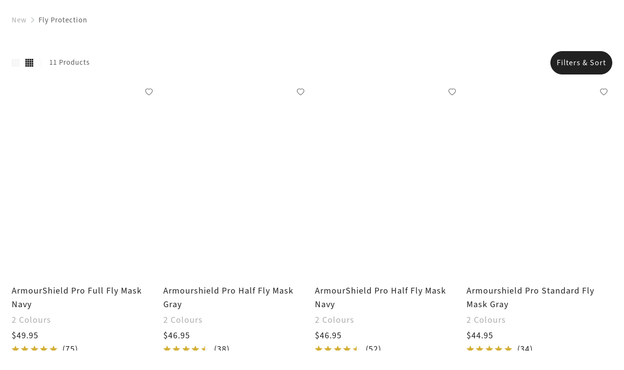

--- FILE ---
content_type: text/html
request_url: https://www.lemieux.com/us/new-in/fly-protection
body_size: 51055
content:
<!DOCTYPE html><!--

  _______                      _____
 |__   __|              ___   / ____|
    | | ___  _ __ ___  ( _ ) | |     ___
    | |/ _ \| '_ ` _ \ / _ \/\ |    / _ \
    | | (_) | | | | | | (_>  < |___| (_) |
    |_|\___/|_| |_| |_|\___/\/\_____\___(_)

  Made by Tom&Co.
  www.tomandco.uk

--><html lang="en-us" class="appRoot" data-beasties-container><head>
    <meta charset="utf-8">
    <meta name="viewport" content="width=device-width, initial-scale=1, maximum-scale=1">
    <base href="/us/">
    <link rel="icon" type="image/x-icon" href="assets/icons/favicon.ico">
    <link rel="shortcut icon" href="assets/icons/favicon.png" type="image/png">

    <link rel="preconnect" href="https://fonts.gstatic.com/">

    <link rel="dns-prefetch" href="https://use.typekit.net">
    <link rel="preconnect" href="https://use.typekit.net" crossorigin>
    <link rel="dns-prefetch" href="https://p.typekit.net">
    <link rel="preconnect" href="https://p.typekit.net" crossorigin>

        <script type="text/javascript" src="https://crsoptimizer.conversionrate.store/comp/ixVmhbHeUn.js"></script>
    
    <!-- Fallback application metadata for legacy browsers -->
    <meta name="application-name" content="LeMieux">
    <meta name="mobile-web-app-capable" content="yes">
    <meta name="apple-mobile-web-app-status-bar-style" content="black-translucent">
    <meta name="theme-color" content="#ffffff">
    <meta name="robots" content="INDEX,FOLLOW">
    <meta name="google-site-verification" content="QlNvhZ4DSFDJaieqRIYJEegxjLRt0Yl4eh_oJNHdXho">


    <!-- Chrome PWA config -->
    <link rel="manifest" href="/manifest.json" crossorigin="use-credentials">
    <meta name="mobile-web-app-capable" content="yes">
    <meta name="application-name" content="LeMieux">

    <!-- Apple PWA config/icon/splash screen -->
    <meta name="apple-touch-fullscreen" content="yes">
    <meta name="apple-mobile-web-app-capable" content="yes">
    <meta name="apple-mobile-web-app-status-bar-style" content="black">
    <meta name="apple-mobile-web-app-title" content="LeMieux">

    <link rel="apple-touch-icon" sizes="72x72" href="/assets/icons/apple-touch-icon-72.png">
    <link rel="apple-touch-icon" sizes="96x96" href="/assets/icons/apple-touch-icon-96.png">
    <link rel="apple-touch-icon" sizes="128x128" href="/assets/icons/apple-touch-icon-128.png">
    <link rel="apple-touch-icon" sizes="144x144" href="/assets/icons/apple-touch-icon-144.png">
    <link rel="apple-touch-icon" sizes="152x152" href="/assets/icons/apple-touch-icon-152.png">
    <link rel="apple-touch-icon" sizes="180x180" href="/assets/icons/apple-touch-icon.png">
    <link rel="apple-touch-icon" sizes="192x192" href="/assets/icons/manifest-icon-192.maskable.png">
    <link rel="apple-touch-icon" sizes="512x512" href="/assets/icons/manifest-icon-512.maskable.png">
    <link rel="apple-touch-startup-image" media="screen and (device-width: 440px) and (device-height: 956px) and (-webkit-device-pixel-ratio: 3) and (orientation: landscape)" href="/assets/icons/iPhone_16_Pro_Max_landscape.png">
    <link rel="apple-touch-startup-image" media="screen and (device-width: 402px) and (device-height: 874px) and (-webkit-device-pixel-ratio: 3) and (orientation: landscape)" href="/assets/icons/iPhone_16_Pro_landscape.png">
    <link rel="apple-touch-startup-image" media="screen and (device-width: 430px) and (device-height: 932px) and (-webkit-device-pixel-ratio: 3) and (orientation: landscape)" href="/assets/icons/iPhone_16_Plus__iPhone_15_Pro_Max__iPhone_15_Plus__iPhone_14_Pro_Max_landscape.png">
    <link rel="apple-touch-startup-image" media="screen and (device-width: 393px) and (device-height: 852px) and (-webkit-device-pixel-ratio: 3) and (orientation: landscape)" href="/assets/icons/iPhone_16__iPhone_15_Pro__iPhone_15__iPhone_14_Pro_landscape.png">
    <link rel="apple-touch-startup-image" media="screen and (device-width: 428px) and (device-height: 926px) and (-webkit-device-pixel-ratio: 3) and (orientation: landscape)" href="/assets/icons/iPhone_14_Plus__iPhone_13_Pro_Max__iPhone_12_Pro_Max_landscape.png">
    <link rel="apple-touch-startup-image" media="screen and (device-width: 390px) and (device-height: 844px) and (-webkit-device-pixel-ratio: 3) and (orientation: landscape)" href="/assets/icons/iPhone_14__iPhone_13_Pro__iPhone_13__iPhone_12_Pro__iPhone_12_landscape.png">
    <link rel="apple-touch-startup-image" media="screen and (device-width: 375px) and (device-height: 812px) and (-webkit-device-pixel-ratio: 3) and (orientation: landscape)" href="/assets/icons/iPhone_13_mini__iPhone_12_mini__iPhone_11_Pro__iPhone_XS__iPhone_X_landscape.png">
    <link rel="apple-touch-startup-image" media="screen and (device-width: 414px) and (device-height: 896px) and (-webkit-device-pixel-ratio: 3) and (orientation: landscape)" href="/assets/icons/iPhone_11_Pro_Max__iPhone_XS_Max_landscape.png">
    <link rel="apple-touch-startup-image" media="screen and (device-width: 414px) and (device-height: 896px) and (-webkit-device-pixel-ratio: 2) and (orientation: landscape)" href="/assets/icons/iPhone_11__iPhone_XR_landscape.png">
    <link rel="apple-touch-startup-image" media="screen and (device-width: 414px) and (device-height: 736px) and (-webkit-device-pixel-ratio: 3) and (orientation: landscape)" href="/assets/icons/iPhone_8_Plus__iPhone_7_Plus__iPhone_6s_Plus__iPhone_6_Plus_landscape.png">
    <link rel="apple-touch-startup-image" media="screen and (device-width: 375px) and (device-height: 667px) and (-webkit-device-pixel-ratio: 2) and (orientation: landscape)" href="/assets/icons/iPhone_8__iPhone_7__iPhone_6s__iPhone_6__4.7__iPhone_SE_landscape.png">
    <link rel="apple-touch-startup-image" media="screen and (device-width: 320px) and (device-height: 568px) and (-webkit-device-pixel-ratio: 2) and (orientation: landscape)" href="/assets/icons/4__iPhone_SE__iPod_touch_5th_generation_and_later_landscape.png">
    <link rel="apple-touch-startup-image" media="screen and (device-width: 1032px) and (device-height: 1376px) and (-webkit-device-pixel-ratio: 2) and (orientation: landscape)" href="/assets/icons/13__iPad_Pro_M4_landscape.png">
    <link rel="apple-touch-startup-image" media="screen and (device-width: 1024px) and (device-height: 1366px) and (-webkit-device-pixel-ratio: 2) and (orientation: landscape)" href="/assets/icons/12.9__iPad_Pro_landscape.png">
    <link rel="apple-touch-startup-image" media="screen and (device-width: 834px) and (device-height: 1210px) and (-webkit-device-pixel-ratio: 2) and (orientation: landscape)" href="/assets/icons/11__iPad_Pro_M4_landscape.png">
    <link rel="apple-touch-startup-image" media="screen and (device-width: 834px) and (device-height: 1194px) and (-webkit-device-pixel-ratio: 2) and (orientation: landscape)" href="/assets/icons/11__iPad_Pro__10.5__iPad_Pro_landscape.png">
    <link rel="apple-touch-startup-image" media="screen and (device-width: 820px) and (device-height: 1180px) and (-webkit-device-pixel-ratio: 2) and (orientation: landscape)" href="/assets/icons/10.9__iPad_Air_landscape.png">
    <link rel="apple-touch-startup-image" media="screen and (device-width: 834px) and (device-height: 1112px) and (-webkit-device-pixel-ratio: 2) and (orientation: landscape)" href="/assets/icons/10.5__iPad_Air_landscape.png">
    <link rel="apple-touch-startup-image" media="screen and (device-width: 810px) and (device-height: 1080px) and (-webkit-device-pixel-ratio: 2) and (orientation: landscape)" href="/assets/icons/10.2__iPad_landscape.png">
    <link rel="apple-touch-startup-image" media="screen and (device-width: 768px) and (device-height: 1024px) and (-webkit-device-pixel-ratio: 2) and (orientation: landscape)" href="/assets/icons/9.7__iPad_Pro__7.9__iPad_mini__9.7__iPad_Air__9.7__iPad_landscape.png">
    <link rel="apple-touch-startup-image" media="screen and (device-width: 744px) and (device-height: 1133px) and (-webkit-device-pixel-ratio: 2) and (orientation: landscape)" href="/assets/icons/8.3__iPad_Mini_landscape.png">
    <link rel="apple-touch-startup-image" media="screen and (device-width: 440px) and (device-height: 956px) and (-webkit-device-pixel-ratio: 3) and (orientation: portrait)" href="/assets/icons/iPhone_16_Pro_Max_portrait.png">
    <link rel="apple-touch-startup-image" media="screen and (device-width: 402px) and (device-height: 874px) and (-webkit-device-pixel-ratio: 3) and (orientation: portrait)" href="/assets/icons/iPhone_16_Pro_portrait.png">
    <link rel="apple-touch-startup-image" media="screen and (device-width: 430px) and (device-height: 932px) and (-webkit-device-pixel-ratio: 3) and (orientation: portrait)" href="/assets/icons/iPhone_16_Plus__iPhone_15_Pro_Max__iPhone_15_Plus__iPhone_14_Pro_Max_portrait.png">
    <link rel="apple-touch-startup-image" media="screen and (device-width: 393px) and (device-height: 852px) and (-webkit-device-pixel-ratio: 3) and (orientation: portrait)" href="/assets/icons/iPhone_16__iPhone_15_Pro__iPhone_15__iPhone_14_Pro_portrait.png">
    <link rel="apple-touch-startup-image" media="screen and (device-width: 428px) and (device-height: 926px) and (-webkit-device-pixel-ratio: 3) and (orientation: portrait)" href="/assets/icons/iPhone_14_Plus__iPhone_13_Pro_Max__iPhone_12_Pro_Max_portrait.png">
    <link rel="apple-touch-startup-image" media="screen and (device-width: 390px) and (device-height: 844px) and (-webkit-device-pixel-ratio: 3) and (orientation: portrait)" href="/assets/icons/iPhone_14__iPhone_13_Pro__iPhone_13__iPhone_12_Pro__iPhone_12_portrait.png">
    <link rel="apple-touch-startup-image" media="screen and (device-width: 375px) and (device-height: 812px) and (-webkit-device-pixel-ratio: 3) and (orientation: portrait)" href="/assets/icons/iPhone_13_mini__iPhone_12_mini__iPhone_11_Pro__iPhone_XS__iPhone_X_portrait.png">
    <link rel="apple-touch-startup-image" media="screen and (device-width: 414px) and (device-height: 896px) and (-webkit-device-pixel-ratio: 3) and (orientation: portrait)" href="/assets/icons/iPhone_11_Pro_Max__iPhone_XS_Max_portrait.png">
    <link rel="apple-touch-startup-image" media="screen and (device-width: 414px) and (device-height: 896px) and (-webkit-device-pixel-ratio: 2) and (orientation: portrait)" href="/assets/icons/iPhone_11__iPhone_XR_portrait.png">
    <link rel="apple-touch-startup-image" media="screen and (device-width: 414px) and (device-height: 736px) and (-webkit-device-pixel-ratio: 3) and (orientation: portrait)" href="/assets/icons/iPhone_8_Plus__iPhone_7_Plus__iPhone_6s_Plus__iPhone_6_Plus_portrait.png">
    <link rel="apple-touch-startup-image" media="screen and (device-width: 375px) and (device-height: 667px) and (-webkit-device-pixel-ratio: 2) and (orientation: portrait)" href="/assets/icons/iPhone_8__iPhone_7__iPhone_6s__iPhone_6__4.7__iPhone_SE_portrait.png">
    <link rel="apple-touch-startup-image" media="screen and (device-width: 320px) and (device-height: 568px) and (-webkit-device-pixel-ratio: 2) and (orientation: portrait)" href="/assets/icons/4__iPhone_SE__iPod_touch_5th_generation_and_later_portrait.png">
    <link rel="apple-touch-startup-image" media="screen and (device-width: 1032px) and (device-height: 1376px) and (-webkit-device-pixel-ratio: 2) and (orientation: portrait)" href="/assets/icons/13__iPad_Pro_M4_portrait.png">
    <link rel="apple-touch-startup-image" media="screen and (device-width: 1024px) and (device-height: 1366px) and (-webkit-device-pixel-ratio: 2) and (orientation: portrait)" href="/assets/icons/12.9__iPad_Pro_portrait.png">
    <link rel="apple-touch-startup-image" media="screen and (device-width: 834px) and (device-height: 1210px) and (-webkit-device-pixel-ratio: 2) and (orientation: portrait)" href="/assets/icons/11__iPad_Pro_M4_portrait.png">
    <link rel="apple-touch-startup-image" media="screen and (device-width: 834px) and (device-height: 1194px) and (-webkit-device-pixel-ratio: 2) and (orientation: portrait)" href="/assets/icons/11__iPad_Pro__10.5__iPad_Pro_portrait.png">
    <link rel="apple-touch-startup-image" media="screen and (device-width: 820px) and (device-height: 1180px) and (-webkit-device-pixel-ratio: 2) and (orientation: portrait)" href="/assets/icons/10.9__iPad_Air_portrait.png">
    <link rel="apple-touch-startup-image" media="screen and (device-width: 834px) and (device-height: 1112px) and (-webkit-device-pixel-ratio: 2) and (orientation: portrait)" href="/assets/icons/10.5__iPad_Air_portrait.png">
    <link rel="apple-touch-startup-image" media="screen and (device-width: 810px) and (device-height: 1080px) and (-webkit-device-pixel-ratio: 2) and (orientation: portrait)" href="/assets/icons/10.2__iPad_portrait.png">
    <link rel="apple-touch-startup-image" media="screen and (device-width: 768px) and (device-height: 1024px) and (-webkit-device-pixel-ratio: 2) and (orientation: portrait)" href="/assets/icons/9.7__iPad_Pro__7.9__iPad_mini__9.7__iPad_Air__9.7__iPad_portrait.png">
    <link rel="apple-touch-startup-image" media="screen and (device-width: 744px) and (device-height: 1133px) and (-webkit-device-pixel-ratio: 2) and (orientation: portrait)" href="/assets/icons/8.3__iPad_Mini_portrait.png">

    
<style>*,*:before,*:after{box-sizing:border-box}html,body,div,span,h1,h4,p,a,img,strong,i,ul,li,header,nav,button,input{margin:0;padding:0;border:0;font-size:inherit;font-family:inherit;font-weight:inherit;vertical-align:baseline;color:inherit;text-transform:none;outline:none;border-radius:0}header,nav{display:block}body{line-height:1;margin:0}ul{list-style:none}html{-ms-text-size-adjust:100%;-webkit-text-size-adjust:100%}a{background-color:#0000;text-decoration:none;-webkit-text-decoration-skip:objects;cursor:pointer;outline:none}a:active,a:hover{outline:0}strong{font-weight:inherit;font-weight:700}button,input{overflow:visible}button{text-transform:none}button{-webkit-appearance:button;cursor:pointer;background-color:#0000}button[disabled]{cursor:default}button::-moz-focus-inner,input::-moz-focus-inner{border-style:none;padding:0}input{line-height:normal;outline:none;background-color:#0000;width:100%;background-image:none;background-clip:padding-box}input:focus{box-shadow:none;outline:none}:root{--atomic-background-color-1:#212121;--atomic-background-color-2:#FF2F2F;--atomic-background-color-3:#00BB1E;--atomic-background-color-4:#F6F5F5;--atomic-background-color-5:#F6F5F5;--atomic-background-color-6:#8E1538;--atomic-background-color-7:#D4AF37;--atomic-background-color-8:#23A971;--atomic-background-color-11:#595959;--atomic-background-color-12:#ACACAC;--atomic-background-color-41:#FAFAFA;--atomic-background-color-42:#CFD2D3;--atomic-background-color-43:#595959;--atomic-background-color-51:#FAFAFA;--atomic-background-color-52:#CECDCD;--atomic-background-color-53:#E1E1E1;--atomic-background-color-54:#1F1D1D;--atomic-background-color-55:#332E2E;--atomic-background-color-56:#202945;--atomic-background-color-57:#8B724A;--atomic-background-color-58:#898D8E;--atomic-background-color-59:#37503D;--atomic-background-color-60:#1A5091;--atomic-background-color-61:#F55B21;--atomic-background-color-62:#202945;--atomic-background-color-101:rgba(255, 255, 255, .9);--atomic-background-color-b:black;--atomic-background-color-w:white;--atomic-background-color-t:transparent;--atomic-background-color-default:white;--atomic-body-background-color:transparent;--atomic-body-color:#212121;--atomic-border-radius:0;--atomic-border-color-1:#212121;--atomic-border-color-2:#FF2F2F;--atomic-border-color-3:#00BB1E;--atomic-border-color-4:#F6F5F5;--atomic-border-color-5:#F6F5F5;--atomic-border-color-6:#8E1538;--atomic-border-color-7:#D4AF37;--atomic-border-color-8:#23A971;--atomic-border-color-11:#595959;--atomic-border-color-12:#ACACAC;--atomic-border-color-41:#FAFAFA;--atomic-border-color-42:#CFD2D3;--atomic-border-color-43:#595959;--atomic-border-color-51:#FAFAFA;--atomic-border-color-52:#CECDCD;--atomic-border-color-53:#E1E1E1;--atomic-border-color-54:#1F1D1D;--atomic-border-color-55:#332E2E;--atomic-border-color-56:#202945;--atomic-border-color-57:#8B724A;--atomic-border-color-58:#898D8E;--atomic-border-color-59:#37503D;--atomic-border-color-60:#1A5091;--atomic-border-color-61:#F55B21;--atomic-border-color-62:#202945;--atomic-border-color-101:rgba(255, 255, 255, .9);--atomic-border-color-b:black;--atomic-border-color-w:white;--atomic-border-color-t:transparent;--atomic-border-color-default:#F6F5F5;--atomic-color-1:#212121;--atomic-color-2:#FF2F2F;--atomic-color-3:#00BB1E;--atomic-color-4:#F6F5F5;--atomic-color-5:#F6F5F5;--atomic-color-6:#8E1538;--atomic-color-7:#D4AF37;--atomic-color-8:#23A971;--atomic-color-11:#595959;--atomic-color-12:#ACACAC;--atomic-color-41:#FAFAFA;--atomic-color-42:#CFD2D3;--atomic-color-43:#595959;--atomic-color-51:#FAFAFA;--atomic-color-52:#CECDCD;--atomic-color-53:#E1E1E1;--atomic-color-54:#1F1D1D;--atomic-color-55:#332E2E;--atomic-color-56:#202945;--atomic-color-57:#8B724A;--atomic-color-58:#898D8E;--atomic-color-59:#37503D;--atomic-color-60:#1A5091;--atomic-color-61:#F55B21;--atomic-color-62:#202945;--atomic-color-101:rgba(255, 255, 255, .9);--atomic-color-b:black;--atomic-color-w:white;--atomic-color-t:transparent;--atomic-font-family-1:"source-sans-3", sans-serif;--atomic-font-family-2:"baskerville-urw", sans-serif;--atomic-font-family-default:-apple-system, BlinkMacSystemFont, "Segoe UI", Roboto, "Helvetica Neue", Arial, sans-serif;--atomic-font-weight-regular:400;--atomic-font-weight-semibold:600;--atomic-font-weight-bold:700;--atomic-font-weight-thin:100;--atomic-font-weight-bolder:900}.size-x{--atomic-size: .25rem}@font-face{font-family:icons;src:url(/assets/fonts/icons/build/94a4527057bace6f0413f1bcbf1e3a19/icons.woff2) format("woff2");font-weight:400;font-style:normal;font-display:swap}.icon-wishlist:before,.icon-tick:before,.rate-full:before,.icon-search:before,.icon-grid-4:before,.icon-grid-3:before,.icon-close:before,.icon-chevron-right:before,.icon-basket:before,.icon-account:before{display:inline-block;font-family:icons!important;font-style:normal;font-variant:normal;font-weight:400;line-height:1em;width:1em;speak:none;text-align:center;text-decoration:inherit;text-transform:none;-webkit-font-smoothing:antialiased;-moz-osx-font-smoothing:grayscale}.icon-wishlist:before{content:"\f105"}.icon-tick:before{content:"\f10d"}.rate-full:before{content:"\f110"}.icon-search:before{content:"\f118"}.icon-grid-4:before{content:"\f142"}.icon-grid-3:before{content:"\f143"}.icon-close:before{content:"\f159"}.icon-chevron-right:before{content:"\f15e"}.icon-basket:before{content:"\f165"}.icon-account:before{content:"\f174"}.hide-fade{transition:opacity .15s cubic-bezier(.4,0,.2,1);opacity:1;pointer-events:auto}.hide-fade:not(.pos-absolute):not(.pos-fixed){position:relative}.hide-fade.ng-hide{opacity:0;z-index:-1;pointer-events:none;transition:z-index 0s cubic-bezier(.4,0,.2,1) .15s,opacity .15s cubic-bezier(.4,0,.2,1)}.hide-up{position:relative;transform:translateZ(0);transition:margin-top .15s cubic-bezier(.4,0,.2,1)}.hide-up.ng-hide{margin-top:-30em}.hide-up-container{position:relative;overflow:hidden}.ng-hide.hide-up-max{margin-top:calc(var(--vh, 1vh) * -1000)}.bg-col-4{background-color:var(--atomic-background-color-4, #F6F5F5)}.size-x .bg-col-5-x{background-color:var(--atomic-background-color-5, #F6F5F5)}.bg-col-41{background-color:var(--atomic-background-color-41, #FAFAFA)}.bg-col-42{background-color:var(--atomic-background-color-42, #CFD2D3)}.bg-col-w{background-color:var(--atomic-background-color-w, white)}.b-col-42{border-color:var(--atomic-border-color-42, #CFD2D3)}.b-a{border-width:1px;border-style:solid}.b-a:not(.b-col-1,.b-col-2,.b-col-3,.b-col-4,.b-col-5,.b-col-6,.b-col-7,.b-col-8,.b-col-11,.b-col-12,.b-col-41,.b-col-42,.b-col-43,.b-col-51,.b-col-52,.b-col-53,.b-col-54,.b-col-55,.b-col-56,.b-col-57,.b-col-58,.b-col-59,.b-col-60,.b-col-61,.b-col-62,.b-col-101,.b-col-b,.b-col-w,.b-col-t){border-color:var(--atomic-border-color-default, #F6F5F5)}.b-radius-max{border-radius:9999px}.col-1{color:var(--atomic-color-1, #212121)}.col-1:before,.col-1:after{color:var(--atomic-color-1, #212121)}.col-4{color:var(--atomic-color-4, #F6F5F5)}.col-4:before,.col-4:after{color:var(--atomic-color-4, #F6F5F5)}.col-6{color:var(--atomic-color-6, #8E1538)}.col-6:before,.col-6:after{color:var(--atomic-color-6, #8E1538)}.col-11{color:var(--atomic-color-11, #595959)}.col-11:before,.col-11:after{color:var(--atomic-color-11, #595959)}.col-12{color:var(--atomic-color-12, #ACACAC)}.col-12:before,.col-12:after{color:var(--atomic-color-12, #ACACAC)}.col-42{color:var(--atomic-color-42, #CFD2D3)}.col-42:before,.col-42:after{color:var(--atomic-color-42, #CFD2D3)}.col-43{color:var(--atomic-color-43, #595959)}.col-43:before,.col-43:after{color:var(--atomic-color-43, #595959)}.col-w{color:var(--atomic-color-w, white)}.col-w:before,.col-w:after{color:var(--atomic-color-w, white)}.cursor-pointer{cursor:pointer}.cursor-wait{cursor:wait}.pe-none{pointer-events:none!important}.pe-auto{pointer-events:auto!important}.block{display:block}.inline-block{display:inline-block}.va-m{vertical-align:middle}.no-wrap{white-space:nowrap}.flex{display:flex!important}.inline-flex{display:inline-flex!important}.flex-column{display:flex!important;flex-direction:column}.flex-top{align-items:flex-start}.flex-middle{align-items:center}.flex-justify-left{justify-content:flex-start}.flex-justify-end{justify-content:flex-end}.flex-justify-center{justify-content:center}.flex-justify-between{justify-content:space-between}.flex-wrap{flex-wrap:wrap}.flex-grow,.size-x .flex-grow-x{flex-grow:1}.size-x{--grid-gutter-size: 3px}.w-3{width:25%}.w-5{width:41.66%}.w-7{width:58.33%}.w-9{width:75%}.size-x .w-10-x{width:83.33%}.w-12{width:100%}.size-x .c-6{margin-right:.75rem;margin-bottom:.75rem}.size-x .c-6{width:41.9916%;width:calc((100% - .75rem)*.4999)}.w-3,.w-3-s,.w-5,.w-6-m,.w-7,.w-9,.w-10-l,.w-10-x,.w-12,.w-12-s,.w-12-m,.c-6{display:inline-block;vertical-align:top}.flex>.w-3,.flex>.w-3-s,.flex>.w-5,.flex>.w-6-m,.flex>.w-7,.flex>.w-9,.flex>.w-10-l,.flex>.w-10-x,.flex>.w-12,.flex-column>.w-12,.flex>.w-12-s,.flex>.w-12-m{display:block}.size-x .m-r{margin-right:1rem}.size-x .m-b{margin-bottom:1rem}.size-x .m-l{margin-left:1rem}.size-x .m-t-1{margin-top:.25rem}.size-x .m-r-1{margin-right:.25rem}.size-x .m-b-1{margin-bottom:.25rem}.size-x .m-l-1{margin-left:.25rem}.size-x .m-t-2{margin-top:.5rem}.size-x .m-r-2{margin-right:.5rem}.size-x .m-b-2{margin-bottom:.5rem}.size-x .m-l-2{margin-left:.5rem}.size-x .m-t-3{margin-top:.75rem}.size-x .m-r-3{margin-right:.75rem}.size-x .m-t-5{margin-top:1.25rem}.size-x .m-t-7{margin-top:1.75rem}.size-x .m-t-8{margin-top:2rem}.size-x .m-b-8{margin-bottom:2rem}.size-x .m-r--1{margin-right:-.25rem}.m-r-0{margin-right:0!important}.m-b-0{margin-bottom:0!important}.overflow-hidden{overflow:hidden}.size-x .p-r{padding-right:1rem}.size-x .p-l{padding-left:1rem}.size-x .p-t-1{padding-top:.25rem}.size-x .p-b-1{padding-bottom:.25rem}.size-x .p-t-2{padding-top:.5rem}.size-x .p-r-2{padding-right:.5rem}.size-x .p-b-2{padding-bottom:.5rem}.size-x .p-l-2{padding-left:.5rem}.size-x .p-r-3{padding-right:.75rem}.size-x .p-b-3{padding-bottom:.75rem}.size-x .p-l-3{padding-left:.75rem}.size-x .p-t-5{padding-top:1.25rem}.size-x .p-b-5{padding-bottom:1.25rem}.size-x .p-r-6{padding-right:1.5rem}.size-x .p-l-6{padding-left:1.5rem}.size-x .p-b-8{padding-bottom:2rem}.size-x .p-t-10{padding-top:2.5rem}.size-x .p-l-10{padding-left:2.5rem}.size-x .p-l-12-x{padding-left:3rem!important}.p-r-0{padding-right:0!important}.p-l-0{padding-left:0!important}.size-x .top-2{top:.5rem}.size-x .right-2{right:.5rem}.size-x .left-2{left:.5rem}.right-0{right:0}.bottom-0{bottom:0}.left-0{left:0}.z-1{z-index:1}.z-2{z-index:2}.z-10{z-index:10}.ratio-1-1 .rf,.ratio-2-1 .rf,.ratio-3-2 .rf,.ratio-3-4 .rf,.ratio-4-3 .rf,.fill{position:absolute;inset:0;width:100%;height:100%}.rf{display:none;width:0;height:0}.ratio-1-1 .rf,.ratio-2-1 .rf,.ratio-3-2 .rf,.ratio-3-4 .rf,.ratio-4-3 .rf{display:block}.pos-relative{position:relative}.pos-absolute{position:absolute}.top-50{top:50%;transform:translateY(-50%)}.left-50{left:50%;transform:translate(-50%)}.ratio-1-1{font-size:1em;position:relative}.ratio-1-1:before{display:block;content:"";width:100%;padding-top:100%}.ratio-2-1{font-size:1em;position:relative}.ratio-2-1:before{display:block;content:"";width:100%;padding-top:50%}.ratio-3-2{font-size:1em;position:relative}.ratio-3-2:before{display:block;content:"";width:100%;padding-top:66.6666666667%}.ratio-3-4{font-size:1em;position:relative}.ratio-3-4:before{display:block;content:"";width:100%;padding-top:133.3333333333%}.ratio-4-3{font-size:1em;position:relative}.ratio-4-3:before{display:block;content:"";width:100%;padding-top:75%}.ratio-1-1,.ratio-2-1,.ratio-3-2,.ratio-3-4,.ratio-4-3{position:relative}.ratio-1-1:before,.ratio-2-1:before,.ratio-3-2:before,.ratio-3-4:before,.ratio-4-3:before{display:block;content:"";width:100%}body.size-x{font-size:clamp(16px,var(--vw, 1vw) * .8333333333,16px)}.size-x .fs-7-x{font-size:1.27em}.fs-11{font-size:2.03em}.italic{font-style:italic}.center{text-align:center}.underline{text-decoration:underline}.line-through{text-decoration:line-through}.rate-full,.rate-half{background-size:contain;display:inline-block;height:1em;margin:0 -.02em;width:1em}.rate-full:first-child,.rate-half:first-child{margin-left:0}.rate-full:last-child,.rate-half:last-child{margin-right:0}.height-100{height:100%}body{background-color:var(--atomic-body-background-color, );color:var(--atomic-body-color, );font-family:source-sans-3,sans-serif;transition:opacity .15s cubic-bezier(.4,0,.2,1)}body .page-content{display:block;min-height:600px}.size-x .wrap,.wrap{width:100%;max-width:2400px;margin-left:auto;margin-right:auto}.size-x .wrap{padding-right:1rem;padding-left:1rem}.h2{font-family:baskerville-urw,sans-serif;font-size:2.25rem;letter-spacing:.03125rem;line-height:2.75rem}.h3{font-family:baskerville-urw,sans-serif;font-size:1.75rem;letter-spacing:.03125rem;line-height:2rem}.h4{font-family:baskerville-urw,sans-serif;font-size:1.25rem;letter-spacing:.03125rem;line-height:1.4375rem}.p1{font-family:source-sans-3,sans-serif;font-size:1.125rem;letter-spacing:.0625rem;line-height:1.75rem}.p2{font-size:.9375rem;letter-spacing:.0625rem;line-height:1.25rem}.c1{font-size:.9375rem;letter-spacing:.0625rem;line-height:1.3125rem}.linkLabel{font-family:source-sans-3,sans-serif;font-size:15px;font-style:italic;font-weight:400;line-height:20px;letter-spacing:1px;border-bottom:1px solid currentColor}@font-face{font-family:baskerville-urw;src:url(https://use.typekit.net/af/50c03d/000000000000000077359eea/30/l?primer=7cdcb44be4a7db8877ffa5c0007b8dd865b3bbc383831fe2ea177f62257a9191&fvd=n4&v=3) format("woff2"),url(https://use.typekit.net/af/50c03d/000000000000000077359eea/30/d?primer=7cdcb44be4a7db8877ffa5c0007b8dd865b3bbc383831fe2ea177f62257a9191&fvd=n4&v=3) format("woff"),url(https://use.typekit.net/af/50c03d/000000000000000077359eea/30/a?primer=7cdcb44be4a7db8877ffa5c0007b8dd865b3bbc383831fe2ea177f62257a9191&fvd=n4&v=3) format("opentype");font-style:normal;font-weight:400;font-stretch:normal;font-display:swap}@font-face{font-family:baskerville-urw;src:url(https://use.typekit.net/af/3ba342/000000000000000077359ef0/30/l?primer=7cdcb44be4a7db8877ffa5c0007b8dd865b3bbc383831fe2ea177f62257a9191&fvd=n7&v=3) format("woff2"),url(https://use.typekit.net/af/3ba342/000000000000000077359ef0/30/d?primer=7cdcb44be4a7db8877ffa5c0007b8dd865b3bbc383831fe2ea177f62257a9191&fvd=n7&v=3) format("woff"),url(https://use.typekit.net/af/3ba342/000000000000000077359ef0/30/a?primer=7cdcb44be4a7db8877ffa5c0007b8dd865b3bbc383831fe2ea177f62257a9191&fvd=n7&v=3) format("opentype");font-style:normal;font-weight:700;font-stretch:normal;font-display:swap}@font-face{font-family:baskerville-urw;src:url(https://use.typekit.net/af/1a61de/000000000000000077359f01/30/l?primer=7cdcb44be4a7db8877ffa5c0007b8dd865b3bbc383831fe2ea177f62257a9191&fvd=i4&v=3) format("woff2"),url(https://use.typekit.net/af/1a61de/000000000000000077359f01/30/d?primer=7cdcb44be4a7db8877ffa5c0007b8dd865b3bbc383831fe2ea177f62257a9191&fvd=i4&v=3) format("woff"),url(https://use.typekit.net/af/1a61de/000000000000000077359f01/30/a?primer=7cdcb44be4a7db8877ffa5c0007b8dd865b3bbc383831fe2ea177f62257a9191&fvd=i4&v=3) format("opentype");font-style:italic;font-weight:400;font-stretch:normal;font-display:swap}@font-face{font-family:baskerville-urw;src:url(https://use.typekit.net/af/5139d1/000000000000000077359f03/30/l?primer=7cdcb44be4a7db8877ffa5c0007b8dd865b3bbc383831fe2ea177f62257a9191&fvd=i7&v=3) format("woff2"),url(https://use.typekit.net/af/5139d1/000000000000000077359f03/30/d?primer=7cdcb44be4a7db8877ffa5c0007b8dd865b3bbc383831fe2ea177f62257a9191&fvd=i7&v=3) format("woff"),url(https://use.typekit.net/af/5139d1/000000000000000077359f03/30/a?primer=7cdcb44be4a7db8877ffa5c0007b8dd865b3bbc383831fe2ea177f62257a9191&fvd=i7&v=3) format("opentype");font-style:italic;font-weight:700;font-stretch:normal;font-display:swap}@font-face{font-family:source-sans-3;src:url(https://use.typekit.net/af/36bf04/00000000000000007735e892/30/l?primer=7cdcb44be4a7db8877ffa5c0007b8dd865b3bbc383831fe2ea177f62257a9191&fvd=n4&v=3) format("woff2"),url(https://use.typekit.net/af/36bf04/00000000000000007735e892/30/d?primer=7cdcb44be4a7db8877ffa5c0007b8dd865b3bbc383831fe2ea177f62257a9191&fvd=n4&v=3) format("woff"),url(https://use.typekit.net/af/36bf04/00000000000000007735e892/30/a?primer=7cdcb44be4a7db8877ffa5c0007b8dd865b3bbc383831fe2ea177f62257a9191&fvd=n4&v=3) format("opentype");font-style:normal;font-weight:400;font-stretch:normal;font-display:swap}@font-face{font-family:source-sans-3;src:url(https://use.typekit.net/af/1d12db/00000000000000007735e89a/30/l?primer=7cdcb44be4a7db8877ffa5c0007b8dd865b3bbc383831fe2ea177f62257a9191&fvd=i7&v=3) format("woff2"),url(https://use.typekit.net/af/1d12db/00000000000000007735e89a/30/d?primer=7cdcb44be4a7db8877ffa5c0007b8dd865b3bbc383831fe2ea177f62257a9191&fvd=i7&v=3) format("woff"),url(https://use.typekit.net/af/1d12db/00000000000000007735e89a/30/a?primer=7cdcb44be4a7db8877ffa5c0007b8dd865b3bbc383831fe2ea177f62257a9191&fvd=i7&v=3) format("opentype");font-style:italic;font-weight:700;font-stretch:normal;font-display:swap}@font-face{font-family:source-sans-3;src:url(https://use.typekit.net/af/6bfa52/00000000000000007735e899/30/l?primer=7cdcb44be4a7db8877ffa5c0007b8dd865b3bbc383831fe2ea177f62257a9191&fvd=n6&v=3) format("woff2"),url(https://use.typekit.net/af/6bfa52/00000000000000007735e899/30/d?primer=7cdcb44be4a7db8877ffa5c0007b8dd865b3bbc383831fe2ea177f62257a9191&fvd=n6&v=3) format("woff"),url(https://use.typekit.net/af/6bfa52/00000000000000007735e899/30/a?primer=7cdcb44be4a7db8877ffa5c0007b8dd865b3bbc383831fe2ea177f62257a9191&fvd=n6&v=3) format("opentype");font-style:normal;font-weight:600;font-stretch:normal;font-display:swap}@font-face{font-family:source-sans-3;src:url(https://use.typekit.net/af/7816d8/00000000000000007735e891/30/l?primer=7cdcb44be4a7db8877ffa5c0007b8dd865b3bbc383831fe2ea177f62257a9191&fvd=n7&v=3) format("woff2"),url(https://use.typekit.net/af/7816d8/00000000000000007735e891/30/d?primer=7cdcb44be4a7db8877ffa5c0007b8dd865b3bbc383831fe2ea177f62257a9191&fvd=n7&v=3) format("woff"),url(https://use.typekit.net/af/7816d8/00000000000000007735e891/30/a?primer=7cdcb44be4a7db8877ffa5c0007b8dd865b3bbc383831fe2ea177f62257a9191&fvd=n7&v=3) format("opentype");font-style:normal;font-weight:700;font-stretch:normal;font-display:swap}@font-face{font-family:source-sans-3;src:url(https://use.typekit.net/af/aed1d2/00000000000000007735e894/30/l?primer=7cdcb44be4a7db8877ffa5c0007b8dd865b3bbc383831fe2ea177f62257a9191&fvd=i4&v=3) format("woff2"),url(https://use.typekit.net/af/aed1d2/00000000000000007735e894/30/d?primer=7cdcb44be4a7db8877ffa5c0007b8dd865b3bbc383831fe2ea177f62257a9191&fvd=i4&v=3) format("woff"),url(https://use.typekit.net/af/aed1d2/00000000000000007735e894/30/a?primer=7cdcb44be4a7db8877ffa5c0007b8dd865b3bbc383831fe2ea177f62257a9191&fvd=i4&v=3) format("opentype");font-style:italic;font-weight:400;font-stretch:normal;font-display:swap}.rate-half{background-image:url(/assets/images/rate-half.svg);background-position:center;background-repeat:no-repeat;background-size:contain}.rate-full{display:inline-block;font-family:icons!important;font-style:normal;font-variant:normal;font-weight:400;line-height:1em;width:1em;speak:none;text-align:center;text-decoration:inherit;text-transform:none;-webkit-font-smoothing:antialiased;-moz-osx-font-smoothing:grayscale;color:#d4af37}.size-x{--atomic-wrap-padding: 24px}.wrap{padding-right:var(--atomic-wrap-padding)!important;padding-left:var(--atomic-wrap-padding)!important}html{overflow:hidden}.ng-hide:not(.ng-hide-animate){display:none!important}.vbar{height:16px;width:1px;display:inline-block;background-color:var(--atomic-color-4)}.appRoot{height:calc(var(--vh, 1vh) * 100);scrollbar-gutter:stable;display:block;width:100%;overflow-y:auto;overflow-x:hidden}.df-image:not([srcset*="."]):not([src*="."]){opacity:0}.button{vertical-align:middle;-webkit-user-select:none;user-select:none;border:1px solid;border-radius:0;padding-top:0;padding-bottom:0;font-family:source-sans-3,sans-serif;font-size:1em;line-height:1;text-align:center;text-decoration:none;touch-action:manipulation;appearance:none;outline:none;cursor:pointer;transition:background-color .15s ease-in-out,border-color .15s ease-in-out,color .15s ease-in-out;height:3rem;padding-right:3rem;padding-left:3rem;line-height:3rem\	;background-color:#212121;border-color:#212121;color:#fff}.button,.is-not-touchy .button:hover{background-color:#212121;border-color:#212121;color:#fff}button[disabled],button:disabled{cursor:default;opacity:.5;pointer-events:none}.button{vertical-align:middle;-webkit-user-select:none;user-select:none;border:1px solid;border-radius:0;padding-top:0;padding-bottom:0;font-family:source-sans-3,sans-serif;font-size:1em;line-height:1;text-align:center;text-decoration:none;touch-action:manipulation;appearance:none;outline:none;cursor:pointer;transition:background-color .15s ease-in-out,border-color .15s ease-in-out,color .15s ease-in-out;height:3rem;padding-right:3rem;padding-left:3rem;line-height:3rem\	;background-color:#212121;border-color:#212121;color:#fff;padding-right:1.5rem;padding-left:1.5rem;transition-duration:.15s;transition-property:background-color,border-color,color,box-shadow;transition-timing-function:ease-in-out}.button:not(button){display:inline-flex!important;display:inline-block\	;align-items:center;justify-content:center}.is-not-touchy .button:hover{background-color:#212121;border-color:#212121;color:#fff}.button[disabled],.button:disabled{cursor:default!important;opacity:.5!important;pointer-events:none!important;background-color:#cecdcd;border-color:#cecdcd;color:#fff}.button[disabled],.button:disabled{opacity:1!important}.button-inline{touch-action:manipulation;appearance:none;outline:none;cursor:pointer;transition:background-color .15s ease-in-out,border-color .15s ease-in-out,color .15s ease-in-out;color:inherit;color:#212121;position:relative;display:inline-block;text-decoration:none}.button-inline:hover{color:inherit}.button-inline:focus{color:inherit}.button-inline:active{color:inherit}.button-inline:disabled{cursor:default!important;opacity:.5!important;pointer-events:none!important;color:inherit}.button-inline:hover{color:#212121}.button-inline:focus{color:#212121}.button-inline:active{color:#212121}.button-inline:disabled{cursor:default!important;opacity:.5!important;pointer-events:none!important;color:#212121}.button-inline:hover:before{background-color:#212121;opacity:1}.button-inline:focus:before{background-color:#212121}.button-inline:active:before{background-color:#212121;opacity:1}.button-inline:disabled:before{background-color:#212121}.button-inline:before{position:absolute;z-index:1;bottom:3px;left:0;width:100%;height:1px;background-color:#212121;content:"";opacity:1;pointer-events:none;transition:background-color .15s ease-in-out}.button-inline>span{font-size:1.125rem;font-weight:600;line-height:1.25rem}:root{--swiper-theme-color:#007aff}:root{--swiper-navigation-size:44px}.custom-scrollbar::-webkit-scrollbar{width:.8em;height:.188em}.custom-scrollbar::-webkit-scrollbar-track{background-color:#f6f5f5;border:0 none rgba(0,0,0,0);border-radius:1px}.custom-scrollbar::-webkit-scrollbar-track:hover{background:#f6f5f5}.custom-scrollbar::-webkit-scrollbar-track:active{background:#f6f5f5}.custom-scrollbar::-webkit-scrollbar-thumb{border:0 none rgba(0,0,0,0);border-radius:4px;-webkit-transition:background 1s ease;transition:background 1s ease;background-color:#acacac;outline:none}.custom-scrollbar::-webkit-scrollbar-thumb:hover{background:#acacac}.custom-scrollbar::-webkit-scrollbar-thumb:active{background:#acacac}.custom-scrollbar::-webkit-scrollbar-button{height:0;width:0}.custom-scrollbar::-webkit-scrollbar-corner{background:#0000}</style><link rel="stylesheet" href="/build/89e630fc48cb6c5d/styles.css" media="print" onload="this.media='all'"><noscript><link rel="stylesheet" href="/build/89e630fc48cb6c5d/styles.css"></noscript><link rel="preload" href="/assets/fonts/icons/build/94a4527057bace6f0413f1bcbf1e3a19/icons.woff2" as="font" crossorigin><link rel="preload" href="https://use.typekit.net/af/50c03d/000000000000000077359eea/30/l" as="font" crossorigin><link rel="preload" href="https://use.typekit.net/af/3ba342/000000000000000077359ef0/30/l" as="font" crossorigin><link rel="preload" href="https://use.typekit.net/af/1a61de/000000000000000077359f01/30/l" as="font" crossorigin><link rel="preload" href="https://use.typekit.net/af/5139d1/000000000000000077359f03/30/l" as="font" crossorigin><link rel="preload" href="https://use.typekit.net/af/36bf04/00000000000000007735e892/30/l" as="font" crossorigin><link rel="preload" href="https://use.typekit.net/af/1d12db/00000000000000007735e89a/30/l" as="font" crossorigin><link rel="preload" href="https://use.typekit.net/af/6bfa52/00000000000000007735e899/30/l" as="font" crossorigin><link rel="preload" href="https://use.typekit.net/af/7816d8/00000000000000007735e891/30/l" as="font" crossorigin><link rel="preload" href="https://use.typekit.net/af/aed1d2/00000000000000007735e894/30/l" as="font" crossorigin>


<meta http-equiv="Content-Security-Policy" content="default-src 'self' *.zdassets.com *.google.com *.googletagmanager.com *.cdninstagram.com *.tomandco.uk *.cloudflarestream.com addsauce-static-alt.b-cdn.net blob:; style-src 'self' 'unsafe-inline' optimize.google.com www.googletagmanager.com *.googleapis.com *.typekit.net *.yotpo.com *.myfonts.net *.cloudfront.net *.klaviyo.com *.invisionservice.com *.sizebay.technology addsauce-static-alt.b-cdn.net; script-src 'self' 'unsafe-inline' 'unsafe-eval' *.youtube.com mention-me.com *.mention-me.com *.paypalobjects.com *.gstatic.com *.vimeocdn.com *.lemieux.com *.yieldify.com *.dotomi.com *.convertexperiments.com *.conversionrate.store *.google.com google.com *.onetrust.com *.amazonaws.com *.marker.io *.cookielaw.org www.googletagmanager.com www.googleanalytics.com www.google-analytics.com www.googleoptimize.com www.googleadservices.com *.googleapis.com polyfill.io player.vimeo.com connect.facebook.net s.pinimg.com intljs.rmtag.com assistjs.skimresources.com googleads.g.doubleclick.net bat.bing.com t.contentsquare.net track.sweetanalytics.com snap.licdn.com static.ads-twitter.com *.tiktok.com *.abtasty.com *.dwin1.com *.livechatinc.com *.voyado.com *.ksearchnet.com *.hotjar.com wss://ws.hotjar.com *.sleeknote.com *.stripe.com *.zdassets.com *.trustpilot.com *.addthis.com *.addthisedge.com *.moatads.com *.amplitude.com snapppt.com *.snapppt.com *.hs-scripts.com *.klaviyo.com *.cloudflare.com *.hs-analytics.net *.hscollectedforms.net *.hs-banner.com *.usemessages.com *.addsauce.com *.sharethis.com *.paypal.com *.braintreegateway.com *.klarnacdn.net *.klarna.com *.zopim.com wss://widget-mediator.zopim.com *.klarnaevt.com conversionratestore.github.io blob: *.hsforms.net *.omniconvert.com *.cloudflareinsights.com lantern.roeyecdn.com cnstrc.com insiders.lemieux.com *.invisionservice.com *.sizebay.technology c.amazon-adsystem.com; font-src 'self' data: *.yieldify-production.com *.klaviyo.com optimize.google.com fonts.gstatic.com *.abtasty.com *.dwin1.com *.typekit.net *.livechatinc.com snap.licdn.com *.tiktok.com static.ads-twitter.com ct.pinterest.com *.yotpo.com *.addthis.com *.moatads.com *.curalate.com *.cloudflare.com *.cloudfront.net *.paypalobjects.com *.invisionservice.com insiders.lemieux.com *.sizebay.technology; img-src 'self' data: *; connect-src 'self' https://mage.lemieuxproducts.com *.tinyurl.com *.paypalobjects.com *.klaviyo.com *.vimeocdn.com *.doubleclick.net google.com *.google.com *.onetrust.com *.amazonaws.com *.cookielaw.org *.marker.io *.advancedcommerce.services *.cloudflarestream.com *.google-analytics.com ct.pinterest.com *.tiktok.com *.yotpo.com *.googleapis.com vimeo.com *.vimeo.com *.addthis.com *.moatads.com *.dwin1.com *.hotjar.com wss://ws.hotjar.com *.zdassets.com *.clarity.ms *.amplitude.com track.sweetanalytics.com *.hotjar.io snapppt.com *.snapppt.com *.googlesyndication.com *.lemieux.com *.hubspot.com *.bing.com *.zendesk.com *.hscollectedforms.net *.sharethis.com *.paypal.com *.addsauce.com *.braintree-api.com *.zopim.com *.klarnacdn.net *.klarna.com wss://widget-mediator.zopim.com *.klarnaevt.com *.mention-me.com conversionratestore.github.io *.conversionrate.store *.hsforms.com *.google.com *.google.pl *.omniconvert.com *.tomandco.uk ac.cnstrc.com *.invisionservice.com *.typekit.net *.sizebay.technology c.amazon-adsystem.com aax-eu.amazon-adsystem.com ara.paa-reporting-advertising.amazon *.cloudfront.net *.youtube.com addsauce-static-alt.b-cdn.net *.cdninstagram.com *.ytimg.com *.roeye.com *.cloudflareinsights.com *.hs-banner.com static.hsappstatic.net analytics.lemieux.com *.tiktokw.us static.cloudflareinsights.com www.googletagmanager.com *.convertexperiments.com; frame-src 'self' *.youtube.com mention-me.com *.paypalobjects.com *.hubspot.com *.doubleclick.net *.facebook.com player.vimeo.com *.fls.doubleclick.net ct.pinterest.com vimeo.com secure.livechatinc.com *.addthis.com *.curalate.com *.54proxy.com *.hotjar.com *.stripe.com *.trustpilot.com *.paypal.com *.braintreegateway.com *.klarna.com *.mention-me.com *.klarnaevt.com *.issuu.com/ *.hsforms.com *.issuu.com/ *.googletagmanager.com *.google.com insiders.lemieux.com *.invisionservice.com *.sizebay.technology aax-eu.amazon-adsystem.com *.londondynamics.com; base-uri 'self' ; upgrade-insecure-requests; form-action *; ;  report-to https://www.lemieux.com/gl/">


      <style type="text/css">
     /* IE10+ CSS styles go here */
    @media all and (-ms-high-contrast: none), (-ms-high-contrast: active) {
      .ie-message{
            display:block !important;
            line-height:1.5em;
            padding:2em;
            text-align:center;
      }
     }
    </style>
<style ng-app-id="ng">.icmsHiddenComponent{margin:0!important;padding:0!important}.icmsHiddenComponent>*:not(icms-component-placeholder){display:none!important}
</style><style ng-app-id="ng">[_nghost-ng-c971281421]{height:inherit}</style><style ng-app-id="ng">[_nghost-ng-c4115240475]{display:block;min-height:calc(100vh - var(--element-height-pwa-bottom-bar, 0px));position:relative;background-color:var(--atomic-body-background-color, transparent)}.page-wrapper[_ngcontent-ng-c4115240475]{overflow:clip}</style><style ng-app-id="ng">:root{--page-header-height: 4.375rem;--page-header-checkout-height: 3.625rem;--page-header-transition-duration: .1s;--page-header-icon-height: 3rem;--page-header-icon-width: 2.0625rem;--promo-bar-height: 2.5rem}:root .size-m,:root .size-s{--page-header-height: 3rem;--page-header-icon-width: 2rem;--promo-bar-height: 1.875rem}page-header{display:contents}icms-admin-editor page-header{display:block}.page-header{--sticky-native-top: 0;--sticky-native-z-index: 11}.page-header__wrapper{--sticky-native-sentinel-bottom-height: var(--page-header-height);z-index:2;display:contents!important}.page-header__wrapper:not(.transparentLight):not(.transparentDark) .page-header{min-height:var(--page-header-height)}.page-header__wrapper:not(.transparentLight):not(.transparentDark) .page-header__inner{background-color:var(--atomic-color-w, white);box-shadow:0 2px 2px #5959591a}.size-x .is-trade .page-header__wrapper:not(.transparentLight):not(.transparentDark) .page-header__inner,.size-l .is-trade .page-header__wrapper:not(.transparentLight):not(.transparentDark) .page-header__inner{background-color:var(--atomic-color-54, #1F1D1D)!important;color:var(--atomic-color-w, white)}.page-header__wrapper.transparentLight .page-header,.page-header__wrapper.transparentDark .page-header{width:100%;height:0;float:left}.is-touchy .page-header__wrapper.transparentLight .page-header:not(.is-sticky).sticky-native-height,.is-touchy .page-header__wrapper.transparentDark .page-header:not(.is-sticky).sticky-native-height{color:var(--atomic-color-w, white)}.page-header__wrapper.transparentLight .page-header.is-sticky.is-sticky-up .page-header__inner,.page-header__wrapper.transparentLight .page-header.is-sticky.is-sticky-down .page-header__inner,.page-header__wrapper.transparentDark .page-header.is-sticky.is-sticky-up .page-header__inner,.page-header__wrapper.transparentDark .page-header.is-sticky.is-sticky-down .page-header__inner{background-color:var(--atomic-color-w, white);box-shadow:0 2px 2px #5959591a}.is-trade .page-header__wrapper.transparentLight .page-header.is-sticky.is-sticky-up .page-header__inner,.is-trade .page-header__wrapper.transparentLight .page-header.is-sticky.is-sticky-down .page-header__inner,.is-trade .page-header__wrapper.transparentDark .page-header.is-sticky.is-sticky-up .page-header__inner,.is-trade .page-header__wrapper.transparentDark .page-header.is-sticky.is-sticky-down .page-header__inner{background-color:var(--atomic-color-54, #1F1D1D);color:var(--atomic-color-w, white)}.page-header__wrapper.transparentLight .page-header.is-search-outlet-open .page-header__inner,.page-header__wrapper.transparentLight .page-header.is-meganav-open .page-header__inner,.page-header__wrapper.transparentDark .page-header.is-search-outlet-open .page-header__inner,.page-header__wrapper.transparentDark .page-header.is-meganav-open .page-header__inner{background-color:var(--atomic-color-w, white);transition:background-color 50ms ease-in 0ms}.page-header__wrapper.transparentLight .page-header.is-search-outlet-open .page-header__inner [qty-bullet]:after,.page-header__wrapper.transparentLight .page-header.is-meganav-open .page-header__inner [qty-bullet]:after,.page-header__wrapper.transparentDark .page-header.is-search-outlet-open .page-header__inner [qty-bullet]:after,.page-header__wrapper.transparentDark .page-header.is-meganav-open .page-header__inner [qty-bullet]:after{background-color:var(--atomic-color-54, #1F1D1D);color:var(--atomic-color-w, white)}.size-x .is-trade .page-header__wrapper.transparentLight .page-header.is-search-outlet-open .page-header__inner [qty-bullet]:after,.size-l .is-trade .page-header__wrapper.transparentLight .page-header.is-search-outlet-open .page-header__inner [qty-bullet]:after,.size-x .is-trade .page-header__wrapper.transparentLight .page-header.is-meganav-open .page-header__inner [qty-bullet]:after,.size-l .is-trade .page-header__wrapper.transparentLight .page-header.is-meganav-open .page-header__inner [qty-bullet]:after,.size-x .is-trade .page-header__wrapper.transparentDark .page-header.is-search-outlet-open .page-header__inner [qty-bullet]:after,.size-l .is-trade .page-header__wrapper.transparentDark .page-header.is-search-outlet-open .page-header__inner [qty-bullet]:after,.size-x .is-trade .page-header__wrapper.transparentDark .page-header.is-meganav-open .page-header__inner [qty-bullet]:after,.size-l .is-trade .page-header__wrapper.transparentDark .page-header.is-meganav-open .page-header__inner [qty-bullet]:after{background-color:var(--atomic-color-w, white);color:var(--atomic-color-1, #212121)}.page-header__wrapper.transparentLight .page-header.is-search-outlet-open .page-header__inner,.page-header__wrapper.transparentDark .page-header.is-search-outlet-open .page-header__inner{background-color:var(--atomic-color-w, white)!important}.is-trade .page-header__wrapper.transparentLight .page-header.is-meganav-open .page-header__inner,.is-trade .page-header__wrapper.transparentDark .page-header.is-meganav-open .page-header__inner{background-color:var(--atomic-color-54, #1F1D1D);color:var(--atomic-color-w, white)}body.is-touchy .page-header__wrapper.transparentLight.transparentLight .page-header:not(.is-sticky,.is-meganav-open,.is-search-outlet-open),.page-header__wrapper.transparentLight:not(:hover).transparentLight .page-header:not(.is-sticky,.is-meganav-open,.is-search-outlet-open),body.is-touchy .page-header__wrapper.transparentDark.transparentLight .page-header:not(.is-sticky,.is-meganav-open,.is-search-outlet-open),.page-header__wrapper.transparentDark:not(:hover).transparentLight .page-header:not(.is-sticky,.is-meganav-open,.is-search-outlet-open){color:var(--atomic-color-w, white)}body.is-touchy .page-header__wrapper.transparentLight.transparentLight .page-header:not(.is-sticky,.is-meganav-open,.is-search-outlet-open) [qty-bullet]:after,.page-header__wrapper.transparentLight:not(:hover).transparentLight .page-header:not(.is-sticky,.is-meganav-open,.is-search-outlet-open) [qty-bullet]:after,body.is-touchy .page-header__wrapper.transparentDark.transparentLight .page-header:not(.is-sticky,.is-meganav-open,.is-search-outlet-open) [qty-bullet]:after,.page-header__wrapper.transparentDark:not(:hover).transparentLight .page-header:not(.is-sticky,.is-meganav-open,.is-search-outlet-open) [qty-bullet]:after{background-color:var(--atomic-color-w, white);color:var(--atomic-color-b, black)}body.is-touchy .page-header__wrapper.transparentLight.transparentLight .page-header:not(.is-sticky,.is-meganav-open,.is-search-outlet-open) .page-header__logo,.page-header__wrapper.transparentLight:not(:hover).transparentLight .page-header:not(.is-sticky,.is-meganav-open,.is-search-outlet-open) .page-header__logo,body.is-touchy .page-header__wrapper.transparentDark.transparentLight .page-header:not(.is-sticky,.is-meganav-open,.is-search-outlet-open) .page-header__logo,.page-header__wrapper.transparentDark:not(:hover).transparentLight .page-header:not(.is-sticky,.is-meganav-open,.is-search-outlet-open) .page-header__logo{filter:brightness(0) invert(1)}@media (hover: hover){.page-header__wrapper.transparentLight:hover .page-header__inner,.page-header__wrapper.transparentDark:hover .page-header__inner{background-color:var(--atomic-color-w, white)}.is-trade .page-header__wrapper.transparentLight:hover .page-header__inner,.is-trade .page-header__wrapper.transparentDark:hover .page-header__inner{background-color:var(--atomic-color-54, #1F1D1D);color:var(--atomic-color-w, white)}.page-header__wrapper.transparentLight:hover .page-header__inner [qty-bullet]:after,.page-header__wrapper.transparentDark:hover .page-header__inner [qty-bullet]:after{background-color:var(--atomic-color-54, #1F1D1D);color:var(--atomic-color-w, white)}.is-trade .page-header__wrapper.transparentLight:hover .page-header__inner [qty-bullet]:after,.is-trade .page-header__wrapper.transparentDark:hover .page-header__inner [qty-bullet]:after{background-color:var(--atomic-color-w, white);color:var(--atomic-color-1, #212121)}}.page-header__wrapper.page-header-hide-up .page-header.is-sticky.is-sticky-down:not(.is-meganav-open,.is-search-outlet-open) .page-header__inner{background-color:var(--atomic-color-w, white);transform:translateY(calc(var(--page-header-height) * -1));transition:transform .4s ease-out}.page-header__wrapper.page-header-hide-up .page-header.is-sticky.is-sticky-down:not(.is-meganav-open,.is-search-outlet-open):before{animation:bg-hide-up .4s ease-out forwards;transform:scaleY(1);transform-origin:top}.page-header__wrapper.page-header-hide-up .page-header.is-sticky-up:not(.is-meganav-open,.is-search-outlet-open) .page-header__inner{transition:transform .4s ease-in}.search-is-focus .page-header__wrapper.page-header-hide-up .page-header__inner{transform:none!important}.page-header__wrapper .is-search-outlet-open{z-index:14!important}.page-header__inner{height:var(--page-header-height);z-index:11;position:relative}.page-header .wrap,.page-header__logo{height:var(--page-header-height)}.page-header .wrap>div{height:100%}.page-header__logo{min-width:7.75rem;line-height:var(--page-header-height);transition-duration:var(--page-header-transition-duration);transition-property:filter}.size-l .page-header__logo{min-width:6.75rem}.size-m .page-header__logo{min-width:9.375rem}.size-s .page-header__logo{min-width:6.875rem}.is-trade .page-header__logo{min-width:7.5rem}.page-header__logo img{width:7.75rem;height:1.4375rem;vertical-align:sub}.size-l .page-header__logo img{width:6.75rem}.is-trade .page-header__logo img{width:7.5rem;height:1.975rem;vertical-align:middle}.size-s .is-trade .page-header__logo img,.size-m .is-trade .page-header__logo img{width:6.1875rem;height:1.625rem}.page-header__logo.quarantine img{width:11.875rem;height:2.0625rem}.page-header__icon{display:inline-flex;align-items:center;font-size:18px;justify-content:center;vertical-align:middle}.size-s .page-header__icon,.size-m .page-header__icon{font-size:24px}.page-header__icon i{display:inline-flex}.page-header [qty-bullet]{position:relative}.page-header [qty-bullet]:after{position:absolute;top:-10px;right:-10px;display:inline-flex;width:16px;height:16px;align-items:center;justify-content:center;background-color:var(--atomic-color-54, #1F1D1D);border-radius:16px;color:var(--atomic-color-w, white);content:attr(qty-bullet);font-size:10px;line-height:16px;transition-duration:var(--page-header-transition-duration);transition-property:background-color,color}.size-x .is-trade .page-header [qty-bullet]:after,.size-l .is-trade .page-header [qty-bullet]:after{background-color:var(--atomic-color-w, white);color:var(--atomic-color-b, black)}.page-header .search-outlet{max-height:calc(100vh - 12rem)}.size-s .page-header .search-outlet,.size-m .page-header .search-outlet{min-height:calc(100vh - 3rem);max-height:calc(100vh - 3rem)}.search-is-focus .page-header{background-color:#fff}.page-header--checkout .page-header__logo{height:var(--page-header-checkout-height)}@keyframes bg-hide-up{0%{transform:scaleY(1);transform-origin:top}to{transform:scaleY(0);transform-origin:top}}@keyframes bg-show-down{0%{transform:scaleY(0);transform-origin:top}to{transform:scaleY(1);transform-origin:top}}
</style><style ng-app-id="ng">:root{--meganav-item-height: var(--page-header-height)}.meganav{display:inline-block;margin-left:1.5rem}.size-l .meganav{margin-left:.75rem}.meganav__overlay{position:fixed;z-index:10;top:calc(var(--page-header-height) * 2);right:0;bottom:0;left:0;background:#212121;opacity:60%}.meganav__overlay .ng-hide{z-index:-1;width:0;height:0;opacity:0%;pointer-events:none}.meganav__item{padding:0 .75rem;line-height:var(--meganav-item-height)}.size-l .meganav__item{padding:0 .45rem}.transparentLight:not(:hover) .page-header:not(.is-meganav-open):not(.is-search-outlet-open):not(.is-sticky) .meganav__item{color:var(--atomic-color-w, white)!important}.meganav .is-tab-active .border{border-bottom:solid #595959 2px}.is-trade .meganav .is-tab-active .border{border-bottom:solid #fff 2px}.meganav__content{overflow-y:scroll;max-height:calc(100vh - var(--page-header-height))}.promo-bar-open .meganav__content{max-height:calc(100vh - var(--page-header-height) - var(--promo-bar-height))}.meganav__content .border-top{box-shadow:inset 0 2px 2px #5959591a}.meganav__content .wrap,.meganav__content .wrap>div{height:auto}.caption-bar{background-color:#595959e6}.show-first.ng-hide{display:block!important}.colors ul{column-count:3;column-gap:.75rem;list-style-type:none}.animation{animation-duration:.6s;animation-name:fade}@keyframes fade{0%{opacity:0}to{opacity:1}}
</style><style ng-app-id="ng">[_nghost-ng-c2405503324]   ._expand[_ngcontent-ng-c2405503324]{position:absolute;height:var(--page-header-height);inset:0;pointer-events:none}.size-x   .is-trade   [_nghost-ng-c2405503324]   ._overlay[_ngcontent-ng-c2405503324], .size-l   .is-trade   [_nghost-ng-c2405503324]   ._overlay[_ngcontent-ng-c2405503324]{background:#1f1d1d}[_nghost-ng-c2405503324]   ._overlay[_ngcontent-ng-c2405503324]{opacity:0;transition:opacity .5s ease-in-out;will-change:opacity;background-color:#fff}[_nghost-ng-c2405503324]   ._inputBoxOff[_ngcontent-ng-c2405503324], [_nghost-ng-c2405503324]   ._inputBox[_ngcontent-ng-c2405503324], [_nghost-ng-c2405503324]   ._inputBoxSM[_ngcontent-ng-c2405503324]{max-height:36px;border:1px solid;border-radius:60px;line-height:1.25rem;padding:8px}[_nghost-ng-c2405503324]   ._inputBoxSM[_ngcontent-ng-c2405503324]{opacity:0;transition:opacity .5s ease-in-out}[_nghost-ng-c2405503324]   ._inputBoxSM[_ngcontent-ng-c2405503324]   input[_ngcontent-ng-c2405503324]::placeholder{color:#acacac}[_nghost-ng-c2405503324]   ._inputBox[_ngcontent-ng-c2405503324]{opacity:0;max-width:180px;transform:translate(var(--animation-shift, "0px"));will-change:max-width,transform;transition-property:max-width,transform,opacity;transition-duration:.5s,.5s,0s;transition-timing-function:ease-in-out;transition-delay:0s,0s,.5s}[_nghost-ng-c2405503324]   ._inputBox[_ngcontent-ng-c2405503324]   input[_ngcontent-ng-c2405503324]{margin-left:26px;margin-right:4px;transition:margin .5s ease-in-out}[_nghost-ng-c2405503324]   ._inputBox[_ngcontent-ng-c2405503324]   input[_ngcontent-ng-c2405503324]::placeholder{color:#acacac;opacity:0;transition:opacity .5s ease-in-out}[_nghost-ng-c2405503324]   ._inputBox[_ngcontent-ng-c2405503324]   ._icon[_ngcontent-ng-c2405503324]{right:calc(100% - 24px);transition:right .5s ease-in-out}[_nghost-ng-c2405503324]   ._inputBoxOff[_ngcontent-ng-c2405503324]{opacity:1;transition:opacity 0ms ease-in-out .5s;width:100%;max-width:186px;overflow-x:hidden}[_nghost-ng-c2405503324]   ._inputBoxOff[_ngcontent-ng-c2405503324]   ._search-text[_ngcontent-ng-c2405503324]{position:absolute;top:8px;left:34px}.size-s   ._is-focused[_nghost-ng-c2405503324]   ._overlay[_ngcontent-ng-c2405503324], .size-m   ._is-focused[_nghost-ng-c2405503324]   ._overlay[_ngcontent-ng-c2405503324]{color:#212121}._is-focused[_nghost-ng-c2405503324]   ._inputBox[_ngcontent-ng-c2405503324]{pointer-events:all;opacity:1;transform:translate(0);max-width:100%;transition-delay:0s,0s,0s}._is-focused[_nghost-ng-c2405503324]   ._inputBox[_ngcontent-ng-c2405503324]   input[_ngcontent-ng-c2405503324]{margin-left:4px;margin-right:26px}._is-focused[_nghost-ng-c2405503324]   ._inputBox[_ngcontent-ng-c2405503324]   input[_ngcontent-ng-c2405503324]::placeholder{opacity:1}._is-focused[_nghost-ng-c2405503324]   ._inputBox[_ngcontent-ng-c2405503324]   ._icon[_ngcontent-ng-c2405503324]{right:12px}._is-focused[_nghost-ng-c2405503324]   ._inputBoxSM[_ngcontent-ng-c2405503324]{opacity:1;pointer-events:all}._is-focused[_nghost-ng-c2405503324]   ._expand[_ngcontent-ng-c2405503324]{pointer-events:all}._is-focused[_nghost-ng-c2405503324]   ._overlay[_ngcontent-ng-c2405503324]{opacity:1}._is-focused[_nghost-ng-c2405503324]   ._inputBoxOff[_ngcontent-ng-c2405503324]{opacity:0;transition-delay:0ms}[_nghost-ng-c2405503324]   ._icon[_ngcontent-ng-c2405503324]{font-size:18px}.size-s   [_nghost-ng-c2405503324]   ._icon[_ngcontent-ng-c2405503324], .size-m   [_nghost-ng-c2405503324]   ._icon[_ngcontent-ng-c2405503324]{font-size:24px}</style><style ng-app-id="ng">.hide-up-top.ng-hide[_ngcontent-ng-c3060038396]{margin-top:calc(var(--dropdown-height, 40px) * -1)}.hide-up-bottom.ng-hide[_ngcontent-ng-c3060038396]{margin-bottom:calc(var(--dropdown-height, 40px) * -1)}.is-up[_ngcontent-ng-c3060038396]:before{transform:rotate(270deg)}.is-down[_ngcontent-ng-c3060038396]:before{transform:rotate(90deg)}._link[_ngcontent-ng-c3060038396]{transition:background-color .3s}._link[_ngcontent-ng-c3060038396]:hover{background-color:#e1e1e1}._no-transition[_ngcontent-ng-c3060038396]{transition:none!important}</style><style ng-app-id="ng">[_nghost-ng-c1540721408]     .flag-dim{background-size:cover;background-position:center;display:inline-block;height:25px;width:25px}.size-s   [_nghost-ng-c1540721408]     .flag-dim, .size-m   [_nghost-ng-c1540721408]     .flag-dim{width:22px;height:22px}.flag-dim-simple[_ngcontent-ng-c1540721408], .drop-down-flag[_ngcontent-ng-c1540721408]{background-size:cover;background-position:center;display:inline-block;height:18px;width:18px}.flag-gb[_ngcontent-ng-c1540721408], .flag-uk[_ngcontent-ng-c1540721408]{background-image:url(/assets/images/uk.svg)}.flag-ie[_ngcontent-ng-c1540721408]{background-image:url(/assets/images/ie.svg)}.flag-us[_ngcontent-ng-c1540721408]{background-image:url(/assets/images/us.svg)}.flag-ca[_ngcontent-ng-c1540721408]{background-image:url(/assets/images/can.svg)}.flag-au[_ngcontent-ng-c1540721408]{background-image:url(/assets/images/aus.svg)}.flag-de[_ngcontent-ng-c1540721408]{background-image:url(/assets/images/de.svg)}.flag-sa[_ngcontent-ng-c1540721408]{background-image:url(/assets/images/sa.svg)}.flag-uae[_ngcontent-ng-c1540721408]{background-image:url(/assets/images/uae.svg)}.flag-eu[_ngcontent-ng-c1540721408]{background-image:url(/assets/images/eu.svg)}.flag-nz[_ngcontent-ng-c1540721408]{background-image:url(/assets/images/nz.svg)}.flag-nl[_ngcontent-ng-c1540721408]{background-image:url(/assets/images/nl.svg)}.flag-fr[_ngcontent-ng-c1540721408]{background-image:url(/assets/images/fr.svg)}.flag-pl[_ngcontent-ng-c1540721408]{background-image:url(/assets/images/pl.svg)}.flag-it[_ngcontent-ng-c1540721408]{background-image:url(/assets/images/it.svg)}.flag-es[_ngcontent-ng-c1540721408]{background-image:url(/assets/images/es.svg)}.flag-dk[_ngcontent-ng-c1540721408]{background-image:url(/assets/images/dk.svg)}.flag-se[_ngcontent-ng-c1540721408]{background-image:url(/assets/images/se.svg)}.flag-no[_ngcontent-ng-c1540721408]{background-image:url(/assets/images/no.svg)}</style><style ng-app-id="ng">[_nghost-ng-c3853189133]    {font-size:0px;display:block;position:relative;overflow:hidden}:is() > img[_ngcontent-ng-c3853189133]{position:relative;width:100%}</style><style ng-app-id="ng">[_nghost-ng-c3904987725]   img[_ngcontent-ng-c3904987725]{content:url([data-uri]);background:#fafafa;inset:-1px;width:calc(100% + 2px);height:calc(100% + 2px);display:inline-block;position:absolute}</style><style ng-app-id="ng">.swiper-pagination-bullets{display:none}[_nghost-ng-c2778543738]   .size-s[_nghost-ng-c2778543738]   .banner-image[_ngcontent-ng-c2778543738], .size-s   [_nghost-ng-c2778543738]   .banner-image[_ngcontent-ng-c2778543738]{height:12.9375rem}[_nghost-ng-c2778543738]   .size-m[_ngcontent-ng-c2778543738]   .listing-size-2[_nghost-ng-c2778543738]   .banner-image[_ngcontent-ng-c2778543738], .size-m   .listing-size-2   [_nghost-ng-c2778543738]   .banner-image[_ngcontent-ng-c2778543738]{height:28.125rem}.quick-add-to-basket[_ngcontent-ng-c2778543738]   .icon-close[_ngcontent-ng-c2778543738]{display:inline-flex;font-size:.875rem}.quick-add-btn[_ngcontent-ng-c2778543738]{background-color:#ffffffe6;border-radius:1.5rem}[_nghost-ng-c2778543738]     .product-wishlist i{color:#595959!important}[_nghost-ng-c2778543738]:empty{display:none}._outfitBuilderBanner[_ngcontent-ng-c2778543738]{background-color:#ebebeb80}[_nghost-ng-c2778543738]   ._notifyBanner[_ngcontent-ng-c2778543738]{transform:translate(-50%,-50%);background:#fff9}.size-x   [_nghost-ng-c2778543738]   ._notifyBanner[_ngcontent-ng-c2778543738], .size-l   [_nghost-ng-c2778543738]   ._notifyBanner[_ngcontent-ng-c2778543738]{min-width:65%}.size-x   [_nghost-ng-c2778543738]   ._notifyBanner[_ngcontent-ng-c2778543738]   ._notifyButton[_ngcontent-ng-c2778543738], .size-l   [_nghost-ng-c2778543738]   ._notifyBanner[_ngcontent-ng-c2778543738]   ._notifyButton[_ngcontent-ng-c2778543738]{padding:10px 12px;width:100%}.size-s   [_nghost-ng-c2778543738]   ._notifyBanner[_ngcontent-ng-c2778543738]   ._notifyButton[_ngcontent-ng-c2778543738], .size-m   [_nghost-ng-c2778543738]   ._notifyBanner[_ngcontent-ng-c2778543738]   ._notifyButton[_ngcontent-ng-c2778543738]{padding:4px 12px}._swiper[_ngcontent-ng-c2778543738]{position:absolute!important}</style><style ng-app-id="ng">[_nghost-ng-c1923134656]{contain:paint}</style><style ng-app-id="ng">[_nghost-ng-c2047601728]{display:block;position:relative}._fullHight[_nghost-ng-c2047601728]    >icms-outlet-placeholder{height:100%}</style><style ng-app-id="ng">.icon-chevron-right[_ngcontent-ng-c3730159807]:before{position:relative;top:.0625rem;width:.5rem}</style><style ng-app-id="ng">[_nghost-ng-c3176166005]     ._filters-button:hover{background-color:#fff!important;color:#212121!important}[_nghost-ng-c3176166005]     sticky-free.isSticky .content{box-shadow:0 2px 2px #5959591a}._products-loaded-icon[_ngcontent-ng-c3176166005]{border-radius:50%;border:2px solid #8e1538;width:64px;height:64px;display:flex;justify-content:center;align-items:center}</style><meta name="status-code" content="200"><meta name="Content-Language" content="en_US"><title>Fly Protection</title><meta name="title" content="Fly Protection"><meta property="og:type" content="product.group"><meta property="og:title" content="Fly Protection"><meta property="og:description" content><meta property="og:image" content><meta property="og:image:type" content><meta property="og:image:width" content><meta property="og:image:height" content><meta property="og:url" content="https://www.lemieux.com/us/new-in/fly-protection"><meta property="og:locale" content="en_US"><meta name="twitter:url" content="https://www.lemieux.com/us/new-in/fly-protection"><meta name="twitter:title" content="Fly Protection"><link rel="canonical" href="https://www.lemieux.com/us/new-in/fly-protection"><link rel="alternate" hreflang="x-default" href="https://www.lemieux.com/new-in/fly-protection" ssr="true"><link rel="alternate" hreflang="en" href="https://www.lemieux.com/new-in/fly-protection" ssr="true"><link rel="alternate" hreflang="en-gb" href="https://www.lemieux.com/new-in/fly-protection" ssr="true"><link rel="alternate" hreflang="en-ca" href="https://www.lemieux.com/ca/new-in/fly-protection" ssr="true"><link rel="alternate" hreflang="en-au" href="https://www.lemieux.com/au/new-in/fly-protection" ssr="true"><link rel="alternate" hreflang="en-de" href="https://www.lemieux.com/eu/new-in/fly-protection" ssr="true"><link rel="alternate" hreflang="en-fr" href="https://www.lemieux.com/eu/new-in/fly-protection" ssr="true"><link rel="alternate" hreflang="en-it" href="https://www.lemieux.com/eu/new-in/fly-protection" ssr="true"><link rel="alternate" hreflang="en-es" href="https://www.lemieux.com/eu/new-in/fly-protection" ssr="true"><link rel="alternate" hreflang="en-ua" href="https://www.lemieux.com/eu/new-in/fly-protection" ssr="true"><link rel="alternate" hreflang="en-pl" href="https://www.lemieux.com/eu/new-in/fly-protection" ssr="true"><link rel="alternate" hreflang="en-ro" href="https://www.lemieux.com/eu/new-in/fly-protection" ssr="true"><link rel="alternate" hreflang="en-nl" href="https://www.lemieux.com/eu/new-in/fly-protection" ssr="true"><link rel="alternate" hreflang="en-be" href="https://www.lemieux.com/eu/new-in/fly-protection" ssr="true"><link rel="alternate" hreflang="en-cz" href="https://www.lemieux.com/eu/new-in/fly-protection" ssr="true"><link rel="alternate" hreflang="en-gr" href="https://www.lemieux.com/eu/new-in/fly-protection" ssr="true"><link rel="alternate" hreflang="en-pt" href="https://www.lemieux.com/eu/new-in/fly-protection" ssr="true"><link rel="alternate" hreflang="en-se" href="https://www.lemieux.com/eu/new-in/fly-protection" ssr="true"><link rel="alternate" hreflang="en-hu" href="https://www.lemieux.com/eu/new-in/fly-protection" ssr="true"><link rel="alternate" hreflang="en-by" href="https://www.lemieux.com/eu/new-in/fly-protection" ssr="true"><link rel="alternate" hreflang="en-at" href="https://www.lemieux.com/eu/new-in/fly-protection" ssr="true"><link rel="alternate" hreflang="en-rs" href="https://www.lemieux.com/eu/new-in/fly-protection" ssr="true"><link rel="alternate" hreflang="en-ch" href="https://www.lemieux.com/eu/new-in/fly-protection" ssr="true"><link rel="alternate" hreflang="en-bg" href="https://www.lemieux.com/eu/new-in/fly-protection" ssr="true"><link rel="alternate" hreflang="en-dk" href="https://www.lemieux.com/eu/new-in/fly-protection" ssr="true"><link rel="alternate" hreflang="en-fi" href="https://www.lemieux.com/eu/new-in/fly-protection" ssr="true"><link rel="alternate" hreflang="en-sk" href="https://www.lemieux.com/eu/new-in/fly-protection" ssr="true"><link rel="alternate" hreflang="en-no" href="https://www.lemieux.com/eu/new-in/fly-protection" ssr="true"><link rel="alternate" hreflang="en-ie" href="https://www.lemieux.com/eu/new-in/fly-protection" ssr="true"><link rel="alternate" hreflang="en-hr" href="https://www.lemieux.com/eu/new-in/fly-protection" ssr="true"><link rel="alternate" hreflang="en-md" href="https://www.lemieux.com/eu/new-in/fly-protection" ssr="true"><link rel="alternate" hreflang="en-ba" href="https://www.lemieux.com/eu/new-in/fly-protection" ssr="true"><link rel="alternate" hreflang="en-al" href="https://www.lemieux.com/eu/new-in/fly-protection" ssr="true"><link rel="alternate" hreflang="en-lt" href="https://www.lemieux.com/eu/new-in/fly-protection" ssr="true"><link rel="alternate" hreflang="en-si" href="https://www.lemieux.com/eu/new-in/fly-protection" ssr="true"><link rel="alternate" hreflang="en-lv" href="https://www.lemieux.com/eu/new-in/fly-protection" ssr="true"><link rel="alternate" hreflang="en-ee" href="https://www.lemieux.com/eu/new-in/fly-protection" ssr="true"><link rel="alternate" hreflang="en-me" href="https://www.lemieux.com/eu/new-in/fly-protection" ssr="true"><link rel="alternate" hreflang="en-lu" href="https://www.lemieux.com/eu/new-in/fly-protection" ssr="true"><link rel="alternate" hreflang="en-ru" href="https://www.lemieux.com/eu/new-in/fly-protection" ssr="true"><link rel="alternate" hreflang="en-mt" href="https://www.lemieux.com/eu/new-in/fly-protection" ssr="true"><link rel="alternate" hreflang="en-is" href="https://www.lemieux.com/eu/new-in/fly-protection" ssr="true"><link rel="alternate" hreflang="en-ad" href="https://www.lemieux.com/eu/new-in/fly-protection" ssr="true"><link rel="alternate" hreflang="en-li" href="https://www.lemieux.com/eu/new-in/fly-protection" ssr="true"><link rel="alternate" hreflang="en-mc" href="https://www.lemieux.com/eu/new-in/fly-protection" ssr="true"><link rel="alternate" hreflang="en-sm" href="https://www.lemieux.com/eu/new-in/fly-protection" ssr="true"><link rel="alternate" hreflang="de" href="https://www.lemieux.com/de/neu/fliegenschutz" ssr="true"><link rel="alternate" hreflang="ar" href="https://www.lemieux.com/uae/new-in/fly-protection" ssr="true"><link rel="alternate" hreflang="en-nz" href="https://www.lemieux.com/nz/new-in/fly-protection" ssr="true"><link rel="alternate" hreflang="en-za" href="https://www.lemieux.com/sa/new-in/fly-protection" ssr="true"><link rel="alternate" hreflang="nl" href="https://www.lemieux.com/nl/nieuw/vliegenbescherming" ssr="true"><link rel="alternate" hreflang="fr" href="https://www.lemieux.com/fr/new-in/fly-protection" ssr="true"><link rel="alternate" hreflang="en-us" href="https://www.lemieux.com/us/new-in/fly-protection" ssr="true"><style ng-app-id="ng">[_nghost-ng-c2841565035]     ._filters-button:hover{background-color:#fff!important;color:#212121!important}[_nghost-ng-c2841565035]     sticky-free.isSticky .content{box-shadow:0 2px 2px #5959591a}._products-loaded-icon[_ngcontent-ng-c2841565035]{border-radius:50%;border:2px solid #8e1538;width:64px;height:64px;display:flex;justify-content:center;align-items:center}</style><style ng-app-id="ng">[_nghost-ng-c3856652867]{overflow:visible;display:block}.isOff[_nghost-ng-c3856652867]   .content[_ngcontent-ng-c3856652867]{position:unset}.is-ready[_nghost-ng-c3856652867]   .inner[_ngcontent-ng-c3856652867]{height:calc(var(--element-height-app) - var(--element-height-page-footer-wrapper, 0px) - var(--in-app-shift, 0px))}.inner[_ngcontent-ng-c3856652867]{width:100%;pointer-events:none}.content[_ngcontent-ng-c3856652867]{position:sticky;top:var(--sticky-offset);z-index:9;pointer-events:all;transition:top var(--page-header-transition-duration) ease}</style><style ng-app-id="ng">.wishlist-toggle[_ngcontent-ng-c2002697627]{position:relative;display:inline-block}.wishlist-icon[_ngcontent-ng-c2002697627]{position:relative;z-index:2;transition:none!important;transform:none!important}.wishlist-icon.animating[_ngcontent-ng-c2002697627]{color:#000!important}.hearts-container[_ngcontent-ng-c2002697627]{position:absolute;top:40%;left:45%;pointer-events:none;width:30px;height:30px}.heart[_ngcontent-ng-c2002697627]{position:absolute;width:3px;height:3px;background-color:#8e1538;transform:rotate(45deg);opacity:0;z-index:10}.heart[_ngcontent-ng-c2002697627]:before, .heart[_ngcontent-ng-c2002697627]:after{content:"";position:absolute;width:3px;height:3px;background-color:#8e1538;border-radius:50%}.heart[_ngcontent-ng-c2002697627]:before{top:-1.5px;left:0}.heart[_ngcontent-ng-c2002697627]:after{top:0;left:-1.5px}.wishlist-toggle.logged-in[_ngcontent-ng-c2002697627]   .hearts-container.show[_ngcontent-ng-c2002697627]   .heart[_ngcontent-ng-c2002697627]{opacity:1!important}.wishlist-toggle.logged-in[_ngcontent-ng-c2002697627]   .hearts-container.show[_ngcontent-ng-c2002697627]   .heart-left-1[_ngcontent-ng-c2002697627]{top:-8px;left:-7px;animation:_ngcontent-ng-c2002697627_heartLeft1 1.2s ease-in-out}.wishlist-toggle.logged-in[_ngcontent-ng-c2002697627]   .hearts-container.show[_ngcontent-ng-c2002697627]   .heart-left-2[_ngcontent-ng-c2002697627]{top:2px;left:-7px;animation:_ngcontent-ng-c2002697627_heartLeft2 1.2s ease-in-out .1s}.wishlist-toggle.logged-in[_ngcontent-ng-c2002697627]   .hearts-container.show[_ngcontent-ng-c2002697627]   .heart-right-1[_ngcontent-ng-c2002697627]{top:-8px;left:2px;animation:_ngcontent-ng-c2002697627_heartRight1 1.2s ease-in-out .2s}.wishlist-toggle.logged-in[_ngcontent-ng-c2002697627]   .hearts-container.show[_ngcontent-ng-c2002697627]   .heart-right-2[_ngcontent-ng-c2002697627]{top:-1px;left:8px;animation:_ngcontent-ng-c2002697627_heartRight2 1.2s ease-in-out .3s}@keyframes _ngcontent-ng-c2002697627_heartLeft1{0%{opacity:0;transform:rotate(45deg) scale(0)}10%{opacity:1;transform:rotate(45deg) scale(1)}90%{opacity:1;transform:rotate(45deg) scale(1)}to{opacity:0;transform:rotate(45deg) scale(0)}}@keyframes _ngcontent-ng-c2002697627_heartLeft2{0%{opacity:0;transform:rotate(45deg) scale(0)}10%{opacity:1;transform:rotate(45deg) scale(1)}90%{opacity:1;transform:rotate(45deg) scale(1)}to{opacity:0;transform:rotate(45deg) scale(0)}}@keyframes _ngcontent-ng-c2002697627_heartRight1{0%{opacity:0;transform:rotate(45deg) scale(0)}10%{opacity:1;transform:rotate(45deg) scale(1)}90%{opacity:1;transform:rotate(45deg) scale(1)}to{opacity:0;transform:rotate(45deg) scale(0)}}@keyframes _ngcontent-ng-c2002697627_heartRight2{0%{opacity:0;transform:rotate(45deg) scale(0)}10%{opacity:1;transform:rotate(45deg) scale(1)}90%{opacity:1;transform:rotate(45deg) scale(1)}to{opacity:0;transform:rotate(45deg) scale(0)}}</style><style ng-app-id="ng">.icon-only[_nghost-ng-c553122514]{padding-left:0;padding-right:0;width:3rem;height:3rem}</style><script type="application/ld+json">{"@context":"http://schema.org","@type":"BreadcrumbList","itemListElement":[{"@type":"ListItem","position":1,"item":{"@id":"https://www.lemieux.com/us/new-in","name":"New"}},{"@type":"ListItem","position":2,"item":{"@id":"https://www.lemieux.com/us/new-in/fly-protection","name":"Fly Protection"}}]}</script></head>
<body class="size-x is-not-touchy cursor-wait"><!--nghm--><script id="desktopSizeClassScript">
                function desktopSizeClass() {
                    const body = document.body;
                    const w = window.innerWidth;
                    if (w >= 1501 && body.classList.contains('size-l')) {
                        body.classList.remove('size-l');
                        body.classList.add('size-x');
                    } else if (w < 1501 && body.classList.contains('size-x')) {
                        body.classList.remove('size-x');
                        body.classList.add('size-l');
                    }
                }
                // select link with rel stylesheet that has href that includes styles.css
                const link = this.document.querySelector("link[rel='stylesheet'][href*='styles.css']");
                if (link) {
                    const existingOnload = link.getAttribute('onload') || '';
                    link.setAttribute('onload', existingOnload + ';desktopSizeClass();');
                    link.setAttribute('onerror', existingOnload + ';desktopSizeClass();');
                } else {
                    desktopSizeClass();
                }
                
            </script>
    <app ng-version="20.3.15" _nghost-ng-c971281421 ngh="31" ng-server-context="ssr"><router-outlet _ngcontent-ng-c971281421></router-outlet><app-root _nghost-ng-c4115240475 ngh="30"><div _ngcontent-ng-c4115240475 class="page-wrapper"><app-busy-state _ngcontent-ng-c4115240475 ngh="0"><!----></app-busy-state><router-app-busy-state _ngcontent-ng-c4115240475 ngh="1"><!----></router-app-busy-state><!----><page-header _ngcontent-ng-c4115240475 style="display: none;" class="initiated" ngh="15"><!----><div class="page-header__wrapper"><header stickynative stickynativebodyclass="page-header" class="w-12 page-header" id="header"><div class="page-header__inner"><div class="wrap flex"><div class="flex" style="gap: 8px;"><!----><div class="inline-block w-6-m w-3-s page-header__logo"><a routerlink="/" class href="/us/" jsaction="click:;"><img class="df-image" height="23" width="124" alt="Lemieux" loading="lazy" src="https://www.lemieux.com/static/cms/media/logo-1.svg" jsaction="error:;"><!----><!----></a></div><meganav ngh="3"><nav role="navigation" offclickfilter=".meganav__content" class="meganav"><ul><li class="inline-block" cy-navcategory="/horsewear"><div class="w-12 pos-absolute bottom-0 border"></div><href ngh="2" jsaction="dblclick:;click:;"><!----><!----><a href="/us/horsewear" tabindex="0"><span class="link meganav__item p1" jsaction="click:;">Horse</span><!----><!----></a><!----><!----><!----><!----><!----></href></li><li class="inline-block" cy-navcategory="/clothing"><div class="w-12 pos-absolute bottom-0 border"></div><href ngh="2" jsaction="dblclick:;click:;"><!----><!----><a href="/us/clothing" tabindex="0"><span class="link meganav__item p1" jsaction="click:;">Women</span><!----><!----></a><!----><!----><!----><!----><!----></href></li><li class="inline-block" cy-navcategory="/clothing"><div class="w-12 pos-absolute bottom-0 border"></div><href ngh="2" jsaction="dblclick:;click:;"><!----><!----><a href="/us/clothing" tabindex="0"><span class="link meganav__item p1" jsaction="click:;">Children</span><!----><!----></a><!----><!----><!----><!----><!----></href></li><li class="inline-block" cy-navcategory="/clothing/men/casual-wear"><div class="w-12 pos-absolute bottom-0 border"></div><href ngh="2" jsaction="dblclick:;click:;"><!----><!----><a href="/us/clothing/men/casual-wear" tabindex="0"><span class="link meganav__item p1" jsaction="click:;">Men</span><!----><!----></a><!----><!----><!----><!----><!----></href></li><li class="inline-block" cy-navcategory="/toys"><div class="w-12 pos-absolute bottom-0 border"></div><href ngh="2" jsaction="dblclick:;click:;"><!----><!----><a href="/us/toys" tabindex="0"><span class="link meganav__item p1" jsaction="click:;">Toys</span><!----><!----></a><!----><!----><!----><!----><!----></href></li><li class="inline-block" cy-navcategory="/collections"><div class="w-12 pos-absolute bottom-0 border"></div><href ngh="2" jsaction="dblclick:;click:;"><!----><!----><a href="/us/collections" tabindex="0"><span class="link meganav__item p1" jsaction="click:;">Colors</span><!----><!----></a><!----><!----><!----><!----><!----></href></li><li class="inline-block" cy-navcategory="/gifting"><div class="w-12 pos-absolute bottom-0 border"></div><href ngh="2" jsaction="dblclick:;click:;"><!----><!----><a href="/us/gifting" tabindex="0"><span class="link meganav__item p1" jsaction="click:;">Gifting</span><!----><!----></a><!----><!----><!----><!----><!----></href></li><li class="inline-block" cy-navcategory="/winter-sale"><div class="w-12 pos-absolute bottom-0 border"></div><href ngh="2" jsaction="dblclick:;click:;"><!----><!----><a href="/us/winter-sale" tabindex="0"><span class="link meganav__item p1 col-6" jsaction="click:;">Winter Sale</span><!----><!----></a><!----><!----><!----><!----><!----></href></li><!----></ul></nav></meganav><!----><!----></div><div class="m-r--1 flex flex-middle flex-justify-end flex-grow" style="gap: 16px;"><advanced-commerce-search-form searchid="header" class="flex-grow-l flex-grow-x" _nghost-ng-c2405503324 style="max-width: 180px;" ngh="4"><div _ngcontent-ng-c2405503324 class="w-12 _expand z-1"><div _ngcontent-ng-c2405503324 class="_overlay z-1 p-t-3-s p-t-3-m flex-justify-end flex flex-middle"><!----><div _ngcontent-ng-c2405503324><div _ngcontent-ng-c2405503324 class="wrap flex flex-middle height-100"><i _ngcontent-ng-c2405503324 class="icon-close cursor-pointer inline-flex" jsaction="click:;"></i></div></div></div><div _ngcontent-ng-c2405503324 class="fill pe-none z-2"><div _ngcontent-ng-c2405503324 class="wrap center"><div _ngcontent-ng-c2405503324 class="c-6 m-r-0 m-b-0"><div _ngcontent-ng-c2405503324 class="flex flex-middle height-100 flex-justify-end"><div _ngcontent-ng-c2405503324 class="_inputBox w-12 flex flex-justify-end flex-middle pos-relative"><i _ngcontent-ng-c2405503324 aria-hidden="true" class="_icon icon-search inline-flex pos-absolute"></i><input _ngcontent-ng-c2405503324 type="text" cy-searchinput class="flex-grow m-r-2 m-l-1 ng-untouched ng-pristine ng-valid" placeholder="What are you looking for?" value jsaction="input:;blur:;compositionstart:;compositionend:;keyup:;"></div></div></div><!----></div></div></div><button _ngcontent-ng-c2405503324 class="flex flex-middle pos-relative _inputBoxOff" jsaction="click:;"><i _ngcontent-ng-c2405503324 aria-hidden="true" class="_icon icon-search cursor-pointer _iconOff inline-flex"></i><span _ngcontent-ng-c2405503324 class="p2 _search-text">Search</span><!----></button></advanced-commerce-search-form><!----><!----><multisite-switch-simple style="display: block;" _nghost-ng-c3060038396 ngh="6"><button _ngcontent-ng-c3060038396 class="w-12 flex flex-middle pe-none" jsaction="click:;"><multisite-flag _ngcontent-ng-c3060038396 class="flex" _nghost-ng-c1540721408 ngh="5"><i _ngcontent-ng-c1540721408 aria-hidden="true" class="b-radius-max flag-us flag-dim-simple"></i></multisite-flag><!----></button><div _ngcontent-ng-c3060038396 class="hide-up-container pos-absolute m-t-2"><div _ngcontent-ng-c3060038396 class="hide-up hide-up-top ng-hide ng-hide-animate bg-col-w b-a" style="--dropdown-height: NaNpx;"><a _ngcontent-ng-c3060038396 class="flex flex-middle flex-justify-left p-t-2 p-b-2 p-l-2 p-r-2" jsaction="click:;"><multisite-flag _ngcontent-ng-c3060038396 class="flex m-r-1" _nghost-ng-c1540721408 style="opacity: 1;" ngh="5"><i _ngcontent-ng-c1540721408 aria-hidden="true" class="b-radius-max flag-us drop-down-flag"></i></multisite-flag></a><!----></div></div></multisite-switch-simple><!----><!----><!----><wishlist-qty ngh="7"><!----><a cy-wishlistbtnmenu class="page-header__icon" aria-label="Wishlist - Sign in required" jsaction="click:;"><i aria-hidden="true" class="icon-wishlist"></i></a><!----><!----></wishlist-qty><!----><!----><!----><a routerlink="/login" routerlinkactive="is-active" appusernotificationsqtybullet cy-loginbtn title="Sign In" class="link page-header__icon" href="/us/login" jsaction="click:;"><i aria-hidden="true" class="icon-account"></i></a><!----><!----><button type="button" class="inline-flex" jsaction="click:;"><basket-qty class="inline-flex" ngh="5"><span cy-basketbagbtn class="page-header__icon basket-qty__icon" aria-label="Basket quantity 0"><i aria-hidden="true" class="icon-basket"></i></span></basket-qty></button><!----><!----></div></div></div><div class="pos-absolute search-outlet-wrapper pe-none w-12"><div class="hide-up-container"><div class="ng-hide-animate hide-up hide-up-max pe-auto ng-hide"><!----><!----><!----></div></div></div><meganav-content class="block" ngh="14"><div class="pos-absolute left-0 right-0 z-10 w-12 pe-auto meganav__content custom-scrollbar"><div class="hide-up-container bg-col-41 border-top"><div class="ng-hide hide-up wrap p-r-0 p-l-0"><div pageheadermeganavcontentarea class="w-12 ng-hide hide-fade flex-top"><!----><div class="flex col-1"><div class="w-3 p-t-5 p-b-5 bg-col-42 flex-column"><div class="p-t-2 p-b-2 wrap w-12 cursor-pointer bg-col-41" style="height: auto;"><p class="h4 col-1">Saddle Pads</p><!----></div><div class="p-t-2 p-b-2 wrap w-12 cursor-pointer" style="height: auto;"><p class="h4 col-1">Blankets</p><!----></div><div class="p-t-2 p-b-2 wrap w-12 cursor-pointer" style="height: auto;"><p class="h4 col-1">Saddlery &amp; Tack</p><!----></div><div class="p-t-2 p-b-2 wrap w-12 cursor-pointer" style="height: auto;"><p class="h4 col-1">Ear Bonnets</p><!----></div><div class="p-t-2 p-b-2 wrap w-12 cursor-pointer" style="height: auto;"><p class="h4 col-1">Boots &amp; Bandages</p><!----></div><div class="p-t-2 p-b-2 wrap w-12 cursor-pointer" style="height: auto;"><p class="h4 col-1">Halters</p><!----></div><div class="p-t-2 p-b-2 wrap w-12 cursor-pointer" style="height: auto;"><p class="h4 col-1">Fly Protection</p><!----></div><div class="p-t-2 p-b-2 wrap w-12 cursor-pointer" style="height: auto;"><p class="h4 col-1">Grooming &amp; Care</p><!----></div><div class="p-t-2 p-b-2 wrap w-12 cursor-pointer" style="height: auto;"><p class="h4 col-1">Stable &amp; Barn</p><!----></div><div class="p-t-2 p-b-2 wrap w-12 cursor-pointer" style="height: auto;"><p class="h4 col-1">Outfit Builder</p><!----></div><div class="p-t-2 p-b-2 wrap w-12 cursor-pointer" style="height: auto;"><p class="h4 col-1">New</p><!----></div><div class="p-t-2 p-b-2 wrap w-12 cursor-pointer" style="height: auto;"><p class="h4 col-1">Outlet</p><!----></div><!----></div><div class="bg-col-41 w-9 animation p-l-3"><div class="flex flex-justify-between wrap" style="height: auto;"><div class="flex flex-top w-12"><div style="min-width: 16.17rem;" class="m-r-2 p-t-5 p-b-5"><p class="h4 col-1" style="min-height: 2.6rem;">Shop by Type</p><!----><href class="w-12" ngh="8" jsaction="dblclick:;click:;"><!----><!----><a href="/us/horse-saddle-pads/close-contact-pads" tabindex="0"><div class="flex flex-middle" jsaction="click:;"><!----><!----><df-image-wrapper class="m-r-1" _nghost-ng-c3853189133 style="overflow: hidden;" ngh="5"><shell _ngcontent-ng-c3853189133 _nghost-ng-c3904987725 ngh="5"><img _ngcontent-ng-c3904987725 alt loading="eager" fetchpriority="auto"></shell><img style="max-width: 40px; max-height: 40px; aspect-ratio: 1;" width="40" height="40" class="df-image" ng-img="true" loading="lazy" fetchpriority="auto" decoding="auto" sizes="auto, 10vw" srcset="https://www.lemieux.com/static/cms/media/close-contact-5.svg 128w, https://www.lemieux.com/static/cms/media/close-contact-5.svg 256w, https://www.lemieux.com/static/cms/media/close-contact-5.svg 384w, https://www.lemieux.com/static/cms/media/close-contact-5.svg 414w, https://www.lemieux.com/static/cms/media/close-contact-5.svg 640w, https://www.lemieux.com/static/cms/media/close-contact-5.svg 750w, https://www.lemieux.com/static/cms/media/close-contact-5.svg 828w, https://www.lemieux.com/static/cms/media/close-contact-5.svg 1080w, https://www.lemieux.com/static/cms/media/close-contact-5.svg 1280w, https://www.lemieux.com/static/cms/media/close-contact-5.svg 1366w, https://www.lemieux.com/static/cms/media/close-contact-5.svg 1440w, https://www.lemieux.com/static/cms/media/close-contact-5.svg 1600w, https://www.lemieux.com/static/cms/media/close-contact-5.svg 1920w, https://www.lemieux.com/static/cms/media/close-contact-5.svg 2560w" jsaction="error:;"></df-image-wrapper><!----><p class="p1 col-1">Close Contact</p><!----><!----></div><!----></a><!----><!----><!----><!----><!----></href><href class="w-12" ngh="8" jsaction="dblclick:;click:;"><!----><!----><a href="/us/horse-saddle-pads/gp-pads" tabindex="0"><div class="flex flex-middle m-t-1" jsaction="click:;"><!----><!----><df-image-wrapper class="m-r-1" _nghost-ng-c3853189133 style="overflow: hidden;" ngh="5"><shell _ngcontent-ng-c3853189133 _nghost-ng-c3904987725 ngh="5"><img _ngcontent-ng-c3904987725 alt loading="eager" fetchpriority="auto"></shell><img style="max-width: 40px; max-height: 40px; aspect-ratio: 1;" width="40" height="40" class="df-image" ng-img="true" loading="lazy" fetchpriority="auto" decoding="auto" sizes="auto, 10vw" srcset="https://www.lemieux.com/static/cms/media/GP-Saddlepad%20Icon-4.svg 128w, https://www.lemieux.com/static/cms/media/GP-Saddlepad%20Icon-4.svg 256w, https://www.lemieux.com/static/cms/media/GP-Saddlepad%20Icon-4.svg 384w, https://www.lemieux.com/static/cms/media/GP-Saddlepad%20Icon-4.svg 414w, https://www.lemieux.com/static/cms/media/GP-Saddlepad%20Icon-4.svg 640w, https://www.lemieux.com/static/cms/media/GP-Saddlepad%20Icon-4.svg 750w, https://www.lemieux.com/static/cms/media/GP-Saddlepad%20Icon-4.svg 828w, https://www.lemieux.com/static/cms/media/GP-Saddlepad%20Icon-4.svg 1080w, https://www.lemieux.com/static/cms/media/GP-Saddlepad%20Icon-4.svg 1280w, https://www.lemieux.com/static/cms/media/GP-Saddlepad%20Icon-4.svg 1366w, https://www.lemieux.com/static/cms/media/GP-Saddlepad%20Icon-4.svg 1440w, https://www.lemieux.com/static/cms/media/GP-Saddlepad%20Icon-4.svg 1600w, https://www.lemieux.com/static/cms/media/GP-Saddlepad%20Icon-4.svg 1920w, https://www.lemieux.com/static/cms/media/GP-Saddlepad%20Icon-4.svg 2560w" jsaction="error:;"></df-image-wrapper><!----><p class="p1 col-1">General Purpose</p><!----><!----></div><!----></a><!----><!----><!----><!----><!----></href><href class="w-12" ngh="8" jsaction="dblclick:;click:;"><!----><!----><a href="/us/horse-saddle-pads/dressage-pads" tabindex="0"><div class="flex flex-middle m-t-1" jsaction="click:;"><!----><!----><df-image-wrapper class="m-r-1" _nghost-ng-c3853189133 style="overflow: hidden;" ngh="5"><shell _ngcontent-ng-c3853189133 _nghost-ng-c3904987725 ngh="5"><img _ngcontent-ng-c3904987725 alt loading="eager" fetchpriority="auto"></shell><img style="max-width: 40px; max-height: 40px; aspect-ratio: 1;" width="40" height="40" class="df-image" ng-img="true" loading="lazy" fetchpriority="auto" decoding="auto" sizes="auto, 10vw" srcset="https://www.lemieux.com/static/cms/media/dressing-5.svg 128w, https://www.lemieux.com/static/cms/media/dressing-5.svg 256w, https://www.lemieux.com/static/cms/media/dressing-5.svg 384w, https://www.lemieux.com/static/cms/media/dressing-5.svg 414w, https://www.lemieux.com/static/cms/media/dressing-5.svg 640w, https://www.lemieux.com/static/cms/media/dressing-5.svg 750w, https://www.lemieux.com/static/cms/media/dressing-5.svg 828w, https://www.lemieux.com/static/cms/media/dressing-5.svg 1080w, https://www.lemieux.com/static/cms/media/dressing-5.svg 1280w, https://www.lemieux.com/static/cms/media/dressing-5.svg 1366w, https://www.lemieux.com/static/cms/media/dressing-5.svg 1440w, https://www.lemieux.com/static/cms/media/dressing-5.svg 1600w, https://www.lemieux.com/static/cms/media/dressing-5.svg 1920w, https://www.lemieux.com/static/cms/media/dressing-5.svg 2560w" jsaction="error:;"></df-image-wrapper><!----><p class="p1 col-1">Dressage</p><!----><!----></div><!----></a><!----><!----><!----><!----><!----></href><href class="w-12" ngh="8" jsaction="dblclick:;click:;"><!----><!----><a href="/us/horse-saddle-pads/show-jumping-pads" tabindex="0"><div class="flex flex-middle m-t-1" jsaction="click:;"><!----><!----><df-image-wrapper class="m-r-1" _nghost-ng-c3853189133 style="overflow: hidden;" ngh="5"><shell _ngcontent-ng-c3853189133 _nghost-ng-c3904987725 ngh="5"><img _ngcontent-ng-c3904987725 alt loading="eager" fetchpriority="auto"></shell><img style="max-width: 40px; max-height: 40px; aspect-ratio: 1;" width="40" height="40" class="df-image" ng-img="true" loading="lazy" fetchpriority="auto" decoding="auto" sizes="auto, 10vw" srcset="https://www.lemieux.com/static/cms/media/showing-jumping-5.svg 128w, https://www.lemieux.com/static/cms/media/showing-jumping-5.svg 256w, https://www.lemieux.com/static/cms/media/showing-jumping-5.svg 384w, https://www.lemieux.com/static/cms/media/showing-jumping-5.svg 414w, https://www.lemieux.com/static/cms/media/showing-jumping-5.svg 640w, https://www.lemieux.com/static/cms/media/showing-jumping-5.svg 750w, https://www.lemieux.com/static/cms/media/showing-jumping-5.svg 828w, https://www.lemieux.com/static/cms/media/showing-jumping-5.svg 1080w, https://www.lemieux.com/static/cms/media/showing-jumping-5.svg 1280w, https://www.lemieux.com/static/cms/media/showing-jumping-5.svg 1366w, https://www.lemieux.com/static/cms/media/showing-jumping-5.svg 1440w, https://www.lemieux.com/static/cms/media/showing-jumping-5.svg 1600w, https://www.lemieux.com/static/cms/media/showing-jumping-5.svg 1920w, https://www.lemieux.com/static/cms/media/showing-jumping-5.svg 2560w" jsaction="error:;"></df-image-wrapper><!----><p class="p1 col-1">Show Jumping</p><!----><!----></div><!----></a><!----><!----><!----><!----><!----></href><href class="w-12" ngh="8" jsaction="dblclick:;click:;"><!----><!----><a href="/us/horse-saddle-pads/work-pads" tabindex="0"><div class="flex flex-middle m-t-1" jsaction="click:;"><!----><!----><df-image-wrapper class="m-r-1" _nghost-ng-c3853189133 style="overflow: hidden;" ngh="5"><shell _ngcontent-ng-c3853189133 _nghost-ng-c3904987725 ngh="5"><img _ngcontent-ng-c3904987725 alt loading="eager" fetchpriority="auto"></shell><img style="max-width: 40px; max-height: 40px; aspect-ratio: 1;" width="40" height="40" class="df-image" ng-img="true" loading="lazy" fetchpriority="auto" decoding="auto" sizes="auto, 10vw" srcset="/tco-images/unsafe/128x128/filters:upscale():fill(white):quality(70)/https://www.lemieux.com/static/cms/media/MicrosoftTeams-image-(4)%20(1)-2.png 128w, /tco-images/unsafe/256x256/filters:upscale():fill(white):quality(70)/https://www.lemieux.com/static/cms/media/MicrosoftTeams-image-(4)%20(1)-2.png 256w, /tco-images/unsafe/384x384/filters:upscale():fill(white):quality(70)/https://www.lemieux.com/static/cms/media/MicrosoftTeams-image-(4)%20(1)-2.png 384w, /tco-images/unsafe/414x414/filters:upscale():fill(white):quality(70)/https://www.lemieux.com/static/cms/media/MicrosoftTeams-image-(4)%20(1)-2.png 414w, /tco-images/unsafe/640x640/filters:upscale():fill(white):quality(70)/https://www.lemieux.com/static/cms/media/MicrosoftTeams-image-(4)%20(1)-2.png 640w, /tco-images/unsafe/750x750/filters:upscale():fill(white):quality(70)/https://www.lemieux.com/static/cms/media/MicrosoftTeams-image-(4)%20(1)-2.png 750w, /tco-images/unsafe/828x828/filters:upscale():fill(white):quality(70)/https://www.lemieux.com/static/cms/media/MicrosoftTeams-image-(4)%20(1)-2.png 828w, /tco-images/unsafe/1080x1080/filters:upscale():fill(white):quality(70)/https://www.lemieux.com/static/cms/media/MicrosoftTeams-image-(4)%20(1)-2.png 1080w, /tco-images/unsafe/1280x1280/filters:upscale():fill(white):quality(70)/https://www.lemieux.com/static/cms/media/MicrosoftTeams-image-(4)%20(1)-2.png 1280w, /tco-images/unsafe/1366x1366/filters:upscale():fill(white):quality(70)/https://www.lemieux.com/static/cms/media/MicrosoftTeams-image-(4)%20(1)-2.png 1366w, /tco-images/unsafe/1440x1440/filters:upscale():fill(white):quality(70)/https://www.lemieux.com/static/cms/media/MicrosoftTeams-image-(4)%20(1)-2.png 1440w, /tco-images/unsafe/1600x1600/filters:upscale():fill(white):quality(70)/https://www.lemieux.com/static/cms/media/MicrosoftTeams-image-(4)%20(1)-2.png 1600w, /tco-images/unsafe/1920x1920/filters:upscale():fill(white):quality(70)/https://www.lemieux.com/static/cms/media/MicrosoftTeams-image-(4)%20(1)-2.png 1920w, /tco-images/unsafe/2560x2560/filters:upscale():fill(white):quality(70)/https://www.lemieux.com/static/cms/media/MicrosoftTeams-image-(4)%20(1)-2.png 2560w" jsaction="error:;"></df-image-wrapper><!----><p class="p1 col-1">Work Pads</p><!----><!----></div><!----></a><!----><!----><!----><!----><!----></href><href class="w-12" ngh="8" jsaction="dblclick:;click:;"><!----><!----><a href="/us/horse-saddle-pads/corrective-pads" tabindex="0"><div class="flex flex-middle m-t-1" jsaction="click:;"><!----><!----><df-image-wrapper class="m-r-1" _nghost-ng-c3853189133 style="overflow: hidden;" ngh="5"><shell _ngcontent-ng-c3853189133 _nghost-ng-c3904987725 ngh="5"><img _ngcontent-ng-c3904987725 alt loading="eager" fetchpriority="auto"></shell><img style="max-width: 40px; max-height: 40px; aspect-ratio: 1;" width="40" height="40" class="df-image" ng-img="true" loading="lazy" fetchpriority="auto" decoding="auto" sizes="auto, 10vw" srcset="https://www.lemieux.com/static/cms/media/corrective-5.svg 128w, https://www.lemieux.com/static/cms/media/corrective-5.svg 256w, https://www.lemieux.com/static/cms/media/corrective-5.svg 384w, https://www.lemieux.com/static/cms/media/corrective-5.svg 414w, https://www.lemieux.com/static/cms/media/corrective-5.svg 640w, https://www.lemieux.com/static/cms/media/corrective-5.svg 750w, https://www.lemieux.com/static/cms/media/corrective-5.svg 828w, https://www.lemieux.com/static/cms/media/corrective-5.svg 1080w, https://www.lemieux.com/static/cms/media/corrective-5.svg 1280w, https://www.lemieux.com/static/cms/media/corrective-5.svg 1366w, https://www.lemieux.com/static/cms/media/corrective-5.svg 1440w, https://www.lemieux.com/static/cms/media/corrective-5.svg 1600w, https://www.lemieux.com/static/cms/media/corrective-5.svg 1920w, https://www.lemieux.com/static/cms/media/corrective-5.svg 2560w" jsaction="error:;"></df-image-wrapper><!----><p class="p1 col-1">Corrective</p><!----><!----></div><!----></a><!----><!----><!----><!----><!----></href><href class="w-12" ngh="8" jsaction="dblclick:;click:;"><!----><!----><a href="/us/horse-saddle-pads/numnahs" tabindex="0"><div class="flex flex-middle m-t-1" jsaction="click:;"><!----><!----><df-image-wrapper class="m-r-1" _nghost-ng-c3853189133 style="overflow: hidden;" ngh="5"><shell _ngcontent-ng-c3853189133 _nghost-ng-c3904987725 ngh="5"><img _ngcontent-ng-c3904987725 alt loading="eager" fetchpriority="auto"></shell><img style="max-width: 40px; max-height: 40px; aspect-ratio: 1;" width="40" height="40" class="df-image" ng-img="true" loading="lazy" fetchpriority="auto" decoding="auto" sizes="auto, 10vw" srcset="https://www.lemieux.com/static/cms/media/GP-7-4.svg 128w, https://www.lemieux.com/static/cms/media/GP-7-4.svg 256w, https://www.lemieux.com/static/cms/media/GP-7-4.svg 384w, https://www.lemieux.com/static/cms/media/GP-7-4.svg 414w, https://www.lemieux.com/static/cms/media/GP-7-4.svg 640w, https://www.lemieux.com/static/cms/media/GP-7-4.svg 750w, https://www.lemieux.com/static/cms/media/GP-7-4.svg 828w, https://www.lemieux.com/static/cms/media/GP-7-4.svg 1080w, https://www.lemieux.com/static/cms/media/GP-7-4.svg 1280w, https://www.lemieux.com/static/cms/media/GP-7-4.svg 1366w, https://www.lemieux.com/static/cms/media/GP-7-4.svg 1440w, https://www.lemieux.com/static/cms/media/GP-7-4.svg 1600w, https://www.lemieux.com/static/cms/media/GP-7-4.svg 1920w, https://www.lemieux.com/static/cms/media/GP-7-4.svg 2560w" jsaction="error:;"></df-image-wrapper><!----><p class="p1 col-1">Numnah</p><!----><!----></div><!----></a><!----><!----><!----><!----><!----></href><href class="w-12" ngh="8" jsaction="dblclick:;click:;"><!----><!----><a href="/us/horse-saddle-pads/pony-saddle-pads" tabindex="0"><div class="flex flex-middle m-t-1" jsaction="click:;"><!----><!----><df-image-wrapper class="m-r-1" _nghost-ng-c3853189133 style="overflow: hidden;" ngh="5"><shell _ngcontent-ng-c3853189133 _nghost-ng-c3904987725 ngh="5"><img _ngcontent-ng-c3904987725 alt loading="eager" fetchpriority="auto"></shell><img style="max-width: 40px; max-height: 40px; aspect-ratio: 1;" width="40" height="40" class="df-image" ng-img="true" loading="lazy" fetchpriority="auto" decoding="auto" sizes="auto, 10vw" srcset="https://www.lemieux.com/static/cms/media/pony-2.svg 128w, https://www.lemieux.com/static/cms/media/pony-2.svg 256w, https://www.lemieux.com/static/cms/media/pony-2.svg 384w, https://www.lemieux.com/static/cms/media/pony-2.svg 414w, https://www.lemieux.com/static/cms/media/pony-2.svg 640w, https://www.lemieux.com/static/cms/media/pony-2.svg 750w, https://www.lemieux.com/static/cms/media/pony-2.svg 828w, https://www.lemieux.com/static/cms/media/pony-2.svg 1080w, https://www.lemieux.com/static/cms/media/pony-2.svg 1280w, https://www.lemieux.com/static/cms/media/pony-2.svg 1366w, https://www.lemieux.com/static/cms/media/pony-2.svg 1440w, https://www.lemieux.com/static/cms/media/pony-2.svg 1600w, https://www.lemieux.com/static/cms/media/pony-2.svg 1920w, https://www.lemieux.com/static/cms/media/pony-2.svg 2560w" jsaction="error:;"></df-image-wrapper><!----><p class="p1 col-1">Pony</p><!----><!----></div><!----></a><!----><!----><!----><!----><!----></href><href class="w-12" ngh="8" jsaction="dblclick:;click:;"><!----><!----><a href="/us/horse-saddle-pads/half-pads" tabindex="0"><div class="flex flex-middle m-t-1" jsaction="click:;"><!----><!----><df-image-wrapper class="m-r-1" _nghost-ng-c3853189133 style="overflow: hidden;" ngh="5"><shell _ngcontent-ng-c3853189133 _nghost-ng-c3904987725 ngh="5"><img _ngcontent-ng-c3904987725 alt loading="eager" fetchpriority="auto"></shell><img style="max-width: 40px; max-height: 40px; aspect-ratio: 1;" width="40" height="40" class="df-image" ng-img="true" loading="lazy" fetchpriority="auto" decoding="auto" sizes="auto, 10vw" srcset="https://www.lemieux.com/static/cms/media/acavallo-4.svg 128w, https://www.lemieux.com/static/cms/media/acavallo-4.svg 256w, https://www.lemieux.com/static/cms/media/acavallo-4.svg 384w, https://www.lemieux.com/static/cms/media/acavallo-4.svg 414w, https://www.lemieux.com/static/cms/media/acavallo-4.svg 640w, https://www.lemieux.com/static/cms/media/acavallo-4.svg 750w, https://www.lemieux.com/static/cms/media/acavallo-4.svg 828w, https://www.lemieux.com/static/cms/media/acavallo-4.svg 1080w, https://www.lemieux.com/static/cms/media/acavallo-4.svg 1280w, https://www.lemieux.com/static/cms/media/acavallo-4.svg 1366w, https://www.lemieux.com/static/cms/media/acavallo-4.svg 1440w, https://www.lemieux.com/static/cms/media/acavallo-4.svg 1600w, https://www.lemieux.com/static/cms/media/acavallo-4.svg 1920w, https://www.lemieux.com/static/cms/media/acavallo-4.svg 2560w" jsaction="error:;"></df-image-wrapper><!----><p class="p1 col-1">Half Pads</p><!----><!----></div><!----></a><!----><!----><!----><!----><!----></href><!----><!----><!----><!----><!----><!----><div class="p1 m-t-2 col-1 underline"><a href="/us/horse-saddle-pads" jsaction="click:;">View All</a><!----></div></div><!----><div style="min-width: 16.17rem;" class="m-r-2 p-t-5 p-b-5"><p class="h4 col-1" style="min-height: 2.6rem;">Shop by Material</p><!----><href class="w-12" ngh="8" jsaction="dblclick:;click:;"><!----><!----><a href="/us/horse-saddle-pads/suede" tabindex="0"><div class="flex flex-middle" jsaction="click:;"><!----><!----><df-image-wrapper class="m-r-1" _nghost-ng-c3853189133 style="overflow: hidden;" ngh="5"><shell _ngcontent-ng-c3853189133 _nghost-ng-c3904987725 ngh="5"><img _ngcontent-ng-c3904987725 alt loading="eager" fetchpriority="auto"></shell><img style="max-width: 40px; max-height: 40px; aspect-ratio: 1;" width="40" height="40" class="df-image" ng-img="true" loading="lazy" fetchpriority="auto" decoding="auto" sizes="auto, 10vw" srcset="https://www.lemieux.com/static/cms/media/suede-5.svg 128w, https://www.lemieux.com/static/cms/media/suede-5.svg 256w, https://www.lemieux.com/static/cms/media/suede-5.svg 384w, https://www.lemieux.com/static/cms/media/suede-5.svg 414w, https://www.lemieux.com/static/cms/media/suede-5.svg 640w, https://www.lemieux.com/static/cms/media/suede-5.svg 750w, https://www.lemieux.com/static/cms/media/suede-5.svg 828w, https://www.lemieux.com/static/cms/media/suede-5.svg 1080w, https://www.lemieux.com/static/cms/media/suede-5.svg 1280w, https://www.lemieux.com/static/cms/media/suede-5.svg 1366w, https://www.lemieux.com/static/cms/media/suede-5.svg 1440w, https://www.lemieux.com/static/cms/media/suede-5.svg 1600w, https://www.lemieux.com/static/cms/media/suede-5.svg 1920w, https://www.lemieux.com/static/cms/media/suede-5.svg 2560w" jsaction="error:;"></df-image-wrapper><!----><p class="p1 col-1">Suede</p><!----><!----></div><!----></a><!----><!----><!----><!----><!----></href><href class="w-12" ngh="8" jsaction="dblclick:;click:;"><!----><!----><a href="/us/horse-saddle-pads/satin-loire" tabindex="0"><div class="flex flex-middle m-t-1" jsaction="click:;"><!----><!----><df-image-wrapper class="m-r-1" _nghost-ng-c3853189133 style="overflow: hidden;" ngh="5"><shell _ngcontent-ng-c3853189133 _nghost-ng-c3904987725 ngh="5"><img _ngcontent-ng-c3904987725 alt loading="eager" fetchpriority="auto"></shell><img style="max-width: 40px; max-height: 40px; aspect-ratio: 1;" width="40" height="40" class="df-image" ng-img="true" loading="lazy" fetchpriority="auto" decoding="auto" sizes="auto, 10vw" srcset="https://www.lemieux.com/static/cms/media/satin-loire-3.svg 128w, https://www.lemieux.com/static/cms/media/satin-loire-3.svg 256w, https://www.lemieux.com/static/cms/media/satin-loire-3.svg 384w, https://www.lemieux.com/static/cms/media/satin-loire-3.svg 414w, https://www.lemieux.com/static/cms/media/satin-loire-3.svg 640w, https://www.lemieux.com/static/cms/media/satin-loire-3.svg 750w, https://www.lemieux.com/static/cms/media/satin-loire-3.svg 828w, https://www.lemieux.com/static/cms/media/satin-loire-3.svg 1080w, https://www.lemieux.com/static/cms/media/satin-loire-3.svg 1280w, https://www.lemieux.com/static/cms/media/satin-loire-3.svg 1366w, https://www.lemieux.com/static/cms/media/satin-loire-3.svg 1440w, https://www.lemieux.com/static/cms/media/satin-loire-3.svg 1600w, https://www.lemieux.com/static/cms/media/satin-loire-3.svg 1920w, https://www.lemieux.com/static/cms/media/satin-loire-3.svg 2560w" jsaction="error:;"></df-image-wrapper><!----><p class="p1 col-1">Satin Loire</p><!----><!----></div><!----></a><!----><!----><!----><!----><!----></href><href class="w-12" ngh="8" jsaction="dblclick:;click:;"><!----><!----><a href="/us/horse-saddle-pads/soft-shell" tabindex="0"><div class="flex flex-middle m-t-1" jsaction="click:;"><!----><!----><df-image-wrapper class="m-r-1" _nghost-ng-c3853189133 style="overflow: hidden;" ngh="5"><shell _ngcontent-ng-c3853189133 _nghost-ng-c3904987725 ngh="5"><img _ngcontent-ng-c3904987725 alt loading="eager" fetchpriority="auto"></shell><img style="max-width: 40px; max-height: 40px; aspect-ratio: 1;" width="40" height="40" class="df-image" ng-img="true" loading="lazy" fetchpriority="auto" decoding="auto" sizes="auto, 10vw" srcset="https://www.lemieux.com/static/cms/media/soft-10.svg 128w, https://www.lemieux.com/static/cms/media/soft-10.svg 256w, https://www.lemieux.com/static/cms/media/soft-10.svg 384w, https://www.lemieux.com/static/cms/media/soft-10.svg 414w, https://www.lemieux.com/static/cms/media/soft-10.svg 640w, https://www.lemieux.com/static/cms/media/soft-10.svg 750w, https://www.lemieux.com/static/cms/media/soft-10.svg 828w, https://www.lemieux.com/static/cms/media/soft-10.svg 1080w, https://www.lemieux.com/static/cms/media/soft-10.svg 1280w, https://www.lemieux.com/static/cms/media/soft-10.svg 1366w, https://www.lemieux.com/static/cms/media/soft-10.svg 1440w, https://www.lemieux.com/static/cms/media/soft-10.svg 1600w, https://www.lemieux.com/static/cms/media/soft-10.svg 1920w, https://www.lemieux.com/static/cms/media/soft-10.svg 2560w" jsaction="error:;"></df-image-wrapper><!----><p class="p1 col-1">Soft Shell</p><!----><!----></div><!----></a><!----><!----><!----><!----><!----></href><href class="w-12" ngh="8" jsaction="dblclick:;click:;"><!----><!----><a href="/us/horse-saddle-pads/cooling-mesh" tabindex="0"><div class="flex flex-middle m-t-1" jsaction="click:;"><!----><!----><df-image-wrapper class="m-r-1" _nghost-ng-c3853189133 style="overflow: hidden;" ngh="5"><shell _ngcontent-ng-c3853189133 _nghost-ng-c3904987725 ngh="5"><img _ngcontent-ng-c3904987725 alt loading="eager" fetchpriority="auto"></shell><img style="max-width: 40px; max-height: 40px; aspect-ratio: 1;" width="40" height="40" class="df-image" ng-img="true" loading="lazy" fetchpriority="auto" decoding="auto" sizes="auto, 10vw" srcset="https://www.lemieux.com/static/cms/media/cooling-mesh-4.svg 128w, https://www.lemieux.com/static/cms/media/cooling-mesh-4.svg 256w, https://www.lemieux.com/static/cms/media/cooling-mesh-4.svg 384w, https://www.lemieux.com/static/cms/media/cooling-mesh-4.svg 414w, https://www.lemieux.com/static/cms/media/cooling-mesh-4.svg 640w, https://www.lemieux.com/static/cms/media/cooling-mesh-4.svg 750w, https://www.lemieux.com/static/cms/media/cooling-mesh-4.svg 828w, https://www.lemieux.com/static/cms/media/cooling-mesh-4.svg 1080w, https://www.lemieux.com/static/cms/media/cooling-mesh-4.svg 1280w, https://www.lemieux.com/static/cms/media/cooling-mesh-4.svg 1366w, https://www.lemieux.com/static/cms/media/cooling-mesh-4.svg 1440w, https://www.lemieux.com/static/cms/media/cooling-mesh-4.svg 1600w, https://www.lemieux.com/static/cms/media/cooling-mesh-4.svg 1920w, https://www.lemieux.com/static/cms/media/cooling-mesh-4.svg 2560w" jsaction="error:;"></df-image-wrapper><!----><p class="p1 col-1">Cooling Mesh</p><!----><!----></div><!----></a><!----><!----><!----><!----><!----></href><href class="w-12" ngh="8" jsaction="dblclick:;click:;"><!----><!----><a href="/us/horse-saddle-pads/cotton" tabindex="0"><div class="flex flex-middle m-t-1" jsaction="click:;"><!----><!----><df-image-wrapper class="m-r-1" _nghost-ng-c3853189133 style="overflow: hidden;" ngh="5"><shell _ngcontent-ng-c3853189133 _nghost-ng-c3904987725 ngh="5"><img _ngcontent-ng-c3904987725 alt loading="eager" fetchpriority="auto"></shell><img style="max-width: 40px; max-height: 40px; aspect-ratio: 1;" width="40" height="40" class="df-image" ng-img="true" loading="lazy" fetchpriority="auto" decoding="auto" sizes="auto, 10vw" srcset="https://www.lemieux.com/static/cms/media/cotton-1-4.svg 128w, https://www.lemieux.com/static/cms/media/cotton-1-4.svg 256w, https://www.lemieux.com/static/cms/media/cotton-1-4.svg 384w, https://www.lemieux.com/static/cms/media/cotton-1-4.svg 414w, https://www.lemieux.com/static/cms/media/cotton-1-4.svg 640w, https://www.lemieux.com/static/cms/media/cotton-1-4.svg 750w, https://www.lemieux.com/static/cms/media/cotton-1-4.svg 828w, https://www.lemieux.com/static/cms/media/cotton-1-4.svg 1080w, https://www.lemieux.com/static/cms/media/cotton-1-4.svg 1280w, https://www.lemieux.com/static/cms/media/cotton-1-4.svg 1366w, https://www.lemieux.com/static/cms/media/cotton-1-4.svg 1440w, https://www.lemieux.com/static/cms/media/cotton-1-4.svg 1600w, https://www.lemieux.com/static/cms/media/cotton-1-4.svg 1920w, https://www.lemieux.com/static/cms/media/cotton-1-4.svg 2560w" jsaction="error:;"></df-image-wrapper><!----><p class="p1 col-1">Cotton</p><!----><!----></div><!----></a><!----><!----><!----><!----><!----></href><href class="w-12" ngh="8" jsaction="dblclick:;click:;"><!----><!----><a href="/us/horse-saddle-pads/merino-wool" tabindex="0"><div class="flex flex-middle m-t-1" jsaction="click:;"><!----><!----><df-image-wrapper class="m-r-1" _nghost-ng-c3853189133 style="overflow: hidden;" ngh="5"><shell _ngcontent-ng-c3853189133 _nghost-ng-c3904987725 ngh="5"><img _ngcontent-ng-c3904987725 alt loading="eager" fetchpriority="auto"></shell><img style="max-width: 40px; max-height: 40px; aspect-ratio: 1;" width="40" height="40" class="df-image" ng-img="true" loading="lazy" fetchpriority="auto" decoding="auto" sizes="auto, 10vw" srcset="https://www.lemieux.com/static/cms/media/merino-wool-5.svg 128w, https://www.lemieux.com/static/cms/media/merino-wool-5.svg 256w, https://www.lemieux.com/static/cms/media/merino-wool-5.svg 384w, https://www.lemieux.com/static/cms/media/merino-wool-5.svg 414w, https://www.lemieux.com/static/cms/media/merino-wool-5.svg 640w, https://www.lemieux.com/static/cms/media/merino-wool-5.svg 750w, https://www.lemieux.com/static/cms/media/merino-wool-5.svg 828w, https://www.lemieux.com/static/cms/media/merino-wool-5.svg 1080w, https://www.lemieux.com/static/cms/media/merino-wool-5.svg 1280w, https://www.lemieux.com/static/cms/media/merino-wool-5.svg 1366w, https://www.lemieux.com/static/cms/media/merino-wool-5.svg 1440w, https://www.lemieux.com/static/cms/media/merino-wool-5.svg 1600w, https://www.lemieux.com/static/cms/media/merino-wool-5.svg 1920w, https://www.lemieux.com/static/cms/media/merino-wool-5.svg 2560w" jsaction="error:;"></df-image-wrapper><!----><p class="p1 col-1">Merino Wool</p><!----><!----></div><!----></a><!----><!----><!----><!----><!----></href><!----><!----><!----><!----><!----><!----><div class="p1 m-t-2 col-1 underline"><a href="/us/horse-saddle-pads" jsaction="click:;">View All</a><!----></div></div><!----><!----><!----></div><!----><div class="flex flex-top"><!----><!----><div class="p-t-5 p-b-5"><!----><href ngh="9" jsaction="dblclick:;click:;"><!----><!----><a href="/us/horse-saddle-pads" tabindex="0"><df-image-wrapper _nghost-ng-c3853189133 ngh="5"><shell _ngcontent-ng-c3853189133 _nghost-ng-c3904987725 ngh="5"><img _ngcontent-ng-c3904987725 alt loading="eager" fetchpriority="auto"></shell><div style="width: 16.8rem; overflow: hidden;" class="ratio-3-4"><img class="rf df-image" width="NaN" ng-img="true" loading="lazy" fetchpriority="auto" decoding="auto" sizes="auto, 100vw" srcset="/tco-images/unsafe/414x552/filters:upscale():fill(white):quality(70)/https://www.lemieux.com/static/cms/media/IT07082_lifestyle_suedeccsquare_cranberry_6-2-1.jpg 414w, /tco-images/unsafe/640x853/filters:upscale():fill(white):quality(70)/https://www.lemieux.com/static/cms/media/IT07082_lifestyle_suedeccsquare_cranberry_6-2-1.jpg 640w, /tco-images/unsafe/750x1000/filters:upscale():fill(white):quality(70)/https://www.lemieux.com/static/cms/media/IT07082_lifestyle_suedeccsquare_cranberry_6-2-1.jpg 750w, /tco-images/unsafe/828x1104/filters:upscale():fill(white):quality(70)/https://www.lemieux.com/static/cms/media/IT07082_lifestyle_suedeccsquare_cranberry_6-2-1.jpg 828w, /tco-images/unsafe/1080x1440/filters:upscale():fill(white):quality(70)/https://www.lemieux.com/static/cms/media/IT07082_lifestyle_suedeccsquare_cranberry_6-2-1.jpg 1080w, /tco-images/unsafe/1280x1707/filters:upscale():fill(white):quality(70)/https://www.lemieux.com/static/cms/media/IT07082_lifestyle_suedeccsquare_cranberry_6-2-1.jpg 1280w, /tco-images/unsafe/1366x1821/filters:upscale():fill(white):quality(70)/https://www.lemieux.com/static/cms/media/IT07082_lifestyle_suedeccsquare_cranberry_6-2-1.jpg 1366w, /tco-images/unsafe/1440x1920/filters:upscale():fill(white):quality(70)/https://www.lemieux.com/static/cms/media/IT07082_lifestyle_suedeccsquare_cranberry_6-2-1.jpg 1440w, /tco-images/unsafe/1600x2133/filters:upscale():fill(white):quality(70)/https://www.lemieux.com/static/cms/media/IT07082_lifestyle_suedeccsquare_cranberry_6-2-1.jpg 1600w, /tco-images/unsafe/1920x2560/filters:upscale():fill(white):quality(70)/https://www.lemieux.com/static/cms/media/IT07082_lifestyle_suedeccsquare_cranberry_6-2-1.jpg 1920w, /tco-images/unsafe/2560x3413/filters:upscale():fill(white):quality(70)/https://www.lemieux.com/static/cms/media/IT07082_lifestyle_suedeccsquare_cranberry_6-2-1.jpg 2560w" style="aspect-ratio: 0.75;" jsaction="error:;"></div></df-image-wrapper><p class="p1 m-l-2 m-t-2 col-1">New Colours</p><!----><p class="h3 m-l-2 m-t-1 col-1">AW25 Saddle Pads</p><!----><!----></a><!----><!----><!----><!----><!----></href><!----><!----><!----><!----><!----><!----><div class="p1 m-t-2 col-1 underline m-l-2"><a href="/us/horse-saddle-pads" jsaction="click:;"></a><!----></div></div><!----><!----></div><!----><!----></div></div><div class="bg-col-41 w-9 animation p-l-3 ng-hide"><div class="flex flex-justify-between wrap" style="height: auto;"><div class="flex flex-top w-12"><div style="min-width: 16.17rem;" class="m-r-2 p-t-5 p-b-5"><p class="h4 col-1" style="min-height: 2.6rem;">Blanket Collection</p><!----><href class="w-12" ngh="8" jsaction="dblclick:;click:;"><!----><!----><a href="/us/horsewear/horse-rugs/turnout-rugs" tabindex="0"><div class="flex flex-middle" jsaction="click:;"><!----><!----><!----><p class="p1 col-1">Turnout Blankets</p><!----><!----></div><!----></a><!----><!----><!----><!----><!----></href><href class="w-12" ngh="8" jsaction="dblclick:;click:;"><!----><!----><a href="/us/horsewear/horse-rugs/stable-rugs" tabindex="0"><div class="flex flex-middle m-t-2" jsaction="click:;"><!----><!----><!----><p class="p1 col-1">Stable Blankets</p><!----><!----></div><!----></a><!----><!----><!----><!----><!----></href><href class="w-12" ngh="8" jsaction="dblclick:;click:;"><!----><!----><a href="/us/horsewear/horse-rugs/under-rugs" tabindex="0"><div class="flex flex-middle m-t-2" jsaction="click:;"><!----><!----><!----><p class="p1 col-1">Blanket Liners</p><!----><!----></div><!----></a><!----><!----><!----><!----><!----></href><href class="w-12" ngh="8" jsaction="dblclick:;click:;"><!----><!----><a href="/us/horsewear/horse-rugs/exercise-sheets" tabindex="0"><div class="flex flex-middle m-t-2" jsaction="click:;"><!----><!----><!----><p class="p1 col-1">Quarter Sheets</p><!----><!----></div><!----></a><!----><!----><!----><!----><!----></href><href class="w-12" ngh="8" jsaction="dblclick:;click:;"><!----><!----><a href="/us/horsewear/horse-rugs/fly-rugs" tabindex="0"><div class="flex flex-middle m-t-2" jsaction="click:;"><!----><!----><!----><p class="p1 col-1">Fly Sheets</p><!----><!----></div><!----></a><!----><!----><!----><!----><!----></href><href class="w-12" ngh="8" jsaction="dblclick:;click:;"><!----><!----><a href="/us/horsewear/horse-rugs/fleeces-coolers-sheets" tabindex="0"><div class="flex flex-middle m-t-2" jsaction="click:;"><!----><!----><!----><p class="p1 col-1">Fleeces &amp; Sheets</p><!----><!----></div><!----></a><!----><!----><!----><!----><!----></href><href class="w-12" ngh="8" jsaction="dblclick:;click:;"><!----><!----><a href="/us/horsewear/horse-rugs/cooler-rugs" tabindex="0"><div class="flex flex-middle m-t-2" jsaction="click:;"><!----><!----><!----><p class="p1 col-1">Cooler Blankets</p><!----><!----></div><!----></a><!----><!----><!----><!----><!----></href><href class="w-12" ngh="8" jsaction="dblclick:;click:;"><!----><!----><a href="/us/horsewear/horse-rugs/rug-accessories" tabindex="0"><div class="flex flex-middle m-t-2" jsaction="click:;"><!----><!----><!----><p class="p1 col-1">Blanket Accessories</p><!----><!----></div><!----></a><!----><!----><!----><!----><!----></href><!----><!----><!----><!----><!----><!----><div class="p1 m-t-2 col-1 underline"><a href="/us/horse-rugs" jsaction="click:;">View All</a><!----></div></div><!----><div style="min-width: 16.17rem;" class="m-r-2 p-t-5 p-b-5"><p class="h4 col-1" style="min-height: 2.6rem;">Shop by Size</p><!----><href class="w-12" ngh="8" jsaction="dblclick:;click:;"><!----><!----><a href="/us/horsewear/horse-rugs?155=10160" tabindex="0"><div class="flex flex-middle" jsaction="click:;"><!----><!----><!----><p class="p1 col-1">45"</p><!----><!----></div><!----></a><!----><!----><!----><!----><!----></href><href class="w-12" ngh="8" jsaction="dblclick:;click:;"><!----><!----><a href="/us/horsewear/horse-rugs?155=10161" tabindex="0"><div class="flex flex-middle m-t-2" jsaction="click:;"><!----><!----><!----><p class="p1 col-1">48"</p><!----><!----></div><!----></a><!----><!----><!----><!----><!----></href><href class="w-12" ngh="8" jsaction="dblclick:;click:;"><!----><!----><a href="/us/horsewear/horse-rugs?155=9059" tabindex="0"><div class="flex flex-middle m-t-2" jsaction="click:;"><!----><!----><!----><p class="p1 col-1">51"</p><!----><!----></div><!----></a><!----><!----><!----><!----><!----></href><href class="w-12" ngh="8" jsaction="dblclick:;click:;"><!----><!----><a href="/us/horsewear/horse-rugs?155=9060" tabindex="0"><div class="flex flex-middle m-t-2" jsaction="click:;"><!----><!----><!----><p class="p1 col-1">54"</p><!----><!----></div><!----></a><!----><!----><!----><!----><!----></href><href class="w-12" ngh="8" jsaction="dblclick:;click:;"><!----><!----><a href="/us/horsewear/horse-rugs?155=9061" tabindex="0"><div class="flex flex-middle m-t-2" jsaction="click:;"><!----><!----><!----><p class="p1 col-1">57"</p><!----><!----></div><!----></a><!----><!----><!----><!----><!----></href><href class="w-12" ngh="8" jsaction="dblclick:;click:;"><!----><!----><a href="/us/horsewear/horse-rugs?155=6773" tabindex="0"><div class="flex flex-middle m-t-2" jsaction="click:;"><!----><!----><!----><p class="p1 col-1">60"</p><!----><!----></div><!----></a><!----><!----><!----><!----><!----></href><href class="w-12" ngh="8" jsaction="dblclick:;click:;"><!----><!----><a href="/us/horsewear/horse-rugs?155=9064" tabindex="0"><div class="flex flex-middle m-t-2" jsaction="click:;"><!----><!----><!----><p class="p1 col-1">63"</p><!----><!----></div><!----></a><!----><!----><!----><!----><!----></href><href class="w-12" ngh="8" jsaction="dblclick:;click:;"><!----><!----><a href="/us/horsewear/horse-rugs?155=6727" tabindex="0"><div class="flex flex-middle m-t-2" jsaction="click:;"><!----><!----><!----><p class="p1 col-1">66"</p><!----><!----></div><!----></a><!----><!----><!----><!----><!----></href><href class="w-12" ngh="8" jsaction="dblclick:;click:;"><!----><!----><a href="/us/horsewear/horse-rugs?155=6729" tabindex="0"><div class="flex flex-middle m-t-2" jsaction="click:;"><!----><!----><!----><p class="p1 col-1">69"</p><!----><!----></div><!----></a><!----><!----><!----><!----><!----></href><href class="w-12" ngh="8" jsaction="dblclick:;click:;"><!----><!----><a href="/us/horsewear/horse-rugs?155=6729" tabindex="0"><div class="flex flex-middle m-t-2" jsaction="click:;"><!----><!----><!----><p class="p1 col-1">72"</p><!----><!----></div><!----></a><!----><!----><!----><!----><!----></href><href class="w-12" ngh="8" jsaction="dblclick:;click:;"><!----><!----><a href="/us/horsewear/horse-rugs?155=6730" tabindex="0"><div class="flex flex-middle m-t-2" jsaction="click:;"><!----><!----><!----><p class="p1 col-1">75"</p><!----><!----></div><!----></a><!----><!----><!----><!----><!----></href><href class="w-12" ngh="8" jsaction="dblclick:;click:;"><!----><!----><a href="/us/horsewear/horse-rugs?155=6731" tabindex="0"><div class="flex flex-middle m-t-2" jsaction="click:;"><!----><!----><!----><p class="p1 col-1">78"</p><!----><!----></div><!----></a><!----><!----><!----><!----><!----></href><href class="w-12" ngh="8" jsaction="dblclick:;click:;"><!----><!----><a href="/us/horsewear/horse-rugs?155=6732" tabindex="0"><div class="flex flex-middle m-t-2" jsaction="click:;"><!----><!----><!----><p class="p1 col-1">81"</p><!----><!----></div><!----></a><!----><!----><!----><!----><!----></href><href class="w-12" ngh="8" jsaction="dblclick:;click:;"><!----><!----><a href="/us/horsewear/horse-rugs?155=6733" tabindex="0"><div class="flex flex-middle m-t-2" jsaction="click:;"><!----><!----><!----><p class="p1 col-1">84"</p><!----><!----></div><!----></a><!----><!----><!----><!----><!----></href><href class="w-12" ngh="8" jsaction="dblclick:;click:;"><!----><!----><a href="/us/horsewear/horse-rugs?155=8315" tabindex="0"><div class="flex flex-middle m-t-2" jsaction="click:;"><!----><!----><!----><p class="p1 col-1">87"</p><!----><!----></div><!----></a><!----><!----><!----><!----><!----></href><!----><!----><!----><!----><!----><!----><div class="p1 m-t-2 col-1 underline"><a href="/us/horse-rugs" jsaction="click:;">View All</a><!----></div></div><!----><!----><!----><!----></div><!----><div class="flex flex-top"><!----><!----><div class="p-t-5 p-b-5 m-r-3"><!----><href ngh="9" jsaction="dblclick:;click:;"><!----><!----><a href="/us/horsewear/horse-rugs/turnout-rugs" tabindex="0"><df-image-wrapper _nghost-ng-c3853189133 ngh="5"><shell _ngcontent-ng-c3853189133 _nghost-ng-c3904987725 ngh="5"><img _ngcontent-ng-c3904987725 alt loading="eager" fetchpriority="auto"></shell><div style="width: 16.8rem; overflow: hidden;" class="ratio-3-4"><img class="rf df-image" width="NaN" ng-img="true" loading="lazy" fetchpriority="auto" decoding="auto" sizes="auto, 100vw" srcset="/tco-images/unsafe/414x552/filters:upscale():fill(white):quality(70)/https://www.lemieux.com/static/cms/media/FeatherweightRug_Menu-6.jpg 414w, /tco-images/unsafe/640x853/filters:upscale():fill(white):quality(70)/https://www.lemieux.com/static/cms/media/FeatherweightRug_Menu-6.jpg 640w, /tco-images/unsafe/750x1000/filters:upscale():fill(white):quality(70)/https://www.lemieux.com/static/cms/media/FeatherweightRug_Menu-6.jpg 750w, /tco-images/unsafe/828x1104/filters:upscale():fill(white):quality(70)/https://www.lemieux.com/static/cms/media/FeatherweightRug_Menu-6.jpg 828w, /tco-images/unsafe/1080x1440/filters:upscale():fill(white):quality(70)/https://www.lemieux.com/static/cms/media/FeatherweightRug_Menu-6.jpg 1080w, /tco-images/unsafe/1280x1707/filters:upscale():fill(white):quality(70)/https://www.lemieux.com/static/cms/media/FeatherweightRug_Menu-6.jpg 1280w, /tco-images/unsafe/1366x1821/filters:upscale():fill(white):quality(70)/https://www.lemieux.com/static/cms/media/FeatherweightRug_Menu-6.jpg 1366w, /tco-images/unsafe/1440x1920/filters:upscale():fill(white):quality(70)/https://www.lemieux.com/static/cms/media/FeatherweightRug_Menu-6.jpg 1440w, /tco-images/unsafe/1600x2133/filters:upscale():fill(white):quality(70)/https://www.lemieux.com/static/cms/media/FeatherweightRug_Menu-6.jpg 1600w, /tco-images/unsafe/1920x2560/filters:upscale():fill(white):quality(70)/https://www.lemieux.com/static/cms/media/FeatherweightRug_Menu-6.jpg 1920w, /tco-images/unsafe/2560x3413/filters:upscale():fill(white):quality(70)/https://www.lemieux.com/static/cms/media/FeatherweightRug_Menu-6.jpg 2560w" style="aspect-ratio: 0.75;" jsaction="error:;"></div></df-image-wrapper><p class="p1 m-l-2 m-t-2 col-1">For All Weathers</p><!----><p class="h3 m-l-2 m-t-1 col-1">Turnout Blankets</p><!----><!----></a><!----><!----><!----><!----><!----></href><!----><!----><!----><!----><!----><!----><div class="p1 m-t-2 col-1 underline m-l-2"><a href="/us/horsewear/horse-rugs/turnout-rugs" jsaction="click:;"></a><!----></div></div><!----><div class="p-t-5 p-b-5"><!----><href ngh="9" jsaction="dblclick:;click:;"><!----><!----><a href="/us/horsewear/horse-rugs/cooler-rugs" tabindex="0"><df-image-wrapper _nghost-ng-c3853189133 ngh="5"><shell _ngcontent-ng-c3853189133 _nghost-ng-c3904987725 ngh="5"><img _ngcontent-ng-c3904987725 alt loading="eager" fetchpriority="auto"></shell><div style="width: 16.8rem; overflow: hidden;" class="ratio-3-4"><img class="rf df-image" width="NaN" ng-img="true" loading="lazy" fetchpriority="auto" decoding="auto" sizes="auto, 100vw" srcset="/tco-images/unsafe/414x552/filters:upscale():fill(white):quality(70)/https://www.lemieux.com/static/cms/media/IT01053_lifestyle_carboncoolerrug_black_5g.jpg 414w, /tco-images/unsafe/640x853/filters:upscale():fill(white):quality(70)/https://www.lemieux.com/static/cms/media/IT01053_lifestyle_carboncoolerrug_black_5g.jpg 640w, /tco-images/unsafe/750x1000/filters:upscale():fill(white):quality(70)/https://www.lemieux.com/static/cms/media/IT01053_lifestyle_carboncoolerrug_black_5g.jpg 750w, /tco-images/unsafe/828x1104/filters:upscale():fill(white):quality(70)/https://www.lemieux.com/static/cms/media/IT01053_lifestyle_carboncoolerrug_black_5g.jpg 828w, /tco-images/unsafe/1080x1440/filters:upscale():fill(white):quality(70)/https://www.lemieux.com/static/cms/media/IT01053_lifestyle_carboncoolerrug_black_5g.jpg 1080w, /tco-images/unsafe/1280x1707/filters:upscale():fill(white):quality(70)/https://www.lemieux.com/static/cms/media/IT01053_lifestyle_carboncoolerrug_black_5g.jpg 1280w, /tco-images/unsafe/1366x1821/filters:upscale():fill(white):quality(70)/https://www.lemieux.com/static/cms/media/IT01053_lifestyle_carboncoolerrug_black_5g.jpg 1366w, /tco-images/unsafe/1440x1920/filters:upscale():fill(white):quality(70)/https://www.lemieux.com/static/cms/media/IT01053_lifestyle_carboncoolerrug_black_5g.jpg 1440w, /tco-images/unsafe/1600x2133/filters:upscale():fill(white):quality(70)/https://www.lemieux.com/static/cms/media/IT01053_lifestyle_carboncoolerrug_black_5g.jpg 1600w, /tco-images/unsafe/1920x2560/filters:upscale():fill(white):quality(70)/https://www.lemieux.com/static/cms/media/IT01053_lifestyle_carboncoolerrug_black_5g.jpg 1920w, /tco-images/unsafe/2560x3413/filters:upscale():fill(white):quality(70)/https://www.lemieux.com/static/cms/media/IT01053_lifestyle_carboncoolerrug_black_5g.jpg 2560w" style="aspect-ratio: 0.75;" jsaction="error:;"></div></df-image-wrapper><p class="p1 m-l-2 m-t-2 col-1">Ride &amp; Recover</p><!----><p class="h3 m-l-2 m-t-1 col-1">Cooler Blankets</p><!----><!----></a><!----><!----><!----><!----><!----></href><!----><!----><!----><!----><!----><!----><div class="p1 m-t-2 col-1 underline m-l-2"><a href="/us/horsewear/horse-rugs/cooler-rugs" jsaction="click:;"></a><!----></div></div><!----><!----></div><!----><!----></div></div><div class="bg-col-41 w-9 animation p-l-3 ng-hide"><div class="flex flex-justify-between wrap" style="height: auto;"><div class="flex flex-top w-12"><div style="min-width: 16.17rem;" class="m-r-2 p-t-5 p-b-5"><p class="h4 col-1" style="min-height: 2.6rem;">Saddlery &amp; Tack</p><!----><href class="w-12" ngh="8" jsaction="dblclick:;click:;"><!----><!----><a href="/us/horsewear/saddlery-tack/stirrups" tabindex="0"><div class="flex flex-middle" jsaction="click:;"><!----><!----><!----><p class="p1 col-1">Stirrups &amp; Leathers</p><!----><!----></div><!----></a><!----><!----><!----><!----><!----></href><href class="w-12" ngh="8" jsaction="dblclick:;click:;"><!----><!----><a href="/us/horsewear/saddlery-tack/girths-covers" tabindex="0"><div class="flex flex-middle m-t-2" jsaction="click:;"><!----><!----><!----><p class="p1 col-1">Girths &amp; Covers</p><!----><!----></div><!----></a><!----><!----><!----><!----><!----></href><href class="w-12" ngh="8" jsaction="dblclick:;click:;"><!----><!----><a href="/us/horsewear/saddlery-tack/bridles" tabindex="0"><div class="flex flex-middle m-t-2" jsaction="click:;"><!----><!----><!----><p class="p1 col-1">Bridles</p><!----><!----></div><!----></a><!----><!----><!----><!----><!----></href><href class="w-12" ngh="8" jsaction="dblclick:;click:;"><!----><!----><a href="/us/horsewear/saddlery-tack/reins" tabindex="0"><div class="flex flex-middle m-t-2" jsaction="click:;"><!----><!----><!----><p class="p1 col-1">Reins</p><!----><!----></div><!----></a><!----><!----><!----><!----><!----></href><href class="w-12" ngh="8" jsaction="dblclick:;click:;"><!----><!----><a href="/us/horsewear/saddlery-tack/martingales-breastplates" tabindex="0"><div class="flex flex-middle m-t-2" jsaction="click:;"><!----><!----><!----><p class="p1 col-1">Martingales &amp; Breastplates</p><!----><!----></div><!----></a><!----><!----><!----><!----><!----></href><href class="w-12" ngh="8" jsaction="dblclick:;click:;"><!----><!----><a href="/us/horsewear/saddlery-tack/horse-bits" tabindex="0"><div class="flex flex-middle m-t-2" jsaction="click:;"><!----><!----><!----><p class="p1 col-1">Bits</p><!----><!----></div><!----></a><!----><!----><!----><!----><!----></href><href class="w-12" ngh="8" jsaction="dblclick:;click:;"><!----><!----><a href="/us/horsewear/saddlery-tack/seat-savers" tabindex="0"><div class="flex flex-middle m-t-2" jsaction="click:;"><!----><!----><!----><p class="p1 col-1">Seat Savers</p><!----><!----></div><!----></a><!----><!----><!----><!----><!----></href><href class="w-12" ngh="8" jsaction="dblclick:;click:;"><!----><!----><a href="/us/horsewear/saddlery-tack/browbands" tabindex="0"><div class="flex flex-middle m-t-2" jsaction="click:;"><!----><!----><!----><p class="p1 col-1">Browbands</p><!----><!----></div><!----></a><!----><!----><!----><!----><!----></href><href class="w-12" ngh="8" jsaction="dblclick:;click:;"><!----><!----><a href="/us/horsewear/saddlery-tack/studs" tabindex="0"><div class="flex flex-middle m-t-2" jsaction="click:;"><!----><!----><!----><p class="p1 col-1">Studs</p><!----><!----></div><!----></a><!----><!----><!----><!----><!----></href><href class="w-12" ngh="8" jsaction="dblclick:;click:;"><!----><!----><a href="/us/horsewear/saddlery-tack/horse-accessories" tabindex="0"><div class="flex flex-middle m-t-2" jsaction="click:;"><!----><!----><!----><p class="p1 col-1">Accessories</p><!----><!----></div><!----></a><!----><!----><!----><!----><!----></href><!----><!----><!----><!----><!----><!----><div class="p1 m-t-2 col-1 underline"><a href="/us/horsewear/saddlery-tack" jsaction="click:;">View All</a><!----></div></div><!----><!----><!----><!----><!----></div><!----><div class="flex flex-top"><!----><div class="p-t-5 p-b-5 m-r-3"><!----><href ngh="9" jsaction="dblclick:;click:;"><!----><!----><a href="/us/horsewear/saddlery-tack/bridles" tabindex="0"><df-image-wrapper _nghost-ng-c3853189133 ngh="5"><shell _ngcontent-ng-c3853189133 _nghost-ng-c3904987725 ngh="5"><img _ngcontent-ng-c3904987725 alt loading="eager" fetchpriority="auto"></shell><div style="width: 16.8rem; overflow: hidden;" class="ratio-3-4"><img class="rf df-image" width="NaN" ng-img="true" loading="lazy" fetchpriority="auto" decoding="auto" sizes="auto, 100vw" srcset="/tco-images/unsafe/414x552/filters:upscale():fill(white):quality(70)/https://www.lemieux.com/static/cms/media/IT03739_lifestyle_arikadressagebridle_brown_1%20copy-2-3.jpg 414w, /tco-images/unsafe/640x853/filters:upscale():fill(white):quality(70)/https://www.lemieux.com/static/cms/media/IT03739_lifestyle_arikadressagebridle_brown_1%20copy-2-3.jpg 640w, /tco-images/unsafe/750x1000/filters:upscale():fill(white):quality(70)/https://www.lemieux.com/static/cms/media/IT03739_lifestyle_arikadressagebridle_brown_1%20copy-2-3.jpg 750w, /tco-images/unsafe/828x1104/filters:upscale():fill(white):quality(70)/https://www.lemieux.com/static/cms/media/IT03739_lifestyle_arikadressagebridle_brown_1%20copy-2-3.jpg 828w, /tco-images/unsafe/1080x1440/filters:upscale():fill(white):quality(70)/https://www.lemieux.com/static/cms/media/IT03739_lifestyle_arikadressagebridle_brown_1%20copy-2-3.jpg 1080w, /tco-images/unsafe/1280x1707/filters:upscale():fill(white):quality(70)/https://www.lemieux.com/static/cms/media/IT03739_lifestyle_arikadressagebridle_brown_1%20copy-2-3.jpg 1280w, /tco-images/unsafe/1366x1821/filters:upscale():fill(white):quality(70)/https://www.lemieux.com/static/cms/media/IT03739_lifestyle_arikadressagebridle_brown_1%20copy-2-3.jpg 1366w, /tco-images/unsafe/1440x1920/filters:upscale():fill(white):quality(70)/https://www.lemieux.com/static/cms/media/IT03739_lifestyle_arikadressagebridle_brown_1%20copy-2-3.jpg 1440w, /tco-images/unsafe/1600x2133/filters:upscale():fill(white):quality(70)/https://www.lemieux.com/static/cms/media/IT03739_lifestyle_arikadressagebridle_brown_1%20copy-2-3.jpg 1600w, /tco-images/unsafe/1920x2560/filters:upscale():fill(white):quality(70)/https://www.lemieux.com/static/cms/media/IT03739_lifestyle_arikadressagebridle_brown_1%20copy-2-3.jpg 1920w, /tco-images/unsafe/2560x3413/filters:upscale():fill(white):quality(70)/https://www.lemieux.com/static/cms/media/IT03739_lifestyle_arikadressagebridle_brown_1%20copy-2-3.jpg 2560w" style="aspect-ratio: 0.75;" jsaction="error:;"></div></df-image-wrapper><p class="p1 m-l-2 m-t-2 col-1">Luxurious Comfort</p><!----><p class="h3 m-l-2 m-t-1 col-1">Bridles</p><!----><!----></a><!----><!----><!----><!----><!----></href><!----><!----><!----><!----><!----><!----><div class="p1 m-t-2 col-1 underline m-l-2"><a href="/us/horsewear/saddlery-tack/bridles" jsaction="click:;"></a><!----></div></div><!----><div class="p-t-5 p-b-5 m-r-3"><!----><href ngh="9" jsaction="dblclick:;click:;"><!----><!----><a href="/us/horsewear/saddlery-tack/stirrups" tabindex="0"><df-image-wrapper _nghost-ng-c3853189133 ngh="5"><shell _ngcontent-ng-c3853189133 _nghost-ng-c3904987725 ngh="5"><img _ngcontent-ng-c3904987725 alt loading="eager" fetchpriority="auto"></shell><div style="width: 16.8rem; overflow: hidden;" class="ratio-3-4"><img class="rf df-image" width="NaN" ng-img="true" loading="lazy" fetchpriority="auto" decoding="auto" sizes="auto, 100vw" srcset="/tco-images/unsafe/414x552/filters:upscale():fill(white):quality(70)/https://www.lemieux.com/static/cms/media/stirrups-ss25-4.jpg 414w, /tco-images/unsafe/640x853/filters:upscale():fill(white):quality(70)/https://www.lemieux.com/static/cms/media/stirrups-ss25-4.jpg 640w, /tco-images/unsafe/750x1000/filters:upscale():fill(white):quality(70)/https://www.lemieux.com/static/cms/media/stirrups-ss25-4.jpg 750w, /tco-images/unsafe/828x1104/filters:upscale():fill(white):quality(70)/https://www.lemieux.com/static/cms/media/stirrups-ss25-4.jpg 828w, /tco-images/unsafe/1080x1440/filters:upscale():fill(white):quality(70)/https://www.lemieux.com/static/cms/media/stirrups-ss25-4.jpg 1080w, /tco-images/unsafe/1280x1707/filters:upscale():fill(white):quality(70)/https://www.lemieux.com/static/cms/media/stirrups-ss25-4.jpg 1280w, /tco-images/unsafe/1366x1821/filters:upscale():fill(white):quality(70)/https://www.lemieux.com/static/cms/media/stirrups-ss25-4.jpg 1366w, /tco-images/unsafe/1440x1920/filters:upscale():fill(white):quality(70)/https://www.lemieux.com/static/cms/media/stirrups-ss25-4.jpg 1440w, /tco-images/unsafe/1600x2133/filters:upscale():fill(white):quality(70)/https://www.lemieux.com/static/cms/media/stirrups-ss25-4.jpg 1600w, /tco-images/unsafe/1920x2560/filters:upscale():fill(white):quality(70)/https://www.lemieux.com/static/cms/media/stirrups-ss25-4.jpg 1920w, /tco-images/unsafe/2560x3413/filters:upscale():fill(white):quality(70)/https://www.lemieux.com/static/cms/media/stirrups-ss25-4.jpg 2560w" style="aspect-ratio: 0.75;" jsaction="error:;"></div></df-image-wrapper><p class="p1 m-l-2 m-t-2 col-1">Most Popular</p><!----><p class="h3 m-l-2 m-t-1 col-1">Vector Stirrups</p><!----><!----></a><!----><!----><!----><!----><!----></href><!----><!----><!----><!----><!----><!----><div class="p1 m-t-2 col-1 underline m-l-2"><a href="/us/horsewear/saddlery-tack/stirrups" jsaction="click:;"></a><!----></div></div><!----><div class="p-t-5 p-b-5"><!----><href ngh="9" jsaction="dblclick:;click:;"><!----><!----><a href="/us/horsewear/saddlery-tack/girths-covers" tabindex="0"><df-image-wrapper _nghost-ng-c3853189133 ngh="5"><shell _ngcontent-ng-c3853189133 _nghost-ng-c3904987725 ngh="5"><img _ngcontent-ng-c3904987725 alt loading="eager" fetchpriority="auto"></shell><div style="width: 16.8rem; overflow: hidden;" class="ratio-3-4"><img class="rf df-image" width="NaN" ng-img="true" loading="lazy" fetchpriority="auto" decoding="auto" sizes="auto, 100vw" srcset="/tco-images/unsafe/414x552/filters:upscale():fill(white):quality(70)/https://www.lemieux.com/static/cms/media/IT04491_lifestlye_arikasimuwoolcontoureddressagegirth_black_1-4.jpg 414w, /tco-images/unsafe/640x853/filters:upscale():fill(white):quality(70)/https://www.lemieux.com/static/cms/media/IT04491_lifestlye_arikasimuwoolcontoureddressagegirth_black_1-4.jpg 640w, /tco-images/unsafe/750x1000/filters:upscale():fill(white):quality(70)/https://www.lemieux.com/static/cms/media/IT04491_lifestlye_arikasimuwoolcontoureddressagegirth_black_1-4.jpg 750w, /tco-images/unsafe/828x1104/filters:upscale():fill(white):quality(70)/https://www.lemieux.com/static/cms/media/IT04491_lifestlye_arikasimuwoolcontoureddressagegirth_black_1-4.jpg 828w, /tco-images/unsafe/1080x1440/filters:upscale():fill(white):quality(70)/https://www.lemieux.com/static/cms/media/IT04491_lifestlye_arikasimuwoolcontoureddressagegirth_black_1-4.jpg 1080w, /tco-images/unsafe/1280x1707/filters:upscale():fill(white):quality(70)/https://www.lemieux.com/static/cms/media/IT04491_lifestlye_arikasimuwoolcontoureddressagegirth_black_1-4.jpg 1280w, /tco-images/unsafe/1366x1821/filters:upscale():fill(white):quality(70)/https://www.lemieux.com/static/cms/media/IT04491_lifestlye_arikasimuwoolcontoureddressagegirth_black_1-4.jpg 1366w, /tco-images/unsafe/1440x1920/filters:upscale():fill(white):quality(70)/https://www.lemieux.com/static/cms/media/IT04491_lifestlye_arikasimuwoolcontoureddressagegirth_black_1-4.jpg 1440w, /tco-images/unsafe/1600x2133/filters:upscale():fill(white):quality(70)/https://www.lemieux.com/static/cms/media/IT04491_lifestlye_arikasimuwoolcontoureddressagegirth_black_1-4.jpg 1600w, /tco-images/unsafe/1920x2560/filters:upscale():fill(white):quality(70)/https://www.lemieux.com/static/cms/media/IT04491_lifestlye_arikasimuwoolcontoureddressagegirth_black_1-4.jpg 1920w, /tco-images/unsafe/2560x3413/filters:upscale():fill(white):quality(70)/https://www.lemieux.com/static/cms/media/IT04491_lifestlye_arikasimuwoolcontoureddressagegirth_black_1-4.jpg 2560w" style="aspect-ratio: 0.75;" jsaction="error:;"></div></df-image-wrapper><p class="p1 m-l-2 m-t-2 col-1">Best Sellers</p><!----><p class="h3 m-l-2 m-t-1 col-1">Girths</p><!----><!----></a><!----><!----><!----><!----><!----></href><!----><!----><!----><!----><!----><!----><div class="p1 m-t-2 col-1 underline m-l-2"><a href="/us/horsewear/saddlery-tack/girths-covers" jsaction="click:;"></a><!----></div></div><!----><!----></div><!----><!----></div></div><div class="bg-col-41 w-9 animation p-l-3 ng-hide"><div class="flex flex-justify-between wrap" style="height: auto;"><div class="flex flex-top w-12"><div style="min-width: 16.17rem;" class="m-r-2 p-t-5 p-b-5"><p class="h4 col-1" style="min-height: 2.6rem;">Ear Bonnets</p><!----><href class="w-12" ngh="8" jsaction="dblclick:;click:;"><!----><!----><a href="/us/horsewear/fly-hoods/classic-fly-hoods" tabindex="0"><div class="flex flex-middle" jsaction="click:;"><!----><!----><!----><p class="p1 col-1">Classic Ear Bonnets</p><!----><!----></div><!----></a><!----><!----><!----><!----><!----></href><href class="w-12" ngh="8" jsaction="dblclick:;click:;"><!----><!----><a href="/us/horsewear/fly-hoods/loire-fly-hoods" tabindex="0"><div class="flex flex-middle m-t-2" jsaction="click:;"><!----><!----><!----><p class="p1 col-1">Loire Ear Bonnets</p><!----><!----></div><!----></a><!----><!----><!----><!----><!----></href><href class="w-12" ngh="8" jsaction="dblclick:;click:;"><!----><!----><a href="/us/horsewear/fly-hoods/acoustic-fly-hoods" tabindex="0"><div class="flex flex-middle m-t-2" jsaction="click:;"><!----><!----><!----><p class="p1 col-1">Acoustic Ear Bonnets</p><!----><!----></div><!----></a><!----><!----><!----><!----><!----></href><href class="w-12" ngh="8" jsaction="dblclick:;click:;"><!----><!----><a href="/us/horsewear/fly-hoods/vogue-fly-hoods" tabindex="0"><div class="flex flex-middle m-t-2" jsaction="click:;"><!----><!----><!----><p class="p1 col-1">Vogue Ear Bonnets</p><!----><!----></div><!----></a><!----><!----><!----><!----><!----></href><href class="w-12" ngh="8" jsaction="dblclick:;click:;"><!----><!----><a href="/us/horsewear/fly-hoods/crystal-fly-hoods" tabindex="0"><div class="flex flex-middle m-t-2" jsaction="click:;"><!----><!----><!----><p class="p1 col-1">Crystal Ear Bonnets</p><!----><!----></div><!----></a><!----><!----><!----><!----><!----></href><href class="w-12" ngh="8" jsaction="dblclick:;click:;"><!----><!----><a href="/us/horsewear/fly-hoods/tie-down-fly-hoods" tabindex="0"><div class="flex flex-middle m-t-2" jsaction="click:;"><!----><!----><!----><p class="p1 col-1">Tie Down Ear Bonnets</p><!----><!----></div><!----></a><!----><!----><!----><!----><!----></href><!----><!----><!----><!----><!----><!----><div class="p1 m-t-2 col-1 underline"><a href="/us/horsewear/fly-hoods" jsaction="click:;">View All</a><!----></div></div><!----><!----><!----><!----></div><!----><div class="flex flex-top"><!----><div class="p-t-5 p-b-5 m-r-3"><!----><href ngh="9" jsaction="dblclick:;click:;"><!----><!----><a href="/us/horsewear/fly-hoods/acoustic-fly-hoods" tabindex="0"><df-image-wrapper _nghost-ng-c3853189133 ngh="5"><shell _ngcontent-ng-c3853189133 _nghost-ng-c3904987725 ngh="5"><img _ngcontent-ng-c3904987725 alt loading="eager" fetchpriority="auto"></shell><div style="width: 16.8rem; overflow: hidden;" class="ratio-3-4"><img class="rf df-image" width="NaN" ng-img="true" loading="lazy" fetchpriority="auto" decoding="auto" sizes="auto, 100vw" srcset="/tco-images/unsafe/414x552/filters:upscale():fill(white):quality(70)/https://www.lemieux.com/static/cms/media/Acoustic_Menu.jpg 414w, /tco-images/unsafe/640x853/filters:upscale():fill(white):quality(70)/https://www.lemieux.com/static/cms/media/Acoustic_Menu.jpg 640w, /tco-images/unsafe/750x1000/filters:upscale():fill(white):quality(70)/https://www.lemieux.com/static/cms/media/Acoustic_Menu.jpg 750w, /tco-images/unsafe/828x1104/filters:upscale():fill(white):quality(70)/https://www.lemieux.com/static/cms/media/Acoustic_Menu.jpg 828w, /tco-images/unsafe/1080x1440/filters:upscale():fill(white):quality(70)/https://www.lemieux.com/static/cms/media/Acoustic_Menu.jpg 1080w, /tco-images/unsafe/1280x1707/filters:upscale():fill(white):quality(70)/https://www.lemieux.com/static/cms/media/Acoustic_Menu.jpg 1280w, /tco-images/unsafe/1366x1821/filters:upscale():fill(white):quality(70)/https://www.lemieux.com/static/cms/media/Acoustic_Menu.jpg 1366w, /tco-images/unsafe/1440x1920/filters:upscale():fill(white):quality(70)/https://www.lemieux.com/static/cms/media/Acoustic_Menu.jpg 1440w, /tco-images/unsafe/1600x2133/filters:upscale():fill(white):quality(70)/https://www.lemieux.com/static/cms/media/Acoustic_Menu.jpg 1600w, /tco-images/unsafe/1920x2560/filters:upscale():fill(white):quality(70)/https://www.lemieux.com/static/cms/media/Acoustic_Menu.jpg 1920w, /tco-images/unsafe/2560x3413/filters:upscale():fill(white):quality(70)/https://www.lemieux.com/static/cms/media/Acoustic_Menu.jpg 2560w" style="aspect-ratio: 0.75;" jsaction="error:;"></div></df-image-wrapper><p class="p1 m-l-2 m-t-2 col-1">Noise Cancelling</p><!----><p class="h3 m-l-2 m-t-1 col-1">Acoustic Ear Bonnets</p><!----><!----></a><!----><!----><!----><!----><!----></href><!----><!----><!----><!----><!----><!----><div class="p1 m-t-2 col-1 underline m-l-2"><a href="/us/horsewear/fly-hoods/acoustic-fly-hoods" jsaction="click:;"></a><!----></div></div><!----><div class="p-t-5 p-b-5"><!----><href ngh="9" jsaction="dblclick:;click:;"><!----><!----><a href="/us/horsewear/fly-hoods/classic-fly-hoods" tabindex="0"><df-image-wrapper _nghost-ng-c3853189133 ngh="5"><shell _ngcontent-ng-c3853189133 _nghost-ng-c3904987725 ngh="5"><img _ngcontent-ng-c3904987725 alt loading="eager" fetchpriority="auto"></shell><div style="width: 16.8rem; overflow: hidden;" class="ratio-3-4"><img class="rf df-image" width="NaN" ng-img="true" loading="lazy" fetchpriority="auto" decoding="auto" sizes="auto, 100vw" srcset="/tco-images/unsafe/414x552/filters:upscale():fill(white):quality(70)/https://www.lemieux.com/static/cms/media/IT06967_lifestyle_loireclassicflyhood_cranberry_6.jpg 414w, /tco-images/unsafe/640x853/filters:upscale():fill(white):quality(70)/https://www.lemieux.com/static/cms/media/IT06967_lifestyle_loireclassicflyhood_cranberry_6.jpg 640w, /tco-images/unsafe/750x1000/filters:upscale():fill(white):quality(70)/https://www.lemieux.com/static/cms/media/IT06967_lifestyle_loireclassicflyhood_cranberry_6.jpg 750w, /tco-images/unsafe/828x1104/filters:upscale():fill(white):quality(70)/https://www.lemieux.com/static/cms/media/IT06967_lifestyle_loireclassicflyhood_cranberry_6.jpg 828w, /tco-images/unsafe/1080x1440/filters:upscale():fill(white):quality(70)/https://www.lemieux.com/static/cms/media/IT06967_lifestyle_loireclassicflyhood_cranberry_6.jpg 1080w, /tco-images/unsafe/1280x1707/filters:upscale():fill(white):quality(70)/https://www.lemieux.com/static/cms/media/IT06967_lifestyle_loireclassicflyhood_cranberry_6.jpg 1280w, /tco-images/unsafe/1366x1821/filters:upscale():fill(white):quality(70)/https://www.lemieux.com/static/cms/media/IT06967_lifestyle_loireclassicflyhood_cranberry_6.jpg 1366w, /tco-images/unsafe/1440x1920/filters:upscale():fill(white):quality(70)/https://www.lemieux.com/static/cms/media/IT06967_lifestyle_loireclassicflyhood_cranberry_6.jpg 1440w, /tco-images/unsafe/1600x2133/filters:upscale():fill(white):quality(70)/https://www.lemieux.com/static/cms/media/IT06967_lifestyle_loireclassicflyhood_cranberry_6.jpg 1600w, /tco-images/unsafe/1920x2560/filters:upscale():fill(white):quality(70)/https://www.lemieux.com/static/cms/media/IT06967_lifestyle_loireclassicflyhood_cranberry_6.jpg 1920w, /tco-images/unsafe/2560x3413/filters:upscale():fill(white):quality(70)/https://www.lemieux.com/static/cms/media/IT06967_lifestyle_loireclassicflyhood_cranberry_6.jpg 2560w" style="aspect-ratio: 0.75;" jsaction="error:;"></div></df-image-wrapper><p class="p1 m-l-2 m-t-2 col-1">Most Popular</p><!----><p class="h3 m-l-2 m-t-1 col-1">Classic Ear Bonnets</p><!----><!----></a><!----><!----><!----><!----><!----></href><!----><!----><!----><!----><!----><!----><div class="p1 m-t-2 col-1 underline m-l-2"><a href="/us/horsewear/fly-hoods/classic-fly-hoods" jsaction="click:;"></a><!----></div></div><!----><!----></div><!----><!----></div></div><div class="bg-col-41 w-9 animation p-l-3 ng-hide"><div class="flex flex-justify-between wrap" style="height: auto;"><div class="flex flex-top w-12"><div style="min-width: 16.17rem;" class="m-r-2 p-t-5 p-b-5"><p class="h4 col-1" style="min-height: 2.6rem;">Boots &amp; Bandages</p><!----><href class="w-12" ngh="8" jsaction="dblclick:;click:;"><!----><!----><a href="/us/horsewear/boots-bandages/tendon-fetlock-boots" tabindex="0"><div class="flex flex-middle" jsaction="click:;"><!----><!----><!----><p class="p1 col-1">Tendon &amp; Fetlock Boots</p><!----><!----></div><!----></a><!----><!----><!----><!----><!----></href><href class="w-12" ngh="8" jsaction="dblclick:;click:;"><!----><!----><a href="/us/horsewear/boots-bandages/brushing-boots" tabindex="0"><div class="flex flex-middle m-t-2" jsaction="click:;"><!----><!----><!----><p class="p1 col-1">Brushing Boots</p><!----><!----></div><!----></a><!----><!----><!----><!----><!----></href><href class="w-12" ngh="8" jsaction="dblclick:;click:;"><!----><!----><a href="/us/horsewear/boots-bandages/dressage-boots" tabindex="0"><div class="flex flex-middle m-t-2" jsaction="click:;"><!----><!----><!----><p class="p1 col-1">Dressage Boots</p><!----><!----></div><!----></a><!----><!----><!----><!----><!----></href><href class="w-12" ngh="8" jsaction="dblclick:;click:;"><!----><!----><a href="/us/horsewear/boots-bandages/overreach-boots" tabindex="0"><div class="flex flex-middle m-t-2" jsaction="click:;"><!----><!----><!----><p class="p1 col-1">Overreach Boots</p><!----><!----></div><!----></a><!----><!----><!----><!----><!----></href><href class="w-12" ngh="8" jsaction="dblclick:;click:;"><!----><!----><a href="/us/horsewear/boots-bandages/xc-boots" tabindex="0"><div class="flex flex-middle m-t-2" jsaction="click:;"><!----><!----><!----><p class="p1 col-1">XC Boots</p><!----><!----></div><!----></a><!----><!----><!----><!----><!----></href><href class="w-12" ngh="8" jsaction="dblclick:;click:;"><!----><!----><a href="/us/horsewear/boots-bandages/support-boots" tabindex="0"><div class="flex flex-middle m-t-2" jsaction="click:;"><!----><!----><!----><p class="p1 col-1">Support Boots </p><!----><!----></div><!----></a><!----><!----><!----><!----><!----></href><href class="w-12" ngh="8" jsaction="dblclick:;click:;"><!----><!----><a href="/us/horsewear/boots-bandages/stable-boots" tabindex="0"><div class="flex flex-middle m-t-2" jsaction="click:;"><!----><!----><!----><p class="p1 col-1">Stable Boots</p><!----><!----></div><!----></a><!----><!----><!----><!----><!----></href><href class="w-12" ngh="8" jsaction="dblclick:;click:;"><!----><!----><a href="/us/horsewear/boots-bandages/turnout-boots" tabindex="0"><div class="flex flex-middle m-t-2" jsaction="click:;"><!----><!----><!----><p class="p1 col-1">Turnout Boots</p><!----><!----></div><!----></a><!----><!----><!----><!----><!----></href><href class="w-12" ngh="8" jsaction="dblclick:;click:;"><!----><!----><a href="/us/horsewear/boots-bandages/therapy-boots" tabindex="0"><div class="flex flex-middle m-t-2" jsaction="click:;"><!----><!----><!----><p class="p1 col-1">Therapy Boots</p><!----><!----></div><!----></a><!----><!----><!----><!----><!----></href><href class="w-12" ngh="8" jsaction="dblclick:;click:;"><!----><!----><a href="/us/horsewear/boots-bandages/travel-boots" tabindex="0"><div class="flex flex-middle m-t-2" jsaction="click:;"><!----><!----><!----><p class="p1 col-1">Travel Boots</p><!----><!----></div><!----></a><!----><!----><!----><!----><!----></href><href class="w-12" ngh="8" jsaction="dblclick:;click:;"><!----><!----><a href="/us/horsewear/boots-bandages/bandages-pads" tabindex="0"><div class="flex flex-middle m-t-2" jsaction="click:;"><!----><!----><!----><p class="p1 col-1">Bandages</p><!----><!----></div><!----></a><!----><!----><!----><!----><!----></href><!----><!----><!----><!----><!----><!----><div class="p1 m-t-2 col-1 underline"><a href="/us/horsewear/boots-bandages" jsaction="click:;">View All</a><!----></div></div><!----><!----><!----><!----></div><!----><div class="flex flex-top"><!----><div class="p-t-5 p-b-5 m-r-3"><!----><href ngh="9" jsaction="dblclick:;click:;"><!----><!----><a href="/us/horsewear/boots-bandages/brushing-boots" tabindex="0"><df-image-wrapper _nghost-ng-c3853189133 ngh="5"><shell _ngcontent-ng-c3853189133 _nghost-ng-c3904987725 ngh="5"><img _ngcontent-ng-c3904987725 alt loading="eager" fetchpriority="auto"></shell><div style="width: 16.8rem; overflow: hidden;" class="ratio-3-4"><img class="rf df-image" width="NaN" ng-img="true" loading="lazy" fetchpriority="auto" decoding="auto" sizes="auto, 100vw" srcset="/tco-images/unsafe/414x552/filters:upscale():fill(white):quality(70)/https://www.lemieux.com/static/cms/media/IT07016_lifestyle_arikaoverreachboots_juniper_1-3.jpg 414w, /tco-images/unsafe/640x853/filters:upscale():fill(white):quality(70)/https://www.lemieux.com/static/cms/media/IT07016_lifestyle_arikaoverreachboots_juniper_1-3.jpg 640w, /tco-images/unsafe/750x1000/filters:upscale():fill(white):quality(70)/https://www.lemieux.com/static/cms/media/IT07016_lifestyle_arikaoverreachboots_juniper_1-3.jpg 750w, /tco-images/unsafe/828x1104/filters:upscale():fill(white):quality(70)/https://www.lemieux.com/static/cms/media/IT07016_lifestyle_arikaoverreachboots_juniper_1-3.jpg 828w, /tco-images/unsafe/1080x1440/filters:upscale():fill(white):quality(70)/https://www.lemieux.com/static/cms/media/IT07016_lifestyle_arikaoverreachboots_juniper_1-3.jpg 1080w, /tco-images/unsafe/1280x1707/filters:upscale():fill(white):quality(70)/https://www.lemieux.com/static/cms/media/IT07016_lifestyle_arikaoverreachboots_juniper_1-3.jpg 1280w, /tco-images/unsafe/1366x1821/filters:upscale():fill(white):quality(70)/https://www.lemieux.com/static/cms/media/IT07016_lifestyle_arikaoverreachboots_juniper_1-3.jpg 1366w, /tco-images/unsafe/1440x1920/filters:upscale():fill(white):quality(70)/https://www.lemieux.com/static/cms/media/IT07016_lifestyle_arikaoverreachboots_juniper_1-3.jpg 1440w, /tco-images/unsafe/1600x2133/filters:upscale():fill(white):quality(70)/https://www.lemieux.com/static/cms/media/IT07016_lifestyle_arikaoverreachboots_juniper_1-3.jpg 1600w, /tco-images/unsafe/1920x2560/filters:upscale():fill(white):quality(70)/https://www.lemieux.com/static/cms/media/IT07016_lifestyle_arikaoverreachboots_juniper_1-3.jpg 1920w, /tco-images/unsafe/2560x3413/filters:upscale():fill(white):quality(70)/https://www.lemieux.com/static/cms/media/IT07016_lifestyle_arikaoverreachboots_juniper_1-3.jpg 2560w" style="aspect-ratio: 0.75;" jsaction="error:;"></div></df-image-wrapper><p class="p1 m-l-2 m-t-2 col-1">Most Popular</p><!----><p class="h3 m-l-2 m-t-1 col-1">Arika Mesh Brushing Boots</p><!----><!----></a><!----><!----><!----><!----><!----></href><!----><!----><!----><!----><!----><!----><div class="p1 m-t-2 col-1 underline m-l-2"><a href="/us/horsewear/boots-bandages/brushing-boots" jsaction="click:;"></a><!----></div></div><!----><div class="p-t-5 p-b-5"><!----><href ngh="9" jsaction="dblclick:;click:;"><!----><!----><a href="/us/horsewear/boots-bandages/tendon-fetlock-boots" tabindex="0"><df-image-wrapper _nghost-ng-c3853189133 ngh="5"><shell _ngcontent-ng-c3853189133 _nghost-ng-c3904987725 ngh="5"><img _ngcontent-ng-c3904987725 alt loading="eager" fetchpriority="auto"></shell><div style="width: 16.8rem; overflow: hidden;" class="ratio-3-4"><img class="rf df-image" width="NaN" ng-img="true" loading="lazy" fetchpriority="auto" decoding="auto" sizes="auto, 100vw" srcset="/tco-images/unsafe/414x552/filters:upscale():fill(white):quality(70)/https://www.lemieux.com/static/cms/media/IT03359_lifestyle_exoflextendonboot_blacksilver_10-(2)-12.jpg 414w, /tco-images/unsafe/640x853/filters:upscale():fill(white):quality(70)/https://www.lemieux.com/static/cms/media/IT03359_lifestyle_exoflextendonboot_blacksilver_10-(2)-12.jpg 640w, /tco-images/unsafe/750x1000/filters:upscale():fill(white):quality(70)/https://www.lemieux.com/static/cms/media/IT03359_lifestyle_exoflextendonboot_blacksilver_10-(2)-12.jpg 750w, /tco-images/unsafe/828x1104/filters:upscale():fill(white):quality(70)/https://www.lemieux.com/static/cms/media/IT03359_lifestyle_exoflextendonboot_blacksilver_10-(2)-12.jpg 828w, /tco-images/unsafe/1080x1440/filters:upscale():fill(white):quality(70)/https://www.lemieux.com/static/cms/media/IT03359_lifestyle_exoflextendonboot_blacksilver_10-(2)-12.jpg 1080w, /tco-images/unsafe/1280x1707/filters:upscale():fill(white):quality(70)/https://www.lemieux.com/static/cms/media/IT03359_lifestyle_exoflextendonboot_blacksilver_10-(2)-12.jpg 1280w, /tco-images/unsafe/1366x1821/filters:upscale():fill(white):quality(70)/https://www.lemieux.com/static/cms/media/IT03359_lifestyle_exoflextendonboot_blacksilver_10-(2)-12.jpg 1366w, /tco-images/unsafe/1440x1920/filters:upscale():fill(white):quality(70)/https://www.lemieux.com/static/cms/media/IT03359_lifestyle_exoflextendonboot_blacksilver_10-(2)-12.jpg 1440w, /tco-images/unsafe/1600x2133/filters:upscale():fill(white):quality(70)/https://www.lemieux.com/static/cms/media/IT03359_lifestyle_exoflextendonboot_blacksilver_10-(2)-12.jpg 1600w, /tco-images/unsafe/1920x2560/filters:upscale():fill(white):quality(70)/https://www.lemieux.com/static/cms/media/IT03359_lifestyle_exoflextendonboot_blacksilver_10-(2)-12.jpg 1920w, /tco-images/unsafe/2560x3413/filters:upscale():fill(white):quality(70)/https://www.lemieux.com/static/cms/media/IT03359_lifestyle_exoflextendonboot_blacksilver_10-(2)-12.jpg 2560w" style="aspect-ratio: 0.75;" jsaction="error:;"></div></df-image-wrapper><p class="p1 m-l-2 m-t-2 col-1">Perfect protection</p><!----><p class="h3 m-l-2 m-t-1 col-1">Exo-Flex® Boots</p><!----><!----></a><!----><!----><!----><!----><!----></href><!----><!----><!----><!----><!----><!----><div class="p1 m-t-2 col-1 underline m-l-2"><a href="/us/horsewear/boots-bandages/tendon-fetlock-boots" jsaction="click:;"></a><!----></div></div><!----><!----></div><!----><!----></div></div><div class="bg-col-41 w-9 animation p-l-3 ng-hide"><div class="flex flex-justify-between wrap" style="height: auto;"><div class="flex flex-top w-12"><div style="min-width: 16.17rem;" class="m-r-2 p-t-5 p-b-5"><p class="h4 col-1" style="min-height: 2.6rem;">Halters</p><!----><href class="w-12" ngh="8" jsaction="dblclick:;click:;"><!----><!----><a href="/us/horsewear/headcollars-leadropes/vogue-headcollars" tabindex="0"><div class="flex flex-middle" jsaction="click:;"><!----><!----><!----><p class="p1 col-1">Vogue Halters</p><!----><!----></div><!----></a><!----><!----><!----><!----><!----></href><href class="w-12" ngh="8" jsaction="dblclick:;click:;"><!----><!----><a href="/us/horsewear/headcollars-leadropes/leather-headcollars" tabindex="0"><div class="flex flex-middle m-t-2" jsaction="click:;"><!----><!----><!----><p class="p1 col-1">Leather Halters</p><!----><!----></div><!----></a><!----><!----><!----><!----><!----></href><href class="w-12" ngh="8" jsaction="dblclick:;click:;"><!----><!----><a href="/us/horsewear/headcollars-leadropes/comfort-headcollars" tabindex="0"><div class="flex flex-middle m-t-2" jsaction="click:;"><!----><!----><!----><p class="p1 col-1">Comfort Halters</p><!----><!----></div><!----></a><!----><!----><!----><!----><!----></href><href class="w-12" ngh="8" jsaction="dblclick:;click:;"><!----><!----><a href="/us/horsewear/headcollars-leadropes/neoprene-headcollars" tabindex="0"><div class="flex flex-middle m-t-2" jsaction="click:;"><!----><!----><!----><p class="p1 col-1">Barn Halters</p><!----><!----></div><!----></a><!----><!----><!----><!----><!----></href><href class="w-12" ngh="8" jsaction="dblclick:;click:;"><!----><!----><a href="/us/horsewear/headcollars-leadropes/safety-headcollars" tabindex="0"><div class="flex flex-middle m-t-2" jsaction="click:;"><!----><!----><!----><p class="p1 col-1">Safety Halters</p><!----><!----></div><!----></a><!----><!----><!----><!----><!----></href><href class="w-12" ngh="8" jsaction="dblclick:;click:;"><!----><!----><a href="/us/horsewear/headcollars-leadropes/leadropes" tabindex="0"><div class="flex flex-middle m-t-2" jsaction="click:;"><!----><!----><!----><p class="p1 col-1">Leadropes</p><!----><!----></div><!----></a><!----><!----><!----><!----><!----></href><!----><!----><!----><!----><!----><!----><div class="p1 m-t-2 col-1 underline"><a href="/us/horsewear/headcollars-leadropes" jsaction="click:;">View All</a><!----></div></div><!----><!----><!----><!----><!----></div><!----><div class="flex flex-top"><!----><div class="p-t-5 p-b-5 m-r-3"><!----><href ngh="9" jsaction="dblclick:;click:;"><!----><!----><a href="/us/horsewear/headcollars-leadropes/vogue-headcollars" tabindex="0"><df-image-wrapper _nghost-ng-c3853189133 ngh="5"><shell _ngcontent-ng-c3853189133 _nghost-ng-c3904987725 ngh="5"><img _ngcontent-ng-c3904987725 alt loading="eager" fetchpriority="auto"></shell><div style="width: 16.8rem; overflow: hidden;" class="ratio-3-4"><img class="rf df-image" width="NaN" ng-img="true" loading="lazy" fetchpriority="auto" decoding="auto" sizes="auto, 100vw" srcset="/tco-images/unsafe/414x552/filters:upscale():fill(white):quality(70)/https://www.lemieux.com/static/cms/media/IT06994_lifestyle_vogueheadcollarandleadrope_cranberry_8-3.jpg 414w, /tco-images/unsafe/640x853/filters:upscale():fill(white):quality(70)/https://www.lemieux.com/static/cms/media/IT06994_lifestyle_vogueheadcollarandleadrope_cranberry_8-3.jpg 640w, /tco-images/unsafe/750x1000/filters:upscale():fill(white):quality(70)/https://www.lemieux.com/static/cms/media/IT06994_lifestyle_vogueheadcollarandleadrope_cranberry_8-3.jpg 750w, /tco-images/unsafe/828x1104/filters:upscale():fill(white):quality(70)/https://www.lemieux.com/static/cms/media/IT06994_lifestyle_vogueheadcollarandleadrope_cranberry_8-3.jpg 828w, /tco-images/unsafe/1080x1440/filters:upscale():fill(white):quality(70)/https://www.lemieux.com/static/cms/media/IT06994_lifestyle_vogueheadcollarandleadrope_cranberry_8-3.jpg 1080w, /tco-images/unsafe/1280x1707/filters:upscale():fill(white):quality(70)/https://www.lemieux.com/static/cms/media/IT06994_lifestyle_vogueheadcollarandleadrope_cranberry_8-3.jpg 1280w, /tco-images/unsafe/1366x1821/filters:upscale():fill(white):quality(70)/https://www.lemieux.com/static/cms/media/IT06994_lifestyle_vogueheadcollarandleadrope_cranberry_8-3.jpg 1366w, /tco-images/unsafe/1440x1920/filters:upscale():fill(white):quality(70)/https://www.lemieux.com/static/cms/media/IT06994_lifestyle_vogueheadcollarandleadrope_cranberry_8-3.jpg 1440w, /tco-images/unsafe/1600x2133/filters:upscale():fill(white):quality(70)/https://www.lemieux.com/static/cms/media/IT06994_lifestyle_vogueheadcollarandleadrope_cranberry_8-3.jpg 1600w, /tco-images/unsafe/1920x2560/filters:upscale():fill(white):quality(70)/https://www.lemieux.com/static/cms/media/IT06994_lifestyle_vogueheadcollarandleadrope_cranberry_8-3.jpg 1920w, /tco-images/unsafe/2560x3413/filters:upscale():fill(white):quality(70)/https://www.lemieux.com/static/cms/media/IT06994_lifestyle_vogueheadcollarandleadrope_cranberry_8-3.jpg 2560w" style="aspect-ratio: 0.75;" jsaction="error:;"></div></df-image-wrapper><p class="p1 m-l-2 m-t-2 col-1">Best Sellers</p><!----><p class="h3 m-l-2 m-t-1 col-1">Vogue Halters</p><!----><!----></a><!----><!----><!----><!----><!----></href><!----><!----><!----><!----><!----><!----><div class="p1 m-t-2 col-1 underline m-l-2"><a href="/us/horsewear/headcollars-leadropes/vogue-headcollars" jsaction="click:;"></a><!----></div></div><!----><div class="p-t-5 p-b-5 m-r-3"><!----><href ngh="9" jsaction="dblclick:;click:;"><!----><!----><a href="/us/horsewear/headcollars-leadropes/leather-headcollars" tabindex="0"><df-image-wrapper _nghost-ng-c3853189133 ngh="5"><shell _ngcontent-ng-c3853189133 _nghost-ng-c3904987725 ngh="5"><img _ngcontent-ng-c3904987725 alt loading="eager" fetchpriority="auto"></shell><div style="width: 16.8rem; overflow: hidden;" class="ratio-3-4"><img class="rf df-image" width="NaN" ng-img="true" loading="lazy" fetchpriority="auto" decoding="auto" sizes="auto, 100vw" srcset="/tco-images/unsafe/414x552/filters:upscale():fill(white):quality(70)/https://www.lemieux.com/static/cms/media/IT06976_lifestyle_ropellaheadcollar_lilac_2-3.jpg 414w, /tco-images/unsafe/640x853/filters:upscale():fill(white):quality(70)/https://www.lemieux.com/static/cms/media/IT06976_lifestyle_ropellaheadcollar_lilac_2-3.jpg 640w, /tco-images/unsafe/750x1000/filters:upscale():fill(white):quality(70)/https://www.lemieux.com/static/cms/media/IT06976_lifestyle_ropellaheadcollar_lilac_2-3.jpg 750w, /tco-images/unsafe/828x1104/filters:upscale():fill(white):quality(70)/https://www.lemieux.com/static/cms/media/IT06976_lifestyle_ropellaheadcollar_lilac_2-3.jpg 828w, /tco-images/unsafe/1080x1440/filters:upscale():fill(white):quality(70)/https://www.lemieux.com/static/cms/media/IT06976_lifestyle_ropellaheadcollar_lilac_2-3.jpg 1080w, /tco-images/unsafe/1280x1707/filters:upscale():fill(white):quality(70)/https://www.lemieux.com/static/cms/media/IT06976_lifestyle_ropellaheadcollar_lilac_2-3.jpg 1280w, /tco-images/unsafe/1366x1821/filters:upscale():fill(white):quality(70)/https://www.lemieux.com/static/cms/media/IT06976_lifestyle_ropellaheadcollar_lilac_2-3.jpg 1366w, /tco-images/unsafe/1440x1920/filters:upscale():fill(white):quality(70)/https://www.lemieux.com/static/cms/media/IT06976_lifestyle_ropellaheadcollar_lilac_2-3.jpg 1440w, /tco-images/unsafe/1600x2133/filters:upscale():fill(white):quality(70)/https://www.lemieux.com/static/cms/media/IT06976_lifestyle_ropellaheadcollar_lilac_2-3.jpg 1600w, /tco-images/unsafe/1920x2560/filters:upscale():fill(white):quality(70)/https://www.lemieux.com/static/cms/media/IT06976_lifestyle_ropellaheadcollar_lilac_2-3.jpg 1920w, /tco-images/unsafe/2560x3413/filters:upscale():fill(white):quality(70)/https://www.lemieux.com/static/cms/media/IT06976_lifestyle_ropellaheadcollar_lilac_2-3.jpg 2560w" style="aspect-ratio: 0.75;" jsaction="error:;"></div></df-image-wrapper><p class="p1 m-l-2 m-t-2 col-1">Smart Style</p><!----><p class="h3 m-l-2 m-t-1 col-1">Leather Halters</p><!----><!----></a><!----><!----><!----><!----><!----></href><!----><!----><!----><!----><!----><!----><div class="p1 m-t-2 col-1 underline m-l-2"><a href="/us/horsewear/headcollars-leadropes/leather-headcollars" jsaction="click:;"></a><!----></div></div><!----><div class="p-t-5 p-b-5"><!----><href ngh="9" jsaction="dblclick:;click:;"><!----><!----><a href="/us/horsewear/headcollars-leadropes/finesse-headcollars" tabindex="0"><df-image-wrapper _nghost-ng-c3853189133 ngh="5"><shell _ngcontent-ng-c3853189133 _nghost-ng-c3904987725 ngh="5"><img _ngcontent-ng-c3904987725 alt loading="eager" fetchpriority="auto"></shell><div style="width: 16.8rem; overflow: hidden;" class="ratio-3-4"><img class="rf df-image" width="NaN" ng-img="true" loading="lazy" fetchpriority="auto" decoding="auto" sizes="auto, 100vw" srcset="/tco-images/unsafe/414x552/filters:upscale():fill(white):quality(70)/https://www.lemieux.com/static/cms/media/IT06973_lifestyle_finesse_headcollar_rosemary_cob_02-3.jpg 414w, /tco-images/unsafe/640x853/filters:upscale():fill(white):quality(70)/https://www.lemieux.com/static/cms/media/IT06973_lifestyle_finesse_headcollar_rosemary_cob_02-3.jpg 640w, /tco-images/unsafe/750x1000/filters:upscale():fill(white):quality(70)/https://www.lemieux.com/static/cms/media/IT06973_lifestyle_finesse_headcollar_rosemary_cob_02-3.jpg 750w, /tco-images/unsafe/828x1104/filters:upscale():fill(white):quality(70)/https://www.lemieux.com/static/cms/media/IT06973_lifestyle_finesse_headcollar_rosemary_cob_02-3.jpg 828w, /tco-images/unsafe/1080x1440/filters:upscale():fill(white):quality(70)/https://www.lemieux.com/static/cms/media/IT06973_lifestyle_finesse_headcollar_rosemary_cob_02-3.jpg 1080w, /tco-images/unsafe/1280x1707/filters:upscale():fill(white):quality(70)/https://www.lemieux.com/static/cms/media/IT06973_lifestyle_finesse_headcollar_rosemary_cob_02-3.jpg 1280w, /tco-images/unsafe/1366x1821/filters:upscale():fill(white):quality(70)/https://www.lemieux.com/static/cms/media/IT06973_lifestyle_finesse_headcollar_rosemary_cob_02-3.jpg 1366w, /tco-images/unsafe/1440x1920/filters:upscale():fill(white):quality(70)/https://www.lemieux.com/static/cms/media/IT06973_lifestyle_finesse_headcollar_rosemary_cob_02-3.jpg 1440w, /tco-images/unsafe/1600x2133/filters:upscale():fill(white):quality(70)/https://www.lemieux.com/static/cms/media/IT06973_lifestyle_finesse_headcollar_rosemary_cob_02-3.jpg 1600w, /tco-images/unsafe/1920x2560/filters:upscale():fill(white):quality(70)/https://www.lemieux.com/static/cms/media/IT06973_lifestyle_finesse_headcollar_rosemary_cob_02-3.jpg 1920w, /tco-images/unsafe/2560x3413/filters:upscale():fill(white):quality(70)/https://www.lemieux.com/static/cms/media/IT06973_lifestyle_finesse_headcollar_rosemary_cob_02-3.jpg 2560w" style="aspect-ratio: 0.75;" jsaction="error:;"></div></df-image-wrapper><p class="p1 m-l-2 m-t-2 col-1">New Colours</p><!----><p class="h3 m-l-2 m-t-1 col-1">Versailles Halters</p><!----><!----></a><!----><!----><!----><!----><!----></href><!----><!----><!----><!----><!----><!----><div class="p1 m-t-2 col-1 underline m-l-2"><a href="/us/horsewear/headcollars-leadropes/finesse-headcollars" jsaction="click:;"></a><!----></div></div><!----><!----></div><!----><!----></div></div><div class="bg-col-41 w-9 animation p-l-3 ng-hide"><div class="flex flex-justify-between wrap" style="height: auto;"><div class="flex flex-top w-12"><div style="min-width: 16.17rem;" class="m-r-2 p-t-5 p-b-5"><p class="h4 col-1" style="min-height: 2.6rem;">Shop by Category</p><!----><href class="w-12" ngh="8" jsaction="dblclick:;click:;"><!----><!----><a href="/us/horsewear/horse-rugs/fly-rugs" tabindex="0"><div class="flex flex-middle" jsaction="click:;"><!----><!----><!----><p class="p1 col-1">Fly Sheets</p><!----><!----></div><!----></a><!----><!----><!----><!----><!----></href><href class="w-12" ngh="8" jsaction="dblclick:;click:;"><!----><!----><a href="/us/horsewear/fly-protection/fly-masks" tabindex="0"><div class="flex flex-middle m-t-2" jsaction="click:;"><!----><!----><!----><p class="p1 col-1">Fly Masks</p><!----><!----></div><!----></a><!----><!----><!----><!----><!----></href><href class="w-12" ngh="8" jsaction="dblclick:;click:;"><!----><!----><a href="/us/horsewear/fly-protection/fly-boots" tabindex="0"><div class="flex flex-middle m-t-2" jsaction="click:;"><!----><!----><!----><p class="p1 col-1">Fly Boots</p><!----><!----></div><!----></a><!----><!----><!----><!----><!----></href><href class="w-12" ngh="8" jsaction="dblclick:;click:;"><!----><!----><a href="/us/horsewear/fly-hoods" tabindex="0"><div class="flex flex-middle m-t-2" jsaction="click:;"><!----><!----><!----><p class="p1 col-1">Ear Bonnets</p><!----><!----></div><!----></a><!----><!----><!----><!----><!----></href><href class="w-12" ngh="8" jsaction="dblclick:;click:;"><!----><!----><a href="/us/horsewear/fly-protection/nose-filters" tabindex="0"><div class="flex flex-middle m-t-2" jsaction="click:;"><!----><!----><!----><p class="p1 col-1">Nose Filters</p><!----><!----></div><!----></a><!----><!----><!----><!----><!----></href><!----><!----><!----><!----><!----><!----><div class="p1 m-t-2 col-1 underline"><a href="/us/horsewear/fly-protection" jsaction="click:;">View All</a><!----></div></div><!----><!----><!----><!----><!----></div><!----><div class="flex flex-top"><!----><div class="p-t-5 p-b-5 m-r-3"><!----><href ngh="9" jsaction="dblclick:;click:;"><!----><!----><a href="/us/horsewear/horse-rugs/arika-shower-tek-fly-rug-grey-new" tabindex="0"><df-image-wrapper _nghost-ng-c3853189133 ngh="5"><shell _ngcontent-ng-c3853189133 _nghost-ng-c3904987725 ngh="5"><img _ngcontent-ng-c3904987725 alt loading="eager" fetchpriority="auto"></shell><div style="width: 16.8rem; overflow: hidden;" class="ratio-3-4"><img class="rf df-image" width="NaN" ng-img="true" loading="lazy" fetchpriority="auto" decoding="auto" sizes="auto, 100vw" srcset="/tco-images/unsafe/414x552/filters:upscale():fill(white):quality(70)/https://www.lemieux.com/static/cms/media/it04127_lifestyle_arikashower-tekflyrug_grey_4-5.jpg 414w, /tco-images/unsafe/640x853/filters:upscale():fill(white):quality(70)/https://www.lemieux.com/static/cms/media/it04127_lifestyle_arikashower-tekflyrug_grey_4-5.jpg 640w, /tco-images/unsafe/750x1000/filters:upscale():fill(white):quality(70)/https://www.lemieux.com/static/cms/media/it04127_lifestyle_arikashower-tekflyrug_grey_4-5.jpg 750w, /tco-images/unsafe/828x1104/filters:upscale():fill(white):quality(70)/https://www.lemieux.com/static/cms/media/it04127_lifestyle_arikashower-tekflyrug_grey_4-5.jpg 828w, /tco-images/unsafe/1080x1440/filters:upscale():fill(white):quality(70)/https://www.lemieux.com/static/cms/media/it04127_lifestyle_arikashower-tekflyrug_grey_4-5.jpg 1080w, /tco-images/unsafe/1280x1707/filters:upscale():fill(white):quality(70)/https://www.lemieux.com/static/cms/media/it04127_lifestyle_arikashower-tekflyrug_grey_4-5.jpg 1280w, /tco-images/unsafe/1366x1821/filters:upscale():fill(white):quality(70)/https://www.lemieux.com/static/cms/media/it04127_lifestyle_arikashower-tekflyrug_grey_4-5.jpg 1366w, /tco-images/unsafe/1440x1920/filters:upscale():fill(white):quality(70)/https://www.lemieux.com/static/cms/media/it04127_lifestyle_arikashower-tekflyrug_grey_4-5.jpg 1440w, /tco-images/unsafe/1600x2133/filters:upscale():fill(white):quality(70)/https://www.lemieux.com/static/cms/media/it04127_lifestyle_arikashower-tekflyrug_grey_4-5.jpg 1600w, /tco-images/unsafe/1920x2560/filters:upscale():fill(white):quality(70)/https://www.lemieux.com/static/cms/media/it04127_lifestyle_arikashower-tekflyrug_grey_4-5.jpg 1920w, /tco-images/unsafe/2560x3413/filters:upscale():fill(white):quality(70)/https://www.lemieux.com/static/cms/media/it04127_lifestyle_arikashower-tekflyrug_grey_4-5.jpg 2560w" style="aspect-ratio: 0.75;" jsaction="error:;"></div></df-image-wrapper><p class="p1 m-l-2 m-t-2 col-1">Our Favourite</p><!----><p class="h3 m-l-2 m-t-1 col-1">Arika Shower-Tek Sheet</p><!----><!----></a><!----><!----><!----><!----><!----></href><!----><!----><!----><!----><!----><!----><div class="p1 m-t-2 col-1 underline m-l-2"><a href="/us/horsewear/horse-rugs/arika-shower-tek-fly-rug-grey-new" jsaction="click:;"></a><!----></div></div><!----><div class="p-t-5 p-b-5 m-r-3"><!----><href ngh="9" jsaction="dblclick:;click:;"><!----><!----><a href="/us/horsewear/fly-protection/armourshield-pro-full-fly-mask-grey" tabindex="0"><df-image-wrapper _nghost-ng-c3853189133 ngh="5"><shell _ngcontent-ng-c3853189133 _nghost-ng-c3904987725 ngh="5"><img _ngcontent-ng-c3904987725 alt loading="eager" fetchpriority="auto"></shell><div style="width: 16.8rem; overflow: hidden;" class="ratio-3-4"><img class="rf df-image" width="NaN" ng-img="true" loading="lazy" fetchpriority="auto" decoding="auto" sizes="auto, 100vw" srcset="/tco-images/unsafe/414x552/filters:upscale():fill(white):quality(70)/https://www.lemieux.com/static/cms/media/3n6a0380_copy-4.jpg 414w, /tco-images/unsafe/640x853/filters:upscale():fill(white):quality(70)/https://www.lemieux.com/static/cms/media/3n6a0380_copy-4.jpg 640w, /tco-images/unsafe/750x1000/filters:upscale():fill(white):quality(70)/https://www.lemieux.com/static/cms/media/3n6a0380_copy-4.jpg 750w, /tco-images/unsafe/828x1104/filters:upscale():fill(white):quality(70)/https://www.lemieux.com/static/cms/media/3n6a0380_copy-4.jpg 828w, /tco-images/unsafe/1080x1440/filters:upscale():fill(white):quality(70)/https://www.lemieux.com/static/cms/media/3n6a0380_copy-4.jpg 1080w, /tco-images/unsafe/1280x1707/filters:upscale():fill(white):quality(70)/https://www.lemieux.com/static/cms/media/3n6a0380_copy-4.jpg 1280w, /tco-images/unsafe/1366x1821/filters:upscale():fill(white):quality(70)/https://www.lemieux.com/static/cms/media/3n6a0380_copy-4.jpg 1366w, /tco-images/unsafe/1440x1920/filters:upscale():fill(white):quality(70)/https://www.lemieux.com/static/cms/media/3n6a0380_copy-4.jpg 1440w, /tco-images/unsafe/1600x2133/filters:upscale():fill(white):quality(70)/https://www.lemieux.com/static/cms/media/3n6a0380_copy-4.jpg 1600w, /tco-images/unsafe/1920x2560/filters:upscale():fill(white):quality(70)/https://www.lemieux.com/static/cms/media/3n6a0380_copy-4.jpg 1920w, /tco-images/unsafe/2560x3413/filters:upscale():fill(white):quality(70)/https://www.lemieux.com/static/cms/media/3n6a0380_copy-4.jpg 2560w" style="aspect-ratio: 0.75;" jsaction="error:;"></div></df-image-wrapper><p class="p1 m-l-2 m-t-2 col-1">Most Popular</p><!----><p class="h3 m-l-2 m-t-1 col-1">Armourshield Fly Masks</p><!----><!----></a><!----><!----><!----><!----><!----></href><!----><!----><!----><!----><!----><!----><div class="p1 m-t-2 col-1 underline m-l-2"><a href="/us/horsewear/fly-protection/armourshield-pro-full-fly-mask-grey" jsaction="click:;"></a><!----></div></div><!----><div class="p-t-5 p-b-5"><!----><href ngh="9" jsaction="dblclick:;click:;"><!----><!----><a href="/us/horsewear/fly-protection/nose-filters" tabindex="0"><df-image-wrapper _nghost-ng-c3853189133 ngh="5"><shell _ngcontent-ng-c3853189133 _nghost-ng-c3904987725 ngh="5"><img _ngcontent-ng-c3904987725 alt loading="eager" fetchpriority="auto"></shell><div style="width: 16.8rem; overflow: hidden;" class="ratio-3-4"><img class="rf df-image" width="NaN" ng-img="true" loading="lazy" fetchpriority="auto" decoding="auto" sizes="auto, 100vw" srcset="/tco-images/unsafe/414x552/filters:upscale():fill(white):quality(70)/https://www.lemieux.com/static/cms/media/Nose_filter-1.jpg 414w, /tco-images/unsafe/640x853/filters:upscale():fill(white):quality(70)/https://www.lemieux.com/static/cms/media/Nose_filter-1.jpg 640w, /tco-images/unsafe/750x1000/filters:upscale():fill(white):quality(70)/https://www.lemieux.com/static/cms/media/Nose_filter-1.jpg 750w, /tco-images/unsafe/828x1104/filters:upscale():fill(white):quality(70)/https://www.lemieux.com/static/cms/media/Nose_filter-1.jpg 828w, /tco-images/unsafe/1080x1440/filters:upscale():fill(white):quality(70)/https://www.lemieux.com/static/cms/media/Nose_filter-1.jpg 1080w, /tco-images/unsafe/1280x1707/filters:upscale():fill(white):quality(70)/https://www.lemieux.com/static/cms/media/Nose_filter-1.jpg 1280w, /tco-images/unsafe/1366x1821/filters:upscale():fill(white):quality(70)/https://www.lemieux.com/static/cms/media/Nose_filter-1.jpg 1366w, /tco-images/unsafe/1440x1920/filters:upscale():fill(white):quality(70)/https://www.lemieux.com/static/cms/media/Nose_filter-1.jpg 1440w, /tco-images/unsafe/1600x2133/filters:upscale():fill(white):quality(70)/https://www.lemieux.com/static/cms/media/Nose_filter-1.jpg 1600w, /tco-images/unsafe/1920x2560/filters:upscale():fill(white):quality(70)/https://www.lemieux.com/static/cms/media/Nose_filter-1.jpg 1920w, /tco-images/unsafe/2560x3413/filters:upscale():fill(white):quality(70)/https://www.lemieux.com/static/cms/media/Nose_filter-1.jpg 2560w" style="aspect-ratio: 0.75;" jsaction="error:;"></div></df-image-wrapper><p class="p1 m-l-2 m-t-2 col-1">Most Popular</p><!----><p class="h3 m-l-2 m-t-1 col-1">Nose Filters</p><!----><!----></a><!----><!----><!----><!----><!----></href><!----><!----><!----><!----><!----><!----><div class="p1 m-t-2 col-1 underline m-l-2"><a href="/us/horsewear/fly-protection/nose-filters" jsaction="click:;"></a><!----></div></div><!----><!----></div><!----><!----></div></div><div class="bg-col-41 w-9 animation p-l-3 ng-hide"><div class="flex flex-justify-between wrap" style="height: auto;"><div class="flex flex-top w-12"><div style="min-width: 16.17rem;" class="m-r-2 p-t-5 p-b-5"><p class="h4 col-1" style="min-height: 2.6rem;">Grooming</p><!----><href class="w-12" ngh="8" jsaction="dblclick:;click:;"><!----><!----><a href="/us/horsewear/grooming-care/brushes" tabindex="0"><div class="flex flex-middle" jsaction="click:;"><!----><!----><!----><p class="p1 col-1">Brushes</p><!----><!----></div><!----></a><!----><!----><!----><!----><!----></href><href class="w-12" ngh="8" jsaction="dblclick:;click:;"><!----><!----><a href="/us/horsewear/grooming-care/grooming-bags" tabindex="0"><div class="flex flex-middle m-t-2" jsaction="click:;"><!----><!----><!----><p class="p1 col-1">Grooming Bags</p><!----><!----></div><!----></a><!----><!----><!----><!----><!----></href><href class="w-12" ngh="8" jsaction="dblclick:;click:;"><!----><!----><a href="/us/horsewear/grooming-care/grooming-sets" tabindex="0"><div class="flex flex-middle m-t-2" jsaction="click:;"><!----><!----><!----><p class="p1 col-1">Grooming Sets</p><!----><!----></div><!----></a><!----><!----><!----><!----><!----></href><href class="w-12" ngh="8" jsaction="dblclick:;click:;"><!----><!----><a href="/us/horsewear/grooming-care/showing-plaiting" tabindex="0"><div class="flex flex-middle m-t-2" jsaction="click:;"><!----><!----><!----><p class="p1 col-1">Showing &amp; Braiding</p><!----><!----></div><!----></a><!----><!----><!----><!----><!----></href><href class="w-12" ngh="8" jsaction="dblclick:;click:;"><!----><!----><a href="/us/horsewear/grooming-care/hoof-care" tabindex="0"><div class="flex flex-middle m-t-2" jsaction="click:;"><!----><!----><!----><p class="p1 col-1">Hoof &amp; Leg Care</p><!----><!----></div><!----></a><!----><!----><!----><!----><!----></href><!----><!----><!----><!----><!----><!----><div class="p1 m-t-2 col-1 underline"><a href="/us/horsewear/grooming-care" jsaction="click:;">View All</a><!----></div></div><!----><!----><!----><!----></div><!----><div class="flex flex-top"><!----><div class="p-t-5 p-b-5 m-r-3"><!----><href ngh="9" jsaction="dblclick:;click:;"><!----><!----><a href="/us/horsewear/grooming-care/brushes" tabindex="0"><df-image-wrapper _nghost-ng-c3853189133 ngh="5"><shell _ngcontent-ng-c3853189133 _nghost-ng-c3904987725 ngh="5"><img _ngcontent-ng-c3904987725 alt loading="eager" fetchpriority="auto"></shell><div style="width: 16.8rem; overflow: hidden;" class="ratio-3-4"><img class="rf df-image" width="NaN" ng-img="true" loading="lazy" fetchpriority="auto" decoding="auto" sizes="auto, 100vw" srcset="/tco-images/unsafe/414x552/filters:upscale():fill(white):quality(70)/https://www.lemieux.com/static/cms/media/IT07027_lifestlye_flexiscrubbingbrush_cranberry_1.jpg 414w, /tco-images/unsafe/640x853/filters:upscale():fill(white):quality(70)/https://www.lemieux.com/static/cms/media/IT07027_lifestlye_flexiscrubbingbrush_cranberry_1.jpg 640w, /tco-images/unsafe/750x1000/filters:upscale():fill(white):quality(70)/https://www.lemieux.com/static/cms/media/IT07027_lifestlye_flexiscrubbingbrush_cranberry_1.jpg 750w, /tco-images/unsafe/828x1104/filters:upscale():fill(white):quality(70)/https://www.lemieux.com/static/cms/media/IT07027_lifestlye_flexiscrubbingbrush_cranberry_1.jpg 828w, /tco-images/unsafe/1080x1440/filters:upscale():fill(white):quality(70)/https://www.lemieux.com/static/cms/media/IT07027_lifestlye_flexiscrubbingbrush_cranberry_1.jpg 1080w, /tco-images/unsafe/1280x1707/filters:upscale():fill(white):quality(70)/https://www.lemieux.com/static/cms/media/IT07027_lifestlye_flexiscrubbingbrush_cranberry_1.jpg 1280w, /tco-images/unsafe/1366x1821/filters:upscale():fill(white):quality(70)/https://www.lemieux.com/static/cms/media/IT07027_lifestlye_flexiscrubbingbrush_cranberry_1.jpg 1366w, /tco-images/unsafe/1440x1920/filters:upscale():fill(white):quality(70)/https://www.lemieux.com/static/cms/media/IT07027_lifestlye_flexiscrubbingbrush_cranberry_1.jpg 1440w, /tco-images/unsafe/1600x2133/filters:upscale():fill(white):quality(70)/https://www.lemieux.com/static/cms/media/IT07027_lifestlye_flexiscrubbingbrush_cranberry_1.jpg 1600w, /tco-images/unsafe/1920x2560/filters:upscale():fill(white):quality(70)/https://www.lemieux.com/static/cms/media/IT07027_lifestlye_flexiscrubbingbrush_cranberry_1.jpg 1920w, /tco-images/unsafe/2560x3413/filters:upscale():fill(white):quality(70)/https://www.lemieux.com/static/cms/media/IT07027_lifestlye_flexiscrubbingbrush_cranberry_1.jpg 2560w" style="aspect-ratio: 0.75;" jsaction="error:;"></div></df-image-wrapper><p class="p1 m-l-2 m-t-2 col-1">Most Popular</p><!----><p class="h3 m-l-2 m-t-1 col-1">Flexi Brushes</p><!----><!----></a><!----><!----><!----><!----><!----></href><!----><!----><!----><!----><!----><!----><div class="p1 m-t-2 col-1 underline m-l-2"><a href="/us/horsewear/grooming-care/brushes" jsaction="click:;"></a><!----></div></div><!----><div class="p-t-5 p-b-5"><!----><href ngh="9" jsaction="dblclick:;click:;"><!----><!----><a href="/us/horsewear/grooming-care/grooming-sets" tabindex="0"><df-image-wrapper _nghost-ng-c3853189133 ngh="5"><shell _ngcontent-ng-c3853189133 _nghost-ng-c3904987725 ngh="5"><img _ngcontent-ng-c3904987725 alt loading="eager" fetchpriority="auto"></shell><div style="width: 16.8rem; overflow: hidden;" class="ratio-3-4"><img class="rf df-image" width="NaN" ng-img="true" loading="lazy" fetchpriority="auto" decoding="auto" sizes="auto, 100vw" srcset="/tco-images/unsafe/414x552/filters:upscale():fill(white):quality(70)/https://www.lemieux.com/static/cms/media/IT03940_lifestyle_eliteprokitgroomingbag_navy_1.jpg 414w, /tco-images/unsafe/640x853/filters:upscale():fill(white):quality(70)/https://www.lemieux.com/static/cms/media/IT03940_lifestyle_eliteprokitgroomingbag_navy_1.jpg 640w, /tco-images/unsafe/750x1000/filters:upscale():fill(white):quality(70)/https://www.lemieux.com/static/cms/media/IT03940_lifestyle_eliteprokitgroomingbag_navy_1.jpg 750w, /tco-images/unsafe/828x1104/filters:upscale():fill(white):quality(70)/https://www.lemieux.com/static/cms/media/IT03940_lifestyle_eliteprokitgroomingbag_navy_1.jpg 828w, /tco-images/unsafe/1080x1440/filters:upscale():fill(white):quality(70)/https://www.lemieux.com/static/cms/media/IT03940_lifestyle_eliteprokitgroomingbag_navy_1.jpg 1080w, /tco-images/unsafe/1280x1707/filters:upscale():fill(white):quality(70)/https://www.lemieux.com/static/cms/media/IT03940_lifestyle_eliteprokitgroomingbag_navy_1.jpg 1280w, /tco-images/unsafe/1366x1821/filters:upscale():fill(white):quality(70)/https://www.lemieux.com/static/cms/media/IT03940_lifestyle_eliteprokitgroomingbag_navy_1.jpg 1366w, /tco-images/unsafe/1440x1920/filters:upscale():fill(white):quality(70)/https://www.lemieux.com/static/cms/media/IT03940_lifestyle_eliteprokitgroomingbag_navy_1.jpg 1440w, /tco-images/unsafe/1600x2133/filters:upscale():fill(white):quality(70)/https://www.lemieux.com/static/cms/media/IT03940_lifestyle_eliteprokitgroomingbag_navy_1.jpg 1600w, /tco-images/unsafe/1920x2560/filters:upscale():fill(white):quality(70)/https://www.lemieux.com/static/cms/media/IT03940_lifestyle_eliteprokitgroomingbag_navy_1.jpg 1920w, /tco-images/unsafe/2560x3413/filters:upscale():fill(white):quality(70)/https://www.lemieux.com/static/cms/media/IT03940_lifestyle_eliteprokitgroomingbag_navy_1.jpg 2560w" style="aspect-ratio: 0.75;" jsaction="error:;"></div></df-image-wrapper><p class="p1 m-l-2 m-t-2 col-1">Best Selling</p><!----><p class="h3 m-l-2 m-t-1 col-1">Grooming Sets</p><!----><!----></a><!----><!----><!----><!----><!----></href><!----><!----><!----><!----><!----><!----><div class="p1 m-t-2 col-1 underline m-l-2"><a href="/us/horsewear/grooming-care/grooming-sets" jsaction="click:;"></a><!----></div></div><!----><!----></div><!----><!----></div></div><div class="bg-col-41 w-9 animation p-l-3 ng-hide"><div class="flex flex-justify-between wrap" style="height: auto;"><div class="flex flex-top w-12"><div style="min-width: 16.17rem;" class="m-r-2 p-t-5 p-b-5"><p class="h4 col-1" style="min-height: 2.6rem;">Stable &amp; Barn</p><!----><href class="w-12" ngh="8" jsaction="dblclick:;click:;"><!----><!----><a href="/us/horsewear/stable-yard/horse-toys" tabindex="0"><div class="flex flex-middle" jsaction="click:;"><!----><!----><!----><p class="p1 col-1">Horse Stable Toys</p><!----><!----></div><!----></a><!----><!----><!----><!----><!----></href><href class="w-12" ngh="8" jsaction="dblclick:;click:;"><!----><!----><a href="/us/horsewear/stable-yard/stable-accessories" tabindex="0"><div class="flex flex-middle m-t-2" jsaction="click:;"><!----><!----><!----><p class="p1 col-1">Stable Accessories</p><!----><!----></div><!----></a><!----><!----><!----><!----><!----></href><href class="w-12" ngh="8" jsaction="dblclick:;click:;"><!----><!----><a href="/us/horsewear/stable-yard/luggage-travel" tabindex="0"><div class="flex flex-middle m-t-2" jsaction="click:;"><!----><!----><!----><p class="p1 col-1">Luggage &amp; Travel</p><!----><!----></div><!----></a><!----><!----><!----><!----><!----></href><href class="w-12" ngh="8" jsaction="dblclick:;click:;"><!----><!----><a href="/us/horsewear/stable-yard/grooming-bags" tabindex="0"><div class="flex flex-middle m-t-2" jsaction="click:;"><!----><!----><!----><p class="p1 col-1">Grooming Bags</p><!----><!----></div><!----></a><!----><!----><!----><!----><!----></href><href class="w-12" ngh="8" jsaction="dblclick:;click:;"><!----><!----><a href="/us/horsewear/stable-yard/haynets" tabindex="0"><div class="flex flex-middle m-t-2" jsaction="click:;"><!----><!----><!----><p class="p1 col-1">Haynets</p><!----><!----></div><!----></a><!----><!----><!----><!----><!----></href><href class="w-12" ngh="8" jsaction="dblclick:;click:;"><!----><!----><a href="/us/horsewear/stable-yard/ropes-tie-ups" tabindex="0"><div class="flex flex-middle m-t-2" jsaction="click:;"><!----><!----><!----><p class="p1 col-1">Ropes &amp; Tie Ups</p><!----><!----></div><!----></a><!----><!----><!----><!----><!----></href><!----><!----><!----><!----><!----><!----><div class="p1 m-t-2 col-1 underline"><a href="/us/horsewear/stable-yard" jsaction="click:;">View All</a><!----></div></div><!----><!----><!----><!----></div><!----><div class="flex flex-top"><!----><div class="p-t-5 p-b-5 m-r-3"><!----><href ngh="9" jsaction="dblclick:;click:;"><!----><!----><a href="/us/horsewear/stable-yard/luggage-travel" tabindex="0"><df-image-wrapper _nghost-ng-c3853189133 ngh="5"><shell _ngcontent-ng-c3853189133 _nghost-ng-c3904987725 ngh="5"><img _ngcontent-ng-c3904987725 alt loading="eager" fetchpriority="auto"></shell><div style="width: 16.8rem; overflow: hidden;" class="ratio-3-4"><img class="rf df-image" width="NaN" ng-img="true" loading="lazy" fetchpriority="auto" decoding="auto" sizes="auto, 100vw" srcset="/tco-images/unsafe/414x552/filters:upscale():fill(white):quality(70)/https://www.lemieux.com/static/cms/media/IT04967_lifestyle_twinbridlebag_navy_1NEW-(1).jpg 414w, /tco-images/unsafe/640x853/filters:upscale():fill(white):quality(70)/https://www.lemieux.com/static/cms/media/IT04967_lifestyle_twinbridlebag_navy_1NEW-(1).jpg 640w, /tco-images/unsafe/750x1000/filters:upscale():fill(white):quality(70)/https://www.lemieux.com/static/cms/media/IT04967_lifestyle_twinbridlebag_navy_1NEW-(1).jpg 750w, /tco-images/unsafe/828x1104/filters:upscale():fill(white):quality(70)/https://www.lemieux.com/static/cms/media/IT04967_lifestyle_twinbridlebag_navy_1NEW-(1).jpg 828w, /tco-images/unsafe/1080x1440/filters:upscale():fill(white):quality(70)/https://www.lemieux.com/static/cms/media/IT04967_lifestyle_twinbridlebag_navy_1NEW-(1).jpg 1080w, /tco-images/unsafe/1280x1707/filters:upscale():fill(white):quality(70)/https://www.lemieux.com/static/cms/media/IT04967_lifestyle_twinbridlebag_navy_1NEW-(1).jpg 1280w, /tco-images/unsafe/1366x1821/filters:upscale():fill(white):quality(70)/https://www.lemieux.com/static/cms/media/IT04967_lifestyle_twinbridlebag_navy_1NEW-(1).jpg 1366w, /tco-images/unsafe/1440x1920/filters:upscale():fill(white):quality(70)/https://www.lemieux.com/static/cms/media/IT04967_lifestyle_twinbridlebag_navy_1NEW-(1).jpg 1440w, /tco-images/unsafe/1600x2133/filters:upscale():fill(white):quality(70)/https://www.lemieux.com/static/cms/media/IT04967_lifestyle_twinbridlebag_navy_1NEW-(1).jpg 1600w, /tco-images/unsafe/1920x2560/filters:upscale():fill(white):quality(70)/https://www.lemieux.com/static/cms/media/IT04967_lifestyle_twinbridlebag_navy_1NEW-(1).jpg 1920w, /tco-images/unsafe/2560x3413/filters:upscale():fill(white):quality(70)/https://www.lemieux.com/static/cms/media/IT04967_lifestyle_twinbridlebag_navy_1NEW-(1).jpg 2560w" style="aspect-ratio: 0.75;" jsaction="error:;"></div></df-image-wrapper><p class="p1 m-l-2 m-t-2 col-1">Bags of Style</p><!----><p class="h3 m-l-2 m-t-1 col-1">Pro Luggage </p><!----><!----></a><!----><!----><!----><!----><!----></href><!----><!----><!----><!----><!----><!----><div class="p1 m-t-2 col-1 underline m-l-2"><a href="/us/horsewear/stable-yard/luggage-travel" jsaction="click:;"></a><!----></div></div><!----><div class="p-t-5 p-b-5"><!----><href ngh="9" jsaction="dblclick:;click:;"><!----><!----><a href="/us/horsewear/stable-yard/horse-toys" tabindex="0"><df-image-wrapper _nghost-ng-c3853189133 ngh="5"><shell _ngcontent-ng-c3853189133 _nghost-ng-c3904987725 ngh="5"><img _ngcontent-ng-c3904987725 alt loading="eager" fetchpriority="auto"></shell><div style="width: 16.8rem; overflow: hidden;" class="ratio-3-4"><img class="rf df-image" width="NaN" ng-img="true" loading="lazy" fetchpriority="auto" decoding="auto" sizes="auto, 100vw" srcset="/tco-images/unsafe/414x552/filters:upscale():fill(white):quality(70)/https://www.lemieux.com/static/cms/media/IT03912_lifestyle_horsetoy_banana_1-1-2.jpg 414w, /tco-images/unsafe/640x853/filters:upscale():fill(white):quality(70)/https://www.lemieux.com/static/cms/media/IT03912_lifestyle_horsetoy_banana_1-1-2.jpg 640w, /tco-images/unsafe/750x1000/filters:upscale():fill(white):quality(70)/https://www.lemieux.com/static/cms/media/IT03912_lifestyle_horsetoy_banana_1-1-2.jpg 750w, /tco-images/unsafe/828x1104/filters:upscale():fill(white):quality(70)/https://www.lemieux.com/static/cms/media/IT03912_lifestyle_horsetoy_banana_1-1-2.jpg 828w, /tco-images/unsafe/1080x1440/filters:upscale():fill(white):quality(70)/https://www.lemieux.com/static/cms/media/IT03912_lifestyle_horsetoy_banana_1-1-2.jpg 1080w, /tco-images/unsafe/1280x1707/filters:upscale():fill(white):quality(70)/https://www.lemieux.com/static/cms/media/IT03912_lifestyle_horsetoy_banana_1-1-2.jpg 1280w, /tco-images/unsafe/1366x1821/filters:upscale():fill(white):quality(70)/https://www.lemieux.com/static/cms/media/IT03912_lifestyle_horsetoy_banana_1-1-2.jpg 1366w, /tco-images/unsafe/1440x1920/filters:upscale():fill(white):quality(70)/https://www.lemieux.com/static/cms/media/IT03912_lifestyle_horsetoy_banana_1-1-2.jpg 1440w, /tco-images/unsafe/1600x2133/filters:upscale():fill(white):quality(70)/https://www.lemieux.com/static/cms/media/IT03912_lifestyle_horsetoy_banana_1-1-2.jpg 1600w, /tco-images/unsafe/1920x2560/filters:upscale():fill(white):quality(70)/https://www.lemieux.com/static/cms/media/IT03912_lifestyle_horsetoy_banana_1-1-2.jpg 1920w, /tco-images/unsafe/2560x3413/filters:upscale():fill(white):quality(70)/https://www.lemieux.com/static/cms/media/IT03912_lifestyle_horsetoy_banana_1-1-2.jpg 2560w" style="aspect-ratio: 0.75;" jsaction="error:;"></div></df-image-wrapper><p class="p1 m-l-2 m-t-2 col-1">Beat Boredom</p><!----><p class="h3 m-l-2 m-t-1 col-1">Horse Stable Toys</p><!----><!----></a><!----><!----><!----><!----><!----></href><!----><!----><!----><!----><!----><!----><div class="p1 m-t-2 col-1 underline m-l-2"><a href="/us/horsewear/stable-yard/horse-toys" jsaction="click:;"></a><!----></div></div><!----><!----></div><!----><!----></div></div><div class="bg-col-41 w-9 animation p-l-3 ng-hide"><div class="flex flex-justify-between wrap" style="height: auto;"><div class="flex flex-top w-12"><!----><div style="min-width: 16.17rem;" class="m-r-2 p-t-5 p-b-5"><p class="h4 col-1" style="min-height: 2.6rem;">Outfits By Horse Color</p><!----><href class="w-12" ngh="8" jsaction="dblclick:;click:;"><!----><!----><a href="/us/outfit-builder-outfits/bay" tabindex="0"><div class="flex flex-middle" jsaction="click:;"><!----><!----><df-image-wrapper class="m-r-1" _nghost-ng-c3853189133 style="overflow: hidden;" ngh="5"><shell _ngcontent-ng-c3853189133 _nghost-ng-c3904987725 ngh="5"><img _ngcontent-ng-c3904987725 alt loading="eager" fetchpriority="auto"></shell><img style="max-width: 40px; max-height: 40px; aspect-ratio: 1;" width="40" height="40" class="df-image" ng-img="true" loading="lazy" fetchpriority="auto" decoding="auto" sizes="auto, 10vw" srcset="/tco-images/unsafe/128x128/filters:upscale():fill(white):quality(70)/https://www.lemieux.com/static/cms/media/Bay-png-1.png 128w, /tco-images/unsafe/256x256/filters:upscale():fill(white):quality(70)/https://www.lemieux.com/static/cms/media/Bay-png-1.png 256w, /tco-images/unsafe/384x384/filters:upscale():fill(white):quality(70)/https://www.lemieux.com/static/cms/media/Bay-png-1.png 384w, /tco-images/unsafe/414x414/filters:upscale():fill(white):quality(70)/https://www.lemieux.com/static/cms/media/Bay-png-1.png 414w, /tco-images/unsafe/640x640/filters:upscale():fill(white):quality(70)/https://www.lemieux.com/static/cms/media/Bay-png-1.png 640w, /tco-images/unsafe/750x750/filters:upscale():fill(white):quality(70)/https://www.lemieux.com/static/cms/media/Bay-png-1.png 750w, /tco-images/unsafe/828x828/filters:upscale():fill(white):quality(70)/https://www.lemieux.com/static/cms/media/Bay-png-1.png 828w, /tco-images/unsafe/1080x1080/filters:upscale():fill(white):quality(70)/https://www.lemieux.com/static/cms/media/Bay-png-1.png 1080w, /tco-images/unsafe/1280x1280/filters:upscale():fill(white):quality(70)/https://www.lemieux.com/static/cms/media/Bay-png-1.png 1280w, /tco-images/unsafe/1366x1366/filters:upscale():fill(white):quality(70)/https://www.lemieux.com/static/cms/media/Bay-png-1.png 1366w, /tco-images/unsafe/1440x1440/filters:upscale():fill(white):quality(70)/https://www.lemieux.com/static/cms/media/Bay-png-1.png 1440w, /tco-images/unsafe/1600x1600/filters:upscale():fill(white):quality(70)/https://www.lemieux.com/static/cms/media/Bay-png-1.png 1600w, /tco-images/unsafe/1920x1920/filters:upscale():fill(white):quality(70)/https://www.lemieux.com/static/cms/media/Bay-png-1.png 1920w, /tco-images/unsafe/2560x2560/filters:upscale():fill(white):quality(70)/https://www.lemieux.com/static/cms/media/Bay-png-1.png 2560w" jsaction="error:;"></df-image-wrapper><!----><p class="p1 col-1">Bay</p><!----><!----></div><!----></a><!----><!----><!----><!----><!----></href><href class="w-12" ngh="8" jsaction="dblclick:;click:;"><!----><!----><a href="/us/outfit-builder-outfits/grey" tabindex="0"><div class="flex flex-middle m-t-1" jsaction="click:;"><!----><!----><df-image-wrapper class="m-r-1" _nghost-ng-c3853189133 style="overflow: hidden;" ngh="5"><shell _ngcontent-ng-c3853189133 _nghost-ng-c3904987725 ngh="5"><img _ngcontent-ng-c3904987725 alt loading="eager" fetchpriority="auto"></shell><img style="max-width: 40px; max-height: 40px; aspect-ratio: 1;" width="40" height="40" class="df-image" ng-img="true" loading="lazy" fetchpriority="auto" decoding="auto" sizes="auto, 10vw" srcset="/tco-images/unsafe/128x128/filters:upscale():fill(white):quality(70)/https://www.lemieux.com/static/cms/media/Grey-png-3.png 128w, /tco-images/unsafe/256x256/filters:upscale():fill(white):quality(70)/https://www.lemieux.com/static/cms/media/Grey-png-3.png 256w, /tco-images/unsafe/384x384/filters:upscale():fill(white):quality(70)/https://www.lemieux.com/static/cms/media/Grey-png-3.png 384w, /tco-images/unsafe/414x414/filters:upscale():fill(white):quality(70)/https://www.lemieux.com/static/cms/media/Grey-png-3.png 414w, /tco-images/unsafe/640x640/filters:upscale():fill(white):quality(70)/https://www.lemieux.com/static/cms/media/Grey-png-3.png 640w, /tco-images/unsafe/750x750/filters:upscale():fill(white):quality(70)/https://www.lemieux.com/static/cms/media/Grey-png-3.png 750w, /tco-images/unsafe/828x828/filters:upscale():fill(white):quality(70)/https://www.lemieux.com/static/cms/media/Grey-png-3.png 828w, /tco-images/unsafe/1080x1080/filters:upscale():fill(white):quality(70)/https://www.lemieux.com/static/cms/media/Grey-png-3.png 1080w, /tco-images/unsafe/1280x1280/filters:upscale():fill(white):quality(70)/https://www.lemieux.com/static/cms/media/Grey-png-3.png 1280w, /tco-images/unsafe/1366x1366/filters:upscale():fill(white):quality(70)/https://www.lemieux.com/static/cms/media/Grey-png-3.png 1366w, /tco-images/unsafe/1440x1440/filters:upscale():fill(white):quality(70)/https://www.lemieux.com/static/cms/media/Grey-png-3.png 1440w, /tco-images/unsafe/1600x1600/filters:upscale():fill(white):quality(70)/https://www.lemieux.com/static/cms/media/Grey-png-3.png 1600w, /tco-images/unsafe/1920x1920/filters:upscale():fill(white):quality(70)/https://www.lemieux.com/static/cms/media/Grey-png-3.png 1920w, /tco-images/unsafe/2560x2560/filters:upscale():fill(white):quality(70)/https://www.lemieux.com/static/cms/media/Grey-png-3.png 2560w" jsaction="error:;"></df-image-wrapper><!----><p class="p1 col-1">Gray</p><!----><!----></div><!----></a><!----><!----><!----><!----><!----></href><href class="w-12" ngh="8" jsaction="dblclick:;click:;"><!----><!----><a href="/us/outfit-builder-outfits/chestnut" tabindex="0"><div class="flex flex-middle m-t-1" jsaction="click:;"><!----><!----><df-image-wrapper class="m-r-1" _nghost-ng-c3853189133 style="overflow: hidden;" ngh="5"><shell _ngcontent-ng-c3853189133 _nghost-ng-c3904987725 ngh="5"><img _ngcontent-ng-c3904987725 alt loading="eager" fetchpriority="auto"></shell><img style="max-width: 40px; max-height: 40px; aspect-ratio: 1;" width="40" height="40" class="df-image" ng-img="true" loading="lazy" fetchpriority="auto" decoding="auto" sizes="auto, 10vw" srcset="/tco-images/unsafe/128x128/filters:upscale():fill(white):quality(70)/https://www.lemieux.com/static/cms/media/Chestnut-png-3.png 128w, /tco-images/unsafe/256x256/filters:upscale():fill(white):quality(70)/https://www.lemieux.com/static/cms/media/Chestnut-png-3.png 256w, /tco-images/unsafe/384x384/filters:upscale():fill(white):quality(70)/https://www.lemieux.com/static/cms/media/Chestnut-png-3.png 384w, /tco-images/unsafe/414x414/filters:upscale():fill(white):quality(70)/https://www.lemieux.com/static/cms/media/Chestnut-png-3.png 414w, /tco-images/unsafe/640x640/filters:upscale():fill(white):quality(70)/https://www.lemieux.com/static/cms/media/Chestnut-png-3.png 640w, /tco-images/unsafe/750x750/filters:upscale():fill(white):quality(70)/https://www.lemieux.com/static/cms/media/Chestnut-png-3.png 750w, /tco-images/unsafe/828x828/filters:upscale():fill(white):quality(70)/https://www.lemieux.com/static/cms/media/Chestnut-png-3.png 828w, /tco-images/unsafe/1080x1080/filters:upscale():fill(white):quality(70)/https://www.lemieux.com/static/cms/media/Chestnut-png-3.png 1080w, /tco-images/unsafe/1280x1280/filters:upscale():fill(white):quality(70)/https://www.lemieux.com/static/cms/media/Chestnut-png-3.png 1280w, /tco-images/unsafe/1366x1366/filters:upscale():fill(white):quality(70)/https://www.lemieux.com/static/cms/media/Chestnut-png-3.png 1366w, /tco-images/unsafe/1440x1440/filters:upscale():fill(white):quality(70)/https://www.lemieux.com/static/cms/media/Chestnut-png-3.png 1440w, /tco-images/unsafe/1600x1600/filters:upscale():fill(white):quality(70)/https://www.lemieux.com/static/cms/media/Chestnut-png-3.png 1600w, /tco-images/unsafe/1920x1920/filters:upscale():fill(white):quality(70)/https://www.lemieux.com/static/cms/media/Chestnut-png-3.png 1920w, /tco-images/unsafe/2560x2560/filters:upscale():fill(white):quality(70)/https://www.lemieux.com/static/cms/media/Chestnut-png-3.png 2560w" jsaction="error:;"></df-image-wrapper><!----><p class="p1 col-1">Chestnut</p><!----><!----></div><!----></a><!----><!----><!----><!----><!----></href><href class="w-12" ngh="8" jsaction="dblclick:;click:;"><!----><!----><a href="/us/outfit-builder-outfits/black" tabindex="0"><div class="flex flex-middle m-t-1" jsaction="click:;"><!----><!----><df-image-wrapper class="m-r-1" _nghost-ng-c3853189133 style="overflow: hidden;" ngh="5"><shell _ngcontent-ng-c3853189133 _nghost-ng-c3904987725 ngh="5"><img _ngcontent-ng-c3904987725 alt loading="eager" fetchpriority="auto"></shell><img style="max-width: 40px; max-height: 40px; aspect-ratio: 1;" width="40" height="40" class="df-image" ng-img="true" loading="lazy" fetchpriority="auto" decoding="auto" sizes="auto, 10vw" srcset="/tco-images/unsafe/128x128/filters:upscale():fill(white):quality(70)/https://www.lemieux.com/static/cms/media/Black-horse-PNG.png 128w, /tco-images/unsafe/256x256/filters:upscale():fill(white):quality(70)/https://www.lemieux.com/static/cms/media/Black-horse-PNG.png 256w, /tco-images/unsafe/384x384/filters:upscale():fill(white):quality(70)/https://www.lemieux.com/static/cms/media/Black-horse-PNG.png 384w, /tco-images/unsafe/414x414/filters:upscale():fill(white):quality(70)/https://www.lemieux.com/static/cms/media/Black-horse-PNG.png 414w, /tco-images/unsafe/640x640/filters:upscale():fill(white):quality(70)/https://www.lemieux.com/static/cms/media/Black-horse-PNG.png 640w, /tco-images/unsafe/750x750/filters:upscale():fill(white):quality(70)/https://www.lemieux.com/static/cms/media/Black-horse-PNG.png 750w, /tco-images/unsafe/828x828/filters:upscale():fill(white):quality(70)/https://www.lemieux.com/static/cms/media/Black-horse-PNG.png 828w, /tco-images/unsafe/1080x1080/filters:upscale():fill(white):quality(70)/https://www.lemieux.com/static/cms/media/Black-horse-PNG.png 1080w, /tco-images/unsafe/1280x1280/filters:upscale():fill(white):quality(70)/https://www.lemieux.com/static/cms/media/Black-horse-PNG.png 1280w, /tco-images/unsafe/1366x1366/filters:upscale():fill(white):quality(70)/https://www.lemieux.com/static/cms/media/Black-horse-PNG.png 1366w, /tco-images/unsafe/1440x1440/filters:upscale():fill(white):quality(70)/https://www.lemieux.com/static/cms/media/Black-horse-PNG.png 1440w, /tco-images/unsafe/1600x1600/filters:upscale():fill(white):quality(70)/https://www.lemieux.com/static/cms/media/Black-horse-PNG.png 1600w, /tco-images/unsafe/1920x1920/filters:upscale():fill(white):quality(70)/https://www.lemieux.com/static/cms/media/Black-horse-PNG.png 1920w, /tco-images/unsafe/2560x2560/filters:upscale():fill(white):quality(70)/https://www.lemieux.com/static/cms/media/Black-horse-PNG.png 2560w" jsaction="error:;"></df-image-wrapper><!----><p class="p1 col-1">Black</p><!----><!----></div><!----></a><!----><!----><!----><!----><!----></href><href class="w-12" ngh="8" jsaction="dblclick:;click:;"><!----><!----><a href="/us/outfit-builder-outfits/dun" tabindex="0"><div class="flex flex-middle m-t-1" jsaction="click:;"><!----><!----><df-image-wrapper class="m-r-1" _nghost-ng-c3853189133 style="overflow: hidden;" ngh="5"><shell _ngcontent-ng-c3853189133 _nghost-ng-c3904987725 ngh="5"><img _ngcontent-ng-c3904987725 alt loading="eager" fetchpriority="auto"></shell><img style="max-width: 40px; max-height: 40px; aspect-ratio: 1;" width="40" height="40" class="df-image" ng-img="true" loading="lazy" fetchpriority="auto" decoding="auto" sizes="auto, 10vw" srcset="/tco-images/unsafe/128x128/filters:upscale():fill(white):quality(70)/https://www.lemieux.com/static/cms/media/Dun-png-3.png 128w, /tco-images/unsafe/256x256/filters:upscale():fill(white):quality(70)/https://www.lemieux.com/static/cms/media/Dun-png-3.png 256w, /tco-images/unsafe/384x384/filters:upscale():fill(white):quality(70)/https://www.lemieux.com/static/cms/media/Dun-png-3.png 384w, /tco-images/unsafe/414x414/filters:upscale():fill(white):quality(70)/https://www.lemieux.com/static/cms/media/Dun-png-3.png 414w, /tco-images/unsafe/640x640/filters:upscale():fill(white):quality(70)/https://www.lemieux.com/static/cms/media/Dun-png-3.png 640w, /tco-images/unsafe/750x750/filters:upscale():fill(white):quality(70)/https://www.lemieux.com/static/cms/media/Dun-png-3.png 750w, /tco-images/unsafe/828x828/filters:upscale():fill(white):quality(70)/https://www.lemieux.com/static/cms/media/Dun-png-3.png 828w, /tco-images/unsafe/1080x1080/filters:upscale():fill(white):quality(70)/https://www.lemieux.com/static/cms/media/Dun-png-3.png 1080w, /tco-images/unsafe/1280x1280/filters:upscale():fill(white):quality(70)/https://www.lemieux.com/static/cms/media/Dun-png-3.png 1280w, /tco-images/unsafe/1366x1366/filters:upscale():fill(white):quality(70)/https://www.lemieux.com/static/cms/media/Dun-png-3.png 1366w, /tco-images/unsafe/1440x1440/filters:upscale():fill(white):quality(70)/https://www.lemieux.com/static/cms/media/Dun-png-3.png 1440w, /tco-images/unsafe/1600x1600/filters:upscale():fill(white):quality(70)/https://www.lemieux.com/static/cms/media/Dun-png-3.png 1600w, /tco-images/unsafe/1920x1920/filters:upscale():fill(white):quality(70)/https://www.lemieux.com/static/cms/media/Dun-png-3.png 1920w, /tco-images/unsafe/2560x2560/filters:upscale():fill(white):quality(70)/https://www.lemieux.com/static/cms/media/Dun-png-3.png 2560w" jsaction="error:;"></df-image-wrapper><!----><p class="p1 col-1">Buckskin</p><!----><!----></div><!----></a><!----><!----><!----><!----><!----></href><href class="w-12" ngh="8" jsaction="dblclick:;click:;"><!----><!----><a href="/us/outfit-builder-outfits/dapple-grey" tabindex="0"><div class="flex flex-middle m-t-1" jsaction="click:;"><!----><!----><df-image-wrapper class="m-r-1" _nghost-ng-c3853189133 style="overflow: hidden;" ngh="5"><shell _ngcontent-ng-c3853189133 _nghost-ng-c3904987725 ngh="5"><img _ngcontent-ng-c3904987725 alt loading="eager" fetchpriority="auto"></shell><img style="max-width: 40px; max-height: 40px; aspect-ratio: 1;" width="40" height="40" class="df-image" ng-img="true" loading="lazy" fetchpriority="auto" decoding="auto" sizes="auto, 10vw" srcset="/tco-images/unsafe/128x128/filters:upscale():fill(white):quality(70)/https://www.lemieux.com/static/cms/media/Dapple-Grey-png-3.png 128w, /tco-images/unsafe/256x256/filters:upscale():fill(white):quality(70)/https://www.lemieux.com/static/cms/media/Dapple-Grey-png-3.png 256w, /tco-images/unsafe/384x384/filters:upscale():fill(white):quality(70)/https://www.lemieux.com/static/cms/media/Dapple-Grey-png-3.png 384w, /tco-images/unsafe/414x414/filters:upscale():fill(white):quality(70)/https://www.lemieux.com/static/cms/media/Dapple-Grey-png-3.png 414w, /tco-images/unsafe/640x640/filters:upscale():fill(white):quality(70)/https://www.lemieux.com/static/cms/media/Dapple-Grey-png-3.png 640w, /tco-images/unsafe/750x750/filters:upscale():fill(white):quality(70)/https://www.lemieux.com/static/cms/media/Dapple-Grey-png-3.png 750w, /tco-images/unsafe/828x828/filters:upscale():fill(white):quality(70)/https://www.lemieux.com/static/cms/media/Dapple-Grey-png-3.png 828w, /tco-images/unsafe/1080x1080/filters:upscale():fill(white):quality(70)/https://www.lemieux.com/static/cms/media/Dapple-Grey-png-3.png 1080w, /tco-images/unsafe/1280x1280/filters:upscale():fill(white):quality(70)/https://www.lemieux.com/static/cms/media/Dapple-Grey-png-3.png 1280w, /tco-images/unsafe/1366x1366/filters:upscale():fill(white):quality(70)/https://www.lemieux.com/static/cms/media/Dapple-Grey-png-3.png 1366w, /tco-images/unsafe/1440x1440/filters:upscale():fill(white):quality(70)/https://www.lemieux.com/static/cms/media/Dapple-Grey-png-3.png 1440w, /tco-images/unsafe/1600x1600/filters:upscale():fill(white):quality(70)/https://www.lemieux.com/static/cms/media/Dapple-Grey-png-3.png 1600w, /tco-images/unsafe/1920x1920/filters:upscale():fill(white):quality(70)/https://www.lemieux.com/static/cms/media/Dapple-Grey-png-3.png 1920w, /tco-images/unsafe/2560x2560/filters:upscale():fill(white):quality(70)/https://www.lemieux.com/static/cms/media/Dapple-Grey-png-3.png 2560w" jsaction="error:;"></df-image-wrapper><!----><p class="p1 col-1">Dapple Gray</p><!----><!----></div><!----></a><!----><!----><!----><!----><!----></href><href class="w-12" ngh="8" jsaction="dblclick:;click:;"><!----><!----><a href="/us/outfit-builder-outfits/palomino" tabindex="0"><div class="flex flex-middle m-t-1" jsaction="click:;"><!----><!----><df-image-wrapper class="m-r-1" _nghost-ng-c3853189133 style="overflow: hidden;" ngh="5"><shell _ngcontent-ng-c3853189133 _nghost-ng-c3904987725 ngh="5"><img _ngcontent-ng-c3904987725 alt loading="eager" fetchpriority="auto"></shell><img style="max-width: 40px; max-height: 40px; aspect-ratio: 1;" width="40" height="40" class="df-image" ng-img="true" loading="lazy" fetchpriority="auto" decoding="auto" sizes="auto, 10vw" srcset="/tco-images/unsafe/128x128/filters:upscale():fill(white):quality(70)/https://www.lemieux.com/static/cms/media/Palomino-png-1.png 128w, /tco-images/unsafe/256x256/filters:upscale():fill(white):quality(70)/https://www.lemieux.com/static/cms/media/Palomino-png-1.png 256w, /tco-images/unsafe/384x384/filters:upscale():fill(white):quality(70)/https://www.lemieux.com/static/cms/media/Palomino-png-1.png 384w, /tco-images/unsafe/414x414/filters:upscale():fill(white):quality(70)/https://www.lemieux.com/static/cms/media/Palomino-png-1.png 414w, /tco-images/unsafe/640x640/filters:upscale():fill(white):quality(70)/https://www.lemieux.com/static/cms/media/Palomino-png-1.png 640w, /tco-images/unsafe/750x750/filters:upscale():fill(white):quality(70)/https://www.lemieux.com/static/cms/media/Palomino-png-1.png 750w, /tco-images/unsafe/828x828/filters:upscale():fill(white):quality(70)/https://www.lemieux.com/static/cms/media/Palomino-png-1.png 828w, /tco-images/unsafe/1080x1080/filters:upscale():fill(white):quality(70)/https://www.lemieux.com/static/cms/media/Palomino-png-1.png 1080w, /tco-images/unsafe/1280x1280/filters:upscale():fill(white):quality(70)/https://www.lemieux.com/static/cms/media/Palomino-png-1.png 1280w, /tco-images/unsafe/1366x1366/filters:upscale():fill(white):quality(70)/https://www.lemieux.com/static/cms/media/Palomino-png-1.png 1366w, /tco-images/unsafe/1440x1440/filters:upscale():fill(white):quality(70)/https://www.lemieux.com/static/cms/media/Palomino-png-1.png 1440w, /tco-images/unsafe/1600x1600/filters:upscale():fill(white):quality(70)/https://www.lemieux.com/static/cms/media/Palomino-png-1.png 1600w, /tco-images/unsafe/1920x1920/filters:upscale():fill(white):quality(70)/https://www.lemieux.com/static/cms/media/Palomino-png-1.png 1920w, /tco-images/unsafe/2560x2560/filters:upscale():fill(white):quality(70)/https://www.lemieux.com/static/cms/media/Palomino-png-1.png 2560w" jsaction="error:;"></df-image-wrapper><!----><p class="p1 col-1">Palomino</p><!----><!----></div><!----></a><!----><!----><!----><!----><!----></href><href class="w-12" ngh="8" jsaction="dblclick:;click:;"><!----><!----><a href="/us/outfit-builder-outfits/appaloosa" tabindex="0"><div class="flex flex-middle m-t-1" jsaction="click:;"><!----><!----><df-image-wrapper class="m-r-1" _nghost-ng-c3853189133 style="overflow: hidden;" ngh="5"><shell _ngcontent-ng-c3853189133 _nghost-ng-c3904987725 ngh="5"><img _ngcontent-ng-c3904987725 alt loading="eager" fetchpriority="auto"></shell><img style="max-width: 40px; max-height: 40px; aspect-ratio: 1;" width="40" height="40" class="df-image" ng-img="true" loading="lazy" fetchpriority="auto" decoding="auto" sizes="auto, 10vw" srcset="/tco-images/unsafe/128x128/filters:upscale():fill(white):quality(70)/https://www.lemieux.com/static/cms/media/Appaloosa-png-3.png 128w, /tco-images/unsafe/256x256/filters:upscale():fill(white):quality(70)/https://www.lemieux.com/static/cms/media/Appaloosa-png-3.png 256w, /tco-images/unsafe/384x384/filters:upscale():fill(white):quality(70)/https://www.lemieux.com/static/cms/media/Appaloosa-png-3.png 384w, /tco-images/unsafe/414x414/filters:upscale():fill(white):quality(70)/https://www.lemieux.com/static/cms/media/Appaloosa-png-3.png 414w, /tco-images/unsafe/640x640/filters:upscale():fill(white):quality(70)/https://www.lemieux.com/static/cms/media/Appaloosa-png-3.png 640w, /tco-images/unsafe/750x750/filters:upscale():fill(white):quality(70)/https://www.lemieux.com/static/cms/media/Appaloosa-png-3.png 750w, /tco-images/unsafe/828x828/filters:upscale():fill(white):quality(70)/https://www.lemieux.com/static/cms/media/Appaloosa-png-3.png 828w, /tco-images/unsafe/1080x1080/filters:upscale():fill(white):quality(70)/https://www.lemieux.com/static/cms/media/Appaloosa-png-3.png 1080w, /tco-images/unsafe/1280x1280/filters:upscale():fill(white):quality(70)/https://www.lemieux.com/static/cms/media/Appaloosa-png-3.png 1280w, /tco-images/unsafe/1366x1366/filters:upscale():fill(white):quality(70)/https://www.lemieux.com/static/cms/media/Appaloosa-png-3.png 1366w, /tco-images/unsafe/1440x1440/filters:upscale():fill(white):quality(70)/https://www.lemieux.com/static/cms/media/Appaloosa-png-3.png 1440w, /tco-images/unsafe/1600x1600/filters:upscale():fill(white):quality(70)/https://www.lemieux.com/static/cms/media/Appaloosa-png-3.png 1600w, /tco-images/unsafe/1920x1920/filters:upscale():fill(white):quality(70)/https://www.lemieux.com/static/cms/media/Appaloosa-png-3.png 1920w, /tco-images/unsafe/2560x2560/filters:upscale():fill(white):quality(70)/https://www.lemieux.com/static/cms/media/Appaloosa-png-3.png 2560w" jsaction="error:;"></df-image-wrapper><!----><p class="p1 col-1">Appaloosa</p><!----><!----></div><!----></a><!----><!----><!----><!----><!----></href><href class="w-12" ngh="8" jsaction="dblclick:;click:;"><!----><!----><a href="/us/outfit-builder-outfits/piebald" tabindex="0"><div class="flex flex-middle m-t-1" jsaction="click:;"><!----><!----><df-image-wrapper class="m-r-1" _nghost-ng-c3853189133 style="overflow: hidden;" ngh="5"><shell _ngcontent-ng-c3853189133 _nghost-ng-c3904987725 ngh="5"><img _ngcontent-ng-c3904987725 alt loading="eager" fetchpriority="auto"></shell><img style="max-width: 40px; max-height: 40px; aspect-ratio: 1;" width="40" height="40" class="df-image" ng-img="true" loading="lazy" fetchpriority="auto" decoding="auto" sizes="auto, 10vw" srcset="/tco-images/unsafe/128x128/filters:upscale():fill(white):quality(70)/https://www.lemieux.com/static/cms/media/Piebald-png-3.png 128w, /tco-images/unsafe/256x256/filters:upscale():fill(white):quality(70)/https://www.lemieux.com/static/cms/media/Piebald-png-3.png 256w, /tco-images/unsafe/384x384/filters:upscale():fill(white):quality(70)/https://www.lemieux.com/static/cms/media/Piebald-png-3.png 384w, /tco-images/unsafe/414x414/filters:upscale():fill(white):quality(70)/https://www.lemieux.com/static/cms/media/Piebald-png-3.png 414w, /tco-images/unsafe/640x640/filters:upscale():fill(white):quality(70)/https://www.lemieux.com/static/cms/media/Piebald-png-3.png 640w, /tco-images/unsafe/750x750/filters:upscale():fill(white):quality(70)/https://www.lemieux.com/static/cms/media/Piebald-png-3.png 750w, /tco-images/unsafe/828x828/filters:upscale():fill(white):quality(70)/https://www.lemieux.com/static/cms/media/Piebald-png-3.png 828w, /tco-images/unsafe/1080x1080/filters:upscale():fill(white):quality(70)/https://www.lemieux.com/static/cms/media/Piebald-png-3.png 1080w, /tco-images/unsafe/1280x1280/filters:upscale():fill(white):quality(70)/https://www.lemieux.com/static/cms/media/Piebald-png-3.png 1280w, /tco-images/unsafe/1366x1366/filters:upscale():fill(white):quality(70)/https://www.lemieux.com/static/cms/media/Piebald-png-3.png 1366w, /tco-images/unsafe/1440x1440/filters:upscale():fill(white):quality(70)/https://www.lemieux.com/static/cms/media/Piebald-png-3.png 1440w, /tco-images/unsafe/1600x1600/filters:upscale():fill(white):quality(70)/https://www.lemieux.com/static/cms/media/Piebald-png-3.png 1600w, /tco-images/unsafe/1920x1920/filters:upscale():fill(white):quality(70)/https://www.lemieux.com/static/cms/media/Piebald-png-3.png 1920w, /tco-images/unsafe/2560x2560/filters:upscale():fill(white):quality(70)/https://www.lemieux.com/static/cms/media/Piebald-png-3.png 2560w" jsaction="error:;"></df-image-wrapper><!----><p class="p1 col-1">Piebald</p><!----><!----></div><!----></a><!----><!----><!----><!----><!----></href><href class="w-12" ngh="8" jsaction="dblclick:;click:;"><!----><!----><a href="/us/outfit-builder-outfits/skewbald" tabindex="0"><div class="flex flex-middle m-t-1" jsaction="click:;"><!----><!----><df-image-wrapper class="m-r-1" _nghost-ng-c3853189133 style="overflow: hidden;" ngh="5"><shell _ngcontent-ng-c3853189133 _nghost-ng-c3904987725 ngh="5"><img _ngcontent-ng-c3904987725 alt loading="eager" fetchpriority="auto"></shell><img style="max-width: 40px; max-height: 40px; aspect-ratio: 1;" width="40" height="40" class="df-image" ng-img="true" loading="lazy" fetchpriority="auto" decoding="auto" sizes="auto, 10vw" srcset="/tco-images/unsafe/128x128/filters:upscale():fill(white):quality(70)/https://www.lemieux.com/static/cms/media/Skewbald-png-3.png 128w, /tco-images/unsafe/256x256/filters:upscale():fill(white):quality(70)/https://www.lemieux.com/static/cms/media/Skewbald-png-3.png 256w, /tco-images/unsafe/384x384/filters:upscale():fill(white):quality(70)/https://www.lemieux.com/static/cms/media/Skewbald-png-3.png 384w, /tco-images/unsafe/414x414/filters:upscale():fill(white):quality(70)/https://www.lemieux.com/static/cms/media/Skewbald-png-3.png 414w, /tco-images/unsafe/640x640/filters:upscale():fill(white):quality(70)/https://www.lemieux.com/static/cms/media/Skewbald-png-3.png 640w, /tco-images/unsafe/750x750/filters:upscale():fill(white):quality(70)/https://www.lemieux.com/static/cms/media/Skewbald-png-3.png 750w, /tco-images/unsafe/828x828/filters:upscale():fill(white):quality(70)/https://www.lemieux.com/static/cms/media/Skewbald-png-3.png 828w, /tco-images/unsafe/1080x1080/filters:upscale():fill(white):quality(70)/https://www.lemieux.com/static/cms/media/Skewbald-png-3.png 1080w, /tco-images/unsafe/1280x1280/filters:upscale():fill(white):quality(70)/https://www.lemieux.com/static/cms/media/Skewbald-png-3.png 1280w, /tco-images/unsafe/1366x1366/filters:upscale():fill(white):quality(70)/https://www.lemieux.com/static/cms/media/Skewbald-png-3.png 1366w, /tco-images/unsafe/1440x1440/filters:upscale():fill(white):quality(70)/https://www.lemieux.com/static/cms/media/Skewbald-png-3.png 1440w, /tco-images/unsafe/1600x1600/filters:upscale():fill(white):quality(70)/https://www.lemieux.com/static/cms/media/Skewbald-png-3.png 1600w, /tco-images/unsafe/1920x1920/filters:upscale():fill(white):quality(70)/https://www.lemieux.com/static/cms/media/Skewbald-png-3.png 1920w, /tco-images/unsafe/2560x2560/filters:upscale():fill(white):quality(70)/https://www.lemieux.com/static/cms/media/Skewbald-png-3.png 2560w" jsaction="error:;"></df-image-wrapper><!----><p class="p1 col-1">Skewbald</p><!----><!----></div><!----></a><!----><!----><!----><!----><!----></href><!----><!----><!----><!----><!----><!----><div class="p1 m-t-2 col-1 underline"><a href="/us/outfit-builder-outfits" jsaction="click:;">View All</a><!----></div></div><!----><div style="min-width: 16.17rem;" class="m-r-2 p-t-5 p-b-5"><p class="h4 col-1" style="min-height: 2.6rem;">Outfits By Colour</p><!----><href class="w-12" ngh="8" jsaction="dblclick:;click:;"><!----><!----><a href="/us/outfit-builder-outfits/lilac" tabindex="0"><div class="flex flex-middle" jsaction="click:;"><!----><div class="ratio-1-1 m-r-2 b-col-42" style="width: 3.4965rem;"><div class="fill" style="background-color: rgb(194, 181, 204, 1);"></div><!----><!----></div><!----><!----><!----><!----><!----><p class="p1 col-1">Lilac</p><!----><!----></div><!----></a><!----><!----><!----><!----><!----></href><href class="w-12" ngh="8" jsaction="dblclick:;click:;"><!----><!----><a href="/us/outfit-builder-outfits/juniper" tabindex="0"><div class="flex flex-middle m-t-2" jsaction="click:;"><!----><div class="ratio-1-1 m-r-2 b-col-42" style="width: 3.4965rem;"><div class="fill" style="background-color: rgb(61, 51, 74, 1);"></div><!----><!----></div><!----><!----><!----><!----><!----><p class="p1 col-1">Juniper</p><!----><!----></div><!----></a><!----><!----><!----><!----><!----></href><href class="w-12" ngh="8" jsaction="dblclick:;click:;"><!----><!----><a href="/us/outfit-builder-outfits/rosemary" tabindex="0"><div class="flex flex-middle m-t-2" jsaction="click:;"><!----><div class="ratio-1-1 m-r-2 b-col-42" style="width: 3.4965rem;"><div class="fill" style="background-color: rgb(110, 117, 110, 1);"></div><!----><!----></div><!----><!----><!----><!----><!----><p class="p1 col-1">Rosemary</p><!----><!----></div><!----></a><!----><!----><!----><!----><!----></href><href class="w-12" ngh="8" jsaction="dblclick:;click:;"><!----><!----><a href="/us/outfit-builder-outfits/damson" tabindex="0"><div class="flex flex-middle m-t-2" jsaction="click:;"><!----><div class="ratio-1-1 m-r-2 b-col-42" style="width: 3.4965rem;"><div class="fill" style="background-color: rgb(77, 56, 64, 1);"></div><!----><!----></div><!----><!----><!----><!----><!----><p class="p1 col-1">Damson</p><!----><!----></div><!----></a><!----><!----><!----><!----><!----></href><href class="w-12" ngh="8" jsaction="dblclick:;click:;"><!----><!----><a href="/us/outfit-builder-outfits/cranberry" tabindex="0"><div class="flex flex-middle m-t-2" jsaction="click:;"><!----><div class="ratio-1-1 m-r-2 b-col-42" style="width: 3.4965rem;"><div class="fill" style="background-color: rgb(181, 79, 94, 1);"></div><!----><!----></div><!----><!----><!----><!----><!----><p class="p1 col-1">Cranberry</p><!----><!----></div><!----></a><!----><!----><!----><!----><!----></href><href class="w-12" ngh="8" jsaction="dblclick:;click:;"><!----><!----><a href="/us/outfit-builder-outfits/navy-cranberry" tabindex="0"><div class="flex flex-middle m-t-2" jsaction="click:;"><!----><div class="ratio-1-1 m-r-2 b-col-42" style="width: 3.4965rem;"><div class="fill" style="background-color: rgb(44, 46, 58, 1);"></div><!----><!----></div><!----><!----><!----><!----><!----><p class="p1 col-1">Navy-Cranberry</p><!----><!----></div><!----></a><!----><!----><!----><!----><!----></href><!----><!----><!----><!----><!----><!----><div class="p1 m-t-2 col-1 underline"><a href="/us/outfit-builder-outfits" jsaction="click:;">View All</a><!----></div></div><!----><div style="min-width: 16.17rem;" class="m-r-2 p-t-5 p-b-5"><p class="h4 col-1" style="min-height: 2.6rem;">Outfits By Type</p><!----><href class="w-12" ngh="8" jsaction="dblclick:;click:;"><!----><!----><a href="/us/outfit-builder-outfits/matchy-matchy" tabindex="0"><div class="flex flex-middle" jsaction="click:;"><!----><!----><!----><p class="p1 col-1">Matchy Matchy</p><!----><!----></div><!----></a><!----><!----><!----><!----><!----></href><href class="w-12" ngh="8" jsaction="dblclick:;click:;"><!----><!----><a href="/us/outfit-builder-outfits/mixy-matchy" tabindex="0"><div class="flex flex-middle m-t-2" jsaction="click:;"><!----><!----><!----><p class="p1 col-1">Mixy Matchy</p><!----><!----></div><!----></a><!----><!----><!----><!----><!----></href><href class="w-12" ngh="8" jsaction="dblclick:;click:;"><!----><!----><a href="/us/outfit-builder-outfits/competition" tabindex="0"><div class="flex flex-middle m-t-2" jsaction="click:;"><!----><!----><!----><p class="p1 col-1">Competition</p><!----><!----></div><!----></a><!----><!----><!----><!----><!----></href><!----><!----><!----><!----><!----><!----><div class="p1 m-t-2 col-1 underline"><a href="/us/outfit-builder-outfits" jsaction="click:;">View All</a><!----></div></div><!----><!----></div><!----><div class="flex flex-top"><div class="p-t-5 p-b-5 m-r-3"><p class="h4 col-1" style="min-height: 2.19rem;">Outfit Builder</p><!----><href ngh="9" jsaction="dblclick:;click:;"><!----><!----><a href="/us/outfit-builder" tabindex="0"><df-image-wrapper _nghost-ng-c3853189133 ngh="5"><shell _ngcontent-ng-c3853189133 _nghost-ng-c3904987725 ngh="5"><img _ngcontent-ng-c3904987725 alt loading="eager" fetchpriority="auto"></shell><div style="width: 23.1rem; overflow: hidden;" class="ratio-4-3"><img class="rf df-image" width="NaN" ng-img="true" loading="lazy" fetchpriority="auto" decoding="auto" sizes="auto, 100vw" srcset="/tco-images/unsafe/414x311/filters:upscale():fill(white):quality(70)/https://www.lemieux.com/static/cms/media/Outfit-Builder--%20Drop%20down%20menu%20image-1.jpg 414w, /tco-images/unsafe/640x481/filters:upscale():fill(white):quality(70)/https://www.lemieux.com/static/cms/media/Outfit-Builder--%20Drop%20down%20menu%20image-1.jpg 640w, /tco-images/unsafe/750x564/filters:upscale():fill(white):quality(70)/https://www.lemieux.com/static/cms/media/Outfit-Builder--%20Drop%20down%20menu%20image-1.jpg 750w, /tco-images/unsafe/828x623/filters:upscale():fill(white):quality(70)/https://www.lemieux.com/static/cms/media/Outfit-Builder--%20Drop%20down%20menu%20image-1.jpg 828w, /tco-images/unsafe/1080x812/filters:upscale():fill(white):quality(70)/https://www.lemieux.com/static/cms/media/Outfit-Builder--%20Drop%20down%20menu%20image-1.jpg 1080w, /tco-images/unsafe/1280x962/filters:upscale():fill(white):quality(70)/https://www.lemieux.com/static/cms/media/Outfit-Builder--%20Drop%20down%20menu%20image-1.jpg 1280w, /tco-images/unsafe/1366x1027/filters:upscale():fill(white):quality(70)/https://www.lemieux.com/static/cms/media/Outfit-Builder--%20Drop%20down%20menu%20image-1.jpg 1366w, /tco-images/unsafe/1440x1083/filters:upscale():fill(white):quality(70)/https://www.lemieux.com/static/cms/media/Outfit-Builder--%20Drop%20down%20menu%20image-1.jpg 1440w, /tco-images/unsafe/1600x1203/filters:upscale():fill(white):quality(70)/https://www.lemieux.com/static/cms/media/Outfit-Builder--%20Drop%20down%20menu%20image-1.jpg 1600w, /tco-images/unsafe/1920x1444/filters:upscale():fill(white):quality(70)/https://www.lemieux.com/static/cms/media/Outfit-Builder--%20Drop%20down%20menu%20image-1.jpg 1920w, /tco-images/unsafe/2560x1925/filters:upscale():fill(white):quality(70)/https://www.lemieux.com/static/cms/media/Outfit-Builder--%20Drop%20down%20menu%20image-1.jpg 2560w" style="aspect-ratio: 1.33;" jsaction="error:;"></div></df-image-wrapper><p class="p1 m-l-2 m-t-2 col-1">For you and your horse</p><!----><p class="h3 m-l-2 m-t-1 col-1">Outfit Builder</p><!----><!----></a><!----><!----><!----><!----><!----></href><!----><!----><!----><!----><!----><!----><div class="p1 m-t-2 col-1 underline m-l-2"><a href="/us/outfit-builder" jsaction="click:;">Create your style</a><!----></div></div><!----><!----><!----><!----><!----></div><!----><!----></div></div><div class="bg-col-41 w-9 animation p-l-3 ng-hide"><div class="flex flex-justify-between wrap" style="height: auto;"><!----><div class="flex flex-top"><div class="p-t-5 p-b-5 m-r-3"><p class="h4 col-1" style="min-height: 2.19rem;">New In</p><!----><href ngh="9" jsaction="dblclick:;click:;"><!----><!----><a href="/us/new-in/lm-x-stella-mccartney?322=6684" tabindex="0"><df-image-wrapper _nghost-ng-c3853189133 ngh="5"><shell _ngcontent-ng-c3853189133 _nghost-ng-c3904987725 ngh="5"><img _ngcontent-ng-c3904987725 alt loading="eager" fetchpriority="auto"></shell><div style="width: 12.600000000000001rem; overflow: hidden;" class="ratio-3-4"><img class="rf df-image" width="NaN" ng-img="true" loading="lazy" fetchpriority="auto" decoding="auto" sizes="auto, 100vw" srcset="/tco-images/unsafe/414x552/filters:upscale():fill(white):quality(70)/https://www.lemieux.com/static/cms/media/SMC25_LEMIEUX_RED_LOOK%2001_05%20(1)-2.jpg 414w, /tco-images/unsafe/640x853/filters:upscale():fill(white):quality(70)/https://www.lemieux.com/static/cms/media/SMC25_LEMIEUX_RED_LOOK%2001_05%20(1)-2.jpg 640w, /tco-images/unsafe/750x1000/filters:upscale():fill(white):quality(70)/https://www.lemieux.com/static/cms/media/SMC25_LEMIEUX_RED_LOOK%2001_05%20(1)-2.jpg 750w, /tco-images/unsafe/828x1104/filters:upscale():fill(white):quality(70)/https://www.lemieux.com/static/cms/media/SMC25_LEMIEUX_RED_LOOK%2001_05%20(1)-2.jpg 828w, /tco-images/unsafe/1080x1440/filters:upscale():fill(white):quality(70)/https://www.lemieux.com/static/cms/media/SMC25_LEMIEUX_RED_LOOK%2001_05%20(1)-2.jpg 1080w, /tco-images/unsafe/1280x1707/filters:upscale():fill(white):quality(70)/https://www.lemieux.com/static/cms/media/SMC25_LEMIEUX_RED_LOOK%2001_05%20(1)-2.jpg 1280w, /tco-images/unsafe/1366x1821/filters:upscale():fill(white):quality(70)/https://www.lemieux.com/static/cms/media/SMC25_LEMIEUX_RED_LOOK%2001_05%20(1)-2.jpg 1366w, /tco-images/unsafe/1440x1920/filters:upscale():fill(white):quality(70)/https://www.lemieux.com/static/cms/media/SMC25_LEMIEUX_RED_LOOK%2001_05%20(1)-2.jpg 1440w, /tco-images/unsafe/1600x2133/filters:upscale():fill(white):quality(70)/https://www.lemieux.com/static/cms/media/SMC25_LEMIEUX_RED_LOOK%2001_05%20(1)-2.jpg 1600w, /tco-images/unsafe/1920x2560/filters:upscale():fill(white):quality(70)/https://www.lemieux.com/static/cms/media/SMC25_LEMIEUX_RED_LOOK%2001_05%20(1)-2.jpg 1920w, /tco-images/unsafe/2560x3413/filters:upscale():fill(white):quality(70)/https://www.lemieux.com/static/cms/media/SMC25_LEMIEUX_RED_LOOK%2001_05%20(1)-2.jpg 2560w" style="aspect-ratio: 0.75;" jsaction="error:;"></div></df-image-wrapper><p class="p1 m-l-2 m-t-2 col-1">New Collection</p><!----><p class="h3 m-l-2 m-t-1 col-1">Stella McCartney</p><!----><!----></a><!----><!----><!----><!----><!----></href><!----><!----><!----><!----><!----><!----><div class="p1 m-t-2 col-1 underline m-l-2"><a href="/us/new-in/lm-x-stella-mccartney?322=6684" jsaction="click:;"></a><!----></div></div><!----><div class="p-t-5 p-b-5 m-r-3"><p class="h4 col-1" style="min-height: 2.19rem;"></p><!----><href ngh="9" jsaction="dblclick:;click:;"><!----><!----><a href="/us/black-friday/bijoux?322=6684" tabindex="0"><df-image-wrapper _nghost-ng-c3853189133 ngh="5"><shell _ngcontent-ng-c3853189133 _nghost-ng-c3904987725 ngh="5"><img _ngcontent-ng-c3904987725 alt loading="eager" fetchpriority="auto"></shell><div style="width: 12.600000000000001rem; overflow: hidden;" class="ratio-3-4"><img class="rf df-image" width="NaN" ng-img="true" loading="lazy" fetchpriority="auto" decoding="auto" sizes="auto, 100vw" srcset="/tco-images/unsafe/414x552/filters:upscale():fill(white):quality(70)/https://www.lemieux.com/static/cms/media/IT07966_lifestyle_bijousuedeclosecontactsquare_mink_03.jpg 414w, /tco-images/unsafe/640x853/filters:upscale():fill(white):quality(70)/https://www.lemieux.com/static/cms/media/IT07966_lifestyle_bijousuedeclosecontactsquare_mink_03.jpg 640w, /tco-images/unsafe/750x1000/filters:upscale():fill(white):quality(70)/https://www.lemieux.com/static/cms/media/IT07966_lifestyle_bijousuedeclosecontactsquare_mink_03.jpg 750w, /tco-images/unsafe/828x1104/filters:upscale():fill(white):quality(70)/https://www.lemieux.com/static/cms/media/IT07966_lifestyle_bijousuedeclosecontactsquare_mink_03.jpg 828w, /tco-images/unsafe/1080x1440/filters:upscale():fill(white):quality(70)/https://www.lemieux.com/static/cms/media/IT07966_lifestyle_bijousuedeclosecontactsquare_mink_03.jpg 1080w, /tco-images/unsafe/1280x1707/filters:upscale():fill(white):quality(70)/https://www.lemieux.com/static/cms/media/IT07966_lifestyle_bijousuedeclosecontactsquare_mink_03.jpg 1280w, /tco-images/unsafe/1366x1821/filters:upscale():fill(white):quality(70)/https://www.lemieux.com/static/cms/media/IT07966_lifestyle_bijousuedeclosecontactsquare_mink_03.jpg 1366w, /tco-images/unsafe/1440x1920/filters:upscale():fill(white):quality(70)/https://www.lemieux.com/static/cms/media/IT07966_lifestyle_bijousuedeclosecontactsquare_mink_03.jpg 1440w, /tco-images/unsafe/1600x2133/filters:upscale():fill(white):quality(70)/https://www.lemieux.com/static/cms/media/IT07966_lifestyle_bijousuedeclosecontactsquare_mink_03.jpg 1600w, /tco-images/unsafe/1920x2560/filters:upscale():fill(white):quality(70)/https://www.lemieux.com/static/cms/media/IT07966_lifestyle_bijousuedeclosecontactsquare_mink_03.jpg 1920w, /tco-images/unsafe/2560x3413/filters:upscale():fill(white):quality(70)/https://www.lemieux.com/static/cms/media/IT07966_lifestyle_bijousuedeclosecontactsquare_mink_03.jpg 2560w" style="aspect-ratio: 0.75;" jsaction="error:;"></div></df-image-wrapper><p class="p1 m-l-2 m-t-2 col-1">Limited Edition</p><!----><p class="h3 m-l-2 m-t-1 col-1">Bijoux Collection</p><!----><!----></a><!----><!----><!----><!----><!----></href><!----><!----><!----><!----><!----><!----><div class="p1 m-t-2 col-1 underline m-l-2"><a href="/us/black-friday/bijoux?322=6684" jsaction="click:;"></a><!----></div></div><!----><div class="p-t-5 p-b-5"><p class="h4 col-1" style="min-height: 2.19rem;"></p><!----><href ngh="9" jsaction="dblclick:;click:;"><!----><!----><a href="/us/new-in/essence" tabindex="0"><df-image-wrapper _nghost-ng-c3853189133 ngh="5"><shell _ngcontent-ng-c3853189133 _nghost-ng-c3904987725 ngh="5"><img _ngcontent-ng-c3904987725 alt loading="eager" fetchpriority="auto"></shell><div style="width: 12.600000000000001rem; overflow: hidden;" class="ratio-3-4"><img class="rf df-image" width="NaN" ng-img="true" loading="lazy" fetchpriority="auto" decoding="auto" sizes="auto, 100vw" srcset="/tco-images/unsafe/414x552/filters:upscale():fill(white):quality(70)/https://www.lemieux.com/static/cms/media/IT07765_lifestyle_finesseflyhood_damson_3.jpg 414w, /tco-images/unsafe/640x853/filters:upscale():fill(white):quality(70)/https://www.lemieux.com/static/cms/media/IT07765_lifestyle_finesseflyhood_damson_3.jpg 640w, /tco-images/unsafe/750x1000/filters:upscale():fill(white):quality(70)/https://www.lemieux.com/static/cms/media/IT07765_lifestyle_finesseflyhood_damson_3.jpg 750w, /tco-images/unsafe/828x1104/filters:upscale():fill(white):quality(70)/https://www.lemieux.com/static/cms/media/IT07765_lifestyle_finesseflyhood_damson_3.jpg 828w, /tco-images/unsafe/1080x1440/filters:upscale():fill(white):quality(70)/https://www.lemieux.com/static/cms/media/IT07765_lifestyle_finesseflyhood_damson_3.jpg 1080w, /tco-images/unsafe/1280x1707/filters:upscale():fill(white):quality(70)/https://www.lemieux.com/static/cms/media/IT07765_lifestyle_finesseflyhood_damson_3.jpg 1280w, /tco-images/unsafe/1366x1821/filters:upscale():fill(white):quality(70)/https://www.lemieux.com/static/cms/media/IT07765_lifestyle_finesseflyhood_damson_3.jpg 1366w, /tco-images/unsafe/1440x1920/filters:upscale():fill(white):quality(70)/https://www.lemieux.com/static/cms/media/IT07765_lifestyle_finesseflyhood_damson_3.jpg 1440w, /tco-images/unsafe/1600x2133/filters:upscale():fill(white):quality(70)/https://www.lemieux.com/static/cms/media/IT07765_lifestyle_finesseflyhood_damson_3.jpg 1600w, /tco-images/unsafe/1920x2560/filters:upscale():fill(white):quality(70)/https://www.lemieux.com/static/cms/media/IT07765_lifestyle_finesseflyhood_damson_3.jpg 1920w, /tco-images/unsafe/2560x3413/filters:upscale():fill(white):quality(70)/https://www.lemieux.com/static/cms/media/IT07765_lifestyle_finesseflyhood_damson_3.jpg 2560w" style="aspect-ratio: 0.75;" jsaction="error:;"></div></df-image-wrapper><p class="p1 m-l-2 m-t-2 col-1">Performance in new colors</p><!----><p class="h3 m-l-2 m-t-1 col-1">Essence Collection</p><!----><!----></a><!----><!----><!----><!----><!----></href><!----><!----><!----><!----><!----><!----><div class="p1 m-t-2 col-1 underline m-l-2"><a href="/us/new-in/essence" jsaction="click:;"></a><!----></div></div><!----><!----></div><!----><!----></div></div><div class="bg-col-41 w-9 animation p-l-3 ng-hide"><div class="flex flex-justify-between wrap" style="height: auto;"><div class="flex flex-top w-12"><div style="min-width: 16.17rem;" class="m-r-2 p-t-5 p-b-5"><p class="h4 col-1" style="min-height: 2.6rem;">Outlet</p><!----><href class="w-12" ngh="8" jsaction="dblclick:;click:;"><!----><!----><a href="/us/lemieux-outlet/saddle-pads" tabindex="0"><div class="flex flex-middle" jsaction="click:;"><!----><!----><!----><p class="p1 col-1">Saddle Pads</p><!----><!----></div><!----></a><!----><!----><!----><!----><!----></href><href class="w-12" ngh="8" jsaction="dblclick:;click:;"><!----><!----><a href="/us/lemieux-outlet/horse-wear?329=6616" tabindex="0"><div class="flex flex-middle m-t-2" jsaction="click:;"><!----><!----><!----><p class="p1 col-1">Blankets</p><!----><!----></div><!----></a><!----><!----><!----><!----><!----></href><href class="w-12" ngh="8" jsaction="dblclick:;click:;"><!----><!----><a href="/us/lemieux-outlet/horse-wear?329=6618" tabindex="0"><div class="flex flex-middle m-t-2" jsaction="click:;"><!----><!----><!----><p class="p1 col-1">Saddlery &amp; Tack</p><!----><!----></div><!----></a><!----><!----><!----><!----><!----></href><href class="w-12" ngh="8" jsaction="dblclick:;click:;"><!----><!----><a href="/us/lemieux-outlet/horse-wear?329=7903" tabindex="0"><div class="flex flex-middle m-t-2" jsaction="click:;"><!----><!----><!----><p class="p1 col-1">Boots &amp; Bandages</p><!----><!----></div><!----></a><!----><!----><!----><!----><!----></href><href class="w-12" ngh="8" jsaction="dblclick:;click:;"><!----><!----><a href="/us/lemieux-outlet/horse-wear?329=6611" tabindex="0"><div class="flex flex-middle m-t-2" jsaction="click:;"><!----><!----><!----><p class="p1 col-1">Halters</p><!----><!----></div><!----></a><!----><!----><!----><!----><!----></href><href class="w-12" ngh="8" jsaction="dblclick:;click:;"><!----><!----><a href="/us/lemieux-outlet/horse-wear?329=6606" tabindex="0"><div class="flex flex-middle m-t-2" jsaction="click:;"><!----><!----><!----><p class="p1 col-1">Fly Masks</p><!----><!----></div><!----></a><!----><!----><!----><!----><!----></href><href class="w-12" ngh="8" jsaction="dblclick:;click:;"><!----><!----><a href="/us/lemieux-outlet/horse-wear?329=6613" tabindex="0"><div class="flex flex-middle m-t-2" jsaction="click:;"><!----><!----><!----><p class="p1 col-1">Accessories</p><!----><!----></div><!----></a><!----><!----><!----><!----><!----></href><!----><!----><!----><!----><!----><!----><div class="p1 m-t-2 col-1 underline"><a href="/us/lemieux-outlet/horse-wear" jsaction="click:;">View All</a><!----></div></div><!----><!----><!----></div><!----><div class="flex flex-top"><!----><div class="p-t-5 p-b-5"><!----><href ngh="10" jsaction="dblclick:;click:;"><!----><!----><a href="/us/lemieux-outlet/horse-wear" tabindex="0"><df-image-wrapper _nghost-ng-c3853189133 ngh="5"><shell _ngcontent-ng-c3853189133 _nghost-ng-c3904987725 ngh="5"><img _ngcontent-ng-c3904987725 alt loading="eager" fetchpriority="auto"></shell><div style="width: 16.8rem; overflow: hidden;" class="ratio-3-4"><img class="rf df-image" width="NaN" ng-img="true" loading="lazy" fetchpriority="auto" decoding="auto" sizes="auto, 100vw" srcset="/tco-images/unsafe/414x552/filters:upscale():fill(white):quality(70)/https://www.lemieux.com/static/cms/media/IT05249_lifestyle_suedeclosecontactsquare_alpine_4f.jpg 414w, /tco-images/unsafe/640x853/filters:upscale():fill(white):quality(70)/https://www.lemieux.com/static/cms/media/IT05249_lifestyle_suedeclosecontactsquare_alpine_4f.jpg 640w, /tco-images/unsafe/750x1000/filters:upscale():fill(white):quality(70)/https://www.lemieux.com/static/cms/media/IT05249_lifestyle_suedeclosecontactsquare_alpine_4f.jpg 750w, /tco-images/unsafe/828x1104/filters:upscale():fill(white):quality(70)/https://www.lemieux.com/static/cms/media/IT05249_lifestyle_suedeclosecontactsquare_alpine_4f.jpg 828w, /tco-images/unsafe/1080x1440/filters:upscale():fill(white):quality(70)/https://www.lemieux.com/static/cms/media/IT05249_lifestyle_suedeclosecontactsquare_alpine_4f.jpg 1080w, /tco-images/unsafe/1280x1707/filters:upscale():fill(white):quality(70)/https://www.lemieux.com/static/cms/media/IT05249_lifestyle_suedeclosecontactsquare_alpine_4f.jpg 1280w, /tco-images/unsafe/1366x1821/filters:upscale():fill(white):quality(70)/https://www.lemieux.com/static/cms/media/IT05249_lifestyle_suedeclosecontactsquare_alpine_4f.jpg 1366w, /tco-images/unsafe/1440x1920/filters:upscale():fill(white):quality(70)/https://www.lemieux.com/static/cms/media/IT05249_lifestyle_suedeclosecontactsquare_alpine_4f.jpg 1440w, /tco-images/unsafe/1600x2133/filters:upscale():fill(white):quality(70)/https://www.lemieux.com/static/cms/media/IT05249_lifestyle_suedeclosecontactsquare_alpine_4f.jpg 1600w, /tco-images/unsafe/1920x2560/filters:upscale():fill(white):quality(70)/https://www.lemieux.com/static/cms/media/IT05249_lifestyle_suedeclosecontactsquare_alpine_4f.jpg 1920w, /tco-images/unsafe/2560x3413/filters:upscale():fill(white):quality(70)/https://www.lemieux.com/static/cms/media/IT05249_lifestyle_suedeclosecontactsquare_alpine_4f.jpg 2560w" style="aspect-ratio: 0.75;" jsaction="error:;"></div></df-image-wrapper><!----><p class="h3 m-l-2 m-t-1 col-1">Horse Outlet</p><!----><!----></a><!----><!----><!----><!----><!----></href><!----><!----><!----><!----><!----><!----><div class="p1 m-t-2 col-1 underline m-l-2"><a href="/us/lemieux-outlet/horse-wear" jsaction="click:;">View All</a><!----></div></div><!----><!----></div><!----><!----></div></div><!----></div><!----><!----></div><div pageheadermeganavcontentarea class="w-12 ng-hide hide-fade flex-top"><!----><div class="flex col-1"><div class="w-3 p-t-5 p-b-5 bg-col-42 flex-column"><div class="p-t-2 p-b-2 wrap w-12 cursor-pointer bg-col-41" style="height: auto;"><p class="h4 col-1">Clothing</p><!----></div><div class="p-t-2 p-b-2 wrap w-12 cursor-pointer" style="height: auto;"><p class="h4 col-1">Footwear</p><!----></div><div class="p-t-2 p-b-2 wrap w-12 cursor-pointer" style="height: auto;"><p class="h4 col-1">Accessories</p><!----></div><div class="p-t-2 p-b-2 wrap w-12 cursor-pointer" style="height: auto;"><p class="h4 col-1">Outfit Builder</p><!----></div><div class="p-t-2 p-b-2 wrap w-12 cursor-pointer" style="height: auto;"><p class="h4 col-1">New</p><!----></div><div class="p-t-2 p-b-2 wrap w-12 cursor-pointer" style="height: auto;"><p class="h4 col-1">Outlet</p><!----></div><!----></div><div class="bg-col-41 w-9 animation p-l-3"><div class="flex flex-justify-between wrap" style="height: auto;"><div class="flex flex-top w-12"><div style="min-width: 16.17rem;" class="m-r-2 p-t-5 p-b-5"><p class="h4 col-1" style="min-height: 2.6rem;">Clothing</p><!----><href class="w-12" ngh="8" jsaction="dblclick:;click:;"><!----><!----><a href="/us/clothing/women/casual-wear/coats-jackets" tabindex="0"><div class="flex flex-middle" jsaction="click:;"><!----><!----><!----><p class="p1 col-1">Coats &amp; Jackets</p><!----><!----></div><!----></a><!----><!----><!----><!----><!----></href><href class="w-12" ngh="8" jsaction="dblclick:;click:;"><!----><!----><a href="/us/clothing/women/casual-wear/hoodies-jumpers" tabindex="0"><div class="flex flex-middle m-t-2" jsaction="click:;"><!----><!----><!----><p class="p1 col-1">Hoodies &amp; Sweaters</p><!----><!----></div><!----></a><!----><!----><!----><!----><!----></href><href class="w-12" ngh="8" jsaction="dblclick:;click:;"><!----><!----><a href="/us/clothing/women/casual-wear/base-layers" tabindex="0"><div class="flex flex-middle m-t-2" jsaction="click:;"><!----><!----><!----><p class="p1 col-1">Base Layers</p><!----><!----></div><!----></a><!----><!----><!----><!----><!----></href><href class="w-12" ngh="8" jsaction="dblclick:;click:;"><!----><!----><a href="/us/clothing/women/casual-wear/shirts-tops" tabindex="0"><div class="flex flex-middle m-t-2" jsaction="click:;"><!----><!----><!----><p class="p1 col-1">Tops</p><!----><!----></div><!----></a><!----><!----><!----><!----><!----></href><href class="w-12" ngh="8" jsaction="dblclick:;click:;"><!----><!----><a href="/us/clothing/women/casual-wear/breeches-jodhpurs" tabindex="0"><div class="flex flex-middle m-t-2" jsaction="click:;"><!----><!----><!----><p class="p1 col-1">Breeches &amp; Pull Ons</p><!----><!----></div><!----></a><!----><!----><!----><!----><!----></href><href class="w-12" ngh="8" jsaction="dblclick:;click:;"><!----><!----><a href="/us/clothing/accessories/clothing-accessories/hat-silks" tabindex="0"><div class="flex flex-middle m-t-2" jsaction="click:;"><!----><!----><!----><p class="p1 col-1">Hat Silks</p><!----><!----></div><!----></a><!----><!----><!----><!----><!----></href><!----><!----><!----><!----><!----><!----><div class="p1 m-t-2 col-1 underline"><a href="/us/clothing/women/casual-wear" jsaction="click:;">View All</a><!----></div></div><!----><div style="min-width: 16.17rem;" class="m-r-2 p-t-5 p-b-5"><p class="h4 col-1" style="min-height: 2.6rem;">Collections</p><!----><href class="w-12" ngh="8" jsaction="dblclick:;click:;"><!----><!----><a href="/us/new-in/lm-x-stella-mccartney?321=6629" tabindex="0"><div class="flex flex-middle" jsaction="click:;"><!----><!----><!----><p class="p1 col-1">Stella McCartney Collection</p><!----><!----></div><!----></a><!----><!----><!----><!----><!----></href><href class="w-12" ngh="8" jsaction="dblclick:;click:;"><!----><!----><a href="/us/new-in/aw25/women" tabindex="0"><div class="flex flex-middle m-t-2" jsaction="click:;"><!----><!----><!----><p class="p1 col-1">AW25 Collection</p><!----><!----></div><!----></a><!----><!----><!----><!----><!----></href><href class="w-12" ngh="8" jsaction="dblclick:;click:;"><!----><!----><a href="/us/new-in/waterproof?322=6691" tabindex="0"><div class="flex flex-middle m-t-2" jsaction="click:;"><!----><!----><!----><p class="p1 col-1">Waterproof Clothing</p><!----><!----></div><!----></a><!----><!----><!----><!----><!----></href><href class="w-12" ngh="8" jsaction="dblclick:;click:;"><!----><!----><a href="/us/clothing/women/competition-clothing" tabindex="0"><div class="flex flex-middle m-t-2" jsaction="click:;"><!----><!----><!----><p class="p1 col-1">Show Collection</p><!----><!----></div><!----></a><!----><!----><!----><!----><!----></href><href class="w-12" ngh="8" jsaction="dblclick:;click:;"><!----><!----><a href="/us/clothing/activewear" tabindex="0"><div class="flex flex-middle m-t-2" jsaction="click:;"><!----><!----><!----><p class="p1 col-1">Activewear</p><!----><!----></div><!----></a><!----><!----><!----><!----><!----></href><!----><!----><!----><!----><!----><!----><div class="p1 m-t-2 col-1 underline"><a href="/us/clothing/women/casual-wear" jsaction="click:;">View All</a><!----></div></div><!----><div style="min-width: 16.17rem;" class="m-r-2 p-t-5 p-b-5"><p class="h4 col-1" style="min-height: 2.6rem;">Show Wear</p><!----><href class="w-12" ngh="8" jsaction="dblclick:;click:;"><!----><!----><a href="/us/clothing/women/competition-clothing/show-jackets" tabindex="0"><div class="flex flex-middle" jsaction="click:;"><!----><!----><!----><p class="p1 col-1">Show Jackets</p><!----><!----></div><!----></a><!----><!----><!----><!----><!----></href><href class="w-12" ngh="8" jsaction="dblclick:;click:;"><!----><!----><a href="/us/clothing/women/competition-clothing/show-shirts" tabindex="0"><div class="flex flex-middle m-t-2" jsaction="click:;"><!----><!----><!----><p class="p1 col-1">Show Shirts</p><!----><!----></div><!----></a><!----><!----><!----><!----><!----></href><href class="w-12" ngh="8" jsaction="dblclick:;click:;"><!----><!----><a href="/us/clothing/women/competition-clothing/competition-breeches" tabindex="0"><div class="flex flex-middle m-t-2" jsaction="click:;"><!----><!----><!----><p class="p1 col-1">Show Breeches</p><!----><!----></div><!----></a><!----><!----><!----><!----><!----></href><href class="w-12" ngh="8" jsaction="dblclick:;click:;"><!----><!----><a href="/us/clothing/accessories/clothing-accessories/stocks-scrunchies" tabindex="0"><div class="flex flex-middle m-t-2" jsaction="click:;"><!----><!----><!----><p class="p1 col-1">Stocks &amp; Scrunchies</p><!----><!----></div><!----></a><!----><!----><!----><!----><!----></href><href class="w-12" ngh="8" jsaction="dblclick:;click:;"><!----><!----><a href="/us/clothing/women/competition-clothing/competition-accessories" tabindex="0"><div class="flex flex-middle m-t-2" jsaction="click:;"><!----><!----><!----><p class="p1 col-1">Show Accessories</p><!----><!----></div><!----></a><!----><!----><!----><!----><!----></href><!----><!----><!----><!----><!----><!----><div class="p1 m-t-2 col-1 underline"><a href="/us/clothing/women/competition-clothing" jsaction="click:;">View All</a><!----></div></div><!----><!----><!----><!----></div><!----><div class="flex flex-top"><!----><!----><!----><div class="p-t-5 p-b-5 m-r-3"><!----><href ngh="9" jsaction="dblclick:;click:;"><!----><!----><a href="/us/new-in/aw25/women" tabindex="0"><df-image-wrapper _nghost-ng-c3853189133 ngh="5"><shell _ngcontent-ng-c3853189133 _nghost-ng-c3904987725 ngh="5"><img _ngcontent-ng-c3904987725 alt loading="eager" fetchpriority="auto"></shell><div style="width: 12.600000000000001rem; overflow: hidden;" class="ratio-3-4"><img class="rf df-image" width="NaN" ng-img="true" loading="lazy" fetchpriority="auto" decoding="auto" sizes="auto, 100vw" srcset="/tco-images/unsafe/414x552/filters:upscale():fill(white):quality(70)/https://www.lemieux.com/static/cms/media/GROUP_lifestyle_britneytop_loireflyhood_juniper-lilac_1p.jpg 414w, /tco-images/unsafe/640x853/filters:upscale():fill(white):quality(70)/https://www.lemieux.com/static/cms/media/GROUP_lifestyle_britneytop_loireflyhood_juniper-lilac_1p.jpg 640w, /tco-images/unsafe/750x1000/filters:upscale():fill(white):quality(70)/https://www.lemieux.com/static/cms/media/GROUP_lifestyle_britneytop_loireflyhood_juniper-lilac_1p.jpg 750w, /tco-images/unsafe/828x1104/filters:upscale():fill(white):quality(70)/https://www.lemieux.com/static/cms/media/GROUP_lifestyle_britneytop_loireflyhood_juniper-lilac_1p.jpg 828w, /tco-images/unsafe/1080x1440/filters:upscale():fill(white):quality(70)/https://www.lemieux.com/static/cms/media/GROUP_lifestyle_britneytop_loireflyhood_juniper-lilac_1p.jpg 1080w, /tco-images/unsafe/1280x1707/filters:upscale():fill(white):quality(70)/https://www.lemieux.com/static/cms/media/GROUP_lifestyle_britneytop_loireflyhood_juniper-lilac_1p.jpg 1280w, /tco-images/unsafe/1366x1821/filters:upscale():fill(white):quality(70)/https://www.lemieux.com/static/cms/media/GROUP_lifestyle_britneytop_loireflyhood_juniper-lilac_1p.jpg 1366w, /tco-images/unsafe/1440x1920/filters:upscale():fill(white):quality(70)/https://www.lemieux.com/static/cms/media/GROUP_lifestyle_britneytop_loireflyhood_juniper-lilac_1p.jpg 1440w, /tco-images/unsafe/1600x2133/filters:upscale():fill(white):quality(70)/https://www.lemieux.com/static/cms/media/GROUP_lifestyle_britneytop_loireflyhood_juniper-lilac_1p.jpg 1600w, /tco-images/unsafe/1920x2560/filters:upscale():fill(white):quality(70)/https://www.lemieux.com/static/cms/media/GROUP_lifestyle_britneytop_loireflyhood_juniper-lilac_1p.jpg 1920w, /tco-images/unsafe/2560x3413/filters:upscale():fill(white):quality(70)/https://www.lemieux.com/static/cms/media/GROUP_lifestyle_britneytop_loireflyhood_juniper-lilac_1p.jpg 2560w" style="aspect-ratio: 0.75;" jsaction="error:;"></div></df-image-wrapper><p class="p1 m-l-2 m-t-2 col-1">Autumn in color</p><!----><p class="h3 m-l-2 m-t-1 col-1">AW25 Collection</p><!----><!----></a><!----><!----><!----><!----><!----></href><!----><!----><!----><!----><!----><!----><div class="p1 m-t-2 col-1 underline m-l-2"><a href="/us/new-in/aw25/women" jsaction="click:;"></a><!----></div></div><!----><div class="p-t-5 p-b-5"><!----><href ngh="9" jsaction="dblclick:;click:;"><!----><!----><a href="/us/clothing/women/competition-clothing" tabindex="0"><df-image-wrapper _nghost-ng-c3853189133 ngh="5"><shell _ngcontent-ng-c3853189133 _nghost-ng-c3904987725 ngh="5"><img _ngcontent-ng-c3904987725 alt loading="eager" fetchpriority="auto"></shell><div style="width: 12.600000000000001rem; overflow: hidden;" class="ratio-3-4"><img class="rf df-image" width="NaN" ng-img="true" loading="lazy" fetchpriority="auto" decoding="auto" sizes="auto, 100vw" srcset="/tco-images/unsafe/414x552/filters:upscale():fill(white):quality(70)/https://www.lemieux.com/static/cms/media/GROUP_lifestyle_showjacket_2g.jpg 414w, /tco-images/unsafe/640x853/filters:upscale():fill(white):quality(70)/https://www.lemieux.com/static/cms/media/GROUP_lifestyle_showjacket_2g.jpg 640w, /tco-images/unsafe/750x1000/filters:upscale():fill(white):quality(70)/https://www.lemieux.com/static/cms/media/GROUP_lifestyle_showjacket_2g.jpg 750w, /tco-images/unsafe/828x1104/filters:upscale():fill(white):quality(70)/https://www.lemieux.com/static/cms/media/GROUP_lifestyle_showjacket_2g.jpg 828w, /tco-images/unsafe/1080x1440/filters:upscale():fill(white):quality(70)/https://www.lemieux.com/static/cms/media/GROUP_lifestyle_showjacket_2g.jpg 1080w, /tco-images/unsafe/1280x1707/filters:upscale():fill(white):quality(70)/https://www.lemieux.com/static/cms/media/GROUP_lifestyle_showjacket_2g.jpg 1280w, /tco-images/unsafe/1366x1821/filters:upscale():fill(white):quality(70)/https://www.lemieux.com/static/cms/media/GROUP_lifestyle_showjacket_2g.jpg 1366w, /tco-images/unsafe/1440x1920/filters:upscale():fill(white):quality(70)/https://www.lemieux.com/static/cms/media/GROUP_lifestyle_showjacket_2g.jpg 1440w, /tco-images/unsafe/1600x2133/filters:upscale():fill(white):quality(70)/https://www.lemieux.com/static/cms/media/GROUP_lifestyle_showjacket_2g.jpg 1600w, /tco-images/unsafe/1920x2560/filters:upscale():fill(white):quality(70)/https://www.lemieux.com/static/cms/media/GROUP_lifestyle_showjacket_2g.jpg 1920w, /tco-images/unsafe/2560x3413/filters:upscale():fill(white):quality(70)/https://www.lemieux.com/static/cms/media/GROUP_lifestyle_showjacket_2g.jpg 2560w" style="aspect-ratio: 0.75;" jsaction="error:;"></div></df-image-wrapper><p class="p1 m-l-2 m-t-2 col-1">Ready to Compete</p><!----><p class="h3 m-l-2 m-t-1 col-1">Show Collection</p><!----><!----></a><!----><!----><!----><!----><!----></href><!----><!----><!----><!----><!----><!----><div class="p1 m-t-2 col-1 underline m-l-2"><a href="/us/clothing/women/competition-clothing" jsaction="click:;"></a><!----></div></div><!----><!----></div><!----><!----></div></div><div class="bg-col-41 w-9 animation p-l-3 ng-hide"><div class="flex flex-justify-between wrap" style="height: auto;"><div class="flex flex-top w-12"><div style="min-width: 16.17rem;" class="m-r-2 p-t-5 p-b-5"><p class="h4 col-1" style="min-height: 2.6rem;">Shop by Product</p><!----><href class="w-12" ngh="8" jsaction="dblclick:;click:;"><!----><!----><a href="/us/clothing/footwear/riding-boots" tabindex="0"><div class="flex flex-middle" jsaction="click:;"><!----><!----><!----><p class="p1 col-1">Riding Boots</p><!----><!----></div><!----></a><!----><!----><!----><!----><!----></href><href class="w-12" ngh="8" jsaction="dblclick:;click:;"><!----><!----><a href="/us/clothing/footwear/short-boots" tabindex="0"><div class="flex flex-middle m-t-2" jsaction="click:;"><!----><!----><!----><p class="p1 col-1">Work Boots</p><!----><!----></div><!----></a><!----><!----><!----><!----><!----></href><href class="w-12" ngh="8" jsaction="dblclick:;click:;"><!----><!----><a href="/us/clothing/footwear/trainers" tabindex="0"><div class="flex flex-middle m-t-2" jsaction="click:;"><!----><!----><!----><p class="p1 col-1">Sneakers</p><!----><!----></div><!----></a><!----><!----><!----><!----><!----></href><href class="w-12" ngh="8" jsaction="dblclick:;click:;"><!----><!----><a href="/us/clothing/footwear/wellies" tabindex="0"><div class="flex flex-middle m-t-2" jsaction="click:;"><!----><!----><!----><p class="p1 col-1">Wellies</p><!----><!----></div><!----></a><!----><!----><!----><!----><!----></href><href class="w-12" ngh="8" jsaction="dblclick:;click:;"><!----><!----><a href="/us/clothing/footwear/sliders" tabindex="0"><div class="flex flex-middle m-t-2" jsaction="click:;"><!----><!----><!----><p class="p1 col-1">Sliders</p><!----><!----></div><!----></a><!----><!----><!----><!----><!----></href><!----><!----><!----><!----><!----><!----><div class="p1 m-t-2 col-1 underline"><a href="/us/clothing/footwear" jsaction="click:;">View All</a><!----></div></div><!----><div style="min-width: 16.17rem;" class="m-r-2 p-t-5 p-b-5"><p class="h4 col-1" style="min-height: 2.6rem;">Footwear Accessories</p><!----><href class="w-12" ngh="8" jsaction="dblclick:;click:;"><!----><!----><a href="/us/clothing/footwear/socks" tabindex="0"><div class="flex flex-middle" jsaction="click:;"><!----><!----><!----><p class="p1 col-1">Socks</p><!----><!----></div><!----></a><!----><!----><!----><!----><!----></href><href class="w-12" ngh="8" jsaction="dblclick:;click:;"><!----><!----><a href="/us/clothing/footwear/footwear-accessories" tabindex="0"><div class="flex flex-middle m-t-2" jsaction="click:;"><!----><!----><!----><p class="p1 col-1">Boot Bags</p><!----><!----></div><!----></a><!----><!----><!----><!----><!----></href><!----><!----><!----><!----><!----><!----><div class="p1 m-t-2 col-1 underline"><a href="/us/clothing/footwear/footwear-accessories" jsaction="click:;">View All</a><!----></div></div><!----><!----><!----><!----></div><!----><div class="flex flex-top"><!----><!----><div class="p-t-5 p-b-5 m-r-3"><!----><href ngh="9" jsaction="dblclick:;click:;"><!----><!----><a href="/us/clothing/footwear/riding-boots" tabindex="0"><df-image-wrapper _nghost-ng-c3853189133 ngh="5"><shell _ngcontent-ng-c3853189133 _nghost-ng-c3904987725 ngh="5"><img _ngcontent-ng-c3904987725 alt loading="eager" fetchpriority="auto"></shell><div style="width: 16.8rem; overflow: hidden;" class="ratio-3-4"><img class="rf df-image" width="NaN" ng-img="true" loading="lazy" fetchpriority="auto" decoding="auto" sizes="auto, 100vw" srcset="/tco-images/unsafe/414x552/filters:upscale():fill(white):quality(70)/https://www.lemieux.com/static/cms/media/IT04711_lifestyle_fieldridingboot_black_04g.jpg 414w, /tco-images/unsafe/640x853/filters:upscale():fill(white):quality(70)/https://www.lemieux.com/static/cms/media/IT04711_lifestyle_fieldridingboot_black_04g.jpg 640w, /tco-images/unsafe/750x1000/filters:upscale():fill(white):quality(70)/https://www.lemieux.com/static/cms/media/IT04711_lifestyle_fieldridingboot_black_04g.jpg 750w, /tco-images/unsafe/828x1104/filters:upscale():fill(white):quality(70)/https://www.lemieux.com/static/cms/media/IT04711_lifestyle_fieldridingboot_black_04g.jpg 828w, /tco-images/unsafe/1080x1440/filters:upscale():fill(white):quality(70)/https://www.lemieux.com/static/cms/media/IT04711_lifestyle_fieldridingboot_black_04g.jpg 1080w, /tco-images/unsafe/1280x1707/filters:upscale():fill(white):quality(70)/https://www.lemieux.com/static/cms/media/IT04711_lifestyle_fieldridingboot_black_04g.jpg 1280w, /tco-images/unsafe/1366x1821/filters:upscale():fill(white):quality(70)/https://www.lemieux.com/static/cms/media/IT04711_lifestyle_fieldridingboot_black_04g.jpg 1366w, /tco-images/unsafe/1440x1920/filters:upscale():fill(white):quality(70)/https://www.lemieux.com/static/cms/media/IT04711_lifestyle_fieldridingboot_black_04g.jpg 1440w, /tco-images/unsafe/1600x2133/filters:upscale():fill(white):quality(70)/https://www.lemieux.com/static/cms/media/IT04711_lifestyle_fieldridingboot_black_04g.jpg 1600w, /tco-images/unsafe/1920x2560/filters:upscale():fill(white):quality(70)/https://www.lemieux.com/static/cms/media/IT04711_lifestyle_fieldridingboot_black_04g.jpg 1920w, /tco-images/unsafe/2560x3413/filters:upscale():fill(white):quality(70)/https://www.lemieux.com/static/cms/media/IT04711_lifestyle_fieldridingboot_black_04g.jpg 2560w" style="aspect-ratio: 0.75;" jsaction="error:;"></div></df-image-wrapper><p class="p1 m-l-2 m-t-2 col-1">New Arrivals</p><!----><p class="h3 m-l-2 m-t-1 col-1">Riding Boots</p><!----><!----></a><!----><!----><!----><!----><!----></href><!----><!----><!----><!----><!----><!----><div class="p1 m-t-2 col-1 underline m-l-2"><a href="/us/clothing/footwear/riding-boots" jsaction="click:;"></a><!----></div></div><!----><div class="p-t-5 p-b-5"><!----><href ngh="9" jsaction="dblclick:;click:;"><!----><!----><a href="/us/clothing/footwear/trainers" tabindex="0"><df-image-wrapper _nghost-ng-c3853189133 ngh="5"><shell _ngcontent-ng-c3853189133 _nghost-ng-c3904987725 ngh="5"><img _ngcontent-ng-c3904987725 alt loading="eager" fetchpriority="auto"></shell><div style="width: 16.8rem; overflow: hidden;" class="ratio-3-4"><img class="rf df-image" width="NaN" ng-img="true" loading="lazy" fetchpriority="auto" decoding="auto" sizes="auto, 100vw" srcset="/tco-images/unsafe/414x552/filters:upscale():fill(white):quality(70)/https://www.lemieux.com/static/cms/media/IT06509_lifestyle_traxlitetrainer_pecan_05%20(2)-2.jpg 414w, /tco-images/unsafe/640x853/filters:upscale():fill(white):quality(70)/https://www.lemieux.com/static/cms/media/IT06509_lifestyle_traxlitetrainer_pecan_05%20(2)-2.jpg 640w, /tco-images/unsafe/750x1000/filters:upscale():fill(white):quality(70)/https://www.lemieux.com/static/cms/media/IT06509_lifestyle_traxlitetrainer_pecan_05%20(2)-2.jpg 750w, /tco-images/unsafe/828x1104/filters:upscale():fill(white):quality(70)/https://www.lemieux.com/static/cms/media/IT06509_lifestyle_traxlitetrainer_pecan_05%20(2)-2.jpg 828w, /tco-images/unsafe/1080x1440/filters:upscale():fill(white):quality(70)/https://www.lemieux.com/static/cms/media/IT06509_lifestyle_traxlitetrainer_pecan_05%20(2)-2.jpg 1080w, /tco-images/unsafe/1280x1707/filters:upscale():fill(white):quality(70)/https://www.lemieux.com/static/cms/media/IT06509_lifestyle_traxlitetrainer_pecan_05%20(2)-2.jpg 1280w, /tco-images/unsafe/1366x1821/filters:upscale():fill(white):quality(70)/https://www.lemieux.com/static/cms/media/IT06509_lifestyle_traxlitetrainer_pecan_05%20(2)-2.jpg 1366w, /tco-images/unsafe/1440x1920/filters:upscale():fill(white):quality(70)/https://www.lemieux.com/static/cms/media/IT06509_lifestyle_traxlitetrainer_pecan_05%20(2)-2.jpg 1440w, /tco-images/unsafe/1600x2133/filters:upscale():fill(white):quality(70)/https://www.lemieux.com/static/cms/media/IT06509_lifestyle_traxlitetrainer_pecan_05%20(2)-2.jpg 1600w, /tco-images/unsafe/1920x2560/filters:upscale():fill(white):quality(70)/https://www.lemieux.com/static/cms/media/IT06509_lifestyle_traxlitetrainer_pecan_05%20(2)-2.jpg 1920w, /tco-images/unsafe/2560x3413/filters:upscale():fill(white):quality(70)/https://www.lemieux.com/static/cms/media/IT06509_lifestyle_traxlitetrainer_pecan_05%20(2)-2.jpg 2560w" style="aspect-ratio: 0.75;" jsaction="error:;"></div></df-image-wrapper><p class="p1 m-l-2 m-t-2 col-1">Best Selling Footwear</p><!----><p class="h3 m-l-2 m-t-1 col-1">Trax Trainers</p><!----><!----></a><!----><!----><!----><!----><!----></href><!----><!----><!----><!----><!----><!----><div class="p1 m-t-2 col-1 underline m-l-2"><a href="/us/clothing/footwear/trainers" jsaction="click:;"></a><!----></div></div><!----><!----></div><!----><!----></div></div><div class="bg-col-41 w-9 animation p-l-3 ng-hide"><div class="flex flex-justify-between wrap" style="height: auto;"><div class="flex flex-top w-12"><div style="min-width: 16.17rem;" class="m-r-2 p-t-5 p-b-5"><p class="h4 col-1" style="min-height: 2.6rem;">Clothing</p><!----><href class="w-12" ngh="8" jsaction="dblclick:;click:;"><!----><!----><a href="/us/clothing/accessories/hat-silks" tabindex="0"><div class="flex flex-middle" jsaction="click:;"><!----><!----><!----><p class="p1 col-1">Hat Silks</p><!----><!----></div><!----></a><!----><!----><!----><!----><!----></href><href class="w-12" ngh="8" jsaction="dblclick:;click:;"><!----><!----><a href="/us/clothing/accessories/clothing-accessories/stocks-scrunchies" tabindex="0"><div class="flex flex-middle m-t-2" jsaction="click:;"><!----><!----><!----><p class="p1 col-1">Stocks &amp; Scrunchies</p><!----><!----></div><!----></a><!----><!----><!----><!----><!----></href><href class="w-12" ngh="8" jsaction="dblclick:;click:;"><!----><!----><a href="/us/clothing/accessories/caps-hats" tabindex="0"><div class="flex flex-middle m-t-2" jsaction="click:;"><!----><!----><!----><p class="p1 col-1">Caps &amp; Hats</p><!----><!----></div><!----></a><!----><!----><!----><!----><!----></href><href class="w-12" ngh="8" jsaction="dblclick:;click:;"><!----><!----><a href="/us/clothing/accessories/riding-gloves" tabindex="0"><div class="flex flex-middle m-t-2" jsaction="click:;"><!----><!----><!----><p class="p1 col-1">Gloves</p><!----><!----></div><!----></a><!----><!----><!----><!----><!----></href><href class="w-12" ngh="8" jsaction="dblclick:;click:;"><!----><!----><a href="/us/clothing/accessories/socks" tabindex="0"><div class="flex flex-middle m-t-2" jsaction="click:;"><!----><!----><!----><p class="p1 col-1">Socks</p><!----><!----></div><!----></a><!----><!----><!----><!----><!----></href><href class="w-12" ngh="8" jsaction="dblclick:;click:;"><!----><!----><a href="/us/clothing/accessories/belts" tabindex="0"><div class="flex flex-middle m-t-2" jsaction="click:;"><!----><!----><!----><p class="p1 col-1">Belts</p><!----><!----></div><!----></a><!----><!----><!----><!----><!----></href><href class="w-12" ngh="8" jsaction="dblclick:;click:;"><!----><!----><a href="/us/clothing/accessories/scarves-snoods" tabindex="0"><div class="flex flex-middle m-t-2" jsaction="click:;"><!----><!----><!----><p class="p1 col-1">Scarves &amp; Snoods</p><!----><!----></div><!----></a><!----><!----><!----><!----><!----></href><!----><!----><!----><!----><!----><!----><div class="p1 m-t-2 col-1 underline"><a href="/us/clothing/accessories/clothing-accessories" jsaction="click:;">View All</a><!----></div></div><!----><div style="min-width: 16.17rem;" class="m-r-2 p-t-5 p-b-5"><p class="h4 col-1" style="min-height: 2.6rem;">Accessories </p><!----><href class="w-12" ngh="8" jsaction="dblclick:;click:;"><!----><!----><a href="/us/clothing/accessories/rider-luggage" tabindex="0"><div class="flex flex-middle" jsaction="click:;"><!----><!----><!----><p class="p1 col-1">Luggage</p><!----><!----></div><!----></a><!----><!----><!----><!----><!----></href><href class="w-12" ngh="8" jsaction="dblclick:;click:;"><!----><!----><a href="/us/clothing/accessories/eventing-bibs" tabindex="0"><div class="flex flex-middle m-t-2" jsaction="click:;"><!----><!----><!----><p class="p1 col-1">Eventing Bibs</p><!----><!----></div><!----></a><!----><!----><!----><!----><!----></href><href class="w-12" ngh="8" jsaction="dblclick:;click:;"><!----><!----><a href="/us/clothing/accessories/whips" tabindex="0"><div class="flex flex-middle m-t-2" jsaction="click:;"><!----><!----><!----><p class="p1 col-1">Whips</p><!----><!----></div><!----></a><!----><!----><!----><!----><!----></href><href class="w-12" ngh="8" jsaction="dblclick:;click:;"><!----><!----><a href="/us/clothing/accessories/drinks-bottles-cups" tabindex="0"><div class="flex flex-middle m-t-2" jsaction="click:;"><!----><!----><!----><p class="p1 col-1">Drinks Bottles &amp; Cups</p><!----><!----></div><!----></a><!----><!----><!----><!----><!----></href><!----><!----><!----><!----><!----><!----><div class="p1 m-t-2 col-1 underline"><a href="/us/clothing/accessories" jsaction="click:;">View All</a><!----></div></div><!----><!----><!----><!----></div><!----><div class="flex flex-top"><!----><!----><div class="p-t-5 p-b-5 m-r-3"><!----><href ngh="9" jsaction="dblclick:;click:;"><!----><!----><a href="/us/clothing/accessories/clothing-accessories/hat-silks" tabindex="0"><df-image-wrapper _nghost-ng-c3853189133 ngh="5"><shell _ngcontent-ng-c3853189133 _nghost-ng-c3904987725 ngh="5"><img _ngcontent-ng-c3904987725 alt loading="eager" fetchpriority="auto"></shell><div style="width: 16.8rem; overflow: hidden;" class="ratio-3-4"><img class="rf df-image" width="NaN" ng-img="true" loading="lazy" fetchpriority="auto" decoding="auto" sizes="auto, 100vw" srcset="/tco-images/unsafe/414x552/filters:upscale():fill(white):quality(70)/https://www.lemieux.com/static/cms/media/IT07382_lifestyle_henriettahalfziphoodie_almond_004j.jpg 414w, /tco-images/unsafe/640x853/filters:upscale():fill(white):quality(70)/https://www.lemieux.com/static/cms/media/IT07382_lifestyle_henriettahalfziphoodie_almond_004j.jpg 640w, /tco-images/unsafe/750x1000/filters:upscale():fill(white):quality(70)/https://www.lemieux.com/static/cms/media/IT07382_lifestyle_henriettahalfziphoodie_almond_004j.jpg 750w, /tco-images/unsafe/828x1104/filters:upscale():fill(white):quality(70)/https://www.lemieux.com/static/cms/media/IT07382_lifestyle_henriettahalfziphoodie_almond_004j.jpg 828w, /tco-images/unsafe/1080x1440/filters:upscale():fill(white):quality(70)/https://www.lemieux.com/static/cms/media/IT07382_lifestyle_henriettahalfziphoodie_almond_004j.jpg 1080w, /tco-images/unsafe/1280x1707/filters:upscale():fill(white):quality(70)/https://www.lemieux.com/static/cms/media/IT07382_lifestyle_henriettahalfziphoodie_almond_004j.jpg 1280w, /tco-images/unsafe/1366x1821/filters:upscale():fill(white):quality(70)/https://www.lemieux.com/static/cms/media/IT07382_lifestyle_henriettahalfziphoodie_almond_004j.jpg 1366w, /tco-images/unsafe/1440x1920/filters:upscale():fill(white):quality(70)/https://www.lemieux.com/static/cms/media/IT07382_lifestyle_henriettahalfziphoodie_almond_004j.jpg 1440w, /tco-images/unsafe/1600x2133/filters:upscale():fill(white):quality(70)/https://www.lemieux.com/static/cms/media/IT07382_lifestyle_henriettahalfziphoodie_almond_004j.jpg 1600w, /tco-images/unsafe/1920x2560/filters:upscale():fill(white):quality(70)/https://www.lemieux.com/static/cms/media/IT07382_lifestyle_henriettahalfziphoodie_almond_004j.jpg 1920w, /tco-images/unsafe/2560x3413/filters:upscale():fill(white):quality(70)/https://www.lemieux.com/static/cms/media/IT07382_lifestyle_henriettahalfziphoodie_almond_004j.jpg 2560w" style="aspect-ratio: 0.75;" jsaction="error:;"></div></df-image-wrapper><p class="p1 m-l-2 m-t-2 col-1">Best Sellers</p><!----><p class="h3 m-l-2 m-t-1 col-1">Hat Silks</p><!----><!----></a><!----><!----><!----><!----><!----></href><!----><!----><!----><!----><!----><!----><div class="p1 m-t-2 col-1 underline m-l-2"><a href="/us/clothing/accessories/clothing-accessories/hat-silks" jsaction="click:;"></a><!----></div></div><!----><div class="p-t-5 p-b-5"><!----><href ngh="9" jsaction="dblclick:;click:;"><!----><!----><a href="/us/clothing/accessories/accessories/rider-luggage?439=luxe" tabindex="0"><df-image-wrapper _nghost-ng-c3853189133 ngh="5"><shell _ngcontent-ng-c3853189133 _nghost-ng-c3904987725 ngh="5"><img _ngcontent-ng-c3904987725 alt loading="eager" fetchpriority="auto"></shell><div style="width: 16.8rem; overflow: hidden;" class="ratio-3-4"><img class="rf df-image" width="NaN" ng-img="true" loading="lazy" fetchpriority="auto" decoding="auto" sizes="auto, 100vw" srcset="/tco-images/unsafe/414x552/filters:upscale():fill(white):quality(70)/https://www.lemieux.com/static/cms/media/IT04979_lifestyle_luxehatbox_black_05-2.webp 414w, /tco-images/unsafe/640x853/filters:upscale():fill(white):quality(70)/https://www.lemieux.com/static/cms/media/IT04979_lifestyle_luxehatbox_black_05-2.webp 640w, /tco-images/unsafe/750x1000/filters:upscale():fill(white):quality(70)/https://www.lemieux.com/static/cms/media/IT04979_lifestyle_luxehatbox_black_05-2.webp 750w, /tco-images/unsafe/828x1104/filters:upscale():fill(white):quality(70)/https://www.lemieux.com/static/cms/media/IT04979_lifestyle_luxehatbox_black_05-2.webp 828w, /tco-images/unsafe/1080x1440/filters:upscale():fill(white):quality(70)/https://www.lemieux.com/static/cms/media/IT04979_lifestyle_luxehatbox_black_05-2.webp 1080w, /tco-images/unsafe/1280x1707/filters:upscale():fill(white):quality(70)/https://www.lemieux.com/static/cms/media/IT04979_lifestyle_luxehatbox_black_05-2.webp 1280w, /tco-images/unsafe/1366x1821/filters:upscale():fill(white):quality(70)/https://www.lemieux.com/static/cms/media/IT04979_lifestyle_luxehatbox_black_05-2.webp 1366w, /tco-images/unsafe/1440x1920/filters:upscale():fill(white):quality(70)/https://www.lemieux.com/static/cms/media/IT04979_lifestyle_luxehatbox_black_05-2.webp 1440w, /tco-images/unsafe/1600x2133/filters:upscale():fill(white):quality(70)/https://www.lemieux.com/static/cms/media/IT04979_lifestyle_luxehatbox_black_05-2.webp 1600w, /tco-images/unsafe/1920x2560/filters:upscale():fill(white):quality(70)/https://www.lemieux.com/static/cms/media/IT04979_lifestyle_luxehatbox_black_05-2.webp 1920w, /tco-images/unsafe/2560x3413/filters:upscale():fill(white):quality(70)/https://www.lemieux.com/static/cms/media/IT04979_lifestyle_luxehatbox_black_05-2.webp 2560w" style="aspect-ratio: 0.75;" jsaction="error:;"></div></df-image-wrapper><p class="p1 m-l-2 m-t-2 col-1">Organised Travel</p><!----><p class="h3 m-l-2 m-t-1 col-1">Luggage</p><!----><!----></a><!----><!----><!----><!----><!----></href><!----><!----><!----><!----><!----><!----><div class="p1 m-t-2 col-1 underline m-l-2"><a href="/us/clothing/accessories/accessories/rider-luggage?439=luxe" jsaction="click:;"></a><!----></div></div><!----><!----></div><!----><!----></div></div><div class="bg-col-41 w-9 animation p-l-3 ng-hide"><div class="flex flex-justify-between wrap" style="height: auto;"><!----><div class="flex flex-top"><div class="p-t-5 p-b-5 m-r-3"><p class="h4 col-1" style="min-height: 2.19rem;">Outfit Builder</p><!----><href ngh="9" jsaction="dblclick:;click:;"><!----><!----><a href="/us/outfit-builder" tabindex="0"><df-image-wrapper _nghost-ng-c3853189133 ngh="5"><shell _ngcontent-ng-c3853189133 _nghost-ng-c3904987725 ngh="5"><img _ngcontent-ng-c3904987725 alt loading="eager" fetchpriority="auto"></shell><div style="width: 23.1rem; overflow: hidden;" class="ratio-4-3"><img class="rf df-image" width="NaN" ng-img="true" loading="lazy" fetchpriority="auto" decoding="auto" sizes="auto, 100vw" srcset="/tco-images/unsafe/414x311/filters:upscale():fill(white):quality(70)/https://www.lemieux.com/static/cms/media/Outfit-Builder%20-%20Drop%20down%20menu%20image-1.jpg 414w, /tco-images/unsafe/640x481/filters:upscale():fill(white):quality(70)/https://www.lemieux.com/static/cms/media/Outfit-Builder%20-%20Drop%20down%20menu%20image-1.jpg 640w, /tco-images/unsafe/750x564/filters:upscale():fill(white):quality(70)/https://www.lemieux.com/static/cms/media/Outfit-Builder%20-%20Drop%20down%20menu%20image-1.jpg 750w, /tco-images/unsafe/828x623/filters:upscale():fill(white):quality(70)/https://www.lemieux.com/static/cms/media/Outfit-Builder%20-%20Drop%20down%20menu%20image-1.jpg 828w, /tco-images/unsafe/1080x812/filters:upscale():fill(white):quality(70)/https://www.lemieux.com/static/cms/media/Outfit-Builder%20-%20Drop%20down%20menu%20image-1.jpg 1080w, /tco-images/unsafe/1280x962/filters:upscale():fill(white):quality(70)/https://www.lemieux.com/static/cms/media/Outfit-Builder%20-%20Drop%20down%20menu%20image-1.jpg 1280w, /tco-images/unsafe/1366x1027/filters:upscale():fill(white):quality(70)/https://www.lemieux.com/static/cms/media/Outfit-Builder%20-%20Drop%20down%20menu%20image-1.jpg 1366w, /tco-images/unsafe/1440x1083/filters:upscale():fill(white):quality(70)/https://www.lemieux.com/static/cms/media/Outfit-Builder%20-%20Drop%20down%20menu%20image-1.jpg 1440w, /tco-images/unsafe/1600x1203/filters:upscale():fill(white):quality(70)/https://www.lemieux.com/static/cms/media/Outfit-Builder%20-%20Drop%20down%20menu%20image-1.jpg 1600w, /tco-images/unsafe/1920x1444/filters:upscale():fill(white):quality(70)/https://www.lemieux.com/static/cms/media/Outfit-Builder%20-%20Drop%20down%20menu%20image-1.jpg 1920w, /tco-images/unsafe/2560x1925/filters:upscale():fill(white):quality(70)/https://www.lemieux.com/static/cms/media/Outfit-Builder%20-%20Drop%20down%20menu%20image-1.jpg 2560w" style="aspect-ratio: 1.33;" jsaction="error:;"></div></df-image-wrapper><p class="p1 m-l-2 m-t-2 col-1">For you and your horse</p><!----><p class="h3 m-l-2 m-t-1 col-1">Outfit Builder</p><!----><!----></a><!----><!----><!----><!----><!----></href><!----><!----><!----><!----><!----><!----><div class="p1 m-t-2 col-1 underline m-l-2"><a href="/us/outfit-builder" jsaction="click:;">Create your outfit</a><!----></div></div><!----><div class="p-t-5 p-b-5"><p class="h4 col-1" style="min-height: 2.19rem;">Get the Look</p><!----><!----><div class="flex"><div style="width: 222px;" class="m-r-3"><product _nghost-ng-c2778543738 style="visibility: visible;" ngh="11" jsaction="click:;touchmove:;"><div _ngcontent-ng-c2778543738 class="pos-relative flex-column height-100 product-card"><div _ngcontent-ng-c2778543738 class="bg-col-4"><href _ngcontent-ng-c2778543738 class="w-12" ngh="8" jsaction="dblclick:;click:;"><!----><!----><a href="/us/outfit-builder#[base64]" tabindex="0"><df-image-wrapper _ngcontent-ng-c2778543738 _nghost-ng-c3853189133 style="overflow: hidden;" ngh="5"><shell _ngcontent-ng-c3853189133 _nghost-ng-c3904987725 ngh="5"><img _ngcontent-ng-c3904987725 alt loading="eager" fetchpriority="auto"></shell><img _ngcontent-ng-c2778543738 class="bg-col-4 df-image" ng-img="true" loading="lazy" fetchpriority="auto" decoding="auto" sizes="auto, 100vw" srcset="/tco-images/unsafe/414x552/filters:upscale():fill(white):quality(70)/https://www.lemieux.com/static/media/catalog/product/d/a/damson_mixy_outfit_1_.jpg 414w, /tco-images/unsafe/640x853/filters:upscale():fill(white):quality(70)/https://www.lemieux.com/static/media/catalog/product/d/a/damson_mixy_outfit_1_.jpg 640w, /tco-images/unsafe/750x1000/filters:upscale():fill(white):quality(70)/https://www.lemieux.com/static/media/catalog/product/d/a/damson_mixy_outfit_1_.jpg 750w, /tco-images/unsafe/828x1104/filters:upscale():fill(white):quality(70)/https://www.lemieux.com/static/media/catalog/product/d/a/damson_mixy_outfit_1_.jpg 828w, /tco-images/unsafe/1080x1440/filters:upscale():fill(white):quality(70)/https://www.lemieux.com/static/media/catalog/product/d/a/damson_mixy_outfit_1_.jpg 1080w, /tco-images/unsafe/1280x1707/filters:upscale():fill(white):quality(70)/https://www.lemieux.com/static/media/catalog/product/d/a/damson_mixy_outfit_1_.jpg 1280w, /tco-images/unsafe/1366x1821/filters:upscale():fill(white):quality(70)/https://www.lemieux.com/static/media/catalog/product/d/a/damson_mixy_outfit_1_.jpg 1366w, /tco-images/unsafe/1440x1920/filters:upscale():fill(white):quality(70)/https://www.lemieux.com/static/media/catalog/product/d/a/damson_mixy_outfit_1_.jpg 1440w, /tco-images/unsafe/1600x2133/filters:upscale():fill(white):quality(70)/https://www.lemieux.com/static/media/catalog/product/d/a/damson_mixy_outfit_1_.jpg 1600w, /tco-images/unsafe/1920x2560/filters:upscale():fill(white):quality(70)/https://www.lemieux.com/static/media/catalog/product/d/a/damson_mixy_outfit_1_.jpg 1920w, /tco-images/unsafe/2560x3413/filters:upscale():fill(white):quality(70)/https://www.lemieux.com/static/media/catalog/product/d/a/damson_mixy_outfit_1_.jpg 2560w" style="aspect-ratio: 0.75;" jsaction="click:;error:;"></df-image-wrapper><!----></a><!----><!----><!----><!----><!----></href><div _ngcontent-ng-c2778543738 class="m-t-7 p-t-2 p-l p-r p-b-8"><h4 _ngcontent-ng-c2778543738 class="h4">Damson Mixy Outfit</h4><href _ngcontent-ng-c2778543738 class="m-t-1 inline-block linkLabel" ngh="8" jsaction="dblclick:;click:;"><!----><!----><a href="/us/outfit-builder#[base64]" tabindex="0">Shop This Look<!----></a><!----><!----><!----><!----><!----></href></div></div><!----><!----><!----><!----></div><!----><!----><!----><!----><!----></product></div><div style="width: 222px;" class="m-r-3"><product _nghost-ng-c2778543738 style="visibility: visible;" ngh="11" jsaction="click:;touchmove:;"><div _ngcontent-ng-c2778543738 class="pos-relative flex-column height-100 product-card"><div _ngcontent-ng-c2778543738 class="bg-col-4"><href _ngcontent-ng-c2778543738 class="w-12" ngh="8" jsaction="dblclick:;click:;"><!----><!----><a href="/us/outfit-builder#[base64]" tabindex="0"><df-image-wrapper _ngcontent-ng-c2778543738 _nghost-ng-c3853189133 style="overflow: hidden;" ngh="5"><shell _ngcontent-ng-c3853189133 _nghost-ng-c3904987725 ngh="5"><img _ngcontent-ng-c3904987725 alt loading="eager" fetchpriority="auto"></shell><img _ngcontent-ng-c2778543738 class="bg-col-4 df-image" ng-img="true" loading="lazy" fetchpriority="auto" decoding="auto" sizes="auto, 100vw" srcset="/tco-images/unsafe/414x552/filters:upscale():fill(white):quality(70)/https://www.lemieux.com/static/media/catalog/product/j/u/juniper_mixy_dressage_outfit_1_.jpg 414w, /tco-images/unsafe/640x853/filters:upscale():fill(white):quality(70)/https://www.lemieux.com/static/media/catalog/product/j/u/juniper_mixy_dressage_outfit_1_.jpg 640w, /tco-images/unsafe/750x1000/filters:upscale():fill(white):quality(70)/https://www.lemieux.com/static/media/catalog/product/j/u/juniper_mixy_dressage_outfit_1_.jpg 750w, /tco-images/unsafe/828x1104/filters:upscale():fill(white):quality(70)/https://www.lemieux.com/static/media/catalog/product/j/u/juniper_mixy_dressage_outfit_1_.jpg 828w, /tco-images/unsafe/1080x1440/filters:upscale():fill(white):quality(70)/https://www.lemieux.com/static/media/catalog/product/j/u/juniper_mixy_dressage_outfit_1_.jpg 1080w, /tco-images/unsafe/1280x1707/filters:upscale():fill(white):quality(70)/https://www.lemieux.com/static/media/catalog/product/j/u/juniper_mixy_dressage_outfit_1_.jpg 1280w, /tco-images/unsafe/1366x1821/filters:upscale():fill(white):quality(70)/https://www.lemieux.com/static/media/catalog/product/j/u/juniper_mixy_dressage_outfit_1_.jpg 1366w, /tco-images/unsafe/1440x1920/filters:upscale():fill(white):quality(70)/https://www.lemieux.com/static/media/catalog/product/j/u/juniper_mixy_dressage_outfit_1_.jpg 1440w, /tco-images/unsafe/1600x2133/filters:upscale():fill(white):quality(70)/https://www.lemieux.com/static/media/catalog/product/j/u/juniper_mixy_dressage_outfit_1_.jpg 1600w, /tco-images/unsafe/1920x2560/filters:upscale():fill(white):quality(70)/https://www.lemieux.com/static/media/catalog/product/j/u/juniper_mixy_dressage_outfit_1_.jpg 1920w, /tco-images/unsafe/2560x3413/filters:upscale():fill(white):quality(70)/https://www.lemieux.com/static/media/catalog/product/j/u/juniper_mixy_dressage_outfit_1_.jpg 2560w" style="aspect-ratio: 0.75;" jsaction="click:;error:;"></df-image-wrapper><!----></a><!----><!----><!----><!----><!----></href><div _ngcontent-ng-c2778543738 class="m-t-7 p-t-2 p-l p-r p-b-8"><h4 _ngcontent-ng-c2778543738 class="h4">Juniper Mixy Dressage Outfit</h4><href _ngcontent-ng-c2778543738 class="m-t-1 inline-block linkLabel" ngh="8" jsaction="dblclick:;click:;"><!----><!----><a href="/us/outfit-builder#[base64]" tabindex="0">Shop This Look<!----></a><!----><!----><!----><!----><!----></href></div></div><!----><!----><!----><!----></div><!----><!----><!----><!----><!----></product></div><div style="width: 222px;" class="m-r-3"><product _nghost-ng-c2778543738 style="visibility: visible;" ngh="11" jsaction="click:;touchmove:;"><div _ngcontent-ng-c2778543738 class="pos-relative flex-column height-100 product-card"><div _ngcontent-ng-c2778543738 class="bg-col-4"><href _ngcontent-ng-c2778543738 class="w-12" ngh="8" jsaction="dblclick:;click:;"><!----><!----><a href="/us/outfit-builder#[base64]" tabindex="0"><df-image-wrapper _ngcontent-ng-c2778543738 _nghost-ng-c3853189133 style="overflow: hidden;" ngh="5"><shell _ngcontent-ng-c3853189133 _nghost-ng-c3904987725 ngh="5"><img _ngcontent-ng-c3904987725 alt loading="eager" fetchpriority="auto"></shell><img _ngcontent-ng-c2778543738 class="bg-col-4 df-image" ng-img="true" loading="lazy" fetchpriority="auto" decoding="auto" sizes="auto, 100vw" srcset="/tco-images/unsafe/414x552/filters:upscale():fill(white):quality(70)/https://www.lemieux.com/static/media/catalog/product/c/r/cranberry_matching_gp_outfit_suede_1_.jpg 414w, /tco-images/unsafe/640x853/filters:upscale():fill(white):quality(70)/https://www.lemieux.com/static/media/catalog/product/c/r/cranberry_matching_gp_outfit_suede_1_.jpg 640w, /tco-images/unsafe/750x1000/filters:upscale():fill(white):quality(70)/https://www.lemieux.com/static/media/catalog/product/c/r/cranberry_matching_gp_outfit_suede_1_.jpg 750w, /tco-images/unsafe/828x1104/filters:upscale():fill(white):quality(70)/https://www.lemieux.com/static/media/catalog/product/c/r/cranberry_matching_gp_outfit_suede_1_.jpg 828w, /tco-images/unsafe/1080x1440/filters:upscale():fill(white):quality(70)/https://www.lemieux.com/static/media/catalog/product/c/r/cranberry_matching_gp_outfit_suede_1_.jpg 1080w, /tco-images/unsafe/1280x1707/filters:upscale():fill(white):quality(70)/https://www.lemieux.com/static/media/catalog/product/c/r/cranberry_matching_gp_outfit_suede_1_.jpg 1280w, /tco-images/unsafe/1366x1821/filters:upscale():fill(white):quality(70)/https://www.lemieux.com/static/media/catalog/product/c/r/cranberry_matching_gp_outfit_suede_1_.jpg 1366w, /tco-images/unsafe/1440x1920/filters:upscale():fill(white):quality(70)/https://www.lemieux.com/static/media/catalog/product/c/r/cranberry_matching_gp_outfit_suede_1_.jpg 1440w, /tco-images/unsafe/1600x2133/filters:upscale():fill(white):quality(70)/https://www.lemieux.com/static/media/catalog/product/c/r/cranberry_matching_gp_outfit_suede_1_.jpg 1600w, /tco-images/unsafe/1920x2560/filters:upscale():fill(white):quality(70)/https://www.lemieux.com/static/media/catalog/product/c/r/cranberry_matching_gp_outfit_suede_1_.jpg 1920w, /tco-images/unsafe/2560x3413/filters:upscale():fill(white):quality(70)/https://www.lemieux.com/static/media/catalog/product/c/r/cranberry_matching_gp_outfit_suede_1_.jpg 2560w" style="aspect-ratio: 0.75;" jsaction="click:;error:;"></df-image-wrapper><!----></a><!----><!----><!----><!----><!----></href><div _ngcontent-ng-c2778543738 class="m-t-7 p-t-2 p-l p-r p-b-8"><h4 _ngcontent-ng-c2778543738 class="h4">Cranberry Matching GP Outfit</h4><href _ngcontent-ng-c2778543738 class="m-t-1 inline-block linkLabel" ngh="8" jsaction="dblclick:;click:;"><!----><!----><a href="/us/outfit-builder#[base64]" tabindex="0">Shop This Look<!----></a><!----><!----><!----><!----><!----></href></div></div><!----><!----><!----><!----></div><!----><!----><!----><!----><!----></product></div><div style="width: 222px;" class><product _nghost-ng-c2778543738 style="visibility: visible;" ngh="11" jsaction="click:;touchmove:;"><div _ngcontent-ng-c2778543738 class="pos-relative flex-column height-100 product-card"><div _ngcontent-ng-c2778543738 class="bg-col-4"><href _ngcontent-ng-c2778543738 class="w-12" ngh="8" jsaction="dblclick:;click:;"><!----><!----><a href="/us/outfit-builder#[base64]" tabindex="0"><df-image-wrapper _ngcontent-ng-c2778543738 _nghost-ng-c3853189133 style="overflow: hidden;" ngh="5"><shell _ngcontent-ng-c3853189133 _nghost-ng-c3904987725 ngh="5"><img _ngcontent-ng-c3904987725 alt loading="eager" fetchpriority="auto"></shell><img _ngcontent-ng-c2778543738 class="bg-col-4 df-image" ng-img="true" loading="lazy" fetchpriority="auto" decoding="auto" sizes="auto, 100vw" srcset="/tco-images/unsafe/414x552/filters:upscale():fill(white):quality(70)/https://www.lemieux.com/static/media/catalog/product/d/a/damson_matching_dressage_outfit_1_.jpg 414w, /tco-images/unsafe/640x853/filters:upscale():fill(white):quality(70)/https://www.lemieux.com/static/media/catalog/product/d/a/damson_matching_dressage_outfit_1_.jpg 640w, /tco-images/unsafe/750x1000/filters:upscale():fill(white):quality(70)/https://www.lemieux.com/static/media/catalog/product/d/a/damson_matching_dressage_outfit_1_.jpg 750w, /tco-images/unsafe/828x1104/filters:upscale():fill(white):quality(70)/https://www.lemieux.com/static/media/catalog/product/d/a/damson_matching_dressage_outfit_1_.jpg 828w, /tco-images/unsafe/1080x1440/filters:upscale():fill(white):quality(70)/https://www.lemieux.com/static/media/catalog/product/d/a/damson_matching_dressage_outfit_1_.jpg 1080w, /tco-images/unsafe/1280x1707/filters:upscale():fill(white):quality(70)/https://www.lemieux.com/static/media/catalog/product/d/a/damson_matching_dressage_outfit_1_.jpg 1280w, /tco-images/unsafe/1366x1821/filters:upscale():fill(white):quality(70)/https://www.lemieux.com/static/media/catalog/product/d/a/damson_matching_dressage_outfit_1_.jpg 1366w, /tco-images/unsafe/1440x1920/filters:upscale():fill(white):quality(70)/https://www.lemieux.com/static/media/catalog/product/d/a/damson_matching_dressage_outfit_1_.jpg 1440w, /tco-images/unsafe/1600x2133/filters:upscale():fill(white):quality(70)/https://www.lemieux.com/static/media/catalog/product/d/a/damson_matching_dressage_outfit_1_.jpg 1600w, /tco-images/unsafe/1920x2560/filters:upscale():fill(white):quality(70)/https://www.lemieux.com/static/media/catalog/product/d/a/damson_matching_dressage_outfit_1_.jpg 1920w, /tco-images/unsafe/2560x3413/filters:upscale():fill(white):quality(70)/https://www.lemieux.com/static/media/catalog/product/d/a/damson_matching_dressage_outfit_1_.jpg 2560w" style="aspect-ratio: 0.75;" jsaction="click:;error:;"></df-image-wrapper><!----></a><!----><!----><!----><!----><!----></href><div _ngcontent-ng-c2778543738 class="m-t-7 p-t-2 p-l p-r p-b-8"><h4 _ngcontent-ng-c2778543738 class="h4">Damson Matching Dressage Outfit</h4><href _ngcontent-ng-c2778543738 class="m-t-1 inline-block linkLabel" ngh="8" jsaction="dblclick:;click:;"><!----><!----><a href="/us/outfit-builder#[base64]" tabindex="0">Shop This Look<!----></a><!----><!----><!----><!----><!----></href></div></div><!----><!----><!----><!----></div><!----><!----><!----><!----><!----></product></div><!----></div><!----><!----><!----><!----><!----><div class="p1 m-t-2 col-1 underline"><a jsaction="click:;"></a><!----></div></div><!----><!----></div><!----><!----></div></div><div class="bg-col-41 w-9 animation p-l-3 ng-hide"><div class="flex flex-justify-between wrap" style="height: auto;"><!----><div class="flex flex-top"><div class="p-t-5 p-b-5 m-r-3"><p class="h4 col-1 col-11" style="min-height: 2.19rem;">New In</p><!----><href ngh="9" jsaction="dblclick:;click:;"><!----><!----><a href="/us/new-in/lm-x-stella-mccartney?321=6629" tabindex="0"><df-image-wrapper _nghost-ng-c3853189133 ngh="5"><shell _ngcontent-ng-c3853189133 _nghost-ng-c3904987725 ngh="5"><img _ngcontent-ng-c3904987725 alt loading="eager" fetchpriority="auto"></shell><div style="width: 12.600000000000001rem; overflow: hidden;" class="ratio-3-4"><img class="rf df-image" width="NaN" ng-img="true" loading="lazy" fetchpriority="auto" decoding="auto" sizes="auto, 100vw" srcset="/tco-images/unsafe/414x552/filters:upscale():fill(white):quality(70)/https://www.lemieux.com/static/cms/media/Product%20Lisitng%20Page%20Images%203x4-2.jpg 414w, /tco-images/unsafe/640x853/filters:upscale():fill(white):quality(70)/https://www.lemieux.com/static/cms/media/Product%20Lisitng%20Page%20Images%203x4-2.jpg 640w, /tco-images/unsafe/750x1000/filters:upscale():fill(white):quality(70)/https://www.lemieux.com/static/cms/media/Product%20Lisitng%20Page%20Images%203x4-2.jpg 750w, /tco-images/unsafe/828x1104/filters:upscale():fill(white):quality(70)/https://www.lemieux.com/static/cms/media/Product%20Lisitng%20Page%20Images%203x4-2.jpg 828w, /tco-images/unsafe/1080x1440/filters:upscale():fill(white):quality(70)/https://www.lemieux.com/static/cms/media/Product%20Lisitng%20Page%20Images%203x4-2.jpg 1080w, /tco-images/unsafe/1280x1707/filters:upscale():fill(white):quality(70)/https://www.lemieux.com/static/cms/media/Product%20Lisitng%20Page%20Images%203x4-2.jpg 1280w, /tco-images/unsafe/1366x1821/filters:upscale():fill(white):quality(70)/https://www.lemieux.com/static/cms/media/Product%20Lisitng%20Page%20Images%203x4-2.jpg 1366w, /tco-images/unsafe/1440x1920/filters:upscale():fill(white):quality(70)/https://www.lemieux.com/static/cms/media/Product%20Lisitng%20Page%20Images%203x4-2.jpg 1440w, /tco-images/unsafe/1600x2133/filters:upscale():fill(white):quality(70)/https://www.lemieux.com/static/cms/media/Product%20Lisitng%20Page%20Images%203x4-2.jpg 1600w, /tco-images/unsafe/1920x2560/filters:upscale():fill(white):quality(70)/https://www.lemieux.com/static/cms/media/Product%20Lisitng%20Page%20Images%203x4-2.jpg 1920w, /tco-images/unsafe/2560x3413/filters:upscale():fill(white):quality(70)/https://www.lemieux.com/static/cms/media/Product%20Lisitng%20Page%20Images%203x4-2.jpg 2560w" style="aspect-ratio: 0.75;" jsaction="error:;"></div></df-image-wrapper><p class="p1 m-l-2 m-t-2 col-1">New Collection</p><!----><p class="h3 m-l-2 m-t-1 col-1">Stella McCartney</p><!----><!----></a><!----><!----><!----><!----><!----></href><!----><!----><!----><!----><!----><!----><div class="p1 m-t-2 col-1 underline m-l-2"><a href="/us/new-in/lm-x-stella-mccartney?321=6629" jsaction="click:;"></a><!----></div></div><!----><div class="p-t-5 p-b-5 m-r-3"><p class="h4 col-1 col-11" style="min-height: 2.19rem;"></p><!----><href ngh="9" jsaction="dblclick:;click:;"><!----><!----><a href="/us/black-friday/bijoux?322=6691" tabindex="0"><df-image-wrapper _nghost-ng-c3853189133 ngh="5"><shell _ngcontent-ng-c3853189133 _nghost-ng-c3904987725 ngh="5"><img _ngcontent-ng-c3904987725 alt loading="eager" fetchpriority="auto"></shell><div style="width: 12.600000000000001rem; overflow: hidden;" class="ratio-3-4"><img class="rf df-image" width="NaN" ng-img="true" loading="lazy" fetchpriority="auto" decoding="auto" sizes="auto, 100vw" srcset="/tco-images/unsafe/414x552/filters:upscale():fill(white):quality(70)/https://www.lemieux.com/static/cms/media/GROUP_lifestyle_bijoux_frenchrose_navy_mink_3.jpg 414w, /tco-images/unsafe/640x853/filters:upscale():fill(white):quality(70)/https://www.lemieux.com/static/cms/media/GROUP_lifestyle_bijoux_frenchrose_navy_mink_3.jpg 640w, /tco-images/unsafe/750x1000/filters:upscale():fill(white):quality(70)/https://www.lemieux.com/static/cms/media/GROUP_lifestyle_bijoux_frenchrose_navy_mink_3.jpg 750w, /tco-images/unsafe/828x1104/filters:upscale():fill(white):quality(70)/https://www.lemieux.com/static/cms/media/GROUP_lifestyle_bijoux_frenchrose_navy_mink_3.jpg 828w, /tco-images/unsafe/1080x1440/filters:upscale():fill(white):quality(70)/https://www.lemieux.com/static/cms/media/GROUP_lifestyle_bijoux_frenchrose_navy_mink_3.jpg 1080w, /tco-images/unsafe/1280x1707/filters:upscale():fill(white):quality(70)/https://www.lemieux.com/static/cms/media/GROUP_lifestyle_bijoux_frenchrose_navy_mink_3.jpg 1280w, /tco-images/unsafe/1366x1821/filters:upscale():fill(white):quality(70)/https://www.lemieux.com/static/cms/media/GROUP_lifestyle_bijoux_frenchrose_navy_mink_3.jpg 1366w, /tco-images/unsafe/1440x1920/filters:upscale():fill(white):quality(70)/https://www.lemieux.com/static/cms/media/GROUP_lifestyle_bijoux_frenchrose_navy_mink_3.jpg 1440w, /tco-images/unsafe/1600x2133/filters:upscale():fill(white):quality(70)/https://www.lemieux.com/static/cms/media/GROUP_lifestyle_bijoux_frenchrose_navy_mink_3.jpg 1600w, /tco-images/unsafe/1920x2560/filters:upscale():fill(white):quality(70)/https://www.lemieux.com/static/cms/media/GROUP_lifestyle_bijoux_frenchrose_navy_mink_3.jpg 1920w, /tco-images/unsafe/2560x3413/filters:upscale():fill(white):quality(70)/https://www.lemieux.com/static/cms/media/GROUP_lifestyle_bijoux_frenchrose_navy_mink_3.jpg 2560w" style="aspect-ratio: 0.75;" jsaction="error:;"></div></df-image-wrapper><p class="p1 m-l-2 m-t-2 col-1">Limited Edition</p><!----><p class="h3 m-l-2 m-t-1 col-1">Bijoux Collection</p><!----><!----></a><!----><!----><!----><!----><!----></href><!----><!----><!----><!----><!----><!----><div class="p1 m-t-2 col-1 underline m-l-2"><a href="/us/black-friday/bijoux?322=6691" jsaction="click:;"></a><!----></div></div><!----><div class="p-t-5 p-b-5 m-r-3"><p class="h4 col-1 col-11" style="min-height: 2.19rem;"></p><!----><href ngh="9" jsaction="dblclick:;click:;"><!----><!----><a href="/us/black-friday/allegro?321=6629" tabindex="0"><df-image-wrapper _nghost-ng-c3853189133 ngh="5"><shell _ngcontent-ng-c3853189133 _nghost-ng-c3904987725 ngh="5"><img _ngcontent-ng-c3904987725 alt loading="eager" fetchpriority="auto"></shell><div style="width: 12.600000000000001rem; overflow: hidden;" class="ratio-3-4"><img class="rf df-image" width="NaN" ng-img="true" loading="lazy" fetchpriority="auto" decoding="auto" sizes="auto, 100vw" srcset="/tco-images/unsafe/414x552/filters:upscale():fill(white):quality(70)/https://www.lemieux.com/static/cms/media/IT06562_lifestyle_allegrobaselayer_black_1-13.jpg 414w, /tco-images/unsafe/640x853/filters:upscale():fill(white):quality(70)/https://www.lemieux.com/static/cms/media/IT06562_lifestyle_allegrobaselayer_black_1-13.jpg 640w, /tco-images/unsafe/750x1000/filters:upscale():fill(white):quality(70)/https://www.lemieux.com/static/cms/media/IT06562_lifestyle_allegrobaselayer_black_1-13.jpg 750w, /tco-images/unsafe/828x1104/filters:upscale():fill(white):quality(70)/https://www.lemieux.com/static/cms/media/IT06562_lifestyle_allegrobaselayer_black_1-13.jpg 828w, /tco-images/unsafe/1080x1440/filters:upscale():fill(white):quality(70)/https://www.lemieux.com/static/cms/media/IT06562_lifestyle_allegrobaselayer_black_1-13.jpg 1080w, /tco-images/unsafe/1280x1707/filters:upscale():fill(white):quality(70)/https://www.lemieux.com/static/cms/media/IT06562_lifestyle_allegrobaselayer_black_1-13.jpg 1280w, /tco-images/unsafe/1366x1821/filters:upscale():fill(white):quality(70)/https://www.lemieux.com/static/cms/media/IT06562_lifestyle_allegrobaselayer_black_1-13.jpg 1366w, /tco-images/unsafe/1440x1920/filters:upscale():fill(white):quality(70)/https://www.lemieux.com/static/cms/media/IT06562_lifestyle_allegrobaselayer_black_1-13.jpg 1440w, /tco-images/unsafe/1600x2133/filters:upscale():fill(white):quality(70)/https://www.lemieux.com/static/cms/media/IT06562_lifestyle_allegrobaselayer_black_1-13.jpg 1600w, /tco-images/unsafe/1920x2560/filters:upscale():fill(white):quality(70)/https://www.lemieux.com/static/cms/media/IT06562_lifestyle_allegrobaselayer_black_1-13.jpg 1920w, /tco-images/unsafe/2560x3413/filters:upscale():fill(white):quality(70)/https://www.lemieux.com/static/cms/media/IT06562_lifestyle_allegrobaselayer_black_1-13.jpg 2560w" style="aspect-ratio: 0.75;" jsaction="error:;"></div></df-image-wrapper><p class="p1 m-l-2 m-t-2 col-1">New Arrival</p><!----><p class="h3 m-l-2 m-t-1 col-1">Allegro Collection</p><!----><!----></a><!----><!----><!----><!----><!----></href><!----><!----><!----><!----><!----><!----><div class="p1 m-t-2 col-1 underline m-l-2"><a href="/us/black-friday/allegro?321=6629" jsaction="click:;"></a><!----></div></div><!----><div class="p-t-5 p-b-5"><p class="h4 col-1 col-11" style="min-height: 2.19rem;"></p><!----><href ngh="9" jsaction="dblclick:;click:;"><!----><!----><a href="/us/new-in/aspen-collection" tabindex="0"><df-image-wrapper _nghost-ng-c3853189133 ngh="5"><shell _ngcontent-ng-c3853189133 _nghost-ng-c3904987725 ngh="5"><img _ngcontent-ng-c3904987725 alt loading="eager" fetchpriority="auto"></shell><div style="width: 12.600000000000001rem; overflow: hidden;" class="ratio-3-4"><img class="rf df-image" width="NaN" ng-img="true" loading="lazy" fetchpriority="auto" decoding="auto" sizes="auto, 100vw" srcset="/tco-images/unsafe/414x552/filters:upscale():fill(white):quality(70)/https://www.lemieux.com/static/cms/media/aspen1.jpg 414w, /tco-images/unsafe/640x853/filters:upscale():fill(white):quality(70)/https://www.lemieux.com/static/cms/media/aspen1.jpg 640w, /tco-images/unsafe/750x1000/filters:upscale():fill(white):quality(70)/https://www.lemieux.com/static/cms/media/aspen1.jpg 750w, /tco-images/unsafe/828x1104/filters:upscale():fill(white):quality(70)/https://www.lemieux.com/static/cms/media/aspen1.jpg 828w, /tco-images/unsafe/1080x1440/filters:upscale():fill(white):quality(70)/https://www.lemieux.com/static/cms/media/aspen1.jpg 1080w, /tco-images/unsafe/1280x1707/filters:upscale():fill(white):quality(70)/https://www.lemieux.com/static/cms/media/aspen1.jpg 1280w, /tco-images/unsafe/1366x1821/filters:upscale():fill(white):quality(70)/https://www.lemieux.com/static/cms/media/aspen1.jpg 1366w, /tco-images/unsafe/1440x1920/filters:upscale():fill(white):quality(70)/https://www.lemieux.com/static/cms/media/aspen1.jpg 1440w, /tco-images/unsafe/1600x2133/filters:upscale():fill(white):quality(70)/https://www.lemieux.com/static/cms/media/aspen1.jpg 1600w, /tco-images/unsafe/1920x2560/filters:upscale():fill(white):quality(70)/https://www.lemieux.com/static/cms/media/aspen1.jpg 1920w, /tco-images/unsafe/2560x3413/filters:upscale():fill(white):quality(70)/https://www.lemieux.com/static/cms/media/aspen1.jpg 2560w" style="aspect-ratio: 0.75;" jsaction="error:;"></div></df-image-wrapper><p class="p1 m-l-2 m-t-2 col-1">Luxury meets performance</p><!----><p class="h3 m-l-2 m-t-1 col-1">Aspen Collection</p><!----><!----></a><!----><!----><!----><!----><!----></href><!----><!----><!----><!----><!----><!----><div class="p1 m-t-2 col-1 underline m-l-2"><a href="/us/new-in/aspen-collection" jsaction="click:;"></a><!----></div></div><!----><!----></div><!----><!----></div></div><div class="bg-col-41 w-9 animation p-l-3 ng-hide"><div class="flex flex-justify-between wrap" style="height: auto;"><div class="flex flex-top w-12"><div style="min-width: 16.17rem;" class="m-r-2 p-t-5 p-b-5"><p class="h4 col-1" style="min-height: 2.6rem;">Outlet</p><!----><href class="w-12" ngh="8" jsaction="dblclick:;click:;"><!----><!----><a href="/us/lemieux-outlet/clothing/women?329=6604" tabindex="0"><div class="flex flex-middle" jsaction="click:;"><!----><!----><!----><p class="p1 col-1">Coats &amp; Jackets</p><!----><!----></div><!----></a><!----><!----><!----><!----><!----></href><href class="w-12" ngh="8" jsaction="dblclick:;click:;"><!----><!----><a href="/us/lemieux-outlet/clothing/women?329=6621" tabindex="0"><div class="flex flex-middle m-t-2" jsaction="click:;"><!----><!----><!----><p class="p1 col-1">Tops, Hoodies &amp; Sweaters</p><!----><!----></div><!----></a><!----><!----><!----><!----><!----></href><href class="w-12" ngh="8" jsaction="dblclick:;click:;"><!----><!----><a href="/us/lemieux-outlet/clothing/women?327=6523" tabindex="0"><div class="flex flex-middle m-t-2" jsaction="click:;"><!----><!----><!----><p class="p1 col-1">Breeches &amp; Pull Ons</p><!----><!----></div><!----></a><!----><!----><!----><!----><!----></href><href class="w-12" ngh="8" jsaction="dblclick:;click:;"><!----><!----><a href="/us/lemieux-outlet/footwear" tabindex="0"><div class="flex flex-middle m-t-2" jsaction="click:;"><!----><!----><!----><p class="p1 col-1">Footwear</p><!----><!----></div><!----></a><!----><!----><!----><!----><!----></href><href class="w-12" ngh="8" jsaction="dblclick:;click:;"><!----><!----><a href="/us/lemieux-outlet/accessories" tabindex="0"><div class="flex flex-middle m-t-2" jsaction="click:;"><!----><!----><!----><p class="p1 col-1">Accessories</p><!----><!----></div><!----></a><!----><!----><!----><!----><!----></href><!----><!----><!----><!----><!----><!----><div class="p1 m-t-2 col-1 underline"><a href="/us/lemieux-outlet/clothing/women" jsaction="click:;">View All</a><!----></div></div><!----><!----><!----></div><!----><div class="flex flex-top"><!----><div class="p-t-5 p-b-5"><!----><href ngh="10" jsaction="dblclick:;click:;"><!----><!----><a href="/us/lemieux-outlet/clothing/women" tabindex="0"><df-image-wrapper _nghost-ng-c3853189133 ngh="5"><shell _ngcontent-ng-c3853189133 _nghost-ng-c3904987725 ngh="5"><img _ngcontent-ng-c3904987725 alt loading="eager" fetchpriority="auto"></shell><div style="width: 16.8rem; overflow: hidden;" class="ratio-3-4"><img class="rf df-image" width="NaN" ng-img="true" loading="lazy" fetchpriority="auto" decoding="auto" sizes="auto, 100vw" srcset="/tco-images/unsafe/414x552/filters:upscale():fill(white):quality(70)/https://www.lemieux.com/static/cms/media/IT05856_lifestyle_allelementscoat_black-02.jpg 414w, /tco-images/unsafe/640x853/filters:upscale():fill(white):quality(70)/https://www.lemieux.com/static/cms/media/IT05856_lifestyle_allelementscoat_black-02.jpg 640w, /tco-images/unsafe/750x1000/filters:upscale():fill(white):quality(70)/https://www.lemieux.com/static/cms/media/IT05856_lifestyle_allelementscoat_black-02.jpg 750w, /tco-images/unsafe/828x1104/filters:upscale():fill(white):quality(70)/https://www.lemieux.com/static/cms/media/IT05856_lifestyle_allelementscoat_black-02.jpg 828w, /tco-images/unsafe/1080x1440/filters:upscale():fill(white):quality(70)/https://www.lemieux.com/static/cms/media/IT05856_lifestyle_allelementscoat_black-02.jpg 1080w, /tco-images/unsafe/1280x1707/filters:upscale():fill(white):quality(70)/https://www.lemieux.com/static/cms/media/IT05856_lifestyle_allelementscoat_black-02.jpg 1280w, /tco-images/unsafe/1366x1821/filters:upscale():fill(white):quality(70)/https://www.lemieux.com/static/cms/media/IT05856_lifestyle_allelementscoat_black-02.jpg 1366w, /tco-images/unsafe/1440x1920/filters:upscale():fill(white):quality(70)/https://www.lemieux.com/static/cms/media/IT05856_lifestyle_allelementscoat_black-02.jpg 1440w, /tco-images/unsafe/1600x2133/filters:upscale():fill(white):quality(70)/https://www.lemieux.com/static/cms/media/IT05856_lifestyle_allelementscoat_black-02.jpg 1600w, /tco-images/unsafe/1920x2560/filters:upscale():fill(white):quality(70)/https://www.lemieux.com/static/cms/media/IT05856_lifestyle_allelementscoat_black-02.jpg 1920w, /tco-images/unsafe/2560x3413/filters:upscale():fill(white):quality(70)/https://www.lemieux.com/static/cms/media/IT05856_lifestyle_allelementscoat_black-02.jpg 2560w" style="aspect-ratio: 0.75;" jsaction="error:;"></div></df-image-wrapper><!----><p class="h3 m-l-2 m-t-1 col-1">Women's Outlet</p><!----><!----></a><!----><!----><!----><!----><!----></href><!----><!----><!----><!----><!----><!----><div class="p1 m-t-2 col-1 underline m-l-2"><a href="/us/lemieux-outlet/clothing/women" jsaction="click:;">View All</a><!----></div></div><!----><!----></div><!----><!----></div></div><!----></div><!----><!----></div><div pageheadermeganavcontentarea class="w-12 ng-hide hide-fade flex-top"><!----><div class="flex col-1"><div class="w-3 p-t-5 p-b-5 bg-col-42 flex-column"><div class="p-t-2 p-b-2 wrap w-12 cursor-pointer bg-col-41" style="height: auto;"><p class="h4 col-1">Clothing</p><!----></div><div class="p-t-2 p-b-2 wrap w-12 cursor-pointer" style="height: auto;"><p class="h4 col-1">Footwear</p><!----></div><div class="p-t-2 p-b-2 wrap w-12 cursor-pointer" style="height: auto;"><p class="h4 col-1">Accessories</p><!----></div><div class="p-t-2 p-b-2 wrap w-12 cursor-pointer" style="height: auto;"><p class="h4 col-1">New</p><!----></div><div class="p-t-2 p-b-2 wrap w-12 cursor-pointer" style="height: auto;"><p class="h4 col-1">Outlet</p><!----></div><!----></div><div class="bg-col-41 w-9 animation p-l-3"><div class="flex flex-justify-between wrap" style="height: auto;"><div class="flex flex-top w-12"><div style="min-width: 16.17rem;" class="m-r-2 p-t-5 p-b-5"><p class="h4 col-1" style="min-height: 2.6rem;">Clothing</p><!----><href class="w-12" ngh="8" jsaction="dblclick:;click:;"><!----><!----><a href="/us/clothing/children/casual-wear/coats-jackets" tabindex="0"><div class="flex flex-middle" jsaction="click:;"><!----><!----><!----><p class="p1 col-1">Coats &amp; Jackets</p><!----><!----></div><!----></a><!----><!----><!----><!----><!----></href><href class="w-12" ngh="8" jsaction="dblclick:;click:;"><!----><!----><a href="/us/clothing/children/casual-wear/hoodies-jumpers" tabindex="0"><div class="flex flex-middle m-t-2" jsaction="click:;"><!----><!----><!----><p class="p1 col-1">Hoodies &amp; Sweaters</p><!----><!----></div><!----></a><!----><!----><!----><!----><!----></href><href class="w-12" ngh="8" jsaction="dblclick:;click:;"><!----><!----><a href="/us/clothing/children/casual-wear/base-layers" tabindex="0"><div class="flex flex-middle m-t-2" jsaction="click:;"><!----><!----><!----><p class="p1 col-1">Base Layers</p><!----><!----></div><!----></a><!----><!----><!----><!----><!----></href><href class="w-12" ngh="8" jsaction="dblclick:;click:;"><!----><!----><a href="/us/clothing/children/casual-wear/shirts-tops" tabindex="0"><div class="flex flex-middle m-t-2" jsaction="click:;"><!----><!----><!----><p class="p1 col-1">Shirts &amp; Tops</p><!----><!----></div><!----></a><!----><!----><!----><!----><!----></href><href class="w-12" ngh="8" jsaction="dblclick:;click:;"><!----><!----><a href="/us/clothing/children/casual-wear/leggings-breeches" tabindex="0"><div class="flex flex-middle m-t-2" jsaction="click:;"><!----><!----><!----><p class="p1 col-1">Breeches &amp; Pull Ons</p><!----><!----></div><!----></a><!----><!----><!----><!----><!----></href><href class="w-12" ngh="8" jsaction="dblclick:;click:;"><!----><!----><a href="/us/clothing/children/accessories/hat-silks" tabindex="0"><div class="flex flex-middle m-t-2" jsaction="click:;"><!----><!----><!----><p class="p1 col-1">Hat Silks</p><!----><!----></div><!----></a><!----><!----><!----><!----><!----></href><href class="w-12" ngh="12" jsaction="dblclick:;click:;"><!----><!----><div class="flex flex-middle m-t-2" jsaction="click:;"><!----><!----><!----><!----><!----></div><!----><!----><!----><!----></href><href class="w-12" ngh="12" jsaction="dblclick:;click:;"><!----><!----><div class="flex flex-middle m-t-2" jsaction="click:;"><!----><!----><!----><!----><!----></div><!----><!----><!----><!----></href><href class="w-12" ngh="12" jsaction="dblclick:;click:;"><!----><!----><div class="flex flex-middle m-t-2" jsaction="click:;"><p class="h4 col-1 m-t-5 m-b-1">Collections</p><!----><!----><!----><!----><!----><!----></div><!----><!----><!----><!----></href><href class="w-12" ngh="8" jsaction="dblclick:;click:;"><!----><!----><a href="/us/clothing/children/young-rider-collection" tabindex="0"><div class="flex flex-middle m-t-2" jsaction="click:;"><!----><!----><!----><p class="p1 col-1">Young Rider Collection</p><!----><!----></div><!----></a><!----><!----><!----><!----><!----></href><href class="w-12" ngh="8" jsaction="dblclick:;click:;"><!----><!----><a href="/us/clothing/children/young-mens-collection" tabindex="0"><div class="flex flex-middle m-t-2" jsaction="click:;"><!----><!----><!----><p class="p1 col-1">Young Rider Boys Collection</p><!----><!----></div><!----></a><!----><!----><!----><!----><!----></href><href class="w-12" ngh="8" jsaction="dblclick:;click:;"><!----><!----><a href="/us/clothing/children/mini-collection" tabindex="0"><div class="flex flex-middle m-t-2" jsaction="click:;"><!----><!----><!----><p class="p1 col-1">Mini Collection</p><!----><!----></div><!----></a><!----><!----><!----><!----><!----></href><href class="w-12" ngh="8" jsaction="dblclick:;click:;"><!----><!----><a href="/us/new-in/aw25/children" tabindex="0"><div class="flex flex-middle m-t-2" jsaction="click:;"><!----><!----><!----><p class="p1 col-1">AW25 Collection</p><!----><!----></div><!----></a><!----><!----><!----><!----><!----></href><href class="w-12" ngh="8" jsaction="dblclick:;click:;"><!----><!----><a href="/us/new-in/waterproof?322=6692" tabindex="0"><div class="flex flex-middle m-t-2" jsaction="click:;"><!----><!----><!----><p class="p1 col-1">Waterproof Collection</p><!----><!----></div><!----></a><!----><!----><!----><!----><!----></href><!----><!----><!----><!----><!----><!----><div class="p1 m-t-2 col-1 underline"><a href="/us/clothing/children/casual-wear" jsaction="click:;">View All</a><!----></div></div><!----><div style="min-width: 16.17rem;" class="m-r-2 p-t-5 p-b-5"><p class="h4 col-1" style="min-height: 2.6rem;">Shop by Age</p><!----><href class="w-12" ngh="8" jsaction="dblclick:;click:;"><!----><!----><a href="/us/clothing/children/casual-wear?155=6799" tabindex="0"><div class="flex flex-middle" jsaction="click:;"><!----><!----><!----><p class="p1 col-1">3-4 Years</p><!----><!----></div><!----></a><!----><!----><!----><!----><!----></href><href class="w-12" ngh="8" jsaction="dblclick:;click:;"><!----><!----><a href="/us/clothing/children/casual-wear?155=6797" tabindex="0"><div class="flex flex-middle m-t-2" jsaction="click:;"><!----><!----><!----><p class="p1 col-1">5-6 Years</p><!----><!----></div><!----></a><!----><!----><!----><!----><!----></href><href class="w-12" ngh="8" jsaction="dblclick:;click:;"><!----><!----><a href="/us/clothing/children/casual-wear?155=6798" tabindex="0"><div class="flex flex-middle m-t-2" jsaction="click:;"><!----><!----><!----><p class="p1 col-1">7-8 Years</p><!----><!----></div><!----></a><!----><!----><!----><!----><!----></href><href class="w-12" ngh="8" jsaction="dblclick:;click:;"><!----><!----><a href="/us/clothing/children/casual-wear?155=6796" tabindex="0"><div class="flex flex-middle m-t-2" jsaction="click:;"><!----><!----><!----><p class="p1 col-1">9-10 Years</p><!----><!----></div><!----></a><!----><!----><!----><!----><!----></href><href class="w-12" ngh="8" jsaction="dblclick:;click:;"><!----><!----><a href="/us/clothing/children/casual-wear?155=6794" tabindex="0"><div class="flex flex-middle m-t-2" jsaction="click:;"><!----><!----><!----><p class="p1 col-1">11-12 Years</p><!----><!----></div><!----></a><!----><!----><!----><!----><!----></href><href class="w-12" ngh="8" jsaction="dblclick:;click:;"><!----><!----><a href="/us/clothing/children/casual-wear?155=6795" tabindex="0"><div class="flex flex-middle m-t-2" jsaction="click:;"><!----><!----><!----><p class="p1 col-1">13-14 Years</p><!----><!----></div><!----></a><!----><!----><!----><!----><!----></href><href class="w-12" ngh="12" jsaction="dblclick:;click:;"><!----><!----><div class="flex flex-middle m-t-2" jsaction="click:;"><!----><!----><!----><!----><!----></div><!----><!----><!----><!----></href><href class="w-12" ngh="12" jsaction="dblclick:;click:;"><!----><!----><div class="flex flex-middle m-t-2" jsaction="click:;"><!----><!----><!----><!----><!----></div><!----><!----><!----><!----></href><href class="w-12" ngh="12" jsaction="dblclick:;click:;"><!----><!----><div class="flex flex-middle m-t-2" jsaction="click:;"><p class="h4 col-1 m-t-5 m-b-1">Show Wear</p><!----><!----><!----><!----><!----><!----></div><!----><!----><!----><!----></href><href class="w-12" ngh="8" jsaction="dblclick:;click:;"><!----><!----><a href="/us/clothing/children/casual-wear/competition-wear?327=9006" tabindex="0"><div class="flex flex-middle m-t-2" jsaction="click:;"><!----><!----><!----><p class="p1 col-1">Show Jackets</p><!----><!----></div><!----></a><!----><!----><!----><!----><!----></href><href class="w-12" ngh="8" jsaction="dblclick:;click:;"><!----><!----><a href="/us/clothing/children/casual-wear/competition-wear?327=7922" tabindex="0"><div class="flex flex-middle m-t-2" jsaction="click:;"><!----><!----><!----><p class="p1 col-1">Show Shirts</p><!----><!----></div><!----></a><!----><!----><!----><!----><!----></href><href class="w-12" ngh="8" jsaction="dblclick:;click:;"><!----><!----><a href="/us/clothing/children/casual-wear/competition-wear?327=6523" tabindex="0"><div class="flex flex-middle m-t-2" jsaction="click:;"><!----><!----><!----><p class="p1 col-1">Show Breeches</p><!----><!----></div><!----></a><!----><!----><!----><!----><!----></href><href class="w-12" ngh="8" jsaction="dblclick:;click:;"><!----><!----><a href="/us/clothing/accessories/clothing-accessories/stocks-scrunchies" tabindex="0"><div class="flex flex-middle m-t-2" jsaction="click:;"><!----><!----><!----><p class="p1 col-1">Stocks &amp; Scrunchies</p><!----><!----></div><!----></a><!----><!----><!----><!----><!----></href><!----><!----><!----><!----><!----><!----><div class="p1 m-t-2 col-1 underline"><a href="/us/clothing/children/casual-wear" jsaction="click:;">View All</a><!----></div></div><!----><!----><!----><!----></div><!----><div class="flex flex-top"><!----><!----><div class="p-t-5 p-b-5 m-r-3"><!----><href ngh="9" jsaction="dblclick:;click:;"><!----><!----><a href="/us/clothing/children/mini-collection" tabindex="0"><df-image-wrapper _nghost-ng-c3853189133 ngh="5"><shell _ngcontent-ng-c3853189133 _nghost-ng-c3904987725 ngh="5"><img _ngcontent-ng-c3904987725 alt loading="eager" fetchpriority="auto"></shell><div style="width: 16.8rem; overflow: hidden;" class="ratio-3-4"><img class="rf df-image" width="NaN" ng-img="true" loading="lazy" fetchpriority="auto" decoding="auto" sizes="auto, 100vw" srcset="/tco-images/unsafe/414x552/filters:upscale():fill(white):quality(70)/https://www.lemieux.com/static/cms/media/IT07289_lifestyle_minigeorgegilet_rosemary_02h.jpg 414w, /tco-images/unsafe/640x853/filters:upscale():fill(white):quality(70)/https://www.lemieux.com/static/cms/media/IT07289_lifestyle_minigeorgegilet_rosemary_02h.jpg 640w, /tco-images/unsafe/750x1000/filters:upscale():fill(white):quality(70)/https://www.lemieux.com/static/cms/media/IT07289_lifestyle_minigeorgegilet_rosemary_02h.jpg 750w, /tco-images/unsafe/828x1104/filters:upscale():fill(white):quality(70)/https://www.lemieux.com/static/cms/media/IT07289_lifestyle_minigeorgegilet_rosemary_02h.jpg 828w, /tco-images/unsafe/1080x1440/filters:upscale():fill(white):quality(70)/https://www.lemieux.com/static/cms/media/IT07289_lifestyle_minigeorgegilet_rosemary_02h.jpg 1080w, /tco-images/unsafe/1280x1707/filters:upscale():fill(white):quality(70)/https://www.lemieux.com/static/cms/media/IT07289_lifestyle_minigeorgegilet_rosemary_02h.jpg 1280w, /tco-images/unsafe/1366x1821/filters:upscale():fill(white):quality(70)/https://www.lemieux.com/static/cms/media/IT07289_lifestyle_minigeorgegilet_rosemary_02h.jpg 1366w, /tco-images/unsafe/1440x1920/filters:upscale():fill(white):quality(70)/https://www.lemieux.com/static/cms/media/IT07289_lifestyle_minigeorgegilet_rosemary_02h.jpg 1440w, /tco-images/unsafe/1600x2133/filters:upscale():fill(white):quality(70)/https://www.lemieux.com/static/cms/media/IT07289_lifestyle_minigeorgegilet_rosemary_02h.jpg 1600w, /tco-images/unsafe/1920x2560/filters:upscale():fill(white):quality(70)/https://www.lemieux.com/static/cms/media/IT07289_lifestyle_minigeorgegilet_rosemary_02h.jpg 1920w, /tco-images/unsafe/2560x3413/filters:upscale():fill(white):quality(70)/https://www.lemieux.com/static/cms/media/IT07289_lifestyle_minigeorgegilet_rosemary_02h.jpg 2560w" style="aspect-ratio: 0.75;" jsaction="error:;"></div></df-image-wrapper><p class="p1 m-l-2 m-t-2 col-1">3-10 Years</p><!----><p class="h3 m-l-2 m-t-1 col-1">Mini Collection</p><!----><!----></a><!----><!----><!----><!----><!----></href><!----><!----><!----><!----><!----><!----><div class="p1 m-t-2 col-1 underline m-l-2"><a href="/us/clothing/children/mini-collection" jsaction="click:;"></a><!----></div></div><!----><div class="p-t-5 p-b-5"><!----><href ngh="9" jsaction="dblclick:;click:;"><!----><!----><a href="/us/clothing/children/young-rider-collection" tabindex="0"><df-image-wrapper _nghost-ng-c3853189133 ngh="5"><shell _ngcontent-ng-c3853189133 _nghost-ng-c3904987725 ngh="5"><img _ngcontent-ng-c3904987725 alt loading="eager" fetchpriority="auto"></shell><div style="width: 16.8rem; overflow: hidden;" class="ratio-3-4"><img class="rf df-image" width="NaN" ng-img="true" loading="lazy" fetchpriority="auto" decoding="auto" sizes="auto, 100vw" srcset="/tco-images/unsafe/414x552/filters:upscale():fill(white):quality(70)/https://www.lemieux.com/static/cms/media/IT07216_lifestyle_young_rider_tammy_teddy_fleece_navy_01f.jpg 414w, /tco-images/unsafe/640x853/filters:upscale():fill(white):quality(70)/https://www.lemieux.com/static/cms/media/IT07216_lifestyle_young_rider_tammy_teddy_fleece_navy_01f.jpg 640w, /tco-images/unsafe/750x1000/filters:upscale():fill(white):quality(70)/https://www.lemieux.com/static/cms/media/IT07216_lifestyle_young_rider_tammy_teddy_fleece_navy_01f.jpg 750w, /tco-images/unsafe/828x1104/filters:upscale():fill(white):quality(70)/https://www.lemieux.com/static/cms/media/IT07216_lifestyle_young_rider_tammy_teddy_fleece_navy_01f.jpg 828w, /tco-images/unsafe/1080x1440/filters:upscale():fill(white):quality(70)/https://www.lemieux.com/static/cms/media/IT07216_lifestyle_young_rider_tammy_teddy_fleece_navy_01f.jpg 1080w, /tco-images/unsafe/1280x1707/filters:upscale():fill(white):quality(70)/https://www.lemieux.com/static/cms/media/IT07216_lifestyle_young_rider_tammy_teddy_fleece_navy_01f.jpg 1280w, /tco-images/unsafe/1366x1821/filters:upscale():fill(white):quality(70)/https://www.lemieux.com/static/cms/media/IT07216_lifestyle_young_rider_tammy_teddy_fleece_navy_01f.jpg 1366w, /tco-images/unsafe/1440x1920/filters:upscale():fill(white):quality(70)/https://www.lemieux.com/static/cms/media/IT07216_lifestyle_young_rider_tammy_teddy_fleece_navy_01f.jpg 1440w, /tco-images/unsafe/1600x2133/filters:upscale():fill(white):quality(70)/https://www.lemieux.com/static/cms/media/IT07216_lifestyle_young_rider_tammy_teddy_fleece_navy_01f.jpg 1600w, /tco-images/unsafe/1920x2560/filters:upscale():fill(white):quality(70)/https://www.lemieux.com/static/cms/media/IT07216_lifestyle_young_rider_tammy_teddy_fleece_navy_01f.jpg 1920w, /tco-images/unsafe/2560x3413/filters:upscale():fill(white):quality(70)/https://www.lemieux.com/static/cms/media/IT07216_lifestyle_young_rider_tammy_teddy_fleece_navy_01f.jpg 2560w" style="aspect-ratio: 0.75;" jsaction="error:;"></div></df-image-wrapper><p class="p1 m-l-2 m-t-2 col-1">7-14 Years</p><!----><p class="h3 m-l-2 m-t-1 col-1">Young Rider Collection</p><!----><!----></a><!----><!----><!----><!----><!----></href><!----><!----><!----><!----><!----><!----><div class="p1 m-t-2 col-1 underline m-l-2"><a href="/us/clothing/children/young-rider-collection" jsaction="click:;"></a><!----></div></div><!----><!----></div><!----><!----></div></div><div class="bg-col-41 w-9 animation p-l-3 ng-hide"><div class="flex flex-justify-between wrap" style="height: auto;"><div class="flex flex-top w-12"><div style="min-width: 16.17rem;" class="m-r-2 p-t-5 p-b-5"><p class="h4 col-1" style="min-height: 2.6rem;">Shop by Product</p><!----><href class="w-12" ngh="8" jsaction="dblclick:;click:;"><!----><!----><a href="/us/clothing/children/accessories/footwear?327=7874" tabindex="0"><div class="flex flex-middle" jsaction="click:;"><!----><!----><!----><p class="p1 col-1">Riding Boots</p><!----><!----></div><!----></a><!----><!----><!----><!----><!----></href><href class="w-12" ngh="8" jsaction="dblclick:;click:;"><!----><!----><a href="/us/clothing/children/accessories/footwear?327=7875" tabindex="0"><div class="flex flex-middle m-t-2" jsaction="click:;"><!----><!----><!----><p class="p1 col-1">Sneakers</p><!----><!----></div><!----></a><!----><!----><!----><!----><!----></href><href class="w-12" ngh="8" jsaction="dblclick:;click:;"><!----><!----><a href="/us/clothing/children/accessories/footwear?327=7455" tabindex="0"><div class="flex flex-middle m-t-2" jsaction="click:;"><!----><!----><!----><p class="p1 col-1">Wellies</p><!----><!----></div><!----></a><!----><!----><!----><!----><!----></href><href class="w-12" ngh="8" jsaction="dblclick:;click:;"><!----><!----><a href="/us/clothing/children/accessories/footwear?327=9153" tabindex="0"><div class="flex flex-middle m-t-2" jsaction="click:;"><!----><!----><!----><p class="p1 col-1">Sliders</p><!----><!----></div><!----></a><!----><!----><!----><!----><!----></href><!----><!----><!----><!----><!----><!----><div class="p1 m-t-2 col-1 underline"><a href="/us/clothing/children/accessories/footwear" jsaction="click:;">View All</a><!----></div></div><!----><div style="min-width: 16.17rem;" class="m-r-2 p-t-5 p-b-5"><p class="h4 col-1" style="min-height: 2.6rem;">Footwear Accessories</p><!----><href class="w-12" ngh="8" jsaction="dblclick:;click:;"><!----><!----><a href="/us/clothing/children/accessories/socks" tabindex="0"><div class="flex flex-middle" jsaction="click:;"><!----><!----><!----><p class="p1 col-1">Socks</p><!----><!----></div><!----></a><!----><!----><!----><!----><!----></href><href class="w-12" ngh="8" jsaction="dblclick:;click:;"><!----><!----><a href="/us/clothing/footwear/footwear-accessories" tabindex="0"><div class="flex flex-middle m-t-2" jsaction="click:;"><!----><!----><!----><p class="p1 col-1">Boot Bags</p><!----><!----></div><!----></a><!----><!----><!----><!----><!----></href><!----><!----><!----><!----><!----><!----><div class="p1 m-t-2 col-1 underline"><a href="/us/clothing/children/accessories/footwear" jsaction="click:;">View All</a><!----></div></div><!----><!----><!----><!----></div><!----><div class="flex flex-top"><!----><!----><div class="p-t-5 p-b-5 m-r-3"><!----><href ngh="9" jsaction="dblclick:;click:;"><!----><!----><a href="/us/clothing/children/accessories" tabindex="0"><df-image-wrapper _nghost-ng-c3853189133 ngh="5"><shell _ngcontent-ng-c3853189133 _nghost-ng-c3904987725 ngh="5"><img _ngcontent-ng-c3904987725 alt loading="eager" fetchpriority="auto"></shell><div style="width: 16.8rem; overflow: hidden;" class="ratio-3-4"><img class="rf df-image" width="NaN" ng-img="true" loading="lazy" fetchpriority="auto" decoding="auto" sizes="auto, 100vw" srcset="/tco-images/unsafe/414x552/filters:upscale():fill(white):quality(70)/https://www.lemieux.com/static/cms/media/IT04547_studiolifestyle_juniorfieldridingboot_black_10o.jpg 414w, /tco-images/unsafe/640x853/filters:upscale():fill(white):quality(70)/https://www.lemieux.com/static/cms/media/IT04547_studiolifestyle_juniorfieldridingboot_black_10o.jpg 640w, /tco-images/unsafe/750x1000/filters:upscale():fill(white):quality(70)/https://www.lemieux.com/static/cms/media/IT04547_studiolifestyle_juniorfieldridingboot_black_10o.jpg 750w, /tco-images/unsafe/828x1104/filters:upscale():fill(white):quality(70)/https://www.lemieux.com/static/cms/media/IT04547_studiolifestyle_juniorfieldridingboot_black_10o.jpg 828w, /tco-images/unsafe/1080x1440/filters:upscale():fill(white):quality(70)/https://www.lemieux.com/static/cms/media/IT04547_studiolifestyle_juniorfieldridingboot_black_10o.jpg 1080w, /tco-images/unsafe/1280x1707/filters:upscale():fill(white):quality(70)/https://www.lemieux.com/static/cms/media/IT04547_studiolifestyle_juniorfieldridingboot_black_10o.jpg 1280w, /tco-images/unsafe/1366x1821/filters:upscale():fill(white):quality(70)/https://www.lemieux.com/static/cms/media/IT04547_studiolifestyle_juniorfieldridingboot_black_10o.jpg 1366w, /tco-images/unsafe/1440x1920/filters:upscale():fill(white):quality(70)/https://www.lemieux.com/static/cms/media/IT04547_studiolifestyle_juniorfieldridingboot_black_10o.jpg 1440w, /tco-images/unsafe/1600x2133/filters:upscale():fill(white):quality(70)/https://www.lemieux.com/static/cms/media/IT04547_studiolifestyle_juniorfieldridingboot_black_10o.jpg 1600w, /tco-images/unsafe/1920x2560/filters:upscale():fill(white):quality(70)/https://www.lemieux.com/static/cms/media/IT04547_studiolifestyle_juniorfieldridingboot_black_10o.jpg 1920w, /tco-images/unsafe/2560x3413/filters:upscale():fill(white):quality(70)/https://www.lemieux.com/static/cms/media/IT04547_studiolifestyle_juniorfieldridingboot_black_10o.jpg 2560w" style="aspect-ratio: 0.75;" jsaction="error:;"></div></df-image-wrapper><p class="p1 m-l-2 m-t-2 col-1">New In</p><!----><p class="h3 m-l-2 m-t-1 col-1">Junior Field Riding Boots</p><!----><!----></a><!----><!----><!----><!----><!----></href><!----><!----><!----><!----><!----><!----><div class="p1 m-t-2 col-1 underline m-l-2"><a href="/us/clothing/children/accessories" jsaction="click:;"></a><!----></div></div><!----><div class="p-t-5 p-b-5"><!----><href ngh="9" jsaction="dblclick:;click:;"><!----><!----><a href="/us/clothing/children/accessories/footwear?327=7875" tabindex="0"><df-image-wrapper _nghost-ng-c3853189133 ngh="5"><shell _ngcontent-ng-c3853189133 _nghost-ng-c3904987725 ngh="5"><img _ngcontent-ng-c3904987725 alt loading="eager" fetchpriority="auto"></shell><div style="width: 16.8rem; overflow: hidden;" class="ratio-3-4"><img class="rf df-image" width="NaN" ng-img="true" loading="lazy" fetchpriority="auto" decoding="auto" sizes="auto, 100vw" srcset="/tco-images/unsafe/414x552/filters:upscale():fill(white):quality(70)/https://www.lemieux.com/static/cms/media/IT06514_lifestyle_youthtraxviva_stone_10d.jpg 414w, /tco-images/unsafe/640x853/filters:upscale():fill(white):quality(70)/https://www.lemieux.com/static/cms/media/IT06514_lifestyle_youthtraxviva_stone_10d.jpg 640w, /tco-images/unsafe/750x1000/filters:upscale():fill(white):quality(70)/https://www.lemieux.com/static/cms/media/IT06514_lifestyle_youthtraxviva_stone_10d.jpg 750w, /tco-images/unsafe/828x1104/filters:upscale():fill(white):quality(70)/https://www.lemieux.com/static/cms/media/IT06514_lifestyle_youthtraxviva_stone_10d.jpg 828w, /tco-images/unsafe/1080x1440/filters:upscale():fill(white):quality(70)/https://www.lemieux.com/static/cms/media/IT06514_lifestyle_youthtraxviva_stone_10d.jpg 1080w, /tco-images/unsafe/1280x1707/filters:upscale():fill(white):quality(70)/https://www.lemieux.com/static/cms/media/IT06514_lifestyle_youthtraxviva_stone_10d.jpg 1280w, /tco-images/unsafe/1366x1821/filters:upscale():fill(white):quality(70)/https://www.lemieux.com/static/cms/media/IT06514_lifestyle_youthtraxviva_stone_10d.jpg 1366w, /tco-images/unsafe/1440x1920/filters:upscale():fill(white):quality(70)/https://www.lemieux.com/static/cms/media/IT06514_lifestyle_youthtraxviva_stone_10d.jpg 1440w, /tco-images/unsafe/1600x2133/filters:upscale():fill(white):quality(70)/https://www.lemieux.com/static/cms/media/IT06514_lifestyle_youthtraxviva_stone_10d.jpg 1600w, /tco-images/unsafe/1920x2560/filters:upscale():fill(white):quality(70)/https://www.lemieux.com/static/cms/media/IT06514_lifestyle_youthtraxviva_stone_10d.jpg 1920w, /tco-images/unsafe/2560x3413/filters:upscale():fill(white):quality(70)/https://www.lemieux.com/static/cms/media/IT06514_lifestyle_youthtraxviva_stone_10d.jpg 2560w" style="aspect-ratio: 0.75;" jsaction="error:;"></div></df-image-wrapper><p class="p1 m-l-2 m-t-2 col-1">Comfort outside the saddle</p><!----><p class="h3 m-l-2 m-t-1 col-1">Youth Sneaker</p><!----><!----></a><!----><!----><!----><!----><!----></href><!----><!----><!----><!----><!----><!----><div class="p1 m-t-2 col-1 underline m-l-2"><a href="/us/clothing/children/accessories/footwear?327=7875" jsaction="click:;"></a><!----></div></div><!----><!----></div><!----><!----></div></div><div class="bg-col-41 w-9 animation p-l-3 ng-hide"><div class="flex flex-justify-between wrap" style="height: auto;"><div class="flex flex-top w-12"><div style="min-width: 16.17rem;" class="m-r-2 p-t-5 p-b-5"><p class="h4 col-1" style="min-height: 2.6rem;">Accessories</p><!----><href class="w-12" ngh="8" jsaction="dblclick:;click:;"><!----><!----><a href="/us/clothing/children/accessories/hat-silks" tabindex="0"><div class="flex flex-middle" jsaction="click:;"><!----><!----><!----><p class="p1 col-1">Hat Silks</p><!----><!----></div><!----></a><!----><!----><!----><!----><!----></href><href class="w-12" ngh="8" jsaction="dblclick:;click:;"><!----><!----><a href="/us/clothing/children/accessories/luggage-bags" tabindex="0"><div class="flex flex-middle m-t-2" jsaction="click:;"><!----><!----><!----><p class="p1 col-1">Bags &amp; Luggage</p><!----><!----></div><!----></a><!----><!----><!----><!----><!----></href><href class="w-12" ngh="8" jsaction="dblclick:;click:;"><!----><!----><a href="/us/clothing/children/accessories?329=6693" tabindex="0"><div class="flex flex-middle m-t-2" jsaction="click:;"><!----><!----><!----><p class="p1 col-1">Caps &amp; Hats</p><!----><!----></div><!----></a><!----><!----><!----><!----><!----></href><href class="w-12" ngh="8" jsaction="dblclick:;click:;"><!----><!----><a href="/us/clothing/children/accessories/socks" tabindex="0"><div class="flex flex-middle m-t-2" jsaction="click:;"><!----><!----><!----><p class="p1 col-1">Socks</p><!----><!----></div><!----></a><!----><!----><!----><!----><!----></href><href class="w-12" ngh="8" jsaction="dblclick:;click:;"><!----><!----><a href="/us/clothing/children/accessories/gloves" tabindex="0"><div class="flex flex-middle m-t-2" jsaction="click:;"><!----><!----><!----><p class="p1 col-1">Gloves</p><!----><!----></div><!----></a><!----><!----><!----><!----><!----></href><!----><!----><!----><!----><!----><!----><div class="p1 m-t-2 col-1 underline"><a href="/us/clothing/children/accessories" jsaction="click:;">View All</a><!----></div></div><!----><div style="min-width: 16.17rem;" class="m-r-2 p-t-5 p-b-5"><p class="h4 col-1" style="min-height: 2.6rem;">Toys</p><!----><href class="w-12" ngh="8" jsaction="dblclick:;click:;"><!----><!----><a href="/us/toys/toy-pony-collection" tabindex="0"><div class="flex flex-middle" jsaction="click:;"><!----><!----><!----><p class="p1 col-1">Toy Ponies</p><!----><!----></div><!----></a><!----><!----><!----><!----><!----></href><href class="w-12" ngh="8" jsaction="dblclick:;click:;"><!----><!----><a href="/us/toys/toy-rider-collection" tabindex="0"><div class="flex flex-middle m-t-2" jsaction="click:;"><!----><!----><!----><p class="p1 col-1">Toy Riders</p><!----><!----></div><!----></a><!----><!----><!----><!----><!----></href><href class="w-12" ngh="8" jsaction="dblclick:;click:;"><!----><!----><a href="/us/toys/hobby-horse-collection" tabindex="0"><div class="flex flex-middle m-t-2" jsaction="click:;"><!----><!----><!----><p class="p1 col-1">Hobby Horses</p><!----><!----></div><!----></a><!----><!----><!----><!----><!----></href><href class="w-12" ngh="8" jsaction="dblclick:;click:;"><!----><!----><a href="/us/toys/tiny-ponies" tabindex="0"><div class="flex flex-middle m-t-2" jsaction="click:;"><!----><!----><!----><p class="p1 col-1">Tiny Ponies</p><!----><!----></div><!----></a><!----><!----><!----><!----><!----></href><!----><!----><!----><!----><!----><!----><div class="p1 m-t-2 col-1 underline"><a href="/us/toys" jsaction="click:;">View All</a><!----></div></div><!----><!----><!----><!----></div><!----><div class="flex flex-top"><!----><!----><div class="p-t-5 p-b-5 m-r-3"><!----><href ngh="9" jsaction="dblclick:;click:;"><!----><!----><a href="/us/clothing/children/accessories?329=6693" tabindex="0"><df-image-wrapper _nghost-ng-c3853189133 ngh="5"><shell _ngcontent-ng-c3853189133 _nghost-ng-c3904987725 ngh="5"><img _ngcontent-ng-c3904987725 alt loading="eager" fetchpriority="auto"></shell><div style="width: 17.85rem; overflow: hidden;" class="ratio-3-4"><img class="rf df-image" width="NaN" ng-img="true" loading="lazy" fetchpriority="auto" decoding="auto" sizes="auto, 100vw" srcset="/tco-images/unsafe/414x552/filters:upscale():fill(white):quality(70)/https://www.lemieux.com/static/cms/media/IT07244_lifestyle_minidoublepombeanie_peachpunch_002p.jpg 414w, /tco-images/unsafe/640x853/filters:upscale():fill(white):quality(70)/https://www.lemieux.com/static/cms/media/IT07244_lifestyle_minidoublepombeanie_peachpunch_002p.jpg 640w, /tco-images/unsafe/750x1000/filters:upscale():fill(white):quality(70)/https://www.lemieux.com/static/cms/media/IT07244_lifestyle_minidoublepombeanie_peachpunch_002p.jpg 750w, /tco-images/unsafe/828x1104/filters:upscale():fill(white):quality(70)/https://www.lemieux.com/static/cms/media/IT07244_lifestyle_minidoublepombeanie_peachpunch_002p.jpg 828w, /tco-images/unsafe/1080x1440/filters:upscale():fill(white):quality(70)/https://www.lemieux.com/static/cms/media/IT07244_lifestyle_minidoublepombeanie_peachpunch_002p.jpg 1080w, /tco-images/unsafe/1280x1707/filters:upscale():fill(white):quality(70)/https://www.lemieux.com/static/cms/media/IT07244_lifestyle_minidoublepombeanie_peachpunch_002p.jpg 1280w, /tco-images/unsafe/1366x1821/filters:upscale():fill(white):quality(70)/https://www.lemieux.com/static/cms/media/IT07244_lifestyle_minidoublepombeanie_peachpunch_002p.jpg 1366w, /tco-images/unsafe/1440x1920/filters:upscale():fill(white):quality(70)/https://www.lemieux.com/static/cms/media/IT07244_lifestyle_minidoublepombeanie_peachpunch_002p.jpg 1440w, /tco-images/unsafe/1600x2133/filters:upscale():fill(white):quality(70)/https://www.lemieux.com/static/cms/media/IT07244_lifestyle_minidoublepombeanie_peachpunch_002p.jpg 1600w, /tco-images/unsafe/1920x2560/filters:upscale():fill(white):quality(70)/https://www.lemieux.com/static/cms/media/IT07244_lifestyle_minidoublepombeanie_peachpunch_002p.jpg 1920w, /tco-images/unsafe/2560x3413/filters:upscale():fill(white):quality(70)/https://www.lemieux.com/static/cms/media/IT07244_lifestyle_minidoublepombeanie_peachpunch_002p.jpg 2560w" style="aspect-ratio: 0.75;" jsaction="error:;"></div></df-image-wrapper><p class="p1 m-l-2 m-t-2 col-1">Warm autumn colors</p><!----><p class="h3 m-l-2 m-t-1 col-1">Caps &amp; Hats</p><!----><!----></a><!----><!----><!----><!----><!----></href><!----><!----><!----><!----><!----><!----><div class="p1 m-t-2 col-1 underline m-l-2"><a href="/us/clothing/children/accessories?329=6693" jsaction="click:;"></a><!----></div></div><!----><div class="p-t-5 p-b-5"><!----><href ngh="9" jsaction="dblclick:;click:;"><!----><!----><a href="/us/toys/toy-pony-collection" tabindex="0"><df-image-wrapper _nghost-ng-c3853189133 ngh="5"><shell _ngcontent-ng-c3853189133 _nghost-ng-c3904987725 ngh="5"><img _ngcontent-ng-c3904987725 alt loading="eager" fetchpriority="auto"></shell><div style="width: 17.85rem; overflow: hidden;" class="ratio-3-4"><img class="rf df-image" width="NaN" ng-img="true" loading="lazy" fetchpriority="auto" decoding="auto" sizes="auto, 100vw" srcset="/tco-images/unsafe/414x552/filters:upscale():fill(white):quality(70)/https://www.lemieux.com/static/cms/media/IT06299_product_toypony_storm_1k.jpg 414w, /tco-images/unsafe/640x853/filters:upscale():fill(white):quality(70)/https://www.lemieux.com/static/cms/media/IT06299_product_toypony_storm_1k.jpg 640w, /tco-images/unsafe/750x1000/filters:upscale():fill(white):quality(70)/https://www.lemieux.com/static/cms/media/IT06299_product_toypony_storm_1k.jpg 750w, /tco-images/unsafe/828x1104/filters:upscale():fill(white):quality(70)/https://www.lemieux.com/static/cms/media/IT06299_product_toypony_storm_1k.jpg 828w, /tco-images/unsafe/1080x1440/filters:upscale():fill(white):quality(70)/https://www.lemieux.com/static/cms/media/IT06299_product_toypony_storm_1k.jpg 1080w, /tco-images/unsafe/1280x1707/filters:upscale():fill(white):quality(70)/https://www.lemieux.com/static/cms/media/IT06299_product_toypony_storm_1k.jpg 1280w, /tco-images/unsafe/1366x1821/filters:upscale():fill(white):quality(70)/https://www.lemieux.com/static/cms/media/IT06299_product_toypony_storm_1k.jpg 1366w, /tco-images/unsafe/1440x1920/filters:upscale():fill(white):quality(70)/https://www.lemieux.com/static/cms/media/IT06299_product_toypony_storm_1k.jpg 1440w, /tco-images/unsafe/1600x2133/filters:upscale():fill(white):quality(70)/https://www.lemieux.com/static/cms/media/IT06299_product_toypony_storm_1k.jpg 1600w, /tco-images/unsafe/1920x2560/filters:upscale():fill(white):quality(70)/https://www.lemieux.com/static/cms/media/IT06299_product_toypony_storm_1k.jpg 1920w, /tco-images/unsafe/2560x3413/filters:upscale():fill(white):quality(70)/https://www.lemieux.com/static/cms/media/IT06299_product_toypony_storm_1k.jpg 2560w" style="aspect-ratio: 0.75;" jsaction="error:;"></div></df-image-wrapper><p class="p1 m-l-2 m-t-2 col-1">Little best friends</p><!----><p class="h3 m-l-2 m-t-1 col-1">New Toy Ponies</p><!----><!----></a><!----><!----><!----><!----><!----></href><!----><!----><!----><!----><!----><!----><div class="p1 m-t-2 col-1 underline m-l-2"><a href="/us/toys/toy-pony-collection" jsaction="click:;"></a><!----></div></div><!----><!----></div><!----><!----></div></div><div class="bg-col-41 w-9 animation p-l-3 ng-hide"><div class="flex flex-justify-between wrap" style="height: auto;"><!----><div class="flex flex-top"><div class="p-t-5 p-b-5 m-r-3"><p class="h4 col-1 col-11" style="min-height: 2.19rem;">New In</p><!----><href ngh="9" jsaction="dblclick:;click:;"><!----><!----><a href="/us/black-friday/bijoux?322=6692" tabindex="0"><df-image-wrapper _nghost-ng-c3853189133 ngh="5"><shell _ngcontent-ng-c3853189133 _nghost-ng-c3904987725 ngh="5"><img _ngcontent-ng-c3904987725 alt loading="eager" fetchpriority="auto"></shell><div style="width: 12.600000000000001rem; overflow: hidden;" class="ratio-3-4"><img class="rf df-image" width="NaN" ng-img="true" loading="lazy" fetchpriority="auto" decoding="auto" sizes="auto, 100vw" srcset="/tco-images/unsafe/414x552/filters:upscale():fill(white):quality(70)/https://www.lemieux.com/static/cms/media/IT08496_lifestyle_bijouxsuedegpsquare_frenchrose_04-1.jpg 414w, /tco-images/unsafe/640x853/filters:upscale():fill(white):quality(70)/https://www.lemieux.com/static/cms/media/IT08496_lifestyle_bijouxsuedegpsquare_frenchrose_04-1.jpg 640w, /tco-images/unsafe/750x1000/filters:upscale():fill(white):quality(70)/https://www.lemieux.com/static/cms/media/IT08496_lifestyle_bijouxsuedegpsquare_frenchrose_04-1.jpg 750w, /tco-images/unsafe/828x1104/filters:upscale():fill(white):quality(70)/https://www.lemieux.com/static/cms/media/IT08496_lifestyle_bijouxsuedegpsquare_frenchrose_04-1.jpg 828w, /tco-images/unsafe/1080x1440/filters:upscale():fill(white):quality(70)/https://www.lemieux.com/static/cms/media/IT08496_lifestyle_bijouxsuedegpsquare_frenchrose_04-1.jpg 1080w, /tco-images/unsafe/1280x1707/filters:upscale():fill(white):quality(70)/https://www.lemieux.com/static/cms/media/IT08496_lifestyle_bijouxsuedegpsquare_frenchrose_04-1.jpg 1280w, /tco-images/unsafe/1366x1821/filters:upscale():fill(white):quality(70)/https://www.lemieux.com/static/cms/media/IT08496_lifestyle_bijouxsuedegpsquare_frenchrose_04-1.jpg 1366w, /tco-images/unsafe/1440x1920/filters:upscale():fill(white):quality(70)/https://www.lemieux.com/static/cms/media/IT08496_lifestyle_bijouxsuedegpsquare_frenchrose_04-1.jpg 1440w, /tco-images/unsafe/1600x2133/filters:upscale():fill(white):quality(70)/https://www.lemieux.com/static/cms/media/IT08496_lifestyle_bijouxsuedegpsquare_frenchrose_04-1.jpg 1600w, /tco-images/unsafe/1920x2560/filters:upscale():fill(white):quality(70)/https://www.lemieux.com/static/cms/media/IT08496_lifestyle_bijouxsuedegpsquare_frenchrose_04-1.jpg 1920w, /tco-images/unsafe/2560x3413/filters:upscale():fill(white):quality(70)/https://www.lemieux.com/static/cms/media/IT08496_lifestyle_bijouxsuedegpsquare_frenchrose_04-1.jpg 2560w" style="aspect-ratio: 0.75;" jsaction="error:;"></div></df-image-wrapper><p class="p1 m-l-2 m-t-2 col-1">Limited Edition</p><!----><p class="h3 m-l-2 m-t-1 col-1">Bijoux Collection</p><!----><!----></a><!----><!----><!----><!----><!----></href><!----><!----><!----><!----><!----><!----><div class="p1 m-t-2 col-1 underline m-l-2"><a href="/us/black-friday/bijoux?322=6692" jsaction="click:;"></a><!----></div></div><!----><div class="p-t-5 p-b-5 m-r-3"><p class="h4 col-1 col-11" style="min-height: 2.19rem;"></p><!----><href ngh="9" jsaction="dblclick:;click:;"><!----><!----><a href="/us/collections/colour/glacier" tabindex="0"><df-image-wrapper _nghost-ng-c3853189133 ngh="5"><shell _ngcontent-ng-c3853189133 _nghost-ng-c3904987725 ngh="5"><img _ngcontent-ng-c3904987725 alt loading="eager" fetchpriority="auto"></shell><div style="width: 12.600000000000001rem; overflow: hidden;" class="ratio-3-4"><img class="rf df-image" width="NaN" ng-img="true" loading="lazy" fetchpriority="auto" decoding="auto" sizes="auto, 100vw" srcset="/tco-images/unsafe/414x552/filters:upscale():fill(white):quality(70)/https://www.lemieux.com/static/cms/media/IT07916_lifestyle_youngriderpippameshbaselayer_glacierbluerewind_001.jpg 414w, /tco-images/unsafe/640x853/filters:upscale():fill(white):quality(70)/https://www.lemieux.com/static/cms/media/IT07916_lifestyle_youngriderpippameshbaselayer_glacierbluerewind_001.jpg 640w, /tco-images/unsafe/750x1000/filters:upscale():fill(white):quality(70)/https://www.lemieux.com/static/cms/media/IT07916_lifestyle_youngriderpippameshbaselayer_glacierbluerewind_001.jpg 750w, /tco-images/unsafe/828x1104/filters:upscale():fill(white):quality(70)/https://www.lemieux.com/static/cms/media/IT07916_lifestyle_youngriderpippameshbaselayer_glacierbluerewind_001.jpg 828w, /tco-images/unsafe/1080x1440/filters:upscale():fill(white):quality(70)/https://www.lemieux.com/static/cms/media/IT07916_lifestyle_youngriderpippameshbaselayer_glacierbluerewind_001.jpg 1080w, /tco-images/unsafe/1280x1707/filters:upscale():fill(white):quality(70)/https://www.lemieux.com/static/cms/media/IT07916_lifestyle_youngriderpippameshbaselayer_glacierbluerewind_001.jpg 1280w, /tco-images/unsafe/1366x1821/filters:upscale():fill(white):quality(70)/https://www.lemieux.com/static/cms/media/IT07916_lifestyle_youngriderpippameshbaselayer_glacierbluerewind_001.jpg 1366w, /tco-images/unsafe/1440x1920/filters:upscale():fill(white):quality(70)/https://www.lemieux.com/static/cms/media/IT07916_lifestyle_youngriderpippameshbaselayer_glacierbluerewind_001.jpg 1440w, /tco-images/unsafe/1600x2133/filters:upscale():fill(white):quality(70)/https://www.lemieux.com/static/cms/media/IT07916_lifestyle_youngriderpippameshbaselayer_glacierbluerewind_001.jpg 1600w, /tco-images/unsafe/1920x2560/filters:upscale():fill(white):quality(70)/https://www.lemieux.com/static/cms/media/IT07916_lifestyle_youngriderpippameshbaselayer_glacierbluerewind_001.jpg 1920w, /tco-images/unsafe/2560x3413/filters:upscale():fill(white):quality(70)/https://www.lemieux.com/static/cms/media/IT07916_lifestyle_youngriderpippameshbaselayer_glacierbluerewind_001.jpg 2560w" style="aspect-ratio: 0.75;" jsaction="error:;"></div></df-image-wrapper><p class="p1 m-l-2 m-t-2 col-1">Bringing back the originals</p><!----><p class="h3 m-l-2 m-t-1 col-1">Glacier ReWind</p><!----><!----></a><!----><!----><!----><!----><!----></href><!----><!----><!----><!----><!----><!----><div class="p1 m-t-2 col-1 underline m-l-2"><a href="/us/collections/colour/glacier" jsaction="click:;"></a><!----></div></div><!----><div class="p-t-5 p-b-5"><p class="h4 col-1 col-11" style="min-height: 2.19rem;"></p><!----><href ngh="9" jsaction="dblclick:;click:;"><!----><!----><a href="/us/new-in/waterproof?322=6692" tabindex="0"><df-image-wrapper _nghost-ng-c3853189133 ngh="5"><shell _ngcontent-ng-c3853189133 _nghost-ng-c3904987725 ngh="5"><img _ngcontent-ng-c3904987725 alt loading="eager" fetchpriority="auto"></shell><div style="width: 12.600000000000001rem; overflow: hidden;" class="ratio-3-4"><img class="rf df-image" width="NaN" ng-img="true" loading="lazy" fetchpriority="auto" decoding="auto" sizes="auto, 100vw" srcset="/tco-images/unsafe/414x552/filters:upscale():fill(white):quality(70)/https://www.lemieux.com/static/cms/media/GROUP_lifestyle_youngriderhydroshieldrobe_rosemary_juniper_004.jpg 414w, /tco-images/unsafe/640x853/filters:upscale():fill(white):quality(70)/https://www.lemieux.com/static/cms/media/GROUP_lifestyle_youngriderhydroshieldrobe_rosemary_juniper_004.jpg 640w, /tco-images/unsafe/750x1000/filters:upscale():fill(white):quality(70)/https://www.lemieux.com/static/cms/media/GROUP_lifestyle_youngriderhydroshieldrobe_rosemary_juniper_004.jpg 750w, /tco-images/unsafe/828x1104/filters:upscale():fill(white):quality(70)/https://www.lemieux.com/static/cms/media/GROUP_lifestyle_youngriderhydroshieldrobe_rosemary_juniper_004.jpg 828w, /tco-images/unsafe/1080x1440/filters:upscale():fill(white):quality(70)/https://www.lemieux.com/static/cms/media/GROUP_lifestyle_youngriderhydroshieldrobe_rosemary_juniper_004.jpg 1080w, /tco-images/unsafe/1280x1707/filters:upscale():fill(white):quality(70)/https://www.lemieux.com/static/cms/media/GROUP_lifestyle_youngriderhydroshieldrobe_rosemary_juniper_004.jpg 1280w, /tco-images/unsafe/1366x1821/filters:upscale():fill(white):quality(70)/https://www.lemieux.com/static/cms/media/GROUP_lifestyle_youngriderhydroshieldrobe_rosemary_juniper_004.jpg 1366w, /tco-images/unsafe/1440x1920/filters:upscale():fill(white):quality(70)/https://www.lemieux.com/static/cms/media/GROUP_lifestyle_youngriderhydroshieldrobe_rosemary_juniper_004.jpg 1440w, /tco-images/unsafe/1600x2133/filters:upscale():fill(white):quality(70)/https://www.lemieux.com/static/cms/media/GROUP_lifestyle_youngriderhydroshieldrobe_rosemary_juniper_004.jpg 1600w, /tco-images/unsafe/1920x2560/filters:upscale():fill(white):quality(70)/https://www.lemieux.com/static/cms/media/GROUP_lifestyle_youngriderhydroshieldrobe_rosemary_juniper_004.jpg 1920w, /tco-images/unsafe/2560x3413/filters:upscale():fill(white):quality(70)/https://www.lemieux.com/static/cms/media/GROUP_lifestyle_youngriderhydroshieldrobe_rosemary_juniper_004.jpg 2560w" style="aspect-ratio: 0.75;" jsaction="error:;"></div></df-image-wrapper><p class="p1 m-l-2 m-t-2 col-1">Waterproof Clothing</p><!----><p class="h3 m-l-2 m-t-1 col-1">Coats &amp; Jackets</p><!----><!----></a><!----><!----><!----><!----><!----></href><!----><!----><!----><!----><!----><!----><div class="p1 m-t-2 col-1 underline m-l-2"><a href="/us/new-in/waterproof?322=6692" jsaction="click:;"></a><!----></div></div><!----><!----></div><!----><!----></div></div><div class="bg-col-41 w-9 animation p-l-3 ng-hide"><div class="flex flex-justify-between wrap" style="height: auto;"><div class="flex flex-top w-12"><div style="min-width: 16.17rem;" class="m-r-2 p-t-5 p-b-5"><p class="h4 col-1" style="min-height: 2.6rem;">Outlet</p><!----><href class="w-12" ngh="8" jsaction="dblclick:;click:;"><!----><!----><a href="/us/lemieux-outlet/children-clothes?329=6604" tabindex="0"><div class="flex flex-middle" jsaction="click:;"><!----><!----><!----><p class="p1 col-1">Coats &amp; Jackets</p><!----><!----></div><!----></a><!----><!----><!----><!----><!----></href><href class="w-12" ngh="8" jsaction="dblclick:;click:;"><!----><!----><a href="/us/lemieux-outlet/children-clothes?329=6621" tabindex="0"><div class="flex flex-middle m-t-2" jsaction="click:;"><!----><!----><!----><p class="p1 col-1">Tops, Hoodies &amp; Sweaters</p><!----><!----></div><!----></a><!----><!----><!----><!----><!----></href><href class="w-12" ngh="8" jsaction="dblclick:;click:;"><!----><!----><a href="/us/lemieux-outlet/children-clothes?327=6523" tabindex="0"><div class="flex flex-middle m-t-2" jsaction="click:;"><!----><!----><!----><p class="p1 col-1">Breeches &amp; Pull Ons</p><!----><!----></div><!----></a><!----><!----><!----><!----><!----></href><href class="w-12" ngh="8" jsaction="dblclick:;click:;"><!----><!----><a href="/us/lemieux-outlet/footwear" tabindex="0"><div class="flex flex-middle m-t-2" jsaction="click:;"><!----><!----><!----><p class="p1 col-1">Footwear</p><!----><!----></div><!----></a><!----><!----><!----><!----><!----></href><href class="w-12" ngh="8" jsaction="dblclick:;click:;"><!----><!----><a href="/us/lemieux-outlet/accessories" tabindex="0"><div class="flex flex-middle m-t-2" jsaction="click:;"><!----><!----><!----><p class="p1 col-1">Accessories</p><!----><!----></div><!----></a><!----><!----><!----><!----><!----></href><href class="w-12" ngh="8" jsaction="dblclick:;click:;"><!----><!----><a href="/us/lemieux-outlet/toys" tabindex="0"><div class="flex flex-middle m-t-2" jsaction="click:;"><!----><!----><!----><p class="p1 col-1">Toys</p><!----><!----></div><!----></a><!----><!----><!----><!----><!----></href><!----><!----><!----><!----><!----><!----><div class="p1 m-t-2 col-1 underline"><a href="/us/lemieux-outlet/children-clothes" jsaction="click:;">View All</a><!----></div></div><!----><!----><!----></div><!----><div class="flex flex-top"><!----><div class="p-t-5 p-b-5"><!----><href ngh="10" jsaction="dblclick:;click:;"><!----><!----><a href="/us/lemieux-outlet/children-clothes" tabindex="0"><df-image-wrapper _nghost-ng-c3853189133 ngh="5"><shell _ngcontent-ng-c3853189133 _nghost-ng-c3904987725 ngh="5"><img _ngcontent-ng-c3904987725 alt loading="eager" fetchpriority="auto"></shell><div style="width: 16.8rem; overflow: hidden;" class="ratio-3-4"><img class="rf df-image" width="NaN" ng-img="true" loading="lazy" fetchpriority="auto" decoding="auto" sizes="auto, 100vw" srcset="/tco-images/unsafe/414x552/filters:upscale():fill(white):quality(70)/https://www.lemieux.com/static/cms/media/IT05141_lifestyle_youngriderbaselayer_cinder_1.jpg 414w, /tco-images/unsafe/640x853/filters:upscale():fill(white):quality(70)/https://www.lemieux.com/static/cms/media/IT05141_lifestyle_youngriderbaselayer_cinder_1.jpg 640w, /tco-images/unsafe/750x1000/filters:upscale():fill(white):quality(70)/https://www.lemieux.com/static/cms/media/IT05141_lifestyle_youngriderbaselayer_cinder_1.jpg 750w, /tco-images/unsafe/828x1104/filters:upscale():fill(white):quality(70)/https://www.lemieux.com/static/cms/media/IT05141_lifestyle_youngriderbaselayer_cinder_1.jpg 828w, /tco-images/unsafe/1080x1440/filters:upscale():fill(white):quality(70)/https://www.lemieux.com/static/cms/media/IT05141_lifestyle_youngriderbaselayer_cinder_1.jpg 1080w, /tco-images/unsafe/1280x1707/filters:upscale():fill(white):quality(70)/https://www.lemieux.com/static/cms/media/IT05141_lifestyle_youngriderbaselayer_cinder_1.jpg 1280w, /tco-images/unsafe/1366x1821/filters:upscale():fill(white):quality(70)/https://www.lemieux.com/static/cms/media/IT05141_lifestyle_youngriderbaselayer_cinder_1.jpg 1366w, /tco-images/unsafe/1440x1920/filters:upscale():fill(white):quality(70)/https://www.lemieux.com/static/cms/media/IT05141_lifestyle_youngriderbaselayer_cinder_1.jpg 1440w, /tco-images/unsafe/1600x2133/filters:upscale():fill(white):quality(70)/https://www.lemieux.com/static/cms/media/IT05141_lifestyle_youngriderbaselayer_cinder_1.jpg 1600w, /tco-images/unsafe/1920x2560/filters:upscale():fill(white):quality(70)/https://www.lemieux.com/static/cms/media/IT05141_lifestyle_youngriderbaselayer_cinder_1.jpg 1920w, /tco-images/unsafe/2560x3413/filters:upscale():fill(white):quality(70)/https://www.lemieux.com/static/cms/media/IT05141_lifestyle_youngriderbaselayer_cinder_1.jpg 2560w" style="aspect-ratio: 0.75;" jsaction="error:;"></div></df-image-wrapper><!----><p class="h3 m-l-2 m-t-1 col-1">Children's Outlet</p><!----><!----></a><!----><!----><!----><!----><!----></href><!----><!----><!----><!----><!----><!----><div class="p1 m-t-2 col-1 underline m-l-2"><a href="/us/lemieux-outlet/children-clothes" jsaction="click:;">View All</a><!----></div></div><!----><!----></div><!----><!----></div></div><!----></div><!----><!----></div><div pageheadermeganavcontentarea class="w-12 ng-hide hide-fade flex-top"><!----><div class="flex col-1"><div class="w-3 p-t-5 p-b-5 bg-col-42 flex-column"><div class="p-t-2 p-b-2 wrap w-12 cursor-pointer bg-col-41" style="height: auto;"><p class="h4 col-1">Clothing</p><!----></div><div class="p-t-2 p-b-2 wrap w-12 cursor-pointer" style="height: auto;"><p class="h4 col-1">Accessories</p><!----></div><div class="p-t-2 p-b-2 wrap w-12 cursor-pointer" style="height: auto;"><p class="h4 col-1">New</p><!----></div><div class="p-t-2 p-b-2 wrap w-12 cursor-pointer" style="height: auto;"><p class="h4 col-1">Outlet</p><!----></div><!----></div><div class="bg-col-41 w-9 animation p-l-3"><div class="flex flex-justify-between wrap" style="height: auto;"><div class="flex flex-top w-12"><div style="min-width: 16.17rem;" class="m-r-2 p-t-5 p-b-5"><p class="h4 col-1" style="min-height: 2.6rem;">Casual Wear</p><!----><href class="w-12" ngh="8" jsaction="dblclick:;click:;"><!----><!----><a href="/us/clothing/men/casual-wear/coats-jackets" tabindex="0"><div class="flex flex-middle" jsaction="click:;"><!----><!----><!----><p class="p1 col-1">Coats &amp; Jackets</p><!----><!----></div><!----></a><!----><!----><!----><!----><!----></href><href class="w-12" ngh="8" jsaction="dblclick:;click:;"><!----><!----><a href="/us/clothing/men/casual-wear/hoodies-jumpers" tabindex="0"><div class="flex flex-middle m-t-2" jsaction="click:;"><!----><!----><!----><p class="p1 col-1">Hoodies &amp; Sweaters</p><!----><!----></div><!----></a><!----><!----><!----><!----><!----></href><href class="w-12" ngh="8" jsaction="dblclick:;click:;"><!----><!----><a href="/us/clothing/men/casual-wear/shirts-tops" tabindex="0"><div class="flex flex-middle m-t-2" jsaction="click:;"><!----><!----><!----><p class="p1 col-1">Shirts &amp; Tops</p><!----><!----></div><!----></a><!----><!----><!----><!----><!----></href><href class="w-12" ngh="8" jsaction="dblclick:;click:;"><!----><!----><a href="/us/clothing/men/casual-wear/breeches" tabindex="0"><div class="flex flex-middle m-t-2" jsaction="click:;"><!----><!----><!----><p class="p1 col-1">Breeches</p><!----><!----></div><!----></a><!----><!----><!----><!----><!----></href><href class="w-12" ngh="8" jsaction="dblclick:;click:;"><!----><!----><a href="/us/clothing/footwear?322=6685" tabindex="0"><div class="flex flex-middle m-t-2" jsaction="click:;"><!----><!----><!----><p class="p1 col-1">Footwear</p><!----><!----></div><!----></a><!----><!----><!----><!----><!----></href><!----><!----><!----><!----><!----><!----><div class="p1 m-t-2 col-1 underline"><a href="/us/clothing/men/casual-wear" jsaction="click:;">View All</a><!----></div></div><!----><div style="min-width: 16.17rem;" class="m-r-2 p-t-5 p-b-5"><p class="h4 col-1" style="min-height: 2.6rem;">Collections</p><!----><href class="w-12" ngh="8" jsaction="dblclick:;click:;"><!----><!----><a href="/us/new-in/aw25/men" tabindex="0"><div class="flex flex-middle" jsaction="click:;"><!----><!----><!----><p class="p1 col-1">AW25 Collection</p><!----><!----></div><!----></a><!----><!----><!----><!----><!----></href><href class="w-12" ngh="8" jsaction="dblclick:;click:;"><!----><!----><a href="/us/new-in/waterproof?322=6685" tabindex="0"><div class="flex flex-middle m-t-2" jsaction="click:;"><!----><!----><!----><p class="p1 col-1">Waterproof Clothing</p><!----><!----></div><!----></a><!----><!----><!----><!----><!----></href><href class="w-12" ngh="8" jsaction="dblclick:;click:;"><!----><!----><a href="/us/clothing/men/casual-wear/competition-wear" tabindex="0"><div class="flex flex-middle m-t-2" jsaction="click:;"><!----><!----><!----><p class="p1 col-1">Show Wear</p><!----><!----></div><!----></a><!----><!----><!----><!----><!----></href><!----><!----><!----><!----><!----><!----><div class="p1 m-t-2 col-1 underline"><a href="/us/clothing/men/casual-wear" jsaction="click:;">View All</a><!----></div></div><!----><!----><!----><!----></div><!----><div class="flex flex-top"><!----><!----><div class="p-t-5 p-b-5 m-r-3"><!----><href ngh="9" jsaction="dblclick:;click:;"><!----><!----><a href="/us/clothing/men/casual-wear/shirts-tops" tabindex="0"><df-image-wrapper _nghost-ng-c3853189133 ngh="5"><shell _ngcontent-ng-c3853189133 _nghost-ng-c3904987725 ngh="5"><img _ngcontent-ng-c3904987725 alt loading="eager" fetchpriority="auto"></shell><div style="width: 16.8rem; overflow: hidden;" class="ratio-3-4"><img class="rf df-image" width="NaN" ng-img="true" loading="lazy" fetchpriority="auto" decoding="auto" sizes="auto, 100vw" srcset="/tco-images/unsafe/414x552/filters:upscale():fill(white):quality(70)/https://www.lemieux.com/static/cms/media/IT07400_lifestyle_mensclassiquepoloshirt_navy_02-4.jpg 414w, /tco-images/unsafe/640x853/filters:upscale():fill(white):quality(70)/https://www.lemieux.com/static/cms/media/IT07400_lifestyle_mensclassiquepoloshirt_navy_02-4.jpg 640w, /tco-images/unsafe/750x1000/filters:upscale():fill(white):quality(70)/https://www.lemieux.com/static/cms/media/IT07400_lifestyle_mensclassiquepoloshirt_navy_02-4.jpg 750w, /tco-images/unsafe/828x1104/filters:upscale():fill(white):quality(70)/https://www.lemieux.com/static/cms/media/IT07400_lifestyle_mensclassiquepoloshirt_navy_02-4.jpg 828w, /tco-images/unsafe/1080x1440/filters:upscale():fill(white):quality(70)/https://www.lemieux.com/static/cms/media/IT07400_lifestyle_mensclassiquepoloshirt_navy_02-4.jpg 1080w, /tco-images/unsafe/1280x1707/filters:upscale():fill(white):quality(70)/https://www.lemieux.com/static/cms/media/IT07400_lifestyle_mensclassiquepoloshirt_navy_02-4.jpg 1280w, /tco-images/unsafe/1366x1821/filters:upscale():fill(white):quality(70)/https://www.lemieux.com/static/cms/media/IT07400_lifestyle_mensclassiquepoloshirt_navy_02-4.jpg 1366w, /tco-images/unsafe/1440x1920/filters:upscale():fill(white):quality(70)/https://www.lemieux.com/static/cms/media/IT07400_lifestyle_mensclassiquepoloshirt_navy_02-4.jpg 1440w, /tco-images/unsafe/1600x2133/filters:upscale():fill(white):quality(70)/https://www.lemieux.com/static/cms/media/IT07400_lifestyle_mensclassiquepoloshirt_navy_02-4.jpg 1600w, /tco-images/unsafe/1920x2560/filters:upscale():fill(white):quality(70)/https://www.lemieux.com/static/cms/media/IT07400_lifestyle_mensclassiquepoloshirt_navy_02-4.jpg 1920w, /tco-images/unsafe/2560x3413/filters:upscale():fill(white):quality(70)/https://www.lemieux.com/static/cms/media/IT07400_lifestyle_mensclassiquepoloshirt_navy_02-4.jpg 2560w" style="aspect-ratio: 0.75;" jsaction="error:;"></div></df-image-wrapper><p class="p1 m-l-2 m-t-2 col-1">Keep it Casual</p><!----><p class="h3 m-l-2 m-t-1 col-1">Mens T-Shirts</p><!----><!----></a><!----><!----><!----><!----><!----></href><!----><!----><!----><!----><!----><!----><div class="p1 m-t-2 col-1 underline m-l-2"><a href="/us/clothing/men/casual-wear/shirts-tops" jsaction="click:;"></a><!----></div></div><!----><div class="p-t-5 p-b-5"><!----><href ngh="9" jsaction="dblclick:;click:;"><!----><!----><a href="/us/clothing/men/casual-wear/competition-wear" tabindex="0"><df-image-wrapper _nghost-ng-c3853189133 ngh="5"><shell _ngcontent-ng-c3853189133 _nghost-ng-c3904987725 ngh="5"><img _ngcontent-ng-c3904987725 alt loading="eager" fetchpriority="auto"></shell><div style="width: 16.8rem; overflow: hidden;" class="ratio-3-4"><img class="rf df-image" width="NaN" ng-img="true" loading="lazy" fetchpriority="auto" decoding="auto" sizes="auto, 100vw" srcset="/tco-images/unsafe/414x552/filters:upscale():fill(white):quality(70)/https://www.lemieux.com/static/cms/media/IT03449_lifestyle_menseliteclassipleatedbreech_beige_4[.jpg 414w, /tco-images/unsafe/640x853/filters:upscale():fill(white):quality(70)/https://www.lemieux.com/static/cms/media/IT03449_lifestyle_menseliteclassipleatedbreech_beige_4[.jpg 640w, /tco-images/unsafe/750x1000/filters:upscale():fill(white):quality(70)/https://www.lemieux.com/static/cms/media/IT03449_lifestyle_menseliteclassipleatedbreech_beige_4[.jpg 750w, /tco-images/unsafe/828x1104/filters:upscale():fill(white):quality(70)/https://www.lemieux.com/static/cms/media/IT03449_lifestyle_menseliteclassipleatedbreech_beige_4[.jpg 828w, /tco-images/unsafe/1080x1440/filters:upscale():fill(white):quality(70)/https://www.lemieux.com/static/cms/media/IT03449_lifestyle_menseliteclassipleatedbreech_beige_4[.jpg 1080w, /tco-images/unsafe/1280x1707/filters:upscale():fill(white):quality(70)/https://www.lemieux.com/static/cms/media/IT03449_lifestyle_menseliteclassipleatedbreech_beige_4[.jpg 1280w, /tco-images/unsafe/1366x1821/filters:upscale():fill(white):quality(70)/https://www.lemieux.com/static/cms/media/IT03449_lifestyle_menseliteclassipleatedbreech_beige_4[.jpg 1366w, /tco-images/unsafe/1440x1920/filters:upscale():fill(white):quality(70)/https://www.lemieux.com/static/cms/media/IT03449_lifestyle_menseliteclassipleatedbreech_beige_4[.jpg 1440w, /tco-images/unsafe/1600x2133/filters:upscale():fill(white):quality(70)/https://www.lemieux.com/static/cms/media/IT03449_lifestyle_menseliteclassipleatedbreech_beige_4[.jpg 1600w, /tco-images/unsafe/1920x2560/filters:upscale():fill(white):quality(70)/https://www.lemieux.com/static/cms/media/IT03449_lifestyle_menseliteclassipleatedbreech_beige_4[.jpg 1920w, /tco-images/unsafe/2560x3413/filters:upscale():fill(white):quality(70)/https://www.lemieux.com/static/cms/media/IT03449_lifestyle_menseliteclassipleatedbreech_beige_4[.jpg 2560w" style="aspect-ratio: 0.75;" jsaction="error:;"></div></df-image-wrapper><p class="p1 m-l-2 m-t-2 col-1">Competition Ready</p><!----><p class="h3 m-l-2 m-t-1 col-1">Show Wear</p><!----><!----></a><!----><!----><!----><!----><!----></href><!----><!----><!----><!----><!----><!----><div class="p1 m-t-2 col-1 underline m-l-2"><a href="/us/clothing/men/casual-wear/competition-wear" jsaction="click:;"></a><!----></div></div><!----><!----></div><!----><!----></div></div><div class="bg-col-41 w-9 animation p-l-3 ng-hide"><div class="flex flex-justify-between wrap" style="height: auto;"><div class="flex flex-top w-12"><div style="min-width: 16.17rem;" class="m-r-2 p-t-5 p-b-5"><p class="h4 col-1" style="min-height: 2.6rem;">Accessories</p><!----><href class="w-12" ngh="8" jsaction="dblclick:;click:;"><!----><!----><a href="/us/clothing/men/accessories/caps-hats" tabindex="0"><div class="flex flex-middle" jsaction="click:;"><!----><!----><!----><p class="p1 col-1">Caps &amp; Hats</p><!----><!----></div><!----></a><!----><!----><!----><!----><!----></href><href class="w-12" ngh="8" jsaction="dblclick:;click:;"><!----><!----><a href="/us/clothing/men/accessories/bags" tabindex="0"><div class="flex flex-middle m-t-2" jsaction="click:;"><!----><!----><!----><p class="p1 col-1">Luggage</p><!----><!----></div><!----></a><!----><!----><!----><!----><!----></href><href class="w-12" ngh="8" jsaction="dblclick:;click:;"><!----><!----><a href="/us/clothing/accessories/accessories/eventing-bibs" tabindex="0"><div class="flex flex-middle m-t-2" jsaction="click:;"><!----><!----><!----><p class="p1 col-1">Eventing Bibs</p><!----><!----></div><!----></a><!----><!----><!----><!----><!----></href><href class="w-12" ngh="8" jsaction="dblclick:;click:;"><!----><!----><a href="/us/clothing/accessories/accessories/whips" tabindex="0"><div class="flex flex-middle m-t-2" jsaction="click:;"><!----><!----><!----><p class="p1 col-1">Whips</p><!----><!----></div><!----></a><!----><!----><!----><!----><!----></href><!----><!----><!----><!----><!----><!----><div class="p1 m-t-2 col-1 underline"><a href="/us/clothing/men/accessories" jsaction="click:;">View All</a><!----></div></div><!----><!----><!----><!----></div><!----><div class="flex flex-top"><!----><div class="p-t-5 p-b-5 m-r-3"><!----><href ngh="9" jsaction="dblclick:;click:;"><!----><!----><a href="/us/clothing/men/accessories/caps-hats" tabindex="0"><df-image-wrapper _nghost-ng-c3853189133 ngh="5"><shell _ngcontent-ng-c3853189133 _nghost-ng-c3904987725 ngh="5"><img _ngcontent-ng-c3904987725 alt loading="eager" fetchpriority="auto"></shell><div style="width: 16.8rem; overflow: hidden;" class="ratio-3-4"><img class="rf df-image" width="NaN" ng-img="true" loading="lazy" fetchpriority="auto" decoding="auto" sizes="auto, 100vw" srcset="/tco-images/unsafe/414x552/filters:upscale():fill(white):quality(70)/https://www.lemieux.com/static/cms/media/IT03920_lifestyle_unionjackcap_navy_2p.jpg 414w, /tco-images/unsafe/640x853/filters:upscale():fill(white):quality(70)/https://www.lemieux.com/static/cms/media/IT03920_lifestyle_unionjackcap_navy_2p.jpg 640w, /tco-images/unsafe/750x1000/filters:upscale():fill(white):quality(70)/https://www.lemieux.com/static/cms/media/IT03920_lifestyle_unionjackcap_navy_2p.jpg 750w, /tco-images/unsafe/828x1104/filters:upscale():fill(white):quality(70)/https://www.lemieux.com/static/cms/media/IT03920_lifestyle_unionjackcap_navy_2p.jpg 828w, /tco-images/unsafe/1080x1440/filters:upscale():fill(white):quality(70)/https://www.lemieux.com/static/cms/media/IT03920_lifestyle_unionjackcap_navy_2p.jpg 1080w, /tco-images/unsafe/1280x1707/filters:upscale():fill(white):quality(70)/https://www.lemieux.com/static/cms/media/IT03920_lifestyle_unionjackcap_navy_2p.jpg 1280w, /tco-images/unsafe/1366x1821/filters:upscale():fill(white):quality(70)/https://www.lemieux.com/static/cms/media/IT03920_lifestyle_unionjackcap_navy_2p.jpg 1366w, /tco-images/unsafe/1440x1920/filters:upscale():fill(white):quality(70)/https://www.lemieux.com/static/cms/media/IT03920_lifestyle_unionjackcap_navy_2p.jpg 1440w, /tco-images/unsafe/1600x2133/filters:upscale():fill(white):quality(70)/https://www.lemieux.com/static/cms/media/IT03920_lifestyle_unionjackcap_navy_2p.jpg 1600w, /tco-images/unsafe/1920x2560/filters:upscale():fill(white):quality(70)/https://www.lemieux.com/static/cms/media/IT03920_lifestyle_unionjackcap_navy_2p.jpg 1920w, /tco-images/unsafe/2560x3413/filters:upscale():fill(white):quality(70)/https://www.lemieux.com/static/cms/media/IT03920_lifestyle_unionjackcap_navy_2p.jpg 2560w" style="aspect-ratio: 0.75;" jsaction="error:;"></div></df-image-wrapper><p class="p1 m-l-2 m-t-2 col-1">Bestsellers</p><!----><p class="h3 m-l-2 m-t-1 col-1">Caps</p><!----><!----></a><!----><!----><!----><!----><!----></href><!----><!----><!----><!----><!----><!----><div class="p1 m-t-2 col-1 underline m-l-2"><a href="/us/clothing/men/accessories/caps-hats" jsaction="click:;"></a><!----></div></div><!----><div class="p-t-5 p-b-5"><!----><href ngh="9" jsaction="dblclick:;click:;"><!----><!----><a href="/us/clothing/men/accessories/bags" tabindex="0"><df-image-wrapper _nghost-ng-c3853189133 ngh="5"><shell _ngcontent-ng-c3853189133 _nghost-ng-c3904987725 ngh="5"><img _ngcontent-ng-c3904987725 alt loading="eager" fetchpriority="auto"></shell><div style="width: 16.8rem; overflow: hidden;" class="ratio-3-4"><img class="rf df-image" width="NaN" ng-img="true" loading="lazy" fetchpriority="auto" decoding="auto" sizes="auto, 100vw" srcset="/tco-images/unsafe/414x552/filters:upscale():fill(white):quality(70)/https://www.lemieux.com/static/cms/media/GROUP_lifestyle_eliteluggage_navy_3.jpg 414w, /tco-images/unsafe/640x853/filters:upscale():fill(white):quality(70)/https://www.lemieux.com/static/cms/media/GROUP_lifestyle_eliteluggage_navy_3.jpg 640w, /tco-images/unsafe/750x1000/filters:upscale():fill(white):quality(70)/https://www.lemieux.com/static/cms/media/GROUP_lifestyle_eliteluggage_navy_3.jpg 750w, /tco-images/unsafe/828x1104/filters:upscale():fill(white):quality(70)/https://www.lemieux.com/static/cms/media/GROUP_lifestyle_eliteluggage_navy_3.jpg 828w, /tco-images/unsafe/1080x1440/filters:upscale():fill(white):quality(70)/https://www.lemieux.com/static/cms/media/GROUP_lifestyle_eliteluggage_navy_3.jpg 1080w, /tco-images/unsafe/1280x1707/filters:upscale():fill(white):quality(70)/https://www.lemieux.com/static/cms/media/GROUP_lifestyle_eliteluggage_navy_3.jpg 1280w, /tco-images/unsafe/1366x1821/filters:upscale():fill(white):quality(70)/https://www.lemieux.com/static/cms/media/GROUP_lifestyle_eliteluggage_navy_3.jpg 1366w, /tco-images/unsafe/1440x1920/filters:upscale():fill(white):quality(70)/https://www.lemieux.com/static/cms/media/GROUP_lifestyle_eliteluggage_navy_3.jpg 1440w, /tco-images/unsafe/1600x2133/filters:upscale():fill(white):quality(70)/https://www.lemieux.com/static/cms/media/GROUP_lifestyle_eliteluggage_navy_3.jpg 1600w, /tco-images/unsafe/1920x2560/filters:upscale():fill(white):quality(70)/https://www.lemieux.com/static/cms/media/GROUP_lifestyle_eliteluggage_navy_3.jpg 1920w, /tco-images/unsafe/2560x3413/filters:upscale():fill(white):quality(70)/https://www.lemieux.com/static/cms/media/GROUP_lifestyle_eliteluggage_navy_3.jpg 2560w" style="aspect-ratio: 0.75;" jsaction="error:;"></div></df-image-wrapper><p class="p1 m-l-2 m-t-2 col-1">Perfect Organisation</p><!----><p class="h3 m-l-2 m-t-1 col-1">Luggage</p><!----><!----></a><!----><!----><!----><!----><!----></href><!----><!----><!----><!----><!----><!----><div class="p1 m-t-2 col-1 underline m-l-2"><a href="/us/clothing/men/accessories/bags" jsaction="click:;"></a><!----></div></div><!----><!----></div><!----><!----></div></div><div class="bg-col-41 w-9 animation p-l-3 ng-hide"><div class="flex flex-justify-between wrap" style="height: auto;"><!----><div class="flex flex-top"><div class="p-t-5 p-b-5 m-r-3"><p class="h4 col-1" style="min-height: 2.19rem;">New In</p><!----><href ngh="9" jsaction="dblclick:;click:;"><!----><!----><a href="/us/new-in/aw25/men" tabindex="0"><df-image-wrapper _nghost-ng-c3853189133 ngh="5"><shell _ngcontent-ng-c3853189133 _nghost-ng-c3904987725 ngh="5"><img _ngcontent-ng-c3904987725 alt loading="eager" fetchpriority="auto"></shell><div style="width: 12.600000000000001rem; overflow: hidden;" class="ratio-3-4"><img class="rf df-image" width="NaN" ng-img="true" loading="lazy" fetchpriority="auto" decoding="auto" sizes="auto, 100vw" srcset="/tco-images/unsafe/414x552/filters:upscale():fill(white):quality(70)/https://www.lemieux.com/static/cms/media/IT07404_lifestyle_mens_showerproof_shacket_alpine_23k.jpg 414w, /tco-images/unsafe/640x853/filters:upscale():fill(white):quality(70)/https://www.lemieux.com/static/cms/media/IT07404_lifestyle_mens_showerproof_shacket_alpine_23k.jpg 640w, /tco-images/unsafe/750x1000/filters:upscale():fill(white):quality(70)/https://www.lemieux.com/static/cms/media/IT07404_lifestyle_mens_showerproof_shacket_alpine_23k.jpg 750w, /tco-images/unsafe/828x1104/filters:upscale():fill(white):quality(70)/https://www.lemieux.com/static/cms/media/IT07404_lifestyle_mens_showerproof_shacket_alpine_23k.jpg 828w, /tco-images/unsafe/1080x1440/filters:upscale():fill(white):quality(70)/https://www.lemieux.com/static/cms/media/IT07404_lifestyle_mens_showerproof_shacket_alpine_23k.jpg 1080w, /tco-images/unsafe/1280x1707/filters:upscale():fill(white):quality(70)/https://www.lemieux.com/static/cms/media/IT07404_lifestyle_mens_showerproof_shacket_alpine_23k.jpg 1280w, /tco-images/unsafe/1366x1821/filters:upscale():fill(white):quality(70)/https://www.lemieux.com/static/cms/media/IT07404_lifestyle_mens_showerproof_shacket_alpine_23k.jpg 1366w, /tco-images/unsafe/1440x1920/filters:upscale():fill(white):quality(70)/https://www.lemieux.com/static/cms/media/IT07404_lifestyle_mens_showerproof_shacket_alpine_23k.jpg 1440w, /tco-images/unsafe/1600x2133/filters:upscale():fill(white):quality(70)/https://www.lemieux.com/static/cms/media/IT07404_lifestyle_mens_showerproof_shacket_alpine_23k.jpg 1600w, /tco-images/unsafe/1920x2560/filters:upscale():fill(white):quality(70)/https://www.lemieux.com/static/cms/media/IT07404_lifestyle_mens_showerproof_shacket_alpine_23k.jpg 1920w, /tco-images/unsafe/2560x3413/filters:upscale():fill(white):quality(70)/https://www.lemieux.com/static/cms/media/IT07404_lifestyle_mens_showerproof_shacket_alpine_23k.jpg 2560w" style="aspect-ratio: 0.75;" jsaction="error:;"></div></df-image-wrapper><p class="p1 m-l-2 m-t-2 col-1">New Arrival</p><!----><p class="h3 m-l-2 m-t-1 col-1">AW25 Collection</p><!----><!----></a><!----><!----><!----><!----><!----></href><!----><!----><!----><!----><!----><!----><div class="p1 m-t-2 col-1 underline m-l-2"><a href="/us/new-in/aw25/men" jsaction="click:;"></a><!----></div></div><!----><div class="p-t-5 p-b-5"><p class="h4 col-1 col-43" style="min-height: 2.19rem;"></p><!----><href ngh="9" jsaction="dblclick:;click:;"><!----><!----><a href="/us/clothing/men/casual-wear/coats-jackets" tabindex="0"><df-image-wrapper _nghost-ng-c3853189133 ngh="5"><shell _ngcontent-ng-c3853189133 _nghost-ng-c3904987725 ngh="5"><img _ngcontent-ng-c3904987725 alt loading="eager" fetchpriority="auto"></shell><div style="width: 12.600000000000001rem; overflow: hidden;" class="ratio-3-4"><img class="rf df-image" width="NaN" ng-img="true" loading="lazy" fetchpriority="auto" decoding="auto" sizes="auto, 100vw" srcset="/tco-images/unsafe/414x552/filters:upscale():fill(white):quality(70)/https://www.lemieux.com/static/cms/media/IT08018_lifestyle_menshoodedpufferjacket_navy_007.jpg 414w, /tco-images/unsafe/640x853/filters:upscale():fill(white):quality(70)/https://www.lemieux.com/static/cms/media/IT08018_lifestyle_menshoodedpufferjacket_navy_007.jpg 640w, /tco-images/unsafe/750x1000/filters:upscale():fill(white):quality(70)/https://www.lemieux.com/static/cms/media/IT08018_lifestyle_menshoodedpufferjacket_navy_007.jpg 750w, /tco-images/unsafe/828x1104/filters:upscale():fill(white):quality(70)/https://www.lemieux.com/static/cms/media/IT08018_lifestyle_menshoodedpufferjacket_navy_007.jpg 828w, /tco-images/unsafe/1080x1440/filters:upscale():fill(white):quality(70)/https://www.lemieux.com/static/cms/media/IT08018_lifestyle_menshoodedpufferjacket_navy_007.jpg 1080w, /tco-images/unsafe/1280x1707/filters:upscale():fill(white):quality(70)/https://www.lemieux.com/static/cms/media/IT08018_lifestyle_menshoodedpufferjacket_navy_007.jpg 1280w, /tco-images/unsafe/1366x1821/filters:upscale():fill(white):quality(70)/https://www.lemieux.com/static/cms/media/IT08018_lifestyle_menshoodedpufferjacket_navy_007.jpg 1366w, /tco-images/unsafe/1440x1920/filters:upscale():fill(white):quality(70)/https://www.lemieux.com/static/cms/media/IT08018_lifestyle_menshoodedpufferjacket_navy_007.jpg 1440w, /tco-images/unsafe/1600x2133/filters:upscale():fill(white):quality(70)/https://www.lemieux.com/static/cms/media/IT08018_lifestyle_menshoodedpufferjacket_navy_007.jpg 1600w, /tco-images/unsafe/1920x2560/filters:upscale():fill(white):quality(70)/https://www.lemieux.com/static/cms/media/IT08018_lifestyle_menshoodedpufferjacket_navy_007.jpg 1920w, /tco-images/unsafe/2560x3413/filters:upscale():fill(white):quality(70)/https://www.lemieux.com/static/cms/media/IT08018_lifestyle_menshoodedpufferjacket_navy_007.jpg 2560w" style="aspect-ratio: 0.75;" jsaction="error:;"></div></df-image-wrapper><p class="p1 m-l-2 m-t-2 col-1">For every weather</p><!----><p class="h3 m-l-2 m-t-1 col-1">Coats &amp; Gilets</p><!----><!----></a><!----><!----><!----><!----><!----></href><!----><!----><!----><!----><!----><!----><div class="p1 m-t-2 col-1 underline m-l-2"><a href="/us/clothing/men/casual-wear/coats-jackets" jsaction="click:;"></a><!----></div></div><!----><!----></div><!----><!----></div></div><div class="bg-col-41 w-9 animation p-l-3 ng-hide"><div class="flex flex-justify-between wrap" style="height: auto;"><div class="flex flex-top w-12"><div style="min-width: 16.17rem;" class="m-r-2 p-t-5 p-b-5"><p class="h4 col-1" style="min-height: 2.6rem;">Outlet</p><!----><href class="w-12" ngh="8" jsaction="dblclick:;click:;"><!----><!----><a href="/us/lemieux-outlet/clothing/men?329=6604" tabindex="0"><div class="flex flex-middle" jsaction="click:;"><!----><!----><!----><p class="p1 col-1">Coats &amp; Jackets</p><!----><!----></div><!----></a><!----><!----><!----><!----><!----></href><href class="w-12" ngh="8" jsaction="dblclick:;click:;"><!----><!----><a href="/us/lemieux-outlet/clothing/men?329=6621" tabindex="0"><div class="flex flex-middle m-t-2" jsaction="click:;"><!----><!----><!----><p class="p1 col-1">Tops, Hoodies &amp; Sweaters</p><!----><!----></div><!----></a><!----><!----><!----><!----><!----></href><href class="w-12" ngh="8" jsaction="dblclick:;click:;"><!----><!----><a href="/us/lemieux-outlet/clothing/men?327=6523" tabindex="0"><div class="flex flex-middle m-t-2" jsaction="click:;"><!----><!----><!----><p class="p1 col-1">Breeches</p><!----><!----></div><!----></a><!----><!----><!----><!----><!----></href><href class="w-12" ngh="8" jsaction="dblclick:;click:;"><!----><!----><a href="/us/lemieux-outlet/accessories" tabindex="0"><div class="flex flex-middle m-t-2" jsaction="click:;"><!----><!----><!----><p class="p1 col-1">Accessories</p><!----><!----></div><!----></a><!----><!----><!----><!----><!----></href><!----><!----><!----><!----><!----><!----><div class="p1 m-t-2 col-1 underline"><a href="/us/lemieux-outlet/clothing/men" jsaction="click:;">View All</a><!----></div></div><!----><!----><!----></div><!----><div class="flex flex-top"><!----><div class="p-t-5 p-b-5"><!----><href ngh="10" jsaction="dblclick:;click:;"><!----><!----><a href="/us/lemieux-outlet/clothing/men" tabindex="0"><df-image-wrapper _nghost-ng-c3853189133 ngh="5"><shell _ngcontent-ng-c3853189133 _nghost-ng-c3904987725 ngh="5"><img _ngcontent-ng-c3904987725 alt loading="eager" fetchpriority="auto"></shell><div style="width: 16.8rem; overflow: hidden;" class="ratio-3-4"><img class="rf df-image" width="NaN" ng-img="true" loading="lazy" fetchpriority="auto" decoding="auto" sizes="auto, 100vw" srcset="/tco-images/unsafe/414x552/filters:upscale():fill(white):quality(70)/https://www.lemieux.com/static/cms/media/IT01828_lifestyle_mensbaselayer_indigo_2.jpg 414w, /tco-images/unsafe/640x853/filters:upscale():fill(white):quality(70)/https://www.lemieux.com/static/cms/media/IT01828_lifestyle_mensbaselayer_indigo_2.jpg 640w, /tco-images/unsafe/750x1000/filters:upscale():fill(white):quality(70)/https://www.lemieux.com/static/cms/media/IT01828_lifestyle_mensbaselayer_indigo_2.jpg 750w, /tco-images/unsafe/828x1104/filters:upscale():fill(white):quality(70)/https://www.lemieux.com/static/cms/media/IT01828_lifestyle_mensbaselayer_indigo_2.jpg 828w, /tco-images/unsafe/1080x1440/filters:upscale():fill(white):quality(70)/https://www.lemieux.com/static/cms/media/IT01828_lifestyle_mensbaselayer_indigo_2.jpg 1080w, /tco-images/unsafe/1280x1707/filters:upscale():fill(white):quality(70)/https://www.lemieux.com/static/cms/media/IT01828_lifestyle_mensbaselayer_indigo_2.jpg 1280w, /tco-images/unsafe/1366x1821/filters:upscale():fill(white):quality(70)/https://www.lemieux.com/static/cms/media/IT01828_lifestyle_mensbaselayer_indigo_2.jpg 1366w, /tco-images/unsafe/1440x1920/filters:upscale():fill(white):quality(70)/https://www.lemieux.com/static/cms/media/IT01828_lifestyle_mensbaselayer_indigo_2.jpg 1440w, /tco-images/unsafe/1600x2133/filters:upscale():fill(white):quality(70)/https://www.lemieux.com/static/cms/media/IT01828_lifestyle_mensbaselayer_indigo_2.jpg 1600w, /tco-images/unsafe/1920x2560/filters:upscale():fill(white):quality(70)/https://www.lemieux.com/static/cms/media/IT01828_lifestyle_mensbaselayer_indigo_2.jpg 1920w, /tco-images/unsafe/2560x3413/filters:upscale():fill(white):quality(70)/https://www.lemieux.com/static/cms/media/IT01828_lifestyle_mensbaselayer_indigo_2.jpg 2560w" style="aspect-ratio: 0.75;" jsaction="error:;"></div></df-image-wrapper><!----><p class="h3 m-l-2 m-t-1 col-1">Men's Outlet</p><!----><!----></a><!----><!----><!----><!----><!----></href><!----><!----><!----><!----><!----><!----><div class="p1 m-t-2 col-1 underline m-l-2"><a href="/us/lemieux-outlet/clothing/men" jsaction="click:;">View All</a><!----></div></div><!----><!----></div><!----><!----></div></div><!----></div><!----><!----></div><div pageheadermeganavcontentarea class="w-12 ng-hide hide-fade flex-top"><!----><div class="flex col-1"><div class="w-3 p-t-5 p-b-5 bg-col-42 flex-column"><div class="p-t-2 p-b-2 wrap w-12 cursor-pointer bg-col-41" style="height: auto;"><p class="h4 col-1">Toy Pony Builder</p><!----></div><div class="p-t-2 p-b-2 wrap w-12 cursor-pointer" style="height: auto;"><p class="h4 col-1">Toy Ponies</p><!----></div><div class="p-t-2 p-b-2 wrap w-12 cursor-pointer" style="height: auto;"><p class="h4 col-1">Toy Riders</p><!----></div><div class="p-t-2 p-b-2 wrap w-12 cursor-pointer" style="height: auto;"><p class="h4 col-1">Hobby Horses</p><!----></div><div class="p-t-2 p-b-2 wrap w-12 cursor-pointer" style="height: auto;"><p class="h4 col-1">Tiny Ponies</p><!----></div><!----></div><div class="bg-col-41 w-9 animation p-l-3"><div class="flex flex-justify-between wrap" style="height: auto;"><!----><div class="flex flex-top"><div class="p-t-5 p-b-5"><!----><href ngh="9" jsaction="dblclick:;click:;"><!----><!----><a href="/us/pony-kit-builder" tabindex="0"><df-image-wrapper _nghost-ng-c3853189133 ngh="5"><shell _ngcontent-ng-c3853189133 _nghost-ng-c3904987725 ngh="5"><img _ngcontent-ng-c3904987725 alt loading="eager" fetchpriority="auto"></shell><div style="width: 23.1rem; overflow: hidden;" class="ratio-2-1"><img class="rf df-image" width="NaN" ng-img="true" loading="lazy" fetchpriority="auto" decoding="auto" sizes="auto, 100vw" srcset="/tco-images/unsafe/414x207/filters:upscale():fill(white):quality(70)/https://www.lemieux.com/static/cms/media/Toy-Pony-outfit%20builder.png 414w, /tco-images/unsafe/640x320/filters:upscale():fill(white):quality(70)/https://www.lemieux.com/static/cms/media/Toy-Pony-outfit%20builder.png 640w, /tco-images/unsafe/750x375/filters:upscale():fill(white):quality(70)/https://www.lemieux.com/static/cms/media/Toy-Pony-outfit%20builder.png 750w, /tco-images/unsafe/828x414/filters:upscale():fill(white):quality(70)/https://www.lemieux.com/static/cms/media/Toy-Pony-outfit%20builder.png 828w, /tco-images/unsafe/1080x540/filters:upscale():fill(white):quality(70)/https://www.lemieux.com/static/cms/media/Toy-Pony-outfit%20builder.png 1080w, /tco-images/unsafe/1280x640/filters:upscale():fill(white):quality(70)/https://www.lemieux.com/static/cms/media/Toy-Pony-outfit%20builder.png 1280w, /tco-images/unsafe/1366x683/filters:upscale():fill(white):quality(70)/https://www.lemieux.com/static/cms/media/Toy-Pony-outfit%20builder.png 1366w, /tco-images/unsafe/1440x720/filters:upscale():fill(white):quality(70)/https://www.lemieux.com/static/cms/media/Toy-Pony-outfit%20builder.png 1440w, /tco-images/unsafe/1600x800/filters:upscale():fill(white):quality(70)/https://www.lemieux.com/static/cms/media/Toy-Pony-outfit%20builder.png 1600w, /tco-images/unsafe/1920x960/filters:upscale():fill(white):quality(70)/https://www.lemieux.com/static/cms/media/Toy-Pony-outfit%20builder.png 1920w, /tco-images/unsafe/2560x1280/filters:upscale():fill(white):quality(70)/https://www.lemieux.com/static/cms/media/Toy-Pony-outfit%20builder.png 2560w" style="aspect-ratio: 2;" jsaction="error:;"></div></df-image-wrapper><p class="p1 m-l-2 m-t-2 col-1">Build your toy outfit</p><!----><p class="h3 m-l-2 m-t-1 col-1">Toy Pony Builder</p><!----><!----></a><!----><!----><!----><!----><!----></href><!----><!----><!----><!----><!----><!----><div class="p1 m-t-2 col-1 underline m-l-2"><a href="/us/pony-kit-builder" jsaction="click:;"></a><!----></div></div><!----><!----></div><!----><!----></div></div><div class="bg-col-41 w-9 animation p-l-3 ng-hide"><div class="flex flex-justify-between wrap" style="height: auto;"><div class="flex flex-top w-12"><div style="min-width: 16.17rem;" class="m-r-2 p-t-5 p-b-5"><p class="h4 col-1" style="min-height: 2.6rem;">Toy Pony Collection</p><!----><href class="w-12" ngh="8" jsaction="dblclick:;click:;"><!----><!----><a href="/us/new-in/aw25/toys?329=6622" tabindex="0"><div class="flex flex-middle" jsaction="click:;"><!----><!----><!----><p class="p1 col-1">New: AW25 Collection</p><!----><!----></div><!----></a><!----><!----><!----><!----><!----></href><href class="w-12" ngh="8" jsaction="dblclick:;click:;"><!----><!----><a href="/us/toys/toy-ponies" tabindex="0"><div class="flex flex-middle m-t-2" jsaction="click:;"><!----><!----><!----><p class="p1 col-1">Toy Ponies</p><!----><!----></div><!----></a><!----><!----><!----><!----><!----></href><href class="w-12" ngh="8" jsaction="dblclick:;click:;"><!----><!----><a href="/us/toys/toy-pony-accessories/tack" tabindex="0"><div class="flex flex-middle m-t-2" jsaction="click:;"><!----><!----><!----><p class="p1 col-1">Toy Pony Tack</p><!----><!----></div><!----></a><!----><!----><!----><!----><!----></href><href class="w-12" ngh="8" jsaction="dblclick:;click:;"><!----><!----><a href="/us/toys/toy-pony-accessories/grooming-kits" tabindex="0"><div class="flex flex-middle m-t-2" jsaction="click:;"><!----><!----><!----><p class="p1 col-1">Toy Pony Grooming Kits</p><!----><!----></div><!----></a><!----><!----><!----><!----><!----></href><href class="w-12" ngh="8" jsaction="dblclick:;click:;"><!----><!----><a href="/us/toys/toy-pony-accessories/saddle-pads" tabindex="0"><div class="flex flex-middle m-t-2" jsaction="click:;"><!----><!----><!----><p class="p1 col-1">Toy Pony Saddle Pads</p><!----><!----></div><!----></a><!----><!----><!----><!----><!----></href><href class="w-12" ngh="8" jsaction="dblclick:;click:;"><!----><!----><a href="/us/toys/toy-pony-accessories/fly-hoods" tabindex="0"><div class="flex flex-middle m-t-2" jsaction="click:;"><!----><!----><!----><p class="p1 col-1">Toy Pony Ear Bonnets</p><!----><!----></div><!----></a><!----><!----><!----><!----><!----></href><href class="w-12" ngh="8" jsaction="dblclick:;click:;"><!----><!----><a href="/us/toys/toy-pony-accessories/boots" tabindex="0"><div class="flex flex-middle m-t-2" jsaction="click:;"><!----><!----><!----><p class="p1 col-1">Toy Pony Boots</p><!----><!----></div><!----></a><!----><!----><!----><!----><!----></href><href class="w-12" ngh="8" jsaction="dblclick:;click:;"><!----><!----><a href="/us/toys/toy-pony-accessories/bandages" tabindex="0"><div class="flex flex-middle m-t-2" jsaction="click:;"><!----><!----><!----><p class="p1 col-1">Toy Pony Bandages</p><!----><!----></div><!----></a><!----><!----><!----><!----><!----></href><href class="w-12" ngh="8" jsaction="dblclick:;click:;"><!----><!----><a href="/us/toys/toy-pony-accessories/headcollars" tabindex="0"><div class="flex flex-middle m-t-2" jsaction="click:;"><!----><!----><!----><p class="p1 col-1">Toy Pony Halters</p><!----><!----></div><!----></a><!----><!----><!----><!----><!----></href><href class="w-12" ngh="8" jsaction="dblclick:;click:;"><!----><!----><a href="/us/toys/toy-pony-accessories/rugs" tabindex="0"><div class="flex flex-middle m-t-2" jsaction="click:;"><!----><!----><!----><p class="p1 col-1">Toy Pony Blankets</p><!----><!----></div><!----></a><!----><!----><!----><!----><!----></href><href class="w-12" ngh="8" jsaction="dblclick:;click:;"><!----><!----><a href="/us/toys/toy-pony-accessories/stable-yard" tabindex="0"><div class="flex flex-middle m-t-2" jsaction="click:;"><!----><!----><!----><p class="p1 col-1">Toy Pony Stable &amp; Barn </p><!----><!----></div><!----></a><!----><!----><!----><!----><!----></href><!----><!----><!----><!----><!----><!----><div class="p1 m-t-2 col-1 underline"><a href="/us/toys/toy-pony-collection" jsaction="click:;">View All</a><!----></div></div><!----><div style="min-width: 16.17rem;" class="m-r-2 p-t-5 p-b-5"><p class="h4 col-1" style="min-height: 2.6rem;">Shop by Color</p><!----><href class="w-12" ngh="8" jsaction="dblclick:;click:;"><!----><!----><a href="/us/toys/toy-pony-sets/lilac" tabindex="0"><div class="flex flex-middle" jsaction="click:;"><!----><div class="ratio-1-1 m-r-2 b-col-42" style="width: 3.4965rem;"><div class="fill" style="background-color: rgb(194, 181, 204, 1);"></div><!----><p class="pos-absolute top-50 left-50 c1 italic col-w" style="transform: translate(-50%, -50%);">New</p><!----></div><!----><!----><!----><!----><!----><p class="p1 col-1">Lilac</p><!----><!----></div><!----></a><!----><!----><!----><!----><!----></href><href class="w-12" ngh="8" jsaction="dblclick:;click:;"><!----><!----><a href="/us/toys/toy-pony-sets/cranberry" tabindex="0"><div class="flex flex-middle m-t-2" jsaction="click:;"><!----><div class="ratio-1-1 m-r-2 b-col-42" style="width: 3.4965rem;"><div class="fill" style="background-color: rgb(181, 79, 94, 1);"></div><!----><p class="pos-absolute top-50 left-50 c1 italic col-w" style="transform: translate(-50%, -50%);">New</p><!----></div><!----><!----><!----><!----><!----><p class="p1 col-1">Cranberry</p><!----><!----></div><!----></a><!----><!----><!----><!----><!----></href><href class="w-12" ngh="8" jsaction="dblclick:;click:;"><!----><!----><a href="/us/toys/toy-pony-sets/blossom" tabindex="0"><div class="flex flex-middle m-t-2" jsaction="click:;"><!----><div class="ratio-1-1 m-r-2 b-col-42" style="width: 3.4965rem;"><div class="fill" style="background-color: rgb(200, 159, 165, 1);"></div><!----><!----></div><!----><!----><!----><!----><!----><p class="p1 col-1">Blossom</p><!----><!----></div><!----></a><!----><!----><!----><!----><!----></href><href class="w-12" ngh="8" jsaction="dblclick:;click:;"><!----><!----><a href="/us/toys/toy-pony-sets/lagoon" tabindex="0"><div class="flex flex-middle m-t-2" jsaction="click:;"><!----><div class="ratio-1-1 m-r-2 b-col-42" style="width: 3.4965rem;"><div class="fill" style="background-color: rgb(85, 143, 145, 1);"></div><!----><!----></div><!----><!----><!----><!----><!----><p class="p1 col-1">Lagoon</p><!----><!----></div><!----></a><!----><!----><!----><!----><!----></href><href class="w-12" ngh="8" jsaction="dblclick:;click:;"><!----><!----><a href="/us/toys/toy-pony-sets/ice-blue" tabindex="0"><div class="flex flex-middle m-t-2" jsaction="click:;"><!----><div class="ratio-1-1 m-r-2 b-col-42" style="width: 3.4965rem;"><div class="fill" style="background-color: rgb(84, 116, 143, 1);"></div><!----><!----></div><!----><!----><!----><!----><!----><p class="p1 col-1">Ice Blue</p><!----><!----></div><!----></a><!----><!----><!----><!----><!----></href><href class="w-12" ngh="8" jsaction="dblclick:;click:;"><!----><!----><a href="/us/toys/toy-pony-sets/hunter-green" tabindex="0"><div class="flex flex-middle m-t-2" jsaction="click:;"><!----><div class="ratio-1-1 m-r-2 b-col-42" style="width: 3.4965rem;"><div class="fill" style="background-color: rgb(30, 91, 18, 1);"></div><!----><!----></div><!----><!----><!----><!----><!----><p class="p1 col-1">Hunter Green</p><!----><!----></div><!----></a><!----><!----><!----><!----><!----></href><href class="w-12" ngh="8" jsaction="dblclick:;click:;"><!----><!----><a href="/us/toys/toy-pony-sets/white" tabindex="0"><div class="flex flex-middle m-t-2" jsaction="click:;"><!----><div class="ratio-1-1 m-r-2 b-col-42" style="width: 3.4965rem;"><div class="fill" style="background-color: rgb(255, 255, 255, 1);"></div><!----><!----></div><!----><!----><!----><!----><!----><p class="p1 col-1">White</p><!----><!----></div><!----></a><!----><!----><!----><!----><!----></href><!----><!----><!----><!----><!----><!----><div class="p1 m-t-2 col-1 underline"><a href="/us/" jsaction="click:;"></a><!----></div></div><!----><div style="min-width: 16.17rem;" class="m-r-2 p-t-5 p-b-5"><p class="h4 col-1" style="min-height: 2.6rem;">More to Discover</p><!----><href class="w-12" ngh="8" jsaction="dblclick:;click:;"><!----><!----><a href="/us/toys/pony-bag" tabindex="0"><div class="flex flex-middle" jsaction="click:;"><!----><!----><!----><p class="p1 col-1">Pony Bags</p><!----><!----></div><!----></a><!----><!----><!----><!----><!----></href><href class="w-12" ngh="8" jsaction="dblclick:;click:;"><!----><!----><a href="/us/toys/toy-puppy-collection" tabindex="0"><div class="flex flex-middle m-t-2" jsaction="click:;"><!----><!----><!----><p class="p1 col-1">Toy Puppies</p><!----><!----></div><!----></a><!----><!----><!----><!----><!----></href><href class="w-12" ngh="8" jsaction="dblclick:;click:;"><!----><!----><a href="/us/clothing/children/accessories/stationery" tabindex="0"><div class="flex flex-middle m-t-2" jsaction="click:;"><!----><!----><!----><p class="p1 col-1">Pony Pencil Cases</p><!----><!----></div><!----></a><!----><!----><!----><!----><!----></href><!----><!----><!----><!----><!----><!----><div class="p1 m-t-2 col-1 underline"><a href="/us/" jsaction="click:;"></a><!----></div></div><!----><!----><!----></div><!----><div class="flex flex-top"><!----><!----><!----><div class="p-t-5 p-b-5"><!----><href ngh="9" jsaction="dblclick:;click:;"><!----><!----><a href="/us/toys/toy-pony-collection" tabindex="0"><df-image-wrapper _nghost-ng-c3853189133 ngh="5"><shell _ngcontent-ng-c3853189133 _nghost-ng-c3904987725 ngh="5"><img _ngcontent-ng-c3904987725 alt loading="eager" fetchpriority="auto"></shell><div style="width: 16.8rem; overflow: hidden;" class="ratio-3-4"><img class="rf df-image" width="NaN" ng-img="true" loading="lazy" fetchpriority="auto" decoding="auto" sizes="auto, 100vw" srcset="/tco-images/unsafe/414x552/filters:upscale():fill(white):quality(70)/https://www.lemieux.com/static/cms/media/IT07142_lifestyle_toyponyrug_cranberry_3-2.jpg 414w, /tco-images/unsafe/640x853/filters:upscale():fill(white):quality(70)/https://www.lemieux.com/static/cms/media/IT07142_lifestyle_toyponyrug_cranberry_3-2.jpg 640w, /tco-images/unsafe/750x1000/filters:upscale():fill(white):quality(70)/https://www.lemieux.com/static/cms/media/IT07142_lifestyle_toyponyrug_cranberry_3-2.jpg 750w, /tco-images/unsafe/828x1104/filters:upscale():fill(white):quality(70)/https://www.lemieux.com/static/cms/media/IT07142_lifestyle_toyponyrug_cranberry_3-2.jpg 828w, /tco-images/unsafe/1080x1440/filters:upscale():fill(white):quality(70)/https://www.lemieux.com/static/cms/media/IT07142_lifestyle_toyponyrug_cranberry_3-2.jpg 1080w, /tco-images/unsafe/1280x1707/filters:upscale():fill(white):quality(70)/https://www.lemieux.com/static/cms/media/IT07142_lifestyle_toyponyrug_cranberry_3-2.jpg 1280w, /tco-images/unsafe/1366x1821/filters:upscale():fill(white):quality(70)/https://www.lemieux.com/static/cms/media/IT07142_lifestyle_toyponyrug_cranberry_3-2.jpg 1366w, /tco-images/unsafe/1440x1920/filters:upscale():fill(white):quality(70)/https://www.lemieux.com/static/cms/media/IT07142_lifestyle_toyponyrug_cranberry_3-2.jpg 1440w, /tco-images/unsafe/1600x2133/filters:upscale():fill(white):quality(70)/https://www.lemieux.com/static/cms/media/IT07142_lifestyle_toyponyrug_cranberry_3-2.jpg 1600w, /tco-images/unsafe/1920x2560/filters:upscale():fill(white):quality(70)/https://www.lemieux.com/static/cms/media/IT07142_lifestyle_toyponyrug_cranberry_3-2.jpg 1920w, /tco-images/unsafe/2560x3413/filters:upscale():fill(white):quality(70)/https://www.lemieux.com/static/cms/media/IT07142_lifestyle_toyponyrug_cranberry_3-2.jpg 2560w" style="aspect-ratio: 0.75;" jsaction="error:;"></div></df-image-wrapper><p class="p1 m-l-2 m-t-2 col-1">View All</p><!----><p class="h3 m-l-2 m-t-1 col-1">Toy Pony Collection</p><!----><!----></a><!----><!----><!----><!----><!----></href><!----><!----><!----><!----><!----><!----><div class="p1 m-t-2 col-1 underline m-l-2"><a href="/us/toys/toy-pony-collection" jsaction="click:;"></a><!----></div></div><!----><!----></div><!----><!----></div></div><div class="bg-col-41 w-9 animation p-l-3 ng-hide"><div class="flex flex-justify-between wrap" style="height: auto;"><div class="flex flex-top w-12"><div style="min-width: 16.17rem;" class="m-r-2 p-t-5 p-b-5"><p class="h4 col-1" style="min-height: 2.6rem;">Toy Rider Collection</p><!----><href class="w-12" ngh="8" jsaction="dblclick:;click:;"><!----><!----><a href="/us/toys/toy-rider-collection/toy-riders" tabindex="0"><div class="flex flex-middle" jsaction="click:;"><!----><!----><!----><p class="p1 col-1">Toy Riders</p><!----><!----></div><!----></a><!----><!----><!----><!----><!----></href><href class="w-12" ngh="8" jsaction="dblclick:;click:;"><!----><!----><a href="/us/toys/toy-rider-collection/toy-rider-accessories" tabindex="0"><div class="flex flex-middle m-t-2" jsaction="click:;"><!----><!----><!----><p class="p1 col-1">Toy Rider Outfits</p><!----><!----></div><!----></a><!----><!----><!----><!----><!----></href><!----><!----><!----><!----><!----><!----><div class="p1 m-t-2 col-1 underline"><a href="/us/toys/toy-rider-collection" jsaction="click:;">View All</a><!----></div></div><!----><div style="min-width: 16.17rem;" class="m-r-2 p-t-5 p-b-5"><p class="h4 col-1" style="min-height: 2.6rem;">Toy Riders</p><!----><href class="w-12" ngh="8" jsaction="dblclick:;click:;"><!----><!----><a href="/us/toys/toy-pony-collection/toy-rider-olivia#selection.color=9200&amp;selection.size=6703" tabindex="0"><div class="flex flex-middle" jsaction="click:;"><!----><!----><df-image-wrapper class="m-r-1" _nghost-ng-c3853189133 style="overflow: hidden;" ngh="5"><shell _ngcontent-ng-c3853189133 _nghost-ng-c3904987725 ngh="5"><img _ngcontent-ng-c3904987725 alt loading="eager" fetchpriority="auto"></shell><img style="max-width: 40px; max-height: 40px; aspect-ratio: 1;" width="40" height="40" class="df-image" ng-img="true" loading="lazy" fetchpriority="auto" decoding="auto" sizes="auto, 10vw" srcset="/tco-images/unsafe/128x128/filters:upscale():fill(white):quality(70)/https://www.lemieux.com/static/cms/media/IT06957-Toy%20Rider%20Olivia-1.png 128w, /tco-images/unsafe/256x256/filters:upscale():fill(white):quality(70)/https://www.lemieux.com/static/cms/media/IT06957-Toy%20Rider%20Olivia-1.png 256w, /tco-images/unsafe/384x384/filters:upscale():fill(white):quality(70)/https://www.lemieux.com/static/cms/media/IT06957-Toy%20Rider%20Olivia-1.png 384w, /tco-images/unsafe/414x414/filters:upscale():fill(white):quality(70)/https://www.lemieux.com/static/cms/media/IT06957-Toy%20Rider%20Olivia-1.png 414w, /tco-images/unsafe/640x640/filters:upscale():fill(white):quality(70)/https://www.lemieux.com/static/cms/media/IT06957-Toy%20Rider%20Olivia-1.png 640w, /tco-images/unsafe/750x750/filters:upscale():fill(white):quality(70)/https://www.lemieux.com/static/cms/media/IT06957-Toy%20Rider%20Olivia-1.png 750w, /tco-images/unsafe/828x828/filters:upscale():fill(white):quality(70)/https://www.lemieux.com/static/cms/media/IT06957-Toy%20Rider%20Olivia-1.png 828w, /tco-images/unsafe/1080x1080/filters:upscale():fill(white):quality(70)/https://www.lemieux.com/static/cms/media/IT06957-Toy%20Rider%20Olivia-1.png 1080w, /tco-images/unsafe/1280x1280/filters:upscale():fill(white):quality(70)/https://www.lemieux.com/static/cms/media/IT06957-Toy%20Rider%20Olivia-1.png 1280w, /tco-images/unsafe/1366x1366/filters:upscale():fill(white):quality(70)/https://www.lemieux.com/static/cms/media/IT06957-Toy%20Rider%20Olivia-1.png 1366w, /tco-images/unsafe/1440x1440/filters:upscale():fill(white):quality(70)/https://www.lemieux.com/static/cms/media/IT06957-Toy%20Rider%20Olivia-1.png 1440w, /tco-images/unsafe/1600x1600/filters:upscale():fill(white):quality(70)/https://www.lemieux.com/static/cms/media/IT06957-Toy%20Rider%20Olivia-1.png 1600w, /tco-images/unsafe/1920x1920/filters:upscale():fill(white):quality(70)/https://www.lemieux.com/static/cms/media/IT06957-Toy%20Rider%20Olivia-1.png 1920w, /tco-images/unsafe/2560x2560/filters:upscale():fill(white):quality(70)/https://www.lemieux.com/static/cms/media/IT06957-Toy%20Rider%20Olivia-1.png 2560w" jsaction="error:;"></df-image-wrapper><!----><p class="p1 col-1">Toy Rider Olivia</p><!----><!----></div><!----></a><!----><!----><!----><!----><!----></href><href class="w-12" ngh="8" jsaction="dblclick:;click:;"><!----><!----><a href="/us/toys/toy-pony-collection/toy-rider-chloe#selection.color=9197&amp;selection.size=6703" tabindex="0"><div class="flex flex-middle m-t-1" jsaction="click:;"><!----><!----><df-image-wrapper class="m-r-1" _nghost-ng-c3853189133 style="overflow: hidden;" ngh="5"><shell _ngcontent-ng-c3853189133 _nghost-ng-c3904987725 ngh="5"><img _ngcontent-ng-c3904987725 alt loading="eager" fetchpriority="auto"></shell><img style="max-width: 40px; max-height: 40px; aspect-ratio: 1;" width="40" height="40" class="df-image" ng-img="true" loading="lazy" fetchpriority="auto" decoding="auto" sizes="auto, 10vw" srcset="/tco-images/unsafe/128x128/filters:upscale():fill(white):quality(70)/https://www.lemieux.com/static/cms/media/IT06956-Toy%20Rider%20Chloe-1.png 128w, /tco-images/unsafe/256x256/filters:upscale():fill(white):quality(70)/https://www.lemieux.com/static/cms/media/IT06956-Toy%20Rider%20Chloe-1.png 256w, /tco-images/unsafe/384x384/filters:upscale():fill(white):quality(70)/https://www.lemieux.com/static/cms/media/IT06956-Toy%20Rider%20Chloe-1.png 384w, /tco-images/unsafe/414x414/filters:upscale():fill(white):quality(70)/https://www.lemieux.com/static/cms/media/IT06956-Toy%20Rider%20Chloe-1.png 414w, /tco-images/unsafe/640x640/filters:upscale():fill(white):quality(70)/https://www.lemieux.com/static/cms/media/IT06956-Toy%20Rider%20Chloe-1.png 640w, /tco-images/unsafe/750x750/filters:upscale():fill(white):quality(70)/https://www.lemieux.com/static/cms/media/IT06956-Toy%20Rider%20Chloe-1.png 750w, /tco-images/unsafe/828x828/filters:upscale():fill(white):quality(70)/https://www.lemieux.com/static/cms/media/IT06956-Toy%20Rider%20Chloe-1.png 828w, /tco-images/unsafe/1080x1080/filters:upscale():fill(white):quality(70)/https://www.lemieux.com/static/cms/media/IT06956-Toy%20Rider%20Chloe-1.png 1080w, /tco-images/unsafe/1280x1280/filters:upscale():fill(white):quality(70)/https://www.lemieux.com/static/cms/media/IT06956-Toy%20Rider%20Chloe-1.png 1280w, /tco-images/unsafe/1366x1366/filters:upscale():fill(white):quality(70)/https://www.lemieux.com/static/cms/media/IT06956-Toy%20Rider%20Chloe-1.png 1366w, /tco-images/unsafe/1440x1440/filters:upscale():fill(white):quality(70)/https://www.lemieux.com/static/cms/media/IT06956-Toy%20Rider%20Chloe-1.png 1440w, /tco-images/unsafe/1600x1600/filters:upscale():fill(white):quality(70)/https://www.lemieux.com/static/cms/media/IT06956-Toy%20Rider%20Chloe-1.png 1600w, /tco-images/unsafe/1920x1920/filters:upscale():fill(white):quality(70)/https://www.lemieux.com/static/cms/media/IT06956-Toy%20Rider%20Chloe-1.png 1920w, /tco-images/unsafe/2560x2560/filters:upscale():fill(white):quality(70)/https://www.lemieux.com/static/cms/media/IT06956-Toy%20Rider%20Chloe-1.png 2560w" jsaction="error:;"></df-image-wrapper><!----><p class="p1 col-1">Toy Rider Chloe</p><!----><!----></div><!----></a><!----><!----><!----><!----><!----></href><href class="w-12" ngh="8" jsaction="dblclick:;click:;"><!----><!----><a href="/us/toys/toy-pony-collection/toy-rider-maya#selection.color=10974&amp;selection.size=6703" tabindex="0"><div class="flex flex-middle m-t-1" jsaction="click:;"><!----><!----><df-image-wrapper class="m-r-1" _nghost-ng-c3853189133 style="overflow: hidden;" ngh="5"><shell _ngcontent-ng-c3853189133 _nghost-ng-c3904987725 ngh="5"><img _ngcontent-ng-c3904987725 alt loading="eager" fetchpriority="auto"></shell><img style="max-width: 40px; max-height: 40px; aspect-ratio: 1;" width="40" height="40" class="df-image" ng-img="true" loading="lazy" fetchpriority="auto" decoding="auto" sizes="auto, 10vw" srcset="/tco-images/unsafe/128x128/filters:upscale():fill(white):quality(70)/https://www.lemieux.com/static/cms/media/IT06958-Toy-Rider%20Maya.png 128w, /tco-images/unsafe/256x256/filters:upscale():fill(white):quality(70)/https://www.lemieux.com/static/cms/media/IT06958-Toy-Rider%20Maya.png 256w, /tco-images/unsafe/384x384/filters:upscale():fill(white):quality(70)/https://www.lemieux.com/static/cms/media/IT06958-Toy-Rider%20Maya.png 384w, /tco-images/unsafe/414x414/filters:upscale():fill(white):quality(70)/https://www.lemieux.com/static/cms/media/IT06958-Toy-Rider%20Maya.png 414w, /tco-images/unsafe/640x640/filters:upscale():fill(white):quality(70)/https://www.lemieux.com/static/cms/media/IT06958-Toy-Rider%20Maya.png 640w, /tco-images/unsafe/750x750/filters:upscale():fill(white):quality(70)/https://www.lemieux.com/static/cms/media/IT06958-Toy-Rider%20Maya.png 750w, /tco-images/unsafe/828x828/filters:upscale():fill(white):quality(70)/https://www.lemieux.com/static/cms/media/IT06958-Toy-Rider%20Maya.png 828w, /tco-images/unsafe/1080x1080/filters:upscale():fill(white):quality(70)/https://www.lemieux.com/static/cms/media/IT06958-Toy-Rider%20Maya.png 1080w, /tco-images/unsafe/1280x1280/filters:upscale():fill(white):quality(70)/https://www.lemieux.com/static/cms/media/IT06958-Toy-Rider%20Maya.png 1280w, /tco-images/unsafe/1366x1366/filters:upscale():fill(white):quality(70)/https://www.lemieux.com/static/cms/media/IT06958-Toy-Rider%20Maya.png 1366w, /tco-images/unsafe/1440x1440/filters:upscale():fill(white):quality(70)/https://www.lemieux.com/static/cms/media/IT06958-Toy-Rider%20Maya.png 1440w, /tco-images/unsafe/1600x1600/filters:upscale():fill(white):quality(70)/https://www.lemieux.com/static/cms/media/IT06958-Toy-Rider%20Maya.png 1600w, /tco-images/unsafe/1920x1920/filters:upscale():fill(white):quality(70)/https://www.lemieux.com/static/cms/media/IT06958-Toy-Rider%20Maya.png 1920w, /tco-images/unsafe/2560x2560/filters:upscale():fill(white):quality(70)/https://www.lemieux.com/static/cms/media/IT06958-Toy-Rider%20Maya.png 2560w" jsaction="error:;"></df-image-wrapper><!----><p class="p1 col-1">Toy Rider Maya</p><!----><!----></div><!----></a><!----><!----><!----><!----><!----></href><!----><!----><!----><!----><!----><!----><div class="p1 m-t-2 col-1 underline"><a href="/us/toys/toy-rider-collection" jsaction="click:;">View All</a><!----></div></div><!----><!----><!----></div><!----><div class="flex flex-top"><!----><!----><div class="p-t-5 p-b-5"><!----><href ngh="9" jsaction="dblclick:;click:;"><!----><!----><a href="/us/toys/toy-rider-collection" tabindex="0"><df-image-wrapper _nghost-ng-c3853189133 ngh="5"><shell _ngcontent-ng-c3853189133 _nghost-ng-c3904987725 ngh="5"><img _ngcontent-ng-c3904987725 alt loading="eager" fetchpriority="auto"></shell><div style="width: 12.600000000000001rem; overflow: hidden;" class="ratio-3-4"><img class="rf df-image" width="NaN" ng-img="true" loading="lazy" fetchpriority="auto" decoding="auto" sizes="auto, 100vw" srcset="/tco-images/unsafe/414x552/filters:upscale():fill(white):quality(70)/https://www.lemieux.com/static/cms/media/GROUP_lifestyle_toydoll_chloe_maya_olivia_3-(1).jpg 414w, /tco-images/unsafe/640x853/filters:upscale():fill(white):quality(70)/https://www.lemieux.com/static/cms/media/GROUP_lifestyle_toydoll_chloe_maya_olivia_3-(1).jpg 640w, /tco-images/unsafe/750x1000/filters:upscale():fill(white):quality(70)/https://www.lemieux.com/static/cms/media/GROUP_lifestyle_toydoll_chloe_maya_olivia_3-(1).jpg 750w, /tco-images/unsafe/828x1104/filters:upscale():fill(white):quality(70)/https://www.lemieux.com/static/cms/media/GROUP_lifestyle_toydoll_chloe_maya_olivia_3-(1).jpg 828w, /tco-images/unsafe/1080x1440/filters:upscale():fill(white):quality(70)/https://www.lemieux.com/static/cms/media/GROUP_lifestyle_toydoll_chloe_maya_olivia_3-(1).jpg 1080w, /tco-images/unsafe/1280x1707/filters:upscale():fill(white):quality(70)/https://www.lemieux.com/static/cms/media/GROUP_lifestyle_toydoll_chloe_maya_olivia_3-(1).jpg 1280w, /tco-images/unsafe/1366x1821/filters:upscale():fill(white):quality(70)/https://www.lemieux.com/static/cms/media/GROUP_lifestyle_toydoll_chloe_maya_olivia_3-(1).jpg 1366w, /tco-images/unsafe/1440x1920/filters:upscale():fill(white):quality(70)/https://www.lemieux.com/static/cms/media/GROUP_lifestyle_toydoll_chloe_maya_olivia_3-(1).jpg 1440w, /tco-images/unsafe/1600x2133/filters:upscale():fill(white):quality(70)/https://www.lemieux.com/static/cms/media/GROUP_lifestyle_toydoll_chloe_maya_olivia_3-(1).jpg 1600w, /tco-images/unsafe/1920x2560/filters:upscale():fill(white):quality(70)/https://www.lemieux.com/static/cms/media/GROUP_lifestyle_toydoll_chloe_maya_olivia_3-(1).jpg 1920w, /tco-images/unsafe/2560x3413/filters:upscale():fill(white):quality(70)/https://www.lemieux.com/static/cms/media/GROUP_lifestyle_toydoll_chloe_maya_olivia_3-(1).jpg 2560w" style="aspect-ratio: 0.75;" jsaction="error:;"></div></df-image-wrapper><p class="p1 m-l-2 m-t-2 col-1">New Arrivals</p><!----><p class="h3 m-l-2 m-t-1 col-1">Toy Rider Collection</p><!----><!----></a><!----><!----><!----><!----><!----></href><!----><!----><!----><!----><!----><!----><div class="p1 m-t-2 col-1 underline m-l-2"><a href="/us/toys/toy-rider-collection" jsaction="click:;"></a><!----></div></div><!----><!----></div><!----><!----></div></div><div class="bg-col-41 w-9 animation p-l-3 ng-hide"><div class="flex flex-justify-between wrap" style="height: auto;"><div class="flex flex-top w-12"><div style="min-width: 16.17rem;" class="m-r-2 p-t-5 p-b-5"><p class="h4 col-1" style="min-height: 2.6rem;">Hobby Horse Collection</p><!----><href class="w-12" ngh="8" jsaction="dblclick:;click:;"><!----><!----><a href="/us/toys/hobby-horse" tabindex="0"><div class="flex flex-middle" jsaction="click:;"><!----><!----><!----><p class="p1 col-1">Hobby Horses</p><!----><!----></div><!----></a><!----><!----><!----><!----><!----></href><href class="w-12" ngh="8" jsaction="dblclick:;click:;"><!----><!----><a href="/us/toys/hobby-horse-accessories/tack" tabindex="0"><div class="flex flex-middle m-t-2" jsaction="click:;"><!----><!----><!----><p class="p1 col-1">Hobby Horse Tack</p><!----><!----></div><!----></a><!----><!----><!----><!----><!----></href><href class="w-12" ngh="8" jsaction="dblclick:;click:;"><!----><!----><a href="/us/toys//hobby-horse-accessories/fly-hoods" tabindex="0"><div class="flex flex-middle m-t-2" jsaction="click:;"><!----><!----><!----><p class="p1 col-1">Hobby Horse Ear Bonnets</p><!----><!----></div><!----></a><!----><!----><!----><!----><!----></href><href class="w-12" ngh="8" jsaction="dblclick:;click:;"><!----><!----><a href="/us/toys//hobby-horse-accessories/headcollars" tabindex="0"><div class="flex flex-middle m-t-2" jsaction="click:;"><!----><!----><!----><p class="p1 col-1">Hobby Horse Halters</p><!----><!----></div><!----></a><!----><!----><!----><!----><!----></href><href class="w-12" ngh="8" jsaction="dblclick:;click:;"><!----><!----><a href="/us/toys/hobby-horse-accessories/rugs" tabindex="0"><div class="flex flex-middle m-t-2" jsaction="click:;"><!----><!----><!----><p class="p1 col-1">Hobby Horse Blankets</p><!----><!----></div><!----></a><!----><!----><!----><!----><!----></href><href class="w-12" ngh="8" jsaction="dblclick:;click:;"><!----><!----><a href="/us/toys/hobby-horse-accessories?444=9327" tabindex="0"><div class="flex flex-middle m-t-2" jsaction="click:;"><!----><!----><!----><p class="p1 col-1">Hobby Horse Carry Bags</p><!----><!----></div><!----></a><!----><!----><!----><!----><!----></href><href class="w-12" ngh="8" jsaction="dblclick:;click:;"><!----><!----><a href="/us/hobby-horse-rosette-pack-multi" tabindex="0"><div class="flex flex-middle m-t-2" jsaction="click:;"><!----><!----><!----><p class="p1 col-1">Hobby Horse Rosettes</p><!----><!----></div><!----></a><!----><!----><!----><!----><!----></href><href class="w-12" ngh="8" jsaction="dblclick:;click:;"><!----><!----><a href="/us/toys/hobby-horse-accessories?444=9321" tabindex="0"><div class="flex flex-middle m-t-2" jsaction="click:;"><!----><!----><!----><p class="p1 col-1">Hobby Horse Hoods</p><!----><!----></div><!----></a><!----><!----><!----><!----><!----></href><!----><!----><!----><!----><!----><!----><div class="p1 m-t-2 col-1 underline"><a href="/us/toys/hobby-horse-collection" jsaction="click:;">View All</a><!----></div></div><!----><div style="min-width: 16.17rem;" class="m-r-2 p-t-5 p-b-5"><p class="h4 col-1" style="min-height: 2.6rem;">New</p><!----><href class="w-12" ngh="8" jsaction="dblclick:;click:;"><!----><!----><a href="/us/new-in/aw25/toys?329=7680" tabindex="0"><div class="flex flex-middle" jsaction="click:;"><!----><!----><!----><p class="p1 col-1">AW25 Collection</p><!----><!----></div><!----></a><!----><!----><!----><!----><!----></href><!----><!----><!----><!----><!----><!----><div class="p1 m-t-2 col-1 underline"><a href="/us/" jsaction="click:;"></a><!----></div></div><!----><!----><!----></div><!----><div class="flex flex-top"><!----><!----><div class="p-t-5 p-b-5"><!----><href ngh="9" jsaction="dblclick:;click:;"><!----><!----><a href="/us/toys/hobby-horse-collection" tabindex="0"><df-image-wrapper _nghost-ng-c3853189133 ngh="5"><shell _ngcontent-ng-c3853189133 _nghost-ng-c3904987725 ngh="5"><img _ngcontent-ng-c3904987725 alt loading="eager" fetchpriority="auto"></shell><div style="width: 15.75rem; overflow: hidden;" class="ratio-3-4"><img class="rf df-image" width="NaN" ng-img="true" loading="lazy" fetchpriority="auto" decoding="auto" sizes="auto, 100vw" srcset="/tco-images/unsafe/414x552/filters:upscale():fill(white):quality(70)/https://www.lemieux.com/static/cms/media/IT07111_lifestyle_hobbyhorse_earl_8-(1).jpg 414w, /tco-images/unsafe/640x853/filters:upscale():fill(white):quality(70)/https://www.lemieux.com/static/cms/media/IT07111_lifestyle_hobbyhorse_earl_8-(1).jpg 640w, /tco-images/unsafe/750x1000/filters:upscale():fill(white):quality(70)/https://www.lemieux.com/static/cms/media/IT07111_lifestyle_hobbyhorse_earl_8-(1).jpg 750w, /tco-images/unsafe/828x1104/filters:upscale():fill(white):quality(70)/https://www.lemieux.com/static/cms/media/IT07111_lifestyle_hobbyhorse_earl_8-(1).jpg 828w, /tco-images/unsafe/1080x1440/filters:upscale():fill(white):quality(70)/https://www.lemieux.com/static/cms/media/IT07111_lifestyle_hobbyhorse_earl_8-(1).jpg 1080w, /tco-images/unsafe/1280x1707/filters:upscale():fill(white):quality(70)/https://www.lemieux.com/static/cms/media/IT07111_lifestyle_hobbyhorse_earl_8-(1).jpg 1280w, /tco-images/unsafe/1366x1821/filters:upscale():fill(white):quality(70)/https://www.lemieux.com/static/cms/media/IT07111_lifestyle_hobbyhorse_earl_8-(1).jpg 1366w, /tco-images/unsafe/1440x1920/filters:upscale():fill(white):quality(70)/https://www.lemieux.com/static/cms/media/IT07111_lifestyle_hobbyhorse_earl_8-(1).jpg 1440w, /tco-images/unsafe/1600x2133/filters:upscale():fill(white):quality(70)/https://www.lemieux.com/static/cms/media/IT07111_lifestyle_hobbyhorse_earl_8-(1).jpg 1600w, /tco-images/unsafe/1920x2560/filters:upscale():fill(white):quality(70)/https://www.lemieux.com/static/cms/media/IT07111_lifestyle_hobbyhorse_earl_8-(1).jpg 1920w, /tco-images/unsafe/2560x3413/filters:upscale():fill(white):quality(70)/https://www.lemieux.com/static/cms/media/IT07111_lifestyle_hobbyhorse_earl_8-(1).jpg 2560w" style="aspect-ratio: 0.75;" jsaction="error:;"></div></df-image-wrapper><p class="p1 m-l-2 m-t-2 col-1">View All</p><!----><p class="h3 m-l-2 m-t-1 col-1">Hobby Horse Collection</p><!----><!----></a><!----><!----><!----><!----><!----></href><!----><!----><!----><!----><!----><!----><div class="p1 m-t-2 col-1 underline m-l-2"><a href="/us/toys/hobby-horse-collection" jsaction="click:;"></a><!----></div></div><!----><!----></div><!----><!----></div></div><div class="bg-col-41 w-9 animation p-l-3 ng-hide"><div class="flex flex-justify-between wrap" style="height: auto;"><div class="flex flex-top w-12"><div style="min-width: 16.17rem;" class="m-r-2 p-t-5 p-b-5"><p class="h4 col-1" style="min-height: 2.6rem;">Tiny Ponies</p><!----><href class="w-12" ngh="8" jsaction="dblclick:;click:;"><!----><!----><a href="/us/toys/tiny-ponies/tiny-pony-dream" tabindex="0"><div class="flex flex-middle" jsaction="click:;"><!----><!----><df-image-wrapper class="m-r-1" _nghost-ng-c3853189133 style="overflow: hidden;" ngh="5"><shell _ngcontent-ng-c3853189133 _nghost-ng-c3904987725 ngh="5"><img _ngcontent-ng-c3904987725 alt loading="eager" fetchpriority="auto"></shell><img style="max-width: 40px; max-height: 40px; aspect-ratio: 1;" width="40" height="40" class="df-image" ng-img="true" loading="lazy" fetchpriority="auto" decoding="auto" sizes="auto, 10vw" srcset="/tco-images/unsafe/128x128/filters:upscale():fill(white):quality(70)/https://www.lemieux.com/static/cms/media/Tiny-Pony%20Dream-2.png 128w, /tco-images/unsafe/256x256/filters:upscale():fill(white):quality(70)/https://www.lemieux.com/static/cms/media/Tiny-Pony%20Dream-2.png 256w, /tco-images/unsafe/384x384/filters:upscale():fill(white):quality(70)/https://www.lemieux.com/static/cms/media/Tiny-Pony%20Dream-2.png 384w, /tco-images/unsafe/414x414/filters:upscale():fill(white):quality(70)/https://www.lemieux.com/static/cms/media/Tiny-Pony%20Dream-2.png 414w, /tco-images/unsafe/640x640/filters:upscale():fill(white):quality(70)/https://www.lemieux.com/static/cms/media/Tiny-Pony%20Dream-2.png 640w, /tco-images/unsafe/750x750/filters:upscale():fill(white):quality(70)/https://www.lemieux.com/static/cms/media/Tiny-Pony%20Dream-2.png 750w, /tco-images/unsafe/828x828/filters:upscale():fill(white):quality(70)/https://www.lemieux.com/static/cms/media/Tiny-Pony%20Dream-2.png 828w, /tco-images/unsafe/1080x1080/filters:upscale():fill(white):quality(70)/https://www.lemieux.com/static/cms/media/Tiny-Pony%20Dream-2.png 1080w, /tco-images/unsafe/1280x1280/filters:upscale():fill(white):quality(70)/https://www.lemieux.com/static/cms/media/Tiny-Pony%20Dream-2.png 1280w, /tco-images/unsafe/1366x1366/filters:upscale():fill(white):quality(70)/https://www.lemieux.com/static/cms/media/Tiny-Pony%20Dream-2.png 1366w, /tco-images/unsafe/1440x1440/filters:upscale():fill(white):quality(70)/https://www.lemieux.com/static/cms/media/Tiny-Pony%20Dream-2.png 1440w, /tco-images/unsafe/1600x1600/filters:upscale():fill(white):quality(70)/https://www.lemieux.com/static/cms/media/Tiny-Pony%20Dream-2.png 1600w, /tco-images/unsafe/1920x1920/filters:upscale():fill(white):quality(70)/https://www.lemieux.com/static/cms/media/Tiny-Pony%20Dream-2.png 1920w, /tco-images/unsafe/2560x2560/filters:upscale():fill(white):quality(70)/https://www.lemieux.com/static/cms/media/Tiny-Pony%20Dream-2.png 2560w" jsaction="error:;"></df-image-wrapper><!----><p class="p1 col-1">Tiny Pony Dream</p><!----><!----></div><!----></a><!----><!----><!----><!----><!----></href><href class="w-12" ngh="8" jsaction="dblclick:;click:;"><!----><!----><a href="/us/toys/tiny-ponies/tiny-pony-freya" tabindex="0"><div class="flex flex-middle m-t-1" jsaction="click:;"><!----><!----><df-image-wrapper class="m-r-1" _nghost-ng-c3853189133 style="overflow: hidden;" ngh="5"><shell _ngcontent-ng-c3853189133 _nghost-ng-c3904987725 ngh="5"><img _ngcontent-ng-c3904987725 alt loading="eager" fetchpriority="auto"></shell><img style="max-width: 40px; max-height: 40px; aspect-ratio: 1;" width="40" height="40" class="df-image" ng-img="true" loading="lazy" fetchpriority="auto" decoding="auto" sizes="auto, 10vw" srcset="/tco-images/unsafe/128x128/filters:upscale():fill(white):quality(70)/https://www.lemieux.com/static/cms/media/Tiny-Pony%20Freya-2.png 128w, /tco-images/unsafe/256x256/filters:upscale():fill(white):quality(70)/https://www.lemieux.com/static/cms/media/Tiny-Pony%20Freya-2.png 256w, /tco-images/unsafe/384x384/filters:upscale():fill(white):quality(70)/https://www.lemieux.com/static/cms/media/Tiny-Pony%20Freya-2.png 384w, /tco-images/unsafe/414x414/filters:upscale():fill(white):quality(70)/https://www.lemieux.com/static/cms/media/Tiny-Pony%20Freya-2.png 414w, /tco-images/unsafe/640x640/filters:upscale():fill(white):quality(70)/https://www.lemieux.com/static/cms/media/Tiny-Pony%20Freya-2.png 640w, /tco-images/unsafe/750x750/filters:upscale():fill(white):quality(70)/https://www.lemieux.com/static/cms/media/Tiny-Pony%20Freya-2.png 750w, /tco-images/unsafe/828x828/filters:upscale():fill(white):quality(70)/https://www.lemieux.com/static/cms/media/Tiny-Pony%20Freya-2.png 828w, /tco-images/unsafe/1080x1080/filters:upscale():fill(white):quality(70)/https://www.lemieux.com/static/cms/media/Tiny-Pony%20Freya-2.png 1080w, /tco-images/unsafe/1280x1280/filters:upscale():fill(white):quality(70)/https://www.lemieux.com/static/cms/media/Tiny-Pony%20Freya-2.png 1280w, /tco-images/unsafe/1366x1366/filters:upscale():fill(white):quality(70)/https://www.lemieux.com/static/cms/media/Tiny-Pony%20Freya-2.png 1366w, /tco-images/unsafe/1440x1440/filters:upscale():fill(white):quality(70)/https://www.lemieux.com/static/cms/media/Tiny-Pony%20Freya-2.png 1440w, /tco-images/unsafe/1600x1600/filters:upscale():fill(white):quality(70)/https://www.lemieux.com/static/cms/media/Tiny-Pony%20Freya-2.png 1600w, /tco-images/unsafe/1920x1920/filters:upscale():fill(white):quality(70)/https://www.lemieux.com/static/cms/media/Tiny-Pony%20Freya-2.png 1920w, /tco-images/unsafe/2560x2560/filters:upscale():fill(white):quality(70)/https://www.lemieux.com/static/cms/media/Tiny-Pony%20Freya-2.png 2560w" jsaction="error:;"></df-image-wrapper><!----><p class="p1 col-1">Tiny Pony Freya</p><!----><!----></div><!----></a><!----><!----><!----><!----><!----></href><href class="w-12" ngh="8" jsaction="dblclick:;click:;"><!----><!----><a href="/us/toys/tiny-ponies/tiny-pony-sam" tabindex="0"><div class="flex flex-middle m-t-1" jsaction="click:;"><!----><!----><df-image-wrapper class="m-r-1" _nghost-ng-c3853189133 style="overflow: hidden;" ngh="5"><shell _ngcontent-ng-c3853189133 _nghost-ng-c3904987725 ngh="5"><img _ngcontent-ng-c3904987725 alt loading="eager" fetchpriority="auto"></shell><img style="max-width: 40px; max-height: 40px; aspect-ratio: 1;" width="40" height="40" class="df-image" ng-img="true" loading="lazy" fetchpriority="auto" decoding="auto" sizes="auto, 10vw" srcset="/tco-images/unsafe/128x128/filters:upscale():fill(white):quality(70)/https://www.lemieux.com/static/cms/media/Tiny-Pony-Sam%20(2).png 128w, /tco-images/unsafe/256x256/filters:upscale():fill(white):quality(70)/https://www.lemieux.com/static/cms/media/Tiny-Pony-Sam%20(2).png 256w, /tco-images/unsafe/384x384/filters:upscale():fill(white):quality(70)/https://www.lemieux.com/static/cms/media/Tiny-Pony-Sam%20(2).png 384w, /tco-images/unsafe/414x414/filters:upscale():fill(white):quality(70)/https://www.lemieux.com/static/cms/media/Tiny-Pony-Sam%20(2).png 414w, /tco-images/unsafe/640x640/filters:upscale():fill(white):quality(70)/https://www.lemieux.com/static/cms/media/Tiny-Pony-Sam%20(2).png 640w, /tco-images/unsafe/750x750/filters:upscale():fill(white):quality(70)/https://www.lemieux.com/static/cms/media/Tiny-Pony-Sam%20(2).png 750w, /tco-images/unsafe/828x828/filters:upscale():fill(white):quality(70)/https://www.lemieux.com/static/cms/media/Tiny-Pony-Sam%20(2).png 828w, /tco-images/unsafe/1080x1080/filters:upscale():fill(white):quality(70)/https://www.lemieux.com/static/cms/media/Tiny-Pony-Sam%20(2).png 1080w, /tco-images/unsafe/1280x1280/filters:upscale():fill(white):quality(70)/https://www.lemieux.com/static/cms/media/Tiny-Pony-Sam%20(2).png 1280w, /tco-images/unsafe/1366x1366/filters:upscale():fill(white):quality(70)/https://www.lemieux.com/static/cms/media/Tiny-Pony-Sam%20(2).png 1366w, /tco-images/unsafe/1440x1440/filters:upscale():fill(white):quality(70)/https://www.lemieux.com/static/cms/media/Tiny-Pony-Sam%20(2).png 1440w, /tco-images/unsafe/1600x1600/filters:upscale():fill(white):quality(70)/https://www.lemieux.com/static/cms/media/Tiny-Pony-Sam%20(2).png 1600w, /tco-images/unsafe/1920x1920/filters:upscale():fill(white):quality(70)/https://www.lemieux.com/static/cms/media/Tiny-Pony-Sam%20(2).png 1920w, /tco-images/unsafe/2560x2560/filters:upscale():fill(white):quality(70)/https://www.lemieux.com/static/cms/media/Tiny-Pony-Sam%20(2).png 2560w" jsaction="error:;"></df-image-wrapper><!----><p class="p1 col-1">Tiny Pony Sammy</p><!----><!----></div><!----></a><!----><!----><!----><!----><!----></href><href class="w-12" ngh="8" jsaction="dblclick:;click:;"><!----><!----><a href="/us/toys/tiny-ponies/tiny-pony-skye" tabindex="0"><div class="flex flex-middle m-t-1" jsaction="click:;"><!----><!----><df-image-wrapper class="m-r-1" _nghost-ng-c3853189133 style="overflow: hidden;" ngh="5"><shell _ngcontent-ng-c3853189133 _nghost-ng-c3904987725 ngh="5"><img _ngcontent-ng-c3904987725 alt loading="eager" fetchpriority="auto"></shell><img style="max-width: 40px; max-height: 40px; aspect-ratio: 1;" width="40" height="40" class="df-image" ng-img="true" loading="lazy" fetchpriority="auto" decoding="auto" sizes="auto, 10vw" srcset="/tco-images/unsafe/128x128/filters:upscale():fill(white):quality(70)/https://www.lemieux.com/static/cms/media/Tiny-Pony%20Skye-2.png 128w, /tco-images/unsafe/256x256/filters:upscale():fill(white):quality(70)/https://www.lemieux.com/static/cms/media/Tiny-Pony%20Skye-2.png 256w, /tco-images/unsafe/384x384/filters:upscale():fill(white):quality(70)/https://www.lemieux.com/static/cms/media/Tiny-Pony%20Skye-2.png 384w, /tco-images/unsafe/414x414/filters:upscale():fill(white):quality(70)/https://www.lemieux.com/static/cms/media/Tiny-Pony%20Skye-2.png 414w, /tco-images/unsafe/640x640/filters:upscale():fill(white):quality(70)/https://www.lemieux.com/static/cms/media/Tiny-Pony%20Skye-2.png 640w, /tco-images/unsafe/750x750/filters:upscale():fill(white):quality(70)/https://www.lemieux.com/static/cms/media/Tiny-Pony%20Skye-2.png 750w, /tco-images/unsafe/828x828/filters:upscale():fill(white):quality(70)/https://www.lemieux.com/static/cms/media/Tiny-Pony%20Skye-2.png 828w, /tco-images/unsafe/1080x1080/filters:upscale():fill(white):quality(70)/https://www.lemieux.com/static/cms/media/Tiny-Pony%20Skye-2.png 1080w, /tco-images/unsafe/1280x1280/filters:upscale():fill(white):quality(70)/https://www.lemieux.com/static/cms/media/Tiny-Pony%20Skye-2.png 1280w, /tco-images/unsafe/1366x1366/filters:upscale():fill(white):quality(70)/https://www.lemieux.com/static/cms/media/Tiny-Pony%20Skye-2.png 1366w, /tco-images/unsafe/1440x1440/filters:upscale():fill(white):quality(70)/https://www.lemieux.com/static/cms/media/Tiny-Pony%20Skye-2.png 1440w, /tco-images/unsafe/1600x1600/filters:upscale():fill(white):quality(70)/https://www.lemieux.com/static/cms/media/Tiny-Pony%20Skye-2.png 1600w, /tco-images/unsafe/1920x1920/filters:upscale():fill(white):quality(70)/https://www.lemieux.com/static/cms/media/Tiny-Pony%20Skye-2.png 1920w, /tco-images/unsafe/2560x2560/filters:upscale():fill(white):quality(70)/https://www.lemieux.com/static/cms/media/Tiny-Pony%20Skye-2.png 2560w" jsaction="error:;"></df-image-wrapper><!----><p class="p1 col-1">Tiny Pony Skye</p><!----><!----></div><!----></a><!----><!----><!----><!----><!----></href><href class="w-12" ngh="8" jsaction="dblclick:;click:;"><!----><!----><a href="/us/toys/tiny-ponies/tiny-pony-thomas" tabindex="0"><div class="flex flex-middle m-t-1" jsaction="click:;"><!----><!----><df-image-wrapper class="m-r-1" _nghost-ng-c3853189133 style="overflow: hidden;" ngh="5"><shell _ngcontent-ng-c3853189133 _nghost-ng-c3904987725 ngh="5"><img _ngcontent-ng-c3904987725 alt loading="eager" fetchpriority="auto"></shell><img style="max-width: 40px; max-height: 40px; aspect-ratio: 1;" width="40" height="40" class="df-image" ng-img="true" loading="lazy" fetchpriority="auto" decoding="auto" sizes="auto, 10vw" srcset="/tco-images/unsafe/128x128/filters:upscale():fill(white):quality(70)/https://www.lemieux.com/static/cms/media/Tiny-Pony%20Thomas-2.png 128w, /tco-images/unsafe/256x256/filters:upscale():fill(white):quality(70)/https://www.lemieux.com/static/cms/media/Tiny-Pony%20Thomas-2.png 256w, /tco-images/unsafe/384x384/filters:upscale():fill(white):quality(70)/https://www.lemieux.com/static/cms/media/Tiny-Pony%20Thomas-2.png 384w, /tco-images/unsafe/414x414/filters:upscale():fill(white):quality(70)/https://www.lemieux.com/static/cms/media/Tiny-Pony%20Thomas-2.png 414w, /tco-images/unsafe/640x640/filters:upscale():fill(white):quality(70)/https://www.lemieux.com/static/cms/media/Tiny-Pony%20Thomas-2.png 640w, /tco-images/unsafe/750x750/filters:upscale():fill(white):quality(70)/https://www.lemieux.com/static/cms/media/Tiny-Pony%20Thomas-2.png 750w, /tco-images/unsafe/828x828/filters:upscale():fill(white):quality(70)/https://www.lemieux.com/static/cms/media/Tiny-Pony%20Thomas-2.png 828w, /tco-images/unsafe/1080x1080/filters:upscale():fill(white):quality(70)/https://www.lemieux.com/static/cms/media/Tiny-Pony%20Thomas-2.png 1080w, /tco-images/unsafe/1280x1280/filters:upscale():fill(white):quality(70)/https://www.lemieux.com/static/cms/media/Tiny-Pony%20Thomas-2.png 1280w, /tco-images/unsafe/1366x1366/filters:upscale():fill(white):quality(70)/https://www.lemieux.com/static/cms/media/Tiny-Pony%20Thomas-2.png 1366w, /tco-images/unsafe/1440x1440/filters:upscale():fill(white):quality(70)/https://www.lemieux.com/static/cms/media/Tiny-Pony%20Thomas-2.png 1440w, /tco-images/unsafe/1600x1600/filters:upscale():fill(white):quality(70)/https://www.lemieux.com/static/cms/media/Tiny-Pony%20Thomas-2.png 1600w, /tco-images/unsafe/1920x1920/filters:upscale():fill(white):quality(70)/https://www.lemieux.com/static/cms/media/Tiny-Pony%20Thomas-2.png 1920w, /tco-images/unsafe/2560x2560/filters:upscale():fill(white):quality(70)/https://www.lemieux.com/static/cms/media/Tiny-Pony%20Thomas-2.png 2560w" jsaction="error:;"></df-image-wrapper><!----><p class="p1 col-1">Tiny Pony Thomas</p><!----><!----></div><!----></a><!----><!----><!----><!----><!----></href><href class="w-12" ngh="8" jsaction="dblclick:;click:;"><!----><!----><a href="/us/toys/tiny-ponies/tiny-pony-razzle" tabindex="0"><div class="flex flex-middle m-t-1" jsaction="click:;"><!----><!----><df-image-wrapper class="m-r-1" _nghost-ng-c3853189133 style="overflow: hidden;" ngh="5"><shell _ngcontent-ng-c3853189133 _nghost-ng-c3904987725 ngh="5"><img _ngcontent-ng-c3904987725 alt loading="eager" fetchpriority="auto"></shell><img style="max-width: 40px; max-height: 40px; aspect-ratio: 1;" width="40" height="40" class="df-image" ng-img="true" loading="lazy" fetchpriority="auto" decoding="auto" sizes="auto, 10vw" srcset="/tco-images/unsafe/128x128/filters:upscale():fill(white):quality(70)/https://www.lemieux.com/static/cms/media/IT06878_studio_tinypony_razzle_-9.png 128w, /tco-images/unsafe/256x256/filters:upscale():fill(white):quality(70)/https://www.lemieux.com/static/cms/media/IT06878_studio_tinypony_razzle_-9.png 256w, /tco-images/unsafe/384x384/filters:upscale():fill(white):quality(70)/https://www.lemieux.com/static/cms/media/IT06878_studio_tinypony_razzle_-9.png 384w, /tco-images/unsafe/414x414/filters:upscale():fill(white):quality(70)/https://www.lemieux.com/static/cms/media/IT06878_studio_tinypony_razzle_-9.png 414w, /tco-images/unsafe/640x640/filters:upscale():fill(white):quality(70)/https://www.lemieux.com/static/cms/media/IT06878_studio_tinypony_razzle_-9.png 640w, /tco-images/unsafe/750x750/filters:upscale():fill(white):quality(70)/https://www.lemieux.com/static/cms/media/IT06878_studio_tinypony_razzle_-9.png 750w, /tco-images/unsafe/828x828/filters:upscale():fill(white):quality(70)/https://www.lemieux.com/static/cms/media/IT06878_studio_tinypony_razzle_-9.png 828w, /tco-images/unsafe/1080x1080/filters:upscale():fill(white):quality(70)/https://www.lemieux.com/static/cms/media/IT06878_studio_tinypony_razzle_-9.png 1080w, /tco-images/unsafe/1280x1280/filters:upscale():fill(white):quality(70)/https://www.lemieux.com/static/cms/media/IT06878_studio_tinypony_razzle_-9.png 1280w, /tco-images/unsafe/1366x1366/filters:upscale():fill(white):quality(70)/https://www.lemieux.com/static/cms/media/IT06878_studio_tinypony_razzle_-9.png 1366w, /tco-images/unsafe/1440x1440/filters:upscale():fill(white):quality(70)/https://www.lemieux.com/static/cms/media/IT06878_studio_tinypony_razzle_-9.png 1440w, /tco-images/unsafe/1600x1600/filters:upscale():fill(white):quality(70)/https://www.lemieux.com/static/cms/media/IT06878_studio_tinypony_razzle_-9.png 1600w, /tco-images/unsafe/1920x1920/filters:upscale():fill(white):quality(70)/https://www.lemieux.com/static/cms/media/IT06878_studio_tinypony_razzle_-9.png 1920w, /tco-images/unsafe/2560x2560/filters:upscale():fill(white):quality(70)/https://www.lemieux.com/static/cms/media/IT06878_studio_tinypony_razzle_-9.png 2560w" jsaction="error:;"></df-image-wrapper><!----><p class="p1 col-1">Tiny Pony Razzle</p><!----><!----></div><!----></a><!----><!----><!----><!----><!----></href><href class="w-12" ngh="8" jsaction="dblclick:;click:;"><!----><!----><a href="/us/toys/tiny-ponies/tiny-pony-montana" tabindex="0"><div class="flex flex-middle m-t-1" jsaction="click:;"><!----><!----><df-image-wrapper class="m-r-1" _nghost-ng-c3853189133 style="overflow: hidden;" ngh="5"><shell _ngcontent-ng-c3853189133 _nghost-ng-c3904987725 ngh="5"><img _ngcontent-ng-c3904987725 alt loading="eager" fetchpriority="auto"></shell><img style="max-width: 40px; max-height: 40px; aspect-ratio: 1;" width="40" height="40" class="df-image" ng-img="true" loading="lazy" fetchpriority="auto" decoding="auto" sizes="auto, 10vw" srcset="/tco-images/unsafe/128x128/filters:upscale():fill(white):quality(70)/https://www.lemieux.com/static/cms/media/IT06877_studio_tinypony_montanta_1-8.png 128w, /tco-images/unsafe/256x256/filters:upscale():fill(white):quality(70)/https://www.lemieux.com/static/cms/media/IT06877_studio_tinypony_montanta_1-8.png 256w, /tco-images/unsafe/384x384/filters:upscale():fill(white):quality(70)/https://www.lemieux.com/static/cms/media/IT06877_studio_tinypony_montanta_1-8.png 384w, /tco-images/unsafe/414x414/filters:upscale():fill(white):quality(70)/https://www.lemieux.com/static/cms/media/IT06877_studio_tinypony_montanta_1-8.png 414w, /tco-images/unsafe/640x640/filters:upscale():fill(white):quality(70)/https://www.lemieux.com/static/cms/media/IT06877_studio_tinypony_montanta_1-8.png 640w, /tco-images/unsafe/750x750/filters:upscale():fill(white):quality(70)/https://www.lemieux.com/static/cms/media/IT06877_studio_tinypony_montanta_1-8.png 750w, /tco-images/unsafe/828x828/filters:upscale():fill(white):quality(70)/https://www.lemieux.com/static/cms/media/IT06877_studio_tinypony_montanta_1-8.png 828w, /tco-images/unsafe/1080x1080/filters:upscale():fill(white):quality(70)/https://www.lemieux.com/static/cms/media/IT06877_studio_tinypony_montanta_1-8.png 1080w, /tco-images/unsafe/1280x1280/filters:upscale():fill(white):quality(70)/https://www.lemieux.com/static/cms/media/IT06877_studio_tinypony_montanta_1-8.png 1280w, /tco-images/unsafe/1366x1366/filters:upscale():fill(white):quality(70)/https://www.lemieux.com/static/cms/media/IT06877_studio_tinypony_montanta_1-8.png 1366w, /tco-images/unsafe/1440x1440/filters:upscale():fill(white):quality(70)/https://www.lemieux.com/static/cms/media/IT06877_studio_tinypony_montanta_1-8.png 1440w, /tco-images/unsafe/1600x1600/filters:upscale():fill(white):quality(70)/https://www.lemieux.com/static/cms/media/IT06877_studio_tinypony_montanta_1-8.png 1600w, /tco-images/unsafe/1920x1920/filters:upscale():fill(white):quality(70)/https://www.lemieux.com/static/cms/media/IT06877_studio_tinypony_montanta_1-8.png 1920w, /tco-images/unsafe/2560x2560/filters:upscale():fill(white):quality(70)/https://www.lemieux.com/static/cms/media/IT06877_studio_tinypony_montanta_1-8.png 2560w" jsaction="error:;"></df-image-wrapper><!----><p class="p1 col-1">Tiny Pony Montana</p><!----><!----></div><!----></a><!----><!----><!----><!----><!----></href><href class="w-12" ngh="8" jsaction="dblclick:;click:;"><!----><!----><a href="/us/toys/tiny-ponies/tiny-pony-flash" tabindex="0"><div class="flex flex-middle m-t-1" jsaction="click:;"><!----><!----><df-image-wrapper class="m-r-1" _nghost-ng-c3853189133 style="overflow: hidden;" ngh="5"><shell _ngcontent-ng-c3853189133 _nghost-ng-c3904987725 ngh="5"><img _ngcontent-ng-c3904987725 alt loading="eager" fetchpriority="auto"></shell><img style="max-width: 40px; max-height: 40px; aspect-ratio: 1;" width="40" height="40" class="df-image" ng-img="true" loading="lazy" fetchpriority="auto" decoding="auto" sizes="auto, 10vw" srcset="/tco-images/unsafe/128x128/filters:upscale():fill(white):quality(70)/https://www.lemieux.com/static/cms/media/IT06876_product_tinypony_flash_1-8.png 128w, /tco-images/unsafe/256x256/filters:upscale():fill(white):quality(70)/https://www.lemieux.com/static/cms/media/IT06876_product_tinypony_flash_1-8.png 256w, /tco-images/unsafe/384x384/filters:upscale():fill(white):quality(70)/https://www.lemieux.com/static/cms/media/IT06876_product_tinypony_flash_1-8.png 384w, /tco-images/unsafe/414x414/filters:upscale():fill(white):quality(70)/https://www.lemieux.com/static/cms/media/IT06876_product_tinypony_flash_1-8.png 414w, /tco-images/unsafe/640x640/filters:upscale():fill(white):quality(70)/https://www.lemieux.com/static/cms/media/IT06876_product_tinypony_flash_1-8.png 640w, /tco-images/unsafe/750x750/filters:upscale():fill(white):quality(70)/https://www.lemieux.com/static/cms/media/IT06876_product_tinypony_flash_1-8.png 750w, /tco-images/unsafe/828x828/filters:upscale():fill(white):quality(70)/https://www.lemieux.com/static/cms/media/IT06876_product_tinypony_flash_1-8.png 828w, /tco-images/unsafe/1080x1080/filters:upscale():fill(white):quality(70)/https://www.lemieux.com/static/cms/media/IT06876_product_tinypony_flash_1-8.png 1080w, /tco-images/unsafe/1280x1280/filters:upscale():fill(white):quality(70)/https://www.lemieux.com/static/cms/media/IT06876_product_tinypony_flash_1-8.png 1280w, /tco-images/unsafe/1366x1366/filters:upscale():fill(white):quality(70)/https://www.lemieux.com/static/cms/media/IT06876_product_tinypony_flash_1-8.png 1366w, /tco-images/unsafe/1440x1440/filters:upscale():fill(white):quality(70)/https://www.lemieux.com/static/cms/media/IT06876_product_tinypony_flash_1-8.png 1440w, /tco-images/unsafe/1600x1600/filters:upscale():fill(white):quality(70)/https://www.lemieux.com/static/cms/media/IT06876_product_tinypony_flash_1-8.png 1600w, /tco-images/unsafe/1920x1920/filters:upscale():fill(white):quality(70)/https://www.lemieux.com/static/cms/media/IT06876_product_tinypony_flash_1-8.png 1920w, /tco-images/unsafe/2560x2560/filters:upscale():fill(white):quality(70)/https://www.lemieux.com/static/cms/media/IT06876_product_tinypony_flash_1-8.png 2560w" jsaction="error:;"></df-image-wrapper><!----><p class="p1 col-1">Tiny Pony Flash</p><!----><!----></div><!----></a><!----><!----><!----><!----><!----></href><!----><!----><!----><!----><!----><!----><div class="p1 m-t-2 col-1 underline"><a href="/us/toys/tiny-ponies" jsaction="click:;">View All</a><!----></div></div><!----><!----><!----></div><!----><div class="flex flex-top"><!----><div class="p-t-5 p-b-5"><!----><href ngh="9" jsaction="dblclick:;click:;"><!----><!----><a href="/us/toys/tiny-ponies" tabindex="0"><df-image-wrapper _nghost-ng-c3853189133 ngh="5"><shell _ngcontent-ng-c3853189133 _nghost-ng-c3904987725 ngh="5"><img _ngcontent-ng-c3904987725 alt loading="eager" fetchpriority="auto"></shell><div style="width: 24.150000000000002rem; overflow: hidden;" class="ratio-3-2"><img class="rf df-image" width="NaN" ng-img="true" loading="lazy" fetchpriority="auto" decoding="auto" sizes="auto, 100vw" srcset="/tco-images/unsafe/414x276/filters:upscale():fill(white):quality(70)/https://www.lemieux.com/static/cms/media/GROUP_lifestyle_pocketponies_3-6.jpg 414w, /tco-images/unsafe/640x427/filters:upscale():fill(white):quality(70)/https://www.lemieux.com/static/cms/media/GROUP_lifestyle_pocketponies_3-6.jpg 640w, /tco-images/unsafe/750x500/filters:upscale():fill(white):quality(70)/https://www.lemieux.com/static/cms/media/GROUP_lifestyle_pocketponies_3-6.jpg 750w, /tco-images/unsafe/828x552/filters:upscale():fill(white):quality(70)/https://www.lemieux.com/static/cms/media/GROUP_lifestyle_pocketponies_3-6.jpg 828w, /tco-images/unsafe/1080x720/filters:upscale():fill(white):quality(70)/https://www.lemieux.com/static/cms/media/GROUP_lifestyle_pocketponies_3-6.jpg 1080w, /tco-images/unsafe/1280x853/filters:upscale():fill(white):quality(70)/https://www.lemieux.com/static/cms/media/GROUP_lifestyle_pocketponies_3-6.jpg 1280w, /tco-images/unsafe/1366x911/filters:upscale():fill(white):quality(70)/https://www.lemieux.com/static/cms/media/GROUP_lifestyle_pocketponies_3-6.jpg 1366w, /tco-images/unsafe/1440x960/filters:upscale():fill(white):quality(70)/https://www.lemieux.com/static/cms/media/GROUP_lifestyle_pocketponies_3-6.jpg 1440w, /tco-images/unsafe/1600x1067/filters:upscale():fill(white):quality(70)/https://www.lemieux.com/static/cms/media/GROUP_lifestyle_pocketponies_3-6.jpg 1600w, /tco-images/unsafe/1920x1280/filters:upscale():fill(white):quality(70)/https://www.lemieux.com/static/cms/media/GROUP_lifestyle_pocketponies_3-6.jpg 1920w, /tco-images/unsafe/2560x1707/filters:upscale():fill(white):quality(70)/https://www.lemieux.com/static/cms/media/GROUP_lifestyle_pocketponies_3-6.jpg 2560w" style="aspect-ratio: 1.5;" jsaction="error:;"></div></df-image-wrapper><p class="p1 m-l-2 m-t-2 col-1">View All</p><!----><p class="h3 m-l-2 m-t-1 col-1">Tiny Pony Collection</p><!----><!----></a><!----><!----><!----><!----><!----></href><!----><!----><!----><!----><!----><!----><div class="p1 m-t-2 col-1 underline m-l-2"><a href="/us/toys/tiny-ponies" jsaction="click:;"></a><!----></div></div><!----><!----></div><!----><!----></div></div><!----></div><!----><!----></div><div pageheadermeganavcontentarea class="w-12 ng-hide hide-fade flex-top"><div class="flex wrap p-b-3 flex-justify-between" style="padding-right: 1.5rem;"><div class="flex flex-top w-12"><div style="min-width: 16.17rem;" class="w-12 p-t-1"><!----><!----><div class="colors flex flex-justify-between w-12 p-t-5 p-b-5"><div style="width: 50.400000000000006rem;"><!----><div class="m-t-3" style="--grid-columns: 3; --grid-column-span: 1; --grid-column-offset: 1; --grid-row-gap: calc(var(--grid-gutter-size, 5px) * 4); --grid-column-gap: calc(var(--grid-gutter-size, 5px) * 4); --grid-auto-flow: row dense; display: grid; width: 100%; grid-template-columns: [column-start] repeat(var(--grid-columns, 12), 1fr) [column-end]; row-gap: var(--grid-row-gap, 0); column-gap: var(--grid-column-gap, 0); grid-auto-flow: var(--grid-auto-flow, row dense);"><href class="m-b-2 w-12" ngh="8" jsaction="dblclick:;click:;"><!----><!----><a href="/us/collections/colour/lilac" tabindex="0"><div class="flex flex-middle" jsaction="click:;"><div class="ratio-1-1 m-r-2 b-col-42" style="width: 3.4965rem;"><div class="fill" style="background-color: rgb(194, 181, 204, 1);"></div><!----><!----></div><!----><!----><p class="p1 col-1">Lilac</p><!----></div><!----></a><!----><!----><!----><!----><!----></href><href class="m-b-2 w-12" ngh="8" jsaction="dblclick:;click:;"><!----><!----><a href="/us/collections/colour/rosemary" tabindex="0"><div class="flex flex-middle" jsaction="click:;"><div class="ratio-1-1 m-r-2 b-col-42" style="width: 3.4965rem;"><div class="fill" style="background-color: rgb(110, 117, 110, 1);"></div><!----><!----></div><!----><!----><p class="p1 col-1">Rosemary</p><!----></div><!----></a><!----><!----><!----><!----><!----></href><href class="m-b-2 w-12" ngh="8" jsaction="dblclick:;click:;"><!----><!----><a href="/us/collections/colour/cranberry" tabindex="0"><div class="flex flex-middle" jsaction="click:;"><div class="ratio-1-1 m-r-2 b-col-42" style="width: 3.4965rem;"><div class="fill" style="background-color: rgb(181, 79, 94, 1);"></div><!----><!----></div><!----><!----><p class="p1 col-1">Cranberry</p><!----></div><!----></a><!----><!----><!----><!----><!----></href><href class="m-b-2 w-12" ngh="8" jsaction="dblclick:;click:;"><!----><!----><a href="/us/collections/colour/juniper" tabindex="0"><div class="flex flex-middle" jsaction="click:;"><div class="ratio-1-1 m-r-2 b-col-42" style="width: 3.4965rem;"><div class="fill" style="background-color: rgb(61, 51, 74, 1);"></div><!----><!----></div><!----><!----><p class="p1 col-1">Juniper</p><!----></div><!----></a><!----><!----><!----><!----><!----></href><href class="m-b-2 w-12" ngh="8" jsaction="dblclick:;click:;"><!----><!----><a href="/us/collections/colour/damson" tabindex="0"><div class="flex flex-middle" jsaction="click:;"><div class="ratio-1-1 m-r-2 b-col-42" style="width: 3.4965rem;"><div class="fill" style="background-color: rgb(77, 56, 64, 1);"></div><!----><!----></div><!----><!----><p class="p1 col-1">Damson</p><!----></div><!----></a><!----><!----><!----><!----><!----></href><href class="m-b-2 w-12" ngh="8" jsaction="dblclick:;click:;"><!----><!----><a href="/us/collections/colour/navy-cranberry" tabindex="0"><div class="flex flex-middle" jsaction="click:;"><div class="ratio-1-1 m-r-2 b-col-42" style="width: 3.4965rem;"><div class="fill" style="background-color: rgb(44, 46, 58, 1);"></div><!----><!----></div><!----><!----><p class="p1 col-1">Navy</p><!----></div><!----></a><!----><!----><!----><!----><!----></href><href class="m-b-2 w-12" ngh="8" jsaction="dblclick:;click:;"><!----><!----><a href="/us/collections/colour/blossom" tabindex="0"><div class="flex flex-middle" jsaction="click:;"><div class="ratio-1-1 m-r-2 b-col-42" style="width: 3.4965rem;"><div class="fill" style="background-color: rgb(200, 159, 165, 1);"></div><!----><!----></div><!----><!----><p class="p1 col-1">Blossom</p><!----></div><!----></a><!----><!----><!----><!----><!----></href><href class="m-b-2 w-12" ngh="8" jsaction="dblclick:;click:;"><!----><!----><a href="/us/collections/colour/lagoon" tabindex="0"><div class="flex flex-middle" jsaction="click:;"><div class="ratio-1-1 m-r-2 b-col-42" style="width: 3.4965rem;"><div class="fill" style="background-color: rgb(85, 143, 145, 1);"></div><!----><!----></div><!----><!----><p class="p1 col-1">Lagoon</p><!----></div><!----></a><!----><!----><!----><!----><!----></href><href class="m-b-2 w-12" ngh="8" jsaction="dblclick:;click:;"><!----><!----><a href="/us/collections/colour/mimosa" tabindex="0"><div class="flex flex-middle" jsaction="click:;"><div class="ratio-1-1 m-r-2 b-col-42" style="width: 3.4965rem;"><div class="fill" style="background-color: rgb(224, 201, 146, 1);"></div><!----><!----></div><!----><!----><p class="p1 col-1">Mimosa</p><!----></div><!----></a><!----><!----><!----><!----><!----></href><href class="m-b-2 w-12" ngh="8" jsaction="dblclick:;click:;"><!----><!----><a href="/us/collections/colour/peony" tabindex="0"><div class="flex flex-middle" jsaction="click:;"><div class="ratio-1-1 m-r-2 b-col-42" style="width: 3.4965rem;"><div class="fill" style="background-color: rgb(166, 110, 122, 1);"></div><!----><!----></div><!----><!----><p class="p1 col-1">Peony</p><!----></div><!----></a><!----><!----><!----><!----><!----></href><href class="m-b-2 w-12" ngh="8" jsaction="dblclick:;click:;"><!----><!----><a href="/us/collections/colour/aqua" tabindex="0"><div class="flex flex-middle" jsaction="click:;"><div class="ratio-1-1 m-r-2 b-col-42" style="width: 3.4965rem;"><div class="fill" style="background-color: rgb(137, 172, 172, 1);"></div><!----><!----></div><!----><!----><p class="p1 col-1">Aqua</p><!----></div><!----></a><!----><!----><!----><!----><!----></href><href class="m-b-2 w-12" ngh="8" jsaction="dblclick:;click:;"><!----><!----><a href="/us/collections/colour/dusk" tabindex="0"><div class="flex flex-middle" jsaction="click:;"><div class="ratio-1-1 m-r-2 b-col-42" style="width: 3.4965rem;"><div class="fill" style="background-color: rgb(78, 80, 85, 1);"></div><!----><!----></div><!----><!----><p class="p1 col-1">Dusk</p><!----></div><!----></a><!----><!----><!----><!----><!----></href><href class="m-b-2 w-12" ngh="8" jsaction="dblclick:;click:;"><!----><!----><a href="/us/collections/colour/petrol" tabindex="0"><div class="flex flex-middle" jsaction="click:;"><div class="ratio-1-1 m-r-2 b-col-42" style="width: 3.4965rem;"><div class="fill" style="background-color: rgb(70, 81, 90, 1);"></div><!----><!----></div><!----><!----><p class="p1 col-1">Petrol</p><!----></div><!----></a><!----><!----><!----><!----><!----></href><href class="m-b-2 w-12" ngh="8" jsaction="dblclick:;click:;"><!----><!----><a href="/us/collections/colour/jay-blue" tabindex="0"><div class="flex flex-middle" jsaction="click:;"><div class="ratio-1-1 m-r-2 b-col-42" style="width: 3.4965rem;"><div class="fill" style="background-color: rgb(98, 104, 121, 1);"></div><!----><!----></div><!----><!----><p class="p1 col-1">Jay Blue</p><!----></div><!----></a><!----><!----><!----><!----><!----></href><href class="m-b-2 w-12" ngh="8" jsaction="dblclick:;click:;"><!----><!----><a href="/us/collections/colour/navy" tabindex="0"><div class="flex flex-middle" jsaction="click:;"><div class="ratio-1-1 m-r-2 b-col-42" style="width: 3.4965rem;"><div class="fill" style="background-color: rgb(54, 63, 136, 1);"></div><!----><!----></div><!----><!----><p class="p1 col-1">Navy</p><!----></div><!----></a><!----><!----><!----><!----><!----></href><href class="m-b-2 w-12" ngh="8" jsaction="dblclick:;click:;"><!----><!----><a href="/us/collections/colour/ink" tabindex="0"><div class="flex flex-middle" jsaction="click:;"><div class="ratio-1-1 m-r-2 b-col-42" style="width: 3.4965rem;"><div class="fill" style="background-color: rgb(68, 40, 145, 1);"></div><!----><!----></div><!----><!----><p class="p1 col-1">Ink</p><!----></div><!----></a><!----><!----><!----><!----><!----></href><href class="m-b-2 w-12" ngh="8" jsaction="dblclick:;click:;"><!----><!----><a href="/us/collections/colour/benetton-blue" tabindex="0"><div class="flex flex-middle" jsaction="click:;"><div class="ratio-1-1 m-r-2 b-col-42" style="width: 3.4965rem;"><div class="fill" style="background-color: rgb(40, 98, 204, 1);"></div><!----><!----></div><!----><!----><p class="p1 col-1">Benetton Blue</p><!----></div><!----></a><!----><!----><!----><!----><!----></href><href class="m-b-2 w-12" ngh="8" jsaction="dblclick:;click:;"><!----><!----><a href="/us/collections/colour/ice-blue" tabindex="0"><div class="flex flex-middle" jsaction="click:;"><div class="ratio-1-1 m-r-2 b-col-42" style="width: 3.4965rem;"><div class="fill" style="background-color: rgb(84, 116, 143, 1);"></div><!----><!----></div><!----><!----><p class="p1 col-1">Ice Blue</p><!----></div><!----></a><!----><!----><!----><!----><!----></href><href class="m-b-2 w-12" ngh="8" jsaction="dblclick:;click:;"><!----><!----><a href="/us/collections/colour/wisteria" tabindex="0"><div class="flex flex-middle" jsaction="click:;"><div class="ratio-1-1 m-r-2 b-col-42" style="width: 3.4965rem;"><div class="fill" style="background-color: rgb(175, 164, 206, 1);"></div><!----><!----></div><!----><!----><p class="p1 col-1">Wisteria</p><!----></div><!----></a><!----><!----><!----><!----><!----></href><href class="m-b-2 w-12" ngh="8" jsaction="dblclick:;click:;"><!----><!----><a href="/us/collections/colour/glacier" tabindex="0"><div class="flex flex-middle" jsaction="click:;"><div class="ratio-1-1 m-r-2 b-col-42" style="width: 3.4965rem;"><div class="fill" style="background-color: rgb(130, 156, 165, 1);"></div><!----><!----></div><!----><!----><p class="p1 col-1">Glacier</p><!----></div><!----></a><!----><!----><!----><!----><!----></href><href class="m-b-2 w-12" ngh="8" jsaction="dblclick:;click:;"><!----><!----><a href="/us/collections/colour/azure" tabindex="0"><div class="flex flex-middle" jsaction="click:;"><div class="ratio-1-1 m-r-2 b-col-42" style="width: 3.4965rem;"><div class="fill" style="background-color: rgb(132, 233, 236, 1);"></div><!----><!----></div><!----><!----><p class="p1 col-1">Azure</p><!----></div><!----></a><!----><!----><!----><!----><!----></href><href class="m-b-2 w-12" ngh="8" jsaction="dblclick:;click:;"><!----><!----><a href="/us/collections/colour/peacock" tabindex="0"><div class="flex flex-middle" jsaction="click:;"><div class="ratio-1-1 m-r-2 b-col-42" style="width: 3.4965rem;"><div class="fill" style="background-color: rgb(43, 136, 151, 1);"></div><!----><!----></div><!----><!----><p class="p1 col-1">Peacock</p><!----></div><!----></a><!----><!----><!----><!----><!----></href><href class="m-b-2 w-12" ngh="8" jsaction="dblclick:;click:;"><!----><!----><a href="/us/collections/colour/sage" tabindex="0"><div class="flex flex-middle" jsaction="click:;"><div class="ratio-1-1 m-r-2 b-col-42" style="width: 3.4965rem;"><div class="fill" style="background-color: rgb(105, 151, 135, 1);"></div><!----><!----></div><!----><!----><p class="p1 col-1">Sage</p><!----></div><!----></a><!----><!----><!----><!----><!----></href><href class="m-b-2 w-12" ngh="8" jsaction="dblclick:;click:;"><!----><!----><a href="/us/collections/colour/fern" tabindex="0"><div class="flex flex-middle" jsaction="click:;"><div class="ratio-1-1 m-r-2 b-col-42" style="width: 3.4965rem;"><div class="fill" style="background-color: rgb(149, 152, 137, 1);"></div><!----><!----></div><!----><!----><p class="p1 col-1">Fern</p><!----></div><!----></a><!----><!----><!----><!----><!----></href><href class="m-b-2 w-12" ngh="8" jsaction="dblclick:;click:;"><!----><!----><a href="/us/collections/colour/hunter-green" tabindex="0"><div class="flex flex-middle" jsaction="click:;"><div class="ratio-1-1 m-r-2 b-col-42" style="width: 3.4965rem;"><div class="fill" style="background-color: rgb(30, 91, 18, 1);"></div><!----><!----></div><!----><!----><p class="p1 col-1">Hunter Green</p><!----></div><!----></a><!----><!----><!----><!----><!----></href><href class="m-b-2 w-12" ngh="8" jsaction="dblclick:;click:;"><!----><!----><a href="/us/collections/colour/alpine" tabindex="0"><div class="flex flex-middle" jsaction="click:;"><div class="ratio-1-1 m-r-2 b-col-42" style="width: 3.4965rem;"><div class="fill" style="background-color: rgb(74, 65, 42, 1);"></div><!----><!----></div><!----><!----><p class="p1 col-1">Alpine</p><!----></div><!----></a><!----><!----><!----><!----><!----></href><href class="m-b-2 w-12" ngh="8" jsaction="dblclick:;click:;"><!----><!----><a href="/us/collections/colour/ginger" tabindex="0"><div class="flex flex-middle" jsaction="click:;"><div class="ratio-1-1 m-r-2 b-col-42" style="width: 3.4965rem;"><div class="fill" style="background-color: rgb(142, 99, 32, 1);"></div><!----><!----></div><!----><!----><p class="p1 col-1">Ginger</p><!----></div><!----></a><!----><!----><!----><!----><!----></href><href class="m-b-2 w-12" ngh="8" jsaction="dblclick:;click:;"><!----><!----><a href="/us/collections/colour/apricot" tabindex="0"><div class="flex flex-middle" jsaction="click:;"><div class="ratio-1-1 m-r-2 b-col-42" style="width: 3.4965rem;"><div class="fill" style="background-color: rgb(194, 106, 90, 1);"></div><!----><!----></div><!----><!----><p class="p1 col-1">Apricot</p><!----></div><!----></a><!----><!----><!----><!----><!----></href><href class="m-b-2 w-12" ngh="8" jsaction="dblclick:;click:;"><!----><!----><a href="/us/collections/colour/chilli" tabindex="0"><div class="flex flex-middle" jsaction="click:;"><div class="ratio-1-1 m-r-2 b-col-42" style="width: 3.4965rem;"><div class="fill" style="background-color: rgb(215, 10, 10, 1);"></div><!----><!----></div><!----><!----><p class="p1 col-1">Chilli</p><!----></div><!----></a><!----><!----><!----><!----><!----></href><href class="m-b-2 w-12" ngh="8" jsaction="dblclick:;click:;"><!----><!----><a href="/us/collections/colour/ember" tabindex="0"><div class="flex flex-middle" jsaction="click:;"><div class="ratio-1-1 m-r-2 b-col-42" style="width: 3.4965rem;"><div class="fill" style="background-color: rgb(124, 36, 57, 1);"></div><!----><!----></div><!----><!----><p class="p1 col-1">Ember</p><!----></div><!----></a><!----><!----><!----><!----><!----></href><href class="m-b-2 w-12" ngh="8" jsaction="dblclick:;click:;"><!----><!----><a href="/us/collections/colour/burgundy" tabindex="0"><div class="flex flex-middle" jsaction="click:;"><div class="ratio-1-1 m-r-2 b-col-42" style="width: 3.4965rem;"><div class="fill" style="background-color: rgb(119, 23, 23, 1);"></div><!----><!----></div><!----><!----><p class="p1 col-1">Burgundy</p><!----></div><!----></a><!----><!----><!----><!----><!----></href><href class="m-b-2 w-12" ngh="8" jsaction="dblclick:;click:;"><!----><!----><a href="/us/collections/colour/brown" tabindex="0"><div class="flex flex-middle" jsaction="click:;"><div class="ratio-1-1 m-r-2 b-col-42" style="width: 3.4965rem;"><div class="fill" style="background-color: rgb(131, 76, 23, 1);"></div><!----><!----></div><!----><!----><p class="p1 col-1">Brown</p><!----></div><!----></a><!----><!----><!----><!----><!----></href><href class="m-b-2 w-12" ngh="8" jsaction="dblclick:;click:;"><!----><!----><a href="/us/collections/colour/black" tabindex="0"><div class="flex flex-middle" jsaction="click:;"><div class="ratio-1-1 m-r-2 b-col-42" style="width: 3.4965rem;"><div class="fill" style="background-color: rgb(0, 0, 0, 1);"></div><!----><!----></div><!----><!----><p class="p1 col-1">Black</p><!----></div><!----></a><!----><!----><!----><!----><!----></href><href class="m-b-2 w-12" ngh="8" jsaction="dblclick:;click:;"><!----><!----><a href="/us/collections/colour/cinder" tabindex="0"><div class="flex flex-middle" jsaction="click:;"><div class="ratio-1-1 m-r-2 b-col-42" style="width: 3.4965rem;"><div class="fill" style="background-color: rgb(59, 55, 57, 1);"></div><!----><!----></div><!----><!----><p class="p1 col-1">Cinder</p><!----></div><!----></a><!----><!----><!----><!----><!----></href><href class="m-b-2 w-12" ngh="8" jsaction="dblclick:;click:;"><!----><!----><a href="/us/collections/colour/grey" tabindex="0"><div class="flex flex-middle" jsaction="click:;"><div class="ratio-1-1 m-r-2 b-col-42" style="width: 3.4965rem;"><div class="fill" style="background-color: rgb(184, 184, 184, 1);"></div><!----><!----></div><!----><!----><p class="p1 col-1">Grey</p><!----></div><!----></a><!----><!----><!----><!----><!----></href><href class="m-b-2 w-12" ngh="8" jsaction="dblclick:;click:;"><!----><!----><a href="/us/collections/colour/white" tabindex="0"><div class="flex flex-middle" jsaction="click:;"><div class="ratio-1-1 m-r-2 b-col-42" style="width: 3.4965rem;"><div class="fill" style="background-color: rgb(255, 255, 255, 1);"></div><!----><!----></div><!----><!----><p class="p1 col-1">White</p><!----></div><!----></a><!----><!----><!----><!----><!----></href><!----></div></div><div class="flex animation"><div class="m-r-2"><href ngh="9" jsaction="dblclick:;click:;"><!----><!----><a href="/us/collections/colour/lilac" tabindex="0"><df-image-wrapper _nghost-ng-c3853189133 ngh="5"><shell _ngcontent-ng-c3853189133 _nghost-ng-c3904987725 ngh="5"><img _ngcontent-ng-c3904987725 alt loading="eager" fetchpriority="auto"></shell><div style="width: 29.400000000000002rem; overflow: hidden;" class="ratio-3-4"><img class="rf df-image" width="NaN" ng-img="true" loading="lazy" fetchpriority="auto" decoding="auto" sizes="auto, 100vw" srcset="/tco-images/unsafe/414x552/filters:upscale():fill(white):quality(70)/https://www.lemieux.com/static/cms/media/IT07083_lifestyle_suedeccsquare_lilac_4-3.jpg 414w, /tco-images/unsafe/640x853/filters:upscale():fill(white):quality(70)/https://www.lemieux.com/static/cms/media/IT07083_lifestyle_suedeccsquare_lilac_4-3.jpg 640w, /tco-images/unsafe/750x1000/filters:upscale():fill(white):quality(70)/https://www.lemieux.com/static/cms/media/IT07083_lifestyle_suedeccsquare_lilac_4-3.jpg 750w, /tco-images/unsafe/828x1104/filters:upscale():fill(white):quality(70)/https://www.lemieux.com/static/cms/media/IT07083_lifestyle_suedeccsquare_lilac_4-3.jpg 828w, /tco-images/unsafe/1080x1440/filters:upscale():fill(white):quality(70)/https://www.lemieux.com/static/cms/media/IT07083_lifestyle_suedeccsquare_lilac_4-3.jpg 1080w, /tco-images/unsafe/1280x1707/filters:upscale():fill(white):quality(70)/https://www.lemieux.com/static/cms/media/IT07083_lifestyle_suedeccsquare_lilac_4-3.jpg 1280w, /tco-images/unsafe/1366x1821/filters:upscale():fill(white):quality(70)/https://www.lemieux.com/static/cms/media/IT07083_lifestyle_suedeccsquare_lilac_4-3.jpg 1366w, /tco-images/unsafe/1440x1920/filters:upscale():fill(white):quality(70)/https://www.lemieux.com/static/cms/media/IT07083_lifestyle_suedeccsquare_lilac_4-3.jpg 1440w, /tco-images/unsafe/1600x2133/filters:upscale():fill(white):quality(70)/https://www.lemieux.com/static/cms/media/IT07083_lifestyle_suedeccsquare_lilac_4-3.jpg 1600w, /tco-images/unsafe/1920x2560/filters:upscale():fill(white):quality(70)/https://www.lemieux.com/static/cms/media/IT07083_lifestyle_suedeccsquare_lilac_4-3.jpg 1920w, /tco-images/unsafe/2560x3413/filters:upscale():fill(white):quality(70)/https://www.lemieux.com/static/cms/media/IT07083_lifestyle_suedeccsquare_lilac_4-3.jpg 2560w" style="aspect-ratio: 0.75;" jsaction="error:;"></div></df-image-wrapper><p class="p1 m-l-2 m-t-2 col-1">Color Collection</p><!----><p class="h3 m-l-2 m-t-1 col-1">Lilac</p><!----><!----></a><!----><!----><!----><!----><!----></href><!----><!----><!----></div><div class><href ngh="13" jsaction="dblclick:;click:;"><!----><!----><a href="/us/collections/colour/lilac" tabindex="0"><df-image-wrapper _nghost-ng-c3853189133 ngh="5"><shell _ngcontent-ng-c3853189133 _nghost-ng-c3904987725 ngh="5"><img _ngcontent-ng-c3904987725 alt loading="eager" fetchpriority="auto"></shell><div style="width: 29.400000000000002rem; overflow: hidden;" class="ratio-3-4"><img class="rf df-image" width="NaN" ng-img="true" loading="lazy" fetchpriority="auto" decoding="auto" sizes="auto, 100vw" srcset="/tco-images/unsafe/414x552/filters:upscale():fill(white):quality(70)/https://www.lemieux.com/static/cms/media/IT07094_lifestyle_suededressagesquare_lilac_7-(1)-1.jpg 414w, /tco-images/unsafe/640x853/filters:upscale():fill(white):quality(70)/https://www.lemieux.com/static/cms/media/IT07094_lifestyle_suededressagesquare_lilac_7-(1)-1.jpg 640w, /tco-images/unsafe/750x1000/filters:upscale():fill(white):quality(70)/https://www.lemieux.com/static/cms/media/IT07094_lifestyle_suededressagesquare_lilac_7-(1)-1.jpg 750w, /tco-images/unsafe/828x1104/filters:upscale():fill(white):quality(70)/https://www.lemieux.com/static/cms/media/IT07094_lifestyle_suededressagesquare_lilac_7-(1)-1.jpg 828w, /tco-images/unsafe/1080x1440/filters:upscale():fill(white):quality(70)/https://www.lemieux.com/static/cms/media/IT07094_lifestyle_suededressagesquare_lilac_7-(1)-1.jpg 1080w, /tco-images/unsafe/1280x1707/filters:upscale():fill(white):quality(70)/https://www.lemieux.com/static/cms/media/IT07094_lifestyle_suededressagesquare_lilac_7-(1)-1.jpg 1280w, /tco-images/unsafe/1366x1821/filters:upscale():fill(white):quality(70)/https://www.lemieux.com/static/cms/media/IT07094_lifestyle_suededressagesquare_lilac_7-(1)-1.jpg 1366w, /tco-images/unsafe/1440x1920/filters:upscale():fill(white):quality(70)/https://www.lemieux.com/static/cms/media/IT07094_lifestyle_suededressagesquare_lilac_7-(1)-1.jpg 1440w, /tco-images/unsafe/1600x2133/filters:upscale():fill(white):quality(70)/https://www.lemieux.com/static/cms/media/IT07094_lifestyle_suededressagesquare_lilac_7-(1)-1.jpg 1600w, /tco-images/unsafe/1920x2560/filters:upscale():fill(white):quality(70)/https://www.lemieux.com/static/cms/media/IT07094_lifestyle_suededressagesquare_lilac_7-(1)-1.jpg 1920w, /tco-images/unsafe/2560x3413/filters:upscale():fill(white):quality(70)/https://www.lemieux.com/static/cms/media/IT07094_lifestyle_suededressagesquare_lilac_7-(1)-1.jpg 2560w" style="aspect-ratio: 0.75;" jsaction="error:;"></div></df-image-wrapper><!----><!----><!----></a><!----><!----><!----><!----><!----></href><!----><!----><!----></div><!----></div><div class="flex animation ng-hide"><div class="m-r-2"><href ngh="9" jsaction="dblclick:;click:;"><!----><!----><a href="/us/collections/colour/rosemary" tabindex="0"><df-image-wrapper _nghost-ng-c3853189133 ngh="5"><shell _ngcontent-ng-c3853189133 _nghost-ng-c3904987725 ngh="5"><img _ngcontent-ng-c3904987725 alt loading="eager" fetchpriority="auto"></shell><div style="width: 29.400000000000002rem; overflow: hidden;" class="ratio-3-4"><img class="rf df-image" width="NaN" ng-img="true" loading="lazy" fetchpriority="auto" decoding="auto" sizes="auto, 100vw" srcset="/tco-images/unsafe/414x552/filters:upscale():fill(white):quality(70)/https://www.lemieux.com/static/cms/media/IT07102_lifestyle_suedegpsquare_rosemary_7-(2)-1.jpg 414w, /tco-images/unsafe/640x853/filters:upscale():fill(white):quality(70)/https://www.lemieux.com/static/cms/media/IT07102_lifestyle_suedegpsquare_rosemary_7-(2)-1.jpg 640w, /tco-images/unsafe/750x1000/filters:upscale():fill(white):quality(70)/https://www.lemieux.com/static/cms/media/IT07102_lifestyle_suedegpsquare_rosemary_7-(2)-1.jpg 750w, /tco-images/unsafe/828x1104/filters:upscale():fill(white):quality(70)/https://www.lemieux.com/static/cms/media/IT07102_lifestyle_suedegpsquare_rosemary_7-(2)-1.jpg 828w, /tco-images/unsafe/1080x1440/filters:upscale():fill(white):quality(70)/https://www.lemieux.com/static/cms/media/IT07102_lifestyle_suedegpsquare_rosemary_7-(2)-1.jpg 1080w, /tco-images/unsafe/1280x1707/filters:upscale():fill(white):quality(70)/https://www.lemieux.com/static/cms/media/IT07102_lifestyle_suedegpsquare_rosemary_7-(2)-1.jpg 1280w, /tco-images/unsafe/1366x1821/filters:upscale():fill(white):quality(70)/https://www.lemieux.com/static/cms/media/IT07102_lifestyle_suedegpsquare_rosemary_7-(2)-1.jpg 1366w, /tco-images/unsafe/1440x1920/filters:upscale():fill(white):quality(70)/https://www.lemieux.com/static/cms/media/IT07102_lifestyle_suedegpsquare_rosemary_7-(2)-1.jpg 1440w, /tco-images/unsafe/1600x2133/filters:upscale():fill(white):quality(70)/https://www.lemieux.com/static/cms/media/IT07102_lifestyle_suedegpsquare_rosemary_7-(2)-1.jpg 1600w, /tco-images/unsafe/1920x2560/filters:upscale():fill(white):quality(70)/https://www.lemieux.com/static/cms/media/IT07102_lifestyle_suedegpsquare_rosemary_7-(2)-1.jpg 1920w, /tco-images/unsafe/2560x3413/filters:upscale():fill(white):quality(70)/https://www.lemieux.com/static/cms/media/IT07102_lifestyle_suedegpsquare_rosemary_7-(2)-1.jpg 2560w" style="aspect-ratio: 0.75;" jsaction="error:;"></div></df-image-wrapper><p class="p1 m-l-2 m-t-2 col-1">Color Collection</p><!----><p class="h3 m-l-2 m-t-1 col-1">Rosemary</p><!----><!----></a><!----><!----><!----><!----><!----></href><!----><!----><!----></div><div class><href ngh="13" jsaction="dblclick:;click:;"><!----><!----><a href="/us/collections/colour/rosemary" tabindex="0"><df-image-wrapper _nghost-ng-c3853189133 ngh="5"><shell _ngcontent-ng-c3853189133 _nghost-ng-c3904987725 ngh="5"><img _ngcontent-ng-c3904987725 alt loading="eager" fetchpriority="auto"></shell><div style="width: 29.400000000000002rem; overflow: hidden;" class="ratio-3-4"><img class="rf df-image" width="NaN" ng-img="true" loading="lazy" fetchpriority="auto" decoding="auto" sizes="auto, 100vw" srcset="/tco-images/unsafe/414x552/filters:upscale():fill(white):quality(70)/https://www.lemieux.com/static/cms/media/IT07092_lifestyle_suededressagesquare_rosemary_9-1.jpg 414w, /tco-images/unsafe/640x853/filters:upscale():fill(white):quality(70)/https://www.lemieux.com/static/cms/media/IT07092_lifestyle_suededressagesquare_rosemary_9-1.jpg 640w, /tco-images/unsafe/750x1000/filters:upscale():fill(white):quality(70)/https://www.lemieux.com/static/cms/media/IT07092_lifestyle_suededressagesquare_rosemary_9-1.jpg 750w, /tco-images/unsafe/828x1104/filters:upscale():fill(white):quality(70)/https://www.lemieux.com/static/cms/media/IT07092_lifestyle_suededressagesquare_rosemary_9-1.jpg 828w, /tco-images/unsafe/1080x1440/filters:upscale():fill(white):quality(70)/https://www.lemieux.com/static/cms/media/IT07092_lifestyle_suededressagesquare_rosemary_9-1.jpg 1080w, /tco-images/unsafe/1280x1707/filters:upscale():fill(white):quality(70)/https://www.lemieux.com/static/cms/media/IT07092_lifestyle_suededressagesquare_rosemary_9-1.jpg 1280w, /tco-images/unsafe/1366x1821/filters:upscale():fill(white):quality(70)/https://www.lemieux.com/static/cms/media/IT07092_lifestyle_suededressagesquare_rosemary_9-1.jpg 1366w, /tco-images/unsafe/1440x1920/filters:upscale():fill(white):quality(70)/https://www.lemieux.com/static/cms/media/IT07092_lifestyle_suededressagesquare_rosemary_9-1.jpg 1440w, /tco-images/unsafe/1600x2133/filters:upscale():fill(white):quality(70)/https://www.lemieux.com/static/cms/media/IT07092_lifestyle_suededressagesquare_rosemary_9-1.jpg 1600w, /tco-images/unsafe/1920x2560/filters:upscale():fill(white):quality(70)/https://www.lemieux.com/static/cms/media/IT07092_lifestyle_suededressagesquare_rosemary_9-1.jpg 1920w, /tco-images/unsafe/2560x3413/filters:upscale():fill(white):quality(70)/https://www.lemieux.com/static/cms/media/IT07092_lifestyle_suededressagesquare_rosemary_9-1.jpg 2560w" style="aspect-ratio: 0.75;" jsaction="error:;"></div></df-image-wrapper><!----><!----><!----></a><!----><!----><!----><!----><!----></href><!----><!----><!----></div><!----></div><div class="flex animation ng-hide"><div class="m-r-2"><href ngh="9" jsaction="dblclick:;click:;"><!----><!----><a href="/us/collections/colour/cranberry" tabindex="0"><df-image-wrapper _nghost-ng-c3853189133 ngh="5"><shell _ngcontent-ng-c3853189133 _nghost-ng-c3904987725 ngh="5"><img _ngcontent-ng-c3904987725 alt loading="eager" fetchpriority="auto"></shell><div style="width: 29.400000000000002rem; overflow: hidden;" class="ratio-3-4"><img class="rf df-image" width="NaN" ng-img="true" loading="lazy" fetchpriority="auto" decoding="auto" sizes="auto, 100vw" srcset="/tco-images/unsafe/414x552/filters:upscale():fill(white):quality(70)/https://www.lemieux.com/static/cms/media/IT07093_lifestyle_suededressagesquare_cranberry_9-(3)-2.jpg 414w, /tco-images/unsafe/640x853/filters:upscale():fill(white):quality(70)/https://www.lemieux.com/static/cms/media/IT07093_lifestyle_suededressagesquare_cranberry_9-(3)-2.jpg 640w, /tco-images/unsafe/750x1000/filters:upscale():fill(white):quality(70)/https://www.lemieux.com/static/cms/media/IT07093_lifestyle_suededressagesquare_cranberry_9-(3)-2.jpg 750w, /tco-images/unsafe/828x1104/filters:upscale():fill(white):quality(70)/https://www.lemieux.com/static/cms/media/IT07093_lifestyle_suededressagesquare_cranberry_9-(3)-2.jpg 828w, /tco-images/unsafe/1080x1440/filters:upscale():fill(white):quality(70)/https://www.lemieux.com/static/cms/media/IT07093_lifestyle_suededressagesquare_cranberry_9-(3)-2.jpg 1080w, /tco-images/unsafe/1280x1707/filters:upscale():fill(white):quality(70)/https://www.lemieux.com/static/cms/media/IT07093_lifestyle_suededressagesquare_cranberry_9-(3)-2.jpg 1280w, /tco-images/unsafe/1366x1821/filters:upscale():fill(white):quality(70)/https://www.lemieux.com/static/cms/media/IT07093_lifestyle_suededressagesquare_cranberry_9-(3)-2.jpg 1366w, /tco-images/unsafe/1440x1920/filters:upscale():fill(white):quality(70)/https://www.lemieux.com/static/cms/media/IT07093_lifestyle_suededressagesquare_cranberry_9-(3)-2.jpg 1440w, /tco-images/unsafe/1600x2133/filters:upscale():fill(white):quality(70)/https://www.lemieux.com/static/cms/media/IT07093_lifestyle_suededressagesquare_cranberry_9-(3)-2.jpg 1600w, /tco-images/unsafe/1920x2560/filters:upscale():fill(white):quality(70)/https://www.lemieux.com/static/cms/media/IT07093_lifestyle_suededressagesquare_cranberry_9-(3)-2.jpg 1920w, /tco-images/unsafe/2560x3413/filters:upscale():fill(white):quality(70)/https://www.lemieux.com/static/cms/media/IT07093_lifestyle_suededressagesquare_cranberry_9-(3)-2.jpg 2560w" style="aspect-ratio: 0.75;" jsaction="error:;"></div></df-image-wrapper><p class="p1 m-l-2 m-t-2 col-1">Color Collection</p><!----><p class="h3 m-l-2 m-t-1 col-1">Cranberry</p><!----><!----></a><!----><!----><!----><!----><!----></href><!----><!----><!----></div><div class><href ngh="13" jsaction="dblclick:;click:;"><!----><!----><a href="/us/collections/colour/cranberry" tabindex="0"><df-image-wrapper _nghost-ng-c3853189133 ngh="5"><shell _ngcontent-ng-c3853189133 _nghost-ng-c3904987725 ngh="5"><img _ngcontent-ng-c3904987725 alt loading="eager" fetchpriority="auto"></shell><div style="width: 29.400000000000002rem; overflow: hidden;" class="ratio-3-4"><img class="rf df-image" width="NaN" ng-img="true" loading="lazy" fetchpriority="auto" decoding="auto" sizes="auto, 100vw" srcset="/tco-images/unsafe/414x552/filters:upscale():fill(white):quality(70)/https://www.lemieux.com/static/cms/media/IT07090_lifestyle_loireclassicccsquare_cranberry_1-(1)-1.jpg 414w, /tco-images/unsafe/640x853/filters:upscale():fill(white):quality(70)/https://www.lemieux.com/static/cms/media/IT07090_lifestyle_loireclassicccsquare_cranberry_1-(1)-1.jpg 640w, /tco-images/unsafe/750x1000/filters:upscale():fill(white):quality(70)/https://www.lemieux.com/static/cms/media/IT07090_lifestyle_loireclassicccsquare_cranberry_1-(1)-1.jpg 750w, /tco-images/unsafe/828x1104/filters:upscale():fill(white):quality(70)/https://www.lemieux.com/static/cms/media/IT07090_lifestyle_loireclassicccsquare_cranberry_1-(1)-1.jpg 828w, /tco-images/unsafe/1080x1440/filters:upscale():fill(white):quality(70)/https://www.lemieux.com/static/cms/media/IT07090_lifestyle_loireclassicccsquare_cranberry_1-(1)-1.jpg 1080w, /tco-images/unsafe/1280x1707/filters:upscale():fill(white):quality(70)/https://www.lemieux.com/static/cms/media/IT07090_lifestyle_loireclassicccsquare_cranberry_1-(1)-1.jpg 1280w, /tco-images/unsafe/1366x1821/filters:upscale():fill(white):quality(70)/https://www.lemieux.com/static/cms/media/IT07090_lifestyle_loireclassicccsquare_cranberry_1-(1)-1.jpg 1366w, /tco-images/unsafe/1440x1920/filters:upscale():fill(white):quality(70)/https://www.lemieux.com/static/cms/media/IT07090_lifestyle_loireclassicccsquare_cranberry_1-(1)-1.jpg 1440w, /tco-images/unsafe/1600x2133/filters:upscale():fill(white):quality(70)/https://www.lemieux.com/static/cms/media/IT07090_lifestyle_loireclassicccsquare_cranberry_1-(1)-1.jpg 1600w, /tco-images/unsafe/1920x2560/filters:upscale():fill(white):quality(70)/https://www.lemieux.com/static/cms/media/IT07090_lifestyle_loireclassicccsquare_cranberry_1-(1)-1.jpg 1920w, /tco-images/unsafe/2560x3413/filters:upscale():fill(white):quality(70)/https://www.lemieux.com/static/cms/media/IT07090_lifestyle_loireclassicccsquare_cranberry_1-(1)-1.jpg 2560w" style="aspect-ratio: 0.75;" jsaction="error:;"></div></df-image-wrapper><!----><!----><!----></a><!----><!----><!----><!----><!----></href><!----><!----><!----></div><!----></div><div class="flex animation ng-hide"><div class="m-r-2"><href ngh="9" jsaction="dblclick:;click:;"><!----><!----><a href="/us/collections/colour/juniper" tabindex="0"><df-image-wrapper _nghost-ng-c3853189133 ngh="5"><shell _ngcontent-ng-c3853189133 _nghost-ng-c3904987725 ngh="5"><img _ngcontent-ng-c3904987725 alt loading="eager" fetchpriority="auto"></shell><div style="width: 29.400000000000002rem; overflow: hidden;" class="ratio-3-4"><img class="rf df-image" width="NaN" ng-img="true" loading="lazy" fetchpriority="auto" decoding="auto" sizes="auto, 100vw" srcset="/tco-images/unsafe/414x552/filters:upscale():fill(white):quality(70)/https://www.lemieux.com/static/cms/media/IT07105_lifestyle_loireclassicgpsquare_juniper_6-1-1.jpg 414w, /tco-images/unsafe/640x853/filters:upscale():fill(white):quality(70)/https://www.lemieux.com/static/cms/media/IT07105_lifestyle_loireclassicgpsquare_juniper_6-1-1.jpg 640w, /tco-images/unsafe/750x1000/filters:upscale():fill(white):quality(70)/https://www.lemieux.com/static/cms/media/IT07105_lifestyle_loireclassicgpsquare_juniper_6-1-1.jpg 750w, /tco-images/unsafe/828x1104/filters:upscale():fill(white):quality(70)/https://www.lemieux.com/static/cms/media/IT07105_lifestyle_loireclassicgpsquare_juniper_6-1-1.jpg 828w, /tco-images/unsafe/1080x1440/filters:upscale():fill(white):quality(70)/https://www.lemieux.com/static/cms/media/IT07105_lifestyle_loireclassicgpsquare_juniper_6-1-1.jpg 1080w, /tco-images/unsafe/1280x1707/filters:upscale():fill(white):quality(70)/https://www.lemieux.com/static/cms/media/IT07105_lifestyle_loireclassicgpsquare_juniper_6-1-1.jpg 1280w, /tco-images/unsafe/1366x1821/filters:upscale():fill(white):quality(70)/https://www.lemieux.com/static/cms/media/IT07105_lifestyle_loireclassicgpsquare_juniper_6-1-1.jpg 1366w, /tco-images/unsafe/1440x1920/filters:upscale():fill(white):quality(70)/https://www.lemieux.com/static/cms/media/IT07105_lifestyle_loireclassicgpsquare_juniper_6-1-1.jpg 1440w, /tco-images/unsafe/1600x2133/filters:upscale():fill(white):quality(70)/https://www.lemieux.com/static/cms/media/IT07105_lifestyle_loireclassicgpsquare_juniper_6-1-1.jpg 1600w, /tco-images/unsafe/1920x2560/filters:upscale():fill(white):quality(70)/https://www.lemieux.com/static/cms/media/IT07105_lifestyle_loireclassicgpsquare_juniper_6-1-1.jpg 1920w, /tco-images/unsafe/2560x3413/filters:upscale():fill(white):quality(70)/https://www.lemieux.com/static/cms/media/IT07105_lifestyle_loireclassicgpsquare_juniper_6-1-1.jpg 2560w" style="aspect-ratio: 0.75;" jsaction="error:;"></div></df-image-wrapper><p class="p1 m-l-2 m-t-2 col-1">Color Collection</p><!----><p class="h3 m-l-2 m-t-1 col-1">Juniper</p><!----><!----></a><!----><!----><!----><!----><!----></href><!----><!----><!----></div><div class><href ngh="13" jsaction="dblclick:;click:;"><!----><!----><a href="/us/collections/colour/juniper" tabindex="0"><df-image-wrapper _nghost-ng-c3853189133 ngh="5"><shell _ngcontent-ng-c3853189133 _nghost-ng-c3904987725 ngh="5"><img _ngcontent-ng-c3904987725 alt loading="eager" fetchpriority="auto"></shell><div style="width: 29.400000000000002rem; overflow: hidden;" class="ratio-3-4"><img class="rf df-image" width="NaN" ng-img="true" loading="lazy" fetchpriority="auto" decoding="auto" sizes="auto, 100vw" srcset="/tco-images/unsafe/414x552/filters:upscale():fill(white):quality(70)/https://www.lemieux.com/static/cms/media/IT07089_lifestyle_loireclassicccsquare_juniper_7-(1)-1.png 414w, /tco-images/unsafe/640x853/filters:upscale():fill(white):quality(70)/https://www.lemieux.com/static/cms/media/IT07089_lifestyle_loireclassicccsquare_juniper_7-(1)-1.png 640w, /tco-images/unsafe/750x1000/filters:upscale():fill(white):quality(70)/https://www.lemieux.com/static/cms/media/IT07089_lifestyle_loireclassicccsquare_juniper_7-(1)-1.png 750w, /tco-images/unsafe/828x1104/filters:upscale():fill(white):quality(70)/https://www.lemieux.com/static/cms/media/IT07089_lifestyle_loireclassicccsquare_juniper_7-(1)-1.png 828w, /tco-images/unsafe/1080x1440/filters:upscale():fill(white):quality(70)/https://www.lemieux.com/static/cms/media/IT07089_lifestyle_loireclassicccsquare_juniper_7-(1)-1.png 1080w, /tco-images/unsafe/1280x1707/filters:upscale():fill(white):quality(70)/https://www.lemieux.com/static/cms/media/IT07089_lifestyle_loireclassicccsquare_juniper_7-(1)-1.png 1280w, /tco-images/unsafe/1366x1821/filters:upscale():fill(white):quality(70)/https://www.lemieux.com/static/cms/media/IT07089_lifestyle_loireclassicccsquare_juniper_7-(1)-1.png 1366w, /tco-images/unsafe/1440x1920/filters:upscale():fill(white):quality(70)/https://www.lemieux.com/static/cms/media/IT07089_lifestyle_loireclassicccsquare_juniper_7-(1)-1.png 1440w, /tco-images/unsafe/1600x2133/filters:upscale():fill(white):quality(70)/https://www.lemieux.com/static/cms/media/IT07089_lifestyle_loireclassicccsquare_juniper_7-(1)-1.png 1600w, /tco-images/unsafe/1920x2560/filters:upscale():fill(white):quality(70)/https://www.lemieux.com/static/cms/media/IT07089_lifestyle_loireclassicccsquare_juniper_7-(1)-1.png 1920w, /tco-images/unsafe/2560x3413/filters:upscale():fill(white):quality(70)/https://www.lemieux.com/static/cms/media/IT07089_lifestyle_loireclassicccsquare_juniper_7-(1)-1.png 2560w" style="aspect-ratio: 0.75;" jsaction="error:;"></div></df-image-wrapper><!----><!----><!----></a><!----><!----><!----><!----><!----></href><!----><!----><!----></div><!----></div><div class="flex animation ng-hide"><div class="m-r-2"><href ngh="9" jsaction="dblclick:;click:;"><!----><!----><a href="/us/collections/colour/damson" tabindex="0"><df-image-wrapper _nghost-ng-c3853189133 ngh="5"><shell _ngcontent-ng-c3853189133 _nghost-ng-c3904987725 ngh="5"><img _ngcontent-ng-c3904987725 alt loading="eager" fetchpriority="auto"></shell><div style="width: 29.400000000000002rem; overflow: hidden;" class="ratio-3-4"><img class="rf df-image" width="NaN" ng-img="true" loading="lazy" fetchpriority="auto" decoding="auto" sizes="auto, 100vw" srcset="/tco-images/unsafe/414x552/filters:upscale():fill(white):quality(70)/https://www.lemieux.com/static/cms/media/IT07099_lifestyle_loireclassicdressagesquare_damson_01-(1)-1.jpg 414w, /tco-images/unsafe/640x853/filters:upscale():fill(white):quality(70)/https://www.lemieux.com/static/cms/media/IT07099_lifestyle_loireclassicdressagesquare_damson_01-(1)-1.jpg 640w, /tco-images/unsafe/750x1000/filters:upscale():fill(white):quality(70)/https://www.lemieux.com/static/cms/media/IT07099_lifestyle_loireclassicdressagesquare_damson_01-(1)-1.jpg 750w, /tco-images/unsafe/828x1104/filters:upscale():fill(white):quality(70)/https://www.lemieux.com/static/cms/media/IT07099_lifestyle_loireclassicdressagesquare_damson_01-(1)-1.jpg 828w, /tco-images/unsafe/1080x1440/filters:upscale():fill(white):quality(70)/https://www.lemieux.com/static/cms/media/IT07099_lifestyle_loireclassicdressagesquare_damson_01-(1)-1.jpg 1080w, /tco-images/unsafe/1280x1707/filters:upscale():fill(white):quality(70)/https://www.lemieux.com/static/cms/media/IT07099_lifestyle_loireclassicdressagesquare_damson_01-(1)-1.jpg 1280w, /tco-images/unsafe/1366x1821/filters:upscale():fill(white):quality(70)/https://www.lemieux.com/static/cms/media/IT07099_lifestyle_loireclassicdressagesquare_damson_01-(1)-1.jpg 1366w, /tco-images/unsafe/1440x1920/filters:upscale():fill(white):quality(70)/https://www.lemieux.com/static/cms/media/IT07099_lifestyle_loireclassicdressagesquare_damson_01-(1)-1.jpg 1440w, /tco-images/unsafe/1600x2133/filters:upscale():fill(white):quality(70)/https://www.lemieux.com/static/cms/media/IT07099_lifestyle_loireclassicdressagesquare_damson_01-(1)-1.jpg 1600w, /tco-images/unsafe/1920x2560/filters:upscale():fill(white):quality(70)/https://www.lemieux.com/static/cms/media/IT07099_lifestyle_loireclassicdressagesquare_damson_01-(1)-1.jpg 1920w, /tco-images/unsafe/2560x3413/filters:upscale():fill(white):quality(70)/https://www.lemieux.com/static/cms/media/IT07099_lifestyle_loireclassicdressagesquare_damson_01-(1)-1.jpg 2560w" style="aspect-ratio: 0.75;" jsaction="error:;"></div></df-image-wrapper><p class="p1 m-l-2 m-t-2 col-1">Color Collection</p><!----><p class="h3 m-l-2 m-t-1 col-1">Damson</p><!----><!----></a><!----><!----><!----><!----><!----></href><!----><!----><!----></div><div class><href ngh="13" jsaction="dblclick:;click:;"><!----><!----><a href="/us/collections/colour/damson" tabindex="0"><df-image-wrapper _nghost-ng-c3853189133 ngh="5"><shell _ngcontent-ng-c3853189133 _nghost-ng-c3904987725 ngh="5"><img _ngcontent-ng-c3904987725 alt loading="eager" fetchpriority="auto"></shell><div style="width: 29.400000000000002rem; overflow: hidden;" class="ratio-3-4"><img class="rf df-image" width="NaN" ng-img="true" loading="lazy" fetchpriority="auto" decoding="auto" sizes="auto, 100vw" srcset="/tco-images/unsafe/414x552/filters:upscale():fill(white):quality(70)/https://www.lemieux.com/static/cms/media/IT07099_lifestyle_loireclassicdressagesquare_damson_10-3.jpg 414w, /tco-images/unsafe/640x853/filters:upscale():fill(white):quality(70)/https://www.lemieux.com/static/cms/media/IT07099_lifestyle_loireclassicdressagesquare_damson_10-3.jpg 640w, /tco-images/unsafe/750x1000/filters:upscale():fill(white):quality(70)/https://www.lemieux.com/static/cms/media/IT07099_lifestyle_loireclassicdressagesquare_damson_10-3.jpg 750w, /tco-images/unsafe/828x1104/filters:upscale():fill(white):quality(70)/https://www.lemieux.com/static/cms/media/IT07099_lifestyle_loireclassicdressagesquare_damson_10-3.jpg 828w, /tco-images/unsafe/1080x1440/filters:upscale():fill(white):quality(70)/https://www.lemieux.com/static/cms/media/IT07099_lifestyle_loireclassicdressagesquare_damson_10-3.jpg 1080w, /tco-images/unsafe/1280x1707/filters:upscale():fill(white):quality(70)/https://www.lemieux.com/static/cms/media/IT07099_lifestyle_loireclassicdressagesquare_damson_10-3.jpg 1280w, /tco-images/unsafe/1366x1821/filters:upscale():fill(white):quality(70)/https://www.lemieux.com/static/cms/media/IT07099_lifestyle_loireclassicdressagesquare_damson_10-3.jpg 1366w, /tco-images/unsafe/1440x1920/filters:upscale():fill(white):quality(70)/https://www.lemieux.com/static/cms/media/IT07099_lifestyle_loireclassicdressagesquare_damson_10-3.jpg 1440w, /tco-images/unsafe/1600x2133/filters:upscale():fill(white):quality(70)/https://www.lemieux.com/static/cms/media/IT07099_lifestyle_loireclassicdressagesquare_damson_10-3.jpg 1600w, /tco-images/unsafe/1920x2560/filters:upscale():fill(white):quality(70)/https://www.lemieux.com/static/cms/media/IT07099_lifestyle_loireclassicdressagesquare_damson_10-3.jpg 1920w, /tco-images/unsafe/2560x3413/filters:upscale():fill(white):quality(70)/https://www.lemieux.com/static/cms/media/IT07099_lifestyle_loireclassicdressagesquare_damson_10-3.jpg 2560w" style="aspect-ratio: 0.75;" jsaction="error:;"></div></df-image-wrapper><!----><!----><!----></a><!----><!----><!----><!----><!----></href><!----><!----><!----></div><!----></div><div class="flex animation ng-hide"><div class="m-r-2"><href ngh="9" jsaction="dblclick:;click:;"><!----><!----><a href="/us/collections/colour/navy-cranberry" tabindex="0"><df-image-wrapper _nghost-ng-c3853189133 ngh="5"><shell _ngcontent-ng-c3853189133 _nghost-ng-c3904987725 ngh="5"><img _ngcontent-ng-c3904987725 alt loading="eager" fetchpriority="auto"></shell><div style="width: 29.400000000000002rem; overflow: hidden;" class="ratio-3-4"><img class="rf df-image" width="NaN" ng-img="true" loading="lazy" fetchpriority="auto" decoding="auto" sizes="auto, 100vw" srcset="/tco-images/unsafe/414x552/filters:upscale():fill(white):quality(70)/https://www.lemieux.com/static/cms/media/IT08145_lifestyle_suededressagesquare_navycranberry_6-(1)-1.jpg 414w, /tco-images/unsafe/640x853/filters:upscale():fill(white):quality(70)/https://www.lemieux.com/static/cms/media/IT08145_lifestyle_suededressagesquare_navycranberry_6-(1)-1.jpg 640w, /tco-images/unsafe/750x1000/filters:upscale():fill(white):quality(70)/https://www.lemieux.com/static/cms/media/IT08145_lifestyle_suededressagesquare_navycranberry_6-(1)-1.jpg 750w, /tco-images/unsafe/828x1104/filters:upscale():fill(white):quality(70)/https://www.lemieux.com/static/cms/media/IT08145_lifestyle_suededressagesquare_navycranberry_6-(1)-1.jpg 828w, /tco-images/unsafe/1080x1440/filters:upscale():fill(white):quality(70)/https://www.lemieux.com/static/cms/media/IT08145_lifestyle_suededressagesquare_navycranberry_6-(1)-1.jpg 1080w, /tco-images/unsafe/1280x1707/filters:upscale():fill(white):quality(70)/https://www.lemieux.com/static/cms/media/IT08145_lifestyle_suededressagesquare_navycranberry_6-(1)-1.jpg 1280w, /tco-images/unsafe/1366x1821/filters:upscale():fill(white):quality(70)/https://www.lemieux.com/static/cms/media/IT08145_lifestyle_suededressagesquare_navycranberry_6-(1)-1.jpg 1366w, /tco-images/unsafe/1440x1920/filters:upscale():fill(white):quality(70)/https://www.lemieux.com/static/cms/media/IT08145_lifestyle_suededressagesquare_navycranberry_6-(1)-1.jpg 1440w, /tco-images/unsafe/1600x2133/filters:upscale():fill(white):quality(70)/https://www.lemieux.com/static/cms/media/IT08145_lifestyle_suededressagesquare_navycranberry_6-(1)-1.jpg 1600w, /tco-images/unsafe/1920x2560/filters:upscale():fill(white):quality(70)/https://www.lemieux.com/static/cms/media/IT08145_lifestyle_suededressagesquare_navycranberry_6-(1)-1.jpg 1920w, /tco-images/unsafe/2560x3413/filters:upscale():fill(white):quality(70)/https://www.lemieux.com/static/cms/media/IT08145_lifestyle_suededressagesquare_navycranberry_6-(1)-1.jpg 2560w" style="aspect-ratio: 0.75;" jsaction="error:;"></div></df-image-wrapper><p class="p1 m-l-2 m-t-2 col-1">Color Collection</p><!----><p class="h3 m-l-2 m-t-1 col-1">Navy</p><!----><!----></a><!----><!----><!----><!----><!----></href><!----><!----><!----></div><div class><href ngh="13" jsaction="dblclick:;click:;"><!----><!----><a href="/us/collections/colour/navy-cranberry" tabindex="0"><df-image-wrapper _nghost-ng-c3853189133 ngh="5"><shell _ngcontent-ng-c3853189133 _nghost-ng-c3904987725 ngh="5"><img _ngcontent-ng-c3904987725 alt loading="eager" fetchpriority="auto"></shell><div style="width: 29.400000000000002rem; overflow: hidden;" class="ratio-3-4"><img class="rf df-image" width="NaN" ng-img="true" loading="lazy" fetchpriority="auto" decoding="auto" sizes="auto, 100vw" srcset="/tco-images/unsafe/414x552/filters:upscale():fill(white):quality(70)/https://www.lemieux.com/static/cms/media/IT08148_lifestyle_loireclassicdressagesquare_navycranberry_3-1.jpg 414w, /tco-images/unsafe/640x853/filters:upscale():fill(white):quality(70)/https://www.lemieux.com/static/cms/media/IT08148_lifestyle_loireclassicdressagesquare_navycranberry_3-1.jpg 640w, /tco-images/unsafe/750x1000/filters:upscale():fill(white):quality(70)/https://www.lemieux.com/static/cms/media/IT08148_lifestyle_loireclassicdressagesquare_navycranberry_3-1.jpg 750w, /tco-images/unsafe/828x1104/filters:upscale():fill(white):quality(70)/https://www.lemieux.com/static/cms/media/IT08148_lifestyle_loireclassicdressagesquare_navycranberry_3-1.jpg 828w, /tco-images/unsafe/1080x1440/filters:upscale():fill(white):quality(70)/https://www.lemieux.com/static/cms/media/IT08148_lifestyle_loireclassicdressagesquare_navycranberry_3-1.jpg 1080w, /tco-images/unsafe/1280x1707/filters:upscale():fill(white):quality(70)/https://www.lemieux.com/static/cms/media/IT08148_lifestyle_loireclassicdressagesquare_navycranberry_3-1.jpg 1280w, /tco-images/unsafe/1366x1821/filters:upscale():fill(white):quality(70)/https://www.lemieux.com/static/cms/media/IT08148_lifestyle_loireclassicdressagesquare_navycranberry_3-1.jpg 1366w, /tco-images/unsafe/1440x1920/filters:upscale():fill(white):quality(70)/https://www.lemieux.com/static/cms/media/IT08148_lifestyle_loireclassicdressagesquare_navycranberry_3-1.jpg 1440w, /tco-images/unsafe/1600x2133/filters:upscale():fill(white):quality(70)/https://www.lemieux.com/static/cms/media/IT08148_lifestyle_loireclassicdressagesquare_navycranberry_3-1.jpg 1600w, /tco-images/unsafe/1920x2560/filters:upscale():fill(white):quality(70)/https://www.lemieux.com/static/cms/media/IT08148_lifestyle_loireclassicdressagesquare_navycranberry_3-1.jpg 1920w, /tco-images/unsafe/2560x3413/filters:upscale():fill(white):quality(70)/https://www.lemieux.com/static/cms/media/IT08148_lifestyle_loireclassicdressagesquare_navycranberry_3-1.jpg 2560w" style="aspect-ratio: 0.75;" jsaction="error:;"></div></df-image-wrapper><!----><!----><!----></a><!----><!----><!----><!----><!----></href><!----><!----><!----></div><!----></div><div class="flex animation ng-hide"><div class="m-r-2"><href ngh="9" jsaction="dblclick:;click:;"><!----><!----><a href="/us/collections/colour/blossom" tabindex="0"><df-image-wrapper _nghost-ng-c3853189133 ngh="5"><shell _ngcontent-ng-c3853189133 _nghost-ng-c3904987725 ngh="5"><img _ngcontent-ng-c3904987725 alt loading="eager" fetchpriority="auto"></shell><div style="width: 29.400000000000002rem; overflow: hidden;" class="ratio-3-4"><img class="rf df-image" width="NaN" ng-img="true" loading="lazy" fetchpriority="auto" decoding="auto" sizes="auto, 100vw" srcset="/tco-images/unsafe/414x552/filters:upscale():fill(white):quality(70)/https://www.lemieux.com/static/cms/media/IT05950_lifestyle_suededressagesquare_blossom_105%20(1)-4.jpg 414w, /tco-images/unsafe/640x853/filters:upscale():fill(white):quality(70)/https://www.lemieux.com/static/cms/media/IT05950_lifestyle_suededressagesquare_blossom_105%20(1)-4.jpg 640w, /tco-images/unsafe/750x1000/filters:upscale():fill(white):quality(70)/https://www.lemieux.com/static/cms/media/IT05950_lifestyle_suededressagesquare_blossom_105%20(1)-4.jpg 750w, /tco-images/unsafe/828x1104/filters:upscale():fill(white):quality(70)/https://www.lemieux.com/static/cms/media/IT05950_lifestyle_suededressagesquare_blossom_105%20(1)-4.jpg 828w, /tco-images/unsafe/1080x1440/filters:upscale():fill(white):quality(70)/https://www.lemieux.com/static/cms/media/IT05950_lifestyle_suededressagesquare_blossom_105%20(1)-4.jpg 1080w, /tco-images/unsafe/1280x1707/filters:upscale():fill(white):quality(70)/https://www.lemieux.com/static/cms/media/IT05950_lifestyle_suededressagesquare_blossom_105%20(1)-4.jpg 1280w, /tco-images/unsafe/1366x1821/filters:upscale():fill(white):quality(70)/https://www.lemieux.com/static/cms/media/IT05950_lifestyle_suededressagesquare_blossom_105%20(1)-4.jpg 1366w, /tco-images/unsafe/1440x1920/filters:upscale():fill(white):quality(70)/https://www.lemieux.com/static/cms/media/IT05950_lifestyle_suededressagesquare_blossom_105%20(1)-4.jpg 1440w, /tco-images/unsafe/1600x2133/filters:upscale():fill(white):quality(70)/https://www.lemieux.com/static/cms/media/IT05950_lifestyle_suededressagesquare_blossom_105%20(1)-4.jpg 1600w, /tco-images/unsafe/1920x2560/filters:upscale():fill(white):quality(70)/https://www.lemieux.com/static/cms/media/IT05950_lifestyle_suededressagesquare_blossom_105%20(1)-4.jpg 1920w, /tco-images/unsafe/2560x3413/filters:upscale():fill(white):quality(70)/https://www.lemieux.com/static/cms/media/IT05950_lifestyle_suededressagesquare_blossom_105%20(1)-4.jpg 2560w" style="aspect-ratio: 0.75;" jsaction="error:;"></div></df-image-wrapper><p class="p1 m-l-2 m-t-2 col-1">Color Collection</p><!----><p class="h3 m-l-2 m-t-1 col-1">Blossom</p><!----><!----></a><!----><!----><!----><!----><!----></href><!----><!----><!----></div><div class><href ngh="13" jsaction="dblclick:;click:;"><!----><!----><a href="/us/collections/colour/blossom" tabindex="0"><df-image-wrapper _nghost-ng-c3853189133 ngh="5"><shell _ngcontent-ng-c3853189133 _nghost-ng-c3904987725 ngh="5"><img _ngcontent-ng-c3904987725 alt loading="eager" fetchpriority="auto"></shell><div style="width: 29.400000000000002rem; overflow: hidden;" class="ratio-3-4"><img class="rf df-image" width="NaN" ng-img="true" loading="lazy" fetchpriority="auto" decoding="auto" sizes="auto, 100vw" srcset="/tco-images/unsafe/414x552/filters:upscale():fill(white):quality(70)/https://www.lemieux.com/static/cms/media/IT05947_lifestyle_suedeclosecontactsquare_blossom_104-6.jpg 414w, /tco-images/unsafe/640x853/filters:upscale():fill(white):quality(70)/https://www.lemieux.com/static/cms/media/IT05947_lifestyle_suedeclosecontactsquare_blossom_104-6.jpg 640w, /tco-images/unsafe/750x1000/filters:upscale():fill(white):quality(70)/https://www.lemieux.com/static/cms/media/IT05947_lifestyle_suedeclosecontactsquare_blossom_104-6.jpg 750w, /tco-images/unsafe/828x1104/filters:upscale():fill(white):quality(70)/https://www.lemieux.com/static/cms/media/IT05947_lifestyle_suedeclosecontactsquare_blossom_104-6.jpg 828w, /tco-images/unsafe/1080x1440/filters:upscale():fill(white):quality(70)/https://www.lemieux.com/static/cms/media/IT05947_lifestyle_suedeclosecontactsquare_blossom_104-6.jpg 1080w, /tco-images/unsafe/1280x1707/filters:upscale():fill(white):quality(70)/https://www.lemieux.com/static/cms/media/IT05947_lifestyle_suedeclosecontactsquare_blossom_104-6.jpg 1280w, /tco-images/unsafe/1366x1821/filters:upscale():fill(white):quality(70)/https://www.lemieux.com/static/cms/media/IT05947_lifestyle_suedeclosecontactsquare_blossom_104-6.jpg 1366w, /tco-images/unsafe/1440x1920/filters:upscale():fill(white):quality(70)/https://www.lemieux.com/static/cms/media/IT05947_lifestyle_suedeclosecontactsquare_blossom_104-6.jpg 1440w, /tco-images/unsafe/1600x2133/filters:upscale():fill(white):quality(70)/https://www.lemieux.com/static/cms/media/IT05947_lifestyle_suedeclosecontactsquare_blossom_104-6.jpg 1600w, /tco-images/unsafe/1920x2560/filters:upscale():fill(white):quality(70)/https://www.lemieux.com/static/cms/media/IT05947_lifestyle_suedeclosecontactsquare_blossom_104-6.jpg 1920w, /tco-images/unsafe/2560x3413/filters:upscale():fill(white):quality(70)/https://www.lemieux.com/static/cms/media/IT05947_lifestyle_suedeclosecontactsquare_blossom_104-6.jpg 2560w" style="aspect-ratio: 0.75;" jsaction="error:;"></div></df-image-wrapper><!----><!----><!----></a><!----><!----><!----><!----><!----></href><!----><!----><!----></div><!----></div><div class="flex animation ng-hide"><div class="m-r-2"><href ngh="9" jsaction="dblclick:;click:;"><!----><!----><a href="/us/collections/colour/lagoon" tabindex="0"><df-image-wrapper _nghost-ng-c3853189133 ngh="5"><shell _ngcontent-ng-c3853189133 _nghost-ng-c3904987725 ngh="5"><img _ngcontent-ng-c3904987725 alt loading="eager" fetchpriority="auto"></shell><div style="width: 29.400000000000002rem; overflow: hidden;" class="ratio-3-4"><img class="rf df-image" width="NaN" ng-img="true" loading="lazy" fetchpriority="auto" decoding="auto" sizes="auto, 100vw" srcset="/tco-images/unsafe/414x552/filters:upscale():fill(white):quality(70)/https://www.lemieux.com/static/cms/media/IT05951_lifestyle_suededressagesquare_lagoon_13-6.jpg 414w, /tco-images/unsafe/640x853/filters:upscale():fill(white):quality(70)/https://www.lemieux.com/static/cms/media/IT05951_lifestyle_suededressagesquare_lagoon_13-6.jpg 640w, /tco-images/unsafe/750x1000/filters:upscale():fill(white):quality(70)/https://www.lemieux.com/static/cms/media/IT05951_lifestyle_suededressagesquare_lagoon_13-6.jpg 750w, /tco-images/unsafe/828x1104/filters:upscale():fill(white):quality(70)/https://www.lemieux.com/static/cms/media/IT05951_lifestyle_suededressagesquare_lagoon_13-6.jpg 828w, /tco-images/unsafe/1080x1440/filters:upscale():fill(white):quality(70)/https://www.lemieux.com/static/cms/media/IT05951_lifestyle_suededressagesquare_lagoon_13-6.jpg 1080w, /tco-images/unsafe/1280x1707/filters:upscale():fill(white):quality(70)/https://www.lemieux.com/static/cms/media/IT05951_lifestyle_suededressagesquare_lagoon_13-6.jpg 1280w, /tco-images/unsafe/1366x1821/filters:upscale():fill(white):quality(70)/https://www.lemieux.com/static/cms/media/IT05951_lifestyle_suededressagesquare_lagoon_13-6.jpg 1366w, /tco-images/unsafe/1440x1920/filters:upscale():fill(white):quality(70)/https://www.lemieux.com/static/cms/media/IT05951_lifestyle_suededressagesquare_lagoon_13-6.jpg 1440w, /tco-images/unsafe/1600x2133/filters:upscale():fill(white):quality(70)/https://www.lemieux.com/static/cms/media/IT05951_lifestyle_suededressagesquare_lagoon_13-6.jpg 1600w, /tco-images/unsafe/1920x2560/filters:upscale():fill(white):quality(70)/https://www.lemieux.com/static/cms/media/IT05951_lifestyle_suededressagesquare_lagoon_13-6.jpg 1920w, /tco-images/unsafe/2560x3413/filters:upscale():fill(white):quality(70)/https://www.lemieux.com/static/cms/media/IT05951_lifestyle_suededressagesquare_lagoon_13-6.jpg 2560w" style="aspect-ratio: 0.75;" jsaction="error:;"></div></df-image-wrapper><p class="p1 m-l-2 m-t-2 col-1">Color Collection</p><!----><p class="h3 m-l-2 m-t-1 col-1">Lagoon</p><!----><!----></a><!----><!----><!----><!----><!----></href><!----><!----><!----></div><div class><href ngh="13" jsaction="dblclick:;click:;"><!----><!----><a href="/us/collections/colour/lagoon" tabindex="0"><df-image-wrapper _nghost-ng-c3853189133 ngh="5"><shell _ngcontent-ng-c3853189133 _nghost-ng-c3904987725 ngh="5"><img _ngcontent-ng-c3904987725 alt loading="eager" fetchpriority="auto"></shell><div style="width: 29.400000000000002rem; overflow: hidden;" class="ratio-3-4"><img class="rf df-image" width="NaN" ng-img="true" loading="lazy" fetchpriority="auto" decoding="auto" sizes="auto, 100vw" srcset="/tco-images/unsafe/414x552/filters:upscale():fill(white):quality(70)/https://www.lemieux.com/static/cms/media/IT05913_lifestyle_classicflyhood_lagoon_102-6.jpg 414w, /tco-images/unsafe/640x853/filters:upscale():fill(white):quality(70)/https://www.lemieux.com/static/cms/media/IT05913_lifestyle_classicflyhood_lagoon_102-6.jpg 640w, /tco-images/unsafe/750x1000/filters:upscale():fill(white):quality(70)/https://www.lemieux.com/static/cms/media/IT05913_lifestyle_classicflyhood_lagoon_102-6.jpg 750w, /tco-images/unsafe/828x1104/filters:upscale():fill(white):quality(70)/https://www.lemieux.com/static/cms/media/IT05913_lifestyle_classicflyhood_lagoon_102-6.jpg 828w, /tco-images/unsafe/1080x1440/filters:upscale():fill(white):quality(70)/https://www.lemieux.com/static/cms/media/IT05913_lifestyle_classicflyhood_lagoon_102-6.jpg 1080w, /tco-images/unsafe/1280x1707/filters:upscale():fill(white):quality(70)/https://www.lemieux.com/static/cms/media/IT05913_lifestyle_classicflyhood_lagoon_102-6.jpg 1280w, /tco-images/unsafe/1366x1821/filters:upscale():fill(white):quality(70)/https://www.lemieux.com/static/cms/media/IT05913_lifestyle_classicflyhood_lagoon_102-6.jpg 1366w, /tco-images/unsafe/1440x1920/filters:upscale():fill(white):quality(70)/https://www.lemieux.com/static/cms/media/IT05913_lifestyle_classicflyhood_lagoon_102-6.jpg 1440w, /tco-images/unsafe/1600x2133/filters:upscale():fill(white):quality(70)/https://www.lemieux.com/static/cms/media/IT05913_lifestyle_classicflyhood_lagoon_102-6.jpg 1600w, /tco-images/unsafe/1920x2560/filters:upscale():fill(white):quality(70)/https://www.lemieux.com/static/cms/media/IT05913_lifestyle_classicflyhood_lagoon_102-6.jpg 1920w, /tco-images/unsafe/2560x3413/filters:upscale():fill(white):quality(70)/https://www.lemieux.com/static/cms/media/IT05913_lifestyle_classicflyhood_lagoon_102-6.jpg 2560w" style="aspect-ratio: 0.75;" jsaction="error:;"></div></df-image-wrapper><!----><!----><!----></a><!----><!----><!----><!----><!----></href><!----><!----><!----></div><!----></div><div class="flex animation ng-hide"><div class="m-r-2"><href ngh="9" jsaction="dblclick:;click:;"><!----><!----><a href="/us/collections/colour/mimosa" tabindex="0"><df-image-wrapper _nghost-ng-c3853189133 ngh="5"><shell _ngcontent-ng-c3853189133 _nghost-ng-c3904987725 ngh="5"><img _ngcontent-ng-c3904987725 alt loading="eager" fetchpriority="auto"></shell><div style="width: 29.400000000000002rem; overflow: hidden;" class="ratio-3-4"><img class="rf df-image" width="NaN" ng-img="true" loading="lazy" fetchpriority="auto" decoding="auto" sizes="auto, 100vw" srcset="/tco-images/unsafe/414x552/filters:upscale():fill(white):quality(70)/https://www.lemieux.com/static/cms/media/IT05952_lifestyle_suededressagesquare_mimosa_4-5.jpg 414w, /tco-images/unsafe/640x853/filters:upscale():fill(white):quality(70)/https://www.lemieux.com/static/cms/media/IT05952_lifestyle_suededressagesquare_mimosa_4-5.jpg 640w, /tco-images/unsafe/750x1000/filters:upscale():fill(white):quality(70)/https://www.lemieux.com/static/cms/media/IT05952_lifestyle_suededressagesquare_mimosa_4-5.jpg 750w, /tco-images/unsafe/828x1104/filters:upscale():fill(white):quality(70)/https://www.lemieux.com/static/cms/media/IT05952_lifestyle_suededressagesquare_mimosa_4-5.jpg 828w, /tco-images/unsafe/1080x1440/filters:upscale():fill(white):quality(70)/https://www.lemieux.com/static/cms/media/IT05952_lifestyle_suededressagesquare_mimosa_4-5.jpg 1080w, /tco-images/unsafe/1280x1707/filters:upscale():fill(white):quality(70)/https://www.lemieux.com/static/cms/media/IT05952_lifestyle_suededressagesquare_mimosa_4-5.jpg 1280w, /tco-images/unsafe/1366x1821/filters:upscale():fill(white):quality(70)/https://www.lemieux.com/static/cms/media/IT05952_lifestyle_suededressagesquare_mimosa_4-5.jpg 1366w, /tco-images/unsafe/1440x1920/filters:upscale():fill(white):quality(70)/https://www.lemieux.com/static/cms/media/IT05952_lifestyle_suededressagesquare_mimosa_4-5.jpg 1440w, /tco-images/unsafe/1600x2133/filters:upscale():fill(white):quality(70)/https://www.lemieux.com/static/cms/media/IT05952_lifestyle_suededressagesquare_mimosa_4-5.jpg 1600w, /tco-images/unsafe/1920x2560/filters:upscale():fill(white):quality(70)/https://www.lemieux.com/static/cms/media/IT05952_lifestyle_suededressagesquare_mimosa_4-5.jpg 1920w, /tco-images/unsafe/2560x3413/filters:upscale():fill(white):quality(70)/https://www.lemieux.com/static/cms/media/IT05952_lifestyle_suededressagesquare_mimosa_4-5.jpg 2560w" style="aspect-ratio: 0.75;" jsaction="error:;"></div></df-image-wrapper><p class="p1 m-l-2 m-t-2 col-1">Color Collection</p><!----><p class="h3 m-l-2 m-t-1 col-1">Mimosa</p><!----><!----></a><!----><!----><!----><!----><!----></href><!----><!----><!----></div><div class><href ngh="13" jsaction="dblclick:;click:;"><!----><!----><a href="/us/collections/colour/mimosa" tabindex="0"><df-image-wrapper _nghost-ng-c3853189133 ngh="5"><shell _ngcontent-ng-c3853189133 _nghost-ng-c3904987725 ngh="5"><img _ngcontent-ng-c3904987725 alt loading="eager" fetchpriority="auto"></shell><div style="width: 29.400000000000002rem; overflow: hidden;" class="ratio-3-4"><img class="rf df-image" width="NaN" ng-img="true" loading="lazy" fetchpriority="auto" decoding="auto" sizes="auto, 100vw" srcset="/tco-images/unsafe/414x552/filters:upscale():fill(white):quality(70)/https://www.lemieux.com/static/cms/media/IT05949_lifestyle_suedeclosecontactsquare_mimosa_1-3x4-6.jpg 414w, /tco-images/unsafe/640x853/filters:upscale():fill(white):quality(70)/https://www.lemieux.com/static/cms/media/IT05949_lifestyle_suedeclosecontactsquare_mimosa_1-3x4-6.jpg 640w, /tco-images/unsafe/750x1000/filters:upscale():fill(white):quality(70)/https://www.lemieux.com/static/cms/media/IT05949_lifestyle_suedeclosecontactsquare_mimosa_1-3x4-6.jpg 750w, /tco-images/unsafe/828x1104/filters:upscale():fill(white):quality(70)/https://www.lemieux.com/static/cms/media/IT05949_lifestyle_suedeclosecontactsquare_mimosa_1-3x4-6.jpg 828w, /tco-images/unsafe/1080x1440/filters:upscale():fill(white):quality(70)/https://www.lemieux.com/static/cms/media/IT05949_lifestyle_suedeclosecontactsquare_mimosa_1-3x4-6.jpg 1080w, /tco-images/unsafe/1280x1707/filters:upscale():fill(white):quality(70)/https://www.lemieux.com/static/cms/media/IT05949_lifestyle_suedeclosecontactsquare_mimosa_1-3x4-6.jpg 1280w, /tco-images/unsafe/1366x1821/filters:upscale():fill(white):quality(70)/https://www.lemieux.com/static/cms/media/IT05949_lifestyle_suedeclosecontactsquare_mimosa_1-3x4-6.jpg 1366w, /tco-images/unsafe/1440x1920/filters:upscale():fill(white):quality(70)/https://www.lemieux.com/static/cms/media/IT05949_lifestyle_suedeclosecontactsquare_mimosa_1-3x4-6.jpg 1440w, /tco-images/unsafe/1600x2133/filters:upscale():fill(white):quality(70)/https://www.lemieux.com/static/cms/media/IT05949_lifestyle_suedeclosecontactsquare_mimosa_1-3x4-6.jpg 1600w, /tco-images/unsafe/1920x2560/filters:upscale():fill(white):quality(70)/https://www.lemieux.com/static/cms/media/IT05949_lifestyle_suedeclosecontactsquare_mimosa_1-3x4-6.jpg 1920w, /tco-images/unsafe/2560x3413/filters:upscale():fill(white):quality(70)/https://www.lemieux.com/static/cms/media/IT05949_lifestyle_suedeclosecontactsquare_mimosa_1-3x4-6.jpg 2560w" style="aspect-ratio: 0.75;" jsaction="error:;"></div></df-image-wrapper><!----><!----><!----></a><!----><!----><!----><!----><!----></href><!----><!----><!----></div><!----></div><div class="flex animation ng-hide"><div class="m-r-2"><href ngh="9" jsaction="dblclick:;click:;"><!----><!----><a href="/us/collections/colour/peony" tabindex="0"><df-image-wrapper _nghost-ng-c3853189133 ngh="5"><shell _ngcontent-ng-c3853189133 _nghost-ng-c3904987725 ngh="5"><img _ngcontent-ng-c3904987725 alt loading="eager" fetchpriority="auto"></shell><div style="width: 29.400000000000002rem; overflow: hidden;" class="ratio-3-4"><img class="rf df-image" width="NaN" ng-img="true" loading="lazy" fetchpriority="auto" decoding="auto" sizes="auto, 100vw" srcset="/tco-images/unsafe/414x552/filters:upscale():fill(white):quality(70)/https://www.lemieux.com/static/cms/media/IT05934_lifestyle_lorieclassicdressagesquare_peony_114-6.jpg 414w, /tco-images/unsafe/640x853/filters:upscale():fill(white):quality(70)/https://www.lemieux.com/static/cms/media/IT05934_lifestyle_lorieclassicdressagesquare_peony_114-6.jpg 640w, /tco-images/unsafe/750x1000/filters:upscale():fill(white):quality(70)/https://www.lemieux.com/static/cms/media/IT05934_lifestyle_lorieclassicdressagesquare_peony_114-6.jpg 750w, /tco-images/unsafe/828x1104/filters:upscale():fill(white):quality(70)/https://www.lemieux.com/static/cms/media/IT05934_lifestyle_lorieclassicdressagesquare_peony_114-6.jpg 828w, /tco-images/unsafe/1080x1440/filters:upscale():fill(white):quality(70)/https://www.lemieux.com/static/cms/media/IT05934_lifestyle_lorieclassicdressagesquare_peony_114-6.jpg 1080w, /tco-images/unsafe/1280x1707/filters:upscale():fill(white):quality(70)/https://www.lemieux.com/static/cms/media/IT05934_lifestyle_lorieclassicdressagesquare_peony_114-6.jpg 1280w, /tco-images/unsafe/1366x1821/filters:upscale():fill(white):quality(70)/https://www.lemieux.com/static/cms/media/IT05934_lifestyle_lorieclassicdressagesquare_peony_114-6.jpg 1366w, /tco-images/unsafe/1440x1920/filters:upscale():fill(white):quality(70)/https://www.lemieux.com/static/cms/media/IT05934_lifestyle_lorieclassicdressagesquare_peony_114-6.jpg 1440w, /tco-images/unsafe/1600x2133/filters:upscale():fill(white):quality(70)/https://www.lemieux.com/static/cms/media/IT05934_lifestyle_lorieclassicdressagesquare_peony_114-6.jpg 1600w, /tco-images/unsafe/1920x2560/filters:upscale():fill(white):quality(70)/https://www.lemieux.com/static/cms/media/IT05934_lifestyle_lorieclassicdressagesquare_peony_114-6.jpg 1920w, /tco-images/unsafe/2560x3413/filters:upscale():fill(white):quality(70)/https://www.lemieux.com/static/cms/media/IT05934_lifestyle_lorieclassicdressagesquare_peony_114-6.jpg 2560w" style="aspect-ratio: 0.75;" jsaction="error:;"></div></df-image-wrapper><p class="p1 m-l-2 m-t-2 col-1">Color Collection</p><!----><p class="h3 m-l-2 m-t-1 col-1">Peony</p><!----><!----></a><!----><!----><!----><!----><!----></href><!----><!----><!----></div><div class><href ngh="13" jsaction="dblclick:;click:;"><!----><!----><a href="/us/collections/colour/peony" tabindex="0"><df-image-wrapper _nghost-ng-c3853189133 ngh="5"><shell _ngcontent-ng-c3853189133 _nghost-ng-c3904987725 ngh="5"><img _ngcontent-ng-c3904987725 alt loading="eager" fetchpriority="auto"></shell><div style="width: 29.400000000000002rem; overflow: hidden;" class="ratio-3-4"><img class="rf df-image" width="NaN" ng-img="true" loading="lazy" fetchpriority="auto" decoding="auto" sizes="auto, 100vw" srcset="/tco-images/unsafe/414x552/filters:upscale():fill(white):quality(70)/https://www.lemieux.com/static/cms/media/IT05931_lifestyle_loireclassicclosecontactsquare_peony_107-6.jpg 414w, /tco-images/unsafe/640x853/filters:upscale():fill(white):quality(70)/https://www.lemieux.com/static/cms/media/IT05931_lifestyle_loireclassicclosecontactsquare_peony_107-6.jpg 640w, /tco-images/unsafe/750x1000/filters:upscale():fill(white):quality(70)/https://www.lemieux.com/static/cms/media/IT05931_lifestyle_loireclassicclosecontactsquare_peony_107-6.jpg 750w, /tco-images/unsafe/828x1104/filters:upscale():fill(white):quality(70)/https://www.lemieux.com/static/cms/media/IT05931_lifestyle_loireclassicclosecontactsquare_peony_107-6.jpg 828w, /tco-images/unsafe/1080x1440/filters:upscale():fill(white):quality(70)/https://www.lemieux.com/static/cms/media/IT05931_lifestyle_loireclassicclosecontactsquare_peony_107-6.jpg 1080w, /tco-images/unsafe/1280x1707/filters:upscale():fill(white):quality(70)/https://www.lemieux.com/static/cms/media/IT05931_lifestyle_loireclassicclosecontactsquare_peony_107-6.jpg 1280w, /tco-images/unsafe/1366x1821/filters:upscale():fill(white):quality(70)/https://www.lemieux.com/static/cms/media/IT05931_lifestyle_loireclassicclosecontactsquare_peony_107-6.jpg 1366w, /tco-images/unsafe/1440x1920/filters:upscale():fill(white):quality(70)/https://www.lemieux.com/static/cms/media/IT05931_lifestyle_loireclassicclosecontactsquare_peony_107-6.jpg 1440w, /tco-images/unsafe/1600x2133/filters:upscale():fill(white):quality(70)/https://www.lemieux.com/static/cms/media/IT05931_lifestyle_loireclassicclosecontactsquare_peony_107-6.jpg 1600w, /tco-images/unsafe/1920x2560/filters:upscale():fill(white):quality(70)/https://www.lemieux.com/static/cms/media/IT05931_lifestyle_loireclassicclosecontactsquare_peony_107-6.jpg 1920w, /tco-images/unsafe/2560x3413/filters:upscale():fill(white):quality(70)/https://www.lemieux.com/static/cms/media/IT05931_lifestyle_loireclassicclosecontactsquare_peony_107-6.jpg 2560w" style="aspect-ratio: 0.75;" jsaction="error:;"></div></df-image-wrapper><!----><!----><!----></a><!----><!----><!----><!----><!----></href><!----><!----><!----></div><!----></div><div class="flex animation ng-hide"><div class="m-r-2"><href ngh="9" jsaction="dblclick:;click:;"><!----><!----><a href="/us/collections/colour/aqua" tabindex="0"><df-image-wrapper _nghost-ng-c3853189133 ngh="5"><shell _ngcontent-ng-c3853189133 _nghost-ng-c3904987725 ngh="5"><img _ngcontent-ng-c3904987725 alt loading="eager" fetchpriority="auto"></shell><div style="width: 29.400000000000002rem; overflow: hidden;" class="ratio-3-4"><img class="rf df-image" width="NaN" ng-img="true" loading="lazy" fetchpriority="auto" decoding="auto" sizes="auto, 100vw" srcset="/tco-images/unsafe/414x552/filters:upscale():fill(white):quality(70)/https://www.lemieux.com/static/cms/media/IT05929_lifestyle_loireclassicclosecontactsquare_aqua_1-6.jpg 414w, /tco-images/unsafe/640x853/filters:upscale():fill(white):quality(70)/https://www.lemieux.com/static/cms/media/IT05929_lifestyle_loireclassicclosecontactsquare_aqua_1-6.jpg 640w, /tco-images/unsafe/750x1000/filters:upscale():fill(white):quality(70)/https://www.lemieux.com/static/cms/media/IT05929_lifestyle_loireclassicclosecontactsquare_aqua_1-6.jpg 750w, /tco-images/unsafe/828x1104/filters:upscale():fill(white):quality(70)/https://www.lemieux.com/static/cms/media/IT05929_lifestyle_loireclassicclosecontactsquare_aqua_1-6.jpg 828w, /tco-images/unsafe/1080x1440/filters:upscale():fill(white):quality(70)/https://www.lemieux.com/static/cms/media/IT05929_lifestyle_loireclassicclosecontactsquare_aqua_1-6.jpg 1080w, /tco-images/unsafe/1280x1707/filters:upscale():fill(white):quality(70)/https://www.lemieux.com/static/cms/media/IT05929_lifestyle_loireclassicclosecontactsquare_aqua_1-6.jpg 1280w, /tco-images/unsafe/1366x1821/filters:upscale():fill(white):quality(70)/https://www.lemieux.com/static/cms/media/IT05929_lifestyle_loireclassicclosecontactsquare_aqua_1-6.jpg 1366w, /tco-images/unsafe/1440x1920/filters:upscale():fill(white):quality(70)/https://www.lemieux.com/static/cms/media/IT05929_lifestyle_loireclassicclosecontactsquare_aqua_1-6.jpg 1440w, /tco-images/unsafe/1600x2133/filters:upscale():fill(white):quality(70)/https://www.lemieux.com/static/cms/media/IT05929_lifestyle_loireclassicclosecontactsquare_aqua_1-6.jpg 1600w, /tco-images/unsafe/1920x2560/filters:upscale():fill(white):quality(70)/https://www.lemieux.com/static/cms/media/IT05929_lifestyle_loireclassicclosecontactsquare_aqua_1-6.jpg 1920w, /tco-images/unsafe/2560x3413/filters:upscale():fill(white):quality(70)/https://www.lemieux.com/static/cms/media/IT05929_lifestyle_loireclassicclosecontactsquare_aqua_1-6.jpg 2560w" style="aspect-ratio: 0.75;" jsaction="error:;"></div></df-image-wrapper><p class="p1 m-l-2 m-t-2 col-1">Color Collection</p><!----><p class="h3 m-l-2 m-t-1 col-1">Aqua</p><!----><!----></a><!----><!----><!----><!----><!----></href><!----><!----><!----></div><div class><href ngh="13" jsaction="dblclick:;click:;"><!----><!----><a href="/us/collections/colour/aqua" tabindex="0"><df-image-wrapper _nghost-ng-c3853189133 ngh="5"><shell _ngcontent-ng-c3853189133 _nghost-ng-c3904987725 ngh="5"><img _ngcontent-ng-c3904987725 alt loading="eager" fetchpriority="auto"></shell><div style="width: 29.400000000000002rem; overflow: hidden;" class="ratio-3-4"><img class="rf df-image" width="NaN" ng-img="true" loading="lazy" fetchpriority="auto" decoding="auto" sizes="auto, 100vw" srcset="/tco-images/unsafe/414x552/filters:upscale():fill(white):quality(70)/https://www.lemieux.com/static/cms/media/IT05932_lifestyle_loireclassicdressagesquare_aqua_%202-1-5.jpg 414w, /tco-images/unsafe/640x853/filters:upscale():fill(white):quality(70)/https://www.lemieux.com/static/cms/media/IT05932_lifestyle_loireclassicdressagesquare_aqua_%202-1-5.jpg 640w, /tco-images/unsafe/750x1000/filters:upscale():fill(white):quality(70)/https://www.lemieux.com/static/cms/media/IT05932_lifestyle_loireclassicdressagesquare_aqua_%202-1-5.jpg 750w, /tco-images/unsafe/828x1104/filters:upscale():fill(white):quality(70)/https://www.lemieux.com/static/cms/media/IT05932_lifestyle_loireclassicdressagesquare_aqua_%202-1-5.jpg 828w, /tco-images/unsafe/1080x1440/filters:upscale():fill(white):quality(70)/https://www.lemieux.com/static/cms/media/IT05932_lifestyle_loireclassicdressagesquare_aqua_%202-1-5.jpg 1080w, /tco-images/unsafe/1280x1707/filters:upscale():fill(white):quality(70)/https://www.lemieux.com/static/cms/media/IT05932_lifestyle_loireclassicdressagesquare_aqua_%202-1-5.jpg 1280w, /tco-images/unsafe/1366x1821/filters:upscale():fill(white):quality(70)/https://www.lemieux.com/static/cms/media/IT05932_lifestyle_loireclassicdressagesquare_aqua_%202-1-5.jpg 1366w, /tco-images/unsafe/1440x1920/filters:upscale():fill(white):quality(70)/https://www.lemieux.com/static/cms/media/IT05932_lifestyle_loireclassicdressagesquare_aqua_%202-1-5.jpg 1440w, /tco-images/unsafe/1600x2133/filters:upscale():fill(white):quality(70)/https://www.lemieux.com/static/cms/media/IT05932_lifestyle_loireclassicdressagesquare_aqua_%202-1-5.jpg 1600w, /tco-images/unsafe/1920x2560/filters:upscale():fill(white):quality(70)/https://www.lemieux.com/static/cms/media/IT05932_lifestyle_loireclassicdressagesquare_aqua_%202-1-5.jpg 1920w, /tco-images/unsafe/2560x3413/filters:upscale():fill(white):quality(70)/https://www.lemieux.com/static/cms/media/IT05932_lifestyle_loireclassicdressagesquare_aqua_%202-1-5.jpg 2560w" style="aspect-ratio: 0.75;" jsaction="error:;"></div></df-image-wrapper><!----><!----><!----></a><!----><!----><!----><!----><!----></href><!----><!----><!----></div><!----></div><div class="flex animation ng-hide"><div class="m-r-2"><href ngh="9" jsaction="dblclick:;click:;"><!----><!----><a href="/us/collections/colour/dusk" tabindex="0"><df-image-wrapper _nghost-ng-c3853189133 ngh="5"><shell _ngcontent-ng-c3853189133 _nghost-ng-c3904987725 ngh="5"><img _ngcontent-ng-c3904987725 alt loading="eager" fetchpriority="auto"></shell><div style="width: 29.400000000000002rem; overflow: hidden;" class="ratio-3-4"><img class="rf df-image" width="NaN" ng-img="true" loading="lazy" fetchpriority="auto" decoding="auto" sizes="auto, 100vw" srcset="/tco-images/unsafe/414x552/filters:upscale():fill(white):quality(70)/https://www.lemieux.com/static/cms/media/IT05933_lifestyle_loireclassicdressagesquare_dusk_103-3x4-6.jpg 414w, /tco-images/unsafe/640x853/filters:upscale():fill(white):quality(70)/https://www.lemieux.com/static/cms/media/IT05933_lifestyle_loireclassicdressagesquare_dusk_103-3x4-6.jpg 640w, /tco-images/unsafe/750x1000/filters:upscale():fill(white):quality(70)/https://www.lemieux.com/static/cms/media/IT05933_lifestyle_loireclassicdressagesquare_dusk_103-3x4-6.jpg 750w, /tco-images/unsafe/828x1104/filters:upscale():fill(white):quality(70)/https://www.lemieux.com/static/cms/media/IT05933_lifestyle_loireclassicdressagesquare_dusk_103-3x4-6.jpg 828w, /tco-images/unsafe/1080x1440/filters:upscale():fill(white):quality(70)/https://www.lemieux.com/static/cms/media/IT05933_lifestyle_loireclassicdressagesquare_dusk_103-3x4-6.jpg 1080w, /tco-images/unsafe/1280x1707/filters:upscale():fill(white):quality(70)/https://www.lemieux.com/static/cms/media/IT05933_lifestyle_loireclassicdressagesquare_dusk_103-3x4-6.jpg 1280w, /tco-images/unsafe/1366x1821/filters:upscale():fill(white):quality(70)/https://www.lemieux.com/static/cms/media/IT05933_lifestyle_loireclassicdressagesquare_dusk_103-3x4-6.jpg 1366w, /tco-images/unsafe/1440x1920/filters:upscale():fill(white):quality(70)/https://www.lemieux.com/static/cms/media/IT05933_lifestyle_loireclassicdressagesquare_dusk_103-3x4-6.jpg 1440w, /tco-images/unsafe/1600x2133/filters:upscale():fill(white):quality(70)/https://www.lemieux.com/static/cms/media/IT05933_lifestyle_loireclassicdressagesquare_dusk_103-3x4-6.jpg 1600w, /tco-images/unsafe/1920x2560/filters:upscale():fill(white):quality(70)/https://www.lemieux.com/static/cms/media/IT05933_lifestyle_loireclassicdressagesquare_dusk_103-3x4-6.jpg 1920w, /tco-images/unsafe/2560x3413/filters:upscale():fill(white):quality(70)/https://www.lemieux.com/static/cms/media/IT05933_lifestyle_loireclassicdressagesquare_dusk_103-3x4-6.jpg 2560w" style="aspect-ratio: 0.75;" jsaction="error:;"></div></df-image-wrapper><p class="p1 m-l-2 m-t-2 col-1">Color Collection</p><!----><p class="h3 m-l-2 m-t-1 col-1">Dusk</p><!----><!----></a><!----><!----><!----><!----><!----></href><!----><!----><!----></div><div class><href ngh="13" jsaction="dblclick:;click:;"><!----><!----><a href="/us/collections/colour/dusk" tabindex="0"><df-image-wrapper _nghost-ng-c3853189133 ngh="5"><shell _ngcontent-ng-c3853189133 _nghost-ng-c3904987725 ngh="5"><img _ngcontent-ng-c3904987725 alt loading="eager" fetchpriority="auto"></shell><div style="width: 29.400000000000002rem; overflow: hidden;" class="ratio-3-4"><img class="rf df-image" width="NaN" ng-img="true" loading="lazy" fetchpriority="auto" decoding="auto" sizes="auto, 100vw" srcset="/tco-images/unsafe/414x552/filters:upscale():fill(white):quality(70)/https://www.lemieux.com/static/cms/media/IT05936_lifestyle_loireclassicgpsquare_dusk_110-3x4-6.jpg 414w, /tco-images/unsafe/640x853/filters:upscale():fill(white):quality(70)/https://www.lemieux.com/static/cms/media/IT05936_lifestyle_loireclassicgpsquare_dusk_110-3x4-6.jpg 640w, /tco-images/unsafe/750x1000/filters:upscale():fill(white):quality(70)/https://www.lemieux.com/static/cms/media/IT05936_lifestyle_loireclassicgpsquare_dusk_110-3x4-6.jpg 750w, /tco-images/unsafe/828x1104/filters:upscale():fill(white):quality(70)/https://www.lemieux.com/static/cms/media/IT05936_lifestyle_loireclassicgpsquare_dusk_110-3x4-6.jpg 828w, /tco-images/unsafe/1080x1440/filters:upscale():fill(white):quality(70)/https://www.lemieux.com/static/cms/media/IT05936_lifestyle_loireclassicgpsquare_dusk_110-3x4-6.jpg 1080w, /tco-images/unsafe/1280x1707/filters:upscale():fill(white):quality(70)/https://www.lemieux.com/static/cms/media/IT05936_lifestyle_loireclassicgpsquare_dusk_110-3x4-6.jpg 1280w, /tco-images/unsafe/1366x1821/filters:upscale():fill(white):quality(70)/https://www.lemieux.com/static/cms/media/IT05936_lifestyle_loireclassicgpsquare_dusk_110-3x4-6.jpg 1366w, /tco-images/unsafe/1440x1920/filters:upscale():fill(white):quality(70)/https://www.lemieux.com/static/cms/media/IT05936_lifestyle_loireclassicgpsquare_dusk_110-3x4-6.jpg 1440w, /tco-images/unsafe/1600x2133/filters:upscale():fill(white):quality(70)/https://www.lemieux.com/static/cms/media/IT05936_lifestyle_loireclassicgpsquare_dusk_110-3x4-6.jpg 1600w, /tco-images/unsafe/1920x2560/filters:upscale():fill(white):quality(70)/https://www.lemieux.com/static/cms/media/IT05936_lifestyle_loireclassicgpsquare_dusk_110-3x4-6.jpg 1920w, /tco-images/unsafe/2560x3413/filters:upscale():fill(white):quality(70)/https://www.lemieux.com/static/cms/media/IT05936_lifestyle_loireclassicgpsquare_dusk_110-3x4-6.jpg 2560w" style="aspect-ratio: 0.75;" jsaction="error:;"></div></df-image-wrapper><!----><!----><!----></a><!----><!----><!----><!----><!----></href><!----><!----><!----></div><!----></div><div class="flex animation ng-hide"><div class="m-r-2"><href ngh="9" jsaction="dblclick:;click:;"><!----><!----><a href="/us/collections/colour/petrol" tabindex="0"><df-image-wrapper _nghost-ng-c3853189133 ngh="5"><shell _ngcontent-ng-c3853189133 _nghost-ng-c3904987725 ngh="5"><img _ngcontent-ng-c3904987725 alt loading="eager" fetchpriority="auto"></shell><div style="width: 29.400000000000002rem; overflow: hidden;" class="ratio-3-4"><img class="rf df-image" width="NaN" ng-img="true" loading="lazy" fetchpriority="auto" decoding="auto" sizes="auto, 100vw" srcset="/tco-images/unsafe/414x552/filters:upscale():fill(white):quality(70)/https://www.lemieux.com/static/cms/media/IT05261_lifestyle_loireclassicdressagesquare_petrol_53-pt-4.jpg 414w, /tco-images/unsafe/640x853/filters:upscale():fill(white):quality(70)/https://www.lemieux.com/static/cms/media/IT05261_lifestyle_loireclassicdressagesquare_petrol_53-pt-4.jpg 640w, /tco-images/unsafe/750x1000/filters:upscale():fill(white):quality(70)/https://www.lemieux.com/static/cms/media/IT05261_lifestyle_loireclassicdressagesquare_petrol_53-pt-4.jpg 750w, /tco-images/unsafe/828x1104/filters:upscale():fill(white):quality(70)/https://www.lemieux.com/static/cms/media/IT05261_lifestyle_loireclassicdressagesquare_petrol_53-pt-4.jpg 828w, /tco-images/unsafe/1080x1440/filters:upscale():fill(white):quality(70)/https://www.lemieux.com/static/cms/media/IT05261_lifestyle_loireclassicdressagesquare_petrol_53-pt-4.jpg 1080w, /tco-images/unsafe/1280x1707/filters:upscale():fill(white):quality(70)/https://www.lemieux.com/static/cms/media/IT05261_lifestyle_loireclassicdressagesquare_petrol_53-pt-4.jpg 1280w, /tco-images/unsafe/1366x1821/filters:upscale():fill(white):quality(70)/https://www.lemieux.com/static/cms/media/IT05261_lifestyle_loireclassicdressagesquare_petrol_53-pt-4.jpg 1366w, /tco-images/unsafe/1440x1920/filters:upscale():fill(white):quality(70)/https://www.lemieux.com/static/cms/media/IT05261_lifestyle_loireclassicdressagesquare_petrol_53-pt-4.jpg 1440w, /tco-images/unsafe/1600x2133/filters:upscale():fill(white):quality(70)/https://www.lemieux.com/static/cms/media/IT05261_lifestyle_loireclassicdressagesquare_petrol_53-pt-4.jpg 1600w, /tco-images/unsafe/1920x2560/filters:upscale():fill(white):quality(70)/https://www.lemieux.com/static/cms/media/IT05261_lifestyle_loireclassicdressagesquare_petrol_53-pt-4.jpg 1920w, /tco-images/unsafe/2560x3413/filters:upscale():fill(white):quality(70)/https://www.lemieux.com/static/cms/media/IT05261_lifestyle_loireclassicdressagesquare_petrol_53-pt-4.jpg 2560w" style="aspect-ratio: 0.75;" jsaction="error:;"></div></df-image-wrapper><p class="p1 m-l-2 m-t-2 col-1">Color Collection</p><!----><p class="h3 m-l-2 m-t-1 col-1">Petrol</p><!----><!----></a><!----><!----><!----><!----><!----></href><!----><!----><!----></div><div class><href ngh="13" jsaction="dblclick:;click:;"><!----><!----><a href="/us/collections/colour/petrol" tabindex="0"><df-image-wrapper _nghost-ng-c3853189133 ngh="5"><shell _ngcontent-ng-c3853189133 _nghost-ng-c3904987725 ngh="5"><img _ngcontent-ng-c3904987725 alt loading="eager" fetchpriority="auto"></shell><div style="width: 29.400000000000002rem; overflow: hidden;" class="ratio-3-4"><img class="rf df-image" width="NaN" ng-img="true" loading="lazy" fetchpriority="auto" decoding="auto" sizes="auto, 100vw" srcset="/tco-images/unsafe/414x552/filters:upscale():fill(white):quality(70)/https://www.lemieux.com/static/cms/media/IT05936_lifestyle_loireclassicgpsquare_dusk_110-3x4-6.jpg 414w, /tco-images/unsafe/640x853/filters:upscale():fill(white):quality(70)/https://www.lemieux.com/static/cms/media/IT05936_lifestyle_loireclassicgpsquare_dusk_110-3x4-6.jpg 640w, /tco-images/unsafe/750x1000/filters:upscale():fill(white):quality(70)/https://www.lemieux.com/static/cms/media/IT05936_lifestyle_loireclassicgpsquare_dusk_110-3x4-6.jpg 750w, /tco-images/unsafe/828x1104/filters:upscale():fill(white):quality(70)/https://www.lemieux.com/static/cms/media/IT05936_lifestyle_loireclassicgpsquare_dusk_110-3x4-6.jpg 828w, /tco-images/unsafe/1080x1440/filters:upscale():fill(white):quality(70)/https://www.lemieux.com/static/cms/media/IT05936_lifestyle_loireclassicgpsquare_dusk_110-3x4-6.jpg 1080w, /tco-images/unsafe/1280x1707/filters:upscale():fill(white):quality(70)/https://www.lemieux.com/static/cms/media/IT05936_lifestyle_loireclassicgpsquare_dusk_110-3x4-6.jpg 1280w, /tco-images/unsafe/1366x1821/filters:upscale():fill(white):quality(70)/https://www.lemieux.com/static/cms/media/IT05936_lifestyle_loireclassicgpsquare_dusk_110-3x4-6.jpg 1366w, /tco-images/unsafe/1440x1920/filters:upscale():fill(white):quality(70)/https://www.lemieux.com/static/cms/media/IT05936_lifestyle_loireclassicgpsquare_dusk_110-3x4-6.jpg 1440w, /tco-images/unsafe/1600x2133/filters:upscale():fill(white):quality(70)/https://www.lemieux.com/static/cms/media/IT05936_lifestyle_loireclassicgpsquare_dusk_110-3x4-6.jpg 1600w, /tco-images/unsafe/1920x2560/filters:upscale():fill(white):quality(70)/https://www.lemieux.com/static/cms/media/IT05936_lifestyle_loireclassicgpsquare_dusk_110-3x4-6.jpg 1920w, /tco-images/unsafe/2560x3413/filters:upscale():fill(white):quality(70)/https://www.lemieux.com/static/cms/media/IT05936_lifestyle_loireclassicgpsquare_dusk_110-3x4-6.jpg 2560w" style="aspect-ratio: 0.75;" jsaction="error:;"></div></df-image-wrapper><!----><!----><!----></a><!----><!----><!----><!----><!----></href><!----><!----><!----></div><!----></div><div class="flex animation ng-hide"><div class="m-r-2"><href ngh="9" jsaction="dblclick:;click:;"><!----><!----><a href="/us/collections/colour/jay-blue" tabindex="0"><df-image-wrapper _nghost-ng-c3853189133 ngh="5"><shell _ngcontent-ng-c3853189133 _nghost-ng-c3904987725 ngh="5"><img _ngcontent-ng-c3904987725 alt loading="eager" fetchpriority="auto"></shell><div style="width: 29.400000000000002rem; overflow: hidden;" class="ratio-3-4"><img class="rf df-image" width="NaN" ng-img="true" loading="lazy" fetchpriority="auto" decoding="auto" sizes="auto, 100vw" srcset="/tco-images/unsafe/414x552/filters:upscale():fill(white):quality(70)/https://www.lemieux.com/static/cms/media/Jay-Blue-6.jpg 414w, /tco-images/unsafe/640x853/filters:upscale():fill(white):quality(70)/https://www.lemieux.com/static/cms/media/Jay-Blue-6.jpg 640w, /tco-images/unsafe/750x1000/filters:upscale():fill(white):quality(70)/https://www.lemieux.com/static/cms/media/Jay-Blue-6.jpg 750w, /tco-images/unsafe/828x1104/filters:upscale():fill(white):quality(70)/https://www.lemieux.com/static/cms/media/Jay-Blue-6.jpg 828w, /tco-images/unsafe/1080x1440/filters:upscale():fill(white):quality(70)/https://www.lemieux.com/static/cms/media/Jay-Blue-6.jpg 1080w, /tco-images/unsafe/1280x1707/filters:upscale():fill(white):quality(70)/https://www.lemieux.com/static/cms/media/Jay-Blue-6.jpg 1280w, /tco-images/unsafe/1366x1821/filters:upscale():fill(white):quality(70)/https://www.lemieux.com/static/cms/media/Jay-Blue-6.jpg 1366w, /tco-images/unsafe/1440x1920/filters:upscale():fill(white):quality(70)/https://www.lemieux.com/static/cms/media/Jay-Blue-6.jpg 1440w, /tco-images/unsafe/1600x2133/filters:upscale():fill(white):quality(70)/https://www.lemieux.com/static/cms/media/Jay-Blue-6.jpg 1600w, /tco-images/unsafe/1920x2560/filters:upscale():fill(white):quality(70)/https://www.lemieux.com/static/cms/media/Jay-Blue-6.jpg 1920w, /tco-images/unsafe/2560x3413/filters:upscale():fill(white):quality(70)/https://www.lemieux.com/static/cms/media/Jay-Blue-6.jpg 2560w" style="aspect-ratio: 0.75;" jsaction="error:;"></div></df-image-wrapper><p class="p1 m-l-2 m-t-2 col-1">Color Collection</p><!----><p class="h3 m-l-2 m-t-1 col-1">Jay Blue</p><!----><!----></a><!----><!----><!----><!----><!----></href><!----><!----><!----></div><div class><href ngh="13" jsaction="dblclick:;click:;"><!----><!----><a href="/us/collections/colour/jay-blue" tabindex="0"><df-image-wrapper _nghost-ng-c3853189133 ngh="5"><shell _ngcontent-ng-c3853189133 _nghost-ng-c3904987725 ngh="5"><img _ngcontent-ng-c3904987725 alt loading="eager" fetchpriority="auto"></shell><div style="width: 29.400000000000002rem; overflow: hidden;" class="ratio-3-4"><img class="rf df-image" width="NaN" ng-img="true" loading="lazy" fetchpriority="auto" decoding="auto" sizes="auto, 100vw" srcset="/tco-images/unsafe/414x552/filters:upscale():fill(white):quality(70)/https://www.lemieux.com/static/cms/media/Jay-Blue%202-6.jpg 414w, /tco-images/unsafe/640x853/filters:upscale():fill(white):quality(70)/https://www.lemieux.com/static/cms/media/Jay-Blue%202-6.jpg 640w, /tco-images/unsafe/750x1000/filters:upscale():fill(white):quality(70)/https://www.lemieux.com/static/cms/media/Jay-Blue%202-6.jpg 750w, /tco-images/unsafe/828x1104/filters:upscale():fill(white):quality(70)/https://www.lemieux.com/static/cms/media/Jay-Blue%202-6.jpg 828w, /tco-images/unsafe/1080x1440/filters:upscale():fill(white):quality(70)/https://www.lemieux.com/static/cms/media/Jay-Blue%202-6.jpg 1080w, /tco-images/unsafe/1280x1707/filters:upscale():fill(white):quality(70)/https://www.lemieux.com/static/cms/media/Jay-Blue%202-6.jpg 1280w, /tco-images/unsafe/1366x1821/filters:upscale():fill(white):quality(70)/https://www.lemieux.com/static/cms/media/Jay-Blue%202-6.jpg 1366w, /tco-images/unsafe/1440x1920/filters:upscale():fill(white):quality(70)/https://www.lemieux.com/static/cms/media/Jay-Blue%202-6.jpg 1440w, /tco-images/unsafe/1600x2133/filters:upscale():fill(white):quality(70)/https://www.lemieux.com/static/cms/media/Jay-Blue%202-6.jpg 1600w, /tco-images/unsafe/1920x2560/filters:upscale():fill(white):quality(70)/https://www.lemieux.com/static/cms/media/Jay-Blue%202-6.jpg 1920w, /tco-images/unsafe/2560x3413/filters:upscale():fill(white):quality(70)/https://www.lemieux.com/static/cms/media/Jay-Blue%202-6.jpg 2560w" style="aspect-ratio: 0.75;" jsaction="error:;"></div></df-image-wrapper><!----><!----><!----></a><!----><!----><!----><!----><!----></href><!----><!----><!----></div><!----></div><div class="flex animation ng-hide"><div class="m-r-2"><href ngh="9" jsaction="dblclick:;click:;"><!----><!----><a href="/us/collections/colour/navy" tabindex="0"><df-image-wrapper _nghost-ng-c3853189133 ngh="5"><shell _ngcontent-ng-c3853189133 _nghost-ng-c3904987725 ngh="5"><img _ngcontent-ng-c3904987725 alt loading="eager" fetchpriority="auto"></shell><div style="width: 29.400000000000002rem; overflow: hidden;" class="ratio-3-4"><img class="rf df-image" width="NaN" ng-img="true" loading="lazy" fetchpriority="auto" decoding="auto" sizes="auto, 100vw" srcset="/tco-images/unsafe/414x552/filters:upscale():fill(white):quality(70)/https://www.lemieux.com/static/cms/media/IT06929_lifestyle_3dmeshselfcoolejsquare_navy_07.jpg 414w, /tco-images/unsafe/640x853/filters:upscale():fill(white):quality(70)/https://www.lemieux.com/static/cms/media/IT06929_lifestyle_3dmeshselfcoolejsquare_navy_07.jpg 640w, /tco-images/unsafe/750x1000/filters:upscale():fill(white):quality(70)/https://www.lemieux.com/static/cms/media/IT06929_lifestyle_3dmeshselfcoolejsquare_navy_07.jpg 750w, /tco-images/unsafe/828x1104/filters:upscale():fill(white):quality(70)/https://www.lemieux.com/static/cms/media/IT06929_lifestyle_3dmeshselfcoolejsquare_navy_07.jpg 828w, /tco-images/unsafe/1080x1440/filters:upscale():fill(white):quality(70)/https://www.lemieux.com/static/cms/media/IT06929_lifestyle_3dmeshselfcoolejsquare_navy_07.jpg 1080w, /tco-images/unsafe/1280x1707/filters:upscale():fill(white):quality(70)/https://www.lemieux.com/static/cms/media/IT06929_lifestyle_3dmeshselfcoolejsquare_navy_07.jpg 1280w, /tco-images/unsafe/1366x1821/filters:upscale():fill(white):quality(70)/https://www.lemieux.com/static/cms/media/IT06929_lifestyle_3dmeshselfcoolejsquare_navy_07.jpg 1366w, /tco-images/unsafe/1440x1920/filters:upscale():fill(white):quality(70)/https://www.lemieux.com/static/cms/media/IT06929_lifestyle_3dmeshselfcoolejsquare_navy_07.jpg 1440w, /tco-images/unsafe/1600x2133/filters:upscale():fill(white):quality(70)/https://www.lemieux.com/static/cms/media/IT06929_lifestyle_3dmeshselfcoolejsquare_navy_07.jpg 1600w, /tco-images/unsafe/1920x2560/filters:upscale():fill(white):quality(70)/https://www.lemieux.com/static/cms/media/IT06929_lifestyle_3dmeshselfcoolejsquare_navy_07.jpg 1920w, /tco-images/unsafe/2560x3413/filters:upscale():fill(white):quality(70)/https://www.lemieux.com/static/cms/media/IT06929_lifestyle_3dmeshselfcoolejsquare_navy_07.jpg 2560w" style="aspect-ratio: 0.75;" jsaction="error:;"></div></df-image-wrapper><p class="p1 m-l-2 m-t-2 col-1">Color Collection</p><!----><p class="h3 m-l-2 m-t-1 col-1">Navy</p><!----><!----></a><!----><!----><!----><!----><!----></href><!----><!----><!----></div><div class><href ngh="13" jsaction="dblclick:;click:;"><!----><!----><a href="/us/collections/colour/navy" tabindex="0"><df-image-wrapper _nghost-ng-c3853189133 ngh="5"><shell _ngcontent-ng-c3853189133 _nghost-ng-c3904987725 ngh="5"><img _ngcontent-ng-c3904987725 alt loading="eager" fetchpriority="auto"></shell><div style="width: 29.400000000000002rem; overflow: hidden;" class="ratio-3-4"><img class="rf df-image" width="NaN" ng-img="true" loading="lazy" fetchpriority="auto" decoding="auto" sizes="auto, 100vw" srcset="/tco-images/unsafe/414x552/filters:upscale():fill(white):quality(70)/https://www.lemieux.com/static/cms/media/IT01373_lifestyle_ultrameshdressagesquare_navy_5.jpg 414w, /tco-images/unsafe/640x853/filters:upscale():fill(white):quality(70)/https://www.lemieux.com/static/cms/media/IT01373_lifestyle_ultrameshdressagesquare_navy_5.jpg 640w, /tco-images/unsafe/750x1000/filters:upscale():fill(white):quality(70)/https://www.lemieux.com/static/cms/media/IT01373_lifestyle_ultrameshdressagesquare_navy_5.jpg 750w, /tco-images/unsafe/828x1104/filters:upscale():fill(white):quality(70)/https://www.lemieux.com/static/cms/media/IT01373_lifestyle_ultrameshdressagesquare_navy_5.jpg 828w, /tco-images/unsafe/1080x1440/filters:upscale():fill(white):quality(70)/https://www.lemieux.com/static/cms/media/IT01373_lifestyle_ultrameshdressagesquare_navy_5.jpg 1080w, /tco-images/unsafe/1280x1707/filters:upscale():fill(white):quality(70)/https://www.lemieux.com/static/cms/media/IT01373_lifestyle_ultrameshdressagesquare_navy_5.jpg 1280w, /tco-images/unsafe/1366x1821/filters:upscale():fill(white):quality(70)/https://www.lemieux.com/static/cms/media/IT01373_lifestyle_ultrameshdressagesquare_navy_5.jpg 1366w, /tco-images/unsafe/1440x1920/filters:upscale():fill(white):quality(70)/https://www.lemieux.com/static/cms/media/IT01373_lifestyle_ultrameshdressagesquare_navy_5.jpg 1440w, /tco-images/unsafe/1600x2133/filters:upscale():fill(white):quality(70)/https://www.lemieux.com/static/cms/media/IT01373_lifestyle_ultrameshdressagesquare_navy_5.jpg 1600w, /tco-images/unsafe/1920x2560/filters:upscale():fill(white):quality(70)/https://www.lemieux.com/static/cms/media/IT01373_lifestyle_ultrameshdressagesquare_navy_5.jpg 1920w, /tco-images/unsafe/2560x3413/filters:upscale():fill(white):quality(70)/https://www.lemieux.com/static/cms/media/IT01373_lifestyle_ultrameshdressagesquare_navy_5.jpg 2560w" style="aspect-ratio: 0.75;" jsaction="error:;"></div></df-image-wrapper><!----><!----><!----></a><!----><!----><!----><!----><!----></href><!----><!----><!----></div><!----></div><div class="flex animation ng-hide"><div class="m-r-2"><href ngh="9" jsaction="dblclick:;click:;"><!----><!----><a href="/us/collections/colour/ink" tabindex="0"><df-image-wrapper _nghost-ng-c3853189133 ngh="5"><shell _ngcontent-ng-c3853189133 _nghost-ng-c3904987725 ngh="5"><img _ngcontent-ng-c3904987725 alt loading="eager" fetchpriority="auto"></shell><div style="width: 29.400000000000002rem; overflow: hidden;" class="ratio-3-4"><img class="rf df-image" width="NaN" ng-img="true" loading="lazy" fetchpriority="auto" decoding="auto" sizes="auto, 100vw" srcset="/tco-images/unsafe/414x552/filters:upscale():fill(white):quality(70)/https://www.lemieux.com/static/cms/media/P019934-P43-1.jpg 414w, /tco-images/unsafe/640x853/filters:upscale():fill(white):quality(70)/https://www.lemieux.com/static/cms/media/P019934-P43-1.jpg 640w, /tco-images/unsafe/750x1000/filters:upscale():fill(white):quality(70)/https://www.lemieux.com/static/cms/media/P019934-P43-1.jpg 750w, /tco-images/unsafe/828x1104/filters:upscale():fill(white):quality(70)/https://www.lemieux.com/static/cms/media/P019934-P43-1.jpg 828w, /tco-images/unsafe/1080x1440/filters:upscale():fill(white):quality(70)/https://www.lemieux.com/static/cms/media/P019934-P43-1.jpg 1080w, /tco-images/unsafe/1280x1707/filters:upscale():fill(white):quality(70)/https://www.lemieux.com/static/cms/media/P019934-P43-1.jpg 1280w, /tco-images/unsafe/1366x1821/filters:upscale():fill(white):quality(70)/https://www.lemieux.com/static/cms/media/P019934-P43-1.jpg 1366w, /tco-images/unsafe/1440x1920/filters:upscale():fill(white):quality(70)/https://www.lemieux.com/static/cms/media/P019934-P43-1.jpg 1440w, /tco-images/unsafe/1600x2133/filters:upscale():fill(white):quality(70)/https://www.lemieux.com/static/cms/media/P019934-P43-1.jpg 1600w, /tco-images/unsafe/1920x2560/filters:upscale():fill(white):quality(70)/https://www.lemieux.com/static/cms/media/P019934-P43-1.jpg 1920w, /tco-images/unsafe/2560x3413/filters:upscale():fill(white):quality(70)/https://www.lemieux.com/static/cms/media/P019934-P43-1.jpg 2560w" style="aspect-ratio: 0.75;" jsaction="error:;"></div></df-image-wrapper><p class="p1 m-l-2 m-t-2 col-1">Color Collection</p><!----><p class="h3 m-l-2 m-t-1 col-1">Ink</p><!----><!----></a><!----><!----><!----><!----><!----></href><!----><!----><!----></div><div class><href ngh="13" jsaction="dblclick:;click:;"><!----><!----><a href="/us/collections/colour/ink" tabindex="0"><df-image-wrapper _nghost-ng-c3853189133 ngh="5"><shell _ngcontent-ng-c3853189133 _nghost-ng-c3904987725 ngh="5"><img _ngcontent-ng-c3904987725 alt loading="eager" fetchpriority="auto"></shell><div style="width: 29.400000000000002rem; overflow: hidden;" class="ratio-3-4"><img class="rf df-image" width="NaN" ng-img="true" loading="lazy" fetchpriority="auto" decoding="auto" sizes="auto, 100vw" srcset="/tco-images/unsafe/414x552/filters:upscale():fill(white):quality(70)/https://www.lemieux.com/static/cms/media/IT01373_lifestyle_ultrameshdressagesquare_navy_5.jpg 414w, /tco-images/unsafe/640x853/filters:upscale():fill(white):quality(70)/https://www.lemieux.com/static/cms/media/IT01373_lifestyle_ultrameshdressagesquare_navy_5.jpg 640w, /tco-images/unsafe/750x1000/filters:upscale():fill(white):quality(70)/https://www.lemieux.com/static/cms/media/IT01373_lifestyle_ultrameshdressagesquare_navy_5.jpg 750w, /tco-images/unsafe/828x1104/filters:upscale():fill(white):quality(70)/https://www.lemieux.com/static/cms/media/IT01373_lifestyle_ultrameshdressagesquare_navy_5.jpg 828w, /tco-images/unsafe/1080x1440/filters:upscale():fill(white):quality(70)/https://www.lemieux.com/static/cms/media/IT01373_lifestyle_ultrameshdressagesquare_navy_5.jpg 1080w, /tco-images/unsafe/1280x1707/filters:upscale():fill(white):quality(70)/https://www.lemieux.com/static/cms/media/IT01373_lifestyle_ultrameshdressagesquare_navy_5.jpg 1280w, /tco-images/unsafe/1366x1821/filters:upscale():fill(white):quality(70)/https://www.lemieux.com/static/cms/media/IT01373_lifestyle_ultrameshdressagesquare_navy_5.jpg 1366w, /tco-images/unsafe/1440x1920/filters:upscale():fill(white):quality(70)/https://www.lemieux.com/static/cms/media/IT01373_lifestyle_ultrameshdressagesquare_navy_5.jpg 1440w, /tco-images/unsafe/1600x2133/filters:upscale():fill(white):quality(70)/https://www.lemieux.com/static/cms/media/IT01373_lifestyle_ultrameshdressagesquare_navy_5.jpg 1600w, /tco-images/unsafe/1920x2560/filters:upscale():fill(white):quality(70)/https://www.lemieux.com/static/cms/media/IT01373_lifestyle_ultrameshdressagesquare_navy_5.jpg 1920w, /tco-images/unsafe/2560x3413/filters:upscale():fill(white):quality(70)/https://www.lemieux.com/static/cms/media/IT01373_lifestyle_ultrameshdressagesquare_navy_5.jpg 2560w" style="aspect-ratio: 0.75;" jsaction="error:;"></div></df-image-wrapper><!----><!----><!----></a><!----><!----><!----><!----><!----></href><!----><!----><!----></div><!----></div><div class="flex animation ng-hide"><div class="m-r-2"><href ngh="9" jsaction="dblclick:;click:;"><!----><!----><a href="/us/collections/colour/benetton-blue" tabindex="0"><df-image-wrapper _nghost-ng-c3853189133 ngh="5"><shell _ngcontent-ng-c3853189133 _nghost-ng-c3904987725 ngh="5"><img _ngcontent-ng-c3904987725 alt loading="eager" fetchpriority="auto"></shell><div style="width: 29.400000000000002rem; overflow: hidden;" class="ratio-3-4"><img class="rf df-image" width="NaN" ng-img="true" loading="lazy" fetchpriority="auto" decoding="auto" sizes="auto, 100vw" srcset="/tco-images/unsafe/414x552/filters:upscale():fill(white):quality(70)/https://www.lemieux.com/static/cms/media/Benetton_Menu-1.jpg 414w, /tco-images/unsafe/640x853/filters:upscale():fill(white):quality(70)/https://www.lemieux.com/static/cms/media/Benetton_Menu-1.jpg 640w, /tco-images/unsafe/750x1000/filters:upscale():fill(white):quality(70)/https://www.lemieux.com/static/cms/media/Benetton_Menu-1.jpg 750w, /tco-images/unsafe/828x1104/filters:upscale():fill(white):quality(70)/https://www.lemieux.com/static/cms/media/Benetton_Menu-1.jpg 828w, /tco-images/unsafe/1080x1440/filters:upscale():fill(white):quality(70)/https://www.lemieux.com/static/cms/media/Benetton_Menu-1.jpg 1080w, /tco-images/unsafe/1280x1707/filters:upscale():fill(white):quality(70)/https://www.lemieux.com/static/cms/media/Benetton_Menu-1.jpg 1280w, /tco-images/unsafe/1366x1821/filters:upscale():fill(white):quality(70)/https://www.lemieux.com/static/cms/media/Benetton_Menu-1.jpg 1366w, /tco-images/unsafe/1440x1920/filters:upscale():fill(white):quality(70)/https://www.lemieux.com/static/cms/media/Benetton_Menu-1.jpg 1440w, /tco-images/unsafe/1600x2133/filters:upscale():fill(white):quality(70)/https://www.lemieux.com/static/cms/media/Benetton_Menu-1.jpg 1600w, /tco-images/unsafe/1920x2560/filters:upscale():fill(white):quality(70)/https://www.lemieux.com/static/cms/media/Benetton_Menu-1.jpg 1920w, /tco-images/unsafe/2560x3413/filters:upscale():fill(white):quality(70)/https://www.lemieux.com/static/cms/media/Benetton_Menu-1.jpg 2560w" style="aspect-ratio: 0.75;" jsaction="error:;"></div></df-image-wrapper><p class="p1 m-l-2 m-t-2 col-1">Color Collection</p><!----><p class="h3 m-l-2 m-t-1 col-1">Benetton Blue</p><!----><!----></a><!----><!----><!----><!----><!----></href><!----><!----><!----></div><div class><href ngh="13" jsaction="dblclick:;click:;"><!----><!----><a href="/us/collections/colour/benetton-blue" tabindex="0"><df-image-wrapper _nghost-ng-c3853189133 ngh="5"><shell _ngcontent-ng-c3853189133 _nghost-ng-c3904987725 ngh="5"><img _ngcontent-ng-c3904987725 alt loading="eager" fetchpriority="auto"></shell><div style="width: 29.400000000000002rem; overflow: hidden;" class="ratio-3-4"><img class="rf df-image" width="NaN" ng-img="true" loading="lazy" fetchpriority="auto" decoding="auto" sizes="auto, 100vw" srcset="/tco-images/unsafe/414x552/filters:upscale():fill(white):quality(70)/https://www.lemieux.com/static/cms/media/Benetton2_Menu-1.jpg 414w, /tco-images/unsafe/640x853/filters:upscale():fill(white):quality(70)/https://www.lemieux.com/static/cms/media/Benetton2_Menu-1.jpg 640w, /tco-images/unsafe/750x1000/filters:upscale():fill(white):quality(70)/https://www.lemieux.com/static/cms/media/Benetton2_Menu-1.jpg 750w, /tco-images/unsafe/828x1104/filters:upscale():fill(white):quality(70)/https://www.lemieux.com/static/cms/media/Benetton2_Menu-1.jpg 828w, /tco-images/unsafe/1080x1440/filters:upscale():fill(white):quality(70)/https://www.lemieux.com/static/cms/media/Benetton2_Menu-1.jpg 1080w, /tco-images/unsafe/1280x1707/filters:upscale():fill(white):quality(70)/https://www.lemieux.com/static/cms/media/Benetton2_Menu-1.jpg 1280w, /tco-images/unsafe/1366x1821/filters:upscale():fill(white):quality(70)/https://www.lemieux.com/static/cms/media/Benetton2_Menu-1.jpg 1366w, /tco-images/unsafe/1440x1920/filters:upscale():fill(white):quality(70)/https://www.lemieux.com/static/cms/media/Benetton2_Menu-1.jpg 1440w, /tco-images/unsafe/1600x2133/filters:upscale():fill(white):quality(70)/https://www.lemieux.com/static/cms/media/Benetton2_Menu-1.jpg 1600w, /tco-images/unsafe/1920x2560/filters:upscale():fill(white):quality(70)/https://www.lemieux.com/static/cms/media/Benetton2_Menu-1.jpg 1920w, /tco-images/unsafe/2560x3413/filters:upscale():fill(white):quality(70)/https://www.lemieux.com/static/cms/media/Benetton2_Menu-1.jpg 2560w" style="aspect-ratio: 0.75;" jsaction="error:;"></div></df-image-wrapper><!----><!----><!----></a><!----><!----><!----><!----><!----></href><!----><!----><!----></div><!----></div><div class="flex animation ng-hide"><div class="m-r-2"><href ngh="9" jsaction="dblclick:;click:;"><!----><!----><a href="/us/collections/colour/ice-blue" tabindex="0"><df-image-wrapper _nghost-ng-c3853189133 ngh="5"><shell _ngcontent-ng-c3853189133 _nghost-ng-c3904987725 ngh="5"><img _ngcontent-ng-c3904987725 alt loading="eager" fetchpriority="auto"></shell><div style="width: 29.400000000000002rem; overflow: hidden;" class="ratio-3-4"><img class="rf df-image" width="NaN" ng-img="true" loading="lazy" fetchpriority="auto" decoding="auto" sizes="auto, 100vw" srcset="/tco-images/unsafe/414x552/filters:upscale():fill(white):quality(70)/https://www.lemieux.com/static/cms/media/Ice_Menu-1.jpg 414w, /tco-images/unsafe/640x853/filters:upscale():fill(white):quality(70)/https://www.lemieux.com/static/cms/media/Ice_Menu-1.jpg 640w, /tco-images/unsafe/750x1000/filters:upscale():fill(white):quality(70)/https://www.lemieux.com/static/cms/media/Ice_Menu-1.jpg 750w, /tco-images/unsafe/828x1104/filters:upscale():fill(white):quality(70)/https://www.lemieux.com/static/cms/media/Ice_Menu-1.jpg 828w, /tco-images/unsafe/1080x1440/filters:upscale():fill(white):quality(70)/https://www.lemieux.com/static/cms/media/Ice_Menu-1.jpg 1080w, /tco-images/unsafe/1280x1707/filters:upscale():fill(white):quality(70)/https://www.lemieux.com/static/cms/media/Ice_Menu-1.jpg 1280w, /tco-images/unsafe/1366x1821/filters:upscale():fill(white):quality(70)/https://www.lemieux.com/static/cms/media/Ice_Menu-1.jpg 1366w, /tco-images/unsafe/1440x1920/filters:upscale():fill(white):quality(70)/https://www.lemieux.com/static/cms/media/Ice_Menu-1.jpg 1440w, /tco-images/unsafe/1600x2133/filters:upscale():fill(white):quality(70)/https://www.lemieux.com/static/cms/media/Ice_Menu-1.jpg 1600w, /tco-images/unsafe/1920x2560/filters:upscale():fill(white):quality(70)/https://www.lemieux.com/static/cms/media/Ice_Menu-1.jpg 1920w, /tco-images/unsafe/2560x3413/filters:upscale():fill(white):quality(70)/https://www.lemieux.com/static/cms/media/Ice_Menu-1.jpg 2560w" style="aspect-ratio: 0.75;" jsaction="error:;"></div></df-image-wrapper><p class="p1 m-l-2 m-t-2 col-1">Color Collection</p><!----><p class="h3 m-l-2 m-t-1 col-1">Ice Blue</p><!----><!----></a><!----><!----><!----><!----><!----></href><!----><!----><!----></div><div class><href ngh="13" jsaction="dblclick:;click:;"><!----><!----><a href="/us/collections/colour/ice-blue" tabindex="0"><df-image-wrapper _nghost-ng-c3853189133 ngh="5"><shell _ngcontent-ng-c3853189133 _nghost-ng-c3904987725 ngh="5"><img _ngcontent-ng-c3904987725 alt loading="eager" fetchpriority="auto"></shell><div style="width: 29.400000000000002rem; overflow: hidden;" class="ratio-3-4"><img class="rf df-image" width="NaN" ng-img="true" loading="lazy" fetchpriority="auto" decoding="auto" sizes="auto, 100vw" srcset="/tco-images/unsafe/414x552/filters:upscale():fill(white):quality(70)/https://www.lemieux.com/static/cms/media/Ice2_Menu-1.jpg 414w, /tco-images/unsafe/640x853/filters:upscale():fill(white):quality(70)/https://www.lemieux.com/static/cms/media/Ice2_Menu-1.jpg 640w, /tco-images/unsafe/750x1000/filters:upscale():fill(white):quality(70)/https://www.lemieux.com/static/cms/media/Ice2_Menu-1.jpg 750w, /tco-images/unsafe/828x1104/filters:upscale():fill(white):quality(70)/https://www.lemieux.com/static/cms/media/Ice2_Menu-1.jpg 828w, /tco-images/unsafe/1080x1440/filters:upscale():fill(white):quality(70)/https://www.lemieux.com/static/cms/media/Ice2_Menu-1.jpg 1080w, /tco-images/unsafe/1280x1707/filters:upscale():fill(white):quality(70)/https://www.lemieux.com/static/cms/media/Ice2_Menu-1.jpg 1280w, /tco-images/unsafe/1366x1821/filters:upscale():fill(white):quality(70)/https://www.lemieux.com/static/cms/media/Ice2_Menu-1.jpg 1366w, /tco-images/unsafe/1440x1920/filters:upscale():fill(white):quality(70)/https://www.lemieux.com/static/cms/media/Ice2_Menu-1.jpg 1440w, /tco-images/unsafe/1600x2133/filters:upscale():fill(white):quality(70)/https://www.lemieux.com/static/cms/media/Ice2_Menu-1.jpg 1600w, /tco-images/unsafe/1920x2560/filters:upscale():fill(white):quality(70)/https://www.lemieux.com/static/cms/media/Ice2_Menu-1.jpg 1920w, /tco-images/unsafe/2560x3413/filters:upscale():fill(white):quality(70)/https://www.lemieux.com/static/cms/media/Ice2_Menu-1.jpg 2560w" style="aspect-ratio: 0.75;" jsaction="error:;"></div></df-image-wrapper><!----><!----><!----></a><!----><!----><!----><!----><!----></href><!----><!----><!----></div><!----></div><div class="flex animation ng-hide"><div class="m-r-2"><href ngh="9" jsaction="dblclick:;click:;"><!----><!----><a href="/us/collections/colour/wisteria" tabindex="0"><df-image-wrapper _nghost-ng-c3853189133 ngh="5"><shell _ngcontent-ng-c3853189133 _nghost-ng-c3904987725 ngh="5"><img _ngcontent-ng-c3904987725 alt loading="eager" fetchpriority="auto"></shell><div style="width: 29.400000000000002rem; overflow: hidden;" class="ratio-3-4"><img class="rf df-image" width="NaN" ng-img="true" loading="lazy" fetchpriority="auto" decoding="auto" sizes="auto, 100vw" srcset="/tco-images/unsafe/414x552/filters:upscale():fill(white):quality(70)/https://www.lemieux.com/static/cms/media/IT02953_lifestyle_loireclassicGPsquare_wisteria_3-pt-4.jpg 414w, /tco-images/unsafe/640x853/filters:upscale():fill(white):quality(70)/https://www.lemieux.com/static/cms/media/IT02953_lifestyle_loireclassicGPsquare_wisteria_3-pt-4.jpg 640w, /tco-images/unsafe/750x1000/filters:upscale():fill(white):quality(70)/https://www.lemieux.com/static/cms/media/IT02953_lifestyle_loireclassicGPsquare_wisteria_3-pt-4.jpg 750w, /tco-images/unsafe/828x1104/filters:upscale():fill(white):quality(70)/https://www.lemieux.com/static/cms/media/IT02953_lifestyle_loireclassicGPsquare_wisteria_3-pt-4.jpg 828w, /tco-images/unsafe/1080x1440/filters:upscale():fill(white):quality(70)/https://www.lemieux.com/static/cms/media/IT02953_lifestyle_loireclassicGPsquare_wisteria_3-pt-4.jpg 1080w, /tco-images/unsafe/1280x1707/filters:upscale():fill(white):quality(70)/https://www.lemieux.com/static/cms/media/IT02953_lifestyle_loireclassicGPsquare_wisteria_3-pt-4.jpg 1280w, /tco-images/unsafe/1366x1821/filters:upscale():fill(white):quality(70)/https://www.lemieux.com/static/cms/media/IT02953_lifestyle_loireclassicGPsquare_wisteria_3-pt-4.jpg 1366w, /tco-images/unsafe/1440x1920/filters:upscale():fill(white):quality(70)/https://www.lemieux.com/static/cms/media/IT02953_lifestyle_loireclassicGPsquare_wisteria_3-pt-4.jpg 1440w, /tco-images/unsafe/1600x2133/filters:upscale():fill(white):quality(70)/https://www.lemieux.com/static/cms/media/IT02953_lifestyle_loireclassicGPsquare_wisteria_3-pt-4.jpg 1600w, /tco-images/unsafe/1920x2560/filters:upscale():fill(white):quality(70)/https://www.lemieux.com/static/cms/media/IT02953_lifestyle_loireclassicGPsquare_wisteria_3-pt-4.jpg 1920w, /tco-images/unsafe/2560x3413/filters:upscale():fill(white):quality(70)/https://www.lemieux.com/static/cms/media/IT02953_lifestyle_loireclassicGPsquare_wisteria_3-pt-4.jpg 2560w" style="aspect-ratio: 0.75;" jsaction="error:;"></div></df-image-wrapper><p class="p1 m-l-2 m-t-2 col-1">Color Collection</p><!----><p class="h3 m-l-2 m-t-1 col-1">Wisteria</p><!----><!----></a><!----><!----><!----><!----><!----></href><!----><!----><!----></div><div class><href ngh="13" jsaction="dblclick:;click:;"><!----><!----><a href="/us/collections/colour/wisteria" tabindex="0"><df-image-wrapper _nghost-ng-c3853189133 ngh="5"><shell _ngcontent-ng-c3853189133 _nghost-ng-c3904987725 ngh="5"><img _ngcontent-ng-c3904987725 alt loading="eager" fetchpriority="auto"></shell><div style="width: 29.400000000000002rem; overflow: hidden;" class="ratio-3-4"><img class="rf df-image" width="NaN" ng-img="true" loading="lazy" fetchpriority="auto" decoding="auto" sizes="auto, 100vw" srcset="/tco-images/unsafe/414x552/filters:upscale():fill(white):quality(70)/https://www.lemieux.com/static/cms/media/IT02953_lifestyle_loireclassicGPsquare_wisteria_6-pt-5.jpg 414w, /tco-images/unsafe/640x853/filters:upscale():fill(white):quality(70)/https://www.lemieux.com/static/cms/media/IT02953_lifestyle_loireclassicGPsquare_wisteria_6-pt-5.jpg 640w, /tco-images/unsafe/750x1000/filters:upscale():fill(white):quality(70)/https://www.lemieux.com/static/cms/media/IT02953_lifestyle_loireclassicGPsquare_wisteria_6-pt-5.jpg 750w, /tco-images/unsafe/828x1104/filters:upscale():fill(white):quality(70)/https://www.lemieux.com/static/cms/media/IT02953_lifestyle_loireclassicGPsquare_wisteria_6-pt-5.jpg 828w, /tco-images/unsafe/1080x1440/filters:upscale():fill(white):quality(70)/https://www.lemieux.com/static/cms/media/IT02953_lifestyle_loireclassicGPsquare_wisteria_6-pt-5.jpg 1080w, /tco-images/unsafe/1280x1707/filters:upscale():fill(white):quality(70)/https://www.lemieux.com/static/cms/media/IT02953_lifestyle_loireclassicGPsquare_wisteria_6-pt-5.jpg 1280w, /tco-images/unsafe/1366x1821/filters:upscale():fill(white):quality(70)/https://www.lemieux.com/static/cms/media/IT02953_lifestyle_loireclassicGPsquare_wisteria_6-pt-5.jpg 1366w, /tco-images/unsafe/1440x1920/filters:upscale():fill(white):quality(70)/https://www.lemieux.com/static/cms/media/IT02953_lifestyle_loireclassicGPsquare_wisteria_6-pt-5.jpg 1440w, /tco-images/unsafe/1600x2133/filters:upscale():fill(white):quality(70)/https://www.lemieux.com/static/cms/media/IT02953_lifestyle_loireclassicGPsquare_wisteria_6-pt-5.jpg 1600w, /tco-images/unsafe/1920x2560/filters:upscale():fill(white):quality(70)/https://www.lemieux.com/static/cms/media/IT02953_lifestyle_loireclassicGPsquare_wisteria_6-pt-5.jpg 1920w, /tco-images/unsafe/2560x3413/filters:upscale():fill(white):quality(70)/https://www.lemieux.com/static/cms/media/IT02953_lifestyle_loireclassicGPsquare_wisteria_6-pt-5.jpg 2560w" style="aspect-ratio: 0.75;" jsaction="error:;"></div></df-image-wrapper><!----><!----><!----></a><!----><!----><!----><!----><!----></href><!----><!----><!----></div><!----></div><div class="flex animation ng-hide"><div class="m-r-2"><href ngh="9" jsaction="dblclick:;click:;"><!----><!----><a href="/us/collections/colour/glacier" tabindex="0"><df-image-wrapper _nghost-ng-c3853189133 ngh="5"><shell _ngcontent-ng-c3853189133 _nghost-ng-c3904987725 ngh="5"><img _ngcontent-ng-c3904987725 alt loading="eager" fetchpriority="auto"></shell><div style="width: 29.400000000000002rem; overflow: hidden;" class="ratio-3-4"><img class="rf df-image" width="NaN" ng-img="true" loading="lazy" fetchpriority="auto" decoding="auto" sizes="auto, 100vw" srcset="/tco-images/unsafe/414x552/filters:upscale():fill(white):quality(70)/https://www.lemieux.com/static/cms/media/IT05248_lifestyle_suedeclosecontactsquare_glacier_5-4.jpg 414w, /tco-images/unsafe/640x853/filters:upscale():fill(white):quality(70)/https://www.lemieux.com/static/cms/media/IT05248_lifestyle_suedeclosecontactsquare_glacier_5-4.jpg 640w, /tco-images/unsafe/750x1000/filters:upscale():fill(white):quality(70)/https://www.lemieux.com/static/cms/media/IT05248_lifestyle_suedeclosecontactsquare_glacier_5-4.jpg 750w, /tco-images/unsafe/828x1104/filters:upscale():fill(white):quality(70)/https://www.lemieux.com/static/cms/media/IT05248_lifestyle_suedeclosecontactsquare_glacier_5-4.jpg 828w, /tco-images/unsafe/1080x1440/filters:upscale():fill(white):quality(70)/https://www.lemieux.com/static/cms/media/IT05248_lifestyle_suedeclosecontactsquare_glacier_5-4.jpg 1080w, /tco-images/unsafe/1280x1707/filters:upscale():fill(white):quality(70)/https://www.lemieux.com/static/cms/media/IT05248_lifestyle_suedeclosecontactsquare_glacier_5-4.jpg 1280w, /tco-images/unsafe/1366x1821/filters:upscale():fill(white):quality(70)/https://www.lemieux.com/static/cms/media/IT05248_lifestyle_suedeclosecontactsquare_glacier_5-4.jpg 1366w, /tco-images/unsafe/1440x1920/filters:upscale():fill(white):quality(70)/https://www.lemieux.com/static/cms/media/IT05248_lifestyle_suedeclosecontactsquare_glacier_5-4.jpg 1440w, /tco-images/unsafe/1600x2133/filters:upscale():fill(white):quality(70)/https://www.lemieux.com/static/cms/media/IT05248_lifestyle_suedeclosecontactsquare_glacier_5-4.jpg 1600w, /tco-images/unsafe/1920x2560/filters:upscale():fill(white):quality(70)/https://www.lemieux.com/static/cms/media/IT05248_lifestyle_suedeclosecontactsquare_glacier_5-4.jpg 1920w, /tco-images/unsafe/2560x3413/filters:upscale():fill(white):quality(70)/https://www.lemieux.com/static/cms/media/IT05248_lifestyle_suedeclosecontactsquare_glacier_5-4.jpg 2560w" style="aspect-ratio: 0.75;" jsaction="error:;"></div></df-image-wrapper><p class="p1 m-l-2 m-t-2 col-1">Color Collection</p><!----><p class="h3 m-l-2 m-t-1 col-1">Glacier</p><!----><!----></a><!----><!----><!----><!----><!----></href><!----><!----><!----></div><div class><href ngh="13" jsaction="dblclick:;click:;"><!----><!----><a href="/us/collections/colour/glacier" tabindex="0"><df-image-wrapper _nghost-ng-c3853189133 ngh="5"><shell _ngcontent-ng-c3853189133 _nghost-ng-c3904987725 ngh="5"><img _ngcontent-ng-c3904987725 alt loading="eager" fetchpriority="auto"></shell><div style="width: 29.400000000000002rem; overflow: hidden;" class="ratio-3-4"><img class="rf df-image" width="NaN" ng-img="true" loading="lazy" fetchpriority="auto" decoding="auto" sizes="auto, 100vw" srcset="/tco-images/unsafe/414x552/filters:upscale():fill(white):quality(70)/https://www.lemieux.com/static/cms/media/IT05254_lifestyle_suedegpsquare_glacier_3-4-1.jpg 414w, /tco-images/unsafe/640x853/filters:upscale():fill(white):quality(70)/https://www.lemieux.com/static/cms/media/IT05254_lifestyle_suedegpsquare_glacier_3-4-1.jpg 640w, /tco-images/unsafe/750x1000/filters:upscale():fill(white):quality(70)/https://www.lemieux.com/static/cms/media/IT05254_lifestyle_suedegpsquare_glacier_3-4-1.jpg 750w, /tco-images/unsafe/828x1104/filters:upscale():fill(white):quality(70)/https://www.lemieux.com/static/cms/media/IT05254_lifestyle_suedegpsquare_glacier_3-4-1.jpg 828w, /tco-images/unsafe/1080x1440/filters:upscale():fill(white):quality(70)/https://www.lemieux.com/static/cms/media/IT05254_lifestyle_suedegpsquare_glacier_3-4-1.jpg 1080w, /tco-images/unsafe/1280x1707/filters:upscale():fill(white):quality(70)/https://www.lemieux.com/static/cms/media/IT05254_lifestyle_suedegpsquare_glacier_3-4-1.jpg 1280w, /tco-images/unsafe/1366x1821/filters:upscale():fill(white):quality(70)/https://www.lemieux.com/static/cms/media/IT05254_lifestyle_suedegpsquare_glacier_3-4-1.jpg 1366w, /tco-images/unsafe/1440x1920/filters:upscale():fill(white):quality(70)/https://www.lemieux.com/static/cms/media/IT05254_lifestyle_suedegpsquare_glacier_3-4-1.jpg 1440w, /tco-images/unsafe/1600x2133/filters:upscale():fill(white):quality(70)/https://www.lemieux.com/static/cms/media/IT05254_lifestyle_suedegpsquare_glacier_3-4-1.jpg 1600w, /tco-images/unsafe/1920x2560/filters:upscale():fill(white):quality(70)/https://www.lemieux.com/static/cms/media/IT05254_lifestyle_suedegpsquare_glacier_3-4-1.jpg 1920w, /tco-images/unsafe/2560x3413/filters:upscale():fill(white):quality(70)/https://www.lemieux.com/static/cms/media/IT05254_lifestyle_suedegpsquare_glacier_3-4-1.jpg 2560w" style="aspect-ratio: 0.75;" jsaction="error:;"></div></df-image-wrapper><!----><!----><!----></a><!----><!----><!----><!----><!----></href><!----><!----><!----></div><!----></div><div class="flex animation ng-hide"><div class="m-r-2"><href ngh="9" jsaction="dblclick:;click:;"><!----><!----><a href="/us/collections/colour/azure" tabindex="0"><df-image-wrapper _nghost-ng-c3853189133 ngh="5"><shell _ngcontent-ng-c3853189133 _nghost-ng-c3904987725 ngh="5"><img _ngcontent-ng-c3904987725 alt loading="eager" fetchpriority="auto"></shell><div style="width: 29.400000000000002rem; overflow: hidden;" class="ratio-3-4"><img class="rf df-image" width="NaN" ng-img="true" loading="lazy" fetchpriority="auto" decoding="auto" sizes="auto, 100vw" srcset="/tco-images/unsafe/414x552/filters:upscale():fill(white):quality(70)/https://www.lemieux.com/static/cms/media/Azure_Menu-2.jpg 414w, /tco-images/unsafe/640x853/filters:upscale():fill(white):quality(70)/https://www.lemieux.com/static/cms/media/Azure_Menu-2.jpg 640w, /tco-images/unsafe/750x1000/filters:upscale():fill(white):quality(70)/https://www.lemieux.com/static/cms/media/Azure_Menu-2.jpg 750w, /tco-images/unsafe/828x1104/filters:upscale():fill(white):quality(70)/https://www.lemieux.com/static/cms/media/Azure_Menu-2.jpg 828w, /tco-images/unsafe/1080x1440/filters:upscale():fill(white):quality(70)/https://www.lemieux.com/static/cms/media/Azure_Menu-2.jpg 1080w, /tco-images/unsafe/1280x1707/filters:upscale():fill(white):quality(70)/https://www.lemieux.com/static/cms/media/Azure_Menu-2.jpg 1280w, /tco-images/unsafe/1366x1821/filters:upscale():fill(white):quality(70)/https://www.lemieux.com/static/cms/media/Azure_Menu-2.jpg 1366w, /tco-images/unsafe/1440x1920/filters:upscale():fill(white):quality(70)/https://www.lemieux.com/static/cms/media/Azure_Menu-2.jpg 1440w, /tco-images/unsafe/1600x2133/filters:upscale():fill(white):quality(70)/https://www.lemieux.com/static/cms/media/Azure_Menu-2.jpg 1600w, /tco-images/unsafe/1920x2560/filters:upscale():fill(white):quality(70)/https://www.lemieux.com/static/cms/media/Azure_Menu-2.jpg 1920w, /tco-images/unsafe/2560x3413/filters:upscale():fill(white):quality(70)/https://www.lemieux.com/static/cms/media/Azure_Menu-2.jpg 2560w" style="aspect-ratio: 0.75;" jsaction="error:;"></div></df-image-wrapper><p class="p1 m-l-2 m-t-2 col-1">Color Collection</p><!----><p class="h3 m-l-2 m-t-1 col-1">Azure</p><!----><!----></a><!----><!----><!----><!----><!----></href><!----><!----><!----></div><div class><href ngh="13" jsaction="dblclick:;click:;"><!----><!----><a href="/us/collections/colour/azure" tabindex="0"><df-image-wrapper _nghost-ng-c3853189133 ngh="5"><shell _ngcontent-ng-c3853189133 _nghost-ng-c3904987725 ngh="5"><img _ngcontent-ng-c3904987725 alt loading="eager" fetchpriority="auto"></shell><div style="width: 29.400000000000002rem; overflow: hidden;" class="ratio-3-4"><img class="rf df-image" width="NaN" ng-img="true" loading="lazy" fetchpriority="auto" decoding="auto" sizes="auto, 100vw" srcset="/tco-images/unsafe/414x552/filters:upscale():fill(white):quality(70)/https://www.lemieux.com/static/cms/media/Azure2_Menu-1.jpg 414w, /tco-images/unsafe/640x853/filters:upscale():fill(white):quality(70)/https://www.lemieux.com/static/cms/media/Azure2_Menu-1.jpg 640w, /tco-images/unsafe/750x1000/filters:upscale():fill(white):quality(70)/https://www.lemieux.com/static/cms/media/Azure2_Menu-1.jpg 750w, /tco-images/unsafe/828x1104/filters:upscale():fill(white):quality(70)/https://www.lemieux.com/static/cms/media/Azure2_Menu-1.jpg 828w, /tco-images/unsafe/1080x1440/filters:upscale():fill(white):quality(70)/https://www.lemieux.com/static/cms/media/Azure2_Menu-1.jpg 1080w, /tco-images/unsafe/1280x1707/filters:upscale():fill(white):quality(70)/https://www.lemieux.com/static/cms/media/Azure2_Menu-1.jpg 1280w, /tco-images/unsafe/1366x1821/filters:upscale():fill(white):quality(70)/https://www.lemieux.com/static/cms/media/Azure2_Menu-1.jpg 1366w, /tco-images/unsafe/1440x1920/filters:upscale():fill(white):quality(70)/https://www.lemieux.com/static/cms/media/Azure2_Menu-1.jpg 1440w, /tco-images/unsafe/1600x2133/filters:upscale():fill(white):quality(70)/https://www.lemieux.com/static/cms/media/Azure2_Menu-1.jpg 1600w, /tco-images/unsafe/1920x2560/filters:upscale():fill(white):quality(70)/https://www.lemieux.com/static/cms/media/Azure2_Menu-1.jpg 1920w, /tco-images/unsafe/2560x3413/filters:upscale():fill(white):quality(70)/https://www.lemieux.com/static/cms/media/Azure2_Menu-1.jpg 2560w" style="aspect-ratio: 0.75;" jsaction="error:;"></div></df-image-wrapper><!----><!----><!----></a><!----><!----><!----><!----><!----></href><!----><!----><!----></div><!----></div><div class="flex animation ng-hide"><div class="m-r-2"><href ngh="9" jsaction="dblclick:;click:;"><!----><!----><a href="/us/collections/colour/peacock" tabindex="0"><df-image-wrapper _nghost-ng-c3853189133 ngh="5"><shell _ngcontent-ng-c3853189133 _nghost-ng-c3904987725 ngh="5"><img _ngcontent-ng-c3904987725 alt loading="eager" fetchpriority="auto"></shell><div style="width: 29.400000000000002rem; overflow: hidden;" class="ratio-3-4"><img class="rf df-image" width="NaN" ng-img="true" loading="lazy" fetchpriority="auto" decoding="auto" sizes="auto, 100vw" srcset="/tco-images/unsafe/414x552/filters:upscale():fill(white):quality(70)/https://www.lemieux.com/static/cms/media/Peacock_Menu-1.jpg 414w, /tco-images/unsafe/640x853/filters:upscale():fill(white):quality(70)/https://www.lemieux.com/static/cms/media/Peacock_Menu-1.jpg 640w, /tco-images/unsafe/750x1000/filters:upscale():fill(white):quality(70)/https://www.lemieux.com/static/cms/media/Peacock_Menu-1.jpg 750w, /tco-images/unsafe/828x1104/filters:upscale():fill(white):quality(70)/https://www.lemieux.com/static/cms/media/Peacock_Menu-1.jpg 828w, /tco-images/unsafe/1080x1440/filters:upscale():fill(white):quality(70)/https://www.lemieux.com/static/cms/media/Peacock_Menu-1.jpg 1080w, /tco-images/unsafe/1280x1707/filters:upscale():fill(white):quality(70)/https://www.lemieux.com/static/cms/media/Peacock_Menu-1.jpg 1280w, /tco-images/unsafe/1366x1821/filters:upscale():fill(white):quality(70)/https://www.lemieux.com/static/cms/media/Peacock_Menu-1.jpg 1366w, /tco-images/unsafe/1440x1920/filters:upscale():fill(white):quality(70)/https://www.lemieux.com/static/cms/media/Peacock_Menu-1.jpg 1440w, /tco-images/unsafe/1600x2133/filters:upscale():fill(white):quality(70)/https://www.lemieux.com/static/cms/media/Peacock_Menu-1.jpg 1600w, /tco-images/unsafe/1920x2560/filters:upscale():fill(white):quality(70)/https://www.lemieux.com/static/cms/media/Peacock_Menu-1.jpg 1920w, /tco-images/unsafe/2560x3413/filters:upscale():fill(white):quality(70)/https://www.lemieux.com/static/cms/media/Peacock_Menu-1.jpg 2560w" style="aspect-ratio: 0.75;" jsaction="error:;"></div></df-image-wrapper><p class="p1 m-l-2 m-t-2 col-1">Color Collection</p><!----><p class="h3 m-l-2 m-t-1 col-1">Peacock</p><!----><!----></a><!----><!----><!----><!----><!----></href><!----><!----><!----></div><div class><href ngh="13" jsaction="dblclick:;click:;"><!----><!----><a href="/us/collections/colour/peacock" tabindex="0"><df-image-wrapper _nghost-ng-c3853189133 ngh="5"><shell _ngcontent-ng-c3853189133 _nghost-ng-c3904987725 ngh="5"><img _ngcontent-ng-c3904987725 alt loading="eager" fetchpriority="auto"></shell><div style="width: 29.400000000000002rem; overflow: hidden;" class="ratio-3-4"><img class="rf df-image" width="NaN" ng-img="true" loading="lazy" fetchpriority="auto" decoding="auto" sizes="auto, 100vw" srcset="/tco-images/unsafe/414x552/filters:upscale():fill(white):quality(70)/https://www.lemieux.com/static/cms/media/Peacock2_Menu-1.jpg 414w, /tco-images/unsafe/640x853/filters:upscale():fill(white):quality(70)/https://www.lemieux.com/static/cms/media/Peacock2_Menu-1.jpg 640w, /tco-images/unsafe/750x1000/filters:upscale():fill(white):quality(70)/https://www.lemieux.com/static/cms/media/Peacock2_Menu-1.jpg 750w, /tco-images/unsafe/828x1104/filters:upscale():fill(white):quality(70)/https://www.lemieux.com/static/cms/media/Peacock2_Menu-1.jpg 828w, /tco-images/unsafe/1080x1440/filters:upscale():fill(white):quality(70)/https://www.lemieux.com/static/cms/media/Peacock2_Menu-1.jpg 1080w, /tco-images/unsafe/1280x1707/filters:upscale():fill(white):quality(70)/https://www.lemieux.com/static/cms/media/Peacock2_Menu-1.jpg 1280w, /tco-images/unsafe/1366x1821/filters:upscale():fill(white):quality(70)/https://www.lemieux.com/static/cms/media/Peacock2_Menu-1.jpg 1366w, /tco-images/unsafe/1440x1920/filters:upscale():fill(white):quality(70)/https://www.lemieux.com/static/cms/media/Peacock2_Menu-1.jpg 1440w, /tco-images/unsafe/1600x2133/filters:upscale():fill(white):quality(70)/https://www.lemieux.com/static/cms/media/Peacock2_Menu-1.jpg 1600w, /tco-images/unsafe/1920x2560/filters:upscale():fill(white):quality(70)/https://www.lemieux.com/static/cms/media/Peacock2_Menu-1.jpg 1920w, /tco-images/unsafe/2560x3413/filters:upscale():fill(white):quality(70)/https://www.lemieux.com/static/cms/media/Peacock2_Menu-1.jpg 2560w" style="aspect-ratio: 0.75;" jsaction="error:;"></div></df-image-wrapper><!----><!----><!----></a><!----><!----><!----><!----><!----></href><!----><!----><!----></div><!----></div><div class="flex animation ng-hide"><div class="m-r-2"><href ngh="9" jsaction="dblclick:;click:;"><!----><!----><a href="/us/collections/colour/sage" tabindex="0"><df-image-wrapper _nghost-ng-c3853189133 ngh="5"><shell _ngcontent-ng-c3853189133 _nghost-ng-c3904987725 ngh="5"><img _ngcontent-ng-c3904987725 alt loading="eager" fetchpriority="auto"></shell><div style="width: 29.400000000000002rem; overflow: hidden;" class="ratio-3-4"><img class="rf df-image" width="NaN" ng-img="true" loading="lazy" fetchpriority="auto" decoding="auto" sizes="auto, 100vw" srcset="/tco-images/unsafe/414x552/filters:upscale():fill(white):quality(70)/https://www.lemieux.com/static/cms/media/Sage_Menu-1.jpg 414w, /tco-images/unsafe/640x853/filters:upscale():fill(white):quality(70)/https://www.lemieux.com/static/cms/media/Sage_Menu-1.jpg 640w, /tco-images/unsafe/750x1000/filters:upscale():fill(white):quality(70)/https://www.lemieux.com/static/cms/media/Sage_Menu-1.jpg 750w, /tco-images/unsafe/828x1104/filters:upscale():fill(white):quality(70)/https://www.lemieux.com/static/cms/media/Sage_Menu-1.jpg 828w, /tco-images/unsafe/1080x1440/filters:upscale():fill(white):quality(70)/https://www.lemieux.com/static/cms/media/Sage_Menu-1.jpg 1080w, /tco-images/unsafe/1280x1707/filters:upscale():fill(white):quality(70)/https://www.lemieux.com/static/cms/media/Sage_Menu-1.jpg 1280w, /tco-images/unsafe/1366x1821/filters:upscale():fill(white):quality(70)/https://www.lemieux.com/static/cms/media/Sage_Menu-1.jpg 1366w, /tco-images/unsafe/1440x1920/filters:upscale():fill(white):quality(70)/https://www.lemieux.com/static/cms/media/Sage_Menu-1.jpg 1440w, /tco-images/unsafe/1600x2133/filters:upscale():fill(white):quality(70)/https://www.lemieux.com/static/cms/media/Sage_Menu-1.jpg 1600w, /tco-images/unsafe/1920x2560/filters:upscale():fill(white):quality(70)/https://www.lemieux.com/static/cms/media/Sage_Menu-1.jpg 1920w, /tco-images/unsafe/2560x3413/filters:upscale():fill(white):quality(70)/https://www.lemieux.com/static/cms/media/Sage_Menu-1.jpg 2560w" style="aspect-ratio: 0.75;" jsaction="error:;"></div></df-image-wrapper><p class="p1 m-l-2 m-t-2 col-1">Color Collection</p><!----><p class="h3 m-l-2 m-t-1 col-1">Sage</p><!----><!----></a><!----><!----><!----><!----><!----></href><!----><!----><!----></div><div class><href ngh="13" jsaction="dblclick:;click:;"><!----><!----><a href="/us/collections/colour/sage" tabindex="0"><df-image-wrapper _nghost-ng-c3853189133 ngh="5"><shell _ngcontent-ng-c3853189133 _nghost-ng-c3904987725 ngh="5"><img _ngcontent-ng-c3904987725 alt loading="eager" fetchpriority="auto"></shell><div style="width: 29.400000000000002rem; overflow: hidden;" class="ratio-3-4"><img class="rf df-image" width="NaN" ng-img="true" loading="lazy" fetchpriority="auto" decoding="auto" sizes="auto, 100vw" srcset="/tco-images/unsafe/414x552/filters:upscale():fill(white):quality(70)/https://www.lemieux.com/static/cms/media/Sage2_Menu-2.jpg 414w, /tco-images/unsafe/640x853/filters:upscale():fill(white):quality(70)/https://www.lemieux.com/static/cms/media/Sage2_Menu-2.jpg 640w, /tco-images/unsafe/750x1000/filters:upscale():fill(white):quality(70)/https://www.lemieux.com/static/cms/media/Sage2_Menu-2.jpg 750w, /tco-images/unsafe/828x1104/filters:upscale():fill(white):quality(70)/https://www.lemieux.com/static/cms/media/Sage2_Menu-2.jpg 828w, /tco-images/unsafe/1080x1440/filters:upscale():fill(white):quality(70)/https://www.lemieux.com/static/cms/media/Sage2_Menu-2.jpg 1080w, /tco-images/unsafe/1280x1707/filters:upscale():fill(white):quality(70)/https://www.lemieux.com/static/cms/media/Sage2_Menu-2.jpg 1280w, /tco-images/unsafe/1366x1821/filters:upscale():fill(white):quality(70)/https://www.lemieux.com/static/cms/media/Sage2_Menu-2.jpg 1366w, /tco-images/unsafe/1440x1920/filters:upscale():fill(white):quality(70)/https://www.lemieux.com/static/cms/media/Sage2_Menu-2.jpg 1440w, /tco-images/unsafe/1600x2133/filters:upscale():fill(white):quality(70)/https://www.lemieux.com/static/cms/media/Sage2_Menu-2.jpg 1600w, /tco-images/unsafe/1920x2560/filters:upscale():fill(white):quality(70)/https://www.lemieux.com/static/cms/media/Sage2_Menu-2.jpg 1920w, /tco-images/unsafe/2560x3413/filters:upscale():fill(white):quality(70)/https://www.lemieux.com/static/cms/media/Sage2_Menu-2.jpg 2560w" style="aspect-ratio: 0.75;" jsaction="error:;"></div></df-image-wrapper><!----><!----><!----></a><!----><!----><!----><!----><!----></href><!----><!----><!----></div><!----></div><div class="flex animation ng-hide"><div class="m-r-2"><href ngh="9" jsaction="dblclick:;click:;"><!----><!----><a href="/us/collections/colour/fern" tabindex="0"><df-image-wrapper _nghost-ng-c3853189133 ngh="5"><shell _ngcontent-ng-c3853189133 _nghost-ng-c3904987725 ngh="5"><img _ngcontent-ng-c3904987725 alt loading="eager" fetchpriority="auto"></shell><div style="width: 29.400000000000002rem; overflow: hidden;" class="ratio-3-4"><img class="rf df-image" width="NaN" ng-img="true" loading="lazy" fetchpriority="auto" decoding="auto" sizes="auto, 100vw" srcset="/tco-images/unsafe/414x552/filters:upscale():fill(white):quality(70)/https://www.lemieux.com/static/cms/media/SS24-Collection%20Loire%20Fern-7.jpg 414w, /tco-images/unsafe/640x853/filters:upscale():fill(white):quality(70)/https://www.lemieux.com/static/cms/media/SS24-Collection%20Loire%20Fern-7.jpg 640w, /tco-images/unsafe/750x1000/filters:upscale():fill(white):quality(70)/https://www.lemieux.com/static/cms/media/SS24-Collection%20Loire%20Fern-7.jpg 750w, /tco-images/unsafe/828x1104/filters:upscale():fill(white):quality(70)/https://www.lemieux.com/static/cms/media/SS24-Collection%20Loire%20Fern-7.jpg 828w, /tco-images/unsafe/1080x1440/filters:upscale():fill(white):quality(70)/https://www.lemieux.com/static/cms/media/SS24-Collection%20Loire%20Fern-7.jpg 1080w, /tco-images/unsafe/1280x1707/filters:upscale():fill(white):quality(70)/https://www.lemieux.com/static/cms/media/SS24-Collection%20Loire%20Fern-7.jpg 1280w, /tco-images/unsafe/1366x1821/filters:upscale():fill(white):quality(70)/https://www.lemieux.com/static/cms/media/SS24-Collection%20Loire%20Fern-7.jpg 1366w, /tco-images/unsafe/1440x1920/filters:upscale():fill(white):quality(70)/https://www.lemieux.com/static/cms/media/SS24-Collection%20Loire%20Fern-7.jpg 1440w, /tco-images/unsafe/1600x2133/filters:upscale():fill(white):quality(70)/https://www.lemieux.com/static/cms/media/SS24-Collection%20Loire%20Fern-7.jpg 1600w, /tco-images/unsafe/1920x2560/filters:upscale():fill(white):quality(70)/https://www.lemieux.com/static/cms/media/SS24-Collection%20Loire%20Fern-7.jpg 1920w, /tco-images/unsafe/2560x3413/filters:upscale():fill(white):quality(70)/https://www.lemieux.com/static/cms/media/SS24-Collection%20Loire%20Fern-7.jpg 2560w" style="aspect-ratio: 0.75;" jsaction="error:;"></div></df-image-wrapper><p class="p1 m-l-2 m-t-2 col-1">Color Collection</p><!----><p class="h3 m-l-2 m-t-1 col-1">Fern</p><!----><!----></a><!----><!----><!----><!----><!----></href><!----><!----><!----></div><div class><href ngh="13" jsaction="dblclick:;click:;"><!----><!----><a href="/us/collections/colour/fern" tabindex="0"><df-image-wrapper _nghost-ng-c3853189133 ngh="5"><shell _ngcontent-ng-c3853189133 _nghost-ng-c3904987725 ngh="5"><img _ngcontent-ng-c3904987725 alt loading="eager" fetchpriority="auto"></shell><div style="width: 29.400000000000002rem; overflow: hidden;" class="ratio-3-4"><img class="rf df-image" width="NaN" ng-img="true" loading="lazy" fetchpriority="auto" decoding="auto" sizes="auto, 100vw" srcset="/tco-images/unsafe/414x552/filters:upscale():fill(white):quality(70)/https://www.lemieux.com/static/cms/media/Fern2--6.jpg 414w, /tco-images/unsafe/640x853/filters:upscale():fill(white):quality(70)/https://www.lemieux.com/static/cms/media/Fern2--6.jpg 640w, /tco-images/unsafe/750x1000/filters:upscale():fill(white):quality(70)/https://www.lemieux.com/static/cms/media/Fern2--6.jpg 750w, /tco-images/unsafe/828x1104/filters:upscale():fill(white):quality(70)/https://www.lemieux.com/static/cms/media/Fern2--6.jpg 828w, /tco-images/unsafe/1080x1440/filters:upscale():fill(white):quality(70)/https://www.lemieux.com/static/cms/media/Fern2--6.jpg 1080w, /tco-images/unsafe/1280x1707/filters:upscale():fill(white):quality(70)/https://www.lemieux.com/static/cms/media/Fern2--6.jpg 1280w, /tco-images/unsafe/1366x1821/filters:upscale():fill(white):quality(70)/https://www.lemieux.com/static/cms/media/Fern2--6.jpg 1366w, /tco-images/unsafe/1440x1920/filters:upscale():fill(white):quality(70)/https://www.lemieux.com/static/cms/media/Fern2--6.jpg 1440w, /tco-images/unsafe/1600x2133/filters:upscale():fill(white):quality(70)/https://www.lemieux.com/static/cms/media/Fern2--6.jpg 1600w, /tco-images/unsafe/1920x2560/filters:upscale():fill(white):quality(70)/https://www.lemieux.com/static/cms/media/Fern2--6.jpg 1920w, /tco-images/unsafe/2560x3413/filters:upscale():fill(white):quality(70)/https://www.lemieux.com/static/cms/media/Fern2--6.jpg 2560w" style="aspect-ratio: 0.75;" jsaction="error:;"></div></df-image-wrapper><!----><!----><!----></a><!----><!----><!----><!----><!----></href><!----><!----><!----></div><!----></div><div class="flex animation ng-hide"><div class="m-r-2"><href ngh="9" jsaction="dblclick:;click:;"><!----><!----><a href="/us/collections/colour/hunter-green" tabindex="0"><df-image-wrapper _nghost-ng-c3853189133 ngh="5"><shell _ngcontent-ng-c3853189133 _nghost-ng-c3904987725 ngh="5"><img _ngcontent-ng-c3904987725 alt loading="eager" fetchpriority="auto"></shell><div style="width: 29.400000000000002rem; overflow: hidden;" class="ratio-3-4"><img class="rf df-image" width="NaN" ng-img="true" loading="lazy" fetchpriority="auto" decoding="auto" sizes="auto, 100vw" srcset="/tco-images/unsafe/414x552/filters:upscale():fill(white):quality(70)/https://www.lemieux.com/static/cms/media/Hunter2_Menu-1.jpg 414w, /tco-images/unsafe/640x853/filters:upscale():fill(white):quality(70)/https://www.lemieux.com/static/cms/media/Hunter2_Menu-1.jpg 640w, /tco-images/unsafe/750x1000/filters:upscale():fill(white):quality(70)/https://www.lemieux.com/static/cms/media/Hunter2_Menu-1.jpg 750w, /tco-images/unsafe/828x1104/filters:upscale():fill(white):quality(70)/https://www.lemieux.com/static/cms/media/Hunter2_Menu-1.jpg 828w, /tco-images/unsafe/1080x1440/filters:upscale():fill(white):quality(70)/https://www.lemieux.com/static/cms/media/Hunter2_Menu-1.jpg 1080w, /tco-images/unsafe/1280x1707/filters:upscale():fill(white):quality(70)/https://www.lemieux.com/static/cms/media/Hunter2_Menu-1.jpg 1280w, /tco-images/unsafe/1366x1821/filters:upscale():fill(white):quality(70)/https://www.lemieux.com/static/cms/media/Hunter2_Menu-1.jpg 1366w, /tco-images/unsafe/1440x1920/filters:upscale():fill(white):quality(70)/https://www.lemieux.com/static/cms/media/Hunter2_Menu-1.jpg 1440w, /tco-images/unsafe/1600x2133/filters:upscale():fill(white):quality(70)/https://www.lemieux.com/static/cms/media/Hunter2_Menu-1.jpg 1600w, /tco-images/unsafe/1920x2560/filters:upscale():fill(white):quality(70)/https://www.lemieux.com/static/cms/media/Hunter2_Menu-1.jpg 1920w, /tco-images/unsafe/2560x3413/filters:upscale():fill(white):quality(70)/https://www.lemieux.com/static/cms/media/Hunter2_Menu-1.jpg 2560w" style="aspect-ratio: 0.75;" jsaction="error:;"></div></df-image-wrapper><p class="p1 m-l-2 m-t-2 col-1">Color Collection</p><!----><p class="h3 m-l-2 m-t-1 col-1">Hunter Green</p><!----><!----></a><!----><!----><!----><!----><!----></href><!----><!----><!----></div><div class><href ngh="13" jsaction="dblclick:;click:;"><!----><!----><a href="/us/collections/colour/hunter-green" tabindex="0"><df-image-wrapper _nghost-ng-c3853189133 ngh="5"><shell _ngcontent-ng-c3853189133 _nghost-ng-c3904987725 ngh="5"><img _ngcontent-ng-c3904987725 alt loading="eager" fetchpriority="auto"></shell><div style="width: 29.400000000000002rem; overflow: hidden;" class="ratio-3-4"><img class="rf df-image" width="NaN" ng-img="true" loading="lazy" fetchpriority="auto" decoding="auto" sizes="auto, 100vw" srcset="/tco-images/unsafe/414x552/filters:upscale():fill(white):quality(70)/https://www.lemieux.com/static/cms/media/Hunter_Menu-1.jpg 414w, /tco-images/unsafe/640x853/filters:upscale():fill(white):quality(70)/https://www.lemieux.com/static/cms/media/Hunter_Menu-1.jpg 640w, /tco-images/unsafe/750x1000/filters:upscale():fill(white):quality(70)/https://www.lemieux.com/static/cms/media/Hunter_Menu-1.jpg 750w, /tco-images/unsafe/828x1104/filters:upscale():fill(white):quality(70)/https://www.lemieux.com/static/cms/media/Hunter_Menu-1.jpg 828w, /tco-images/unsafe/1080x1440/filters:upscale():fill(white):quality(70)/https://www.lemieux.com/static/cms/media/Hunter_Menu-1.jpg 1080w, /tco-images/unsafe/1280x1707/filters:upscale():fill(white):quality(70)/https://www.lemieux.com/static/cms/media/Hunter_Menu-1.jpg 1280w, /tco-images/unsafe/1366x1821/filters:upscale():fill(white):quality(70)/https://www.lemieux.com/static/cms/media/Hunter_Menu-1.jpg 1366w, /tco-images/unsafe/1440x1920/filters:upscale():fill(white):quality(70)/https://www.lemieux.com/static/cms/media/Hunter_Menu-1.jpg 1440w, /tco-images/unsafe/1600x2133/filters:upscale():fill(white):quality(70)/https://www.lemieux.com/static/cms/media/Hunter_Menu-1.jpg 1600w, /tco-images/unsafe/1920x2560/filters:upscale():fill(white):quality(70)/https://www.lemieux.com/static/cms/media/Hunter_Menu-1.jpg 1920w, /tco-images/unsafe/2560x3413/filters:upscale():fill(white):quality(70)/https://www.lemieux.com/static/cms/media/Hunter_Menu-1.jpg 2560w" style="aspect-ratio: 0.75;" jsaction="error:;"></div></df-image-wrapper><!----><!----><!----></a><!----><!----><!----><!----><!----></href><!----><!----><!----></div><!----></div><div class="flex animation ng-hide"><div class="m-r-2"><href ngh="9" jsaction="dblclick:;click:;"><!----><!----><a href="/us/collections/colour/alpine" tabindex="0"><df-image-wrapper _nghost-ng-c3853189133 ngh="5"><shell _ngcontent-ng-c3853189133 _nghost-ng-c3904987725 ngh="5"><img _ngcontent-ng-c3904987725 alt loading="eager" fetchpriority="auto"></shell><div style="width: 29.400000000000002rem; overflow: hidden;" class="ratio-3-4"><img class="rf df-image" width="NaN" ng-img="true" loading="lazy" fetchpriority="auto" decoding="auto" sizes="auto, 100vw" srcset="/tco-images/unsafe/414x552/filters:upscale():fill(white):quality(70)/https://www.lemieux.com/static/cms/media/IT05255_lifestyle_suedegpsquare_alpine_6-4.jpg 414w, /tco-images/unsafe/640x853/filters:upscale():fill(white):quality(70)/https://www.lemieux.com/static/cms/media/IT05255_lifestyle_suedegpsquare_alpine_6-4.jpg 640w, /tco-images/unsafe/750x1000/filters:upscale():fill(white):quality(70)/https://www.lemieux.com/static/cms/media/IT05255_lifestyle_suedegpsquare_alpine_6-4.jpg 750w, /tco-images/unsafe/828x1104/filters:upscale():fill(white):quality(70)/https://www.lemieux.com/static/cms/media/IT05255_lifestyle_suedegpsquare_alpine_6-4.jpg 828w, /tco-images/unsafe/1080x1440/filters:upscale():fill(white):quality(70)/https://www.lemieux.com/static/cms/media/IT05255_lifestyle_suedegpsquare_alpine_6-4.jpg 1080w, /tco-images/unsafe/1280x1707/filters:upscale():fill(white):quality(70)/https://www.lemieux.com/static/cms/media/IT05255_lifestyle_suedegpsquare_alpine_6-4.jpg 1280w, /tco-images/unsafe/1366x1821/filters:upscale():fill(white):quality(70)/https://www.lemieux.com/static/cms/media/IT05255_lifestyle_suedegpsquare_alpine_6-4.jpg 1366w, /tco-images/unsafe/1440x1920/filters:upscale():fill(white):quality(70)/https://www.lemieux.com/static/cms/media/IT05255_lifestyle_suedegpsquare_alpine_6-4.jpg 1440w, /tco-images/unsafe/1600x2133/filters:upscale():fill(white):quality(70)/https://www.lemieux.com/static/cms/media/IT05255_lifestyle_suedegpsquare_alpine_6-4.jpg 1600w, /tco-images/unsafe/1920x2560/filters:upscale():fill(white):quality(70)/https://www.lemieux.com/static/cms/media/IT05255_lifestyle_suedegpsquare_alpine_6-4.jpg 1920w, /tco-images/unsafe/2560x3413/filters:upscale():fill(white):quality(70)/https://www.lemieux.com/static/cms/media/IT05255_lifestyle_suedegpsquare_alpine_6-4.jpg 2560w" style="aspect-ratio: 0.75;" jsaction="error:;"></div></df-image-wrapper><p class="p1 m-l-2 m-t-2 col-1">Color Collection</p><!----><p class="h3 m-l-2 m-t-1 col-1">Alpine</p><!----><!----></a><!----><!----><!----><!----><!----></href><!----><!----><!----></div><div class><href ngh="13" jsaction="dblclick:;click:;"><!----><!----><a href="/us/collections/colour/alpine" tabindex="0"><df-image-wrapper _nghost-ng-c3853189133 ngh="5"><shell _ngcontent-ng-c3853189133 _nghost-ng-c3904987725 ngh="5"><img _ngcontent-ng-c3904987725 alt loading="eager" fetchpriority="auto"></shell><div style="width: 29.400000000000002rem; overflow: hidden;" class="ratio-3-4"><img class="rf df-image" width="NaN" ng-img="true" loading="lazy" fetchpriority="auto" decoding="auto" sizes="auto, 100vw" srcset="/tco-images/unsafe/414x552/filters:upscale():fill(white):quality(70)/https://www.lemieux.com/static/cms/media/IT05249_lifestyle_suedeclosecontactsquare_alpine_1-1-3.jpg 414w, /tco-images/unsafe/640x853/filters:upscale():fill(white):quality(70)/https://www.lemieux.com/static/cms/media/IT05249_lifestyle_suedeclosecontactsquare_alpine_1-1-3.jpg 640w, /tco-images/unsafe/750x1000/filters:upscale():fill(white):quality(70)/https://www.lemieux.com/static/cms/media/IT05249_lifestyle_suedeclosecontactsquare_alpine_1-1-3.jpg 750w, /tco-images/unsafe/828x1104/filters:upscale():fill(white):quality(70)/https://www.lemieux.com/static/cms/media/IT05249_lifestyle_suedeclosecontactsquare_alpine_1-1-3.jpg 828w, /tco-images/unsafe/1080x1440/filters:upscale():fill(white):quality(70)/https://www.lemieux.com/static/cms/media/IT05249_lifestyle_suedeclosecontactsquare_alpine_1-1-3.jpg 1080w, /tco-images/unsafe/1280x1707/filters:upscale():fill(white):quality(70)/https://www.lemieux.com/static/cms/media/IT05249_lifestyle_suedeclosecontactsquare_alpine_1-1-3.jpg 1280w, /tco-images/unsafe/1366x1821/filters:upscale():fill(white):quality(70)/https://www.lemieux.com/static/cms/media/IT05249_lifestyle_suedeclosecontactsquare_alpine_1-1-3.jpg 1366w, /tco-images/unsafe/1440x1920/filters:upscale():fill(white):quality(70)/https://www.lemieux.com/static/cms/media/IT05249_lifestyle_suedeclosecontactsquare_alpine_1-1-3.jpg 1440w, /tco-images/unsafe/1600x2133/filters:upscale():fill(white):quality(70)/https://www.lemieux.com/static/cms/media/IT05249_lifestyle_suedeclosecontactsquare_alpine_1-1-3.jpg 1600w, /tco-images/unsafe/1920x2560/filters:upscale():fill(white):quality(70)/https://www.lemieux.com/static/cms/media/IT05249_lifestyle_suedeclosecontactsquare_alpine_1-1-3.jpg 1920w, /tco-images/unsafe/2560x3413/filters:upscale():fill(white):quality(70)/https://www.lemieux.com/static/cms/media/IT05249_lifestyle_suedeclosecontactsquare_alpine_1-1-3.jpg 2560w" style="aspect-ratio: 0.75;" jsaction="error:;"></div></df-image-wrapper><!----><!----><!----></a><!----><!----><!----><!----><!----></href><!----><!----><!----></div><!----></div><div class="flex animation ng-hide"><div class="m-r-2"><href ngh="9" jsaction="dblclick:;click:;"><!----><!----><a href="/us/collections/colour/ginger" tabindex="0"><df-image-wrapper _nghost-ng-c3853189133 ngh="5"><shell _ngcontent-ng-c3853189133 _nghost-ng-c3904987725 ngh="5"><img _ngcontent-ng-c3904987725 alt loading="eager" fetchpriority="auto"></shell><div style="width: 29.400000000000002rem; overflow: hidden;" class="ratio-3-4"><img class="rf df-image" width="NaN" ng-img="true" loading="lazy" fetchpriority="auto" decoding="auto" sizes="auto, 100vw" srcset="/tco-images/unsafe/414x552/filters:upscale():fill(white):quality(70)/https://www.lemieux.com/static/cms/media/IT05263_lifestyle_loireclassicgpsquare_ginger_8-4.jpg 414w, /tco-images/unsafe/640x853/filters:upscale():fill(white):quality(70)/https://www.lemieux.com/static/cms/media/IT05263_lifestyle_loireclassicgpsquare_ginger_8-4.jpg 640w, /tco-images/unsafe/750x1000/filters:upscale():fill(white):quality(70)/https://www.lemieux.com/static/cms/media/IT05263_lifestyle_loireclassicgpsquare_ginger_8-4.jpg 750w, /tco-images/unsafe/828x1104/filters:upscale():fill(white):quality(70)/https://www.lemieux.com/static/cms/media/IT05263_lifestyle_loireclassicgpsquare_ginger_8-4.jpg 828w, /tco-images/unsafe/1080x1440/filters:upscale():fill(white):quality(70)/https://www.lemieux.com/static/cms/media/IT05263_lifestyle_loireclassicgpsquare_ginger_8-4.jpg 1080w, /tco-images/unsafe/1280x1707/filters:upscale():fill(white):quality(70)/https://www.lemieux.com/static/cms/media/IT05263_lifestyle_loireclassicgpsquare_ginger_8-4.jpg 1280w, /tco-images/unsafe/1366x1821/filters:upscale():fill(white):quality(70)/https://www.lemieux.com/static/cms/media/IT05263_lifestyle_loireclassicgpsquare_ginger_8-4.jpg 1366w, /tco-images/unsafe/1440x1920/filters:upscale():fill(white):quality(70)/https://www.lemieux.com/static/cms/media/IT05263_lifestyle_loireclassicgpsquare_ginger_8-4.jpg 1440w, /tco-images/unsafe/1600x2133/filters:upscale():fill(white):quality(70)/https://www.lemieux.com/static/cms/media/IT05263_lifestyle_loireclassicgpsquare_ginger_8-4.jpg 1600w, /tco-images/unsafe/1920x2560/filters:upscale():fill(white):quality(70)/https://www.lemieux.com/static/cms/media/IT05263_lifestyle_loireclassicgpsquare_ginger_8-4.jpg 1920w, /tco-images/unsafe/2560x3413/filters:upscale():fill(white):quality(70)/https://www.lemieux.com/static/cms/media/IT05263_lifestyle_loireclassicgpsquare_ginger_8-4.jpg 2560w" style="aspect-ratio: 0.75;" jsaction="error:;"></div></df-image-wrapper><p class="p1 m-l-2 m-t-2 col-1">Color Collection</p><!----><p class="h3 m-l-2 m-t-1 col-1">Ginger</p><!----><!----></a><!----><!----><!----><!----><!----></href><!----><!----><!----></div><div class><href ngh="13" jsaction="dblclick:;click:;"><!----><!----><a href="/us/collections/colour/ginger" tabindex="0"><df-image-wrapper _nghost-ng-c3853189133 ngh="5"><shell _ngcontent-ng-c3853189133 _nghost-ng-c3904987725 ngh="5"><img _ngcontent-ng-c3904987725 alt loading="eager" fetchpriority="auto"></shell><div style="width: 29.400000000000002rem; overflow: hidden;" class="ratio-3-4"><img class="rf df-image" width="NaN" ng-img="true" loading="lazy" fetchpriority="auto" decoding="auto" sizes="auto, 100vw" srcset="/tco-images/unsafe/414x552/filters:upscale():fill(white):quality(70)/https://www.lemieux.com/static/cms/media/IT05257_product_loireclassicclosecontactsquare_ginger_3-4.jpg 414w, /tco-images/unsafe/640x853/filters:upscale():fill(white):quality(70)/https://www.lemieux.com/static/cms/media/IT05257_product_loireclassicclosecontactsquare_ginger_3-4.jpg 640w, /tco-images/unsafe/750x1000/filters:upscale():fill(white):quality(70)/https://www.lemieux.com/static/cms/media/IT05257_product_loireclassicclosecontactsquare_ginger_3-4.jpg 750w, /tco-images/unsafe/828x1104/filters:upscale():fill(white):quality(70)/https://www.lemieux.com/static/cms/media/IT05257_product_loireclassicclosecontactsquare_ginger_3-4.jpg 828w, /tco-images/unsafe/1080x1440/filters:upscale():fill(white):quality(70)/https://www.lemieux.com/static/cms/media/IT05257_product_loireclassicclosecontactsquare_ginger_3-4.jpg 1080w, /tco-images/unsafe/1280x1707/filters:upscale():fill(white):quality(70)/https://www.lemieux.com/static/cms/media/IT05257_product_loireclassicclosecontactsquare_ginger_3-4.jpg 1280w, /tco-images/unsafe/1366x1821/filters:upscale():fill(white):quality(70)/https://www.lemieux.com/static/cms/media/IT05257_product_loireclassicclosecontactsquare_ginger_3-4.jpg 1366w, /tco-images/unsafe/1440x1920/filters:upscale():fill(white):quality(70)/https://www.lemieux.com/static/cms/media/IT05257_product_loireclassicclosecontactsquare_ginger_3-4.jpg 1440w, /tco-images/unsafe/1600x2133/filters:upscale():fill(white):quality(70)/https://www.lemieux.com/static/cms/media/IT05257_product_loireclassicclosecontactsquare_ginger_3-4.jpg 1600w, /tco-images/unsafe/1920x2560/filters:upscale():fill(white):quality(70)/https://www.lemieux.com/static/cms/media/IT05257_product_loireclassicclosecontactsquare_ginger_3-4.jpg 1920w, /tco-images/unsafe/2560x3413/filters:upscale():fill(white):quality(70)/https://www.lemieux.com/static/cms/media/IT05257_product_loireclassicclosecontactsquare_ginger_3-4.jpg 2560w" style="aspect-ratio: 0.75;" jsaction="error:;"></div></df-image-wrapper><!----><!----><!----></a><!----><!----><!----><!----><!----></href><!----><!----><!----></div><!----></div><div class="flex animation ng-hide"><div class="m-r-2"><href ngh="9" jsaction="dblclick:;click:;"><!----><!----><a href="/us/collections/colour/apricot" tabindex="0"><df-image-wrapper _nghost-ng-c3853189133 ngh="5"><shell _ngcontent-ng-c3853189133 _nghost-ng-c3904987725 ngh="5"><img _ngcontent-ng-c3904987725 alt loading="eager" fetchpriority="auto"></shell><div style="width: 29.400000000000002rem; overflow: hidden;" class="ratio-3-4"><img class="rf df-image" width="NaN" ng-img="true" loading="lazy" fetchpriority="auto" decoding="auto" sizes="auto, 100vw" srcset="/tco-images/unsafe/414x552/filters:upscale():fill(white):quality(70)/https://www.lemieux.com/static/cms/media/Website-Trending%20Banners3-6.jpg 414w, /tco-images/unsafe/640x853/filters:upscale():fill(white):quality(70)/https://www.lemieux.com/static/cms/media/Website-Trending%20Banners3-6.jpg 640w, /tco-images/unsafe/750x1000/filters:upscale():fill(white):quality(70)/https://www.lemieux.com/static/cms/media/Website-Trending%20Banners3-6.jpg 750w, /tco-images/unsafe/828x1104/filters:upscale():fill(white):quality(70)/https://www.lemieux.com/static/cms/media/Website-Trending%20Banners3-6.jpg 828w, /tco-images/unsafe/1080x1440/filters:upscale():fill(white):quality(70)/https://www.lemieux.com/static/cms/media/Website-Trending%20Banners3-6.jpg 1080w, /tco-images/unsafe/1280x1707/filters:upscale():fill(white):quality(70)/https://www.lemieux.com/static/cms/media/Website-Trending%20Banners3-6.jpg 1280w, /tco-images/unsafe/1366x1821/filters:upscale():fill(white):quality(70)/https://www.lemieux.com/static/cms/media/Website-Trending%20Banners3-6.jpg 1366w, /tco-images/unsafe/1440x1920/filters:upscale():fill(white):quality(70)/https://www.lemieux.com/static/cms/media/Website-Trending%20Banners3-6.jpg 1440w, /tco-images/unsafe/1600x2133/filters:upscale():fill(white):quality(70)/https://www.lemieux.com/static/cms/media/Website-Trending%20Banners3-6.jpg 1600w, /tco-images/unsafe/1920x2560/filters:upscale():fill(white):quality(70)/https://www.lemieux.com/static/cms/media/Website-Trending%20Banners3-6.jpg 1920w, /tco-images/unsafe/2560x3413/filters:upscale():fill(white):quality(70)/https://www.lemieux.com/static/cms/media/Website-Trending%20Banners3-6.jpg 2560w" style="aspect-ratio: 0.75;" jsaction="error:;"></div></df-image-wrapper><p class="p1 m-l-2 m-t-2 col-1">Color Collection</p><!----><p class="h3 m-l-2 m-t-1 col-1">Apricot</p><!----><!----></a><!----><!----><!----><!----><!----></href><!----><!----><!----></div><div class><href ngh="13" jsaction="dblclick:;click:;"><!----><!----><a href="/us/collections/colour/apricot" tabindex="0"><df-image-wrapper _nghost-ng-c3853189133 ngh="5"><shell _ngcontent-ng-c3853189133 _nghost-ng-c3904987725 ngh="5"><img _ngcontent-ng-c3904987725 alt loading="eager" fetchpriority="auto"></shell><div style="width: 29.400000000000002rem; overflow: hidden;" class="ratio-3-4"><img class="rf df-image" width="NaN" ng-img="true" loading="lazy" fetchpriority="auto" decoding="auto" sizes="auto, 100vw" srcset="/tco-images/unsafe/414x552/filters:upscale():fill(white):quality(70)/https://www.lemieux.com/static/cms/media/IT04085_lifestyle_suededressagesquare_apricot_9-(2)-5.jpg 414w, /tco-images/unsafe/640x853/filters:upscale():fill(white):quality(70)/https://www.lemieux.com/static/cms/media/IT04085_lifestyle_suededressagesquare_apricot_9-(2)-5.jpg 640w, /tco-images/unsafe/750x1000/filters:upscale():fill(white):quality(70)/https://www.lemieux.com/static/cms/media/IT04085_lifestyle_suededressagesquare_apricot_9-(2)-5.jpg 750w, /tco-images/unsafe/828x1104/filters:upscale():fill(white):quality(70)/https://www.lemieux.com/static/cms/media/IT04085_lifestyle_suededressagesquare_apricot_9-(2)-5.jpg 828w, /tco-images/unsafe/1080x1440/filters:upscale():fill(white):quality(70)/https://www.lemieux.com/static/cms/media/IT04085_lifestyle_suededressagesquare_apricot_9-(2)-5.jpg 1080w, /tco-images/unsafe/1280x1707/filters:upscale():fill(white):quality(70)/https://www.lemieux.com/static/cms/media/IT04085_lifestyle_suededressagesquare_apricot_9-(2)-5.jpg 1280w, /tco-images/unsafe/1366x1821/filters:upscale():fill(white):quality(70)/https://www.lemieux.com/static/cms/media/IT04085_lifestyle_suededressagesquare_apricot_9-(2)-5.jpg 1366w, /tco-images/unsafe/1440x1920/filters:upscale():fill(white):quality(70)/https://www.lemieux.com/static/cms/media/IT04085_lifestyle_suededressagesquare_apricot_9-(2)-5.jpg 1440w, /tco-images/unsafe/1600x2133/filters:upscale():fill(white):quality(70)/https://www.lemieux.com/static/cms/media/IT04085_lifestyle_suededressagesquare_apricot_9-(2)-5.jpg 1600w, /tco-images/unsafe/1920x2560/filters:upscale():fill(white):quality(70)/https://www.lemieux.com/static/cms/media/IT04085_lifestyle_suededressagesquare_apricot_9-(2)-5.jpg 1920w, /tco-images/unsafe/2560x3413/filters:upscale():fill(white):quality(70)/https://www.lemieux.com/static/cms/media/IT04085_lifestyle_suededressagesquare_apricot_9-(2)-5.jpg 2560w" style="aspect-ratio: 0.75;" jsaction="error:;"></div></df-image-wrapper><!----><!----><!----></a><!----><!----><!----><!----><!----></href><!----><!----><!----></div><!----></div><div class="flex animation ng-hide"><div class="m-r-2"><href ngh="9" jsaction="dblclick:;click:;"><!----><!----><a href="/us/collections/colour/chilli" tabindex="0"><df-image-wrapper _nghost-ng-c3853189133 ngh="5"><shell _ngcontent-ng-c3853189133 _nghost-ng-c3904987725 ngh="5"><img _ngcontent-ng-c3904987725 alt loading="eager" fetchpriority="auto"></shell><div style="width: 29.400000000000002rem; overflow: hidden;" class="ratio-3-4"><img class="rf df-image" width="NaN" ng-img="true" loading="lazy" fetchpriority="auto" decoding="auto" sizes="auto, 100vw" srcset="/tco-images/unsafe/414x552/filters:upscale():fill(white):quality(70)/https://www.lemieux.com/static/cms/media/IT04906_lifestyle_loirelegacyclosecontactsquare_chilli_10-1.jpg 414w, /tco-images/unsafe/640x853/filters:upscale():fill(white):quality(70)/https://www.lemieux.com/static/cms/media/IT04906_lifestyle_loirelegacyclosecontactsquare_chilli_10-1.jpg 640w, /tco-images/unsafe/750x1000/filters:upscale():fill(white):quality(70)/https://www.lemieux.com/static/cms/media/IT04906_lifestyle_loirelegacyclosecontactsquare_chilli_10-1.jpg 750w, /tco-images/unsafe/828x1104/filters:upscale():fill(white):quality(70)/https://www.lemieux.com/static/cms/media/IT04906_lifestyle_loirelegacyclosecontactsquare_chilli_10-1.jpg 828w, /tco-images/unsafe/1080x1440/filters:upscale():fill(white):quality(70)/https://www.lemieux.com/static/cms/media/IT04906_lifestyle_loirelegacyclosecontactsquare_chilli_10-1.jpg 1080w, /tco-images/unsafe/1280x1707/filters:upscale():fill(white):quality(70)/https://www.lemieux.com/static/cms/media/IT04906_lifestyle_loirelegacyclosecontactsquare_chilli_10-1.jpg 1280w, /tco-images/unsafe/1366x1821/filters:upscale():fill(white):quality(70)/https://www.lemieux.com/static/cms/media/IT04906_lifestyle_loirelegacyclosecontactsquare_chilli_10-1.jpg 1366w, /tco-images/unsafe/1440x1920/filters:upscale():fill(white):quality(70)/https://www.lemieux.com/static/cms/media/IT04906_lifestyle_loirelegacyclosecontactsquare_chilli_10-1.jpg 1440w, /tco-images/unsafe/1600x2133/filters:upscale():fill(white):quality(70)/https://www.lemieux.com/static/cms/media/IT04906_lifestyle_loirelegacyclosecontactsquare_chilli_10-1.jpg 1600w, /tco-images/unsafe/1920x2560/filters:upscale():fill(white):quality(70)/https://www.lemieux.com/static/cms/media/IT04906_lifestyle_loirelegacyclosecontactsquare_chilli_10-1.jpg 1920w, /tco-images/unsafe/2560x3413/filters:upscale():fill(white):quality(70)/https://www.lemieux.com/static/cms/media/IT04906_lifestyle_loirelegacyclosecontactsquare_chilli_10-1.jpg 2560w" style="aspect-ratio: 0.75;" jsaction="error:;"></div></df-image-wrapper><p class="p1 m-l-2 m-t-2 col-1">Color Collection</p><!----><p class="h3 m-l-2 m-t-1 col-1">Chilli</p><!----><!----></a><!----><!----><!----><!----><!----></href><!----><!----><!----></div><div class><href ngh="13" jsaction="dblclick:;click:;"><!----><!----><a href="/us/collections/colour/chilli" tabindex="0"><df-image-wrapper _nghost-ng-c3853189133 ngh="5"><shell _ngcontent-ng-c3853189133 _nghost-ng-c3904987725 ngh="5"><img _ngcontent-ng-c3904987725 alt loading="eager" fetchpriority="auto"></shell><div style="width: 29.400000000000002rem; overflow: hidden;" class="ratio-3-4"><img class="rf df-image" width="NaN" ng-img="true" loading="lazy" fetchpriority="auto" decoding="auto" sizes="auto, 100vw" srcset="/tco-images/unsafe/414x552/filters:upscale():fill(white):quality(70)/https://www.lemieux.com/static/cms/media/Chilli2_Menu-1.jpg 414w, /tco-images/unsafe/640x853/filters:upscale():fill(white):quality(70)/https://www.lemieux.com/static/cms/media/Chilli2_Menu-1.jpg 640w, /tco-images/unsafe/750x1000/filters:upscale():fill(white):quality(70)/https://www.lemieux.com/static/cms/media/Chilli2_Menu-1.jpg 750w, /tco-images/unsafe/828x1104/filters:upscale():fill(white):quality(70)/https://www.lemieux.com/static/cms/media/Chilli2_Menu-1.jpg 828w, /tco-images/unsafe/1080x1440/filters:upscale():fill(white):quality(70)/https://www.lemieux.com/static/cms/media/Chilli2_Menu-1.jpg 1080w, /tco-images/unsafe/1280x1707/filters:upscale():fill(white):quality(70)/https://www.lemieux.com/static/cms/media/Chilli2_Menu-1.jpg 1280w, /tco-images/unsafe/1366x1821/filters:upscale():fill(white):quality(70)/https://www.lemieux.com/static/cms/media/Chilli2_Menu-1.jpg 1366w, /tco-images/unsafe/1440x1920/filters:upscale():fill(white):quality(70)/https://www.lemieux.com/static/cms/media/Chilli2_Menu-1.jpg 1440w, /tco-images/unsafe/1600x2133/filters:upscale():fill(white):quality(70)/https://www.lemieux.com/static/cms/media/Chilli2_Menu-1.jpg 1600w, /tco-images/unsafe/1920x2560/filters:upscale():fill(white):quality(70)/https://www.lemieux.com/static/cms/media/Chilli2_Menu-1.jpg 1920w, /tco-images/unsafe/2560x3413/filters:upscale():fill(white):quality(70)/https://www.lemieux.com/static/cms/media/Chilli2_Menu-1.jpg 2560w" style="aspect-ratio: 0.75;" jsaction="error:;"></div></df-image-wrapper><!----><!----><!----></a><!----><!----><!----><!----><!----></href><!----><!----><!----></div><!----></div><div class="flex animation ng-hide"><div class="m-r-2"><href ngh="9" jsaction="dblclick:;click:;"><!----><!----><a href="/us/collections/colour/ember" tabindex="0"><df-image-wrapper _nghost-ng-c3853189133 ngh="5"><shell _ngcontent-ng-c3853189133 _nghost-ng-c3904987725 ngh="5"><img _ngcontent-ng-c3904987725 alt loading="eager" fetchpriority="auto"></shell><div style="width: 29.400000000000002rem; overflow: hidden;" class="ratio-3-4"><img class="rf df-image" width="NaN" ng-img="true" loading="lazy" fetchpriority="auto" decoding="auto" sizes="auto, 100vw" srcset="/tco-images/unsafe/414x552/filters:upscale():fill(white):quality(70)/https://www.lemieux.com/static/cms/media/IT05262_lifestyle_loireclassicdressagesquare_ember_12-4.jpg 414w, /tco-images/unsafe/640x853/filters:upscale():fill(white):quality(70)/https://www.lemieux.com/static/cms/media/IT05262_lifestyle_loireclassicdressagesquare_ember_12-4.jpg 640w, /tco-images/unsafe/750x1000/filters:upscale():fill(white):quality(70)/https://www.lemieux.com/static/cms/media/IT05262_lifestyle_loireclassicdressagesquare_ember_12-4.jpg 750w, /tco-images/unsafe/828x1104/filters:upscale():fill(white):quality(70)/https://www.lemieux.com/static/cms/media/IT05262_lifestyle_loireclassicdressagesquare_ember_12-4.jpg 828w, /tco-images/unsafe/1080x1440/filters:upscale():fill(white):quality(70)/https://www.lemieux.com/static/cms/media/IT05262_lifestyle_loireclassicdressagesquare_ember_12-4.jpg 1080w, /tco-images/unsafe/1280x1707/filters:upscale():fill(white):quality(70)/https://www.lemieux.com/static/cms/media/IT05262_lifestyle_loireclassicdressagesquare_ember_12-4.jpg 1280w, /tco-images/unsafe/1366x1821/filters:upscale():fill(white):quality(70)/https://www.lemieux.com/static/cms/media/IT05262_lifestyle_loireclassicdressagesquare_ember_12-4.jpg 1366w, /tco-images/unsafe/1440x1920/filters:upscale():fill(white):quality(70)/https://www.lemieux.com/static/cms/media/IT05262_lifestyle_loireclassicdressagesquare_ember_12-4.jpg 1440w, /tco-images/unsafe/1600x2133/filters:upscale():fill(white):quality(70)/https://www.lemieux.com/static/cms/media/IT05262_lifestyle_loireclassicdressagesquare_ember_12-4.jpg 1600w, /tco-images/unsafe/1920x2560/filters:upscale():fill(white):quality(70)/https://www.lemieux.com/static/cms/media/IT05262_lifestyle_loireclassicdressagesquare_ember_12-4.jpg 1920w, /tco-images/unsafe/2560x3413/filters:upscale():fill(white):quality(70)/https://www.lemieux.com/static/cms/media/IT05262_lifestyle_loireclassicdressagesquare_ember_12-4.jpg 2560w" style="aspect-ratio: 0.75;" jsaction="error:;"></div></df-image-wrapper><p class="p1 m-l-2 m-t-2 col-1">Color Collection</p><!----><p class="h3 m-l-2 m-t-1 col-1">Ember</p><!----><!----></a><!----><!----><!----><!----><!----></href><!----><!----><!----></div><div class><href ngh="13" jsaction="dblclick:;click:;"><!----><!----><a href="/us/collections/colour/ember" tabindex="0"><df-image-wrapper _nghost-ng-c3853189133 ngh="5"><shell _ngcontent-ng-c3853189133 _nghost-ng-c3904987725 ngh="5"><img _ngcontent-ng-c3904987725 alt loading="eager" fetchpriority="auto"></shell><div style="width: 29.400000000000002rem; overflow: hidden;" class="ratio-3-4"><img class="rf df-image" width="NaN" ng-img="true" loading="lazy" fetchpriority="auto" decoding="auto" sizes="auto, 100vw" srcset="/tco-images/unsafe/414x552/filters:upscale():fill(white):quality(70)/https://www.lemieux.com/static/cms/media/IT05466_lifestyle_loireclassicdressagesquare_ember_53-2.jpg 414w, /tco-images/unsafe/640x853/filters:upscale():fill(white):quality(70)/https://www.lemieux.com/static/cms/media/IT05466_lifestyle_loireclassicdressagesquare_ember_53-2.jpg 640w, /tco-images/unsafe/750x1000/filters:upscale():fill(white):quality(70)/https://www.lemieux.com/static/cms/media/IT05466_lifestyle_loireclassicdressagesquare_ember_53-2.jpg 750w, /tco-images/unsafe/828x1104/filters:upscale():fill(white):quality(70)/https://www.lemieux.com/static/cms/media/IT05466_lifestyle_loireclassicdressagesquare_ember_53-2.jpg 828w, /tco-images/unsafe/1080x1440/filters:upscale():fill(white):quality(70)/https://www.lemieux.com/static/cms/media/IT05466_lifestyle_loireclassicdressagesquare_ember_53-2.jpg 1080w, /tco-images/unsafe/1280x1707/filters:upscale():fill(white):quality(70)/https://www.lemieux.com/static/cms/media/IT05466_lifestyle_loireclassicdressagesquare_ember_53-2.jpg 1280w, /tco-images/unsafe/1366x1821/filters:upscale():fill(white):quality(70)/https://www.lemieux.com/static/cms/media/IT05466_lifestyle_loireclassicdressagesquare_ember_53-2.jpg 1366w, /tco-images/unsafe/1440x1920/filters:upscale():fill(white):quality(70)/https://www.lemieux.com/static/cms/media/IT05466_lifestyle_loireclassicdressagesquare_ember_53-2.jpg 1440w, /tco-images/unsafe/1600x2133/filters:upscale():fill(white):quality(70)/https://www.lemieux.com/static/cms/media/IT05466_lifestyle_loireclassicdressagesquare_ember_53-2.jpg 1600w, /tco-images/unsafe/1920x2560/filters:upscale():fill(white):quality(70)/https://www.lemieux.com/static/cms/media/IT05466_lifestyle_loireclassicdressagesquare_ember_53-2.jpg 1920w, /tco-images/unsafe/2560x3413/filters:upscale():fill(white):quality(70)/https://www.lemieux.com/static/cms/media/IT05466_lifestyle_loireclassicdressagesquare_ember_53-2.jpg 2560w" style="aspect-ratio: 0.75;" jsaction="error:;"></div></df-image-wrapper><!----><!----><!----></a><!----><!----><!----><!----><!----></href><!----><!----><!----></div><!----></div><div class="flex animation ng-hide"><div class="m-r-2"><href ngh="9" jsaction="dblclick:;click:;"><!----><!----><a href="/us/collections/colour/burgundy" tabindex="0"><df-image-wrapper _nghost-ng-c3853189133 ngh="5"><shell _ngcontent-ng-c3853189133 _nghost-ng-c3904987725 ngh="5"><img _ngcontent-ng-c3904987725 alt loading="eager" fetchpriority="auto"></shell><div style="width: 29.400000000000002rem; overflow: hidden;" class="ratio-3-4"><img class="rf df-image" width="NaN" ng-img="true" loading="lazy" fetchpriority="auto" decoding="auto" sizes="auto, 100vw" srcset="/tco-images/unsafe/414x552/filters:upscale():fill(white):quality(70)/https://www.lemieux.com/static/cms/media/Burgundy2_Menu-1.jpg 414w, /tco-images/unsafe/640x853/filters:upscale():fill(white):quality(70)/https://www.lemieux.com/static/cms/media/Burgundy2_Menu-1.jpg 640w, /tco-images/unsafe/750x1000/filters:upscale():fill(white):quality(70)/https://www.lemieux.com/static/cms/media/Burgundy2_Menu-1.jpg 750w, /tco-images/unsafe/828x1104/filters:upscale():fill(white):quality(70)/https://www.lemieux.com/static/cms/media/Burgundy2_Menu-1.jpg 828w, /tco-images/unsafe/1080x1440/filters:upscale():fill(white):quality(70)/https://www.lemieux.com/static/cms/media/Burgundy2_Menu-1.jpg 1080w, /tco-images/unsafe/1280x1707/filters:upscale():fill(white):quality(70)/https://www.lemieux.com/static/cms/media/Burgundy2_Menu-1.jpg 1280w, /tco-images/unsafe/1366x1821/filters:upscale():fill(white):quality(70)/https://www.lemieux.com/static/cms/media/Burgundy2_Menu-1.jpg 1366w, /tco-images/unsafe/1440x1920/filters:upscale():fill(white):quality(70)/https://www.lemieux.com/static/cms/media/Burgundy2_Menu-1.jpg 1440w, /tco-images/unsafe/1600x2133/filters:upscale():fill(white):quality(70)/https://www.lemieux.com/static/cms/media/Burgundy2_Menu-1.jpg 1600w, /tco-images/unsafe/1920x2560/filters:upscale():fill(white):quality(70)/https://www.lemieux.com/static/cms/media/Burgundy2_Menu-1.jpg 1920w, /tco-images/unsafe/2560x3413/filters:upscale():fill(white):quality(70)/https://www.lemieux.com/static/cms/media/Burgundy2_Menu-1.jpg 2560w" style="aspect-ratio: 0.75;" jsaction="error:;"></div></df-image-wrapper><p class="p1 m-l-2 m-t-2 col-1">Color Collection</p><!----><p class="h3 m-l-2 m-t-1 col-1">Burgundy</p><!----><!----></a><!----><!----><!----><!----><!----></href><!----><!----><!----></div><div class><href ngh="13" jsaction="dblclick:;click:;"><!----><!----><a href="/us/collections/colour/burgundy" tabindex="0"><df-image-wrapper _nghost-ng-c3853189133 ngh="5"><shell _ngcontent-ng-c3853189133 _nghost-ng-c3904987725 ngh="5"><img _ngcontent-ng-c3904987725 alt loading="eager" fetchpriority="auto"></shell><div style="width: 29.400000000000002rem; overflow: hidden;" class="ratio-3-4"><img class="rf df-image" width="NaN" ng-img="true" loading="lazy" fetchpriority="auto" decoding="auto" sizes="auto, 100vw" srcset="/tco-images/unsafe/414x552/filters:upscale():fill(white):quality(70)/https://www.lemieux.com/static/cms/media/Burgundy_Menu-1.jpg 414w, /tco-images/unsafe/640x853/filters:upscale():fill(white):quality(70)/https://www.lemieux.com/static/cms/media/Burgundy_Menu-1.jpg 640w, /tco-images/unsafe/750x1000/filters:upscale():fill(white):quality(70)/https://www.lemieux.com/static/cms/media/Burgundy_Menu-1.jpg 750w, /tco-images/unsafe/828x1104/filters:upscale():fill(white):quality(70)/https://www.lemieux.com/static/cms/media/Burgundy_Menu-1.jpg 828w, /tco-images/unsafe/1080x1440/filters:upscale():fill(white):quality(70)/https://www.lemieux.com/static/cms/media/Burgundy_Menu-1.jpg 1080w, /tco-images/unsafe/1280x1707/filters:upscale():fill(white):quality(70)/https://www.lemieux.com/static/cms/media/Burgundy_Menu-1.jpg 1280w, /tco-images/unsafe/1366x1821/filters:upscale():fill(white):quality(70)/https://www.lemieux.com/static/cms/media/Burgundy_Menu-1.jpg 1366w, /tco-images/unsafe/1440x1920/filters:upscale():fill(white):quality(70)/https://www.lemieux.com/static/cms/media/Burgundy_Menu-1.jpg 1440w, /tco-images/unsafe/1600x2133/filters:upscale():fill(white):quality(70)/https://www.lemieux.com/static/cms/media/Burgundy_Menu-1.jpg 1600w, /tco-images/unsafe/1920x2560/filters:upscale():fill(white):quality(70)/https://www.lemieux.com/static/cms/media/Burgundy_Menu-1.jpg 1920w, /tco-images/unsafe/2560x3413/filters:upscale():fill(white):quality(70)/https://www.lemieux.com/static/cms/media/Burgundy_Menu-1.jpg 2560w" style="aspect-ratio: 0.75;" jsaction="error:;"></div></df-image-wrapper><!----><!----><!----></a><!----><!----><!----><!----><!----></href><!----><!----><!----></div><!----></div><div class="flex animation ng-hide"><div class="m-r-2"><href ngh="9" jsaction="dblclick:;click:;"><!----><!----><a href="/us/collections/colour/brown" tabindex="0"><df-image-wrapper _nghost-ng-c3853189133 ngh="5"><shell _ngcontent-ng-c3853189133 _nghost-ng-c3904987725 ngh="5"><img _ngcontent-ng-c3904987725 alt loading="eager" fetchpriority="auto"></shell><div style="width: 29.400000000000002rem; overflow: hidden;" class="ratio-3-4"><img class="rf df-image" width="NaN" ng-img="true" loading="lazy" fetchpriority="auto" decoding="auto" sizes="auto, 100vw" srcset="/tco-images/unsafe/414x552/filters:upscale():fill(white):quality(70)/https://www.lemieux.com/static/cms/media/Brown_Menu-1.jpg 414w, /tco-images/unsafe/640x853/filters:upscale():fill(white):quality(70)/https://www.lemieux.com/static/cms/media/Brown_Menu-1.jpg 640w, /tco-images/unsafe/750x1000/filters:upscale():fill(white):quality(70)/https://www.lemieux.com/static/cms/media/Brown_Menu-1.jpg 750w, /tco-images/unsafe/828x1104/filters:upscale():fill(white):quality(70)/https://www.lemieux.com/static/cms/media/Brown_Menu-1.jpg 828w, /tco-images/unsafe/1080x1440/filters:upscale():fill(white):quality(70)/https://www.lemieux.com/static/cms/media/Brown_Menu-1.jpg 1080w, /tco-images/unsafe/1280x1707/filters:upscale():fill(white):quality(70)/https://www.lemieux.com/static/cms/media/Brown_Menu-1.jpg 1280w, /tco-images/unsafe/1366x1821/filters:upscale():fill(white):quality(70)/https://www.lemieux.com/static/cms/media/Brown_Menu-1.jpg 1366w, /tco-images/unsafe/1440x1920/filters:upscale():fill(white):quality(70)/https://www.lemieux.com/static/cms/media/Brown_Menu-1.jpg 1440w, /tco-images/unsafe/1600x2133/filters:upscale():fill(white):quality(70)/https://www.lemieux.com/static/cms/media/Brown_Menu-1.jpg 1600w, /tco-images/unsafe/1920x2560/filters:upscale():fill(white):quality(70)/https://www.lemieux.com/static/cms/media/Brown_Menu-1.jpg 1920w, /tco-images/unsafe/2560x3413/filters:upscale():fill(white):quality(70)/https://www.lemieux.com/static/cms/media/Brown_Menu-1.jpg 2560w" style="aspect-ratio: 0.75;" jsaction="error:;"></div></df-image-wrapper><p class="p1 m-l-2 m-t-2 col-1">Color Collection</p><!----><p class="h3 m-l-2 m-t-1 col-1">Brown</p><!----><!----></a><!----><!----><!----><!----><!----></href><!----><!----><!----></div><div class><href ngh="13" jsaction="dblclick:;click:;"><!----><!----><a href="/us/collections/colour/brown" tabindex="0"><df-image-wrapper _nghost-ng-c3853189133 ngh="5"><shell _ngcontent-ng-c3853189133 _nghost-ng-c3904987725 ngh="5"><img _ngcontent-ng-c3904987725 alt loading="eager" fetchpriority="auto"></shell><div style="width: 29.400000000000002rem; overflow: hidden;" class="ratio-3-4"><img class="rf df-image" width="NaN" ng-img="true" loading="lazy" fetchpriority="auto" decoding="auto" sizes="auto, 100vw" srcset="/tco-images/unsafe/414x552/filters:upscale():fill(white):quality(70)/https://www.lemieux.com/static/cms/media/Brown2_Menu-1.jpg 414w, /tco-images/unsafe/640x853/filters:upscale():fill(white):quality(70)/https://www.lemieux.com/static/cms/media/Brown2_Menu-1.jpg 640w, /tco-images/unsafe/750x1000/filters:upscale():fill(white):quality(70)/https://www.lemieux.com/static/cms/media/Brown2_Menu-1.jpg 750w, /tco-images/unsafe/828x1104/filters:upscale():fill(white):quality(70)/https://www.lemieux.com/static/cms/media/Brown2_Menu-1.jpg 828w, /tco-images/unsafe/1080x1440/filters:upscale():fill(white):quality(70)/https://www.lemieux.com/static/cms/media/Brown2_Menu-1.jpg 1080w, /tco-images/unsafe/1280x1707/filters:upscale():fill(white):quality(70)/https://www.lemieux.com/static/cms/media/Brown2_Menu-1.jpg 1280w, /tco-images/unsafe/1366x1821/filters:upscale():fill(white):quality(70)/https://www.lemieux.com/static/cms/media/Brown2_Menu-1.jpg 1366w, /tco-images/unsafe/1440x1920/filters:upscale():fill(white):quality(70)/https://www.lemieux.com/static/cms/media/Brown2_Menu-1.jpg 1440w, /tco-images/unsafe/1600x2133/filters:upscale():fill(white):quality(70)/https://www.lemieux.com/static/cms/media/Brown2_Menu-1.jpg 1600w, /tco-images/unsafe/1920x2560/filters:upscale():fill(white):quality(70)/https://www.lemieux.com/static/cms/media/Brown2_Menu-1.jpg 1920w, /tco-images/unsafe/2560x3413/filters:upscale():fill(white):quality(70)/https://www.lemieux.com/static/cms/media/Brown2_Menu-1.jpg 2560w" style="aspect-ratio: 0.75;" jsaction="error:;"></div></df-image-wrapper><!----><!----><!----></a><!----><!----><!----><!----><!----></href><!----><!----><!----></div><!----></div><div class="flex animation ng-hide"><div class="m-r-2"><href ngh="9" jsaction="dblclick:;click:;"><!----><!----><a href="/us/collections/colour/black" tabindex="0"><df-image-wrapper _nghost-ng-c3853189133 ngh="5"><shell _ngcontent-ng-c3853189133 _nghost-ng-c3904987725 ngh="5"><img _ngcontent-ng-c3904987725 alt loading="eager" fetchpriority="auto"></shell><div style="width: 29.400000000000002rem; overflow: hidden;" class="ratio-3-4"><img class="rf df-image" width="NaN" ng-img="true" loading="lazy" fetchpriority="auto" decoding="auto" sizes="auto, 100vw" srcset="/tco-images/unsafe/414x552/filters:upscale():fill(white):quality(70)/https://www.lemieux.com/static/cms/media/Black2_Menu-1.jpg 414w, /tco-images/unsafe/640x853/filters:upscale():fill(white):quality(70)/https://www.lemieux.com/static/cms/media/Black2_Menu-1.jpg 640w, /tco-images/unsafe/750x1000/filters:upscale():fill(white):quality(70)/https://www.lemieux.com/static/cms/media/Black2_Menu-1.jpg 750w, /tco-images/unsafe/828x1104/filters:upscale():fill(white):quality(70)/https://www.lemieux.com/static/cms/media/Black2_Menu-1.jpg 828w, /tco-images/unsafe/1080x1440/filters:upscale():fill(white):quality(70)/https://www.lemieux.com/static/cms/media/Black2_Menu-1.jpg 1080w, /tco-images/unsafe/1280x1707/filters:upscale():fill(white):quality(70)/https://www.lemieux.com/static/cms/media/Black2_Menu-1.jpg 1280w, /tco-images/unsafe/1366x1821/filters:upscale():fill(white):quality(70)/https://www.lemieux.com/static/cms/media/Black2_Menu-1.jpg 1366w, /tco-images/unsafe/1440x1920/filters:upscale():fill(white):quality(70)/https://www.lemieux.com/static/cms/media/Black2_Menu-1.jpg 1440w, /tco-images/unsafe/1600x2133/filters:upscale():fill(white):quality(70)/https://www.lemieux.com/static/cms/media/Black2_Menu-1.jpg 1600w, /tco-images/unsafe/1920x2560/filters:upscale():fill(white):quality(70)/https://www.lemieux.com/static/cms/media/Black2_Menu-1.jpg 1920w, /tco-images/unsafe/2560x3413/filters:upscale():fill(white):quality(70)/https://www.lemieux.com/static/cms/media/Black2_Menu-1.jpg 2560w" style="aspect-ratio: 0.75;" jsaction="error:;"></div></df-image-wrapper><p class="p1 m-l-2 m-t-2 col-1">Color Collection</p><!----><p class="h3 m-l-2 m-t-1 col-1">Black</p><!----><!----></a><!----><!----><!----><!----><!----></href><!----><!----><!----></div><div class><href ngh="13" jsaction="dblclick:;click:;"><!----><!----><a href="/us/collections/colour/black" tabindex="0"><df-image-wrapper _nghost-ng-c3853189133 ngh="5"><shell _ngcontent-ng-c3853189133 _nghost-ng-c3904987725 ngh="5"><img _ngcontent-ng-c3904987725 alt loading="eager" fetchpriority="auto"></shell><div style="width: 29.400000000000002rem; overflow: hidden;" class="ratio-3-4"><img class="rf df-image" width="NaN" ng-img="true" loading="lazy" fetchpriority="auto" decoding="auto" sizes="auto, 100vw" srcset="/tco-images/unsafe/414x552/filters:upscale():fill(white):quality(70)/https://www.lemieux.com/static/cms/media/Black_Menu-(1).jpg 414w, /tco-images/unsafe/640x853/filters:upscale():fill(white):quality(70)/https://www.lemieux.com/static/cms/media/Black_Menu-(1).jpg 640w, /tco-images/unsafe/750x1000/filters:upscale():fill(white):quality(70)/https://www.lemieux.com/static/cms/media/Black_Menu-(1).jpg 750w, /tco-images/unsafe/828x1104/filters:upscale():fill(white):quality(70)/https://www.lemieux.com/static/cms/media/Black_Menu-(1).jpg 828w, /tco-images/unsafe/1080x1440/filters:upscale():fill(white):quality(70)/https://www.lemieux.com/static/cms/media/Black_Menu-(1).jpg 1080w, /tco-images/unsafe/1280x1707/filters:upscale():fill(white):quality(70)/https://www.lemieux.com/static/cms/media/Black_Menu-(1).jpg 1280w, /tco-images/unsafe/1366x1821/filters:upscale():fill(white):quality(70)/https://www.lemieux.com/static/cms/media/Black_Menu-(1).jpg 1366w, /tco-images/unsafe/1440x1920/filters:upscale():fill(white):quality(70)/https://www.lemieux.com/static/cms/media/Black_Menu-(1).jpg 1440w, /tco-images/unsafe/1600x2133/filters:upscale():fill(white):quality(70)/https://www.lemieux.com/static/cms/media/Black_Menu-(1).jpg 1600w, /tco-images/unsafe/1920x2560/filters:upscale():fill(white):quality(70)/https://www.lemieux.com/static/cms/media/Black_Menu-(1).jpg 1920w, /tco-images/unsafe/2560x3413/filters:upscale():fill(white):quality(70)/https://www.lemieux.com/static/cms/media/Black_Menu-(1).jpg 2560w" style="aspect-ratio: 0.75;" jsaction="error:;"></div></df-image-wrapper><!----><!----><!----></a><!----><!----><!----><!----><!----></href><!----><!----><!----></div><!----></div><div class="flex animation ng-hide"><div class="m-r-2"><href ngh="9" jsaction="dblclick:;click:;"><!----><!----><a href="/us/collections/colour/cinder" tabindex="0"><df-image-wrapper _nghost-ng-c3853189133 ngh="5"><shell _ngcontent-ng-c3853189133 _nghost-ng-c3904987725 ngh="5"><img _ngcontent-ng-c3904987725 alt loading="eager" fetchpriority="auto"></shell><div style="width: 29.400000000000002rem; overflow: hidden;" class="ratio-3-4"><img class="rf df-image" width="NaN" ng-img="true" loading="lazy" fetchpriority="auto" decoding="auto" sizes="auto, 100vw" srcset="/tco-images/unsafe/414x552/filters:upscale():fill(white):quality(70)/https://www.lemieux.com/static/cms/media/IT05256_lifestyle_suedegpsquare_cinder_1-3.jpg 414w, /tco-images/unsafe/640x853/filters:upscale():fill(white):quality(70)/https://www.lemieux.com/static/cms/media/IT05256_lifestyle_suedegpsquare_cinder_1-3.jpg 640w, /tco-images/unsafe/750x1000/filters:upscale():fill(white):quality(70)/https://www.lemieux.com/static/cms/media/IT05256_lifestyle_suedegpsquare_cinder_1-3.jpg 750w, /tco-images/unsafe/828x1104/filters:upscale():fill(white):quality(70)/https://www.lemieux.com/static/cms/media/IT05256_lifestyle_suedegpsquare_cinder_1-3.jpg 828w, /tco-images/unsafe/1080x1440/filters:upscale():fill(white):quality(70)/https://www.lemieux.com/static/cms/media/IT05256_lifestyle_suedegpsquare_cinder_1-3.jpg 1080w, /tco-images/unsafe/1280x1707/filters:upscale():fill(white):quality(70)/https://www.lemieux.com/static/cms/media/IT05256_lifestyle_suedegpsquare_cinder_1-3.jpg 1280w, /tco-images/unsafe/1366x1821/filters:upscale():fill(white):quality(70)/https://www.lemieux.com/static/cms/media/IT05256_lifestyle_suedegpsquare_cinder_1-3.jpg 1366w, /tco-images/unsafe/1440x1920/filters:upscale():fill(white):quality(70)/https://www.lemieux.com/static/cms/media/IT05256_lifestyle_suedegpsquare_cinder_1-3.jpg 1440w, /tco-images/unsafe/1600x2133/filters:upscale():fill(white):quality(70)/https://www.lemieux.com/static/cms/media/IT05256_lifestyle_suedegpsquare_cinder_1-3.jpg 1600w, /tco-images/unsafe/1920x2560/filters:upscale():fill(white):quality(70)/https://www.lemieux.com/static/cms/media/IT05256_lifestyle_suedegpsquare_cinder_1-3.jpg 1920w, /tco-images/unsafe/2560x3413/filters:upscale():fill(white):quality(70)/https://www.lemieux.com/static/cms/media/IT05256_lifestyle_suedegpsquare_cinder_1-3.jpg 2560w" style="aspect-ratio: 0.75;" jsaction="error:;"></div></df-image-wrapper><p class="p1 m-l-2 m-t-2 col-1">Color Collection</p><!----><p class="h3 m-l-2 m-t-1 col-1">Cinder</p><!----><!----></a><!----><!----><!----><!----><!----></href><!----><!----><!----></div><div class><href ngh="13" jsaction="dblclick:;click:;"><!----><!----><a href="/us/collections/colour/cinder" tabindex="0"><df-image-wrapper _nghost-ng-c3853189133 ngh="5"><shell _ngcontent-ng-c3853189133 _nghost-ng-c3904987725 ngh="5"><img _ngcontent-ng-c3904987725 alt loading="eager" fetchpriority="auto"></shell><div style="width: 29.400000000000002rem; overflow: hidden;" class="ratio-3-4"><img class="rf df-image" width="NaN" ng-img="true" loading="lazy" fetchpriority="auto" decoding="auto" sizes="auto, 100vw" srcset="/tco-images/unsafe/414x552/filters:upscale():fill(white):quality(70)/https://www.lemieux.com/static/cms/media/IT05256_lifestyle_suedegpsquare_cinder_3-4.jpg 414w, /tco-images/unsafe/640x853/filters:upscale():fill(white):quality(70)/https://www.lemieux.com/static/cms/media/IT05256_lifestyle_suedegpsquare_cinder_3-4.jpg 640w, /tco-images/unsafe/750x1000/filters:upscale():fill(white):quality(70)/https://www.lemieux.com/static/cms/media/IT05256_lifestyle_suedegpsquare_cinder_3-4.jpg 750w, /tco-images/unsafe/828x1104/filters:upscale():fill(white):quality(70)/https://www.lemieux.com/static/cms/media/IT05256_lifestyle_suedegpsquare_cinder_3-4.jpg 828w, /tco-images/unsafe/1080x1440/filters:upscale():fill(white):quality(70)/https://www.lemieux.com/static/cms/media/IT05256_lifestyle_suedegpsquare_cinder_3-4.jpg 1080w, /tco-images/unsafe/1280x1707/filters:upscale():fill(white):quality(70)/https://www.lemieux.com/static/cms/media/IT05256_lifestyle_suedegpsquare_cinder_3-4.jpg 1280w, /tco-images/unsafe/1366x1821/filters:upscale():fill(white):quality(70)/https://www.lemieux.com/static/cms/media/IT05256_lifestyle_suedegpsquare_cinder_3-4.jpg 1366w, /tco-images/unsafe/1440x1920/filters:upscale():fill(white):quality(70)/https://www.lemieux.com/static/cms/media/IT05256_lifestyle_suedegpsquare_cinder_3-4.jpg 1440w, /tco-images/unsafe/1600x2133/filters:upscale():fill(white):quality(70)/https://www.lemieux.com/static/cms/media/IT05256_lifestyle_suedegpsquare_cinder_3-4.jpg 1600w, /tco-images/unsafe/1920x2560/filters:upscale():fill(white):quality(70)/https://www.lemieux.com/static/cms/media/IT05256_lifestyle_suedegpsquare_cinder_3-4.jpg 1920w, /tco-images/unsafe/2560x3413/filters:upscale():fill(white):quality(70)/https://www.lemieux.com/static/cms/media/IT05256_lifestyle_suedegpsquare_cinder_3-4.jpg 2560w" style="aspect-ratio: 0.75;" jsaction="error:;"></div></df-image-wrapper><!----><!----><!----></a><!----><!----><!----><!----><!----></href><!----><!----><!----></div><!----></div><div class="flex animation ng-hide"><div class="m-r-2"><href ngh="9" jsaction="dblclick:;click:;"><!----><!----><a href="/us/collections/colour/grey" tabindex="0"><df-image-wrapper _nghost-ng-c3853189133 ngh="5"><shell _ngcontent-ng-c3853189133 _nghost-ng-c3904987725 ngh="5"><img _ngcontent-ng-c3904987725 alt loading="eager" fetchpriority="auto"></shell><div style="width: 29.400000000000002rem; overflow: hidden;" class="ratio-3-4"><img class="rf df-image" width="NaN" ng-img="true" loading="lazy" fetchpriority="auto" decoding="auto" sizes="auto, 100vw" srcset="/tco-images/unsafe/414x552/filters:upscale():fill(white):quality(70)/https://www.lemieux.com/static/cms/media/Grey_Menu-1.jpg 414w, /tco-images/unsafe/640x853/filters:upscale():fill(white):quality(70)/https://www.lemieux.com/static/cms/media/Grey_Menu-1.jpg 640w, /tco-images/unsafe/750x1000/filters:upscale():fill(white):quality(70)/https://www.lemieux.com/static/cms/media/Grey_Menu-1.jpg 750w, /tco-images/unsafe/828x1104/filters:upscale():fill(white):quality(70)/https://www.lemieux.com/static/cms/media/Grey_Menu-1.jpg 828w, /tco-images/unsafe/1080x1440/filters:upscale():fill(white):quality(70)/https://www.lemieux.com/static/cms/media/Grey_Menu-1.jpg 1080w, /tco-images/unsafe/1280x1707/filters:upscale():fill(white):quality(70)/https://www.lemieux.com/static/cms/media/Grey_Menu-1.jpg 1280w, /tco-images/unsafe/1366x1821/filters:upscale():fill(white):quality(70)/https://www.lemieux.com/static/cms/media/Grey_Menu-1.jpg 1366w, /tco-images/unsafe/1440x1920/filters:upscale():fill(white):quality(70)/https://www.lemieux.com/static/cms/media/Grey_Menu-1.jpg 1440w, /tco-images/unsafe/1600x2133/filters:upscale():fill(white):quality(70)/https://www.lemieux.com/static/cms/media/Grey_Menu-1.jpg 1600w, /tco-images/unsafe/1920x2560/filters:upscale():fill(white):quality(70)/https://www.lemieux.com/static/cms/media/Grey_Menu-1.jpg 1920w, /tco-images/unsafe/2560x3413/filters:upscale():fill(white):quality(70)/https://www.lemieux.com/static/cms/media/Grey_Menu-1.jpg 2560w" style="aspect-ratio: 0.75;" jsaction="error:;"></div></df-image-wrapper><p class="p1 m-l-2 m-t-2 col-1">Color Collection</p><!----><p class="h3 m-l-2 m-t-1 col-1">Grey</p><!----><!----></a><!----><!----><!----><!----><!----></href><!----><!----><!----></div><div class><href ngh="13" jsaction="dblclick:;click:;"><!----><!----><a href="/us/collections/colour/grey" tabindex="0"><df-image-wrapper _nghost-ng-c3853189133 ngh="5"><shell _ngcontent-ng-c3853189133 _nghost-ng-c3904987725 ngh="5"><img _ngcontent-ng-c3904987725 alt loading="eager" fetchpriority="auto"></shell><div style="width: 29.400000000000002rem; overflow: hidden;" class="ratio-3-4"><img class="rf df-image" width="NaN" ng-img="true" loading="lazy" fetchpriority="auto" decoding="auto" sizes="auto, 100vw" srcset="/tco-images/unsafe/414x552/filters:upscale():fill(white):quality(70)/https://www.lemieux.com/static/cms/media/Grey2_Menu-1.jpg 414w, /tco-images/unsafe/640x853/filters:upscale():fill(white):quality(70)/https://www.lemieux.com/static/cms/media/Grey2_Menu-1.jpg 640w, /tco-images/unsafe/750x1000/filters:upscale():fill(white):quality(70)/https://www.lemieux.com/static/cms/media/Grey2_Menu-1.jpg 750w, /tco-images/unsafe/828x1104/filters:upscale():fill(white):quality(70)/https://www.lemieux.com/static/cms/media/Grey2_Menu-1.jpg 828w, /tco-images/unsafe/1080x1440/filters:upscale():fill(white):quality(70)/https://www.lemieux.com/static/cms/media/Grey2_Menu-1.jpg 1080w, /tco-images/unsafe/1280x1707/filters:upscale():fill(white):quality(70)/https://www.lemieux.com/static/cms/media/Grey2_Menu-1.jpg 1280w, /tco-images/unsafe/1366x1821/filters:upscale():fill(white):quality(70)/https://www.lemieux.com/static/cms/media/Grey2_Menu-1.jpg 1366w, /tco-images/unsafe/1440x1920/filters:upscale():fill(white):quality(70)/https://www.lemieux.com/static/cms/media/Grey2_Menu-1.jpg 1440w, /tco-images/unsafe/1600x2133/filters:upscale():fill(white):quality(70)/https://www.lemieux.com/static/cms/media/Grey2_Menu-1.jpg 1600w, /tco-images/unsafe/1920x2560/filters:upscale():fill(white):quality(70)/https://www.lemieux.com/static/cms/media/Grey2_Menu-1.jpg 1920w, /tco-images/unsafe/2560x3413/filters:upscale():fill(white):quality(70)/https://www.lemieux.com/static/cms/media/Grey2_Menu-1.jpg 2560w" style="aspect-ratio: 0.75;" jsaction="error:;"></div></df-image-wrapper><!----><!----><!----></a><!----><!----><!----><!----><!----></href><!----><!----><!----></div><!----></div><div class="flex animation ng-hide"><div class="m-r-2"><href ngh="9" jsaction="dblclick:;click:;"><!----><!----><a href="/us/collections/colour/white" tabindex="0"><df-image-wrapper _nghost-ng-c3853189133 ngh="5"><shell _ngcontent-ng-c3853189133 _nghost-ng-c3904987725 ngh="5"><img _ngcontent-ng-c3904987725 alt loading="eager" fetchpriority="auto"></shell><div style="width: 29.400000000000002rem; overflow: hidden;" class="ratio-3-4"><img class="rf df-image" width="NaN" ng-img="true" loading="lazy" fetchpriority="auto" decoding="auto" sizes="auto, 100vw" srcset="/tco-images/unsafe/414x552/filters:upscale():fill(white):quality(70)/https://www.lemieux.com/static/cms/media/Grey_Menu-1.jpg 414w, /tco-images/unsafe/640x853/filters:upscale():fill(white):quality(70)/https://www.lemieux.com/static/cms/media/Grey_Menu-1.jpg 640w, /tco-images/unsafe/750x1000/filters:upscale():fill(white):quality(70)/https://www.lemieux.com/static/cms/media/Grey_Menu-1.jpg 750w, /tco-images/unsafe/828x1104/filters:upscale():fill(white):quality(70)/https://www.lemieux.com/static/cms/media/Grey_Menu-1.jpg 828w, /tco-images/unsafe/1080x1440/filters:upscale():fill(white):quality(70)/https://www.lemieux.com/static/cms/media/Grey_Menu-1.jpg 1080w, /tco-images/unsafe/1280x1707/filters:upscale():fill(white):quality(70)/https://www.lemieux.com/static/cms/media/Grey_Menu-1.jpg 1280w, /tco-images/unsafe/1366x1821/filters:upscale():fill(white):quality(70)/https://www.lemieux.com/static/cms/media/Grey_Menu-1.jpg 1366w, /tco-images/unsafe/1440x1920/filters:upscale():fill(white):quality(70)/https://www.lemieux.com/static/cms/media/Grey_Menu-1.jpg 1440w, /tco-images/unsafe/1600x2133/filters:upscale():fill(white):quality(70)/https://www.lemieux.com/static/cms/media/Grey_Menu-1.jpg 1600w, /tco-images/unsafe/1920x2560/filters:upscale():fill(white):quality(70)/https://www.lemieux.com/static/cms/media/Grey_Menu-1.jpg 1920w, /tco-images/unsafe/2560x3413/filters:upscale():fill(white):quality(70)/https://www.lemieux.com/static/cms/media/Grey_Menu-1.jpg 2560w" style="aspect-ratio: 0.75;" jsaction="error:;"></div></df-image-wrapper><p class="p1 m-l-2 m-t-2 col-1">Color Collection</p><!----><p class="h3 m-l-2 m-t-1 col-1">White</p><!----><!----></a><!----><!----><!----><!----><!----></href><!----><!----><!----></div><div class><href ngh="13" jsaction="dblclick:;click:;"><!----><!----><a href="/us/collections/colour/white" tabindex="0"><df-image-wrapper _nghost-ng-c3853189133 ngh="5"><shell _ngcontent-ng-c3853189133 _nghost-ng-c3904987725 ngh="5"><img _ngcontent-ng-c3904987725 alt loading="eager" fetchpriority="auto"></shell><div style="width: 29.400000000000002rem; overflow: hidden;" class="ratio-3-4"><img class="rf df-image" width="NaN" ng-img="true" loading="lazy" fetchpriority="auto" decoding="auto" sizes="auto, 100vw" srcset="/tco-images/unsafe/414x552/filters:upscale():fill(white):quality(70)/https://www.lemieux.com/static/cms/media/White2_Menu-1-2.jpg 414w, /tco-images/unsafe/640x853/filters:upscale():fill(white):quality(70)/https://www.lemieux.com/static/cms/media/White2_Menu-1-2.jpg 640w, /tco-images/unsafe/750x1000/filters:upscale():fill(white):quality(70)/https://www.lemieux.com/static/cms/media/White2_Menu-1-2.jpg 750w, /tco-images/unsafe/828x1104/filters:upscale():fill(white):quality(70)/https://www.lemieux.com/static/cms/media/White2_Menu-1-2.jpg 828w, /tco-images/unsafe/1080x1440/filters:upscale():fill(white):quality(70)/https://www.lemieux.com/static/cms/media/White2_Menu-1-2.jpg 1080w, /tco-images/unsafe/1280x1707/filters:upscale():fill(white):quality(70)/https://www.lemieux.com/static/cms/media/White2_Menu-1-2.jpg 1280w, /tco-images/unsafe/1366x1821/filters:upscale():fill(white):quality(70)/https://www.lemieux.com/static/cms/media/White2_Menu-1-2.jpg 1366w, /tco-images/unsafe/1440x1920/filters:upscale():fill(white):quality(70)/https://www.lemieux.com/static/cms/media/White2_Menu-1-2.jpg 1440w, /tco-images/unsafe/1600x2133/filters:upscale():fill(white):quality(70)/https://www.lemieux.com/static/cms/media/White2_Menu-1-2.jpg 1600w, /tco-images/unsafe/1920x2560/filters:upscale():fill(white):quality(70)/https://www.lemieux.com/static/cms/media/White2_Menu-1-2.jpg 1920w, /tco-images/unsafe/2560x3413/filters:upscale():fill(white):quality(70)/https://www.lemieux.com/static/cms/media/White2_Menu-1-2.jpg 2560w" style="aspect-ratio: 0.75;" jsaction="error:;"></div></df-image-wrapper><!----><!----><!----></a><!----><!----><!----><!----><!----></href><!----><!----><!----></div><!----></div><!----></div><!----><!----><!----><!----><div class="p1 m-t-2 col-1 underline"><a href="/us/" jsaction="click:;"></a><!----></div></div><!----><!----></div><!----><!----><!----></div><!----><!----><!----></div><div pageheadermeganavcontentarea class="w-12 ng-hide hide-fade flex-top"><div class="flex wrap p-b-3 flex-justify-between" style="padding-right: 1.5rem;"><div class="flex flex-top w-12"><div style="min-width: 16.17rem;" class="m-r-2 p-t-5 p-b-5"><p class="h4 col-1" style="min-height: 2.6rem;">Gift Ideas</p><!----><href class="w-12" ngh="8" jsaction="dblclick:;click:;"><!----><!----><a href="/us/e-gift-card-173" tabindex="0"><div class="flex flex-middle" jsaction="click:;"><!----><!----><!----><p class="p1 col-1">E-Gift Vouchers</p><!----><!----></div><!----></a><!----><!----><!----><!----><!----></href><href class="w-12" ngh="8" jsaction="dblclick:;click:;"><!----><!----><a href="/us/gifts/gift-sets" tabindex="0"><div class="flex flex-middle m-t-2" jsaction="click:;"><!----><!----><!----><p class="p1 col-1">Gift Sets</p><!----><!----></div><!----></a><!----><!----><!----><!----><!----></href><href class="w-12" ngh="8" jsaction="dblclick:;click:;"><!----><!----><a href="/us/gifts/toys" tabindex="0"><div class="flex flex-middle m-t-2" jsaction="click:;"><!----><!----><!----><p class="p1 col-1">Toys</p><!----><!----></div><!----></a><!----><!----><!----><!----><!----></href><!----><!----><!----><!----><!----><!----><div class="p1 m-t-2 col-1 underline"><a jsaction="click:;"></a><!----></div></div><!----><div style="min-width: 16.17rem;" class="m-r-2 p-t-5 p-b-5"><p class="h4 col-1" style="min-height: 2.6rem;">Gifts By Recipient</p><!----><href class="w-12" ngh="8" jsaction="dblclick:;click:;"><!----><!----><a href="/us/gifts/for-her" tabindex="0"><div class="flex flex-middle" jsaction="click:;"><!----><!----><!----><p class="p1 col-1">For Her</p><!----><!----></div><!----></a><!----><!----><!----><!----><!----></href><href class="w-12" ngh="8" jsaction="dblclick:;click:;"><!----><!----><a href="/us/gifts/for-him" tabindex="0"><div class="flex flex-middle m-t-2" jsaction="click:;"><!----><!----><!----><p class="p1 col-1">For Him</p><!----><!----></div><!----></a><!----><!----><!----><!----><!----></href><href class="w-12" ngh="8" jsaction="dblclick:;click:;"><!----><!----><a href="/us/gifts/for-children" tabindex="0"><div class="flex flex-middle m-t-2" jsaction="click:;"><!----><!----><!----><p class="p1 col-1">For Children</p><!----><!----></div><!----></a><!----><!----><!----><!----><!----></href><href class="w-12" ngh="8" jsaction="dblclick:;click:;"><!----><!----><a href="/us/gifts/for-horses" tabindex="0"><div class="flex flex-middle m-t-2" jsaction="click:;"><!----><!----><!----><p class="p1 col-1">For Horses</p><!----><!----></div><!----></a><!----><!----><!----><!----><!----></href><!----><!----><!----><!----><!----><!----><div class="p1 m-t-2 col-1 underline"><a jsaction="click:;"></a><!----></div></div><!----><div style="min-width: 16.17rem;" class="m-r-2 p-t-5 p-b-5"><p class="h4 col-1" style="min-height: 2.6rem;">Toys</p><!----><href class="w-12" ngh="8" jsaction="dblclick:;click:;"><!----><!----><a href="/us/gifts/for-children" tabindex="0"><div class="flex flex-middle" jsaction="click:;"><!----><!----><!----><p class="p1 col-1">Toy Gift Sets</p><!----><!----></div><!----></a><!----><!----><!----><!----><!----></href><href class="w-12" ngh="8" jsaction="dblclick:;click:;"><!----><!----><a href="/us/toys/toy-rider-collection" tabindex="0"><div class="flex flex-middle m-t-2" jsaction="click:;"><!----><!----><!----><p class="p1 col-1">Toy Riders</p><!----><!----></div><!----></a><!----><!----><!----><!----><!----></href><href class="w-12" ngh="8" jsaction="dblclick:;click:;"><!----><!----><a href="/us/toys/toy-pony-collection" tabindex="0"><div class="flex flex-middle m-t-2" jsaction="click:;"><!----><!----><!----><p class="p1 col-1">Toy Ponies</p><!----><!----></div><!----></a><!----><!----><!----><!----><!----></href><href class="w-12" ngh="8" jsaction="dblclick:;click:;"><!----><!----><a href="/us/toys/hobby-horse-collection" tabindex="0"><div class="flex flex-middle m-t-2" jsaction="click:;"><!----><!----><!----><p class="p1 col-1">Hobby Horses</p><!----><!----></div><!----></a><!----><!----><!----><!----><!----></href><href class="w-12" ngh="8" jsaction="dblclick:;click:;"><!----><!----><a href="/us/toys/tiny-ponies" tabindex="0"><div class="flex flex-middle m-t-2" jsaction="click:;"><!----><!----><!----><p class="p1 col-1">Tiny Ponies</p><!----><!----></div><!----></a><!----><!----><!----><!----><!----></href><href class="w-12" ngh="8" jsaction="dblclick:;click:;"><!----><!----><a href="/us/toys/toy-puppies" tabindex="0"><div class="flex flex-middle m-t-2" jsaction="click:;"><!----><!----><!----><p class="p1 col-1">Toy Puppies</p><!----><!----></div><!----></a><!----><!----><!----><!----><!----></href><!----><!----><!----><!----><!----><!----><div class="p1 m-t-2 col-1 underline"><a jsaction="click:;"></a><!----></div></div><!----><!----><!----></div><!----><div class="flex flex-top"><!----><!----><!----><div class="p-t-5 p-b-5"><!----><href ngh="9" jsaction="dblclick:;click:;"><!----><!----><a href="/us/e-gift-card-173" tabindex="0"><df-image-wrapper _nghost-ng-c3853189133 ngh="5"><shell _ngcontent-ng-c3853189133 _nghost-ng-c3904987725 ngh="5"><img _ngcontent-ng-c3904987725 alt loading="eager" fetchpriority="auto"></shell><div style="width: 16.8rem; overflow: hidden;" class="ratio-1-1"><img class="rf df-image" width="NaN" ng-img="true" loading="lazy" fetchpriority="auto" decoding="auto" sizes="auto, 100vw" srcset="/tco-images/unsafe/414x414/filters:upscale():fill(white):quality(70)/https://www.lemieux.com/static/cms/media/LM-Web%20Gift%20Vouchers%201x1-2.jpg 414w, /tco-images/unsafe/640x640/filters:upscale():fill(white):quality(70)/https://www.lemieux.com/static/cms/media/LM-Web%20Gift%20Vouchers%201x1-2.jpg 640w, /tco-images/unsafe/750x750/filters:upscale():fill(white):quality(70)/https://www.lemieux.com/static/cms/media/LM-Web%20Gift%20Vouchers%201x1-2.jpg 750w, /tco-images/unsafe/828x828/filters:upscale():fill(white):quality(70)/https://www.lemieux.com/static/cms/media/LM-Web%20Gift%20Vouchers%201x1-2.jpg 828w, /tco-images/unsafe/1080x1080/filters:upscale():fill(white):quality(70)/https://www.lemieux.com/static/cms/media/LM-Web%20Gift%20Vouchers%201x1-2.jpg 1080w, /tco-images/unsafe/1280x1280/filters:upscale():fill(white):quality(70)/https://www.lemieux.com/static/cms/media/LM-Web%20Gift%20Vouchers%201x1-2.jpg 1280w, /tco-images/unsafe/1366x1366/filters:upscale():fill(white):quality(70)/https://www.lemieux.com/static/cms/media/LM-Web%20Gift%20Vouchers%201x1-2.jpg 1366w, /tco-images/unsafe/1440x1440/filters:upscale():fill(white):quality(70)/https://www.lemieux.com/static/cms/media/LM-Web%20Gift%20Vouchers%201x1-2.jpg 1440w, /tco-images/unsafe/1600x1600/filters:upscale():fill(white):quality(70)/https://www.lemieux.com/static/cms/media/LM-Web%20Gift%20Vouchers%201x1-2.jpg 1600w, /tco-images/unsafe/1920x1920/filters:upscale():fill(white):quality(70)/https://www.lemieux.com/static/cms/media/LM-Web%20Gift%20Vouchers%201x1-2.jpg 1920w, /tco-images/unsafe/2560x2560/filters:upscale():fill(white):quality(70)/https://www.lemieux.com/static/cms/media/LM-Web%20Gift%20Vouchers%201x1-2.jpg 2560w" style="aspect-ratio: 1;" jsaction="error:;"></div></df-image-wrapper><p class="p1 m-l-2 m-t-2 col-1">Not Sure what to get?</p><!----><p class="h3 m-l-2 m-t-1 col-1">Gift Vouchers</p><!----><!----></a><!----><!----><!----><!----><!----></href><!----><!----><!----><!----><!----><!----><div class="p1 m-t-2 col-1 underline m-l-2"><a href="/us/e-gift-card-173" jsaction="click:;">Customise Now</a><!----></div></div><!----><!----></div><!----><!----></div><!----><!----><!----></div><div pageheadermeganavcontentarea class="w-12 ng-hide hide-fade flex-top"><!----><div class="flex col-1"><div class="w-3 p-t-5 p-b-5 bg-col-42 flex-column"><div class="p-t-2 p-b-2 wrap w-12 cursor-pointer bg-col-41" style="height: auto;"><p class="h4 col-1">Collections</p><!----></div><div class="p-t-2 p-b-2 wrap w-12 cursor-pointer" style="height: auto;"><p class="h4 col-1">Horse Wear</p><!----></div><div class="p-t-2 p-b-2 wrap w-12 cursor-pointer" style="height: auto;"><p class="h4 col-1">Clothing</p><!----></div><div class="p-t-2 p-b-2 wrap w-12 cursor-pointer" style="height: auto;"><p class="h4 col-1">Toys</p><!----></div><!----></div><div class="bg-col-41 w-9 animation p-l-3"><div class="flex flex-justify-between wrap" style="height: auto;"><!----><div class="flex flex-top"><div class="p-t-5 p-b-5 m-r-3"><p class="h4 col-1 col-6" style="min-height: 2.19rem;">Crystal </p><!----><href ngh="13" jsaction="dblclick:;click:;"><!----><!----><a href="/us/lemieux-winter-sale?438=12416" tabindex="0"><df-image-wrapper _nghost-ng-c3853189133 ngh="5"><shell _ngcontent-ng-c3853189133 _nghost-ng-c3904987725 ngh="5"><img _ngcontent-ng-c3904987725 alt loading="eager" fetchpriority="auto"></shell><div style="width: 12.600000000000001rem; overflow: hidden;" class="ratio-3-4"><img class="rf df-image" width="NaN" ng-img="true" loading="lazy" fetchpriority="auto" decoding="auto" sizes="auto, 100vw" srcset="/tco-images/unsafe/414x552/filters:upscale():fill(white):quality(70)/https://www.lemieux.com/static/cms/media/IT03514_lifestyle_crystalsuededressagepad_black_2-4.jpg 414w, /tco-images/unsafe/640x853/filters:upscale():fill(white):quality(70)/https://www.lemieux.com/static/cms/media/IT03514_lifestyle_crystalsuededressagepad_black_2-4.jpg 640w, /tco-images/unsafe/750x1000/filters:upscale():fill(white):quality(70)/https://www.lemieux.com/static/cms/media/IT03514_lifestyle_crystalsuededressagepad_black_2-4.jpg 750w, /tco-images/unsafe/828x1104/filters:upscale():fill(white):quality(70)/https://www.lemieux.com/static/cms/media/IT03514_lifestyle_crystalsuededressagepad_black_2-4.jpg 828w, /tco-images/unsafe/1080x1440/filters:upscale():fill(white):quality(70)/https://www.lemieux.com/static/cms/media/IT03514_lifestyle_crystalsuededressagepad_black_2-4.jpg 1080w, /tco-images/unsafe/1280x1707/filters:upscale():fill(white):quality(70)/https://www.lemieux.com/static/cms/media/IT03514_lifestyle_crystalsuededressagepad_black_2-4.jpg 1280w, /tco-images/unsafe/1366x1821/filters:upscale():fill(white):quality(70)/https://www.lemieux.com/static/cms/media/IT03514_lifestyle_crystalsuededressagepad_black_2-4.jpg 1366w, /tco-images/unsafe/1440x1920/filters:upscale():fill(white):quality(70)/https://www.lemieux.com/static/cms/media/IT03514_lifestyle_crystalsuededressagepad_black_2-4.jpg 1440w, /tco-images/unsafe/1600x2133/filters:upscale():fill(white):quality(70)/https://www.lemieux.com/static/cms/media/IT03514_lifestyle_crystalsuededressagepad_black_2-4.jpg 1600w, /tco-images/unsafe/1920x2560/filters:upscale():fill(white):quality(70)/https://www.lemieux.com/static/cms/media/IT03514_lifestyle_crystalsuededressagepad_black_2-4.jpg 1920w, /tco-images/unsafe/2560x3413/filters:upscale():fill(white):quality(70)/https://www.lemieux.com/static/cms/media/IT03514_lifestyle_crystalsuededressagepad_black_2-4.jpg 2560w" style="aspect-ratio: 0.75;" jsaction="error:;"></div></df-image-wrapper><!----><!----><!----></a><!----><!----><!----><!----><!----></href><!----><!----><!----><!----><!----><!----><div class="p1 m-t-2 col-1 underline m-l-2"><a href="/us/lemieux-winter-sale?438=12416" jsaction="click:;">Shop Crystal Collection</a><!----></div></div><!----><div class="p-t-5 p-b-5 m-r-3"><p class="h4 col-1 col-6" style="min-height: 2.19rem;">Cranberry</p><!----><href ngh="13" jsaction="dblclick:;click:;"><!----><!----><a href="/us/lemieux-winter-sale?93=11250" tabindex="0"><df-image-wrapper _nghost-ng-c3853189133 ngh="5"><shell _ngcontent-ng-c3853189133 _nghost-ng-c3904987725 ngh="5"><img _ngcontent-ng-c3904987725 alt loading="eager" fetchpriority="auto"></shell><div style="width: 12.600000000000001rem; overflow: hidden;" class="ratio-3-4"><img class="rf df-image" width="NaN" ng-img="true" loading="lazy" fetchpriority="auto" decoding="auto" sizes="auto, 100vw" srcset="/tco-images/unsafe/414x552/filters:upscale():fill(white):quality(70)/https://www.lemieux.com/static/cms/media/IT08073_lifestyle_youngriderhydroshieldrobe_cranberry_01-4.jpg 414w, /tco-images/unsafe/640x853/filters:upscale():fill(white):quality(70)/https://www.lemieux.com/static/cms/media/IT08073_lifestyle_youngriderhydroshieldrobe_cranberry_01-4.jpg 640w, /tco-images/unsafe/750x1000/filters:upscale():fill(white):quality(70)/https://www.lemieux.com/static/cms/media/IT08073_lifestyle_youngriderhydroshieldrobe_cranberry_01-4.jpg 750w, /tco-images/unsafe/828x1104/filters:upscale():fill(white):quality(70)/https://www.lemieux.com/static/cms/media/IT08073_lifestyle_youngriderhydroshieldrobe_cranberry_01-4.jpg 828w, /tco-images/unsafe/1080x1440/filters:upscale():fill(white):quality(70)/https://www.lemieux.com/static/cms/media/IT08073_lifestyle_youngriderhydroshieldrobe_cranberry_01-4.jpg 1080w, /tco-images/unsafe/1280x1707/filters:upscale():fill(white):quality(70)/https://www.lemieux.com/static/cms/media/IT08073_lifestyle_youngriderhydroshieldrobe_cranberry_01-4.jpg 1280w, /tco-images/unsafe/1366x1821/filters:upscale():fill(white):quality(70)/https://www.lemieux.com/static/cms/media/IT08073_lifestyle_youngriderhydroshieldrobe_cranberry_01-4.jpg 1366w, /tco-images/unsafe/1440x1920/filters:upscale():fill(white):quality(70)/https://www.lemieux.com/static/cms/media/IT08073_lifestyle_youngriderhydroshieldrobe_cranberry_01-4.jpg 1440w, /tco-images/unsafe/1600x2133/filters:upscale():fill(white):quality(70)/https://www.lemieux.com/static/cms/media/IT08073_lifestyle_youngriderhydroshieldrobe_cranberry_01-4.jpg 1600w, /tco-images/unsafe/1920x2560/filters:upscale():fill(white):quality(70)/https://www.lemieux.com/static/cms/media/IT08073_lifestyle_youngriderhydroshieldrobe_cranberry_01-4.jpg 1920w, /tco-images/unsafe/2560x3413/filters:upscale():fill(white):quality(70)/https://www.lemieux.com/static/cms/media/IT08073_lifestyle_youngriderhydroshieldrobe_cranberry_01-4.jpg 2560w" style="aspect-ratio: 0.75;" jsaction="error:;"></div></df-image-wrapper><!----><!----><!----></a><!----><!----><!----><!----><!----></href><!----><!----><!----><!----><!----><!----><div class="p1 m-t-2 col-1 underline m-l-2"><a href="/us/lemieux-winter-sale?93=11250" jsaction="click:;">Shop Cranberry</a><!----></div></div><!----><div class="p-t-5 p-b-5 m-r-3"><p class="h4 col-1 col-6" style="min-height: 2.19rem;">Bijoux</p><!----><href ngh="13" jsaction="dblclick:;click:;"><!----><!----><a href="/us/lemieux-winter-sale?438=11820" tabindex="0"><df-image-wrapper _nghost-ng-c3853189133 ngh="5"><shell _ngcontent-ng-c3853189133 _nghost-ng-c3904987725 ngh="5"><img _ngcontent-ng-c3904987725 alt loading="eager" fetchpriority="auto"></shell><div style="width: 12.600000000000001rem; overflow: hidden;" class="ratio-3-4"><img class="rf df-image" width="NaN" ng-img="true" loading="lazy" fetchpriority="auto" decoding="auto" sizes="auto, 100vw" srcset="/tco-images/unsafe/414x552/filters:upscale():fill(white):quality(70)/https://www.lemieux.com/static/cms/media/IT07966_lifestyle_bijousuedeclosecontactsquare_mink_03.jpg 414w, /tco-images/unsafe/640x853/filters:upscale():fill(white):quality(70)/https://www.lemieux.com/static/cms/media/IT07966_lifestyle_bijousuedeclosecontactsquare_mink_03.jpg 640w, /tco-images/unsafe/750x1000/filters:upscale():fill(white):quality(70)/https://www.lemieux.com/static/cms/media/IT07966_lifestyle_bijousuedeclosecontactsquare_mink_03.jpg 750w, /tco-images/unsafe/828x1104/filters:upscale():fill(white):quality(70)/https://www.lemieux.com/static/cms/media/IT07966_lifestyle_bijousuedeclosecontactsquare_mink_03.jpg 828w, /tco-images/unsafe/1080x1440/filters:upscale():fill(white):quality(70)/https://www.lemieux.com/static/cms/media/IT07966_lifestyle_bijousuedeclosecontactsquare_mink_03.jpg 1080w, /tco-images/unsafe/1280x1707/filters:upscale():fill(white):quality(70)/https://www.lemieux.com/static/cms/media/IT07966_lifestyle_bijousuedeclosecontactsquare_mink_03.jpg 1280w, /tco-images/unsafe/1366x1821/filters:upscale():fill(white):quality(70)/https://www.lemieux.com/static/cms/media/IT07966_lifestyle_bijousuedeclosecontactsquare_mink_03.jpg 1366w, /tco-images/unsafe/1440x1920/filters:upscale():fill(white):quality(70)/https://www.lemieux.com/static/cms/media/IT07966_lifestyle_bijousuedeclosecontactsquare_mink_03.jpg 1440w, /tco-images/unsafe/1600x2133/filters:upscale():fill(white):quality(70)/https://www.lemieux.com/static/cms/media/IT07966_lifestyle_bijousuedeclosecontactsquare_mink_03.jpg 1600w, /tco-images/unsafe/1920x2560/filters:upscale():fill(white):quality(70)/https://www.lemieux.com/static/cms/media/IT07966_lifestyle_bijousuedeclosecontactsquare_mink_03.jpg 1920w, /tco-images/unsafe/2560x3413/filters:upscale():fill(white):quality(70)/https://www.lemieux.com/static/cms/media/IT07966_lifestyle_bijousuedeclosecontactsquare_mink_03.jpg 2560w" style="aspect-ratio: 0.75;" jsaction="error:;"></div></df-image-wrapper><!----><!----><!----></a><!----><!----><!----><!----><!----></href><!----><!----><!----><!----><!----><!----><div class="p1 m-t-2 col-1 underline m-l-2"><a href="/us/lemieux-winter-sale?438=11820" jsaction="click:;">Shop Bijoux</a><!----></div></div><!----><div class="p-t-5 p-b-5 m-r-3"><p class="h4 col-1 col-6" style="min-height: 2.19rem;">Allegro</p><!----><href ngh="13" jsaction="dblclick:;click:;"><!----><!----><a href="/us/lemieux-winter-sale?438=11818" tabindex="0"><df-image-wrapper _nghost-ng-c3853189133 ngh="5"><shell _ngcontent-ng-c3853189133 _nghost-ng-c3904987725 ngh="5"><img _ngcontent-ng-c3904987725 alt loading="eager" fetchpriority="auto"></shell><div style="width: 12.600000000000001rem; overflow: hidden;" class="ratio-3-4"><img class="rf df-image" width="NaN" ng-img="true" loading="lazy" fetchpriority="auto" decoding="auto" sizes="auto, 100vw" srcset="/tco-images/unsafe/414x552/filters:upscale():fill(white):quality(70)/https://www.lemieux.com/static/cms/media/IT06562_lifestyle_allegrobaselayer_black_2-3.jpg 414w, /tco-images/unsafe/640x853/filters:upscale():fill(white):quality(70)/https://www.lemieux.com/static/cms/media/IT06562_lifestyle_allegrobaselayer_black_2-3.jpg 640w, /tco-images/unsafe/750x1000/filters:upscale():fill(white):quality(70)/https://www.lemieux.com/static/cms/media/IT06562_lifestyle_allegrobaselayer_black_2-3.jpg 750w, /tco-images/unsafe/828x1104/filters:upscale():fill(white):quality(70)/https://www.lemieux.com/static/cms/media/IT06562_lifestyle_allegrobaselayer_black_2-3.jpg 828w, /tco-images/unsafe/1080x1440/filters:upscale():fill(white):quality(70)/https://www.lemieux.com/static/cms/media/IT06562_lifestyle_allegrobaselayer_black_2-3.jpg 1080w, /tco-images/unsafe/1280x1707/filters:upscale():fill(white):quality(70)/https://www.lemieux.com/static/cms/media/IT06562_lifestyle_allegrobaselayer_black_2-3.jpg 1280w, /tco-images/unsafe/1366x1821/filters:upscale():fill(white):quality(70)/https://www.lemieux.com/static/cms/media/IT06562_lifestyle_allegrobaselayer_black_2-3.jpg 1366w, /tco-images/unsafe/1440x1920/filters:upscale():fill(white):quality(70)/https://www.lemieux.com/static/cms/media/IT06562_lifestyle_allegrobaselayer_black_2-3.jpg 1440w, /tco-images/unsafe/1600x2133/filters:upscale():fill(white):quality(70)/https://www.lemieux.com/static/cms/media/IT06562_lifestyle_allegrobaselayer_black_2-3.jpg 1600w, /tco-images/unsafe/1920x2560/filters:upscale():fill(white):quality(70)/https://www.lemieux.com/static/cms/media/IT06562_lifestyle_allegrobaselayer_black_2-3.jpg 1920w, /tco-images/unsafe/2560x3413/filters:upscale():fill(white):quality(70)/https://www.lemieux.com/static/cms/media/IT06562_lifestyle_allegrobaselayer_black_2-3.jpg 2560w" style="aspect-ratio: 0.75;" jsaction="error:;"></div></df-image-wrapper><!----><!----><!----></a><!----><!----><!----><!----><!----></href><!----><!----><!----><!----><!----><!----><div class="p1 m-t-2 col-1 underline m-l-2"><a href="/us/lemieux-winter-sale?438=11818" jsaction="click:;">Shop Allegro</a><!----></div></div><!----><div class="p-t-5 p-b-5"><p class="h4 col-1 col-6" style="min-height: 2.19rem;">Winter Sale</p><!----><href ngh="13" jsaction="dblclick:;click:;"><!----><!----><a href="/us/lemieux-winter-sale" tabindex="0"><df-image-wrapper _nghost-ng-c3853189133 ngh="5"><shell _ngcontent-ng-c3853189133 _nghost-ng-c3904987725 ngh="5"><img _ngcontent-ng-c3904987725 alt loading="eager" fetchpriority="auto"></shell><div style="width: 12.600000000000001rem; overflow: hidden;" class="ratio-3-4"><img class="rf df-image" width="NaN" ng-img="true" loading="lazy" fetchpriority="auto" decoding="auto" sizes="auto, 100vw" srcset="/tco-images/unsafe/414x552/filters:upscale():fill(white):quality(70)/https://www.lemieux.com/static/cms/media/Boxing-Day-2024-1x1-Header-Banner2WinterSale%20(1)-4.png 414w, /tco-images/unsafe/640x853/filters:upscale():fill(white):quality(70)/https://www.lemieux.com/static/cms/media/Boxing-Day-2024-1x1-Header-Banner2WinterSale%20(1)-4.png 640w, /tco-images/unsafe/750x1000/filters:upscale():fill(white):quality(70)/https://www.lemieux.com/static/cms/media/Boxing-Day-2024-1x1-Header-Banner2WinterSale%20(1)-4.png 750w, /tco-images/unsafe/828x1104/filters:upscale():fill(white):quality(70)/https://www.lemieux.com/static/cms/media/Boxing-Day-2024-1x1-Header-Banner2WinterSale%20(1)-4.png 828w, /tco-images/unsafe/1080x1440/filters:upscale():fill(white):quality(70)/https://www.lemieux.com/static/cms/media/Boxing-Day-2024-1x1-Header-Banner2WinterSale%20(1)-4.png 1080w, /tco-images/unsafe/1280x1707/filters:upscale():fill(white):quality(70)/https://www.lemieux.com/static/cms/media/Boxing-Day-2024-1x1-Header-Banner2WinterSale%20(1)-4.png 1280w, /tco-images/unsafe/1366x1821/filters:upscale():fill(white):quality(70)/https://www.lemieux.com/static/cms/media/Boxing-Day-2024-1x1-Header-Banner2WinterSale%20(1)-4.png 1366w, /tco-images/unsafe/1440x1920/filters:upscale():fill(white):quality(70)/https://www.lemieux.com/static/cms/media/Boxing-Day-2024-1x1-Header-Banner2WinterSale%20(1)-4.png 1440w, /tco-images/unsafe/1600x2133/filters:upscale():fill(white):quality(70)/https://www.lemieux.com/static/cms/media/Boxing-Day-2024-1x1-Header-Banner2WinterSale%20(1)-4.png 1600w, /tco-images/unsafe/1920x2560/filters:upscale():fill(white):quality(70)/https://www.lemieux.com/static/cms/media/Boxing-Day-2024-1x1-Header-Banner2WinterSale%20(1)-4.png 1920w, /tco-images/unsafe/2560x3413/filters:upscale():fill(white):quality(70)/https://www.lemieux.com/static/cms/media/Boxing-Day-2024-1x1-Header-Banner2WinterSale%20(1)-4.png 2560w" style="aspect-ratio: 0.75;" jsaction="error:;"></div></df-image-wrapper><!----><!----><!----></a><!----><!----><!----><!----><!----></href><!----><!----><!----><!----><!----><!----><div class="p1 m-t-2 col-1 underline m-l-2"><a href="/us/lemieux-winter-sale" jsaction="click:;">Shop Winter Sale</a><!----></div></div><!----><!----></div><!----><!----></div></div><div class="bg-col-41 w-9 animation p-l-3 ng-hide"><div class="flex flex-justify-between wrap" style="height: auto;"><div class="flex flex-top w-12"><div style="min-width: 16.17rem;" class="m-r-2 p-t-5 p-b-5"><p class="h4 col-1" style="min-height: 2.6rem;">Winter Sale - Horse Wear</p><!----><href class="w-12" ngh="8" jsaction="dblclick:;click:;"><!----><!----><a href="/us/lemieux-winter-sale/horse-wear?512=12154" tabindex="0"><div class="flex flex-middle" jsaction="click:;"><!----><!----><!----><p class="p1 col-1">Saddle Pads</p><!----><!----></div><!----></a><!----><!----><!----><!----><!----></href><href class="w-12" ngh="8" jsaction="dblclick:;click:;"><!----><!----><a href="/us/lemieux-winter-sale/horse-wear?512=12153" tabindex="0"><div class="flex flex-middle m-t-2" jsaction="click:;"><!----><!----><!----><p class="p1 col-1">Blankets</p><!----><!----></div><!----></a><!----><!----><!----><!----><!----></href><href class="w-12" ngh="8" jsaction="dblclick:;click:;"><!----><!----><a href="/us/lemieux-winter-sale/horse-wear?512=12147" tabindex="0"><div class="flex flex-middle m-t-2" jsaction="click:;"><!----><!----><!----><p class="p1 col-1">Boots &amp; Bandages</p><!----><!----></div><!----></a><!----><!----><!----><!----><!----></href><href class="w-12" ngh="8" jsaction="dblclick:;click:;"><!----><!----><a href="/us/lemieux-winter-sale/horse-wear?512=12134" tabindex="0"><div class="flex flex-middle m-t-2" jsaction="click:;"><!----><!----><!----><p class="p1 col-1">Ear Bonnets</p><!----><!----></div><!----></a><!----><!----><!----><!----><!----></href><href class="w-12" ngh="8" jsaction="dblclick:;click:;"><!----><!----><a href="/us/lemieux-winter-sale/horse-wear?512=12141" tabindex="0"><div class="flex flex-middle m-t-2" jsaction="click:;"><!----><!----><!----><p class="p1 col-1">Halters</p><!----><!----></div><!----></a><!----><!----><!----><!----><!----></href><href class="w-12" ngh="8" jsaction="dblclick:;click:;"><!----><!----><a href="/us/lemieux-winter-sale/accessories?512=12123" tabindex="0"><div class="flex flex-middle m-t-2" jsaction="click:;"><!----><!----><!----><p class="p1 col-1">Bags &amp; Luggage</p><!----><!----></div><!----></a><!----><!----><!----><!----><!----></href><!----><!----><!----><!----><!----><!----><div class="p1 m-t-2 col-1 underline"><a href="/us/lemieux-winter-sale/horse-wear" jsaction="click:;">Shop All Horse Wear</a><!----></div></div><!----><!----><!----><!----><!----></div><!----><div class="flex flex-top"><!----><div class="p-t-5 p-b-5 m-r-3"><p class="h4 col-1" style="min-height: 2.19rem;"> </p><!----><href ngh="13" jsaction="dblclick:;click:;"><!----><!----><a href="/us/lemieux-winter-sale/horse-wear?512=12154" tabindex="0"><df-image-wrapper _nghost-ng-c3853189133 ngh="5"><shell _ngcontent-ng-c3853189133 _nghost-ng-c3904987725 ngh="5"><img _ngcontent-ng-c3904987725 alt loading="eager" fetchpriority="auto"></shell><div style="width: 12.600000000000001rem; overflow: hidden;" class="ratio-3-4"><img class="rf df-image" width="NaN" ng-img="true" loading="lazy" fetchpriority="auto" decoding="auto" sizes="auto, 100vw" srcset="/tco-images/unsafe/414x552/filters:upscale():fill(white):quality(70)/https://www.lemieux.com/static/cms/media/IT03875_lifestyle_crystalsuedeclosecontactpad_brown_8-4.jpg 414w, /tco-images/unsafe/640x853/filters:upscale():fill(white):quality(70)/https://www.lemieux.com/static/cms/media/IT03875_lifestyle_crystalsuedeclosecontactpad_brown_8-4.jpg 640w, /tco-images/unsafe/750x1000/filters:upscale():fill(white):quality(70)/https://www.lemieux.com/static/cms/media/IT03875_lifestyle_crystalsuedeclosecontactpad_brown_8-4.jpg 750w, /tco-images/unsafe/828x1104/filters:upscale():fill(white):quality(70)/https://www.lemieux.com/static/cms/media/IT03875_lifestyle_crystalsuedeclosecontactpad_brown_8-4.jpg 828w, /tco-images/unsafe/1080x1440/filters:upscale():fill(white):quality(70)/https://www.lemieux.com/static/cms/media/IT03875_lifestyle_crystalsuedeclosecontactpad_brown_8-4.jpg 1080w, /tco-images/unsafe/1280x1707/filters:upscale():fill(white):quality(70)/https://www.lemieux.com/static/cms/media/IT03875_lifestyle_crystalsuedeclosecontactpad_brown_8-4.jpg 1280w, /tco-images/unsafe/1366x1821/filters:upscale():fill(white):quality(70)/https://www.lemieux.com/static/cms/media/IT03875_lifestyle_crystalsuedeclosecontactpad_brown_8-4.jpg 1366w, /tco-images/unsafe/1440x1920/filters:upscale():fill(white):quality(70)/https://www.lemieux.com/static/cms/media/IT03875_lifestyle_crystalsuedeclosecontactpad_brown_8-4.jpg 1440w, /tco-images/unsafe/1600x2133/filters:upscale():fill(white):quality(70)/https://www.lemieux.com/static/cms/media/IT03875_lifestyle_crystalsuedeclosecontactpad_brown_8-4.jpg 1600w, /tco-images/unsafe/1920x2560/filters:upscale():fill(white):quality(70)/https://www.lemieux.com/static/cms/media/IT03875_lifestyle_crystalsuedeclosecontactpad_brown_8-4.jpg 1920w, /tco-images/unsafe/2560x3413/filters:upscale():fill(white):quality(70)/https://www.lemieux.com/static/cms/media/IT03875_lifestyle_crystalsuedeclosecontactpad_brown_8-4.jpg 2560w" style="aspect-ratio: 0.75;" jsaction="error:;"></div></df-image-wrapper><!----><!----><!----></a><!----><!----><!----><!----><!----></href><!----><!----><!----><!----><!----><!----><div class="p1 m-t-2 col-1 underline m-l-2"><a href="/us/lemieux-winter-sale/horse-wear?512=12154" jsaction="click:;">Shop Saddle Pads</a><!----></div></div><!----><div class="p-t-5 p-b-5 m-r-3"><p class="h4 col-1" style="min-height: 2.19rem;"> </p><!----><href ngh="13" jsaction="dblclick:;click:;"><!----><!----><a href="/us/lemieux-winter-sale/horse-wear?512=12154" tabindex="0"><df-image-wrapper _nghost-ng-c3853189133 ngh="5"><shell _ngcontent-ng-c3853189133 _nghost-ng-c3904987725 ngh="5"><img _ngcontent-ng-c3904987725 alt loading="eager" fetchpriority="auto"></shell><div style="width: 12.600000000000001rem; overflow: hidden;" class="ratio-3-4"><img class="rf df-image" width="NaN" ng-img="true" loading="lazy" fetchpriority="auto" decoding="auto" sizes="auto, 100vw" srcset="/tco-images/unsafe/414x552/filters:upscale():fill(white):quality(70)/https://www.lemieux.com/static/cms/media/it07064_lifestyle_arikaripstopturnoutrug_cranberry_1-4.jpg 414w, /tco-images/unsafe/640x853/filters:upscale():fill(white):quality(70)/https://www.lemieux.com/static/cms/media/it07064_lifestyle_arikaripstopturnoutrug_cranberry_1-4.jpg 640w, /tco-images/unsafe/750x1000/filters:upscale():fill(white):quality(70)/https://www.lemieux.com/static/cms/media/it07064_lifestyle_arikaripstopturnoutrug_cranberry_1-4.jpg 750w, /tco-images/unsafe/828x1104/filters:upscale():fill(white):quality(70)/https://www.lemieux.com/static/cms/media/it07064_lifestyle_arikaripstopturnoutrug_cranberry_1-4.jpg 828w, /tco-images/unsafe/1080x1440/filters:upscale():fill(white):quality(70)/https://www.lemieux.com/static/cms/media/it07064_lifestyle_arikaripstopturnoutrug_cranberry_1-4.jpg 1080w, /tco-images/unsafe/1280x1707/filters:upscale():fill(white):quality(70)/https://www.lemieux.com/static/cms/media/it07064_lifestyle_arikaripstopturnoutrug_cranberry_1-4.jpg 1280w, /tco-images/unsafe/1366x1821/filters:upscale():fill(white):quality(70)/https://www.lemieux.com/static/cms/media/it07064_lifestyle_arikaripstopturnoutrug_cranberry_1-4.jpg 1366w, /tco-images/unsafe/1440x1920/filters:upscale():fill(white):quality(70)/https://www.lemieux.com/static/cms/media/it07064_lifestyle_arikaripstopturnoutrug_cranberry_1-4.jpg 1440w, /tco-images/unsafe/1600x2133/filters:upscale():fill(white):quality(70)/https://www.lemieux.com/static/cms/media/it07064_lifestyle_arikaripstopturnoutrug_cranberry_1-4.jpg 1600w, /tco-images/unsafe/1920x2560/filters:upscale():fill(white):quality(70)/https://www.lemieux.com/static/cms/media/it07064_lifestyle_arikaripstopturnoutrug_cranberry_1-4.jpg 1920w, /tco-images/unsafe/2560x3413/filters:upscale():fill(white):quality(70)/https://www.lemieux.com/static/cms/media/it07064_lifestyle_arikaripstopturnoutrug_cranberry_1-4.jpg 2560w" style="aspect-ratio: 0.75;" jsaction="error:;"></div></df-image-wrapper><!----><!----><!----></a><!----><!----><!----><!----><!----></href><!----><!----><!----><!----><!----><!----><div class="p1 m-t-2 col-1 underline m-l-2"><a href="/us/lemieux-winter-sale/horse-wear?512=12154" jsaction="click:;">Shop Blankets</a><!----></div></div><!----><div class="p-t-5 p-b-5"><p class="h4 col-1" style="min-height: 2.19rem;"> </p><!----><href ngh="13" jsaction="dblclick:;click:;"><!----><!----><a href="/us/lemieux-winter-sale/horse-wear?512=12147" tabindex="0"><df-image-wrapper _nghost-ng-c3853189133 ngh="5"><shell _ngcontent-ng-c3853189133 _nghost-ng-c3904987725 ngh="5"><img _ngcontent-ng-c3904987725 alt loading="eager" fetchpriority="auto"></shell><div style="width: 12.600000000000001rem; overflow: hidden;" class="ratio-3-4"><img class="rf df-image" width="NaN" ng-img="true" loading="lazy" fetchpriority="auto" decoding="auto" sizes="auto, 100vw" srcset="/tco-images/unsafe/414x552/filters:upscale():fill(white):quality(70)/https://www.lemieux.com/static/cms/media/it06188_lifestyle_grafterboots_lagoon_6-4.jpg 414w, /tco-images/unsafe/640x853/filters:upscale():fill(white):quality(70)/https://www.lemieux.com/static/cms/media/it06188_lifestyle_grafterboots_lagoon_6-4.jpg 640w, /tco-images/unsafe/750x1000/filters:upscale():fill(white):quality(70)/https://www.lemieux.com/static/cms/media/it06188_lifestyle_grafterboots_lagoon_6-4.jpg 750w, /tco-images/unsafe/828x1104/filters:upscale():fill(white):quality(70)/https://www.lemieux.com/static/cms/media/it06188_lifestyle_grafterboots_lagoon_6-4.jpg 828w, /tco-images/unsafe/1080x1440/filters:upscale():fill(white):quality(70)/https://www.lemieux.com/static/cms/media/it06188_lifestyle_grafterboots_lagoon_6-4.jpg 1080w, /tco-images/unsafe/1280x1707/filters:upscale():fill(white):quality(70)/https://www.lemieux.com/static/cms/media/it06188_lifestyle_grafterboots_lagoon_6-4.jpg 1280w, /tco-images/unsafe/1366x1821/filters:upscale():fill(white):quality(70)/https://www.lemieux.com/static/cms/media/it06188_lifestyle_grafterboots_lagoon_6-4.jpg 1366w, /tco-images/unsafe/1440x1920/filters:upscale():fill(white):quality(70)/https://www.lemieux.com/static/cms/media/it06188_lifestyle_grafterboots_lagoon_6-4.jpg 1440w, /tco-images/unsafe/1600x2133/filters:upscale():fill(white):quality(70)/https://www.lemieux.com/static/cms/media/it06188_lifestyle_grafterboots_lagoon_6-4.jpg 1600w, /tco-images/unsafe/1920x2560/filters:upscale():fill(white):quality(70)/https://www.lemieux.com/static/cms/media/it06188_lifestyle_grafterboots_lagoon_6-4.jpg 1920w, /tco-images/unsafe/2560x3413/filters:upscale():fill(white):quality(70)/https://www.lemieux.com/static/cms/media/it06188_lifestyle_grafterboots_lagoon_6-4.jpg 2560w" style="aspect-ratio: 0.75;" jsaction="error:;"></div></df-image-wrapper><!----><!----><!----></a><!----><!----><!----><!----><!----></href><!----><!----><!----><!----><!----><!----><div class="p1 m-t-2 col-1 underline m-l-2"><a href="/us/lemieux-winter-sale/horse-wear?512=12147" jsaction="click:;">Shop Horse Boots</a><!----></div></div><!----><!----></div><!----><!----></div></div><div class="bg-col-41 w-9 animation p-l-3 ng-hide"><div class="flex flex-justify-between wrap" style="height: auto;"><div class="flex flex-top w-12"><div style="min-width: 16.17rem;" class="m-r-2 p-t-5 p-b-5"><p class="h4 col-1" style="min-height: 2.6rem;">Womens</p><!----><href class="w-12" ngh="8" jsaction="dblclick:;click:;"><!----><!----><a href="/us/lemieux-winter-sale/clothing/women?512=12131" tabindex="0"><div class="flex flex-middle" jsaction="click:;"><!----><!----><!----><p class="p1 col-1"> Coats &amp; Jackets</p><!----><!----></div><!----></a><!----><!----><!----><!----><!----></href><href class="w-12" ngh="8" jsaction="dblclick:;click:;"><!----><!----><a href="/us/lemieux-winter-sale/clothing/women?512=12160" tabindex="0"><div class="flex flex-middle m-t-2" jsaction="click:;"><!----><!----><!----><p class="p1 col-1">Tops, Hoodies &amp; Jumpers</p><!----><!----></div><!----></a><!----><!----><!----><!----><!----></href><href class="w-12" ngh="8" jsaction="dblclick:;click:;"><!----><!----><a href="/us/lemieux-winter-sale/clothing/women?512=12130" tabindex="0"><div class="flex flex-middle m-t-2" jsaction="click:;"><!----><!----><!----><p class="p1 col-1">Breeches &amp; Pull Ons</p><!----><!----></div><!----></a><!----><!----><!----><!----><!----></href><href class="w-12" ngh="8" jsaction="dblclick:;click:;"><!----><!----><a href="/us/lemieux-winter-sale/footwear?322=6691" tabindex="0"><div class="flex flex-middle m-t-2" jsaction="click:;"><!----><!----><!----><p class="p1 col-1">Footwear</p><!----><!----></div><!----></a><!----><!----><!----><!----><!----></href><!----><!----><!----><!----><!----><!----><div class="p1 m-t-2 col-1 underline"><a href="/us/lemieux-winter-sale/clothing/women" jsaction="click:;">Shop All</a><!----></div></div><!----><div style="min-width: 16.17rem;" class="m-r-2 p-t-5 p-b-5"><p class="h4 col-1" style="min-height: 2.6rem;">Children</p><!----><href class="w-12" ngh="8" jsaction="dblclick:;click:;"><!----><!----><a href="/us/lemieux-winter-sale/clothing/children?512=12131" tabindex="0"><div class="flex flex-middle" jsaction="click:;"><!----><!----><!----><p class="p1 col-1"> Coats &amp; Jackets</p><!----><!----></div><!----></a><!----><!----><!----><!----><!----></href><href class="w-12" ngh="8" jsaction="dblclick:;click:;"><!----><!----><a href="/us/lemieux-winter-sale/clothing/children?512=12160" tabindex="0"><div class="flex flex-middle m-t-2" jsaction="click:;"><!----><!----><!----><p class="p1 col-1">Tops, Hoodies &amp; Jumpers</p><!----><!----></div><!----></a><!----><!----><!----><!----><!----></href><href class="w-12" ngh="8" jsaction="dblclick:;click:;"><!----><!----><a href="/us/lemieux-winter-sale/clothing/children?512=12130" tabindex="0"><div class="flex flex-middle m-t-2" jsaction="click:;"><!----><!----><!----><p class="p1 col-1">Breeches &amp; Pull Ons</p><!----><!----></div><!----></a><!----><!----><!----><!----><!----></href><href class="w-12" ngh="8" jsaction="dblclick:;click:;"><!----><!----><a href="/us/lemieux-winter-sale/footwear?322=6692" tabindex="0"><div class="flex flex-middle m-t-2" jsaction="click:;"><!----><!----><!----><p class="p1 col-1">Footwear</p><!----><!----></div><!----></a><!----><!----><!----><!----><!----></href><!----><!----><!----><!----><!----><!----><div class="p1 m-t-2 col-1 underline"><a href="/us/lemieux-winter-sale/clothing/children" jsaction="click:;">Shop All</a><!----></div></div><!----><div style="min-width: 16.17rem;" class="m-r-2 p-t-5 p-b-5"><p class="h4 col-1" style="min-height: 2.6rem;">Men</p><!----><href class="w-12" ngh="8" jsaction="dblclick:;click:;"><!----><!----><a href="/us/lemieux-winter-sale/clothing/men?512=12131" tabindex="0"><div class="flex flex-middle" jsaction="click:;"><!----><!----><!----><p class="p1 col-1"> Coats &amp; Jackets</p><!----><!----></div><!----></a><!----><!----><!----><!----><!----></href><href class="w-12" ngh="8" jsaction="dblclick:;click:;"><!----><!----><a href="/us/lemieux-winter-sale/clothing/men?512=12160" tabindex="0"><div class="flex flex-middle m-t-2" jsaction="click:;"><!----><!----><!----><p class="p1 col-1">Tops, Hoodies &amp; Jumpers</p><!----><!----></div><!----></a><!----><!----><!----><!----><!----></href><href class="w-12" ngh="8" jsaction="dblclick:;click:;"><!----><!----><a href="/us/lemieux-winter-sale/clothing/men?512=12130" tabindex="0"><div class="flex flex-middle m-t-2" jsaction="click:;"><!----><!----><!----><p class="p1 col-1">Breeches &amp; Pull Ons</p><!----><!----></div><!----></a><!----><!----><!----><!----><!----></href><!----><!----><!----><!----><!----><!----><div class="p1 m-t-2 col-1 underline"><a href="/us/lemieux-winter-sale/clothing/women" jsaction="click:;">Shop All</a><!----></div></div><!----><div style="min-width: 16.17rem;" class="m-r-2 p-t-5 p-b-5"><p class="h4 col-1" style="min-height: 2.6rem;">Accessories</p><!----><href class="w-12" ngh="8" jsaction="dblclick:;click:;"><!----><!----><a href="/us/lemieux-winter-sale/clothing?512=12158" tabindex="0"><div class="flex flex-middle" jsaction="click:;"><!----><!----><!----><p class="p1 col-1">Socks</p><!----><!----></div><!----></a><!----><!----><!----><!----><!----></href><href class="w-12" ngh="8" jsaction="dblclick:;click:;"><!----><!----><a href="/us/lemieux-winter-sale/clothing?512=12140" tabindex="0"><div class="flex flex-middle m-t-2" jsaction="click:;"><!----><!----><!----><p class="p1 col-1">Hat Silks</p><!----><!----></div><!----></a><!----><!----><!----><!----><!----></href><href class="w-12" ngh="8" jsaction="dblclick:;click:;"><!----><!----><a href="/us/lemieux-winter-sale/clothing/clothing-accessories?512=12139&amp;pg=2" tabindex="0"><div class="flex flex-middle m-t-2" jsaction="click:;"><!----><!----><!----><p class="p1 col-1">Hats &amp; Headbands</p><!----><!----></div><!----></a><!----><!----><!----><!----><!----></href><href class="w-12" ngh="8" jsaction="dblclick:;click:;"><!----><!----><a href="/us/lemieux-winter-sale/accessories?512=12123" tabindex="0"><div class="flex flex-middle m-t-2" jsaction="click:;"><!----><!----><!----><p class="p1 col-1">Bags &amp; Luggage</p><!----><!----></div><!----></a><!----><!----><!----><!----><!----></href><!----><!----><!----><!----><!----><!----><div class="p1 m-t-2 col-1 underline"><a href="/us/lemieux-winter-sale/clothing/women" jsaction="click:;">Shop All</a><!----></div></div><!----><!----></div><!----><!----><!----></div></div><div class="bg-col-41 w-9 animation p-l-3 ng-hide"><div class="flex flex-justify-between wrap" style="height: auto;"><div class="flex flex-top w-12"><div style="min-width: 16.17rem;" class="m-r-2 p-t-5 p-b-5"><p class="h4 col-1" style="min-height: 2.6rem;">Winter Sale - Toys</p><!----><href class="w-12" ngh="8" jsaction="dblclick:;click:;"><!----><!----><a href="/us/lemieux-winter-sale/toys?512=12162" tabindex="0"><div class="flex flex-middle" jsaction="click:;"><!----><!----><!----><p class="p1 col-1">Toy Pony</p><!----><!----></div><!----></a><!----><!----><!----><!----><!----></href><href class="w-12" ngh="8" jsaction="dblclick:;click:;"><!----><!----><a href="/us/lemieux-winter-sale/toys?512=12144" tabindex="0"><div class="flex flex-middle m-t-2" jsaction="click:;"><!----><!----><!----><p class="p1 col-1">Hobby Horse</p><!----><!----></div><!----></a><!----><!----><!----><!----><!----></href><!----><!----><!----><!----><!----><!----><div class="p1 m-t-2 col-1 underline"><a href="/us/lemieux-winter-sale/toys" jsaction="click:;">Shop All Toys</a><!----></div></div><!----><!----><!----><!----></div><!----><div class="flex flex-top"><!----><div class="p-t-5 p-b-5 m-r-3"><p class="h4 col-1" style="min-height: 2.19rem;"> </p><!----><href ngh="13" jsaction="dblclick:;click:;"><!----><!----><a href="/us/lemieux-winter-sale/toys?512=12162" tabindex="0"><df-image-wrapper _nghost-ng-c3853189133 ngh="5"><shell _ngcontent-ng-c3853189133 _nghost-ng-c3904987725 ngh="5"><img _ngcontent-ng-c3904987725 alt loading="eager" fetchpriority="auto"></shell><div style="width: 11.55rem; overflow: hidden;" class="ratio-3-4"><img class="rf df-image" width="NaN" ng-img="true" loading="lazy" fetchpriority="auto" decoding="auto" sizes="auto, 100vw" srcset="/tco-images/unsafe/414x552/filters:upscale():fill(white):quality(70)/https://www.lemieux.com/static/cms/media/it07144_lifestyle_toyponyvogueheadcollarandleadrope_cranberry_1-4.jpg 414w, /tco-images/unsafe/640x853/filters:upscale():fill(white):quality(70)/https://www.lemieux.com/static/cms/media/it07144_lifestyle_toyponyvogueheadcollarandleadrope_cranberry_1-4.jpg 640w, /tco-images/unsafe/750x1000/filters:upscale():fill(white):quality(70)/https://www.lemieux.com/static/cms/media/it07144_lifestyle_toyponyvogueheadcollarandleadrope_cranberry_1-4.jpg 750w, /tco-images/unsafe/828x1104/filters:upscale():fill(white):quality(70)/https://www.lemieux.com/static/cms/media/it07144_lifestyle_toyponyvogueheadcollarandleadrope_cranberry_1-4.jpg 828w, /tco-images/unsafe/1080x1440/filters:upscale():fill(white):quality(70)/https://www.lemieux.com/static/cms/media/it07144_lifestyle_toyponyvogueheadcollarandleadrope_cranberry_1-4.jpg 1080w, /tco-images/unsafe/1280x1707/filters:upscale():fill(white):quality(70)/https://www.lemieux.com/static/cms/media/it07144_lifestyle_toyponyvogueheadcollarandleadrope_cranberry_1-4.jpg 1280w, /tco-images/unsafe/1366x1821/filters:upscale():fill(white):quality(70)/https://www.lemieux.com/static/cms/media/it07144_lifestyle_toyponyvogueheadcollarandleadrope_cranberry_1-4.jpg 1366w, /tco-images/unsafe/1440x1920/filters:upscale():fill(white):quality(70)/https://www.lemieux.com/static/cms/media/it07144_lifestyle_toyponyvogueheadcollarandleadrope_cranberry_1-4.jpg 1440w, /tco-images/unsafe/1600x2133/filters:upscale():fill(white):quality(70)/https://www.lemieux.com/static/cms/media/it07144_lifestyle_toyponyvogueheadcollarandleadrope_cranberry_1-4.jpg 1600w, /tco-images/unsafe/1920x2560/filters:upscale():fill(white):quality(70)/https://www.lemieux.com/static/cms/media/it07144_lifestyle_toyponyvogueheadcollarandleadrope_cranberry_1-4.jpg 1920w, /tco-images/unsafe/2560x3413/filters:upscale():fill(white):quality(70)/https://www.lemieux.com/static/cms/media/it07144_lifestyle_toyponyvogueheadcollarandleadrope_cranberry_1-4.jpg 2560w" style="aspect-ratio: 0.75;" jsaction="error:;"></div></df-image-wrapper><!----><!----><!----></a><!----><!----><!----><!----><!----></href><!----><!----><!----><!----><!----><!----><div class="p1 m-t-2 col-1 underline m-l-2"><a href="/us/lemieux-winter-sale/toys?512=12162" jsaction="click:;">Shop Toy Pony </a><!----></div></div><!----><div class="p-t-5 p-b-5"><p class="h4 col-1" style="min-height: 2.19rem;"> </p><!----><href ngh="13" jsaction="dblclick:;click:;"><!----><!----><a href="/us/lemieux-winter-sale/toys?512=12144" tabindex="0"><df-image-wrapper _nghost-ng-c3853189133 ngh="5"><shell _ngcontent-ng-c3853189133 _nghost-ng-c3904987725 ngh="5"><img _ngcontent-ng-c3904987725 alt loading="eager" fetchpriority="auto"></shell><div style="width: 11.55rem; overflow: hidden;" class="ratio-3-4"><img class="rf df-image" width="NaN" ng-img="true" loading="lazy" fetchpriority="auto" decoding="auto" sizes="auto, 100vw" srcset="/tco-images/unsafe/414x552/filters:upscale():fill(white):quality(70)/https://www.lemieux.com/static/cms/media/it05482_lifestyle_toyponyflyhood_ginger_1-5.jpg 414w, /tco-images/unsafe/640x853/filters:upscale():fill(white):quality(70)/https://www.lemieux.com/static/cms/media/it05482_lifestyle_toyponyflyhood_ginger_1-5.jpg 640w, /tco-images/unsafe/750x1000/filters:upscale():fill(white):quality(70)/https://www.lemieux.com/static/cms/media/it05482_lifestyle_toyponyflyhood_ginger_1-5.jpg 750w, /tco-images/unsafe/828x1104/filters:upscale():fill(white):quality(70)/https://www.lemieux.com/static/cms/media/it05482_lifestyle_toyponyflyhood_ginger_1-5.jpg 828w, /tco-images/unsafe/1080x1440/filters:upscale():fill(white):quality(70)/https://www.lemieux.com/static/cms/media/it05482_lifestyle_toyponyflyhood_ginger_1-5.jpg 1080w, /tco-images/unsafe/1280x1707/filters:upscale():fill(white):quality(70)/https://www.lemieux.com/static/cms/media/it05482_lifestyle_toyponyflyhood_ginger_1-5.jpg 1280w, /tco-images/unsafe/1366x1821/filters:upscale():fill(white):quality(70)/https://www.lemieux.com/static/cms/media/it05482_lifestyle_toyponyflyhood_ginger_1-5.jpg 1366w, /tco-images/unsafe/1440x1920/filters:upscale():fill(white):quality(70)/https://www.lemieux.com/static/cms/media/it05482_lifestyle_toyponyflyhood_ginger_1-5.jpg 1440w, /tco-images/unsafe/1600x2133/filters:upscale():fill(white):quality(70)/https://www.lemieux.com/static/cms/media/it05482_lifestyle_toyponyflyhood_ginger_1-5.jpg 1600w, /tco-images/unsafe/1920x2560/filters:upscale():fill(white):quality(70)/https://www.lemieux.com/static/cms/media/it05482_lifestyle_toyponyflyhood_ginger_1-5.jpg 1920w, /tco-images/unsafe/2560x3413/filters:upscale():fill(white):quality(70)/https://www.lemieux.com/static/cms/media/it05482_lifestyle_toyponyflyhood_ginger_1-5.jpg 2560w" style="aspect-ratio: 0.75;" jsaction="error:;"></div></df-image-wrapper><!----><!----><!----></a><!----><!----><!----><!----><!----></href><!----><!----><!----><!----><!----><!----><div class="p1 m-t-2 col-1 underline m-l-2"><a href="/us/lemieux-winter-sale/toys?512=12144" jsaction="click:;">Shop Hobby Hore</a><!----></div></div><!----><!----></div><!----><!----></div></div><!----></div><!----><!----></div><!----></div></div></div><!----><!----><!----><!----><!----><!----></meganav-content><!----><!----><!----><!----></header></div><!----><!----><!----><meganav-overlay ngh="5"><div class="ng-hide meganav__overlay"></div></meganav-overlay><!----></page-header><div _ngcontent-ng-c4115240475 class="page-content"><router-outlet _ngcontent-ng-c4115240475></router-outlet><catalog-view ngh="29"><!----><category-view ngh="5"><category-view-layout _nghost-ng-c1923134656 class ngh="28"><category-header _ngcontent-ng-c1923134656 class="icmsHiddenComponent" ngh="17"><div class="bg-col-5-x bg-col-5-l flex flex-column-reverse-m flex-column-reverse-s"><div class="w-5 w-12-m w-12-s p-l-10 p-l-6-l p-l-3-m p-l-4-s m-t-4-m m-t-6-s flex flex-middle"><div class="w-10-x w-10-l p-r-3 p-r-4-m p-r-6-s p-l-12-x"><h1 class="h2 m-b-2 m-b-3-s">Fly Protection</h1><read-more class="p1 col-1" ngh="16"><div><!----><!----><!----><span>undefined </span><!----><div class="block"><button class="button-inline" jsaction="click:;"><span>Read less</span></button></div><!----></div></read-more><!----></div><!----></div><div class="w-7 w-12-m w-12-s"><df-image-wrapper _nghost-ng-c3853189133 style="overflow: hidden;" ngh="5"><shell _ngcontent-ng-c3853189133 _nghost-ng-c3904987725 ngh="5"><img _ngcontent-ng-c3904987725 alt loading="eager" fetchpriority="auto"></shell><img class="z-1 df-image" ng-img="true" loading="lazy" fetchpriority="auto" decoding="auto" sizes="auto, 100vw" srcset="/tco-images/unsafe/414x178/filters:upscale():fill(white):quality(70)/https://www.lemieux.com/static/cms/media/default.png 414w, /tco-images/unsafe/640x275/filters:upscale():fill(white):quality(70)/https://www.lemieux.com/static/cms/media/default.png 640w, /tco-images/unsafe/750x322/filters:upscale():fill(white):quality(70)/https://www.lemieux.com/static/cms/media/default.png 750w, /tco-images/unsafe/828x355/filters:upscale():fill(white):quality(70)/https://www.lemieux.com/static/cms/media/default.png 828w, /tco-images/unsafe/1080x464/filters:upscale():fill(white):quality(70)/https://www.lemieux.com/static/cms/media/default.png 1080w, /tco-images/unsafe/1280x549/filters:upscale():fill(white):quality(70)/https://www.lemieux.com/static/cms/media/default.png 1280w, /tco-images/unsafe/1366x586/filters:upscale():fill(white):quality(70)/https://www.lemieux.com/static/cms/media/default.png 1366w, /tco-images/unsafe/1440x618/filters:upscale():fill(white):quality(70)/https://www.lemieux.com/static/cms/media/default.png 1440w, /tco-images/unsafe/1600x687/filters:upscale():fill(white):quality(70)/https://www.lemieux.com/static/cms/media/default.png 1600w, /tco-images/unsafe/1920x824/filters:upscale():fill(white):quality(70)/https://www.lemieux.com/static/cms/media/default.png 1920w, /tco-images/unsafe/2560x1099/filters:upscale():fill(white):quality(70)/https://www.lemieux.com/static/cms/media/default.png 2560w" style="aspect-ratio: 2.33;" jsaction="error:;"><!----></df-image-wrapper></div><!----></div><!----></category-header><icms-outlet _ngcontent-ng-c1923134656 _nghost-ng-c2047601728 class ngh="18"><!----><!----></icms-outlet><div _ngcontent-ng-c1923134656 class="wrap"><breadcrumbs _ngcontent-ng-c1923134656 class="block m-t-8 m-b-8" _nghost-ng-c3730159807 ngh="19"><div _ngcontent-ng-c3730159807 class="p2"><a _ngcontent-ng-c3730159807 class="col-12 m-b-2" href="/us/new-in" jsaction="click:;">New</a><i _ngcontent-ng-c3730159807 class="icon-chevron-right p-l-2 p-r-2 col-42" style="font-size: 0.8em;"></i><!----><!----><!----><span _ngcontent-ng-c3730159807 class="col-11 inline-block">Fly Protection</span><!----><!----></div><!----></breadcrumbs></div><!----><icms-outlet _ngcontent-ng-c1923134656 _nghost-ng-c2047601728 class ngh="18"><!----><!----></icms-outlet><ac-product-listing _ngcontent-ng-c1923134656 class="p-b-8 block m-t-5 m-t-0-s m-t-0-m" _nghost-ng-c3176166005 ngh="27"><ac-product-listing-tools _nghost-ng-c2841565035 ngh="21"><sticky-free _ngcontent-ng-c2841565035 class="pos-relative _sticky" _nghost-ng-c3856652867 style="z-index: 10;" ngh="5"><div _ngcontent-ng-c3856652867 class="inner"><div _ngcontent-ng-c3856652867 class="content"><div _ngcontent-ng-c2841565035 class="p-t-5 p-t-4-s p-t-4-m bg-col-w p-l-6 p-r-6 p-l-4-s p-r-4-s"><!----><div _ngcontent-ng-c2841565035 class="flex flex-middle"><div _ngcontent-ng-c2841565035 class="flex" style="font-size: 1.6em;"><div _ngcontent-ng-c2841565035 class="inline-block va-m"><ac-listing-size ngh="20"><div class="flex flex-middle pos-relative"><button type="button" class="flex flex-middle col-4 m-r-3" aria-label="Switch to 3 columns" jsaction="click:;"><i aria-hidden="true" class="inline-flex icon-grid-3" style="font-size: 16px;"></i></button><button type="button" class="flex flex-middle col-1" aria-label="Switch to 4 columns" jsaction="click:;"><i aria-hidden="true" class="inline-flex icon-grid-4" style="font-size: 16px;"></i></button><!----></div></ac-listing-size><!----><!----></div></div><div _ngcontent-ng-c2841565035 class="vbar m-l m-r"></div><span _ngcontent-ng-c2841565035 class="p2 col-11 no-wrap"> 11 Products </span><div _ngcontent-ng-c2841565035 class="flex-grow"></div><!----><div _ngcontent-ng-c2841565035><button _ngcontent-ng-c2841565035 class="p2 button w-12 p-l-3 p-r-3 _filters-button" style="border-radius: 24px;" jsaction="click:;">Filters &amp; Sort</button></div><!----><!----></div><!----><div _ngcontent-ng-c2841565035 class="flex flex-wrap m-r-2 p-t-5 p-t-4-s p-t-4-m" style="gap: 8px;"><!----><!----></div><!----></div><!----></div></div></sticky-free><!----><!----></ac-product-listing-tools><!----><div _ngcontent-ng-c3176166005 class="wrap"><div _ngcontent-ng-c3176166005 cy-searchproductslisting cy-listingproductsgrid><!----><div _ngcontent-ng-c3176166005 style="--grid-columns: 4; --grid-column-span: 1; --grid-column-offset: 1; --grid-row-gap: calc(var(--grid-gutter-size, 5px) * 20); --grid-column-gap: calc(var(--grid-gutter-size, 5px) * 4); --grid-auto-flow: row dense; display: grid; width: 100%; grid-template-columns: [column-start] repeat(var(--grid-columns, 12), 1fr) [column-end]; row-gap: var(--grid-row-gap, 0); column-gap: var(--grid-column-gap, 0); grid-auto-flow: var(--grid-auto-flow, row dense);" class="listing-size-4"><product _ngcontent-ng-c3176166005 cy-listingproduct style="visibility: visible; --grid-column-span: 1; --grid-row-span: 1; grid-column-start: span var(--grid-column-span, 1); grid-row-start: span var(--grid-row-span, 1); min-width: 0;" _nghost-ng-c2778543738 class="colspan-1 rowspan-1" ngh="25" jsaction="click:;touchmove:;"><div _ngcontent-ng-c2778543738 class="pos-relative flex-column height-100 product-card"><!----><div _ngcontent-ng-c2778543738><div _ngcontent-ng-c2778543738 class="pos-relative"><!----><!----><div _ngcontent-ng-c2778543738 class="pos-relative overflow-hidden w-12 ratio-3-4"><shell _ngcontent-ng-c2778543738 _nghost-ng-c3904987725 ngh="5"><img _ngcontent-ng-c3904987725 alt loading="eager" fetchpriority="auto"></shell><!----></div><!----><!----><!----><!----><!----><!----><!----></div><!----><wishlist-toggle _ngcontent-ng-c2778543738 class="pos-absolute top-2 right-2 z-1 product-wishlist" _nghost-ng-c2002697627 ngh="23"><action _ngcontent-ng-c2002697627 cy-wishlistaddbtn class="wishlist-toggle cursor-pointer" _nghost-ng-c553122514 ngh="22" jsaction="click:;"><span _ngcontent-ng-c553122514 class="button__busy"><span _ngcontent-ng-c553122514 class="bounce1"></span><span _ngcontent-ng-c553122514 class="bounce2"></span></span><!----><span _ngcontent-ng-c553122514 class="button__body"><i _ngcontent-ng-c2002697627 aria-hidden="true" class="wishlist-icon icon-wishlist" style="font-size: 1.1em;"></i><div _ngcontent-ng-c2002697627 class="hearts-container"><div _ngcontent-ng-c2002697627 class="heart heart-left-1"></div><div _ngcontent-ng-c2002697627 class="heart heart-left-2"></div><div _ngcontent-ng-c2002697627 class="heart heart-right-1"></div><div _ngcontent-ng-c2002697627 class="heart heart-right-2"></div></div></span></action></wishlist-toggle><!----><!----><!----><!----><!----><div _ngcontent-ng-c2778543738 class="m-t-3 p-b-1"><a _ngcontent-ng-c2778543738 sizeclass="!SM: p1, SM: p2" cy-listingproductname class="p1 col-1" href="/us/horsewear/fly-protection/armourshield-pro-full-fly-mask" jsaction="click:;">ArmourShield Pro Full Fly Mask Navy</a><!----><p _ngcontent-ng-c2778543738 sizeclass="!SM: p1, SM: p2" class="m-t-1 col-12 p1"> 2 Colours </p><!----><div _ngcontent-ng-c2778543738 sizeclass="!SM: p1, SM: p2" class="m-t-1 p1 col-1"><!----><!----><product-price _ngcontent-ng-c2778543738 class="m-r-1 price" ngh="5"><span><span class="price-symbol">$</span><span class="price-symbol">49</span><span class="price-symbol">.</span><span class="price-symbol">95</span></span></product-price><!----><!----><!----><!----></div><div _ngcontent-ng-c2778543738 class="flex flex-middle m-t-1" style="margin-left: -0.14rem;"><rating _ngcontent-ng-c2778543738 class="inline-flex fs-7-x fs-7-l" ngh="24"><i class="rate-full"></i><i class="rate-full"></i><i class="rate-full"></i><i class="rate-full"></i><i class="rate-full"></i><!----></rating><!----><span _ngcontent-ng-c2778543738 sizeclass="XL:p1, MS:p2" class="m-l-2 p1" style="line-height: 1em;">(75)</span><!----></div><!----></div></div><!----><!----><!----></div><!----><!----><!----><!----><!----></product><product _ngcontent-ng-c3176166005 cy-listingproduct style="visibility: visible; --grid-column-span: 1; --grid-row-span: 1; grid-column-start: span var(--grid-column-span, 1); grid-row-start: span var(--grid-row-span, 1); min-width: 0;" _nghost-ng-c2778543738 class="colspan-1 rowspan-1" ngh="25" jsaction="click:;touchmove:;"><div _ngcontent-ng-c2778543738 class="pos-relative flex-column height-100 product-card"><!----><div _ngcontent-ng-c2778543738><div _ngcontent-ng-c2778543738 class="pos-relative"><!----><!----><div _ngcontent-ng-c2778543738 class="pos-relative overflow-hidden w-12 ratio-3-4"><shell _ngcontent-ng-c2778543738 _nghost-ng-c3904987725 ngh="5"><img _ngcontent-ng-c3904987725 alt loading="eager" fetchpriority="auto"></shell><!----></div><!----><!----><!----><!----><!----><!----><!----></div><!----><wishlist-toggle _ngcontent-ng-c2778543738 class="pos-absolute top-2 right-2 z-1 product-wishlist" _nghost-ng-c2002697627 ngh="23"><action _ngcontent-ng-c2002697627 cy-wishlistaddbtn class="wishlist-toggle cursor-pointer" _nghost-ng-c553122514 ngh="22" jsaction="click:;"><span _ngcontent-ng-c553122514 class="button__busy"><span _ngcontent-ng-c553122514 class="bounce1"></span><span _ngcontent-ng-c553122514 class="bounce2"></span></span><!----><span _ngcontent-ng-c553122514 class="button__body"><i _ngcontent-ng-c2002697627 aria-hidden="true" class="wishlist-icon icon-wishlist" style="font-size: 1.1em;"></i><div _ngcontent-ng-c2002697627 class="hearts-container"><div _ngcontent-ng-c2002697627 class="heart heart-left-1"></div><div _ngcontent-ng-c2002697627 class="heart heart-left-2"></div><div _ngcontent-ng-c2002697627 class="heart heart-right-1"></div><div _ngcontent-ng-c2002697627 class="heart heart-right-2"></div></div></span></action></wishlist-toggle><!----><!----><!----><!----><!----><div _ngcontent-ng-c2778543738 class="m-t-3 p-b-1"><a _ngcontent-ng-c2778543738 sizeclass="!SM: p1, SM: p2" cy-listingproductname class="p1 col-1" href="/us/horsewear/fly-protection/armourshield-pro-half-fly-mask-grey" jsaction="click:;">Armourshield Pro Half Fly Mask Gray</a><!----><p _ngcontent-ng-c2778543738 sizeclass="!SM: p1, SM: p2" class="m-t-1 col-12 p1"> 2 Colours </p><!----><div _ngcontent-ng-c2778543738 sizeclass="!SM: p1, SM: p2" class="m-t-1 p1 col-1"><!----><!----><product-price _ngcontent-ng-c2778543738 class="m-r-1 price" ngh="5"><span><span class="price-symbol">$</span><span class="price-symbol">46</span><span class="price-symbol">.</span><span class="price-symbol">95</span></span></product-price><!----><!----><!----><!----></div><div _ngcontent-ng-c2778543738 class="flex flex-middle m-t-1" style="margin-left: -0.14rem;"><rating _ngcontent-ng-c2778543738 class="inline-flex fs-7-x fs-7-l" ngh="24"><i class="rate-full"></i><i class="rate-full"></i><i class="rate-full"></i><i class="rate-full"></i><i class="rate-half"></i><!----></rating><!----><span _ngcontent-ng-c2778543738 sizeclass="XL:p1, MS:p2" class="m-l-2 p1" style="line-height: 1em;">(38)</span><!----></div><!----></div></div><!----><!----><!----></div><!----><!----><!----><!----><!----></product><product _ngcontent-ng-c3176166005 cy-listingproduct style="visibility: visible; --grid-column-span: 1; --grid-row-span: 1; grid-column-start: span var(--grid-column-span, 1); grid-row-start: span var(--grid-row-span, 1); min-width: 0;" _nghost-ng-c2778543738 class="colspan-1 rowspan-1" ngh="25" jsaction="click:;touchmove:;"><div _ngcontent-ng-c2778543738 class="pos-relative flex-column height-100 product-card"><!----><div _ngcontent-ng-c2778543738><div _ngcontent-ng-c2778543738 class="pos-relative"><!----><!----><div _ngcontent-ng-c2778543738 class="pos-relative overflow-hidden w-12 ratio-3-4"><shell _ngcontent-ng-c2778543738 _nghost-ng-c3904987725 ngh="5"><img _ngcontent-ng-c3904987725 alt loading="eager" fetchpriority="auto"></shell><!----></div><!----><!----><!----><!----><!----><!----><!----></div><!----><wishlist-toggle _ngcontent-ng-c2778543738 class="pos-absolute top-2 right-2 z-1 product-wishlist" _nghost-ng-c2002697627 ngh="23"><action _ngcontent-ng-c2002697627 cy-wishlistaddbtn class="wishlist-toggle cursor-pointer" _nghost-ng-c553122514 ngh="22" jsaction="click:;"><span _ngcontent-ng-c553122514 class="button__busy"><span _ngcontent-ng-c553122514 class="bounce1"></span><span _ngcontent-ng-c553122514 class="bounce2"></span></span><!----><span _ngcontent-ng-c553122514 class="button__body"><i _ngcontent-ng-c2002697627 aria-hidden="true" class="wishlist-icon icon-wishlist" style="font-size: 1.1em;"></i><div _ngcontent-ng-c2002697627 class="hearts-container"><div _ngcontent-ng-c2002697627 class="heart heart-left-1"></div><div _ngcontent-ng-c2002697627 class="heart heart-left-2"></div><div _ngcontent-ng-c2002697627 class="heart heart-right-1"></div><div _ngcontent-ng-c2002697627 class="heart heart-right-2"></div></div></span></action></wishlist-toggle><!----><!----><!----><!----><!----><div _ngcontent-ng-c2778543738 class="m-t-3 p-b-1"><a _ngcontent-ng-c2778543738 sizeclass="!SM: p1, SM: p2" cy-listingproductname class="p1 col-1" href="/us/horsewear/fly-protection/armourshield-pro-half-fly-mask" jsaction="click:;">ArmourShield Pro Half Fly Mask Navy</a><!----><p _ngcontent-ng-c2778543738 sizeclass="!SM: p1, SM: p2" class="m-t-1 col-12 p1"> 2 Colours </p><!----><div _ngcontent-ng-c2778543738 sizeclass="!SM: p1, SM: p2" class="m-t-1 p1 col-1"><!----><!----><product-price _ngcontent-ng-c2778543738 class="m-r-1 price" ngh="5"><span><span class="price-symbol">$</span><span class="price-symbol">46</span><span class="price-symbol">.</span><span class="price-symbol">95</span></span></product-price><!----><!----><!----><!----></div><div _ngcontent-ng-c2778543738 class="flex flex-middle m-t-1" style="margin-left: -0.14rem;"><rating _ngcontent-ng-c2778543738 class="inline-flex fs-7-x fs-7-l" ngh="24"><i class="rate-full"></i><i class="rate-full"></i><i class="rate-full"></i><i class="rate-full"></i><i class="rate-half"></i><!----></rating><!----><span _ngcontent-ng-c2778543738 sizeclass="XL:p1, MS:p2" class="m-l-2 p1" style="line-height: 1em;">(52)</span><!----></div><!----></div></div><!----><!----><!----></div><!----><!----><!----><!----><!----></product><product _ngcontent-ng-c3176166005 cy-listingproduct style="visibility: visible; --grid-column-span: 1; --grid-row-span: 1; grid-column-start: span var(--grid-column-span, 1); grid-row-start: span var(--grid-row-span, 1); min-width: 0;" _nghost-ng-c2778543738 class="colspan-1 rowspan-1" ngh="25" jsaction="click:;touchmove:;"><div _ngcontent-ng-c2778543738 class="pos-relative flex-column height-100 product-card"><!----><div _ngcontent-ng-c2778543738><div _ngcontent-ng-c2778543738 class="pos-relative"><!----><!----><div _ngcontent-ng-c2778543738 class="pos-relative overflow-hidden w-12 ratio-3-4"><shell _ngcontent-ng-c2778543738 _nghost-ng-c3904987725 ngh="5"><img _ngcontent-ng-c3904987725 alt loading="eager" fetchpriority="auto"></shell><!----></div><!----><!----><!----><!----><!----><!----><!----></div><!----><wishlist-toggle _ngcontent-ng-c2778543738 class="pos-absolute top-2 right-2 z-1 product-wishlist" _nghost-ng-c2002697627 ngh="23"><action _ngcontent-ng-c2002697627 cy-wishlistaddbtn class="wishlist-toggle cursor-pointer" _nghost-ng-c553122514 ngh="22" jsaction="click:;"><span _ngcontent-ng-c553122514 class="button__busy"><span _ngcontent-ng-c553122514 class="bounce1"></span><span _ngcontent-ng-c553122514 class="bounce2"></span></span><!----><span _ngcontent-ng-c553122514 class="button__body"><i _ngcontent-ng-c2002697627 aria-hidden="true" class="wishlist-icon icon-wishlist" style="font-size: 1.1em;"></i><div _ngcontent-ng-c2002697627 class="hearts-container"><div _ngcontent-ng-c2002697627 class="heart heart-left-1"></div><div _ngcontent-ng-c2002697627 class="heart heart-left-2"></div><div _ngcontent-ng-c2002697627 class="heart heart-right-1"></div><div _ngcontent-ng-c2002697627 class="heart heart-right-2"></div></div></span></action></wishlist-toggle><!----><!----><!----><!----><!----><div _ngcontent-ng-c2778543738 class="m-t-3 p-b-1"><a _ngcontent-ng-c2778543738 sizeclass="!SM: p1, SM: p2" cy-listingproductname class="p1 col-1" href="/us/new-in/fly-protection/armourshield-pro-standard-fly-mask-grey" jsaction="click:;">Armourshield Pro Standard Fly Mask Gray</a><!----><p _ngcontent-ng-c2778543738 sizeclass="!SM: p1, SM: p2" class="m-t-1 col-12 p1"> 2 Colours </p><!----><div _ngcontent-ng-c2778543738 sizeclass="!SM: p1, SM: p2" class="m-t-1 p1 col-1"><!----><!----><product-price _ngcontent-ng-c2778543738 class="m-r-1 price" ngh="5"><span><span class="price-symbol">$</span><span class="price-symbol">44</span><span class="price-symbol">.</span><span class="price-symbol">95</span></span></product-price><!----><!----><!----><!----></div><div _ngcontent-ng-c2778543738 class="flex flex-middle m-t-1" style="margin-left: -0.14rem;"><rating _ngcontent-ng-c2778543738 class="inline-flex fs-7-x fs-7-l" ngh="24"><i class="rate-full"></i><i class="rate-full"></i><i class="rate-full"></i><i class="rate-full"></i><i class="rate-full"></i><!----></rating><!----><span _ngcontent-ng-c2778543738 sizeclass="XL:p1, MS:p2" class="m-l-2 p1" style="line-height: 1em;">(34)</span><!----></div><!----></div></div><!----><!----><!----></div><!----><!----><!----><!----><!----></product><product _ngcontent-ng-c3176166005 cy-listingproduct style="visibility: visible; --grid-column-span: 1; --grid-row-span: 1; grid-column-start: span var(--grid-column-span, 1); grid-row-start: span var(--grid-row-span, 1); min-width: 0;" _nghost-ng-c2778543738 class="colspan-1 rowspan-1" ngh="25" jsaction="click:;touchmove:;"><div _ngcontent-ng-c2778543738 class="pos-relative flex-column height-100 product-card"><!----><div _ngcontent-ng-c2778543738><div _ngcontent-ng-c2778543738 class="pos-relative"><!----><!----><div _ngcontent-ng-c2778543738 class="pos-relative overflow-hidden w-12 ratio-3-4"><shell _ngcontent-ng-c2778543738 _nghost-ng-c3904987725 ngh="5"><img _ngcontent-ng-c3904987725 alt loading="eager" fetchpriority="auto"></shell><!----></div><!----><!----><!----><!----><!----><!----><!----></div><!----><wishlist-toggle _ngcontent-ng-c2778543738 class="pos-absolute top-2 right-2 z-1 product-wishlist" _nghost-ng-c2002697627 ngh="23"><action _ngcontent-ng-c2002697627 cy-wishlistaddbtn class="wishlist-toggle cursor-pointer" _nghost-ng-c553122514 ngh="22" jsaction="click:;"><span _ngcontent-ng-c553122514 class="button__busy"><span _ngcontent-ng-c553122514 class="bounce1"></span><span _ngcontent-ng-c553122514 class="bounce2"></span></span><!----><span _ngcontent-ng-c553122514 class="button__body"><i _ngcontent-ng-c2002697627 aria-hidden="true" class="wishlist-icon icon-wishlist" style="font-size: 1.1em;"></i><div _ngcontent-ng-c2002697627 class="hearts-container"><div _ngcontent-ng-c2002697627 class="heart heart-left-1"></div><div _ngcontent-ng-c2002697627 class="heart heart-left-2"></div><div _ngcontent-ng-c2002697627 class="heart heart-right-1"></div><div _ngcontent-ng-c2002697627 class="heart heart-right-2"></div></div></span></action></wishlist-toggle><!----><!----><!----><!----><!----><div _ngcontent-ng-c2778543738 class="m-t-3 p-b-1"><a _ngcontent-ng-c2778543738 sizeclass="!SM: p1, SM: p2" cy-listingproductname class="p1 col-1" href="/us/horsewear/fly-protection/visor-tek-full-fly-mask-fern" jsaction="click:;">Visor-Tek Full Fly Mask Fern</a><!----><p _ngcontent-ng-c2778543738 sizeclass="!SM: p1, SM: p2" class="m-t-1 col-12 p1"> 3 Colours </p><!----><div _ngcontent-ng-c2778543738 sizeclass="!SM: p1, SM: p2" class="m-t-1 p1 col-1"><!----><!----><product-price _ngcontent-ng-c2778543738 class="m-r-1 price" ngh="5"><span><span class="price-symbol">$</span><span class="price-symbol">39</span><span class="price-symbol">.</span><span class="price-symbol">95</span></span></product-price><!----><!----><!----><!----></div><div _ngcontent-ng-c2778543738 class="flex flex-middle m-t-1" style="margin-left: -0.14rem;"><rating _ngcontent-ng-c2778543738 class="inline-flex fs-7-x fs-7-l" ngh="24"><i class="rate-full"></i><i class="rate-full"></i><i class="rate-full"></i><i class="rate-full"></i><i class="rate-half"></i><!----></rating><!----><span _ngcontent-ng-c2778543738 sizeclass="XL:p1, MS:p2" class="m-l-2 p1" style="line-height: 1em;">(46)</span><!----></div><!----></div></div><!----><!----><!----></div><!----><!----><!----><!----><!----></product><product _ngcontent-ng-c3176166005 cy-listingproduct style="visibility: visible; --grid-column-span: 1; --grid-row-span: 1; grid-column-start: span var(--grid-column-span, 1); grid-row-start: span var(--grid-row-span, 1); min-width: 0;" _nghost-ng-c2778543738 class="colspan-1 rowspan-1" ngh="25" jsaction="click:;touchmove:;"><div _ngcontent-ng-c2778543738 class="pos-relative flex-column height-100 product-card"><!----><div _ngcontent-ng-c2778543738><div _ngcontent-ng-c2778543738 class="pos-relative"><!----><!----><div _ngcontent-ng-c2778543738 class="pos-relative overflow-hidden w-12 ratio-3-4"><shell _ngcontent-ng-c2778543738 _nghost-ng-c3904987725 ngh="5"><img _ngcontent-ng-c3904987725 alt loading="eager" fetchpriority="auto"></shell><!----></div><!----><!----><!----><!----><!----><!----><!----></div><!----><wishlist-toggle _ngcontent-ng-c2778543738 class="pos-absolute top-2 right-2 z-1 product-wishlist" _nghost-ng-c2002697627 ngh="23"><action _ngcontent-ng-c2002697627 cy-wishlistaddbtn class="wishlist-toggle cursor-pointer" _nghost-ng-c553122514 ngh="22" jsaction="click:;"><span _ngcontent-ng-c553122514 class="button__busy"><span _ngcontent-ng-c553122514 class="bounce1"></span><span _ngcontent-ng-c553122514 class="bounce2"></span></span><!----><span _ngcontent-ng-c553122514 class="button__body"><i _ngcontent-ng-c2002697627 aria-hidden="true" class="wishlist-icon icon-wishlist" style="font-size: 1.1em;"></i><div _ngcontent-ng-c2002697627 class="hearts-container"><div _ngcontent-ng-c2002697627 class="heart heart-left-1"></div><div _ngcontent-ng-c2002697627 class="heart heart-left-2"></div><div _ngcontent-ng-c2002697627 class="heart heart-right-1"></div><div _ngcontent-ng-c2002697627 class="heart heart-right-2"></div></div></span></action></wishlist-toggle><!----><!----><!----><!----><!----><div _ngcontent-ng-c2778543738 class="m-t-3 p-b-1"><a _ngcontent-ng-c2778543738 sizeclass="!SM: p1, SM: p2" cy-listingproductname class="p1 col-1" href="/us/horsewear/fly-protection/armourshield-pro-full-fly-mask-grey" jsaction="click:;">Armourshield Pro Full Fly Mask Gray</a><!----><p _ngcontent-ng-c2778543738 sizeclass="!SM: p1, SM: p2" class="m-t-1 col-12 p1"> 2 Colours </p><!----><div _ngcontent-ng-c2778543738 sizeclass="!SM: p1, SM: p2" class="m-t-1 p1 col-1"><!----><!----><product-price _ngcontent-ng-c2778543738 class="m-r-1 price" ngh="5"><span><span class="price-symbol">$</span><span class="price-symbol">49</span><span class="price-symbol">.</span><span class="price-symbol">95</span></span></product-price><!----><!----><!----><!----></div><div _ngcontent-ng-c2778543738 class="flex flex-middle m-t-1" style="margin-left: -0.14rem;"><rating _ngcontent-ng-c2778543738 class="inline-flex fs-7-x fs-7-l" ngh="24"><i class="rate-full"></i><i class="rate-full"></i><i class="rate-full"></i><i class="rate-full"></i><i class="rate-full"></i><!----></rating><!----><span _ngcontent-ng-c2778543738 sizeclass="XL:p1, MS:p2" class="m-l-2 p1" style="line-height: 1em;">(60)</span><!----></div><!----></div></div><!----><!----><!----></div><!----><!----><!----><!----><!----></product><product _ngcontent-ng-c3176166005 cy-listingproduct style="visibility: visible; --grid-column-span: 1; --grid-row-span: 1; grid-column-start: span var(--grid-column-span, 1); grid-row-start: span var(--grid-row-span, 1); min-width: 0;" _nghost-ng-c2778543738 class="colspan-1 rowspan-1" ngh="25" jsaction="click:;touchmove:;"><div _ngcontent-ng-c2778543738 class="pos-relative flex-column height-100 product-card"><!----><div _ngcontent-ng-c2778543738><div _ngcontent-ng-c2778543738 class="pos-relative"><!----><!----><div _ngcontent-ng-c2778543738 class="pos-relative overflow-hidden w-12 ratio-3-4"><shell _ngcontent-ng-c2778543738 _nghost-ng-c3904987725 ngh="5"><img _ngcontent-ng-c3904987725 alt loading="eager" fetchpriority="auto"></shell><!----></div><!----><!----><!----><!----><!----><!----><!----></div><!----><wishlist-toggle _ngcontent-ng-c2778543738 class="pos-absolute top-2 right-2 z-1 product-wishlist" _nghost-ng-c2002697627 ngh="23"><action _ngcontent-ng-c2002697627 cy-wishlistaddbtn class="wishlist-toggle cursor-pointer" _nghost-ng-c553122514 ngh="22" jsaction="click:;"><span _ngcontent-ng-c553122514 class="button__busy"><span _ngcontent-ng-c553122514 class="bounce1"></span><span _ngcontent-ng-c553122514 class="bounce2"></span></span><!----><span _ngcontent-ng-c553122514 class="button__body"><i _ngcontent-ng-c2002697627 aria-hidden="true" class="wishlist-icon icon-wishlist" style="font-size: 1.1em;"></i><div _ngcontent-ng-c2002697627 class="hearts-container"><div _ngcontent-ng-c2002697627 class="heart heart-left-1"></div><div _ngcontent-ng-c2002697627 class="heart heart-left-2"></div><div _ngcontent-ng-c2002697627 class="heart heart-right-1"></div><div _ngcontent-ng-c2002697627 class="heart heart-right-2"></div></div></span></action></wishlist-toggle><!----><!----><!----><!----><!----><div _ngcontent-ng-c2778543738 class="m-t-3 p-b-1"><a _ngcontent-ng-c2778543738 sizeclass="!SM: p1, SM: p2" cy-listingproductname class="p1 col-1" href="/us/horsewear/fly-protection/armourshield-pro-standard-fly-mask" jsaction="click:;">ArmourShield Pro Standard Fly Mask Navy</a><!----><p _ngcontent-ng-c2778543738 sizeclass="!SM: p1, SM: p2" class="m-t-1 col-12 p1"> 2 Colours </p><!----><div _ngcontent-ng-c2778543738 sizeclass="!SM: p1, SM: p2" class="m-t-1 p1 col-1"><!----><!----><product-price _ngcontent-ng-c2778543738 class="m-r-1 price" ngh="5"><span><span class="price-symbol">$</span><span class="price-symbol">44</span><span class="price-symbol">.</span><span class="price-symbol">95</span></span></product-price><!----><!----><!----><!----></div><div _ngcontent-ng-c2778543738 class="flex flex-middle m-t-1" style="margin-left: -0.14rem;"><rating _ngcontent-ng-c2778543738 class="inline-flex fs-7-x fs-7-l" ngh="24"><i class="rate-full"></i><i class="rate-full"></i><i class="rate-full"></i><i class="rate-full"></i><i class="rate-full"></i><!----></rating><!----><span _ngcontent-ng-c2778543738 sizeclass="XL:p1, MS:p2" class="m-l-2 p1" style="line-height: 1em;">(36)</span><!----></div><!----></div></div><!----><!----><!----></div><!----><!----><!----><!----><!----></product><product _ngcontent-ng-c3176166005 cy-listingproduct style="visibility: visible; --grid-column-span: 1; --grid-row-span: 1; grid-column-start: span var(--grid-column-span, 1); grid-row-start: span var(--grid-row-span, 1); min-width: 0;" _nghost-ng-c2778543738 class="colspan-1 rowspan-1" ngh="25" jsaction="click:;touchmove:;"><div _ngcontent-ng-c2778543738 class="pos-relative flex-column height-100 product-card"><!----><div _ngcontent-ng-c2778543738><div _ngcontent-ng-c2778543738 class="pos-relative"><!----><!----><div _ngcontent-ng-c2778543738 class="pos-relative overflow-hidden w-12 ratio-3-4"><shell _ngcontent-ng-c2778543738 _nghost-ng-c3904987725 ngh="5"><img _ngcontent-ng-c3904987725 alt loading="eager" fetchpriority="auto"></shell><!----></div><!----><!----><!----><!----><!----><!----><!----></div><!----><wishlist-toggle _ngcontent-ng-c2778543738 class="pos-absolute top-2 right-2 z-1 product-wishlist" _nghost-ng-c2002697627 ngh="23"><action _ngcontent-ng-c2002697627 cy-wishlistaddbtn class="wishlist-toggle cursor-pointer" _nghost-ng-c553122514 ngh="22" jsaction="click:;"><span _ngcontent-ng-c553122514 class="button__busy"><span _ngcontent-ng-c553122514 class="bounce1"></span><span _ngcontent-ng-c553122514 class="bounce2"></span></span><!----><span _ngcontent-ng-c553122514 class="button__body"><i _ngcontent-ng-c2002697627 aria-hidden="true" class="wishlist-icon icon-wishlist" style="font-size: 1.1em;"></i><div _ngcontent-ng-c2002697627 class="hearts-container"><div _ngcontent-ng-c2002697627 class="heart heart-left-1"></div><div _ngcontent-ng-c2002697627 class="heart heart-left-2"></div><div _ngcontent-ng-c2002697627 class="heart heart-right-1"></div><div _ngcontent-ng-c2002697627 class="heart heart-right-2"></div></div></span></action></wishlist-toggle><!----><!----><!----><!----><!----><div _ngcontent-ng-c2778543738 class="m-t-3 p-b-1"><a _ngcontent-ng-c2778543738 sizeclass="!SM: p1, SM: p2" cy-listingproductname class="p1 col-1" href="/us/horsewear/fly-protection/visor-tek-half-fly-mask-fern" jsaction="click:;">Visor-Tek Half Fly Mask Fern</a><!----><p _ngcontent-ng-c2778543738 sizeclass="!SM: p1, SM: p2" class="m-t-1 col-12 p1"> 2 Colours </p><!----><div _ngcontent-ng-c2778543738 sizeclass="!SM: p1, SM: p2" class="m-t-1 p1 col-1"><!----><!----><product-price _ngcontent-ng-c2778543738 class="m-r-1 price" ngh="5"><span><span class="price-symbol">$</span><span class="price-symbol">36</span><span class="price-symbol">.</span><span class="price-symbol">95</span></span></product-price><!----><!----><!----><!----></div><div _ngcontent-ng-c2778543738 class="flex flex-middle m-t-1" style="margin-left: -0.14rem;"><rating _ngcontent-ng-c2778543738 class="inline-flex fs-7-x fs-7-l" ngh="24"><i class="rate-full"></i><i class="rate-full"></i><i class="rate-full"></i><i class="rate-full"></i><i class="rate-half"></i><!----></rating><!----><span _ngcontent-ng-c2778543738 sizeclass="XL:p1, MS:p2" class="m-l-2 p1" style="line-height: 1em;">(29)</span><!----></div><!----></div></div><!----><!----><!----></div><!----><!----><!----><!----><!----></product><product _ngcontent-ng-c3176166005 cy-listingproduct style="visibility: visible; --grid-column-span: 1; --grid-row-span: 1; grid-column-start: span var(--grid-column-span, 1); grid-row-start: span var(--grid-row-span, 1); min-width: 0;" _nghost-ng-c2778543738 class="colspan-1 rowspan-1" ngh="26" jsaction="click:;touchmove:;"><div _ngcontent-ng-c2778543738 class="pos-relative flex-column height-100 product-card"><!----><div _ngcontent-ng-c2778543738><div _ngcontent-ng-c2778543738 class="pos-relative"><!----><!----><div _ngcontent-ng-c2778543738 class="pos-relative overflow-hidden w-12 ratio-3-4"><shell _ngcontent-ng-c2778543738 _nghost-ng-c3904987725 ngh="5"><img _ngcontent-ng-c3904987725 alt loading="eager" fetchpriority="auto"></shell><!----></div><!----><!----><!----><!----><!----><!----><!----></div><div _ngcontent-ng-c2778543738 class="pos-absolute p2 top-2 left-2 p-t-1 p-r-2 p-b-1 p-l-2 z-1" style="color: white; background-color: #881d39;"> Sale </div><!----><wishlist-toggle _ngcontent-ng-c2778543738 class="pos-absolute top-2 right-2 z-1 product-wishlist" _nghost-ng-c2002697627 ngh="23"><action _ngcontent-ng-c2002697627 cy-wishlistaddbtn class="wishlist-toggle cursor-pointer" _nghost-ng-c553122514 ngh="22" jsaction="click:;"><span _ngcontent-ng-c553122514 class="button__busy"><span _ngcontent-ng-c553122514 class="bounce1"></span><span _ngcontent-ng-c553122514 class="bounce2"></span></span><!----><span _ngcontent-ng-c553122514 class="button__body"><i _ngcontent-ng-c2002697627 aria-hidden="true" class="wishlist-icon icon-wishlist" style="font-size: 1.1em;"></i><div _ngcontent-ng-c2002697627 class="hearts-container"><div _ngcontent-ng-c2002697627 class="heart heart-left-1"></div><div _ngcontent-ng-c2002697627 class="heart heart-left-2"></div><div _ngcontent-ng-c2002697627 class="heart heart-right-1"></div><div _ngcontent-ng-c2002697627 class="heart heart-right-2"></div></div></span></action></wishlist-toggle><!----><!----><!----><!----><!----><div _ngcontent-ng-c2778543738 class="m-t-3 p-b-1"><a _ngcontent-ng-c2778543738 sizeclass="!SM: p1, SM: p2" cy-listingproductname class="p1 col-1" href="/us/new-in/arika-gladiator-fly-rug" jsaction="click:;">Kudos Gladiator Fly Blanket Silver</a><!----><p _ngcontent-ng-c2778543738 sizeclass="!SM: p1, SM: p2" class="m-t-1 col-12 p1"> 1 Colour </p><!----><div _ngcontent-ng-c2778543738 sizeclass="!SM: p1, SM: p2" class="m-t-1 p1 col-1"><!----><!----><product-price _ngcontent-ng-c2778543738 class="m-r-1 price" ngh="5"><span><span class="price-symbol">$</span><span class="price-symbol">167</span><span class="price-symbol">.</span><span class="price-symbol">95</span></span></product-price><!----><product-price _ngcontent-ng-c2778543738 class="line-through col-12" ngh="5"><span><span class="price-symbol">$</span><span class="price-symbol">239</span><span class="price-symbol">.</span><span class="price-symbol">95</span></span></product-price><!----><!----><!----></div><div _ngcontent-ng-c2778543738 class="flex flex-middle m-t-1" style="margin-left: -0.14rem;"><rating _ngcontent-ng-c2778543738 class="inline-flex fs-7-x fs-7-l" ngh="24"><i class="rate-full"></i><i class="rate-full"></i><i class="rate-full"></i><i class="rate-full"></i><i class="rate-half"></i><!----></rating><!----><span _ngcontent-ng-c2778543738 sizeclass="XL:p1, MS:p2" class="m-l-2 p1" style="line-height: 1em;">(12)</span><!----></div><!----></div></div><!----><!----><!----></div><!----><!----><!----><!----><!----></product><product _ngcontent-ng-c3176166005 cy-listingproduct style="visibility: visible; --grid-column-span: 1; --grid-row-span: 1; grid-column-start: span var(--grid-column-span, 1); grid-row-start: span var(--grid-row-span, 1); min-width: 0;" _nghost-ng-c2778543738 class="colspan-1 rowspan-1" ngh="26" jsaction="click:;touchmove:;"><div _ngcontent-ng-c2778543738 class="pos-relative flex-column height-100 product-card"><!----><div _ngcontent-ng-c2778543738><div _ngcontent-ng-c2778543738 class="pos-relative"><!----><!----><div _ngcontent-ng-c2778543738 class="pos-relative overflow-hidden w-12 ratio-3-4"><shell _ngcontent-ng-c2778543738 _nghost-ng-c3904987725 ngh="5"><img _ngcontent-ng-c3904987725 alt loading="eager" fetchpriority="auto"></shell><!----></div><!----><!----><!----><!----><!----><!----><!----></div><div _ngcontent-ng-c2778543738 class="pos-absolute p2 top-2 left-2 p-t-1 p-r-2 p-b-1 p-l-2 z-1" style="color: white; background-color: #881d39;"> Sale </div><!----><wishlist-toggle _ngcontent-ng-c2778543738 class="pos-absolute top-2 right-2 z-1 product-wishlist" _nghost-ng-c2002697627 ngh="23"><action _ngcontent-ng-c2002697627 cy-wishlistaddbtn class="wishlist-toggle cursor-pointer" _nghost-ng-c553122514 ngh="22" jsaction="click:;"><span _ngcontent-ng-c553122514 class="button__busy"><span _ngcontent-ng-c553122514 class="bounce1"></span><span _ngcontent-ng-c553122514 class="bounce2"></span></span><!----><span _ngcontent-ng-c553122514 class="button__body"><i _ngcontent-ng-c2002697627 aria-hidden="true" class="wishlist-icon icon-wishlist" style="font-size: 1.1em;"></i><div _ngcontent-ng-c2002697627 class="hearts-container"><div _ngcontent-ng-c2002697627 class="heart heart-left-1"></div><div _ngcontent-ng-c2002697627 class="heart heart-left-2"></div><div _ngcontent-ng-c2002697627 class="heart heart-right-1"></div><div _ngcontent-ng-c2002697627 class="heart heart-right-2"></div></div></span></action></wishlist-toggle><!----><!----><!----><!----><!----><div _ngcontent-ng-c2778543738 class="m-t-3 p-b-1"><a _ngcontent-ng-c2778543738 sizeclass="!SM: p1, SM: p2" cy-listingproductname class="p1 col-1" href="/us/lemieux-outlet/gladiator-half-mask" jsaction="click:;">Gladiator Half Fly Mask</a><!----><p _ngcontent-ng-c2778543738 sizeclass="!SM: p1, SM: p2" class="m-t-1 col-12 p1"> 1 Colour </p><!----><div _ngcontent-ng-c2778543738 sizeclass="!SM: p1, SM: p2" class="m-t-1 p1 col-1"><!----><!----><product-price _ngcontent-ng-c2778543738 class="m-r-1 price" ngh="5"><span><span class="price-symbol">$</span><span class="price-symbol">41</span><span class="price-symbol">.</span><span class="price-symbol">95</span></span></product-price><!----><product-price _ngcontent-ng-c2778543738 class="line-through col-12" ngh="5"><span><span class="price-symbol">$</span><span class="price-symbol">59</span><span class="price-symbol">.</span><span class="price-symbol">95</span></span></product-price><!----><!----><!----></div><div _ngcontent-ng-c2778543738 class="flex flex-middle m-t-1" style="margin-left: -0.14rem;"><rating _ngcontent-ng-c2778543738 class="inline-flex fs-7-x fs-7-l" ngh="24"><i class="rate-full"></i><i class="rate-full"></i><i class="rate-full"></i><i class="rate-full"></i><i class="rate-half"></i><!----></rating><!----><span _ngcontent-ng-c2778543738 sizeclass="XL:p1, MS:p2" class="m-l-2 p1" style="line-height: 1em;">(37)</span><!----></div><!----></div></div><!----><!----><!----></div><!----><!----><!----><!----><!----></product><product _ngcontent-ng-c3176166005 cy-listingproduct style="visibility: visible; --grid-column-span: 1; --grid-row-span: 1; grid-column-start: span var(--grid-column-span, 1); grid-row-start: span var(--grid-row-span, 1); min-width: 0;" _nghost-ng-c2778543738 class="colspan-1 rowspan-1" ngh="26" jsaction="click:;touchmove:;"><div _ngcontent-ng-c2778543738 class="pos-relative flex-column height-100 product-card"><!----><div _ngcontent-ng-c2778543738><div _ngcontent-ng-c2778543738 class="pos-relative"><!----><!----><div _ngcontent-ng-c2778543738 class="pos-relative overflow-hidden w-12 ratio-3-4"><shell _ngcontent-ng-c2778543738 _nghost-ng-c3904987725 ngh="5"><img _ngcontent-ng-c3904987725 alt loading="eager" fetchpriority="auto"></shell><!----></div><!----><!----><!----><!----><!----><!----><!----></div><div _ngcontent-ng-c2778543738 class="pos-absolute p2 top-2 left-2 p-t-1 p-r-2 p-b-1 p-l-2 z-1" style="color: white; background-color: #881d39;"> Sale </div><!----><wishlist-toggle _ngcontent-ng-c2778543738 class="pos-absolute top-2 right-2 z-1 product-wishlist" _nghost-ng-c2002697627 ngh="23"><action _ngcontent-ng-c2002697627 cy-wishlistaddbtn class="wishlist-toggle cursor-pointer" _nghost-ng-c553122514 ngh="22" jsaction="click:;"><span _ngcontent-ng-c553122514 class="button__busy"><span _ngcontent-ng-c553122514 class="bounce1"></span><span _ngcontent-ng-c553122514 class="bounce2"></span></span><!----><span _ngcontent-ng-c553122514 class="button__body"><i _ngcontent-ng-c2002697627 aria-hidden="true" class="wishlist-icon icon-wishlist" style="font-size: 1.1em;"></i><div _ngcontent-ng-c2002697627 class="hearts-container"><div _ngcontent-ng-c2002697627 class="heart heart-left-1"></div><div _ngcontent-ng-c2002697627 class="heart heart-left-2"></div><div _ngcontent-ng-c2002697627 class="heart heart-right-1"></div><div _ngcontent-ng-c2002697627 class="heart heart-right-2"></div></div></span></action></wishlist-toggle><!----><!----><!----><!----><!----><div _ngcontent-ng-c2778543738 class="m-t-3 p-b-1"><a _ngcontent-ng-c2778543738 sizeclass="!SM: p1, SM: p2" cy-listingproductname class="p1 col-1" href="/us/new-in/arika-armour-tek-fly-rug" jsaction="click:;">Arika Armour-Tek Fly Blanket</a><!----><p _ngcontent-ng-c2778543738 sizeclass="!SM: p1, SM: p2" class="m-t-1 col-12 p1"> 1 Colour </p><!----><div _ngcontent-ng-c2778543738 sizeclass="!SM: p1, SM: p2" class="m-t-1 p1 col-1"><!----><!----><product-price _ngcontent-ng-c2778543738 class="m-r-1 price" ngh="5"><span><span class="price-symbol">$</span><span class="price-symbol">118</span><span class="price-symbol">.</span><span class="price-symbol">95</span></span></product-price><!----><product-price _ngcontent-ng-c2778543738 class="line-through col-12" ngh="5"><span><span class="price-symbol">$</span><span class="price-symbol">169</span><span class="price-symbol">.</span><span class="price-symbol">95</span></span></product-price><!----><!----><!----></div><div _ngcontent-ng-c2778543738 class="flex flex-middle m-t-1" style="margin-left: -0.14rem;"><rating _ngcontent-ng-c2778543738 class="inline-flex fs-7-x fs-7-l" ngh="24"><i class="rate-full"></i><i class="rate-full"></i><i class="rate-full"></i><i class="rate-full"></i><i class="rate-half"></i><!----></rating><!----><span _ngcontent-ng-c2778543738 sizeclass="XL:p1, MS:p2" class="m-l-2 p1" style="line-height: 1em;">(14)</span><!----></div><!----></div></div><!----><!----><!----></div><!----><!----><!----><!----><!----></product><!----></div><!----><!----></div><div _ngcontent-ng-c3176166005 class="m-t-8 p-t-10 center"><div _ngcontent-ng-c3176166005 class="flex flex-justify-center"><span _ngcontent-ng-c3176166005 class="_products-loaded-icon fs-11 col-6 icon-tick m-b"></span></div><!----><p _ngcontent-ng-c3176166005 class="p1 col-1">You’ve viewed 11 of 11 products</p><button _ngcontent-ng-c3176166005 type="button" class="m-t-5 button" disabled aria-label="Load more" jsaction="click:;">Load more</button></div><!----><!----></div><!----></ac-product-listing><!----><!----><icms-outlet _ngcontent-ng-c1923134656 _nghost-ng-c2047601728 class ngh="18"><!----><!----></icms-outlet><!----><!----><!----><!----><!----><!----></category-view-layout></category-view><!----><!----><!----><!----><!----><!----></catalog-view><!----></div><!----><!----><!----><!----><!----><!----><!----><!----><!----><!----><!----><!----><!----><!----><!----></div></app-root><!----></app>
    <div style="display:none;" class="ie-message">It looks like you may be using a web browser that we don't support. <br>Please use another web browser to get the full website experience.</div>
    <script defer src="https://www.lemieux.com/us/api/p/static/js/us/init.js?"></script>
    <script defer>window.dfConfig=
    
{

"ui" : {
    "shell" : {
        "path" : "",    
        "bg" : ""
    }
},
"thumbor": {
    "endpoint" : "tco-images"
},
"oneTrust": {
    "enabled" : true,
    "id" : "018e7511-5d28-7085-b7e0-1696b5fc3879",
    "autoBlock": true,
    "autoBlockEnabled": false,
    "sdk": "https://cdn.cookielaw.org/scripttemplates/otSDKStub.js"
}
,
"loqate": {
    "enabled" : false,
    "addressKey" : "XU99-ZH95-CU58-KA77",
    "emailKey" : "XU99-ZH95-CU58-KA77",
    "phoneKey" : ""
}
,
"klaviyo": {
    "publicKey": "S7Kf3m"
},
"gtm": {
    "id" : "GTM-5H5MWCH",
    "auth" : "wdicKh3ZsAH2lQwxTaqKGQ",
    "env" : "env-1"
},
"gmaps": {
    "key" : "AIzaSyARwcF-wvXRsB75zTDe2x1i5IpQsfL-31E"
},
"name": "lemieux",
"environment": "production",
"ms": {
    "siteId" : "us",
    "store" : 11,
    "sites": {
        "uk" :
        {
            "default":true,            "store": 1,
            "base": "/",
            "domain": "www.lemieux.com",
            "contentLang": "",
            "siteName": "",
                                    "lang": ["x-default","en","en-gb"],                                                                                                                                    "api": ""
        },        "ca" :
        {
                        "store": 3,
            "base": "/ca/",
            "domain": "www.lemieux.com",
            "contentLang": "",
            "siteName": "",
                                    "lang": ["en-ca"],                                                                                                                                    "api": ""
        },        "au" :
        {
                        "store": 4,
            "base": "/au/",
            "domain": "www.lemieux.com",
            "contentLang": "",
            "siteName": "",
                                    "lang": ["en-au"],                                                                                                                                    "api": ""
        },        "eu" :
        {
                        "store": 5,
            "base": "/eu/",
            "domain": "www.lemieux.com",
            "contentLang": "",
            "siteName": "",
                                    "lang": ["en-de","en-fr","en-it","en-es","en-ua","en-pl","en-ro","en-nl","en-be","en-cz","en-gr","en-pt","en-se","en-hu","en-by","en-at","en-rs","en-ch","en-bg","en-dk","en-fi","en-sk","en-no","en-ie","en-hr","en-md","en-ba","en-al","en-lt","en-si","en-lv","en-ee","en-me","en-lu","en-ru","en-mt","en-is","en-ad","en-li","en-mc","en-sm"],                                                                                                                                    "api": ""
        },        "uk_trade" :
        {
                        "store": 6,
            "base": "/",
            "domain": "www.lemieuxtrade.com",
            "contentLang": "",
            "siteName": "",
                        "langGroup": "trade",            "lang": ["en-gb"],                                                                                                                                    "api": ""
        },        "au_trade" :
        {
                        "store": 7,
            "base": "/au/",
            "domain": "www.lemieuxtrade.com",
            "contentLang": "",
            "siteName": "",
                        "langGroup": "trade",                                                                                                                                                "api": ""
        },        "ca_trade" :
        {
                        "store": 8,
            "base": "/ca/",
            "domain": "www.lemieuxtrade.com",
            "contentLang": "",
            "siteName": "",
                        "langGroup": "trade",                                                                                                                                                "api": ""
        },        "eu_trade" :
        {
                        "store": 9,
            "base": "/eu/",
            "domain": "www.lemieuxtrade.com",
            "contentLang": "",
            "siteName": "",
                        "langGroup": "trade",                                                                                                                                                "api": ""
        },        "us" :
        {
                        "store": 11,
            "base": "/us/",
            "domain": "www.lemieux.com",
            "contentLang": "",
            "siteName": "",
                                    "lang": ["en-us"],                                                                                                                                    "api": ""
        },        "us_trade" :
        {
                        "store": 12,
            "base": "/us/",
            "domain": "www.lemieuxtrade.com",
            "contentLang": "",
            "siteName": "",
                        "langGroup": "trade",                                                                                                                                                "api": ""
        },        "test_retail" :
        {
                        "store": 14,
            "base": "/test/",
            "domain": "www.lemieux.com",
            "contentLang": "",
            "siteName": "",
                                    "lang": ["en-gb"],                        "acl": "dev",                                                                                                            "api": ""
        },        "test_trade" :
        {
                        "store": 15,
            "base": "/ustest/",
            "domain": "www.lemieuxtrade.com",
            "contentLang": "",
            "siteName": "",
                                                            "acl": "dev",                                                                                                            "api": ""
        },        "de" :
        {
                        "store": 17,
            "base": "/de/",
            "domain": "www.lemieux.com",
            "contentLang": "",
            "siteName": "",
                                    "lang": ["de"],                                                                                                                                    "api": ""
        },        "de_trade" :
        {
                        "store": 16,
            "base": "/de/",
            "domain": "www.lemieuxtrade.com",
            "contentLang": "",
            "siteName": "",
                        "langGroup": "trade",            "lang": ["de"],                                                                                                                                    "api": ""
        },        "ie" :
        {
                        "store": 20,
            "base": "/ie/",
            "domain": "www.lemieux.com",
            "contentLang": "",
            "siteName": "",
                                    "lang": ["en-ie"],                                                                                                                                    "api": ""
        },        "uae" :
        {
                        "store": 21,
            "base": "/uae/",
            "domain": "www.lemieux.com",
            "contentLang": "",
            "siteName": "",
                                    "lang": ["ar-ae"],                                                                                                                                    "api": ""
        },        "nz" :
        {
                        "store": 18,
            "base": "/nz/",
            "domain": "www.lemieux.com",
            "contentLang": "",
            "siteName": "",
                                    "lang": ["en-nz"],                                                                                                                                    "api": ""
        },        "sa" :
        {
                        "store": 19,
            "base": "/sa/",
            "domain": "www.lemieux.com",
            "contentLang": "",
            "siteName": "",
                                    "lang": ["en-za"],                                                                                                                                    "api": ""
        },        "nl" :
        {
                        "store": 22,
            "base": "/nl/",
            "domain": "www.lemieux.com",
            "contentLang": "",
            "siteName": "",
                                    "lang": ["nl"],                                                                                                                                    "api": ""
        },        "nl_trade" :
        {
                        "store": 23,
            "base": "/nl/",
            "domain": "www.lemieuxtrade.com",
            "contentLang": "",
            "siteName": "",
                        "langGroup": "trade",            "lang": ["nl"],                                                                                                                                    "api": ""
        },        "fr" :
        {
                        "store": 24,
            "base": "/fr/",
            "domain": "www.lemieux.com",
            "contentLang": "",
            "siteName": "",
                                    "lang": ["fr"],                                                                                                                                    "api": ""
        },        "fr_trade" :
        {
                        "store": 25,
            "base": "/fr/",
            "domain": "www.lemieuxtrade.com",
            "contentLang": "",
            "siteName": "",
                        "langGroup": "trade",            "lang": ["fr"],                                                                                                                                    "api": ""
        },        "se" :
        {
                        "store": 26,
            "base": "/se/",
            "domain": "www.lemieux.com",
            "contentLang": "",
            "siteName": "",
                                    "lang": ["se"],                        "acl": "dev",                                                                                                            "api": ""
        },        "se_trade" :
        {
                        "store": 27,
            "base": "/se/",
            "domain": "www.lemieuxtrade.com",
            "contentLang": "",
            "siteName": "",
                        "langGroup": "trade",            "lang": ["en-se"],                        "acl": "dev",                                                                                                            "api": ""
        },        "dk" :
        {
                        "store": 28,
            "base": "/dk/",
            "domain": "www.lemieux.com",
            "contentLang": "",
            "siteName": "",
                                    "lang": ["dk"],                        "acl": "dev",                                                                                                            "api": ""
        },        "dk_trade" :
        {
                        "store": 29,
            "base": "/dk/",
            "domain": "www.lemieuxtrade.com",
            "contentLang": "",
            "siteName": "",
                        "langGroup": "trade",            "lang": ["en-dk"],                        "acl": "dev",                                                                                                            "api": ""
        },        "no" :
        {
                        "store": 30,
            "base": "/no/",
            "domain": "www.lemieux.com",
            "contentLang": "",
            "siteName": "",
                                    "lang": ["no"],                        "acl": "dev",                                                                                                            "api": ""
        },        "no_trade" :
        {
                        "store": 31,
            "base": "/no/",
            "domain": "www.lemieuxtrade.com",
            "contentLang": "",
            "siteName": "",
                        "langGroup": "trade",            "lang": ["en-no"],                        "acl": "dev",                                                                                                            "api": ""
        },        "pl" :
        {
                        "store": 33,
            "base": "/pl/",
            "domain": "www.lemieux.com",
            "contentLang": "",
            "siteName": "",
                                    "lang": ["pl"],                        "acl": "dev",                                                                                                            "api": ""
        },        "es" :
        {
                        "store": 34,
            "base": "/es/",
            "domain": "www.lemieux.com",
            "contentLang": "",
            "siteName": "",
                                    "lang": ["es"],                        "acl": "dev",                                                                                                            "api": ""
        },        "it" :
        {
                        "store": 35,
            "base": "/it/",
            "domain": "www.lemieux.com",
            "contentLang": "",
            "siteName": "",
                                    "lang": ["it"],                        "acl": "dev",                                                                                                            "api": ""
        }    }
},
"catalog": {
    "serverConfigurableSync": true},
"endpoint": {
    "nodeApi": "https://www.lemieux.com/us/api/n/",
    "phpApi": "https://www.lemieux.com/us/api/p/",
    "ssrApi": "https://www.lemieux.com/us/api/ssr/",
    "media": "https://www.lemieux.com",
    "mage": "https://mage.lemieuxproducts.com"
},
"integration": {
    "backend": "magento",
    "apiMode": "proxy",
    "noInit": false}
,
"firebase": {
    "apiKey": "AIzaSyDH8SNKz4b_QKqaP-sUdwOibR8GRyic5JU",
    "authDomain": "lemieux-pwauatstg.firebaseapp.com",
    "projectId": "lemieux-pwauatstg",
    "storageBucket": "lemieux-pwauatstg.firebasestorage.app",
    "messagingSenderId": "1031809971658",
    "appId": "1:1031809971658:web:3917bf66a522c057534b33"
}
}
    ;</script>
    
<script defer src="/build/89e630fc48cb6c5d/common.js"></script><script defer src="/build/89e630fc48cb6c5d/runtime.js"></script><script defer src="/build/89e630fc48cb6c5d/polyfills.js"></script><script defer src="/build/89e630fc48cb6c5d/main.js"></script>
    <noscript>We're sorry but our site <strong>requires</strong> JavaScript.</noscript>




<script id="ng-state" type="application/json">{"__nghData__":[{"t":{"0":"t0"},"c":{"0":[]}},{"t":{"0":"t1"},"c":{"0":[]}},{"t":{"0":"t10","1":"t17","2":"t16"},"c":{"0":[{"i":"t10","r":5,"t":{"0":"t11","1":"t12"},"c":{"0":[],"1":[{"i":"t12","r":3,"t":{"0":"t13","1":"t14"},"c":{"0":[],"1":[{"i":"t14","r":1,"t":{"1":"t15"},"c":{"1":[{"i":"t16","r":2}]}}]}}]}}],"1":[],"2":[]}},{"t":{"3":"t9"},"c":{"3":[{"i":"t9","r":1,"n":{"3":"2fn2f"},"t":{"3":"t18"},"c":{"3":[{"i":"t18","r":1}]},"x":8}]}},{"t":{"2":"t20","8":"t21","12":"t22"},"c":{"2":[],"8":[{"i":"t21","r":1}],"12":[{"i":"t22","r":1}]}},{},{"t":{"2":"t26","7":"t27"},"c":{"2":[],"7":[{"i":"t27","r":1}]}},{"t":{"0":"t29","1":"t30"},"c":{"0":[],"1":[{"i":"t30","r":2,"e":{"0":1}}]}},{"t":{"0":"t10","1":"t17","2":"t16"},"c":{"0":[{"i":"t10","r":5,"t":{"0":"t11","1":"t12"},"c":{"0":[],"1":[{"i":"t12","r":3,"t":{"0":"t13","1":"t14"},"c":{"0":[],"1":[{"i":"t14","r":1,"t":{"1":"t15"},"c":{"1":[{"i":"t16","r":1}]}}]}}]}}],"1":[],"2":[]}},{"t":{"0":"t10","1":"t17","2":"t16"},"c":{"0":[{"i":"t10","r":5,"t":{"0":"t11","1":"t12"},"c":{"0":[],"1":[{"i":"t12","r":3,"t":{"0":"t13","1":"t14"},"c":{"0":[],"1":[{"i":"t14","r":1,"t":{"1":"t15"},"c":{"1":[{"i":"t16","r":5}]}}]}}]}}],"1":[],"2":[]}},{"t":{"0":"t10","1":"t17","2":"t16"},"c":{"0":[{"i":"t10","r":5,"t":{"0":"t11","1":"t12"},"c":{"0":[],"1":[{"i":"t12","r":3,"t":{"0":"t13","1":"t14"},"c":{"0":[],"1":[{"i":"t14","r":1,"t":{"1":"t15"},"c":{"1":[{"i":"t16","r":4}]}}]}}]}}],"1":[],"2":[]}},{"t":{"0":"t89","1":"t95","2":"t96","4":"t97"},"c":{"0":[{"i":"t89","r":2,"t":{"0":"t90"},"c":{"0":[{"i":"t90","r":1,"t":{"1":"t91","2":"t94"},"c":{"1":[{"i":"t91","r":3,"t":{"0":"t92","1":"t93"},"c":{"0":[{"i":"t92","r":1,"n":{"2":"1fn2f","3":"2fn","8":"7fn2f"}}],"1":[]}}],"2":[]}}]}}],"1":[],"2":[],"4":[]}},{"t":{"0":"t10","1":"t17","2":"t16"},"c":{"0":[],"1":[{"i":"t17","r":4,"t":{"0":"t98","1":"t99"},"c":{"0":[],"1":[{"i":"t99","r":2,"t":{"0":"t100"},"c":{"0":[{"i":"t16","r":1}]}}]}}],"2":[]}},{"t":{"0":"t10","1":"t17","2":"t16"},"c":{"0":[{"i":"t10","r":5,"t":{"0":"t11","1":"t12"},"c":{"0":[],"1":[{"i":"t12","r":3,"t":{"0":"t13","1":"t14"},"c":{"0":[],"1":[{"i":"t14","r":1,"t":{"1":"t15"},"c":{"1":[{"i":"t16","r":3}]}}]}}]}}],"1":[],"2":[]}},{"t":{"4":"t41","5":"t72","7":"t86","9":"t56","11":"t105","13":"t80","15":"t48"},"c":{"4":[{"i":"t41","r":1,"t":{"1":"t42","2":"t43","3":"t83"},"c":{"1":[],"2":[{"i":"t43","r":1,"t":{"3":"t44","5":"t46"},"c":{"3":[{"i":"t44","r":1,"t":{"1":"t45"},"c":{"1":[{"i":"t45","r":1}]},"x":12}],"5":[{"i":"t46","r":1,"t":{"2":"t47"},"c":{"2":[{"i":"t48","r":4,"t":{"0":"t49","1":"t65"},"c":{"0":[{"i":"t49","r":1,"t":{"2":"t50"},"c":{"2":[{"i":"t50","r":2,"t":{"0":"t51"},"c":{"0":[{"i":"t51","r":1,"t":{"1":"t52","2":"t53","3":"t63","5":"t64"},"c":{"1":[{"i":"t52","r":1}],"2":[{"i":"t53","r":13,"e":{"0":12},"t":{"1":"t54"},"c":{"1":[{"i":"t54","r":11,"t":{"0":"t55"},"c":{"0":[{"i":"t56","r":10,"t":{"1":"t57"},"c":{"1":[{"i":"t57","r":1,"n":{"1":"0fn2f"},"t":{"2":"t58","3":"t59","4":"t60","5":"t61"},"c":{"2":[],"3":[],"4":[{"i":"t60","r":1,"n":{"1":"0fn"}}],"5":[{"i":"t61","r":2,"t":{"0":"t62"},"c":{"0":[{"i":"t62","r":1}]}}]},"x":9}]}}]}}]}}],"3":[],"5":[{"i":"t64","r":1}]}}]}},{"i":"t50","r":2,"t":{"0":"t51"},"c":{"0":[{"i":"t51","r":1,"t":{"1":"t52","2":"t53","3":"t63","5":"t64"},"c":{"1":[{"i":"t52","r":1}],"2":[{"i":"t53","r":10,"e":{"0":9},"t":{"1":"t54"},"c":{"1":[{"i":"t54","r":8,"t":{"0":"t55"},"c":{"0":[{"i":"t56","r":7,"t":{"1":"t57"},"c":{"1":[{"i":"t57","r":1,"n":{"1":"0fn2f"},"t":{"2":"t58","3":"t59","4":"t60","5":"t61"},"c":{"2":[],"3":[],"4":[{"i":"t60","r":1,"n":{"1":"0fn"}}],"5":[{"i":"t61","r":2,"t":{"0":"t62"},"c":{"0":[{"i":"t62","r":1}]}}]},"x":6}]}}]}}]}}],"3":[],"5":[{"i":"t64","r":1}]}}]}},{"i":"t50","r":1,"t":{"0":"t51"},"c":{"0":[]}}]}}],"1":[{"i":"t65","r":1,"t":{"2":"t66"},"c":{"2":[{"i":"t66","r":1,"t":{"0":"t67"},"c":{"0":[]},"x":2},{"i":"t66","r":2,"t":{"0":"t67"},"c":{"0":[{"i":"t67","r":1,"t":{"1":"t68","2":"t69","3":"t76","5":"t77"},"c":{"1":[],"2":[{"i":"t69","r":5,"e":{"0":4},"t":{"1":"t70"},"c":{"1":[{"i":"t70","r":3,"t":{"0":"t71"},"c":{"0":[{"i":"t72","r":2,"t":{"0":"t73"},"c":{"0":[{"i":"t73","r":1,"n":{"1":"0fn2f","2":"1fn"},"t":{"4":"t74","5":"t75"},"c":{"4":[{"i":"t74","r":1}],"5":[{"i":"t75","r":1}]}}]}}]}}]}}],"3":[],"5":[{"i":"t77","r":1}]}}]}}]}}]}}]}},{"i":"t46","r":1,"t":{"2":"t47"},"c":{"2":[{"i":"t48","r":4,"t":{"0":"t49","1":"t65"},"c":{"0":[{"i":"t49","r":1,"t":{"2":"t50"},"c":{"2":[{"i":"t50","r":2,"t":{"0":"t51"},"c":{"0":[{"i":"t51","r":1,"t":{"1":"t52","2":"t53","3":"t63","5":"t64"},"c":{"1":[{"i":"t52","r":1}],"2":[{"i":"t53","r":12,"e":{"0":11},"t":{"1":"t54"},"c":{"1":[{"i":"t54","r":10,"t":{"0":"t55"},"c":{"0":[{"i":"t56","r":9,"t":{"1":"t57"},"c":{"1":[{"i":"t57","r":1,"n":{"1":"0fn2f"},"t":{"2":"t58","3":"t59","4":"t60","5":"t61"},"c":{"2":[],"3":[],"4":[],"5":[{"i":"t61","r":2,"t":{"0":"t62"},"c":{"0":[{"i":"t62","r":1}]}}]},"x":8}]}}]}}]}}],"3":[],"5":[{"i":"t64","r":1}]}}]}},{"i":"t50","r":2,"t":{"0":"t51"},"c":{"0":[{"i":"t51","r":1,"t":{"1":"t52","2":"t53","3":"t63","5":"t64"},"c":{"1":[{"i":"t52","r":1}],"2":[{"i":"t53","r":19,"e":{"0":18},"t":{"1":"t54"},"c":{"1":[{"i":"t54","r":17,"t":{"0":"t55"},"c":{"0":[{"i":"t56","r":16,"t":{"1":"t57"},"c":{"1":[{"i":"t57","r":1,"n":{"1":"0fn2f"},"t":{"2":"t58","3":"t59","4":"t60","5":"t61"},"c":{"2":[],"3":[],"4":[],"5":[{"i":"t61","r":2,"t":{"0":"t62"},"c":{"0":[{"i":"t62","r":1}]}}]},"x":15}]}}]}}]}}],"3":[],"5":[{"i":"t64","r":1}]}}]}},{"i":"t50","r":1,"t":{"0":"t51"},"c":{"0":[]},"x":2}]}}],"1":[{"i":"t65","r":1,"t":{"2":"t66"},"c":{"2":[{"i":"t66","r":1,"t":{"0":"t67"},"c":{"0":[]},"x":2},{"i":"t66","r":2,"t":{"0":"t67"},"c":{"0":[{"i":"t67","r":1,"t":{"1":"t68","2":"t69","3":"t76","5":"t77"},"c":{"1":[],"2":[{"i":"t69","r":5,"e":{"0":4},"t":{"1":"t70"},"c":{"1":[{"i":"t70","r":3,"t":{"0":"t71"},"c":{"0":[{"i":"t72","r":2,"t":{"0":"t73"},"c":{"0":[{"i":"t73","r":1,"n":{"1":"0fn2f","2":"1fn"},"t":{"4":"t74","5":"t75"},"c":{"4":[{"i":"t74","r":1}],"5":[{"i":"t75","r":1}]}}]}}]}}]}}],"3":[],"5":[{"i":"t77","r":1}]}}]},"x":2}]}}]}}]}},{"i":"t46","r":1,"t":{"2":"t47"},"c":{"2":[{"i":"t48","r":4,"t":{"0":"t49","1":"t65"},"c":{"0":[{"i":"t49","r":1,"t":{"2":"t50"},"c":{"2":[{"i":"t50","r":2,"t":{"0":"t51"},"c":{"0":[{"i":"t51","r":1,"t":{"1":"t52","2":"t53","3":"t63","5":"t64"},"c":{"1":[{"i":"t52","r":1}],"2":[{"i":"t53","r":14,"e":{"0":13},"t":{"1":"t54"},"c":{"1":[{"i":"t54","r":12,"t":{"0":"t55"},"c":{"0":[{"i":"t56","r":11,"t":{"1":"t57"},"c":{"1":[{"i":"t57","r":1,"n":{"1":"0fn2f"},"t":{"2":"t58","3":"t59","4":"t60","5":"t61"},"c":{"2":[],"3":[],"4":[],"5":[{"i":"t61","r":2,"t":{"0":"t62"},"c":{"0":[{"i":"t62","r":1}]}}]},"x":10}]}}]}}]}}],"3":[],"5":[{"i":"t64","r":1}]}}]}},{"i":"t50","r":1,"t":{"0":"t51"},"c":{"0":[]},"x":3}]}}],"1":[{"i":"t65","r":1,"t":{"2":"t66"},"c":{"2":[{"i":"t66","r":1,"t":{"0":"t67"},"c":{"0":[]}},{"i":"t66","r":2,"t":{"0":"t67"},"c":{"0":[{"i":"t67","r":1,"t":{"1":"t68","2":"t69","3":"t76","5":"t77"},"c":{"1":[],"2":[{"i":"t69","r":5,"e":{"0":4},"t":{"1":"t70"},"c":{"1":[{"i":"t70","r":3,"t":{"0":"t71"},"c":{"0":[{"i":"t72","r":2,"t":{"0":"t73"},"c":{"0":[{"i":"t73","r":1,"n":{"1":"0fn2f","2":"1fn"},"t":{"4":"t74","5":"t75"},"c":{"4":[{"i":"t74","r":1}],"5":[{"i":"t75","r":1}]}}]}}]}}]}}],"3":[],"5":[{"i":"t77","r":1}]}}]},"x":3}]}}]}}]}},{"i":"t46","r":1,"t":{"2":"t47"},"c":{"2":[{"i":"t48","r":4,"t":{"0":"t49","1":"t65"},"c":{"0":[{"i":"t49","r":1,"t":{"2":"t50"},"c":{"2":[{"i":"t50","r":2,"t":{"0":"t51"},"c":{"0":[{"i":"t51","r":1,"t":{"1":"t52","2":"t53","3":"t63","5":"t64"},"c":{"1":[{"i":"t52","r":1}],"2":[{"i":"t53","r":10,"e":{"0":9},"t":{"1":"t54"},"c":{"1":[{"i":"t54","r":8,"t":{"0":"t55"},"c":{"0":[{"i":"t56","r":7,"t":{"1":"t57"},"c":{"1":[{"i":"t57","r":1,"n":{"1":"0fn2f"},"t":{"2":"t58","3":"t59","4":"t60","5":"t61"},"c":{"2":[],"3":[],"4":[],"5":[{"i":"t61","r":2,"t":{"0":"t62"},"c":{"0":[{"i":"t62","r":1}]}}]},"x":6}]}}]}}]}}],"3":[],"5":[{"i":"t64","r":1}]}}]}},{"i":"t50","r":1,"t":{"0":"t51"},"c":{"0":[]},"x":2}]}}],"1":[{"i":"t65","r":1,"t":{"2":"t66"},"c":{"2":[{"i":"t66","r":1,"t":{"0":"t67"},"c":{"0":[]}},{"i":"t66","r":2,"t":{"0":"t67"},"c":{"0":[{"i":"t67","r":1,"t":{"1":"t68","2":"t69","3":"t76","5":"t77"},"c":{"1":[],"2":[{"i":"t69","r":5,"e":{"0":4},"t":{"1":"t70"},"c":{"1":[{"i":"t70","r":3,"t":{"0":"t71"},"c":{"0":[{"i":"t72","r":2,"t":{"0":"t73"},"c":{"0":[{"i":"t73","r":1,"n":{"1":"0fn2f","2":"1fn"},"t":{"4":"t74","5":"t75"},"c":{"4":[{"i":"t74","r":1}],"5":[{"i":"t75","r":1}]}}]}}]}}]}}],"3":[],"5":[{"i":"t77","r":1}]}}]},"x":2}]}}]}}]}},{"i":"t46","r":1,"t":{"2":"t47"},"c":{"2":[{"i":"t48","r":4,"t":{"0":"t49","1":"t65"},"c":{"0":[{"i":"t49","r":1,"t":{"2":"t50"},"c":{"2":[{"i":"t50","r":2,"t":{"0":"t51"},"c":{"0":[{"i":"t51","r":1,"t":{"1":"t52","2":"t53","3":"t63","5":"t64"},"c":{"1":[{"i":"t52","r":1}],"2":[{"i":"t53","r":15,"e":{"0":14},"t":{"1":"t54"},"c":{"1":[{"i":"t54","r":13,"t":{"0":"t55"},"c":{"0":[{"i":"t56","r":12,"t":{"1":"t57"},"c":{"1":[{"i":"t57","r":1,"n":{"1":"0fn2f"},"t":{"2":"t58","3":"t59","4":"t60","5":"t61"},"c":{"2":[],"3":[],"4":[],"5":[{"i":"t61","r":2,"t":{"0":"t62"},"c":{"0":[{"i":"t62","r":1}]}}]},"x":11}]}}]}}]}}],"3":[],"5":[{"i":"t64","r":1}]}}]}},{"i":"t50","r":1,"t":{"0":"t51"},"c":{"0":[]},"x":2}]}}],"1":[{"i":"t65","r":1,"t":{"2":"t66"},"c":{"2":[{"i":"t66","r":1,"t":{"0":"t67"},"c":{"0":[]}},{"i":"t66","r":2,"t":{"0":"t67"},"c":{"0":[{"i":"t67","r":1,"t":{"1":"t68","2":"t69","3":"t76","5":"t77"},"c":{"1":[],"2":[{"i":"t69","r":5,"e":{"0":4},"t":{"1":"t70"},"c":{"1":[{"i":"t70","r":3,"t":{"0":"t71"},"c":{"0":[{"i":"t72","r":2,"t":{"0":"t73"},"c":{"0":[{"i":"t73","r":1,"n":{"1":"0fn2f","2":"1fn"},"t":{"4":"t74","5":"t75"},"c":{"4":[{"i":"t74","r":1}],"5":[{"i":"t75","r":1}]}}]}}]}}]}}],"3":[],"5":[{"i":"t77","r":1}]}}]},"x":2}]}}]}}]}},{"i":"t46","r":1,"t":{"2":"t47"},"c":{"2":[{"i":"t48","r":4,"t":{"0":"t49","1":"t65"},"c":{"0":[{"i":"t49","r":1,"t":{"2":"t50"},"c":{"2":[{"i":"t50","r":2,"t":{"0":"t51"},"c":{"0":[{"i":"t51","r":1,"t":{"1":"t52","2":"t53","3":"t63","5":"t64"},"c":{"1":[{"i":"t52","r":1}],"2":[{"i":"t53","r":10,"e":{"0":9},"t":{"1":"t54"},"c":{"1":[{"i":"t54","r":8,"t":{"0":"t55"},"c":{"0":[{"i":"t56","r":7,"t":{"1":"t57"},"c":{"1":[{"i":"t57","r":1,"n":{"1":"0fn2f"},"t":{"2":"t58","3":"t59","4":"t60","5":"t61"},"c":{"2":[],"3":[],"4":[],"5":[{"i":"t61","r":2,"t":{"0":"t62"},"c":{"0":[{"i":"t62","r":1}]}}]},"x":6}]}}]}}]}}],"3":[],"5":[{"i":"t64","r":1}]}}]}},{"i":"t50","r":1,"t":{"0":"t51"},"c":{"0":[]},"x":3}]}}],"1":[{"i":"t65","r":1,"t":{"2":"t66"},"c":{"2":[{"i":"t66","r":1,"t":{"0":"t67"},"c":{"0":[]}},{"i":"t66","r":2,"t":{"0":"t67"},"c":{"0":[{"i":"t67","r":1,"t":{"1":"t68","2":"t69","3":"t76","5":"t77"},"c":{"1":[],"2":[{"i":"t69","r":5,"e":{"0":4},"t":{"1":"t70"},"c":{"1":[{"i":"t70","r":3,"t":{"0":"t71"},"c":{"0":[{"i":"t72","r":2,"t":{"0":"t73"},"c":{"0":[{"i":"t73","r":1,"n":{"1":"0fn2f","2":"1fn"},"t":{"4":"t74","5":"t75"},"c":{"4":[{"i":"t74","r":1}],"5":[{"i":"t75","r":1}]}}]}}]}}]}}],"3":[],"5":[{"i":"t77","r":1}]}}]},"x":3}]}}]}}]}},{"i":"t46","r":1,"t":{"2":"t47"},"c":{"2":[{"i":"t48","r":4,"t":{"0":"t49","1":"t65"},"c":{"0":[{"i":"t49","r":1,"t":{"2":"t50"},"c":{"2":[{"i":"t50","r":2,"t":{"0":"t51"},"c":{"0":[{"i":"t51","r":1,"t":{"1":"t52","2":"t53","3":"t63","5":"t64"},"c":{"1":[{"i":"t52","r":1}],"2":[{"i":"t53","r":9,"e":{"0":8},"t":{"1":"t54"},"c":{"1":[{"i":"t54","r":7,"t":{"0":"t55"},"c":{"0":[{"i":"t56","r":6,"t":{"1":"t57"},"c":{"1":[{"i":"t57","r":1,"n":{"1":"0fn2f"},"t":{"2":"t58","3":"t59","4":"t60","5":"t61"},"c":{"2":[],"3":[],"4":[],"5":[{"i":"t61","r":2,"t":{"0":"t62"},"c":{"0":[{"i":"t62","r":1}]}}]},"x":5}]}}]}}]}}],"3":[],"5":[{"i":"t64","r":1}]}}]}},{"i":"t50","r":1,"t":{"0":"t51"},"c":{"0":[]},"x":3}]}}],"1":[{"i":"t65","r":1,"t":{"2":"t66"},"c":{"2":[{"i":"t66","r":1,"t":{"0":"t67"},"c":{"0":[]}},{"i":"t66","r":2,"t":{"0":"t67"},"c":{"0":[{"i":"t67","r":1,"t":{"1":"t68","2":"t69","3":"t76","5":"t77"},"c":{"1":[],"2":[{"i":"t69","r":5,"e":{"0":4},"t":{"1":"t70"},"c":{"1":[{"i":"t70","r":3,"t":{"0":"t71"},"c":{"0":[{"i":"t72","r":2,"t":{"0":"t73"},"c":{"0":[{"i":"t73","r":1,"n":{"1":"0fn2f","2":"1fn"},"t":{"4":"t74","5":"t75"},"c":{"4":[{"i":"t74","r":1}],"5":[{"i":"t75","r":1}]}}]}}]}}]}}],"3":[],"5":[{"i":"t77","r":1}]}}]},"x":3}]}}]}}]}},{"i":"t46","r":1,"t":{"2":"t47"},"c":{"2":[{"i":"t48","r":4,"t":{"0":"t49","1":"t65"},"c":{"0":[{"i":"t49","r":1,"t":{"2":"t50"},"c":{"2":[{"i":"t50","r":2,"t":{"0":"t51"},"c":{"0":[{"i":"t51","r":1,"t":{"1":"t52","2":"t53","3":"t63","5":"t64"},"c":{"1":[{"i":"t52","r":1}],"2":[{"i":"t53","r":9,"e":{"0":8},"t":{"1":"t54"},"c":{"1":[{"i":"t54","r":7,"t":{"0":"t55"},"c":{"0":[{"i":"t56","r":6,"t":{"1":"t57"},"c":{"1":[{"i":"t57","r":1,"n":{"1":"0fn2f"},"t":{"2":"t58","3":"t59","4":"t60","5":"t61"},"c":{"2":[],"3":[],"4":[],"5":[{"i":"t61","r":2,"t":{"0":"t62"},"c":{"0":[{"i":"t62","r":1}]}}]},"x":5}]}}]}}]}}],"3":[],"5":[{"i":"t64","r":1}]}}]}},{"i":"t50","r":1,"t":{"0":"t51"},"c":{"0":[]},"x":2}]}}],"1":[{"i":"t65","r":1,"t":{"2":"t66"},"c":{"2":[{"i":"t66","r":1,"t":{"0":"t67"},"c":{"0":[]}},{"i":"t66","r":2,"t":{"0":"t67"},"c":{"0":[{"i":"t67","r":1,"t":{"1":"t68","2":"t69","3":"t76","5":"t77"},"c":{"1":[],"2":[{"i":"t69","r":5,"e":{"0":4},"t":{"1":"t70"},"c":{"1":[{"i":"t70","r":3,"t":{"0":"t71"},"c":{"0":[{"i":"t72","r":2,"t":{"0":"t73"},"c":{"0":[{"i":"t73","r":1,"n":{"1":"0fn2f","2":"1fn"},"t":{"4":"t74","5":"t75"},"c":{"4":[{"i":"t74","r":1}],"5":[{"i":"t75","r":1}]}}]}}]}}]}}],"3":[],"5":[{"i":"t77","r":1}]}}]},"x":2}]}}]}}]}},{"i":"t46","r":1,"t":{"2":"t47"},"c":{"2":[{"i":"t48","r":4,"t":{"0":"t49","1":"t65"},"c":{"0":[{"i":"t49","r":1,"t":{"2":"t50"},"c":{"2":[{"i":"t50","r":2,"t":{"0":"t51"},"c":{"0":[{"i":"t51","r":1,"t":{"1":"t52","2":"t53","3":"t63","5":"t64"},"c":{"1":[{"i":"t52","r":1}],"2":[{"i":"t53","r":10,"e":{"0":9},"t":{"1":"t54"},"c":{"1":[{"i":"t54","r":8,"t":{"0":"t55"},"c":{"0":[{"i":"t56","r":7,"t":{"1":"t57"},"c":{"1":[{"i":"t57","r":1,"n":{"1":"0fn2f"},"t":{"2":"t58","3":"t59","4":"t60","5":"t61"},"c":{"2":[],"3":[],"4":[],"5":[{"i":"t61","r":2,"t":{"0":"t62"},"c":{"0":[{"i":"t62","r":1}]}}]},"x":6}]}}]}}]}}],"3":[],"5":[{"i":"t64","r":1}]}}]}},{"i":"t50","r":1,"t":{"0":"t51"},"c":{"0":[]},"x":2}]}}],"1":[{"i":"t65","r":1,"t":{"2":"t66"},"c":{"2":[{"i":"t66","r":1,"t":{"0":"t67"},"c":{"0":[]}},{"i":"t66","r":2,"t":{"0":"t67"},"c":{"0":[{"i":"t67","r":1,"t":{"1":"t68","2":"t69","3":"t76","5":"t77"},"c":{"1":[],"2":[{"i":"t69","r":5,"e":{"0":4},"t":{"1":"t70"},"c":{"1":[{"i":"t70","r":3,"t":{"0":"t71"},"c":{"0":[{"i":"t72","r":2,"t":{"0":"t73"},"c":{"0":[{"i":"t73","r":1,"n":{"1":"0fn2f","2":"1fn"},"t":{"4":"t74","5":"t75"},"c":{"4":[{"i":"t74","r":1}],"5":[{"i":"t75","r":1}]}}]}}]}}]}}],"3":[],"5":[{"i":"t77","r":1}]}}]},"x":2}]}}]}}]}},{"i":"t46","r":1,"t":{"2":"t47"},"c":{"2":[{"i":"t48","r":4,"t":{"0":"t49","1":"t65"},"c":{"0":[{"i":"t49","r":1,"t":{"2":"t50"},"c":{"2":[{"i":"t50","r":1,"t":{"0":"t51"},"c":{"0":[]}},{"i":"t50","r":2,"t":{"0":"t51"},"c":{"0":[{"i":"t51","r":1,"t":{"1":"t52","2":"t53","3":"t63","5":"t64"},"c":{"1":[{"i":"t52","r":1}],"2":[{"i":"t53","r":14,"e":{"0":13},"t":{"1":"t54"},"c":{"1":[{"i":"t54","r":12,"t":{"0":"t55"},"c":{"0":[{"i":"t56","r":11,"t":{"1":"t57"},"c":{"1":[{"i":"t57","r":1,"n":{"1":"0fn2f"},"t":{"2":"t58","3":"t59","4":"t60","5":"t61"},"c":{"2":[],"3":[],"4":[{"i":"t60","r":1,"n":{"1":"0fn"}}],"5":[{"i":"t61","r":2,"t":{"0":"t62"},"c":{"0":[{"i":"t62","r":1}]}}]},"x":10}]}}]}}]}}],"3":[],"5":[{"i":"t64","r":1}]}}]}},{"i":"t50","r":2,"t":{"0":"t51"},"c":{"0":[{"i":"t51","r":1,"t":{"1":"t52","2":"t53","3":"t63","5":"t64"},"c":{"1":[{"i":"t52","r":1}],"2":[{"i":"t53","r":10,"e":{"0":9},"t":{"1":"t54"},"c":{"1":[{"i":"t54","r":8,"t":{"0":"t55"},"c":{"0":[{"i":"t56","r":7,"t":{"1":"t57"},"c":{"1":[{"i":"t57","r":1,"n":{"1":"0fn2f"},"t":{"2":"t58","3":"t59","4":"t60","5":"t61"},"c":{"2":[],"3":[{"i":"t59","r":4,"e":{"0":3},"t":{"1":"t78"},"c":{"1":[{"i":"t78","r":2,"t":{"0":"t79"},"c":{"0":[{"i":"t80","r":1,"t":{"1":"t81","2":"t82"},"c":{"1":[{"i":"t81","r":1}],"2":[]}}]}}]}}],"4":[],"5":[{"i":"t61","r":2,"t":{"0":"t62"},"c":{"0":[{"i":"t62","r":1}]}}]},"x":6}]}}]}}]}}],"3":[],"5":[{"i":"t64","r":1}]}}]}},{"i":"t50","r":2,"t":{"0":"t51"},"c":{"0":[{"i":"t51","r":1,"t":{"1":"t52","2":"t53","3":"t63","5":"t64"},"c":{"1":[{"i":"t52","r":1}],"2":[{"i":"t53","r":7,"e":{"0":6},"t":{"1":"t54"},"c":{"1":[{"i":"t54","r":5,"t":{"0":"t55"},"c":{"0":[{"i":"t56","r":4,"t":{"1":"t57"},"c":{"1":[{"i":"t57","r":1,"n":{"1":"0fn2f"},"t":{"2":"t58","3":"t59","4":"t60","5":"t61"},"c":{"2":[],"3":[],"4":[],"5":[{"i":"t61","r":2,"t":{"0":"t62"},"c":{"0":[{"i":"t62","r":1}]}}]},"x":3}]}}]}}]}}],"3":[],"5":[{"i":"t64","r":1}]}}]}}]}}],"1":[{"i":"t65","r":1,"t":{"2":"t66"},"c":{"2":[{"i":"t66","r":2,"t":{"0":"t67"},"c":{"0":[{"i":"t67","r":1,"t":{"1":"t68","2":"t69","3":"t76","5":"t77"},"c":{"1":[{"i":"t68","r":1}],"2":[{"i":"t69","r":5,"e":{"0":4},"t":{"1":"t70"},"c":{"1":[{"i":"t70","r":3,"t":{"0":"t71"},"c":{"0":[{"i":"t72","r":2,"t":{"0":"t73"},"c":{"0":[{"i":"t73","r":1,"n":{"1":"0fn2f","2":"1fn"},"t":{"4":"t74","5":"t75"},"c":{"4":[{"i":"t74","r":1}],"5":[{"i":"t75","r":1}]}}]}}]}}]}}],"3":[],"5":[{"i":"t77","r":1}]}}]}},{"i":"t66","r":1,"t":{"0":"t67"},"c":{"0":[]},"x":3}]}}]}}]}},{"i":"t46","r":1,"t":{"2":"t47"},"c":{"2":[{"i":"t48","r":3,"t":{"0":"t49","1":"t65"},"c":{"0":[],"1":[{"i":"t65","r":1,"t":{"2":"t66"},"c":{"2":[{"i":"t66","r":2,"t":{"0":"t67"},"c":{"0":[{"i":"t67","r":1,"t":{"1":"t68","2":"t69","3":"t76","5":"t77"},"c":{"1":[{"i":"t68","r":1}],"2":[{"i":"t69","r":5,"e":{"0":4},"t":{"1":"t70"},"c":{"1":[{"i":"t70","r":3,"t":{"0":"t71"},"c":{"0":[{"i":"t72","r":2,"t":{"0":"t73"},"c":{"0":[{"i":"t73","r":1,"n":{"1":"0fn2f","2":"1fn"},"t":{"4":"t74","5":"t75"},"c":{"4":[{"i":"t74","r":1}],"5":[{"i":"t75","r":1}]}}]}}]}}]}}],"3":[],"5":[{"i":"t77","r":1}]}}]},"x":3}]}}]}}]}},{"i":"t46","r":1,"t":{"2":"t47"},"c":{"2":[{"i":"t48","r":4,"t":{"0":"t49","1":"t65"},"c":{"0":[{"i":"t49","r":1,"t":{"2":"t50"},"c":{"2":[{"i":"t50","r":2,"t":{"0":"t51"},"c":{"0":[{"i":"t51","r":1,"t":{"1":"t52","2":"t53","3":"t63","5":"t64"},"c":{"1":[{"i":"t52","r":1}],"2":[{"i":"t53","r":11,"e":{"0":10},"t":{"1":"t54"},"c":{"1":[{"i":"t54","r":9,"t":{"0":"t55"},"c":{"0":[{"i":"t56","r":8,"t":{"1":"t57"},"c":{"1":[{"i":"t57","r":1,"n":{"1":"0fn2f"},"t":{"2":"t58","3":"t59","4":"t60","5":"t61"},"c":{"2":[],"3":[],"4":[],"5":[{"i":"t61","r":2,"t":{"0":"t62"},"c":{"0":[{"i":"t62","r":1}]}}]},"x":7}]}}]}}]}}],"3":[],"5":[{"i":"t64","r":1}]}}]}},{"i":"t50","r":1,"t":{"0":"t51"},"c":{"0":[]}}]}}],"1":[{"i":"t65","r":1,"t":{"2":"t66"},"c":{"2":[{"i":"t66","r":1,"t":{"0":"t67"},"c":{"0":[]}},{"i":"t66","r":2,"t":{"0":"t67"},"c":{"0":[{"i":"t67","r":1,"t":{"1":"t68","2":"t69","3":"t76","5":"t77"},"c":{"1":[],"2":[{"i":"t69","r":5,"e":{"0":4},"t":{"1":"t70"},"c":{"1":[{"i":"t70","r":3,"t":{"0":"t71"},"c":{"0":[{"i":"t72","r":2,"t":{"0":"t73"},"c":{"0":[{"i":"t73","r":1,"n":{"1":"0fn2f","2":"1fn"},"t":{"4":"t74","5":"t75"},"c":{"4":[],"5":[{"i":"t75","r":1}]}}]}}]}}]}}],"3":[],"5":[{"i":"t77","r":1}]}}]}}]}}]}}]}}]}}],"3":[]}},{"i":"t41","r":1,"t":{"1":"t42","2":"t43","3":"t83"},"c":{"1":[],"2":[{"i":"t43","r":1,"t":{"3":"t44","5":"t46"},"c":{"3":[{"i":"t44","r":1,"t":{"1":"t45"},"c":{"1":[{"i":"t45","r":1}]},"x":6}],"5":[{"i":"t46","r":1,"t":{"2":"t47"},"c":{"2":[{"i":"t48","r":4,"t":{"0":"t49","1":"t65"},"c":{"0":[{"i":"t49","r":1,"t":{"2":"t50"},"c":{"2":[{"i":"t50","r":2,"t":{"0":"t51"},"c":{"0":[{"i":"t51","r":1,"t":{"1":"t52","2":"t53","3":"t63","5":"t64"},"c":{"1":[{"i":"t52","r":1}],"2":[{"i":"t53","r":10,"e":{"0":9},"t":{"1":"t54"},"c":{"1":[{"i":"t54","r":8,"t":{"0":"t55"},"c":{"0":[{"i":"t56","r":7,"t":{"1":"t57"},"c":{"1":[{"i":"t57","r":1,"n":{"1":"0fn2f"},"t":{"2":"t58","3":"t59","4":"t60","5":"t61"},"c":{"2":[],"3":[],"4":[],"5":[{"i":"t61","r":2,"t":{"0":"t62"},"c":{"0":[{"i":"t62","r":1}]}}]},"x":6}]}}]}}]}}],"3":[],"5":[{"i":"t64","r":1}]}}]}},{"i":"t50","r":2,"t":{"0":"t51"},"c":{"0":[{"i":"t51","r":1,"t":{"1":"t52","2":"t53","3":"t63","5":"t64"},"c":{"1":[{"i":"t52","r":1}],"2":[{"i":"t53","r":9,"e":{"0":8},"t":{"1":"t54"},"c":{"1":[{"i":"t54","r":7,"t":{"0":"t55"},"c":{"0":[{"i":"t56","r":6,"t":{"1":"t57"},"c":{"1":[{"i":"t57","r":1,"n":{"1":"0fn2f"},"t":{"2":"t58","3":"t59","4":"t60","5":"t61"},"c":{"2":[],"3":[],"4":[],"5":[{"i":"t61","r":2,"t":{"0":"t62"},"c":{"0":[{"i":"t62","r":1}]}}]},"x":5}]}}]}}]}}],"3":[],"5":[{"i":"t64","r":1}]}}]},"x":2},{"i":"t50","r":1,"t":{"0":"t51"},"c":{"0":[]},"x":2}]}}],"1":[{"i":"t65","r":1,"t":{"2":"t66"},"c":{"2":[{"i":"t66","r":1,"t":{"0":"t67"},"c":{"0":[]},"x":3},{"i":"t66","r":2,"t":{"0":"t67"},"c":{"0":[{"i":"t67","r":1,"t":{"1":"t68","2":"t69","3":"t76","5":"t77"},"c":{"1":[],"2":[{"i":"t69","r":5,"e":{"0":4},"t":{"1":"t70"},"c":{"1":[{"i":"t70","r":3,"t":{"0":"t71"},"c":{"0":[{"i":"t72","r":2,"t":{"0":"t73"},"c":{"0":[{"i":"t73","r":1,"n":{"1":"0fn2f","2":"1fn"},"t":{"4":"t74","5":"t75"},"c":{"4":[{"i":"t74","r":1}],"5":[{"i":"t75","r":1}]}}]}}]}}]}}],"3":[],"5":[{"i":"t77","r":1}]}}]},"x":2}]}}]}}]}},{"i":"t46","r":1,"t":{"2":"t47"},"c":{"2":[{"i":"t48","r":4,"t":{"0":"t49","1":"t65"},"c":{"0":[{"i":"t49","r":1,"t":{"2":"t50"},"c":{"2":[{"i":"t50","r":2,"t":{"0":"t51"},"c":{"0":[{"i":"t51","r":1,"t":{"1":"t52","2":"t53","3":"t63","5":"t64"},"c":{"1":[{"i":"t52","r":1}],"2":[{"i":"t53","r":9,"e":{"0":8},"t":{"1":"t54"},"c":{"1":[{"i":"t54","r":7,"t":{"0":"t55"},"c":{"0":[{"i":"t56","r":6,"t":{"1":"t57"},"c":{"1":[{"i":"t57","r":1,"n":{"1":"0fn2f"},"t":{"2":"t58","3":"t59","4":"t60","5":"t61"},"c":{"2":[],"3":[],"4":[],"5":[{"i":"t61","r":2,"t":{"0":"t62"},"c":{"0":[{"i":"t62","r":1}]}}]},"x":5}]}}]}}]}}],"3":[],"5":[{"i":"t64","r":1}]}}]}},{"i":"t50","r":2,"t":{"0":"t51"},"c":{"0":[{"i":"t51","r":1,"t":{"1":"t52","2":"t53","3":"t63","5":"t64"},"c":{"1":[{"i":"t52","r":1}],"2":[{"i":"t53","r":6,"e":{"0":5},"t":{"1":"t54"},"c":{"1":[{"i":"t54","r":4,"t":{"0":"t55"},"c":{"0":[{"i":"t56","r":3,"t":{"1":"t57"},"c":{"1":[{"i":"t57","r":1,"n":{"1":"0fn2f"},"t":{"2":"t58","3":"t59","4":"t60","5":"t61"},"c":{"2":[],"3":[],"4":[],"5":[{"i":"t61","r":2,"t":{"0":"t62"},"c":{"0":[{"i":"t62","r":1}]}}]},"x":2}]}}]}}]}}],"3":[],"5":[{"i":"t64","r":1}]}}]}},{"i":"t50","r":1,"t":{"0":"t51"},"c":{"0":[]},"x":2}]}}],"1":[{"i":"t65","r":1,"t":{"2":"t66"},"c":{"2":[{"i":"t66","r":1,"t":{"0":"t67"},"c":{"0":[]},"x":2},{"i":"t66","r":2,"t":{"0":"t67"},"c":{"0":[{"i":"t67","r":1,"t":{"1":"t68","2":"t69","3":"t76","5":"t77"},"c":{"1":[],"2":[{"i":"t69","r":5,"e":{"0":4},"t":{"1":"t70"},"c":{"1":[{"i":"t70","r":3,"t":{"0":"t71"},"c":{"0":[{"i":"t72","r":2,"t":{"0":"t73"},"c":{"0":[{"i":"t73","r":1,"n":{"1":"0fn2f","2":"1fn"},"t":{"4":"t74","5":"t75"},"c":{"4":[{"i":"t74","r":1}],"5":[{"i":"t75","r":1}]}}]}}]}}]}}],"3":[],"5":[{"i":"t77","r":1}]}}]},"x":2}]}}]}}]}},{"i":"t46","r":1,"t":{"2":"t47"},"c":{"2":[{"i":"t48","r":4,"t":{"0":"t49","1":"t65"},"c":{"0":[{"i":"t49","r":1,"t":{"2":"t50"},"c":{"2":[{"i":"t50","r":2,"t":{"0":"t51"},"c":{"0":[{"i":"t51","r":1,"t":{"1":"t52","2":"t53","3":"t63","5":"t64"},"c":{"1":[{"i":"t52","r":1}],"2":[{"i":"t53","r":11,"e":{"0":10},"t":{"1":"t54"},"c":{"1":[{"i":"t54","r":9,"t":{"0":"t55"},"c":{"0":[{"i":"t56","r":8,"t":{"1":"t57"},"c":{"1":[{"i":"t57","r":1,"n":{"1":"0fn2f"},"t":{"2":"t58","3":"t59","4":"t60","5":"t61"},"c":{"2":[],"3":[],"4":[],"5":[{"i":"t61","r":2,"t":{"0":"t62"},"c":{"0":[{"i":"t62","r":1}]}}]},"x":7}]}}]}}]}}],"3":[],"5":[{"i":"t64","r":1}]}}]}},{"i":"t50","r":2,"t":{"0":"t51"},"c":{"0":[{"i":"t51","r":1,"t":{"1":"t52","2":"t53","3":"t63","5":"t64"},"c":{"1":[{"i":"t52","r":1}],"2":[{"i":"t53","r":8,"e":{"0":7},"t":{"1":"t54"},"c":{"1":[{"i":"t54","r":6,"t":{"0":"t55"},"c":{"0":[{"i":"t56","r":5,"t":{"1":"t57"},"c":{"1":[{"i":"t57","r":1,"n":{"1":"0fn2f"},"t":{"2":"t58","3":"t59","4":"t60","5":"t61"},"c":{"2":[],"3":[],"4":[],"5":[{"i":"t61","r":2,"t":{"0":"t62"},"c":{"0":[{"i":"t62","r":1}]}}]},"x":4}]}}]}}]}}],"3":[],"5":[{"i":"t64","r":1}]}}]}},{"i":"t50","r":1,"t":{"0":"t51"},"c":{"0":[]},"x":2}]}}],"1":[{"i":"t65","r":1,"t":{"2":"t66"},"c":{"2":[{"i":"t66","r":1,"t":{"0":"t67"},"c":{"0":[]},"x":2},{"i":"t66","r":2,"t":{"0":"t67"},"c":{"0":[{"i":"t67","r":1,"t":{"1":"t68","2":"t69","3":"t76","5":"t77"},"c":{"1":[],"2":[{"i":"t69","r":5,"e":{"0":4},"t":{"1":"t70"},"c":{"1":[{"i":"t70","r":3,"t":{"0":"t71"},"c":{"0":[{"i":"t72","r":2,"t":{"0":"t73"},"c":{"0":[{"i":"t73","r":1,"n":{"1":"0fn2f","2":"1fn"},"t":{"4":"t74","5":"t75"},"c":{"4":[{"i":"t74","r":1}],"5":[{"i":"t75","r":1}]}}]}}]}}]}}],"3":[],"5":[{"i":"t77","r":1}]}}]},"x":2}]}}]}}]}},{"i":"t46","r":1,"t":{"2":"t47"},"c":{"2":[{"i":"t48","r":3,"t":{"0":"t49","1":"t65"},"c":{"0":[],"1":[{"i":"t65","r":1,"t":{"2":"t66"},"c":{"2":[{"i":"t66","r":2,"t":{"0":"t67"},"c":{"0":[{"i":"t67","r":1,"t":{"1":"t68","2":"t69","3":"t76","5":"t77"},"c":{"1":[{"i":"t68","r":1}],"2":[{"i":"t69","r":5,"e":{"0":4},"t":{"1":"t70"},"c":{"1":[{"i":"t70","r":3,"t":{"0":"t71"},"c":{"0":[{"i":"t72","r":2,"t":{"0":"t73"},"c":{"0":[{"i":"t73","r":1,"n":{"1":"0fn2f","2":"1fn"},"t":{"4":"t74","5":"t75"},"c":{"4":[{"i":"t74","r":1}],"5":[{"i":"t75","r":1}]}}]}}]}}]}}],"3":[],"5":[{"i":"t77","r":1}]}}]}},{"i":"t66","r":2,"t":{"0":"t67"},"c":{"0":[{"i":"t67","r":1,"t":{"1":"t68","2":"t69","3":"t76","5":"t77"},"c":{"1":[{"i":"t68","r":1}],"2":[],"3":[{"i":"t76","r":5,"e":{"0":4},"t":{"1":"t84"},"c":{"1":[{"i":"t84","r":3,"t":{"0":"t85"},"c":{"0":[{"i":"t86","r":2,"t":{"0":"t87"},"c":{"0":[{"i":"t87","r":1,"t":{"2":"t88"},"c":{"2":[{"i":"t88","r":1,"x":4}]}}]}}]}}]}}],"5":[{"i":"t77","r":1}]}}]}}]}}]}}]}},{"i":"t46","r":1,"t":{"2":"t47"},"c":{"2":[{"i":"t48","r":3,"t":{"0":"t49","1":"t65"},"c":{"0":[],"1":[{"i":"t65","r":1,"t":{"2":"t66"},"c":{"2":[{"i":"t66","r":2,"t":{"0":"t67"},"c":{"0":[{"i":"t67","r":1,"t":{"1":"t68","2":"t69","3":"t76","5":"t77"},"c":{"1":[{"i":"t68","r":1}],"2":[{"i":"t69","r":5,"e":{"0":4},"t":{"1":"t70"},"c":{"1":[{"i":"t70","r":3,"t":{"0":"t71"},"c":{"0":[{"i":"t72","r":2,"t":{"0":"t73"},"c":{"0":[{"i":"t73","r":1,"n":{"1":"0fn2f","2":"1fn"},"t":{"4":"t74","5":"t75"},"c":{"4":[{"i":"t74","r":1}],"5":[{"i":"t75","r":1}]}}]}}]}}]}}],"3":[],"5":[{"i":"t77","r":1}]}}]},"x":4}]}}]}}]}},{"i":"t46","r":1,"t":{"2":"t47"},"c":{"2":[{"i":"t48","r":4,"t":{"0":"t49","1":"t65"},"c":{"0":[{"i":"t49","r":1,"t":{"2":"t50"},"c":{"2":[{"i":"t50","r":2,"t":{"0":"t51"},"c":{"0":[{"i":"t51","r":1,"t":{"1":"t52","2":"t53","3":"t63","5":"t64"},"c":{"1":[{"i":"t52","r":1}],"2":[{"i":"t53","r":9,"e":{"0":8},"t":{"1":"t54"},"c":{"1":[{"i":"t54","r":7,"t":{"0":"t55"},"c":{"0":[{"i":"t56","r":6,"t":{"1":"t57"},"c":{"1":[{"i":"t57","r":1,"n":{"1":"0fn2f"},"t":{"2":"t58","3":"t59","4":"t60","5":"t61"},"c":{"2":[],"3":[],"4":[],"5":[{"i":"t61","r":2,"t":{"0":"t62"},"c":{"0":[{"i":"t62","r":1}]}}]},"x":5}]}}]}}]}}],"3":[],"5":[{"i":"t64","r":1}]}}]}},{"i":"t50","r":1,"t":{"0":"t51"},"c":{"0":[]}}]}}],"1":[{"i":"t65","r":1,"t":{"2":"t66"},"c":{"2":[{"i":"t66","r":1,"t":{"0":"t67"},"c":{"0":[]}},{"i":"t66","r":2,"t":{"0":"t67"},"c":{"0":[{"i":"t67","r":1,"t":{"1":"t68","2":"t69","3":"t76","5":"t77"},"c":{"1":[],"2":[{"i":"t69","r":5,"e":{"0":4},"t":{"1":"t70"},"c":{"1":[{"i":"t70","r":3,"t":{"0":"t71"},"c":{"0":[{"i":"t72","r":2,"t":{"0":"t73"},"c":{"0":[{"i":"t73","r":1,"n":{"1":"0fn2f","2":"1fn"},"t":{"4":"t74","5":"t75"},"c":{"4":[],"5":[{"i":"t75","r":1}]}}]}}]}}]}}],"3":[],"5":[{"i":"t77","r":1}]}}]}}]}}]}}]}}]}}],"3":[]}},{"i":"t41","r":1,"t":{"1":"t42","2":"t43","3":"t83"},"c":{"1":[],"2":[{"i":"t43","r":1,"t":{"3":"t44","5":"t46"},"c":{"3":[{"i":"t44","r":1,"t":{"1":"t45"},"c":{"1":[{"i":"t45","r":1}]},"x":5}],"5":[{"i":"t46","r":1,"t":{"2":"t47"},"c":{"2":[{"i":"t48","r":4,"t":{"0":"t49","1":"t65"},"c":{"0":[{"i":"t49","r":1,"t":{"2":"t50"},"c":{"2":[{"i":"t50","r":2,"t":{"0":"t51"},"c":{"0":[{"i":"t51","r":1,"t":{"1":"t52","2":"t53","3":"t63","5":"t64"},"c":{"1":[{"i":"t52","r":1}],"2":[{"i":"t53","r":18,"e":{"0":17},"t":{"1":"t54"},"c":{"1":[{"i":"t54","r":16,"t":{"0":"t55"},"c":{"0":[{"i":"t56","r":15,"t":{"1":"t57"},"c":{"1":[{"i":"t57","r":1,"n":{"1":"0fn2f"},"t":{"2":"t58","3":"t59","4":"t60","5":"t61"},"c":{"2":[],"3":[],"4":[],"5":[{"i":"t61","r":2,"t":{"0":"t62"},"c":{"0":[{"i":"t62","r":1}]}}]},"x":6},{"i":"t57","r":1,"n":{"1":"0fn2"},"t":{"2":"t58","3":"t59","4":"t60","5":"t61"},"c":{"2":[],"3":[],"4":[],"5":[{"i":"t61","r":1,"t":{"0":"t62"},"c":{"0":[]}}]},"x":2},{"i":"t57","r":1,"n":{"1":"0fn2"},"t":{"2":"t58","3":"t59","4":"t60","5":"t61"},"c":{"2":[{"i":"t58","r":3,"e":{"0":2},"t":{"1":"t101"},"c":{"1":[{"i":"t101","r":1}]}}],"3":[],"4":[],"5":[]}},{"i":"t57","r":1,"n":{"1":"0fn2f"},"t":{"2":"t58","3":"t59","4":"t60","5":"t61"},"c":{"2":[],"3":[],"4":[],"5":[{"i":"t61","r":2,"t":{"0":"t62"},"c":{"0":[{"i":"t62","r":1}]}}]},"x":5}]}}]}}]}}],"3":[],"5":[{"i":"t64","r":1}]}}]}},{"i":"t50","r":2,"t":{"0":"t51"},"c":{"0":[{"i":"t51","r":1,"t":{"1":"t52","2":"t53","3":"t63","5":"t64"},"c":{"1":[{"i":"t52","r":1}],"2":[{"i":"t53","r":17,"e":{"0":16},"t":{"1":"t54"},"c":{"1":[{"i":"t54","r":15,"t":{"0":"t55"},"c":{"0":[{"i":"t56","r":14,"t":{"1":"t57"},"c":{"1":[{"i":"t57","r":1,"n":{"1":"0fn2f"},"t":{"2":"t58","3":"t59","4":"t60","5":"t61"},"c":{"2":[],"3":[],"4":[],"5":[{"i":"t61","r":2,"t":{"0":"t62"},"c":{"0":[{"i":"t62","r":1}]}}]},"x":6},{"i":"t57","r":1,"n":{"1":"0fn2"},"t":{"2":"t58","3":"t59","4":"t60","5":"t61"},"c":{"2":[],"3":[],"4":[],"5":[{"i":"t61","r":1,"t":{"0":"t62"},"c":{"0":[]}}]},"x":2},{"i":"t57","r":1,"n":{"1":"0fn2"},"t":{"2":"t58","3":"t59","4":"t60","5":"t61"},"c":{"2":[{"i":"t58","r":3,"e":{"0":2},"t":{"1":"t101"},"c":{"1":[{"i":"t101","r":1}]}}],"3":[],"4":[],"5":[]}},{"i":"t57","r":1,"n":{"1":"0fn2f"},"t":{"2":"t58","3":"t59","4":"t60","5":"t61"},"c":{"2":[],"3":[],"4":[],"5":[{"i":"t61","r":2,"t":{"0":"t62"},"c":{"0":[{"i":"t62","r":1}]}}]},"x":4}]}}]}}]}}],"3":[],"5":[{"i":"t64","r":1}]}}]}},{"i":"t50","r":1,"t":{"0":"t51"},"c":{"0":[]},"x":2}]}}],"1":[{"i":"t65","r":1,"t":{"2":"t66"},"c":{"2":[{"i":"t66","r":1,"t":{"0":"t67"},"c":{"0":[]},"x":2},{"i":"t66","r":2,"t":{"0":"t67"},"c":{"0":[{"i":"t67","r":1,"t":{"1":"t68","2":"t69","3":"t76","5":"t77"},"c":{"1":[],"2":[{"i":"t69","r":5,"e":{"0":4},"t":{"1":"t70"},"c":{"1":[{"i":"t70","r":3,"t":{"0":"t71"},"c":{"0":[{"i":"t72","r":2,"t":{"0":"t73"},"c":{"0":[{"i":"t73","r":1,"n":{"1":"0fn2f","2":"1fn"},"t":{"4":"t74","5":"t75"},"c":{"4":[{"i":"t74","r":1}],"5":[{"i":"t75","r":1}]}}]}}]}}]}}],"3":[],"5":[{"i":"t77","r":1}]}}]},"x":2}]}}]}}]}},{"i":"t46","r":1,"t":{"2":"t47"},"c":{"2":[{"i":"t48","r":4,"t":{"0":"t49","1":"t65"},"c":{"0":[{"i":"t49","r":1,"t":{"2":"t50"},"c":{"2":[{"i":"t50","r":2,"t":{"0":"t51"},"c":{"0":[{"i":"t51","r":1,"t":{"1":"t52","2":"t53","3":"t63","5":"t64"},"c":{"1":[{"i":"t52","r":1}],"2":[{"i":"t53","r":8,"e":{"0":7},"t":{"1":"t54"},"c":{"1":[{"i":"t54","r":6,"t":{"0":"t55"},"c":{"0":[{"i":"t56","r":5,"t":{"1":"t57"},"c":{"1":[{"i":"t57","r":1,"n":{"1":"0fn2f"},"t":{"2":"t58","3":"t59","4":"t60","5":"t61"},"c":{"2":[],"3":[],"4":[],"5":[{"i":"t61","r":2,"t":{"0":"t62"},"c":{"0":[{"i":"t62","r":1}]}}]},"x":4}]}}]}}]}}],"3":[],"5":[{"i":"t64","r":1}]}}]}},{"i":"t50","r":2,"t":{"0":"t51"},"c":{"0":[{"i":"t51","r":1,"t":{"1":"t52","2":"t53","3":"t63","5":"t64"},"c":{"1":[{"i":"t52","r":1}],"2":[{"i":"t53","r":6,"e":{"0":5},"t":{"1":"t54"},"c":{"1":[{"i":"t54","r":4,"t":{"0":"t55"},"c":{"0":[{"i":"t56","r":3,"t":{"1":"t57"},"c":{"1":[{"i":"t57","r":1,"n":{"1":"0fn2f"},"t":{"2":"t58","3":"t59","4":"t60","5":"t61"},"c":{"2":[],"3":[],"4":[],"5":[{"i":"t61","r":2,"t":{"0":"t62"},"c":{"0":[{"i":"t62","r":1}]}}]},"x":2}]}}]}}]}}],"3":[],"5":[{"i":"t64","r":1}]}}]}},{"i":"t50","r":1,"t":{"0":"t51"},"c":{"0":[]},"x":2}]}}],"1":[{"i":"t65","r":1,"t":{"2":"t66"},"c":{"2":[{"i":"t66","r":1,"t":{"0":"t67"},"c":{"0":[]},"x":2},{"i":"t66","r":2,"t":{"0":"t67"},"c":{"0":[{"i":"t67","r":1,"t":{"1":"t68","2":"t69","3":"t76","5":"t77"},"c":{"1":[],"2":[{"i":"t69","r":5,"e":{"0":4},"t":{"1":"t70"},"c":{"1":[{"i":"t70","r":3,"t":{"0":"t71"},"c":{"0":[{"i":"t72","r":2,"t":{"0":"t73"},"c":{"0":[{"i":"t73","r":1,"n":{"1":"0fn2f","2":"1fn"},"t":{"4":"t74","5":"t75"},"c":{"4":[{"i":"t74","r":1}],"5":[{"i":"t75","r":1}]}}]}}]}}]}}],"3":[],"5":[{"i":"t77","r":1}]}}]},"x":2}]}}]}}]}},{"i":"t46","r":1,"t":{"2":"t47"},"c":{"2":[{"i":"t48","r":4,"t":{"0":"t49","1":"t65"},"c":{"0":[{"i":"t49","r":1,"t":{"2":"t50"},"c":{"2":[{"i":"t50","r":2,"t":{"0":"t51"},"c":{"0":[{"i":"t51","r":1,"t":{"1":"t52","2":"t53","3":"t63","5":"t64"},"c":{"1":[{"i":"t52","r":1}],"2":[{"i":"t53","r":9,"e":{"0":8},"t":{"1":"t54"},"c":{"1":[{"i":"t54","r":7,"t":{"0":"t55"},"c":{"0":[{"i":"t56","r":6,"t":{"1":"t57"},"c":{"1":[{"i":"t57","r":1,"n":{"1":"0fn2f"},"t":{"2":"t58","3":"t59","4":"t60","5":"t61"},"c":{"2":[],"3":[],"4":[],"5":[{"i":"t61","r":2,"t":{"0":"t62"},"c":{"0":[{"i":"t62","r":1}]}}]},"x":5}]}}]}}]}}],"3":[],"5":[{"i":"t64","r":1}]}}]}},{"i":"t50","r":2,"t":{"0":"t51"},"c":{"0":[{"i":"t51","r":1,"t":{"1":"t52","2":"t53","3":"t63","5":"t64"},"c":{"1":[{"i":"t52","r":1}],"2":[{"i":"t53","r":8,"e":{"0":7},"t":{"1":"t54"},"c":{"1":[{"i":"t54","r":6,"t":{"0":"t55"},"c":{"0":[{"i":"t56","r":5,"t":{"1":"t57"},"c":{"1":[{"i":"t57","r":1,"n":{"1":"0fn2f"},"t":{"2":"t58","3":"t59","4":"t60","5":"t61"},"c":{"2":[],"3":[],"4":[],"5":[{"i":"t61","r":2,"t":{"0":"t62"},"c":{"0":[{"i":"t62","r":1}]}}]},"x":4}]}}]}}]}}],"3":[],"5":[{"i":"t64","r":1}]}}]}},{"i":"t50","r":1,"t":{"0":"t51"},"c":{"0":[]},"x":2}]}}],"1":[{"i":"t65","r":1,"t":{"2":"t66"},"c":{"2":[{"i":"t66","r":1,"t":{"0":"t67"},"c":{"0":[]},"x":2},{"i":"t66","r":2,"t":{"0":"t67"},"c":{"0":[{"i":"t67","r":1,"t":{"1":"t68","2":"t69","3":"t76","5":"t77"},"c":{"1":[],"2":[{"i":"t69","r":5,"e":{"0":4},"t":{"1":"t70"},"c":{"1":[{"i":"t70","r":3,"t":{"0":"t71"},"c":{"0":[{"i":"t72","r":2,"t":{"0":"t73"},"c":{"0":[{"i":"t73","r":1,"n":{"1":"0fn2f","2":"1fn"},"t":{"4":"t74","5":"t75"},"c":{"4":[{"i":"t74","r":1}],"5":[{"i":"t75","r":1}]}}]}}]}}]}}],"3":[],"5":[{"i":"t77","r":1}]}}]},"x":2}]}}]}}]}},{"i":"t46","r":1,"t":{"2":"t47"},"c":{"2":[{"i":"t48","r":3,"t":{"0":"t49","1":"t65"},"c":{"0":[],"1":[{"i":"t65","r":1,"t":{"2":"t66"},"c":{"2":[{"i":"t66","r":2,"t":{"0":"t67"},"c":{"0":[{"i":"t67","r":1,"t":{"1":"t68","2":"t69","3":"t76","5":"t77"},"c":{"1":[{"i":"t68","r":1}],"2":[{"i":"t69","r":5,"e":{"0":4},"t":{"1":"t70"},"c":{"1":[{"i":"t70","r":3,"t":{"0":"t71"},"c":{"0":[{"i":"t72","r":2,"t":{"0":"t73"},"c":{"0":[{"i":"t73","r":1,"n":{"1":"0fn2f","2":"1fn"},"t":{"4":"t74","5":"t75"},"c":{"4":[{"i":"t74","r":1}],"5":[{"i":"t75","r":1}]}}]}}]}}]}}],"3":[],"5":[{"i":"t77","r":1}]}}]},"x":3}]}}]}}]}},{"i":"t46","r":1,"t":{"2":"t47"},"c":{"2":[{"i":"t48","r":4,"t":{"0":"t49","1":"t65"},"c":{"0":[{"i":"t49","r":1,"t":{"2":"t50"},"c":{"2":[{"i":"t50","r":2,"t":{"0":"t51"},"c":{"0":[{"i":"t51","r":1,"t":{"1":"t52","2":"t53","3":"t63","5":"t64"},"c":{"1":[{"i":"t52","r":1}],"2":[{"i":"t53","r":10,"e":{"0":9},"t":{"1":"t54"},"c":{"1":[{"i":"t54","r":8,"t":{"0":"t55"},"c":{"0":[{"i":"t56","r":7,"t":{"1":"t57"},"c":{"1":[{"i":"t57","r":1,"n":{"1":"0fn2f"},"t":{"2":"t58","3":"t59","4":"t60","5":"t61"},"c":{"2":[],"3":[],"4":[],"5":[{"i":"t61","r":2,"t":{"0":"t62"},"c":{"0":[{"i":"t62","r":1}]}}]},"x":6}]}}]}}]}}],"3":[],"5":[{"i":"t64","r":1}]}}]}},{"i":"t50","r":1,"t":{"0":"t51"},"c":{"0":[]}}]}}],"1":[{"i":"t65","r":1,"t":{"2":"t66"},"c":{"2":[{"i":"t66","r":1,"t":{"0":"t67"},"c":{"0":[]}},{"i":"t66","r":2,"t":{"0":"t67"},"c":{"0":[{"i":"t67","r":1,"t":{"1":"t68","2":"t69","3":"t76","5":"t77"},"c":{"1":[],"2":[{"i":"t69","r":5,"e":{"0":4},"t":{"1":"t70"},"c":{"1":[{"i":"t70","r":3,"t":{"0":"t71"},"c":{"0":[{"i":"t72","r":2,"t":{"0":"t73"},"c":{"0":[{"i":"t73","r":1,"n":{"1":"0fn2f","2":"1fn"},"t":{"4":"t74","5":"t75"},"c":{"4":[],"5":[{"i":"t75","r":1}]}}]}}]}}]}}],"3":[],"5":[{"i":"t77","r":1}]}}]}}]}}]}}]}}]}}],"3":[]}},{"i":"t41","r":1,"t":{"1":"t42","2":"t43","3":"t83"},"c":{"1":[],"2":[{"i":"t43","r":1,"t":{"3":"t44","5":"t46"},"c":{"3":[{"i":"t44","r":1,"t":{"1":"t45"},"c":{"1":[{"i":"t45","r":1}]},"x":4}],"5":[{"i":"t46","r":1,"t":{"2":"t47"},"c":{"2":[{"i":"t48","r":4,"t":{"0":"t49","1":"t65"},"c":{"0":[{"i":"t49","r":1,"t":{"2":"t50"},"c":{"2":[{"i":"t50","r":2,"t":{"0":"t51"},"c":{"0":[{"i":"t51","r":1,"t":{"1":"t52","2":"t53","3":"t63","5":"t64"},"c":{"1":[{"i":"t52","r":1}],"2":[{"i":"t53","r":9,"e":{"0":8},"t":{"1":"t54"},"c":{"1":[{"i":"t54","r":7,"t":{"0":"t55"},"c":{"0":[{"i":"t56","r":6,"t":{"1":"t57"},"c":{"1":[{"i":"t57","r":1,"n":{"1":"0fn2f"},"t":{"2":"t58","3":"t59","4":"t60","5":"t61"},"c":{"2":[],"3":[],"4":[],"5":[{"i":"t61","r":2,"t":{"0":"t62"},"c":{"0":[{"i":"t62","r":1}]}}]},"x":5}]}}]}}]}}],"3":[],"5":[{"i":"t64","r":1}]}}]}},{"i":"t50","r":2,"t":{"0":"t51"},"c":{"0":[{"i":"t51","r":1,"t":{"1":"t52","2":"t53","3":"t63","5":"t64"},"c":{"1":[{"i":"t52","r":1}],"2":[{"i":"t53","r":7,"e":{"0":6},"t":{"1":"t54"},"c":{"1":[{"i":"t54","r":5,"t":{"0":"t55"},"c":{"0":[{"i":"t56","r":4,"t":{"1":"t57"},"c":{"1":[{"i":"t57","r":1,"n":{"1":"0fn2f"},"t":{"2":"t58","3":"t59","4":"t60","5":"t61"},"c":{"2":[],"3":[],"4":[],"5":[{"i":"t61","r":2,"t":{"0":"t62"},"c":{"0":[{"i":"t62","r":1}]}}]},"x":3}]}}]}}]}}],"3":[],"5":[{"i":"t64","r":1}]}}]}},{"i":"t50","r":1,"t":{"0":"t51"},"c":{"0":[]},"x":2}]}}],"1":[{"i":"t65","r":1,"t":{"2":"t66"},"c":{"2":[{"i":"t66","r":1,"t":{"0":"t67"},"c":{"0":[]},"x":2},{"i":"t66","r":2,"t":{"0":"t67"},"c":{"0":[{"i":"t67","r":1,"t":{"1":"t68","2":"t69","3":"t76","5":"t77"},"c":{"1":[],"2":[{"i":"t69","r":5,"e":{"0":4},"t":{"1":"t70"},"c":{"1":[{"i":"t70","r":3,"t":{"0":"t71"},"c":{"0":[{"i":"t72","r":2,"t":{"0":"t73"},"c":{"0":[{"i":"t73","r":1,"n":{"1":"0fn2f","2":"1fn"},"t":{"4":"t74","5":"t75"},"c":{"4":[{"i":"t74","r":1}],"5":[{"i":"t75","r":1}]}}]}}]}}]}}],"3":[],"5":[{"i":"t77","r":1}]}}]},"x":2}]}}]}}]}},{"i":"t46","r":1,"t":{"2":"t47"},"c":{"2":[{"i":"t48","r":4,"t":{"0":"t49","1":"t65"},"c":{"0":[{"i":"t49","r":1,"t":{"2":"t50"},"c":{"2":[{"i":"t50","r":2,"t":{"0":"t51"},"c":{"0":[{"i":"t51","r":1,"t":{"1":"t52","2":"t53","3":"t63","5":"t64"},"c":{"1":[{"i":"t52","r":1}],"2":[{"i":"t53","r":8,"e":{"0":7},"t":{"1":"t54"},"c":{"1":[{"i":"t54","r":6,"t":{"0":"t55"},"c":{"0":[{"i":"t56","r":5,"t":{"1":"t57"},"c":{"1":[{"i":"t57","r":1,"n":{"1":"0fn2f"},"t":{"2":"t58","3":"t59","4":"t60","5":"t61"},"c":{"2":[],"3":[],"4":[],"5":[{"i":"t61","r":2,"t":{"0":"t62"},"c":{"0":[{"i":"t62","r":1}]}}]},"x":4}]}}]}}]}}],"3":[],"5":[{"i":"t64","r":1}]}}]}},{"i":"t50","r":1,"t":{"0":"t51"},"c":{"0":[]},"x":2}]}}],"1":[{"i":"t65","r":1,"t":{"2":"t66"},"c":{"2":[{"i":"t66","r":1,"t":{"0":"t67"},"c":{"0":[]}},{"i":"t66","r":2,"t":{"0":"t67"},"c":{"0":[{"i":"t67","r":1,"t":{"1":"t68","2":"t69","3":"t76","5":"t77"},"c":{"1":[],"2":[{"i":"t69","r":5,"e":{"0":4},"t":{"1":"t70"},"c":{"1":[{"i":"t70","r":3,"t":{"0":"t71"},"c":{"0":[{"i":"t72","r":2,"t":{"0":"t73"},"c":{"0":[{"i":"t73","r":1,"n":{"1":"0fn2f","2":"1fn"},"t":{"4":"t74","5":"t75"},"c":{"4":[{"i":"t74","r":1}],"5":[{"i":"t75","r":1}]}}]}}]}}]}}],"3":[],"5":[{"i":"t77","r":1}]}}]},"x":2}]}}]}}]}},{"i":"t46","r":1,"t":{"2":"t47"},"c":{"2":[{"i":"t48","r":3,"t":{"0":"t49","1":"t65"},"c":{"0":[],"1":[{"i":"t65","r":1,"t":{"2":"t66"},"c":{"2":[{"i":"t66","r":2,"t":{"0":"t67"},"c":{"0":[{"i":"t67","r":1,"t":{"1":"t68","2":"t69","3":"t76","5":"t77"},"c":{"1":[{"i":"t68","r":1}],"2":[{"i":"t69","r":5,"e":{"0":4},"t":{"1":"t70"},"c":{"1":[{"i":"t70","r":3,"t":{"0":"t71"},"c":{"0":[{"i":"t72","r":2,"t":{"0":"t73"},"c":{"0":[{"i":"t73","r":1,"n":{"1":"0fn2f","2":"1fn"},"t":{"4":"t74","5":"t75"},"c":{"4":[{"i":"t74","r":1}],"5":[{"i":"t75","r":1}]}}]}}]}}]}}],"3":[],"5":[{"i":"t77","r":1}]}}]},"x":2}]}}]}}]}},{"i":"t46","r":1,"t":{"2":"t47"},"c":{"2":[{"i":"t48","r":4,"t":{"0":"t49","1":"t65"},"c":{"0":[{"i":"t49","r":1,"t":{"2":"t50"},"c":{"2":[{"i":"t50","r":2,"t":{"0":"t51"},"c":{"0":[{"i":"t51","r":1,"t":{"1":"t52","2":"t53","3":"t63","5":"t64"},"c":{"1":[{"i":"t52","r":1}],"2":[{"i":"t53","r":8,"e":{"0":7},"t":{"1":"t54"},"c":{"1":[{"i":"t54","r":6,"t":{"0":"t55"},"c":{"0":[{"i":"t56","r":5,"t":{"1":"t57"},"c":{"1":[{"i":"t57","r":1,"n":{"1":"0fn2f"},"t":{"2":"t58","3":"t59","4":"t60","5":"t61"},"c":{"2":[],"3":[],"4":[],"5":[{"i":"t61","r":2,"t":{"0":"t62"},"c":{"0":[{"i":"t62","r":1}]}}]},"x":4}]}}]}}]}}],"3":[],"5":[{"i":"t64","r":1}]}}]}},{"i":"t50","r":1,"t":{"0":"t51"},"c":{"0":[]}}]}}],"1":[{"i":"t65","r":1,"t":{"2":"t66"},"c":{"2":[{"i":"t66","r":1,"t":{"0":"t67"},"c":{"0":[]}},{"i":"t66","r":2,"t":{"0":"t67"},"c":{"0":[{"i":"t67","r":1,"t":{"1":"t68","2":"t69","3":"t76","5":"t77"},"c":{"1":[],"2":[{"i":"t69","r":5,"e":{"0":4},"t":{"1":"t70"},"c":{"1":[{"i":"t70","r":3,"t":{"0":"t71"},"c":{"0":[{"i":"t72","r":2,"t":{"0":"t73"},"c":{"0":[{"i":"t73","r":1,"n":{"1":"0fn2f","2":"1fn"},"t":{"4":"t74","5":"t75"},"c":{"4":[],"5":[{"i":"t75","r":1}]}}]}}]}}]}}],"3":[],"5":[{"i":"t77","r":1}]}}]}}]}}]}}]}}]}}],"3":[]}},{"i":"t41","r":1,"t":{"1":"t42","2":"t43","3":"t83"},"c":{"1":[],"2":[{"i":"t43","r":1,"t":{"3":"t44","5":"t46"},"c":{"3":[{"i":"t44","r":1,"t":{"1":"t45"},"c":{"1":[{"i":"t45","r":1}]},"x":5}],"5":[{"i":"t46","r":1,"t":{"2":"t47"},"c":{"2":[{"i":"t48","r":3,"t":{"0":"t49","1":"t65"},"c":{"0":[],"1":[{"i":"t65","r":1,"t":{"2":"t66"},"c":{"2":[{"i":"t66","r":2,"t":{"0":"t67"},"c":{"0":[{"i":"t67","r":1,"t":{"1":"t68","2":"t69","3":"t76","5":"t77"},"c":{"1":[],"2":[{"i":"t69","r":5,"e":{"0":4},"t":{"1":"t70"},"c":{"1":[{"i":"t70","r":3,"t":{"0":"t71"},"c":{"0":[{"i":"t72","r":2,"t":{"0":"t73"},"c":{"0":[{"i":"t73","r":1,"n":{"1":"0fn2f","2":"1fn"},"t":{"4":"t74","5":"t75"},"c":{"4":[{"i":"t74","r":1}],"5":[{"i":"t75","r":1}]}}]}}]}}]}}],"3":[],"5":[{"i":"t77","r":1}]}}]}}]}}]}}]}},{"i":"t46","r":1,"t":{"2":"t47"},"c":{"2":[{"i":"t48","r":4,"t":{"0":"t49","1":"t65"},"c":{"0":[{"i":"t49","r":1,"t":{"2":"t50"},"c":{"2":[{"i":"t50","r":2,"t":{"0":"t51"},"c":{"0":[{"i":"t51","r":1,"t":{"1":"t52","2":"t53","3":"t63","5":"t64"},"c":{"1":[{"i":"t52","r":1}],"2":[{"i":"t53","r":15,"e":{"0":14},"t":{"1":"t54"},"c":{"1":[{"i":"t54","r":13,"t":{"0":"t55"},"c":{"0":[{"i":"t56","r":12,"t":{"1":"t57"},"c":{"1":[{"i":"t57","r":1,"n":{"1":"0fn2f"},"t":{"2":"t58","3":"t59","4":"t60","5":"t61"},"c":{"2":[],"3":[],"4":[],"5":[{"i":"t61","r":2,"t":{"0":"t62"},"c":{"0":[{"i":"t62","r":1}]}}]},"x":11}]}}]}}]}}],"3":[],"5":[{"i":"t64","r":1}]}}]}},{"i":"t50","r":2,"t":{"0":"t51"},"c":{"0":[{"i":"t51","r":1,"t":{"1":"t52","2":"t53","3":"t63","5":"t64"},"c":{"1":[{"i":"t52","r":1}],"2":[{"i":"t53","r":11,"e":{"0":10},"t":{"1":"t54"},"c":{"1":[{"i":"t54","r":9,"t":{"0":"t55"},"c":{"0":[{"i":"t56","r":8,"t":{"1":"t57"},"c":{"1":[{"i":"t57","r":1,"n":{"1":"0fn2f"},"t":{"2":"t58","3":"t59","4":"t60","5":"t61"},"c":{"2":[],"3":[{"i":"t59","r":4,"e":{"0":3},"t":{"1":"t78"},"c":{"1":[{"i":"t78","r":2,"t":{"0":"t79"},"c":{"0":[{"i":"t80","r":1,"t":{"1":"t81","2":"t82"},"c":{"1":[{"i":"t81","r":1}],"2":[{"i":"t82","r":1}]}}]}}]}}],"4":[],"5":[{"i":"t61","r":2,"t":{"0":"t62"},"c":{"0":[{"i":"t62","r":1}]}}]},"x":2},{"i":"t57","r":1,"n":{"1":"0fn2f"},"t":{"2":"t58","3":"t59","4":"t60","5":"t61"},"c":{"2":[],"3":[{"i":"t59","r":4,"e":{"0":3},"t":{"1":"t78"},"c":{"1":[{"i":"t78","r":2,"t":{"0":"t79"},"c":{"0":[{"i":"t80","r":1,"t":{"1":"t81","2":"t82"},"c":{"1":[{"i":"t81","r":1}],"2":[]}}]}}]}}],"4":[],"5":[{"i":"t61","r":2,"t":{"0":"t62"},"c":{"0":[{"i":"t62","r":1}]}}]},"x":5}]}}]}}]}}],"3":[],"5":[{"i":"t64","r":1}]}}]}},{"i":"t50","r":2,"t":{"0":"t51"},"c":{"0":[{"i":"t51","r":1,"t":{"1":"t52","2":"t53","3":"t63","5":"t64"},"c":{"1":[{"i":"t52","r":1}],"2":[{"i":"t53","r":7,"e":{"0":6},"t":{"1":"t54"},"c":{"1":[{"i":"t54","r":5,"t":{"0":"t55"},"c":{"0":[{"i":"t56","r":4,"t":{"1":"t57"},"c":{"1":[{"i":"t57","r":1,"n":{"1":"0fn2f"},"t":{"2":"t58","3":"t59","4":"t60","5":"t61"},"c":{"2":[],"3":[],"4":[],"5":[{"i":"t61","r":2,"t":{"0":"t62"},"c":{"0":[{"i":"t62","r":1}]}}]},"x":3}]}}]}}]}}],"3":[],"5":[{"i":"t64","r":1}]}}]}},{"i":"t50","r":1,"t":{"0":"t51"},"c":{"0":[]}}]}}],"1":[{"i":"t65","r":1,"t":{"2":"t66"},"c":{"2":[{"i":"t66","r":1,"t":{"0":"t67"},"c":{"0":[]},"x":3},{"i":"t66","r":2,"t":{"0":"t67"},"c":{"0":[{"i":"t67","r":1,"t":{"1":"t68","2":"t69","3":"t76","5":"t77"},"c":{"1":[],"2":[{"i":"t69","r":5,"e":{"0":4},"t":{"1":"t70"},"c":{"1":[{"i":"t70","r":3,"t":{"0":"t71"},"c":{"0":[{"i":"t72","r":2,"t":{"0":"t73"},"c":{"0":[{"i":"t73","r":1,"n":{"1":"0fn2f","2":"1fn"},"t":{"4":"t74","5":"t75"},"c":{"4":[{"i":"t74","r":1}],"5":[{"i":"t75","r":1}]}}]}}]}}]}}],"3":[],"5":[{"i":"t77","r":1}]}}]}}]}}]}}]}},{"i":"t46","r":1,"t":{"2":"t47"},"c":{"2":[{"i":"t48","r":4,"t":{"0":"t49","1":"t65"},"c":{"0":[{"i":"t49","r":1,"t":{"2":"t50"},"c":{"2":[{"i":"t50","r":2,"t":{"0":"t51"},"c":{"0":[{"i":"t51","r":1,"t":{"1":"t52","2":"t53","3":"t63","5":"t64"},"c":{"1":[{"i":"t52","r":1}],"2":[{"i":"t53","r":6,"e":{"0":5},"t":{"1":"t54"},"c":{"1":[{"i":"t54","r":4,"t":{"0":"t55"},"c":{"0":[{"i":"t56","r":3,"t":{"1":"t57"},"c":{"1":[{"i":"t57","r":1,"n":{"1":"0fn2f"},"t":{"2":"t58","3":"t59","4":"t60","5":"t61"},"c":{"2":[],"3":[],"4":[],"5":[{"i":"t61","r":2,"t":{"0":"t62"},"c":{"0":[{"i":"t62","r":1}]}}]},"x":2}]}}]}}]}}],"3":[],"5":[{"i":"t64","r":1}]}}]}},{"i":"t50","r":2,"t":{"0":"t51"},"c":{"0":[{"i":"t51","r":1,"t":{"1":"t52","2":"t53","3":"t63","5":"t64"},"c":{"1":[{"i":"t52","r":1}],"2":[{"i":"t53","r":7,"e":{"0":6},"t":{"1":"t54"},"c":{"1":[{"i":"t54","r":5,"t":{"0":"t55"},"c":{"0":[{"i":"t56","r":4,"t":{"1":"t57"},"c":{"1":[{"i":"t57","r":1,"n":{"1":"0fn2f"},"t":{"2":"t58","3":"t59","4":"t60","5":"t61"},"c":{"2":[],"3":[],"4":[{"i":"t60","r":1,"n":{"1":"0fn"}}],"5":[{"i":"t61","r":2,"t":{"0":"t62"},"c":{"0":[{"i":"t62","r":1}]}}]},"x":3}]}}]}}]}}],"3":[],"5":[{"i":"t64","r":1}]}}]}},{"i":"t50","r":1,"t":{"0":"t51"},"c":{"0":[]}}]}}],"1":[{"i":"t65","r":1,"t":{"2":"t66"},"c":{"2":[{"i":"t66","r":1,"t":{"0":"t67"},"c":{"0":[]},"x":2},{"i":"t66","r":2,"t":{"0":"t67"},"c":{"0":[{"i":"t67","r":1,"t":{"1":"t68","2":"t69","3":"t76","5":"t77"},"c":{"1":[],"2":[{"i":"t69","r":5,"e":{"0":4},"t":{"1":"t70"},"c":{"1":[{"i":"t70","r":3,"t":{"0":"t71"},"c":{"0":[{"i":"t72","r":2,"t":{"0":"t73"},"c":{"0":[{"i":"t73","r":1,"n":{"1":"0fn2f","2":"1fn"},"t":{"4":"t74","5":"t75"},"c":{"4":[{"i":"t74","r":1}],"5":[{"i":"t75","r":1}]}}]}}]}}]}}],"3":[],"5":[{"i":"t77","r":1}]}}]}}]}}]}}]}},{"i":"t46","r":1,"t":{"2":"t47"},"c":{"2":[{"i":"t48","r":4,"t":{"0":"t49","1":"t65"},"c":{"0":[{"i":"t49","r":1,"t":{"2":"t50"},"c":{"2":[{"i":"t50","r":2,"t":{"0":"t51"},"c":{"0":[{"i":"t51","r":1,"t":{"1":"t52","2":"t53","3":"t63","5":"t64"},"c":{"1":[{"i":"t52","r":1}],"2":[{"i":"t53","r":12,"e":{"0":11},"t":{"1":"t54"},"c":{"1":[{"i":"t54","r":10,"t":{"0":"t55"},"c":{"0":[{"i":"t56","r":9,"t":{"1":"t57"},"c":{"1":[{"i":"t57","r":1,"n":{"1":"0fn2f"},"t":{"2":"t58","3":"t59","4":"t60","5":"t61"},"c":{"2":[],"3":[],"4":[],"5":[{"i":"t61","r":2,"t":{"0":"t62"},"c":{"0":[{"i":"t62","r":1}]}}]},"x":8}]}}]}}]}}],"3":[],"5":[{"i":"t64","r":1}]}}]}},{"i":"t50","r":2,"t":{"0":"t51"},"c":{"0":[{"i":"t51","r":1,"t":{"1":"t52","2":"t53","3":"t63","5":"t64"},"c":{"1":[{"i":"t52","r":1}],"2":[{"i":"t53","r":5,"e":{"0":4},"t":{"1":"t54"},"c":{"1":[{"i":"t54","r":3,"t":{"0":"t55"},"c":{"0":[{"i":"t56","r":2,"t":{"1":"t57"},"c":{"1":[{"i":"t57","r":1,"n":{"1":"0fn2f"},"t":{"2":"t58","3":"t59","4":"t60","5":"t61"},"c":{"2":[],"3":[],"4":[],"5":[{"i":"t61","r":2,"t":{"0":"t62"},"c":{"0":[{"i":"t62","r":1}]}}]}}]}}]}}]}}],"3":[],"5":[{"i":"t64","r":1}]}}]}},{"i":"t50","r":1,"t":{"0":"t51"},"c":{"0":[]}}]}}],"1":[{"i":"t65","r":1,"t":{"2":"t66"},"c":{"2":[{"i":"t66","r":1,"t":{"0":"t67"},"c":{"0":[]},"x":2},{"i":"t66","r":2,"t":{"0":"t67"},"c":{"0":[{"i":"t67","r":1,"t":{"1":"t68","2":"t69","3":"t76","5":"t77"},"c":{"1":[],"2":[{"i":"t69","r":5,"e":{"0":4},"t":{"1":"t70"},"c":{"1":[{"i":"t70","r":3,"t":{"0":"t71"},"c":{"0":[{"i":"t72","r":2,"t":{"0":"t73"},"c":{"0":[{"i":"t73","r":1,"n":{"1":"0fn2f","2":"1fn"},"t":{"4":"t74","5":"t75"},"c":{"4":[{"i":"t74","r":1}],"5":[{"i":"t75","r":1}]}}]}}]}}]}}],"3":[],"5":[{"i":"t77","r":1}]}}]}}]}}]}}]}},{"i":"t46","r":1,"t":{"2":"t47"},"c":{"2":[{"i":"t48","r":4,"t":{"0":"t49","1":"t65"},"c":{"0":[{"i":"t49","r":1,"t":{"2":"t50"},"c":{"2":[{"i":"t50","r":2,"t":{"0":"t51"},"c":{"0":[{"i":"t51","r":1,"t":{"1":"t52","2":"t53","3":"t63","5":"t64"},"c":{"1":[{"i":"t52","r":1}],"2":[{"i":"t53","r":12,"e":{"0":11},"t":{"1":"t54"},"c":{"1":[{"i":"t54","r":10,"t":{"0":"t55"},"c":{"0":[{"i":"t56","r":9,"t":{"1":"t57"},"c":{"1":[{"i":"t57","r":1,"n":{"1":"0fn2f"},"t":{"2":"t58","3":"t59","4":"t60","5":"t61"},"c":{"2":[],"3":[],"4":[{"i":"t60","r":1,"n":{"1":"0fn"}}],"5":[{"i":"t61","r":2,"t":{"0":"t62"},"c":{"0":[{"i":"t62","r":1}]}}]},"x":8}]}}]}}]}}],"3":[],"5":[{"i":"t64","r":1}]}}]}},{"i":"t50","r":1,"t":{"0":"t51"},"c":{"0":[]}}]}}],"1":[{"i":"t65","r":1,"t":{"2":"t66"},"c":{"2":[{"i":"t66","r":1,"t":{"0":"t67"},"c":{"0":[]}},{"i":"t66","r":2,"t":{"0":"t67"},"c":{"0":[{"i":"t67","r":1,"t":{"1":"t68","2":"t69","3":"t76","5":"t77"},"c":{"1":[],"2":[{"i":"t69","r":5,"e":{"0":4},"t":{"1":"t70"},"c":{"1":[{"i":"t70","r":3,"t":{"0":"t71"},"c":{"0":[{"i":"t72","r":2,"t":{"0":"t73"},"c":{"0":[{"i":"t73","r":1,"n":{"1":"0fn2f","2":"1fn"},"t":{"4":"t74","5":"t75"},"c":{"4":[{"i":"t74","r":1}],"5":[{"i":"t75","r":1}]}}]}}]}}]}}],"3":[],"5":[{"i":"t77","r":1}]}}]}}]}}]}}]}}]}}],"3":[]}},{"i":"t41","r":1,"t":{"1":"t42","2":"t43","3":"t83"},"c":{"1":[{"i":"t42","r":1,"t":{"1":"t102"},"c":{"1":[{"i":"t48","r":3,"t":{"0":"t49","1":"t65"},"c":{"0":[{"i":"t49","r":1,"t":{"2":"t50"},"c":{"2":[{"i":"t50","r":2,"t":{"0":"t51"},"c":{"0":[{"i":"t51","r":1,"t":{"1":"t52","2":"t53","3":"t63","5":"t64"},"c":{"1":[],"2":[],"3":[{"i":"t63","r":4,"e":{"0":3},"t":{"1":"t103"},"c":{"1":[{"i":"t103","r":2,"t":{"0":"t104"},"c":{"0":[{"i":"t105","r":1,"t":{"2":"t106","5":"t107","7":"t111"},"c":{"2":[],"5":[{"i":"t107","r":1,"n":{"1":"0fn2f"},"t":{"2":"t108","3":"t110"},"c":{"2":[{"i":"t108","r":2,"t":{"0":"t109"},"c":{"0":[{"i":"t80","r":1,"t":{"1":"t81","2":"t82"},"c":{"1":[{"i":"t81","r":1}],"2":[]}}]}}],"3":[{"i":"t110","r":1}]},"x":36}],"7":[{"i":"t111","r":1,"t":{"2":"t112"},"c":{"2":[{"i":"t112","r":1,"t":{"1":"t113"},"c":{"1":[{"i":"t113","r":3,"t":{"0":"t114"},"c":{"0":[{"i":"t72","r":2,"t":{"0":"t73"},"c":{"0":[{"i":"t73","r":1,"n":{"1":"0fn2f","2":"1fn"},"t":{"4":"t74","5":"t75"},"c":{"4":[{"i":"t74","r":1}],"5":[{"i":"t75","r":1}]}}]}}]}}]}},{"i":"t112","r":1,"t":{"1":"t113"},"c":{"1":[{"i":"t113","r":3,"t":{"0":"t114"},"c":{"0":[{"i":"t72","r":2,"t":{"0":"t73"},"c":{"0":[{"i":"t73","r":1,"n":{"1":"0fn2f","2":"1fn"},"t":{"4":"t74","5":"t75"},"c":{"4":[],"5":[]}}]}}]}}]}}]},"x":36}]}}]}}]}}],"5":[{"i":"t64","r":1}]}}]}}]}}],"1":[]}}]}}],"2":[],"3":[]}},{"i":"t41","r":1,"t":{"1":"t42","2":"t43","3":"t83"},"c":{"1":[{"i":"t42","r":1,"t":{"1":"t102"},"c":{"1":[{"i":"t48","r":4,"t":{"0":"t49","1":"t65"},"c":{"0":[{"i":"t49","r":1,"t":{"2":"t50"},"c":{"2":[{"i":"t50","r":2,"t":{"0":"t51"},"c":{"0":[{"i":"t51","r":1,"t":{"1":"t52","2":"t53","3":"t63","5":"t64"},"c":{"1":[{"i":"t52","r":1}],"2":[{"i":"t53","r":7,"e":{"0":6},"t":{"1":"t54"},"c":{"1":[{"i":"t54","r":5,"t":{"0":"t55"},"c":{"0":[{"i":"t56","r":4,"t":{"1":"t57"},"c":{"1":[{"i":"t57","r":1,"n":{"1":"0fn2f"},"t":{"2":"t58","3":"t59","4":"t60","5":"t61"},"c":{"2":[],"3":[],"4":[],"5":[{"i":"t61","r":2,"t":{"0":"t62"},"c":{"0":[{"i":"t62","r":1}]}}]},"x":3}]}}]}}]}}],"3":[],"5":[{"i":"t64","r":1}]}}]}},{"i":"t50","r":2,"t":{"0":"t51"},"c":{"0":[{"i":"t51","r":1,"t":{"1":"t52","2":"t53","3":"t63","5":"t64"},"c":{"1":[{"i":"t52","r":1}],"2":[{"i":"t53","r":8,"e":{"0":7},"t":{"1":"t54"},"c":{"1":[{"i":"t54","r":6,"t":{"0":"t55"},"c":{"0":[{"i":"t56","r":5,"t":{"1":"t57"},"c":{"1":[{"i":"t57","r":1,"n":{"1":"0fn2f"},"t":{"2":"t58","3":"t59","4":"t60","5":"t61"},"c":{"2":[],"3":[],"4":[],"5":[{"i":"t61","r":2,"t":{"0":"t62"},"c":{"0":[{"i":"t62","r":1}]}}]},"x":4}]}}]}}]}}],"3":[],"5":[{"i":"t64","r":1}]}}]}},{"i":"t50","r":2,"t":{"0":"t51"},"c":{"0":[{"i":"t51","r":1,"t":{"1":"t52","2":"t53","3":"t63","5":"t64"},"c":{"1":[{"i":"t52","r":1}],"2":[{"i":"t53","r":10,"e":{"0":9},"t":{"1":"t54"},"c":{"1":[{"i":"t54","r":8,"t":{"0":"t55"},"c":{"0":[{"i":"t56","r":7,"t":{"1":"t57"},"c":{"1":[{"i":"t57","r":1,"n":{"1":"0fn2f"},"t":{"2":"t58","3":"t59","4":"t60","5":"t61"},"c":{"2":[],"3":[],"4":[],"5":[{"i":"t61","r":2,"t":{"0":"t62"},"c":{"0":[{"i":"t62","r":1}]}}]},"x":6}]}}]}}]}}],"3":[],"5":[{"i":"t64","r":1}]}}]}},{"i":"t50","r":1,"t":{"0":"t51"},"c":{"0":[]}}]}}],"1":[{"i":"t65","r":1,"t":{"2":"t66"},"c":{"2":[{"i":"t66","r":1,"t":{"0":"t67"},"c":{"0":[]},"x":3},{"i":"t66","r":2,"t":{"0":"t67"},"c":{"0":[{"i":"t67","r":1,"t":{"1":"t68","2":"t69","3":"t76","5":"t77"},"c":{"1":[],"2":[{"i":"t69","r":5,"e":{"0":4},"t":{"1":"t70"},"c":{"1":[{"i":"t70","r":3,"t":{"0":"t71"},"c":{"0":[{"i":"t72","r":2,"t":{"0":"t73"},"c":{"0":[{"i":"t73","r":1,"n":{"1":"0fn2f","2":"1fn"},"t":{"4":"t74","5":"t75"},"c":{"4":[{"i":"t74","r":1}],"5":[{"i":"t75","r":1}]}}]}}]}}]}}],"3":[],"5":[{"i":"t77","r":1}]}}]}}]}}]}}]}}],"2":[],"3":[]}},{"i":"t41","r":1,"t":{"1":"t42","2":"t43","3":"t83"},"c":{"1":[],"2":[{"i":"t43","r":1,"t":{"3":"t44","5":"t46"},"c":{"3":[{"i":"t44","r":1,"t":{"1":"t45"},"c":{"1":[{"i":"t45","r":1}]},"x":4}],"5":[{"i":"t46","r":1,"t":{"2":"t47"},"c":{"2":[{"i":"t48","r":3,"t":{"0":"t49","1":"t65"},"c":{"0":[],"1":[{"i":"t65","r":1,"t":{"2":"t66"},"c":{"2":[{"i":"t66","r":2,"t":{"0":"t67"},"c":{"0":[{"i":"t67","r":1,"t":{"1":"t68","2":"t69","3":"t76","5":"t77"},"c":{"1":[{"i":"t68","r":1}],"2":[{"i":"t69","r":5,"e":{"0":4},"t":{"1":"t70"},"c":{"1":[{"i":"t70","r":3,"t":{"0":"t71"},"c":{"0":[{"i":"t72","r":2,"t":{"0":"t73"},"c":{"0":[{"i":"t73","r":1,"n":{"1":"0fn2f","2":"1fn"},"t":{"4":"t74","5":"t75"},"c":{"4":[],"5":[]}}]}}]}}]}}],"3":[],"5":[{"i":"t77","r":1}]}}]},"x":5}]}}]}}]}},{"i":"t46","r":1,"t":{"2":"t47"},"c":{"2":[{"i":"t48","r":4,"t":{"0":"t49","1":"t65"},"c":{"0":[{"i":"t49","r":1,"t":{"2":"t50"},"c":{"2":[{"i":"t50","r":2,"t":{"0":"t51"},"c":{"0":[{"i":"t51","r":1,"t":{"1":"t52","2":"t53","3":"t63","5":"t64"},"c":{"1":[{"i":"t52","r":1}],"2":[{"i":"t53","r":10,"e":{"0":9},"t":{"1":"t54"},"c":{"1":[{"i":"t54","r":8,"t":{"0":"t55"},"c":{"0":[{"i":"t56","r":7,"t":{"1":"t57"},"c":{"1":[{"i":"t57","r":1,"n":{"1":"0fn2f"},"t":{"2":"t58","3":"t59","4":"t60","5":"t61"},"c":{"2":[],"3":[],"4":[],"5":[{"i":"t61","r":2,"t":{"0":"t62"},"c":{"0":[{"i":"t62","r":1}]}}]},"x":6}]}}]}}]}}],"3":[],"5":[{"i":"t64","r":1}]}}]}},{"i":"t50","r":1,"t":{"0":"t51"},"c":{"0":[]},"x":3}]}}],"1":[{"i":"t65","r":1,"t":{"2":"t66"},"c":{"2":[{"i":"t66","r":1,"t":{"0":"t67"},"c":{"0":[]}},{"i":"t66","r":2,"t":{"0":"t67"},"c":{"0":[{"i":"t67","r":1,"t":{"1":"t68","2":"t69","3":"t76","5":"t77"},"c":{"1":[{"i":"t68","r":1}],"2":[{"i":"t69","r":5,"e":{"0":4},"t":{"1":"t70"},"c":{"1":[{"i":"t70","r":3,"t":{"0":"t71"},"c":{"0":[{"i":"t72","r":2,"t":{"0":"t73"},"c":{"0":[{"i":"t73","r":1,"n":{"1":"0fn2f","2":"1fn"},"t":{"4":"t74","5":"t75"},"c":{"4":[],"5":[]}}]}}]}}]}}],"3":[],"5":[{"i":"t77","r":1}]}}]},"x":3}]}}]}}]}},{"i":"t46","r":1,"t":{"2":"t47"},"c":{"2":[{"i":"t48","r":3,"t":{"0":"t49","1":"t65"},"c":{"0":[{"i":"t49","r":1,"t":{"2":"t50"},"c":{"2":[{"i":"t50","r":2,"t":{"0":"t51"},"c":{"0":[{"i":"t51","r":1,"t":{"1":"t52","2":"t53","3":"t63","5":"t64"},"c":{"1":[{"i":"t52","r":1}],"2":[{"i":"t53","r":8,"e":{"0":7},"t":{"1":"t54"},"c":{"1":[{"i":"t54","r":6,"t":{"0":"t55"},"c":{"0":[{"i":"t56","r":5,"t":{"1":"t57"},"c":{"1":[{"i":"t57","r":1,"n":{"1":"0fn2f"},"t":{"2":"t58","3":"t59","4":"t60","5":"t61"},"c":{"2":[],"3":[],"4":[],"5":[{"i":"t61","r":2,"t":{"0":"t62"},"c":{"0":[{"i":"t62","r":1}]}}]},"x":4}]}}]}}]}}],"3":[],"5":[{"i":"t64","r":1}]}}]},"x":2},{"i":"t50","r":2,"t":{"0":"t51"},"c":{"0":[{"i":"t51","r":1,"t":{"1":"t52","2":"t53","3":"t63","5":"t64"},"c":{"1":[{"i":"t52","r":1}],"2":[{"i":"t53","r":7,"e":{"0":6},"t":{"1":"t54"},"c":{"1":[{"i":"t54","r":5,"t":{"0":"t55"},"c":{"0":[{"i":"t56","r":4,"t":{"1":"t57"},"c":{"1":[{"i":"t57","r":1,"n":{"1":"0fn2f"},"t":{"2":"t58","3":"t59","4":"t60","5":"t61"},"c":{"2":[],"3":[],"4":[],"5":[{"i":"t61","r":2,"t":{"0":"t62"},"c":{"0":[{"i":"t62","r":1}]}}]},"x":3}]}}]}}]}}],"3":[],"5":[{"i":"t64","r":1}]}}]}},{"i":"t50","r":2,"t":{"0":"t51"},"c":{"0":[{"i":"t51","r":1,"t":{"1":"t52","2":"t53","3":"t63","5":"t64"},"c":{"1":[{"i":"t52","r":1}],"2":[{"i":"t53","r":8,"e":{"0":7},"t":{"1":"t54"},"c":{"1":[{"i":"t54","r":6,"t":{"0":"t55"},"c":{"0":[{"i":"t56","r":5,"t":{"1":"t57"},"c":{"1":[{"i":"t57","r":1,"n":{"1":"0fn2f"},"t":{"2":"t58","3":"t59","4":"t60","5":"t61"},"c":{"2":[],"3":[],"4":[],"5":[{"i":"t61","r":2,"t":{"0":"t62"},"c":{"0":[{"i":"t62","r":1}]}}]},"x":4}]}}]}}]}}],"3":[],"5":[{"i":"t64","r":1}]}}]}}]}}],"1":[]}}]}},{"i":"t46","r":1,"t":{"2":"t47"},"c":{"2":[{"i":"t48","r":4,"t":{"0":"t49","1":"t65"},"c":{"0":[{"i":"t49","r":1,"t":{"2":"t50"},"c":{"2":[{"i":"t50","r":2,"t":{"0":"t51"},"c":{"0":[{"i":"t51","r":1,"t":{"1":"t52","2":"t53","3":"t63","5":"t64"},"c":{"1":[{"i":"t52","r":1}],"2":[{"i":"t53","r":6,"e":{"0":5},"t":{"1":"t54"},"c":{"1":[{"i":"t54","r":4,"t":{"0":"t55"},"c":{"0":[{"i":"t56","r":3,"t":{"1":"t57"},"c":{"1":[{"i":"t57","r":1,"n":{"1":"0fn2f"},"t":{"2":"t58","3":"t59","4":"t60","5":"t61"},"c":{"2":[],"3":[],"4":[],"5":[{"i":"t61","r":2,"t":{"0":"t62"},"c":{"0":[{"i":"t62","r":1}]}}]},"x":2}]}}]}}]}}],"3":[],"5":[{"i":"t64","r":1}]}}]}},{"i":"t50","r":1,"t":{"0":"t51"},"c":{"0":[]},"x":2}]}}],"1":[{"i":"t65","r":1,"t":{"2":"t66"},"c":{"2":[{"i":"t66","r":1,"t":{"0":"t67"},"c":{"0":[]}},{"i":"t66","r":2,"t":{"0":"t67"},"c":{"0":[{"i":"t67","r":1,"t":{"1":"t68","2":"t69","3":"t76","5":"t77"},"c":{"1":[{"i":"t68","r":1}],"2":[{"i":"t69","r":5,"e":{"0":4},"t":{"1":"t70"},"c":{"1":[{"i":"t70","r":3,"t":{"0":"t71"},"c":{"0":[{"i":"t72","r":2,"t":{"0":"t73"},"c":{"0":[{"i":"t73","r":1,"n":{"1":"0fn2f","2":"1fn"},"t":{"4":"t74","5":"t75"},"c":{"4":[],"5":[]}}]}}]}}]}}],"3":[],"5":[{"i":"t77","r":1}]}}]},"x":2}]}}]}}]}}]}}],"3":[]}}],"5":[],"7":[],"9":[],"11":[],"13":[],"15":[]}},{"t":{"0":"t2","1":"t115","2":"t116"},"c":{"0":[{"i":"t2","r":3,"e":{"0":2},"t":{"1":"t3","5":"t4"},"c":{"1":[],"5":[{"i":"t4","r":6,"t":{"4":"t5","7":"t6","8":"t7","9":"t8","11":"t19","12":"t23","13":"t24","14":"t28","15":"t31","16":"t32","17":"t33","18":"t34","19":"t35","20":"t36"},"c":{"4":[],"7":[{"i":"t6","r":1}],"8":[],"9":[{"i":"t8","r":2,"e":{"0":1}}],"11":[{"i":"t19","r":1}],"12":[],"13":[{"i":"t24","r":3,"e":{"0":2},"t":{"1":"t25"},"c":{"1":[{"i":"t25","r":1}]}}],"14":[{"i":"t28","r":1}],"15":[],"16":[],"17":[{"i":"t33","r":2,"e":{"0":1}}],"18":[{"i":"t34","r":1}],"19":[],"20":[{"i":"t36","r":4,"e":{"0":3},"t":{"4":"t37","5":"t39","6":"t40"},"c":{"4":[{"i":"t37","r":1,"t":{"0":"t38"},"c":{"0":[]}}],"5":[],"6":[{"i":"t40","r":1}]}}]}}]}}],"1":[],"2":[{"i":"t116","r":1}]}},{"t":{"1":"t126","2":"t127","3":"t128","4":"t129","5":"t130"},"c":{"1":[],"2":[],"3":[],"4":[{"i":"t129","r":1}],"5":[{"i":"t130","r":1}]}},{"t":{"0":"t123"},"c":{"0":[{"i":"t123","r":1,"t":{"2":"t124","3":"t131"},"c":{"2":[{"i":"t124","r":1,"t":{"4":"t125"},"c":{"4":[{"i":"t125","r":1}]}}],"3":[{"i":"t131","r":1,"n":{"2":"1fn"},"t":{"3":"t132"},"c":{"3":[]}}]}}]}},{"t":{"0":"t133","2":"t134"},"c":{"0":[],"2":[]}},{"t":{"0":"t136"},"c":{"0":[{"i":"t136","r":1,"t":{"2":"t137"},"c":{"2":[{"i":"t137","r":4,"t":{"0":"t138","1":"t139"},"c":{"0":[{"i":"t138","r":2}],"1":[]}},{"i":"t137","r":3,"t":{"0":"t138","1":"t139"},"c":{"0":[],"1":[{"i":"t139","r":1}]}}]}}]}},{"t":{"2":"t147"},"c":{"2":[{"i":"t147","r":1,"x":2}]}},{"n":{"1":"0f3"},"t":{"1":"t143","2":"t151","4":"t154"},"c":{"1":[{"i":"t143","r":1,"e":{"1":2},"t":{"2":"t144","6":"t145","12":"t148","13":"t149","14":"t150"},"c":{"2":[],"6":[{"i":"t145","r":2,"t":{"0":"t146"},"c":{"0":[{"i":"c3088315097","r":1}]}}],"12":[],"13":[{"i":"t149","r":2,"e":{"0":1}}],"14":[{"i":"t151","r":1,"t":{"2":"t152","3":"t153"},"c":{"2":[],"3":[]}}]}}],"2":[],"4":[]}},{"t":{"3":"t170"},"c":{"3":[]}},{"n":{"1":"0fn2f"}},{"t":{"1":"t181"},"c":{"1":[{"i":"t181","r":1,"x":5}]}},{"t":{"0":"t89","1":"t95","2":"t96","4":"t97"},"c":{"0":[{"i":"t89","r":2,"t":{"0":"t90"},"c":{"0":[{"i":"t90","r":1,"t":{"1":"t91","2":"t94"},"c":{"1":[{"i":"t91","r":3,"t":{"0":"t92","1":"t93"},"c":{"0":[],"1":[{"i":"t93","r":1,"t":{"2":"t158","3":"t159","4":"t160","5":"t162","6":"t163","7":"t165","9":"t166","10":"t167","14":"t172","15":"t173","17":"t174","18":"t175","19":"t179"},"c":{"2":[],"3":[],"4":[{"i":"t160","r":1,"t":{"2":"t161"},"c":{"2":[]}}],"5":[],"6":[{"i":"t163","r":3,"e":{"0":2},"c":{"1":[{"i":"t96","r":1,"t":{"0":"t164"},"c":{"0":[]}}]}}],"7":[],"9":[],"10":[{"i":"t167","r":5,"t":{"0":"t168"},"c":{"0":[{"i":"t168","r":4,"e":{"0":3},"t":{"1":"t169","2":"t171"},"c":{"1":[{"i":"t169","r":1}],"2":[]}}]}}],"14":[],"15":[{"i":"t173","r":1}],"17":[],"18":[{"i":"t175","r":5,"e":{"0":4},"t":{"1":"t176","2":"t177","3":"t178"},"c":{"1":[],"2":[{"i":"t177","r":1}],"3":[]}}],"19":[{"i":"t179","r":1,"t":{"1":"t180","2":"t182"},"c":{"1":[{"i":"t180","r":1}],"2":[{"i":"t182","r":1}]}}]}}]}}],"2":[]}}]}}],"1":[],"2":[],"4":[]}},{"t":{"0":"t89","1":"t95","2":"t96","4":"t97"},"c":{"0":[{"i":"t89","r":2,"t":{"0":"t90"},"c":{"0":[{"i":"t90","r":1,"t":{"1":"t91","2":"t94"},"c":{"1":[{"i":"t91","r":3,"t":{"0":"t92","1":"t93"},"c":{"0":[],"1":[{"i":"t93","r":1,"t":{"2":"t158","3":"t159","4":"t160","5":"t162","6":"t163","7":"t165","9":"t166","10":"t167","14":"t172","15":"t173","17":"t174","18":"t175","19":"t179"},"c":{"2":[],"3":[],"4":[{"i":"t160","r":1,"t":{"2":"t161"},"c":{"2":[]}}],"5":[],"6":[{"i":"t163","r":3,"e":{"0":2},"c":{"1":[{"i":"t96","r":1,"t":{"0":"t164"},"c":{"0":[]}}]}}],"7":[],"9":[{"i":"t166","r":1}],"10":[{"i":"t167","r":5,"t":{"0":"t168"},"c":{"0":[{"i":"t168","r":4,"e":{"0":3},"t":{"1":"t169","2":"t171"},"c":{"1":[{"i":"t169","r":1}],"2":[]}}]}}],"14":[],"15":[{"i":"t173","r":1}],"17":[],"18":[{"i":"t175","r":6,"e":{"0":5},"t":{"1":"t176","2":"t177","3":"t178"},"c":{"1":[],"2":[{"i":"t177","r":1}],"3":[{"i":"t178","r":1}]}}],"19":[{"i":"t179","r":1,"t":{"1":"t180","2":"t182"},"c":{"1":[{"i":"t180","r":1}],"2":[{"i":"t182","r":1}]}}]}}]}}],"2":[]}}]}}],"1":[],"2":[],"4":[]}},{"t":{"0":"t141"},"c":{"0":[{"i":"t141","r":3,"t":{"0":"t142","3":"t155","4":"t156","5":"t183","6":"t184"},"c":{"0":[{"i":"c2841565035","r":1}],"3":[],"4":[{"i":"t156","r":1,"t":{"2":"t157"},"c":{"2":[{"i":"t157","r":1,"x":11}]}}],"5":[],"6":[{"i":"t184","r":2,"e":{"0":1},"t":{"2":"t185"},"c":{"2":[{"i":"t185","r":1}]}}]}}]}},{"t":{"0":"t122"},"c":{"0":[{"i":"t122","r":14,"t":{"2":"t135","4":"t140","5":"t186","6":"t187","7":"t188"},"c":{"2":[{"i":"t135","r":1}],"4":[{"i":"t140","r":1}],"5":[],"6":[{"i":"t187","r":2,"e":{"0":1}}],"7":[{"i":"t188","r":2,"e":{"0":1},"t":{"1":"t189"},"c":{"1":[]}}]}}]}},{"t":{"0":"t118","1":"t192"},"c":{"0":[{"i":"t118","r":6,"t":{"1":"t119"},"c":{"1":[{"i":"t119","r":5,"t":{"0":"t120","1":"t121","2":"t190","3":"t191"},"c":{"0":[],"1":[{"i":"t121","r":1}],"2":[],"3":[]}}]}}],"1":[]}},{"c":{"2":[],"5":[{"i":"t117","r":1,"c":{"1":[{"i":"c2453068527","r":1}]}}],"6":[{"i":"t193","r":7,"e":{"0":6},"t":{"1":"t194"},"c":{"1":[{"i":"t194","r":5,"e":{"0":4},"t":{"1":"t195","2":"t196"},"c":{"1":[],"2":[{"i":"t196","r":2,"e":{"0":1},"t":{"1":"t197"},"c":{"1":[]}}]}}]}}],"7":[{"i":"t198","r":5,"e":{"0":4},"t":{"1":"t199","2":"t200","3":"t201","4":"t202"},"c":{"1":[],"2":[],"3":[],"4":[]}}]},"t":{"5":"t117","6":"t193","7":"t198"}},{"c":{"0":[{"i":"c4115240475","r":1}]}}]}</script><script defer src="https://static.cloudflareinsights.com/beacon.min.js/vcd15cbe7772f49c399c6a5babf22c1241717689176015" integrity="sha512-ZpsOmlRQV6y907TI0dKBHq9Md29nnaEIPlkf84rnaERnq6zvWvPUqr2ft8M1aS28oN72PdrCzSjY4U6VaAw1EQ==" data-cf-beacon='{"version":"2024.11.0","token":"8357a3c39fbb4dc785730d4b3c7faa65","server_timing":{"name":{"cfCacheStatus":true,"cfEdge":true,"cfExtPri":true,"cfL4":true,"cfOrigin":true,"cfSpeedBrain":true},"location_startswith":null}}' crossorigin="anonymous"></script>
</body></html>

--- FILE ---
content_type: application/javascript
request_url: https://www.lemieux.com/us/api/p/static/js/us/init.js?
body_size: 50785
content:
window.autoInitData={"data":{"attribute":[{"id":510,"code":"allowed_customer_groups","frontend_input":"multiselect","position":0,"label":"Allowed Customer Groups","filterable":0,"indexable":0,"range":false,"configurable":false,"options":[{"value":0,"label":"NOT LOGGED IN"},{"value":1,"label":"General"},{"value":2,"label":"TRADE"},{"value":3,"label":"Trade Prospect"},{"value":25,"label":"TRADE10"},{"value":26,"label":"TRADE15"},{"value":27,"label":"TRADE3"},{"value":28,"label":"TRADE5"},{"value":30,"label":"Black Friday VIP"},{"value":31,"label":"AUDTRADE10"},{"value":32,"label":"DISTEU"},{"value":33,"label":"TRADE8"},{"value":34,"label":"Staff"},{"value":35,"label":"JRSTRADE"},{"value":36,"label":"JRSTRADE4"},{"value":37,"label":"JRSTRADE5"},{"value":38,"label":"JRSTRADE6"},{"value":39,"label":"JRSTRADE10"},{"value":40,"label":"TRADEDAP"},{"value":41,"label":"RRPDDP"},{"value":42,"label":"TRADEDDP"},{"value":44,"label":"SPONSRIDER"},{"value":46,"label":"Tier 1 - Enthusiast"},{"value":47,"label":"Tier 2 - Rising Star"},{"value":48,"label":"Tier 3 - Pro"},{"value":49,"label":"Tier 4 - Elite"},{"value":50,"label":"Tier 5 - Legend"},{"value":51,"label":"Tier 6 - Insider"},{"value":52,"label":"EURTRADE10"},{"value":53,"label":"TRADEUSD5"},{"value":54,"label":"TRADEEUR5"},{"value":55,"label":"STAFFUSA"},{"value":56,"label":"Helmet Judges"}],"isSwatch":false,"verbosity":1},{"id":212,"code":"allow_open_amount","frontend_input":"select","position":0,"label":"Open Amount","filterable":0,"indexable":0,"range":false,"configurable":false,"options":[{"value":0,"label":"No"},{"value":1,"label":"Yes"}],"default":0,"isSwatch":false,"verbosity":1},{"id":253,"code":"amxnotif_hide_alert","frontend_input":"boolean","position":0,"label":"Hide Stock Alert Block","filterable":0,"indexable":0,"range":false,"configurable":false,"options":[{"value":1,"label":"Yes"},{"value":0,"label":"No"}],"default":0,"isSwatch":false,"verbosity":1},{"id":183,"code":"am_allow_open_amount","frontend_input":"boolean","position":0,"label":"Open Amount","filterable":0,"indexable":0,"range":false,"configurable":false,"default":0,"isSwatch":false,"verbosity":1},{"id":193,"code":"am_giftcard_code_image","frontend_input":"multiselect","position":0,"label":"Choose Gift Card Images","filterable":0,"indexable":0,"range":false,"configurable":false,"options":[{"value":1,"label":"Gift Card 1"},{"value":2,"label":"Gift Card 2"}],"isSwatch":false,"verbosity":1},{"id":189,"code":"am_giftcard_type","frontend_input":"select","position":0,"label":"Card Type","filterable":0,"indexable":0,"range":false,"configurable":false,"options":[{"value":1,"label":"Virtual"},{"value":2,"label":"Printed"},{"value":3,"label":"Combined"}],"isSwatch":false,"verbosity":1},{"id":185,"code":"am_open_amount_max","frontend_input":"price","position":0,"label":"Open Amount Max Value","filterable":0,"indexable":0,"range":false,"configurable":false,"isSwatch":false,"verbosity":1},{"id":184,"code":"am_open_amount_min","frontend_input":"price","position":0,"label":"Open Amount Min Value","filterable":0,"indexable":0,"range":false,"configurable":false,"isSwatch":false,"verbosity":1},{"id":370,"code":"archive","frontend_input":"boolean","position":0,"label":"Archive","filterable":0,"indexable":0,"range":false,"configurable":false,"options":[{"value":1,"label":"Yes"},{"value":0,"label":"No"}],"default":0,"isSwatch":false,"verbosity":1},{"id":180,"code":"banner_subtitle","frontend_input":"text","position":0,"label":"Banner Subtitle","filterable":0,"indexable":0,"range":false,"configurable":false,"isSwatch":false,"verbosity":1},{"id":209,"code":"banner_type","frontend_input":"select","position":0,"label":"Banner type","filterable":0,"indexable":0,"range":false,"configurable":false,"options":[{"value":5810,"label":"Banner"}],"default":"","isSwatch":false,"verbosity":1},{"id":179,"code":"banner_url","frontend_input":"text","position":0,"label":"Banner Url","filterable":0,"indexable":0,"range":false,"configurable":false,"isSwatch":false,"verbosity":1},{"id":178,"code":"banner_width","frontend_input":"text","position":0,"label":"Banner Width","filterable":0,"indexable":0,"range":false,"configurable":false,"isSwatch":false,"verbosity":1},{"id":477,"code":"boot_height","frontend_input":"select","position":0,"label":"Boot Height","filterable":0,"indexable":0,"range":false,"configurable":false,"options":[{"value":11391,"label":"Short"},{"value":11390,"label":"Regular"},{"value":11392,"label":"Tall"}],"default":"","isSwatch":false,"verbosity":1},{"id":416,"code":"boot_width","frontend_input":"select","position":0,"label":"Calf Width","filterable":0,"indexable":0,"range":false,"configurable":true,"options":[{"value":8786,"label":"Full"},{"value":8787,"label":"Regular"},{"value":8788,"label":"Slim"},{"value":11968,"label":"X-Slim"}],"default":"","isSwatch":false,"verbosity":1},{"id":340,"code":"care","frontend_input":"textarea","position":0,"label":"Info & Care","filterable":0,"indexable":0,"range":false,"configurable":false,"isSwatch":false,"verbosity":1},{"id":93,"code":"color","frontend_input":"select","position":0,"label":"Color","filterable":0,"indexable":0,"range":false,"configurable":false,"options":[{"value":11100,"label":"","swatch":"\/swatch\/b\/b\/8\/e\/bb8e1fa3206666638bf699c44174c0564cf02e3e_dustcoral_bluetopaz.jpg","hasImage":true},{"value":11201,"label":"","swatch":"\/swatch\/f\/7\/f\/5\/f7f51057ff58357be8e1d7947f24ab4af68ab548_sabrinaembersock.jpg","hasImage":true},{"value":11202,"label":"","swatch":"\/swatch\/6\/9\/8\/1\/6981900de29c61c5f64b54d7b814fcdbd3a83296_sashapetrolsock.jpg","hasImage":true},{"value":11217,"label":""},{"value":11232,"label":"","swatch":"\/swatch\/2\/a\/7\/e\/2a7e544706b2cf8ae717019fd126ab7ef27374fb_POWDERBLUE.jpg","hasImage":true},{"value":11243,"label":"","swatch":"\/swatch\/e\/0\/5\/b\/e05be69a09816db04cae889996e1e151a9378a6c_Navy_glacier.jpg","hasImage":true},{"value":11374,"label":""},{"value":11801,"label":"","swatch":"\/swatch\/3\/3\/1\/a\/331a463bda5afb3ac68b7c22354db8d524a68082_IT08847_product_harlowtinybeaniepony_cloudy_01__1_.jpg","hasImage":true},{"value":11802,"label":"","swatch":"\/swatch\/2\/c\/f\/6\/2cf60c41df30a3deabae0a0cc1375f21ee27bcda_IT08846_product_harlowtinybeaniepony_panda_01__1_.jpg","hasImage":true},{"value":11803,"label":"","swatch":"\/swatch\/1\/9\/e\/7\/19e79b3a69b02fa2e7ec71631decde5157e35129_IT08845_product_harlowtinybeaniepony_popcorn_01__1_.jpg","hasImage":true},{"value":11804,"label":"","swatch":"\/swatch\/9\/2\/7\/5\/92759165507d2b5f8a0c587f94dbed09432a09b1_IT08844_product_harlowtinybeaniepony_rolo_01__1_.jpg","hasImage":true},{"value":11895,"label":""},{"value":11995,"label":""},{"value":12038,"label":"","swatch":"\/swatch\/2\/4\/2\/7\/2427a92e96a31f166b0f220c81dd120c48d25dfb_IT08080_product_flashpencilcase_1.jpg","hasImage":true},{"value":12324,"label":""},{"value":12402,"label":""},{"value":12403,"label":""},{"value":12411,"label":""},{"value":12422,"label":""},{"value":12423,"label":""},{"value":12424,"label":""},{"value":12425,"label":""},{"value":12440,"label":""},{"value":6864,"label":"Abstract Palm","swatch":"\/swatch\/a\/b\/4\/d\/ab4d960845f8f19246d258410e7e094c2cfd85d6_Abstract_Palm2.jpg","hasImage":true},{"value":8294,"label":"Alexia Ash","swatch":"\/swatch\/d\/8\/e\/c\/d8ec1a638d60e219ec7735de5e1126c2a2cf4c45_alexia_ash.jpg","hasImage":true},{"value":8295,"label":"Alexia Cinder","swatch":"\/swatch\/e\/9\/7\/6\/e9769bc20f91148feb465901772a077b01c3f92c_alexia_cinder.jpg","hasImage":true},{"value":8366,"label":"Almond","swatch":"\/swatch\/c\/1\/e\/2\/c1e2b197821bf19fdb9b63f76968d71d991db70b_almond.jpg","hasImage":true},{"value":11823,"label":"Aloe"},{"value":11856,"label":"Aloe\/Blackberry"},{"value":11863,"label":"Aloe\/Navy"},{"value":11824,"label":"Aloe\/Spiced Earth"},{"value":8197,"label":"Alpine","swatch":"\/swatch\/6\/b\/6\/1\/6b6153f0d9760e100238619560e864f9e6219ab7_alpine.jpg","hasImage":true},{"value":8791,"label":"Alpine\/Stone","swatch":"\/swatch\/9\/3\/7\/5\/937520c76218ced483aeeffa5b806af4a39c5bf1_ALPINE_STONE.jpg","hasImage":true},{"value":6865,"label":"Aluminium","swatch":"\/swatch\/e\/6\/0\/4\/e604bec2912a4222c9441ac95c3496c05c5dc8e4_Aluminium.jpg","hasImage":true},{"value":11845,"label":"Amelia"},{"value":10138,"label":"Andalusian"},{"value":11204,"label":"Andalusian Pony","swatch":"\/swatch\/6\/6\/a\/0\/66a065fc14b2dfc03bab72ab3ce7c2552058db61_IT07318_product_mini_andalusian_pony_cranberry_01__1_.jpg","hasImage":true},{"value":7758,"label":"Anthracite","swatch":"\/swatch\/b\/a\/d\/5\/bad539f71f7725805cc374b3cc8164bd86c41dbf_ANTHRACITE.jpg","hasImage":true},{"value":7877,"label":"Appaloosa","swatch":"\/swatch\/0\/7\/d\/1\/07d16390b886daf0dcafe9e2e326c1fd0c5fd281_appaloosa.png","hasImage":true},{"value":6866,"label":"Apple","swatch":"\/swatch\/d\/f\/1\/9\/df19e730be9dc9ca85b07b9ce9ae5fa841f5614a_apple_green.jpg","hasImage":true},{"value":8284,"label":"Appy","swatch":"\/swatch\/7\/4\/8\/e\/748e9ad14c17f3a5eb98ed54cc8fbef1c42328a4_Appy.jpg","hasImage":true},{"value":7796,"label":"Apricot","swatch":"\/swatch\/a\/9\/7\/f\/a97fb2eb901dde5ae562ac06b30bc121c5a9cdbf_Apricot.jpg","hasImage":true},{"value":8367,"label":"Aqua","swatch":"\/swatch\/f\/3\/4\/a\/f34ab1856f84960bfef28c74374c2a16daee2f2a_aqua.jpg","hasImage":true},{"value":8368,"label":"Aqua\/Lagoon","swatch":"\/swatch\/7\/c\/2\/8\/7c28aecd8c2fd7314ca1cb2cdc9ca5bca6cc6452_AQUALAGOON.jpg","hasImage":true},{"value":8198,"label":"Ash","swatch":"\/swatch\/b\/b\/8\/7\/bb87f5a7fb46b74ae7c669935aabc00f96e61621_ash.jpg","hasImage":true},{"value":8199,"label":"Ash\/Stone","swatch":"\/swatch\/f\/3\/4\/a\/f34ac9bc68b9880869f2ff9281b68e9d268292bc_ASH_STONE.jpg","hasImage":true},{"value":7665,"label":"Atlantic","swatch":"\/swatch\/f\/0\/3\/4\/f034a96de335afc8a808a8f98e255fc34223e35b_Atlantic.jpg","hasImage":true},{"value":6867,"label":"Atlantic Blue","swatch":"\/swatch\/b\/4\/c\/2\/b4c243c65352ff7bf8402e3f37c05d79e7b0acac_Atlantic.jpg","hasImage":true},{"value":6632,"label":"Aubergine","swatch":"\/swatch\/7\/b\/5\/5\/7b557d7fe12c88ce407fc134ad235af526f4e56f_Aubergine.jpg","hasImage":true},{"value":6633,"label":"Aubergine\/Papaya","swatch":"\/swatch\/1\/b\/9\/d\/1b9d16dc68b361f093808566264971f91b64534f_aybergine_papaya.jpg","hasImage":true},{"value":7715,"label":"Auburn","swatch":"\/swatch\/a\/4\/b\/f\/a4bf56d358a3fb5cc898f976683652825858a44c_Auburn.jpg","hasImage":true},{"value":12000,"label":"Aurelia"},{"value":11314,"label":"Avocado"},{"value":6634,"label":"Azure","swatch":"\/swatch\/6\/d\/3\/0\/6d303452d83040e0ba00ed826ea6c4ed03c803ce_Azure.jpg","hasImage":true},{"value":11671,"label":"Azure\/Sage\/White"},{"value":8460,"label":"Badminton Blue","swatch":"\/swatch\/3\/7\/e\/b\/37ebae6e89cdd20ca940dbfd02cac4c38d2a5433_badminton_blue.jpg","hasImage":true},{"value":8463,"label":"Badminton Sock","swatch":"\/swatch\/e\/5\/8\/a\/e58a2f397d2f7bd77b80fc28a0caa74466a68603_BADMINTON_SOCK.jpg","hasImage":true},{"value":8464,"label":"Badminton Toy","swatch":"\/swatch\/0\/e\/a\/1\/0ea1638784c0ccc710c05d95c2808ef02dde85ea_BADMINTON_TOY.jpg","hasImage":true},{"value":8200,"label":"Bailey"},{"value":7793,"label":"Banana","swatch":"\/swatch\/e\/5\/4\/d\/e54dd2258165dabd018373c5a81e4f167ed277fa_Banana.jpg","hasImage":true},{"value":10139,"label":"Bay (clipped)"},{"value":8369,"label":"Beau"},{"value":7927,"label":"Bee","swatch":"\/swatch\/2\/c\/9\/1\/2c910a691ec9c26f5a7999a884dcfba44a564d05_bee.jpg","hasImage":true},{"value":6868,"label":"Beige","swatch":"\/swatch\/e\/2\/0\/6\/e206e6b9024e9afc3e372f380ac7f8c8d2e105e6_Beige.jpg","hasImage":true},{"value":8247,"label":"Bella"},{"value":8792,"label":"Benetton","swatch":"\/swatch\/3\/7\/5\/8\/3758bb50557fd7be028eacd159a1ddf9177e85ef_Benetton.jpg","hasImage":true},{"value":6635,"label":"Benetton Blue","swatch":"\/swatch\/9\/c\/6\/3\/9c63fa70f3ab19907c73abcc067b6f2de1bd156d_Benetton.jpg","hasImage":true},{"value":11026,"label":"Benetton\/Chilli\/White","swatch":"\/swatch\/2\/4\/d\/c\/24dcbe11b00ff3a7d55ad37246f29a149a7b26f3_LM___Colour_Swatch___Ben_Chilli_White.jpg","hasImage":true},{"value":8793,"label":"Bits"},{"value":6636,"label":"Black","swatch":"\/swatch\/e\/8\/8\/a\/e88a674288a777f80c55b3477dcf48d334e6d79e_Black.jpg","hasImage":true},{"value":6870,"label":"Black\/Aluminium","swatch":"\/swatch\/1\/1\/a\/5\/11a5e4315b80d161a6b2fb124357ddabcc694083_Black_Alum.jpg","hasImage":true},{"value":7720,"label":"Black\/Black","swatch":"\/swatch\/3\/a\/a\/4\/3aa4b62464f0c490bfe7cb99002c998448a0936f_Black.jpg","hasImage":true},{"value":11038,"label":"Black\/Blonde","swatch":"\/swatch\/9\/b\/1\/0\/9b100a27634e04a90580dc0abb2dabe2d7e0ec17_blonde_black.jpg","hasImage":true},{"value":11867,"label":"Black\/Bramble"},{"value":11039,"label":"Black\/Brown","swatch":"\/swatch\/7\/7\/d\/9\/77d91bd81e38acaac6820ca7c48958b011c92c1a_brown_black.jpg","hasImage":true},{"value":8794,"label":"Black\/Chilli","swatch":"\/swatch\/6\/a\/5\/f\/6a5fd3e173355388e83c78846516a6f802612567_black_chilli.jpg","hasImage":true},{"value":10902,"label":"Black\/Coral","swatch":"\/swatch\/e\/d\/8\/a\/ed8a1558428b30104804295e4b4a5e214719bdc5_BLACK_CORAL.jpg","hasImage":true},{"value":11662,"label":"Black\/Grey"},{"value":6871,"label":"Black\/Natural","swatch":"\/swatch\/a\/a\/0\/f\/aa0f0b2315f5959866e0ad7f3cb896a554bf1a40_Black_Nat.jpg","hasImage":true},{"value":8795,"label":"Black\/Red","swatch":"\/swatch\/0\/2\/7\/5\/02759ea249c2e32bdcba992404fba4c40367ada5_black_red.jpg","hasImage":true},{"value":8308,"label":"Black\/Reflective","swatch":"\/swatch\/e\/1\/d\/d\/e1dd7558da1a3d3020a2be8ac1f26da2f9f668b3_Black_Alum.jpg","hasImage":true},{"value":8796,"label":"Black\/Rose Gold","swatch":"\/swatch\/2\/9\/5\/8\/29587c29e5694249d31b2045f22e7602bb518926_black_rosegold.jpg","hasImage":true},{"value":7726,"label":"Black\/Silver","swatch":"\/swatch\/9\/6\/0\/e\/960e287190cf9556e6a30b1e05e7564f75d9c0f4_BlackSilver.jpg","hasImage":true},{"value":7442,"label":"Black\/Tan","swatch":"\/swatch\/4\/3\/d\/1\/43d12c87b370d4beabae3fdfaa3fd499969fd146_Black_Tan.jpg","hasImage":true},{"value":8797,"label":"Black\/White","swatch":"\/swatch\/0\/d\/c\/9\/0dc9823a0a7524de890562a81d9f2dda26eecfa8_Black_White.jpg","hasImage":true},{"value":11825,"label":"Blackberry"},{"value":11826,"label":"Blackberry\/Gooseberry\/Russet"},{"value":12096,"label":"BlackBerry\/Spiced Earth"},{"value":11865,"label":"Blackberry\/Spiced Earth\/Wild Rose"},{"value":11827,"label":"Blackberry\/Wild Rose"},{"value":6637,"label":"Blackcurrant","swatch":"\/swatch\/3\/c\/a\/3\/3ca34386db6ac6ba297ab7392b127261d1881f30_Blackcurrant.jpg","hasImage":true},{"value":11027,"label":"Blanca","swatch":"\/swatch\/1\/f\/c\/d\/1fcd4318a6f3790b0ee7dc9de9bd0d34c46a34e3_BLANCA.jpg","hasImage":true},{"value":8370,"label":"Blossom","swatch":"\/swatch\/5\/b\/1\/9\/5b19cce496ee68cbfcae6f4331f444785112240f_blossom.jpg","hasImage":true},{"value":8798,"label":"Blossom\/Peony","swatch":"\/swatch\/1\/6\/3\/d\/163df03f34959a887bf80b188fbb52f316eea2d1_BLOSSOM_PEONY.jpg","hasImage":true},{"value":8431,"label":"Blossom\/Stone\/Mimosa","swatch":"\/swatch\/1\/e\/d\/f\/1edf89effd7d821cbc7775c3a39e180c5e2ff2d4_BLOSSOMSTONE.jpg","hasImage":true},{"value":6638,"label":"Blue","swatch":"\/swatch\/1\/0\/0\/8\/1008c380d05ac332a4f4698743b18f9c655b2381_Blues.jpg","hasImage":true},{"value":8801,"label":"Blue Denim"},{"value":8802,"label":"Blue Jay","swatch":"\/swatch\/c\/c\/7\/8\/cc7867a0c4c5e7d4371b02a98885905ed6bf0941_Jay_Blue.jpg","hasImage":true},{"value":10973,"label":"Blue Topaz","swatch":"\/swatch\/d\/2\/6\/3\/d2636fa08ca71125462a44a538f0dba778f4e014_blue_topaz.jpg","hasImage":true},{"value":6639,"label":"Bluebell","swatch":"\/swatch\/b\/9\/2\/4\/b92414fc0a7ad3688403a1535e25bd65ce814701_Bluebell.jpg","hasImage":true},{"value":8799,"label":"Bluebell Pony","swatch":"\/swatch\/5\/f\/4\/b\/5f4b714f65c661e496eca6240423c068cee339e6_bluebell.jpg","hasImage":true},{"value":8800,"label":"Bluebell Socks","swatch":"\/swatch\/7\/5\/9\/c\/759caa206a2688555f4678d82e0c7b2afa6ab0c6_Bluebell_socks.jpg","hasImage":true},{"value":8285,"label":"Blueberry","swatch":"\/swatch\/6\/3\/0\/0\/6300ccebceb1177ad36669a9862f42682ec16ed7_Blueberry.jpg","hasImage":true},{"value":7656,"label":"Blush","swatch":"\/swatch\/5\/2\/c\/b\/52cb2eabacd754bea82d8bc07d6c486399376dfe_Blush.jpg","hasImage":true},{"value":8218,"label":"Boris","swatch":"\/swatch\/d\/c\/4\/b\/dc4b4f6cd2bd4904fe5810ce4eb04d2b5aaf09af_boris.jpg","hasImage":true},{"value":12446,"label":"Bottle Moose"},{"value":11828,"label":"Bramble"},{"value":6872,"label":"Bronze","swatch":"\/swatch\/c\/8\/e\/0\/c8e0c97d9ac30f386119df8f2ab0254bb3eddb20_Bronze.jpg","hasImage":true},{"value":6640,"label":"Brown","swatch":"\/swatch\/e\/4\/4\/d\/e44dd5625ce3eb57c00779da8c6b58c4f5b790ca_Brown.jpg","hasImage":true},{"value":9129,"label":"Brown\/Almond","swatch":"\/swatch\/9\/0\/e\/d\/90ed5e0cae3e2b1b0cde7698844bbd252c48277b_BROWN_ALMOND.jpg","hasImage":true},{"value":11649,"label":"Brown\/Black"},{"value":11650,"label":"Brown\/Blonde"},{"value":8372,"label":"Brown\/Blossom","swatch":"\/swatch\/a\/7\/4\/f\/a74f5a8c403ef6380211cde1e2bb6f6911ff4086_brown_blossom.jpg","hasImage":true},{"value":7753,"label":"Brown\/Brass","swatch":"\/swatch\/a\/0\/3\/a\/a03a3fd15fabba92c41f797a5531b3a6b9569ca4_BrownBrass.jpg","hasImage":true},{"value":11893,"label":"Brown\/Bronze"},{"value":7477,"label":"Brown\/Brown","swatch":"\/swatch\/5\/a\/0\/c\/5a0c73883a9d59adee9e896168ebe3ca599af31f_Brown_Brown.jpg","hasImage":true},{"value":7825,"label":"Brown\/Gold","swatch":"\/swatch\/3\/3\/b\/6\/33b65692f5abb837c33f65351d5163dbebdf0040_BrownGold.jpg","hasImage":true},{"value":7724,"label":"Brown\/Natural","swatch":"\/swatch\/e\/f\/d\/d\/efddf87b89732d274753f7924298ccdeea53f2b5_brown_natural.jpg","hasImage":true},{"value":7725,"label":"Brown\/Silver","swatch":"\/swatch\/7\/d\/2\/1\/7d214e68d1efc6e9be861e4bd0c8cdd3381ad999_BrownSilver.jpg","hasImage":true},{"value":8803,"label":"Brown\/White","swatch":"\/swatch\/d\/a\/3\/a\/da3aebb2319953046d3e7b6b907136332205317c_brown_white.jpg","hasImage":true},{"value":12365,"label":"Brush"},{"value":11704,"label":"Bubble Font Fondant"},{"value":11645,"label":"Bubble Font Pink"},{"value":11646,"label":"Bubble Font Shadow"},{"value":8804,"label":"Bubble Gum","swatch":"\/swatch\/6\/c\/5\/6\/6c56287087727bc9178fd7043db4c9a74bdb6401_Bubblegum.jpg","hasImage":true},{"value":7892,"label":"Bubbles","swatch":"\/swatch\/a\/e\/0\/1\/ae018bfe14e0696995bfa2a29dad83cebbf091c2_Bubbles.png","hasImage":true},{"value":11346,"label":"Bullseye"},{"value":6641,"label":"Burgundy","swatch":"\/swatch\/3\/7\/3\/0\/373039ad977cb12d48a2aabfd45f014a966609cf_Burgundy.jpg","hasImage":true},{"value":8432,"label":"Burnt Copper","swatch":"\/swatch\/0\/6\/5\/5\/065573e4cdabd29a32d1ef4fb6b41a8773e1096e_burn_copper.jpg","hasImage":true},{"value":12366,"label":"Buttercup"},{"value":11323,"label":"Buttermilk"},{"value":8304,"label":"Camel","swatch":"\/swatch\/a\/7\/8\/4\/a784db10fbf91489830600093abc44baf2c380c9_Camel.jpg","hasImage":true},{"value":7788,"label":"Camo Blue","swatch":"\/swatch\/d\/c\/3\/3\/dc3372f47dfbdb002c87db7063741a32f224cbd9_camoblue.jpg","hasImage":true},{"value":7790,"label":"Camo Brown","swatch":"\/swatch\/6\/2\/1\/7\/6217ee726a9b241523333441344def3218649dd8_camobrown.jpg","hasImage":true},{"value":7789,"label":"Camo Green","swatch":"\/swatch\/d\/a\/b\/d\/dabd7eeec3003aa6c2d7003317ab846211bead68_camogreen.jpg","hasImage":true},{"value":9196,"label":"Canary Yellow","swatch":"\/swatch\/2\/4\/6\/c\/246cb0a16a5ee379c316bf60c98d42c9a3bafac3_CANARY_YELLOW.jpg","hasImage":true},{"value":8805,"label":"Candy Canes"},{"value":12399,"label":"Candy Floss"},{"value":12367,"label":"Candy Floss Pink"},{"value":12447,"label":"Cap Lemon"},{"value":12368,"label":"Capri Blue"},{"value":12369,"label":"Capri Blue\/Coulis"},{"value":12417,"label":"Capri Blue\/Peach\/Mauve"},{"value":12370,"label":"Capri Blue\/Sky"},{"value":12461,"label":"Capybara\/Pistachio"},{"value":11894,"label":"Cara"},{"value":12005,"label":"Caramel"},{"value":7026,"label":"Carbon","swatch":"\/swatch\/d\/8\/d\/e\/d8de805caf60359dfe53db8591e8a69757d912f6_Carbon.jpg","hasImage":true},{"value":7816,"label":"Carbon\/Silver","swatch":"\/swatch\/6\/6\/b\/5\/66b54a9cd052b5ab7b5d334ee82ae797ed2c9f8b_Carbon_Silver.jpg","hasImage":true},{"value":6875,"label":"Carrot","swatch":"\/swatch\/3\/c\/a\/2\/3ca2c660d1b8ecb29d9d3d934aa1722716c52589_Carrot.jpg","hasImage":true},{"value":8296,"label":"Casey Alpine","swatch":"\/swatch\/5\/7\/a\/5\/57a57921b29333d1b63ab9bafe2e5edbbb20b884_casey_alpine.jpg","hasImage":true},{"value":8297,"label":"Casey Ember","swatch":"\/swatch\/e\/a\/8\/9\/ea896d08e81bc268e44666f2e424a08cf25ef1aa_casey_ember.jpg","hasImage":true},{"value":8298,"label":"Casey Glacier","swatch":"\/swatch\/5\/4\/7\/7\/54774458042f907f77e10e0a980a2157a99393a2_casey_glacier.jpg","hasImage":true},{"value":8806,"label":"Champagne"},{"value":12115,"label":"Champion"},{"value":7906,"label":"Chancer","swatch":"\/swatch\/d\/1\/1\/2\/d112d1bd0c421d46c450446d6dc6ab18a285d90f_chancer.jpg","hasImage":true},{"value":8219,"label":"Chancer Socks","swatch":"\/swatch\/8\/1\/4\/3\/8143f7b19ce7ffc32f60df3d67631b7cbf3809b2_chancer_socks.jpg","hasImage":true},{"value":6876,"label":"Charcoal","swatch":"\/swatch\/9\/e\/c\/2\/9ec2266a93adbf13c7041eee79ddad5f721fbf5d_Charcoal.jpg","hasImage":true},{"value":7764,"label":"Charm"},{"value":7949,"label":"Charm Socks","swatch":"\/swatch\/7\/a\/0\/4\/7a042757ffec6253b69e592aca4a2b633479cbfd_Charm_Socks.jpg","hasImage":true},{"value":11829,"label":"Check"},{"value":12462,"label":"Check\/Candy Floss"},{"value":8286,"label":"Cherry","swatch":"\/swatch\/1\/b\/6\/e\/1b6ee854aa91ef9b2f5b24ed811b06b8c94c69cb_Cherry.jpg","hasImage":true},{"value":11247,"label":"Cherry Pink","swatch":"\/swatch\/a\/9\/9\/3\/a9938affa1071509c3215bd971551f6197815194_CHERRYPINK.jpg","hasImage":true},{"value":7937,"label":"Chester","swatch":"\/swatch\/d\/e\/8\/7\/de87d89a67afb44512ad85d18156ebbe3af48cc4_Chester.png","hasImage":true},{"value":8807,"label":"Chestnut","swatch":"\/swatch\/0\/c\/9\/9\/0c998543035cb5a00623527eceed1bfa8bc5fe9a_chestnut.jpg","hasImage":true},{"value":12111,"label":"Chestnut\/Silver"},{"value":7655,"label":"Chickens","swatch":"\/swatch\/e\/b\/a\/1\/eba1e9937b7d5a853a20e1722ce082947e6571fc_Chickens.jpg","hasImage":true},{"value":6642,"label":"Chilli","swatch":"\/swatch\/2\/e\/5\/c\/2e5cd49b1320bcb7d69e849906e6119f0b3f6f23_Chilli.jpg","hasImage":true},{"value":7445,"label":"Chillies","swatch":"\/swatch\/f\/7\/b\/9\/f7b9f88c6ea9d957419f60d148e8f6363ec10fbc_Chillies.jpg","hasImage":true},{"value":9197,"label":"Chloe","swatch":"\/swatch\/2\/7\/d\/1\/27d16b37a6832a9e27c00294ac77cfdc01b06832_chloe.jpg","hasImage":true},{"value":8201,"label":"Cinder","swatch":"\/swatch\/7\/c\/a\/7\/7ca726f5189ced3397d05f8192fafb59d1c9d23c_cinder.jpg","hasImage":true},{"value":8373,"label":"Clea Dusk","swatch":"\/swatch\/e\/9\/0\/2\/e9023d3f535e2b634b356492ba387908bf093bd4_clea_dusk.jpg","hasImage":true},{"value":8374,"label":"Clea Lagoon"},{"value":8375,"label":"Clea Peony","swatch":"\/swatch\/3\/9\/6\/3\/3963733c560a8867c9ef5543265f417dffe8640d_clea_peony.jpg","hasImage":true},{"value":6877,"label":"Clear","swatch":"\/swatch\/a\/6\/4\/d\/a64db905f3e97ccb2bb620f8a53d139186311fd4_Clear.jpg","hasImage":true},{"value":12080,"label":"Clear\/Natural"},{"value":7908,"label":"Cloud","swatch":"\/swatch\/d\/2\/4\/2\/d2427edf208e32415466aa18d82dcf4e08d7c5a0_Cloud.png","hasImage":true},{"value":7909,"label":"Cloudy","swatch":"\/swatch\/1\/0\/b\/8\/10b83b93667e50519072b2e62ae6449698f7e4d3_Cloudy.png","hasImage":true},{"value":8312,"label":"Clydesdale"},{"value":11986,"label":"Clydesdale\/Willow"},{"value":7775,"label":"Cockapoo"},{"value":8467,"label":"Coco","swatch":"\/swatch\/3\/4\/4\/0\/3440a0aa9ad2fb180dac442bbd95dbf79f8237bb_coco.jpg","hasImage":true},{"value":11830,"label":"Cocoa"},{"value":6878,"label":"Cognac","swatch":"\/swatch\/e\/9\/0\/4\/e904cba42aac1740f114bdd5448ed3bbe480e4da_Cognac.jpg","hasImage":true},{"value":11376,"label":"Comet"},{"value":11012,"label":"Competition"},{"value":8220,"label":"Cooper","swatch":"\/swatch\/c\/3\/2\/e\/c32e8891f295e8d8f167e822ce44a633dac8d7c2_cooper.jpg","hasImage":true},{"value":8808,"label":"Coral","swatch":"\/swatch\/f\/0\/2\/3\/f023c7180a96384cbe03e65112e725aa6944067d_coral.jpg","hasImage":true},{"value":11496,"label":"Coral Crush","swatch":"\/swatch\/7\/f\/5\/d\/7f5d742aa7d5d388fc95cdf5668ceabfe88f5575_dusty_coral.jpg","hasImage":true},{"value":11497,"label":"Coral Crush \/ Blue Topaz"},{"value":7907,"label":"Corn Blue","swatch":"\/swatch\/5\/f\/9\/8\/5f98ccb620b83e027c6f3f6fbdd9322e4a8e7d1d_corn_blue.jpg","hasImage":true},{"value":12371,"label":"Coulis"},{"value":11250,"label":"Cranberry","swatch":"\/swatch\/c\/1\/6\/0\/c1601d9471f76d9e492f4f39bab03f587eac1563_CRANBERRY.jpg","hasImage":true},{"value":11257,"label":"Cranberry\/Lilac\/Rosemary","swatch":"\/swatch\/b\/e\/7\/3\/be739f5a21e5033cafa6d3505b0669e190fea79d_LM___Colour_Swatch___Cran_Lilac_Rose.jpg","hasImage":true},{"value":6879,"label":"Cream","swatch":"\/swatch\/d\/5\/3\/c\/d53c1ad49010e52337a3133da7fdd10ef467d7a5_Cream.jpg","hasImage":true},{"value":8311,"label":"Cremello"},{"value":12430,"label":"Crocus"},{"value":7792,"label":"Cupcake","swatch":"\/swatch\/3\/9\/7\/d\/397d440ffd41369b48a2ceda880cd90c29b5b99f_Cupcake.jpg","hasImage":true},{"value":8262,"label":"Dachshund"},{"value":8809,"label":"Daisy"},{"value":8248,"label":"Dakota","swatch":"\/swatch\/5\/7\/c\/0\/57c041593481fcdc9614e3f10e116fef0f2bdf67_dakota.jpg","hasImage":true},{"value":8249,"label":"Dakota Socks","swatch":"\/swatch\/1\/7\/7\/e\/177ebbecd58fb9cf484eab9f2b67c408c906be12_dakota_fluffy_socks.png","hasImage":true},{"value":8221,"label":"Dalmatian"},{"value":10140,"label":"Damson","swatch":"\/swatch\/0\/7\/e\/6\/07e6b59b2524bc2dc3b7b963e9f15658077b275e_damson.jpg","hasImage":true},{"value":10141,"label":"Damson\/Almond","swatch":"\/swatch\/9\/e\/f\/f\/9eff7dbd82481b744c22b5a54d3e6ad560343d1c_damson_almond.jpg","hasImage":true},{"value":8302,"label":"Daphne","swatch":"\/swatch\/d\/8\/4\/a\/d84aa3e44e547afd6b836d4eed3f9776f1f8b779_daphne.jpg","hasImage":true},{"value":11365,"label":"Dark Bay"},{"value":7841,"label":"Dark Grey","swatch":"\/swatch\/f\/e\/3\/9\/fe39156a976b8d931d869ab65048da89fc829ad1_Dark_Grey.jpg","hasImage":true},{"value":8810,"label":"Dark Indigo"},{"value":7810,"label":"Dark Mink"},{"value":6881,"label":"Dark Navy","swatch":"\/swatch\/2\/9\/d\/c\/29dc89a8c95df10258ce7b8a5b1fbee4a9dd22a6_Dark_Navy.jpg","hasImage":true},{"value":11013,"label":"Dark Rosemary","swatch":"\/swatch\/d\/2\/b\/5\/d2b50ce71800e35477e6946620d1df59ebe352ac_dark_rosemary.jpg","hasImage":true},{"value":7809,"label":"Dark Wash"},{"value":8811,"label":"Daschunds"},{"value":12372,"label":"Dawn"},{"value":7801,"label":"Dazzle","swatch":"\/swatch\/8\/1\/4\/c\/814c355c5f91aebd0d3ea511c7c114d9634ad021_Dazzle.png","hasImage":true},{"value":7732,"label":"Denim","swatch":"\/swatch\/5\/6\/0\/8\/560857cb80da2442121f94966f0f5a3a7c2e103c_Denim.jpg","hasImage":true},{"value":6643,"label":"Dijon","swatch":"\/swatch\/3\/2\/4\/9\/3249e4aa3bbaff9211b2d460552efba565ef8dc8_Dijon.jpg","hasImage":true},{"value":11014,"label":"Dino","swatch":"\/swatch\/8\/2\/d\/e\/82ded071dfc01ca592f104c9e2d1e187898ceb71_IT07981_product_plushhorsetoy_dino_02__1_.jpg","hasImage":true},{"value":7451,"label":"Ditsy Daisy","swatch":"\/swatch\/d\/9\/f\/d\/d9fd17cd296081d09f4487426fe5cf6e8cc28c63_Ditsy_daisies.jpg","hasImage":true},{"value":7739,"label":"Dogs","swatch":"\/swatch\/a\/b\/4\/6\/ab46148a3d290ca327ec5b8515c14d722b8ce239_Dogs.jpg","hasImage":true},{"value":8222,"label":"Donkey","swatch":"\/swatch\/d\/8\/c\/f\/d8cf3b84fd46bc5c1ef645f471bcb7e62d8e7d91_donkey.jpg","hasImage":true},{"value":10922,"label":"Donkey Sock","swatch":"\/swatch\/e\/b\/6\/3\/eb63279717b27f054ebd9366bdab682c43fc0667_donky_sock.jpg","hasImage":true},{"value":8223,"label":"Donkey Socks","swatch":"\/swatch\/f\/9\/8\/0\/f9803d2c26fff78f47c74acb4f7fa5d877a80e2d_donkey_socks.jpg","hasImage":true},{"value":7740,"label":"Donkeys","swatch":"\/swatch\/5\/e\/f\/c\/5efcb847adc0f350961682416e0b02a4bd51d688_donkeys.jpg","hasImage":true},{"value":7737,"label":"Dove","swatch":"\/swatch\/f\/9\/a\/0\/f9a0043008cf65e9939ac63487cde5c5c116cd30_Dove.jpg","hasImage":true},{"value":8812,"label":"Dragonfly"},{"value":7762,"label":"Dream","swatch":"\/swatch\/0\/a\/f\/6\/0af68837b47fa2c58716bb1878855588f68dbcaf_Dream.png","hasImage":true},{"value":8376,"label":"Dream Backpack","swatch":"\/swatch\/c\/5\/b\/0\/c5b0f84fe016c1d27135010a2860608cbc08188f_dream_backpack.jpg","hasImage":true},{"value":8224,"label":"Dream Bag","swatch":"\/swatch\/2\/8\/f\/f\/28ffbd673e9101c4d8d482e0d0340c812ca2a461_pony_bag_dream.jpg","hasImage":true},{"value":11219,"label":"Dream Pencil Case","swatch":"\/swatch\/e\/b\/a\/b\/ebab2e49c1498b4af158d0cc399f3fcf720669a4_PENCILDREAM.jpg","hasImage":true},{"value":7948,"label":"Dream Socks","swatch":"\/swatch\/3\/d\/6\/0\/3d603cfeb912525179218eda73ff405470bb822b_Dream_Socks.jpg","hasImage":true},{"value":8250,"label":"Dream Welly","swatch":"\/swatch\/4\/a\/b\/6\/4ab6777e7077ed53dbc9d6730ec5f25050737cfa_dream_welly.jpg","hasImage":true},{"value":8377,"label":"Duke","swatch":"\/swatch\/e\/4\/b\/5\/e4b5f432c9ad00d7db73e2c0c61382dc5f63c6cc_duke.jpg","hasImage":true},{"value":7716,"label":"Dun"},{"value":12373,"label":"Dun\/Ice Blue"},{"value":8378,"label":"Dusk","swatch":"\/swatch\/1\/d\/7\/a\/1d7a8f13aea7372b5d27c7e9b88e5db0f7280d05_dusk.jpg","hasImage":true},{"value":7910,"label":"Dusk Blue","swatch":"\/swatch\/0\/0\/8\/d\/008da52f92dbd4af022dc74afdf8012538ade8b4_dusk_blue.jpg","hasImage":true},{"value":8379,"label":"Dusk\/Almond","swatch":"\/swatch\/9\/5\/c\/e\/95ce92f37984605224ec0c8ace42c549de4dd479_DUSK_ALMOND.jpg","hasImage":true},{"value":8380,"label":"Dusk\/Mimosa","swatch":"\/swatch\/4\/5\/9\/9\/459941d5c602b9c74a465a5e0a7b3b0f96d70e3e_dusk.jpg","hasImage":true},{"value":8433,"label":"Dusk\/Peony\/Aqua","swatch":"\/swatch\/4\/2\/3\/7\/423710608cfa684fd94ef32d9b4d3a4017829a85_duskaqua.jpg","hasImage":true},{"value":10979,"label":"Dusty Coral","swatch":"\/swatch\/f\/e\/a\/4\/fea4a75772c3c0a71544b7e6f353d12b31ecccaf_dusty_coral.jpg","hasImage":true},{"value":12374,"label":"Dusty Mauve"},{"value":12375,"label":"Dusty Mauve\/Dawn"},{"value":12484,"label":"Dusty Pink"},{"value":11008,"label":"Earl"},{"value":7754,"label":"Ecru","swatch":"\/swatch\/c\/0\/f\/6\/c0f6690e12532d146d5cedf1ea39b2a748f14a77_Ecru.jpg","hasImage":true},{"value":10920,"label":"Ecru\/Nep","swatch":"\/swatch\/0\/0\/c\/e\/00cedb1f1410931cd87d4175a873ed6a3c7e3234_ECRU_NEP.jpg","hasImage":true},{"value":11663,"label":"Elephant"},{"value":8202,"label":"Ember","swatch":"\/swatch\/0\/7\/f\/5\/07f531e162029a131d1125f85337628f88b18d17_ember.jpg","hasImage":true},{"value":8301,"label":"Ember Dogs","swatch":"\/swatch\/5\/d\/d\/5\/5dd51f15f650c06b1a6f909fd0ccaa98bdd78395_ember_dogs.jpg","hasImage":true},{"value":11861,"label":"Ember\/Black"},{"value":7730,"label":"Esme Grey","swatch":"\/swatch\/8\/d\/e\/e\/8dee44e25d61771aa04099558994d2d586aa91fc_Esme_grey.jpg","hasImage":true},{"value":6883,"label":"Espresso","swatch":"\/swatch\/d\/b\/8\/d\/db8d26864bd0b3e8af95b3b2b75e690a82b2c50b_Espresso.jpg","hasImage":true},{"value":11272,"label":"Espresso\/Bronze"},{"value":11651,"label":"Espresso\/Brown"},{"value":7888,"label":"Evergreen","swatch":"\/swatch\/3\/9\/e\/b\/39ebc5cc4dd8c37239c2d95aafaec9606426f68b_Evergreen.jpg","hasImage":true},{"value":8381,"label":"Faith Ash"},{"value":8382,"label":"Faith Cinder"},{"value":7795,"label":"Fern","swatch":"\/swatch\/a\/e\/7\/d\/ae7d3a6a6d74b9beaf090aeff5bc84ee2b00cdd9_Fern.jpg","hasImage":true},{"value":6645,"label":"Fig","swatch":"\/swatch\/e\/0\/e\/2\/e0e25a62f3e3b5efbf066d4f75da0efe36e3ac96_fig.jpg","hasImage":true},{"value":7452,"label":"Fig Unicorn","swatch":"\/swatch\/7\/5\/1\/9\/7519443873c0bb3177998db67ef9d14036c5c214_Unicorn_Fig.png","hasImage":true},{"value":8383,"label":"Fiona Dusk","swatch":"\/swatch\/d\/6\/3\/0\/d6302aa65f7a10bd9122270c05449078344fa10b_fiona_dusk.jpg","hasImage":true},{"value":8384,"label":"Fiona Pecan","swatch":"\/swatch\/3\/6\/f\/9\/36f92e0b45e61811900879803aa5aa8c0f38c029_fiona_pecan.jpg","hasImage":true},{"value":10142,"label":"Fjord"},{"value":11205,"label":"Fjord Pony"},{"value":8813,"label":"Flamingo","swatch":"\/swatch\/b\/0\/b\/3\/b0b3faeb2d085568fcc917053b2d7c075d83cb2d_flamingo.jpg","hasImage":true},{"value":12463,"label":"Flamingo\/Navy"},{"value":6884,"label":"Flash","swatch":"\/swatch\/4\/7\/c\/c\/47cc46fc529c07f14dd287d40a9a85f40885fefd_Flash.png","hasImage":true},{"value":8814,"label":"Flash Sock","swatch":"\/swatch\/2\/8\/d\/6\/28d6f8cf3d333fffc29d77d8bd7f24ee64f7023b_flash_fluffy_socks.png","hasImage":true},{"value":8251,"label":"Flash Socks","swatch":"\/swatch\/c\/2\/2\/0\/c22024c8d8b26758075f9a343880e18cc5397615_Flash_Sock.jpg","hasImage":true},{"value":6885,"label":"Flint","swatch":"\/swatch\/d\/9\/b\/e\/d9be4105b01c0e6efcaab40dc4f30bb304d35b0f_Flint.jpg","hasImage":true},{"value":11672,"label":"Florence"},{"value":11210,"label":"Fluffy Andalusian Socks","swatch":"\/swatch\/0\/4\/1\/8\/0418ba6cd68e44bc09795a7eb96089a4cf32bd35_Fluffy_Andalusian_Socks.jpg","hasImage":true},{"value":8225,"label":"Fluffy Chancer Socks","swatch":"\/swatch\/4\/a\/f\/4\/4af4a36153133138bab73dad58ca37393999bd73_Fluffy_Chancer_Socks.jpg","hasImage":true},{"value":12087,"label":"Fluffy Dakota Socks"},{"value":11211,"label":"Fluffy Dream Socks","swatch":"\/swatch\/b\/1\/6\/c\/b16c9b7d2b8abf6eb5f640ff273c745f502baf0d_Fluffy_Dream_Socks.jpg","hasImage":true},{"value":11212,"label":"Fluffy Fjord Socks","swatch":"\/swatch\/f\/1\/1\/0\/f1102fecccbe69721f7f6119dda1b7d93a39fcbf_Fluffy_Fjord_Socks.jpg","hasImage":true},{"value":12088,"label":"Fluffy Oskar Socks"},{"value":8226,"label":"Fluffy Razzle Socks","swatch":"\/swatch\/9\/e\/7\/8\/9e78e301f477c67be3e6614c29d0261b40ecbc1e_Fluffy_Razzle_Socks.jpg","hasImage":true},{"value":7911,"label":"Flying Pig","swatch":"\/swatch\/1\/4\/e\/4\/14e41f2fcc3f2c5ac8424967f08dc190fab64af8_flying_pig.jpg","hasImage":true},{"value":8815,"label":"Flying Pigs","swatch":"\/swatch\/4\/e\/8\/9\/4e89f25c124d0b7635d773c9a14021435889d948_FLYING_PIG.jpg","hasImage":true},{"value":11289,"label":"Fondant","swatch":"\/swatch\/8\/e\/e\/0\/8ee0fd131b657497baac1b4b6bb8a7b1d976689d_FONDANT.jpg","hasImage":true},{"value":11290,"label":"Fondant\/Mallow","swatch":"\/swatch\/0\/5\/6\/0\/0560a7c240c2e784d736e3efc38fa7f9987391da_FONDANT_MALLOW.jpg","hasImage":true},{"value":12076,"label":"Fondant\/PowderBlue"},{"value":11291,"label":"Fondant\/Shadow","swatch":"\/swatch\/1\/4\/1\/7\/141747bf2a16bb4fdb8671359a31b79454010f65_FONDANT_SHADOW.jpg","hasImage":true},{"value":7738,"label":"Forest","swatch":"\/swatch\/a\/0\/9\/2\/a092e81863f5aac781e99d36fa10bdd59fb9833c_Forest.jpg","hasImage":true},{"value":11530,"label":"Franklin","swatch":"\/swatch\/1\/d\/8\/b\/1d8b36fed7348f84e412ac0bf61bbf00b1b46769_IT08166_product_badmintontoypony_steelgrey.png","hasImage":true},{"value":9267,"label":"French Red"},{"value":7362,"label":"French Rose","swatch":"\/swatch\/d\/e\/3\/e\/de3e910fad59b73f93f9530224e4e6e4a830526b_French_Rose.jpg","hasImage":true},{"value":6886,"label":"Freya","swatch":"\/swatch\/9\/b\/d\/c\/9bdc759158621cfc7f8bf6af28699c5241315794_Freya.png","hasImage":true},{"value":8227,"label":"Freya Bag","swatch":"\/swatch\/b\/c\/a\/3\/bca348b612c6c0b653e00182f19976ef04cdbbaf_pony_bag_freya.jpg","hasImage":true},{"value":11987,"label":"Garnet"},{"value":12039,"label":"George"},{"value":8203,"label":"Ginger","swatch":"\/swatch\/8\/c\/d\/b\/8cdb4ac2610435cb9b1df4d55fb0d5aabe9b2482_ginger.jpg","hasImage":true},{"value":8204,"label":"Ginger\/Alpine\/Stone","swatch":"\/swatch\/c\/a\/9\/2\/ca926dc3c2dbd711885651f08d0c41ca9f317e6b_ginger_alpine_stone.jpg","hasImage":true},{"value":8291,"label":"Gingerbread","swatch":"\/swatch\/2\/0\/6\/1\/206178552cb6ea75bbc09fbec8f59fc45925c5ed_gingerbread.jpg","hasImage":true},{"value":11664,"label":"Giraffe"},{"value":8205,"label":"Glacier","swatch":"\/swatch\/3\/5\/4\/f\/354ff40cd3a28ef3b7da51c7f9d058c6e3ce58fa_glacier.jpg","hasImage":true},{"value":7912,"label":"Glamourdale"},{"value":12464,"label":"Glitter"},{"value":6887,"label":"Gold","swatch":"\/swatch\/b\/0\/0\/3\/b00395c7174220dbc4c8cc88c8fc73f0a1fc7f5b_Gold.jpg","hasImage":true},{"value":11831,"label":"Gooseberry"},{"value":11832,"label":"Gooseberry\/Pear\/Petal"},{"value":11833,"label":"Gooseberry\/Willow"},{"value":11028,"label":"Gracie","swatch":"\/swatch\/7\/c\/7\/5\/7c7552ed1ec46781386a4c7f5d7447c2bf83ae8f_PONYGRACIE.jpg","hasImage":true},{"value":11493,"label":"Gracie Socks"},{"value":6888,"label":"Grape","swatch":"\/swatch\/0\/d\/d\/1\/0dd14f5f73b82aefd17a58aac171878507c8d6e9_grape.jpg","hasImage":true},{"value":7786,"label":"Graphite","swatch":"\/swatch\/f\/2\/b\/4\/f2b49151da039e6c6696395a54c85aeed6fbbea0_Graphite.jpg","hasImage":true},{"value":6646,"label":"Green","swatch":"\/swatch\/9\/f\/e\/6\/9fe68ab00c4b6489b30239deb76a8f740d165c81_Green.jpg","hasImage":true},{"value":6647,"label":"Grey","swatch":"\/swatch\/a\/b\/e\/9\/abe98095bc28b7161d086e5f131cc3c3bce1ae7d_Grey.jpg","hasImage":true},{"value":8816,"label":"Grey Marl"},{"value":6889,"label":"Grey\/Black","swatch":"\/swatch\/a\/9\/2\/f\/a92fbfef27eb6193e8c530dea7a8e21bdacce6c7_Grey_Black.jpg","hasImage":true},{"value":12376,"label":"Grey\/Chilli"},{"value":11292,"label":"Grey\/Macaron","swatch":"\/swatch\/f\/4\/0\/1\/f40183e05ed0e2c3d1b99817bcfe330a33c5febb_GREY_MACARON.jpg","hasImage":true},{"value":6890,"label":"Grey\/Navy","swatch":"\/swatch\/9\/d\/2\/9\/9d29f32fa62dea9e18cea7aff10d96760ba998c7_Grey_Navy_Swatch.jpg","hasImage":true},{"value":6891,"label":"Grey\/White","swatch":"\/swatch\/5\/5\/f\/6\/55f6f1162c0d07598d6a4369adeaae1d79168ff4_Grey_White.jpg","hasImage":true},{"value":8385,"label":"Haflinger"},{"value":12377,"label":"Harbour Blue"},{"value":7648,"label":"Havana","swatch":"\/swatch\/9\/b\/f\/9\/9bf913fd440cb893f3926510326a283b574f6595_Havana.jpg","hasImage":true},{"value":8817,"label":"Havana\/Black","swatch":"\/swatch\/b\/7\/4\/9\/b749809faeaea3be98e55949cc1d5e27ebae643a_havana_black.jpg","hasImage":true},{"value":7755,"label":"Havana\/Brass","swatch":"\/swatch\/a\/9\/c\/5\/a9c599cbfd6062823f6ca5523089260251a8a9c6_HavanaBrass.jpg","hasImage":true},{"value":11665,"label":"Havana\/Grey"},{"value":11666,"label":"Havana\/Havana"},{"value":7727,"label":"Havana\/Silver","swatch":"\/swatch\/e\/f\/c\/2\/efc207267b10cb3a8a4f8e5698d4a310bce1dcc1_HavanaSilver.jpg","hasImage":true},{"value":11315,"label":"Heather","swatch":"\/swatch\/2\/2\/1\/f\/221f2223ce306965e50b69b5804d868cf7294f44_Heather.jpg","hasImage":true},{"value":11015,"label":"Hedgehog","swatch":"\/swatch\/8\/7\/e\/d\/87ed8983cf277a3945cfad0004ca01ed07fef464_IT07977_product_plushhorsetoy_hedgehog_01__1_.jpg","hasImage":true},{"value":11213,"label":"Hedgehogs","swatch":"\/swatch\/5\/b\/6\/c\/5b6c44dc9ab88eef884c3772ab517f94c9bf5040_Hedgehog.jpg","hasImage":true},{"value":8287,"label":"Hedgy","swatch":"\/swatch\/e\/e\/c\/d\/eecd502b836b443f93497c00341d8cc07d3a0715_Hedgy.jpg","hasImage":true},{"value":11016,"label":"Herringbone","swatch":"\/swatch\/6\/f\/d\/e\/6fde5a66903d49c0513634eda7b22c19615dab8f_herringbone.jpg","hasImage":true},{"value":12113,"label":"Highland Cow\/Aloe"},{"value":12465,"label":"Highland Cow\/Dawn"},{"value":6892,"label":"Hippo","swatch":"\/swatch\/f\/2\/5\/0\/f250a9f5ec88adb881f39fff4c46fe1b9fcf2217_Hippo.jpg","hasImage":true},{"value":12001,"label":"Hobby Horse Aurelia"},{"value":12378,"label":"Hobby Horse Blanca"},{"value":11355,"label":"Hobby Horse Bullseye","swatch":"\/swatch\/4\/8\/0\/e\/480e65985c47263a35a9b572fc501f0058588ab2_IT08679_product_Disney_hobbyhorsebullseye_01__1_.png","hasImage":true},{"value":8246,"label":"Hobby Horse Chancer","swatch":"\/swatch\/6\/4\/4\/c\/644c7fc4e8ed2e6d43eb6db19d57b41ea624ab67_Chancer_HobbyHorse_png.png","hasImage":true},{"value":11220,"label":"Hobby Horse Dakota","swatch":"\/swatch\/9\/d\/c\/8\/9dc871fb9e34145ec12d473556b41f203a362d0b_DAKOTA_HH.jpg","hasImage":true},{"value":11304,"label":"Hobby Horse Dazzle"},{"value":8818,"label":"Hobby Horse Dream","swatch":"\/swatch\/0\/f\/2\/7\/0f27c34b0844174cbe0d16dd48571e70967edb7f_hobby_dream.jpg","hasImage":true},{"value":11221,"label":"Hobby Horse Earl","swatch":"\/swatch\/9\/0\/a\/b\/90ab2c4c907a80dcc366a1874c7b57fa718353f2_EARL.jpg","hasImage":true},{"value":8242,"label":"Hobby Horse Flash","swatch":"\/swatch\/c\/3\/5\/e\/c35ef49950d938698837e326ebae33126edc32fb_Hobby_Flash.png","hasImage":true},{"value":11531,"label":"Hobby Horse Franklin","swatch":"\/swatch\/c\/f\/9\/f\/cf9f41276c71195a4183c8a87fc996b71f8b4bbf_IT08167_product_badmintonhobbyhorse.png","hasImage":true},{"value":8819,"label":"Hobby Horse Freya","swatch":"\/swatch\/d\/d\/0\/1\/dd0132ec72ae0153c9b2dd4497092acbfcff9586_hobby_freya.jpg","hasImage":true},{"value":12047,"label":"Hobby Horse George"},{"value":8820,"label":"Hobby Horse Lemon","swatch":"\/swatch\/9\/7\/5\/f\/975fa4e30204a3e26aafb830d5a3f4426faab759_hobby_lemon.jpg","hasImage":true},{"value":8243,"label":"Hobby Horse Magic","swatch":"\/swatch\/c\/6\/4\/1\/c641e027c8ae7e492cba397568948e75a3b5bce4_hobby_magic.jpg","hasImage":true},{"value":11356,"label":"Hobby Horse Maximus","swatch":"\/swatch\/3\/f\/0\/3\/3f034f23efdad6bb36600dc0f233eeea8c79a21d_IT08677_product_disney_hobbyhorsemaximus_1__1_.png","hasImage":true},{"value":11306,"label":"Hobby Horse Mini Dream"},{"value":11307,"label":"Hobby Horse Mini Earl"},{"value":11308,"label":"Hobby Horse Mini Flash"},{"value":11377,"label":"Hobby Horse Mini Sammy"},{"value":8434,"label":"Hobby Horse Montana","swatch":"\/swatch\/3\/5\/e\/3\/35e3767d7781ad44ce84f55c27d4a5a90f5ed2e7_hobby_montana.jpg","hasImage":true},{"value":11774,"label":"Hobby Horse Nokk"},{"value":11357,"label":"Hobby Horse Pegasus","swatch":"\/swatch\/4\/e\/8\/a\/4e8a4859ab917c5adf977f5283fd67f1d9fbd4c0_IT08676_product_Disney_hobbyhorsepegasus_01__1_.png","hasImage":true},{"value":11775,"label":"Hobby Horse Phillipe"},{"value":8244,"label":"Hobby Horse Popcorn","swatch":"\/swatch\/b\/e\/f\/e\/befe0a6e548918afa295013a2ec69d05ec0f6902_Hobby_Popcorn.png","hasImage":true},{"value":11309,"label":"Hobby Horse Poppy"},{"value":12441,"label":"Hobby Horse Pumpkin"},{"value":8821,"label":"Hobby Horse Razzle","swatch":"\/swatch\/b\/c\/5\/7\/bc57d49d0af727be292ff8610ade89b97d45f26b_hobby_razzle.jpg","hasImage":true},{"value":8245,"label":"Hobby Horse Sam","swatch":"\/swatch\/5\/3\/1\/6\/53168ead363d389288f25b0e21339daac39b75c1_Hobby_Sam.png","hasImage":true},{"value":11383,"label":"Hobby Horse Sammy","swatch":"\/swatch\/3\/c\/f\/1\/3cf1e9b3c9cfecec736a68e6b38db00d0f311b08_Hobby_Sam.png","hasImage":true},{"value":11222,"label":"Hobby Horse Spike","swatch":"\/swatch\/4\/6\/c\/5\/46c506d5b870a015699c205a5c4dad81311db594_HH_SPIKE.jpg","hasImage":true},{"value":11253,"label":"Hobby Horse Steel Grey"},{"value":11358,"label":"Hobby Horse Sven","swatch":"\/swatch\/7\/2\/4\/a\/724a75c3be4c657dace6aaabfd301ebc35b48cf6_IT08678_product_Disney_hobbyhorsesven_01__2_.png","hasImage":true},{"value":12379,"label":"Hobby Horse Titan"},{"value":11311,"label":"Hobby Horse Treacle"},{"value":9198,"label":"Hobby Horse Valegro","swatch":"\/swatch\/e\/7\/5\/a\/e75a68a0c3bd6414c18e38f631471d61380d2c6f_Hobby_Horse_Valegro.jpg","hasImage":true},{"value":8461,"label":"Hobby Horse Willow","swatch":"\/swatch\/9\/d\/c\/0\/9dc048606dfb9abd247def2a395eabdcdfaf2d81_HOBBYHORSEWILLOW.jpg","hasImage":true},{"value":7772,"label":"Holly","swatch":"\/swatch\/a\/a\/e\/2\/aae25845ddb94481481a5df3423c9a781c0e0d4d_Holly.jpg","hasImage":true},{"value":7763,"label":"Honey Bee"},{"value":8290,"label":"Horse Lorry\/Stable","swatch":"\/swatch\/6\/4\/1\/4\/641488d6489d043b82d6c02bac82c4b4d650b33d_lorry_stable.jpg","hasImage":true},{"value":12380,"label":"Horseshoe"},{"value":11017,"label":"Houndstooth"},{"value":6648,"label":"Hunter Green","swatch":"\/swatch\/0\/3\/e\/2\/03e20563eefa4e267698e2de18bed3010a9830e0_Hunter_Green.jpg","hasImage":true},{"value":6649,"label":"Ice Blue","swatch":"\/swatch\/9\/b\/3\/3\/9b330d70a89d8bd9ff05a55df5c714c30fdbd142_Ice.jpg","hasImage":true},{"value":7710,"label":"Ice Grey","swatch":"\/swatch\/c\/d\/d\/0\/cdd015c3036bcd47a01cc385bc66ed61224f3bce_Ice_Grey.jpg","hasImage":true},{"value":6650,"label":"Indigo","swatch":"\/swatch\/5\/c\/e\/7\/5ce774ac734d40a578c5187a8f442d69de26cc65_Indigo.jpg","hasImage":true},{"value":6651,"label":"Ink","swatch":"\/swatch\/a\/7\/7\/6\/a776c28ca9e9591cdf003b1a65ea7e87a0b7cd06_Ink.jpg","hasImage":true},{"value":8822,"label":"Ink Blue","swatch":"\/swatch\/f\/3\/f\/7\/f3f77f3d9010c20c1e53381d830b41521a0e1fbb_Ink.jpg","hasImage":true},{"value":7731,"label":"Iris","swatch":"\/swatch\/1\/a\/8\/1\/1a8143d48c8a9b0e81b6734ea27846723a111762_Iris.jpg","hasImage":true},{"value":11273,"label":"Iron Grey\/Nickel"},{"value":12466,"label":"Ivory"},{"value":11230,"label":"Ivy","swatch":"\/swatch\/9\/7\/7\/6\/977678838e74745e814f6a43b6b2eced92a4487d_IVY.jpg","hasImage":true},{"value":7939,"label":"Jack","swatch":"\/swatch\/1\/f\/8\/7\/1f87cc8511ac001a30e56b3f98efd7668bfc8472_Jack.png","hasImage":true},{"value":8263,"label":"Jack Russell","swatch":"\/swatch\/d\/5\/1\/a\/d51a328dfff2627dc0dfcb94f2f4fb5c5b84d288_Jack_Russell.jpg","hasImage":true},{"value":8823,"label":"Jade"},{"value":9127,"label":"Jay Blue","swatch":"\/swatch\/7\/a\/3\/9\/7a39614b6766e048f13910cc85ac73501cad4821_jayblue.jpg","hasImage":true},{"value":11293,"label":"Jungle","swatch":"\/swatch\/6\/8\/3\/0\/683088e3af31b0b5c0ef50d028f45781343a1015_JUNGLE.jpg","hasImage":true},{"value":11316,"label":"Jungle\/Heather","swatch":"\/swatch\/9\/f\/2\/e\/9f2e9aebb47d4751c445cade6d10d96c2f9a2457_Heather_jungle.jpg","hasImage":true},{"value":11294,"label":"Jungle\/Macaron","swatch":"\/swatch\/c\/f\/6\/b\/cf6bbb101f7a2ff4db6fa10c2cc6975cb9c060ef_JUNGLE_MACARON.jpg","hasImage":true},{"value":10143,"label":"Juniper","swatch":"\/swatch\/2\/7\/c\/6\/27c6589f5c529d60a2a7d9538b4352d2c94cc121_juniper.jpg","hasImage":true},{"value":10903,"label":"Juniper\/Damson","swatch":"\/swatch\/4\/5\/0\/6\/4506a810bf5c555f7a8a7df3eed6a6242e86e021_juniper_damson.jpg","hasImage":true},{"value":10144,"label":"Juniper\/Lilac","swatch":"\/swatch\/8\/b\/d\/b\/8bdb49434dd58935d3679f83264823522eb969be_juniper_lilac.jpg","hasImage":true},{"value":10145,"label":"Juniper\/Lilac\/Peach","swatch":"\/swatch\/a\/e\/c\/4\/aec4a8f83a4e323885d5b494012c519d38ca24b3_juniper_lilac.jpg","hasImage":true},{"value":7756,"label":"Khaki","swatch":"\/swatch\/7\/2\/3\/4\/7234661db3ebc267f6c868531aaa9cb506c4dcca_Khaki.jpg","hasImage":true},{"value":11667,"label":"Khan"},{"value":7733,"label":"Kiwi","swatch":"\/swatch\/8\/4\/5\/4\/845483823a5e77d8cccc4b0e9e228a8b840edf58_Kiwi.jpg","hasImage":true},{"value":7741,"label":"Kiwis","swatch":"\/swatch\/b\/d\/8\/e\/bd8e33dd3e5620c5e99f901a3df219b9f91fb251_kiwis.jpg","hasImage":true},{"value":7449,"label":"Koalas","swatch":"\/swatch\/d\/1\/e\/2\/d1e2d78a606c78924f9622f9ae18264b010fa979_Koalas.jpg","hasImage":true},{"value":7913,"label":"Labrador"},{"value":8386,"label":"Lagoon","swatch":"\/swatch\/2\/c\/b\/9\/2cb9ea48d45102d02e8324b35ef04457818d76e6_lagoon.jpg","hasImage":true},{"value":8387,"label":"Lagoon\/Aqua","swatch":"\/swatch\/f\/1\/6\/9\/f16982c1bdb3b3c6c686439c2e7d69ac24da2d20_LAGOON_AQUA.jpg","hasImage":true},{"value":8824,"label":"Lavender","swatch":"\/swatch\/3\/4\/d\/a\/34da11e32f1aeaff4f63b1a3c08fd84ad9a07d8e_lavender.jpg","hasImage":true},{"value":8230,"label":"Lemon","swatch":"\/swatch\/c\/5\/5\/9\/c55926d8abc4264e3f706b2a399ce3b65d39bd67_lemon.jpg","hasImage":true},{"value":11223,"label":"Lemon Bag","swatch":"\/swatch\/3\/f\/7\/c\/3f7cad3887f095de45d307a282be153533e03e7b_LEMONBAG.jpg","hasImage":true},{"value":8825,"label":"Lemon Footsie Socks","swatch":"\/swatch\/8\/c\/9\/d\/8c9d7952602f085480b90e88057bfd77632ead25_LEMON_FOOTSIE.jpg","hasImage":true},{"value":11511,"label":"Lemon Hat Silk"},{"value":11224,"label":"Lemon Pencil Case","swatch":"\/swatch\/7\/d\/d\/c\/7ddc183b8b34c66ddea4ae9f0cf1c124641eec17_PENCILLEMON.jpg","hasImage":true},{"value":8826,"label":"Lemon Print","swatch":"\/swatch\/0\/a\/6\/8\/0a68a454e70abb3950a2fa55329c8b58dfe7bc39_lemon_print.jpg","hasImage":true},{"value":8827,"label":"Lemon Sock","swatch":"\/swatch\/5\/f\/2\/a\/5f2a85713f48d945ccf5fb705b61b441c80f6b7d_lemon_sock.jpg","hasImage":true},{"value":8828,"label":"Lemon Socks","swatch":"\/swatch\/5\/1\/f\/f\/51ff4673dc52e56cb9e92546d38d57f106a76706_Lemon_Socks.jpg","hasImage":true},{"value":8829,"label":"Lemon Yellow","swatch":"\/swatch\/2\/8\/b\/0\/28b0538323f23ecb760fbf8d05c0a8ec7df3c04d_lemon_yellow.jpg","hasImage":true},{"value":11066,"label":"Lemonade","swatch":"\/swatch\/e\/d\/2\/7\/ed27a3d4e630050066e18ca579d3e42e0ea9cdb6_lemonade.jpg","hasImage":true},{"value":8830,"label":"Light Grey"},{"value":10146,"label":"Lilac","swatch":"\/swatch\/1\/8\/4\/5\/184536b86db148a50f69e9b7f16d1b0acada56ba_lilac.jpg","hasImage":true},{"value":10147,"label":"Lilac\/Pomegranate\/Damson","swatch":"\/swatch\/4\/9\/7\/7\/49779a303431e61f5356e94746d3eef41b154090_lilac_pomegr_damson.jpg","hasImage":true},{"value":10148,"label":"Lilac\/Rosemary","swatch":"\/swatch\/b\/5\/c\/5\/b5c54d1a7aa536aff0cbf27b22cc909451b4f4cb_lilac_rosemary.jpg","hasImage":true},{"value":11673,"label":"Lily"},{"value":12418,"label":"Lime Wash"},{"value":11668,"label":"Lion"},{"value":11207,"label":"Lipstick red","swatch":"\/swatch\/0\/6\/4\/c\/064c5e3b891751356aaf68b2b1740a35f5b2ee10_LIPSTICKRED.jpg","hasImage":true},{"value":6652,"label":"Liquorice","swatch":"\/swatch\/b\/4\/e\/3\/b4e3d71dc44d2ea69f410966c138ed7ba59b33e0_Liquorice.jpg","hasImage":true},{"value":11018,"label":"Llama","swatch":"\/swatch\/6\/2\/6\/2\/62629d0127b2782116938ad9d2640c055f66a478_IT07980_product_plushhorsetoy_llama_01__1_.jpg","hasImage":true},{"value":7933,"label":"LM Blue","swatch":"\/swatch\/9\/a\/2\/a\/9a2a7abb0cb6f3996c1898882e640b57b6e0143e_LM_Blue.jpg","hasImage":true},{"value":8364,"label":"LM Navy","swatch":"\/swatch\/9\/f\/2\/0\/9f20a09444c0b8bbf55c89eb985152b11299d1b8_lm_navy.jpg","hasImage":true},{"value":7934,"label":"LM Orchid","swatch":"\/swatch\/d\/8\/b\/2\/d8b2b4e1af8848706f7722e922cff4a563bd3162_LM_Orchid.jpg","hasImage":true},{"value":8363,"label":"LM Walnut","swatch":"\/swatch\/2\/6\/8\/c\/268c41e5de69fe207c9795a2e294c715c7254cf1_lm_walnut.jpg","hasImage":true},{"value":11214,"label":"Lucky Magpie","swatch":"\/swatch\/7\/a\/b\/f\/7abfc4a28ca699adc8dbdd876c0eb472c90e158f_Lucky_Magpie.jpg","hasImage":true},{"value":8231,"label":"Luna","swatch":"\/swatch\/6\/b\/1\/9\/6b198ed7e9a27a8282e7badf157f6bc2dae8a053_luna.jpg","hasImage":true},{"value":11295,"label":"Macaron","swatch":"\/swatch\/d\/f\/a\/7\/dfa7f34579cafd739a2c1d0006c22e2fece116da_MACARON.jpg","hasImage":true},{"value":11317,"label":"Macaron\/Fondant","swatch":"\/swatch\/a\/c\/6\/0\/ac60b353387103423c9cbef0c2f7c36e0df04f7a_macron_fondant.jpg","hasImage":true},{"value":11296,"label":"Macaron\/Fondant\/Mallow","swatch":"\/swatch\/0\/d\/a\/2\/0da203826ad40e1403b2ab3a71dd5897879c0d32_MACARON_FONDANT_MALLOW.jpg","hasImage":true},{"value":11359,"label":"Macaron\/Grey\/Powder Blue"},{"value":7440,"label":"Magic","swatch":"\/swatch\/2\/8\/6\/f\/286f67d4ae856fe60e35532beeac8340f4e38a18_Magic.png","hasImage":true},{"value":7443,"label":"Mahogany","swatch":"\/swatch\/9\/7\/8\/a\/978a4d5f7fc8b801212adac6cc6f7c080dc12270_Mahogany.jpg","hasImage":true},{"value":7483,"label":"Mahogany\/Tan","swatch":"\/swatch\/9\/9\/f\/f\/99ff679ac12e4591eaf823c95489d3ff9777fda7_Mahog_Tan.jpg","hasImage":true},{"value":11297,"label":"Mallow","swatch":"\/swatch\/4\/5\/e\/9\/45e9c54f143b6c7f23e31ae881cee457ca7819ab_MALLOW.jpg","hasImage":true},{"value":12077,"label":"Mallow\/Macaron"},{"value":6653,"label":"Marine","swatch":"\/swatch\/5\/8\/0\/6\/5806197c8e170e86f6686694b575e05cc98ea6fb_Marine.jpg","hasImage":true},{"value":12400,"label":"Mauve"},{"value":12401,"label":"Mauve\/Dawn"},{"value":11347,"label":"Maximus"},{"value":10974,"label":"Maya","swatch":"\/swatch\/f\/0\/5\/1\/f0515a7b8a9c9f9525f948090fe1d9ef5f86be3d_maya.jpg","hasImage":true},{"value":12442,"label":"Melba\/Capri Blue\/Harbour Blue"},{"value":7890,"label":"Merlot","swatch":"\/swatch\/3\/2\/7\/f\/327f61198223dd3d0a2253e54774058734639514_merlot.jpg","hasImage":true},{"value":9199,"label":"Mia"},{"value":7640,"label":"Midnight","swatch":"\/swatch\/7\/7\/e\/c\/77ecd028f01941a213d907d0d0928dec1aeca991_Midnight.jpg","hasImage":true},{"value":11056,"label":"Midnight Blue","swatch":"\/swatch\/d\/b\/5\/0\/db5074afec0447c6d52a21b0b55b730bab3c1a06_midnight_blue.jpg","hasImage":true},{"value":11283,"label":"Midnight Blue\/Blue"},{"value":11284,"label":"Midnight Blue\/Nickel"},{"value":11285,"label":"Midnight Blue\/Rose Gold"},{"value":11208,"label":"Midnight Navy","swatch":"\/swatch\/e\/b\/6\/a\/eb6af353b0cc228a24a502257d8a9623897221fc_MIDNIGHTNAVY.jpg","hasImage":true},{"value":8388,"label":"Mimosa","swatch":"\/swatch\/4\/e\/5\/e\/4e5eefd300f4b0545aae1699d12fd655634112b7_mimosa.jpg","hasImage":true},{"value":8389,"label":"Mimosa\/Blossom\/Lagoon","swatch":"\/swatch\/e\/f\/7\/d\/ef7df917b0918c707f0f60aa4e764e9e5323baea_mimosa_blossom_lagoon.jpg","hasImage":true},{"value":8390,"label":"Mimosa\/Stone","swatch":"\/swatch\/1\/e\/c\/5\/1ec58425753089a62054477a7938d6e8ef00f2cf_mimosa.jpg","hasImage":true},{"value":8232,"label":"Mini Pony","swatch":"\/swatch\/a\/5\/0\/d\/a50ddbccd063fcf396b5ee6f4489b7f70f4ba2ab_MINIPONY.jpg","hasImage":true},{"value":6654,"label":"Mink","swatch":"\/swatch\/9\/8\/9\/d\/989d271b41301daa7ba44990929d2e8d949c98e2_Mink.jpg","hasImage":true},{"value":6655,"label":"Mint","swatch":"\/swatch\/b\/f\/3\/2\/bf32d1170c0de052d49dbf14c9f6948c2467c96c_Mint.jpg","hasImage":true},{"value":11486,"label":"Mint\/Coral","swatch":"\/swatch\/4\/2\/1\/f\/421f2e65f6dbd5e1f23eaeb719010970789acec0_Harlow_Colour_Swatch2__1_.jpg","hasImage":true},{"value":8288,"label":"Minty","swatch":"\/swatch\/e\/f\/1\/b\/ef1b2523825a2fd94f1917903e87c11f14367c97_Minty.jpg","hasImage":true},{"value":8831,"label":"Misc"},{"value":7734,"label":"Mist","swatch":"\/swatch\/b\/1\/e\/6\/b1e6ac4661165a4924c2fdd2f4f1d456d354c76c_Mist.jpg","hasImage":true},{"value":6894,"label":"Mocha","swatch":"\/swatch\/9\/c\/9\/4\/9c9479a57229e348f05c62f8436ad9f2922dcca0_Mocha.jpg","hasImage":true},{"value":8233,"label":"Monogram 1"},{"value":8234,"label":"Monogram 2"},{"value":8252,"label":"Montana","swatch":"\/swatch\/3\/7\/c\/e\/37ce7c884931abd4e7c3414c0ddc2254e7bb5cff_montana.jpg","hasImage":true},{"value":8253,"label":"Montana Socks","swatch":"\/swatch\/3\/9\/5\/6\/3956b01aaedfdbd389b9a47c2ba60bf8b3900704_montana_sock.png","hasImage":true},{"value":6895,"label":"Moss","swatch":"\/swatch\/1\/1\/b\/0\/11b0d920c83e5524a12d2d23f37cb0da03630061_Moss.jpg","hasImage":true},{"value":11868,"label":"Moss\/Stone"},{"value":12381,"label":"Mousse"},{"value":12467,"label":"Mousse\/Dawn"},{"value":10149,"label":"Mr Blue Sky"},{"value":6656,"label":"Mulberry","swatch":"\/swatch\/c\/5\/f\/8\/c5f85a5b8ba0ef8939dfddbd54af5fc37013a5fb_Mulberry.jpg","hasImage":true},{"value":8235,"label":"Multi","swatch":"\/swatch\/c\/a\/f\/0\/caf055f66ff328ad9bd1b70e738b18349e33c759_MULTI.jpg","hasImage":true},{"value":6657,"label":"Musk","swatch":"\/swatch\/1\/7\/9\/9\/179924f2cf252ed8fe1d4406e575414869eaac41_musk.jpg","hasImage":true},{"value":6896,"label":"Natural","swatch":"\/swatch\/e\/4\/6\/8\/e468ff020cba7c5fe83e7342582bbec97019d9d6_Natural.jpg","hasImage":true},{"value":6897,"label":"Natural\/White","swatch":"\/swatch\/4\/3\/5\/c\/435c9eb9ce2881a67b63cfc25ceeba377ec3cdac_Nat_White.jpg","hasImage":true},{"value":6658,"label":"Navy","swatch":"\/swatch\/4\/e\/8\/e\/4e8e242de801529cb0c8e10d127ecdb8798fed9c_Navy.jpg","hasImage":true},{"value":11215,"label":"Navy Logo Print","swatch":"\/swatch\/4\/9\/2\/f\/492ffa853db26199a82cf1d26ec79f567bbd4fb8_Logo_AOP.jpg","hasImage":true},{"value":12045,"label":"Navy\/Aloe"},{"value":9130,"label":"Navy\/Aqua","swatch":"\/swatch\/a\/5\/e\/7\/a5e77928686da0de33b39d870840afee314a0bc4_NAVYAQUA.jpg","hasImage":true},{"value":11040,"label":"Navy\/Black","swatch":"\/swatch\/6\/8\/7\/9\/68793dd52be75984d1f6f215eb88da74ee202720_black_navy.jpg","hasImage":true},{"value":8391,"label":"Navy\/Black\/Grey","swatch":"\/swatch\/b\/3\/1\/3\/b313d45a20ee942ed6dea8fbfa79e287443db9cc_navy_grey_black.jpg","hasImage":true},{"value":11041,"label":"Navy\/Blonde","swatch":"\/swatch\/d\/4\/d\/c\/d4dc009bde0e0ac64b3a4350a74c35288aac812a_blonde_navy.jpg","hasImage":true},{"value":11042,"label":"Navy\/Brown","swatch":"\/swatch\/c\/0\/7\/4\/c07451533cd802752f41c7a2e843efaa8fc4aa83_blrown_navy.jpg","hasImage":true},{"value":11248,"label":"Navy\/Cherry Pink","swatch":"\/swatch\/1\/e\/c\/4\/1ec48d532dd694906013d0f375704ad0622afdd9_NAVYCHERRYPINK.jpg","hasImage":true},{"value":11251,"label":"Navy\/Cranberry","swatch":"\/swatch\/a\/0\/4\/c\/a04c6c9040e57480052a54fc7c3d8c030be6bbc8_NAVYCRANBERRY.jpg","hasImage":true},{"value":12431,"label":"Navy\/Dawn"},{"value":8832,"label":"Navy\/Denim","swatch":"\/swatch\/5\/7\/b\/d\/57bd5d68f6fd65bff6663ffd8902afce758a2393_Denim.jpg","hasImage":true},{"value":6898,"label":"Navy\/Grey","swatch":"\/swatch\/e\/4\/b\/e\/e4be4d19f342b35cbba016c342ff376a794dbb0c_Navy_Grey.jpg","hasImage":true},{"value":11482,"label":"Navy\/Mallow"},{"value":8392,"label":"Navy\/Mimosa","swatch":"\/swatch\/7\/0\/6\/2\/706266d5cb6a6a8a31268216e52aea80cf8d8cc5_Navy.jpg","hasImage":true},{"value":8393,"label":"Navy\/Pecan","swatch":"\/swatch\/a\/e\/4\/6\/ae46c2c61502e587fa0049d8c07672cddbb34311_NAVY_PECAN.jpg","hasImage":true},{"value":11879,"label":"Navy\/Petal"},{"value":8206,"label":"Navy\/Petrol","swatch":"\/swatch\/1\/3\/3\/9\/1339f4bed930d76844771e46c0a495c13a7a4292_navy_petrol.jpg","hasImage":true},{"value":10150,"label":"Navy\/Pomegranate","swatch":"\/swatch\/1\/3\/8\/c\/138cde4b2f89d3f9facf9e3a2fdeed6b03a38ad4_navy_pomegr.jpg","hasImage":true},{"value":6659,"label":"Navy\/Red","swatch":"\/swatch\/b\/5\/a\/5\/b5a50f7d3e204b030c73fd0c4feaaa6a7822db8d_Navy_Red.jpg","hasImage":true},{"value":11896,"label":"Navy\/Rose Gold"},{"value":11962,"label":"Navy\/Silver"},{"value":8833,"label":"Navy\/Stone","swatch":"\/swatch\/6\/9\/a\/2\/69a229c252ccc847746254016c20b6f57c69bfcb_NAVY_STONE.jpg","hasImage":true},{"value":10904,"label":"Navy\/Yellow","swatch":"\/swatch\/c\/4\/c\/8\/c4c81937aff1c3e855a1b80e30cf1268cdf8755a_yellow_navy.jpg","hasImage":true},{"value":8394,"label":"Neutral"},{"value":11274,"label":"Nightfall Blue"},{"value":11275,"label":"Nightfall Blue\/Blue"},{"value":11276,"label":"Nightfall Blue\/Nickel"},{"value":11277,"label":"Nightfall Blue\/Rose Gold"},{"value":6660,"label":"Oak","swatch":"\/swatch\/3\/7\/4\/8\/3748608302d5605c05d950f718c8cf644c483923_oak.jpg","hasImage":true},{"value":12116,"label":"Oakie"},{"value":12480,"label":"Oatmeal Marl"},{"value":6899,"label":"Ocean","swatch":"\/swatch\/2\/4\/b\/e\/24be4bb08cf29345dda14b054179fc3a7ec081b9_Ocean.jpg","hasImage":true},{"value":8834,"label":"Olive","swatch":"\/swatch\/2\/c\/9\/5\/2c957fe5f639d419c47d304d80e12737b9e5c198_olive.jpg","hasImage":true},{"value":9200,"label":"Olivia","swatch":"\/swatch\/b\/e\/a\/f\/beafcfd25f213b10fbe49c919f747a2dba0f284b_olivia.jpg","hasImage":true},{"value":6900,"label":"Orange","swatch":"\/swatch\/1\/f\/3\/5\/1f357f251d155c2c7eaa570adb41304b853f99c7_Orange.jpg","hasImage":true},{"value":7886,"label":"Orchid","swatch":"\/swatch\/6\/8\/5\/7\/685755eaca40ef45976d07b2f4ae07eef35e4c61_Orchid.jpg","hasImage":true},{"value":8835,"label":"Orchid Merlot"},{"value":7609,"label":"Original","swatch":"\/swatch\/8\/5\/6\/5\/85650b167d1c281c66d50f9497df1b6aa9adc49f_Original.jpg","hasImage":true},{"value":11029,"label":"Oskar","swatch":"\/swatch\/9\/f\/d\/b\/9fdbe6561d571791005983c9b03ee39953978c0e_OSKAR.jpg","hasImage":true},{"value":12419,"label":"Oyster"},{"value":7887,"label":"Pacific","swatch":"\/swatch\/5\/7\/d\/b\/57db6094b2ae49c36c5811e06c5764e8c8e71c61_Pacific.jpg","hasImage":true},{"value":7894,"label":"Palomino","swatch":"\/swatch\/c\/0\/0\/0\/c000a03bc8dfa21a8fd6da7020a0092f6c562801_palomino.jpg","hasImage":true},{"value":11225,"label":"Palomino Backpack","swatch":"\/swatch\/0\/2\/6\/c\/026cdf84b174641811b8dd6fe370d7d25dceee87_PALOMINOBACKPACK.jpg","hasImage":true},{"value":7804,"label":"Palomino Sock","swatch":"\/swatch\/f\/d\/0\/9\/fd09ca06c25418ee4d30c36ceda00593dca10500_Palomino_Sock.jpg","hasImage":true},{"value":11506,"label":"Panda"},{"value":6661,"label":"Papaya","swatch":"\/swatch\/4\/6\/5\/b\/465bac55b0397494c2a74ade6ccef267bf57ec50_Papaya.jpg","hasImage":true},{"value":6662,"label":"Paprika","swatch":"\/swatch\/e\/1\/f\/4\/e1f47b052fff459b7705492dd99d470f8b9095ec_Paprika.jpg","hasImage":true},{"value":10151,"label":"Peach Punch","swatch":"\/swatch\/0\/9\/7\/7\/097737c9fe5a7033e88ba9a4697e60d534a65508_peach_punch.jpg","hasImage":true},{"value":12382,"label":"Peach\/Candy Floss"},{"value":12383,"label":"Peach\/Candy Floss\/Seafoam"},{"value":12468,"label":"Peach\/Dawn\/Oyster"},{"value":12384,"label":"Peach\/Sky"},{"value":6663,"label":"Peacock","swatch":"\/swatch\/7\/a\/e\/8\/7ae8ea0a4b243c31c9e26d4653cb948551bfbd48_Peacock.jpg","hasImage":true},{"value":11834,"label":"Pear"},{"value":8395,"label":"Pecan","swatch":"\/swatch\/e\/b\/4\/d\/eb4dc0927addd4bd6e5b0b30dd4e735e4180964e_pecan.jpg","hasImage":true},{"value":8396,"label":"Pecan\/Stone","swatch":"\/swatch\/4\/d\/a\/5\/4da515b269dae206f2ab2cc1e1acb28c2171c3cb_PECAN_STONE.jpg","hasImage":true},{"value":7914,"label":"Pegasus","swatch":"\/swatch\/7\/b\/6\/b\/7b6bc8f6ff36a4fb66c51ea43f58ad252754647c_pegasus.jpg","hasImage":true},{"value":11360,"label":"Pegasus Set"},{"value":11057,"label":"Penguin","swatch":"\/swatch\/f\/0\/2\/7\/f027ca3cbc4ff2ec08cf8cf13cccde0abaa02486_IT07979_product_horse_toy_penguin_01__1_.jpg","hasImage":true},{"value":8836,"label":"Peony","swatch":"\/swatch\/d\/1\/3\/3\/d133c5238afdd3607882d5add26259f34fb29c22_peony.jpg","hasImage":true},{"value":8397,"label":"Peony\/Blossom","swatch":"\/swatch\/d\/9\/2\/f\/d92f0dda8b693054c0e6c39b6d16ea056c080a96_PEONY_BLOSSOM.jpg","hasImage":true},{"value":11835,"label":"Petal"},{"value":11869,"label":"Petal\/Navy"},{"value":11874,"label":"Petal\/Spiced Earth"},{"value":8207,"label":"Petrol","swatch":"\/swatch\/f\/8\/b\/f\/f8bf5bc1d9c4f9b86dab898643eb9a16bbea5457_Petrol_Blue.jpg","hasImage":true},{"value":6902,"label":"Petrol Blue","swatch":"\/swatch\/e\/6\/0\/c\/e60c70ca8130a877f3cbd416508502fe68ae9411_petrol_blue.jpg","hasImage":true},{"value":8208,"label":"Petrol\/Glacier Blue","swatch":"\/swatch\/2\/8\/e\/5\/28e5847f7aade7fde40ca89208e9b8269e29d986_PETROL_GLACIER.jpg","hasImage":true},{"value":8209,"label":"Petrol\/Navy\/Glacier","swatch":"\/swatch\/1\/c\/b\/f\/1cbf96af99abb7a6b6705277ea94d5fde35af065_petrol_navy_glacier.jpg","hasImage":true},{"value":6903,"label":"Pheasant","swatch":"\/swatch\/b\/3\/f\/a\/b3fa2ea1515943d91411f25c5c185ccd7ce815ff_Pheasants.jpg","hasImage":true},{"value":8837,"label":"Pheasant Sienna"},{"value":8838,"label":"Piebald"},{"value":7444,"label":"Pine Cones","swatch":"\/swatch\/d\/6\/4\/5\/d6456f858d8e79f1178894eb18e312e1afc9415d_Pine_Cones.jpg","hasImage":true},{"value":11337,"label":"Pine Green","swatch":"\/swatch\/e\/9\/6\/8\/e968b2987516a8db94840ae179c3d15da397e9f3_pine_green.jpg","hasImage":true},{"value":8839,"label":"Pineapple"},{"value":6664,"label":"Pink","swatch":"\/swatch\/f\/7\/0\/0\/f700aec8a180b11ccf87012e6019bf25e733b37f_pink.jpg","hasImage":true},{"value":8840,"label":"Pink Blush","swatch":"\/swatch\/1\/5\/3\/4\/1534ed3fd901a75227dba36454f2006a8408d6ad_blush_pink.jpg","hasImage":true},{"value":7889,"label":"Pink Quartz","swatch":"\/swatch\/e\/2\/2\/6\/e226ada33d6626cb9b493c8a907c04ce788c5d48_Pink_Quartz.jpg","hasImage":true},{"value":7601,"label":"Pink Shimmer","swatch":"\/swatch\/f\/a\/d\/d\/fadd49b90f2044961c476e48196d2128b7c250ad_Pink_Shimmer.jpg","hasImage":true},{"value":7799,"label":"Pistachio","swatch":"\/swatch\/c\/1\/b\/8\/c1b8a2667574bd9eb8e4e7875a95d2f9ad73a727_Pistachio.jpg","hasImage":true},{"value":12385,"label":"Pistachio\/Dusty Mauve\/Capri Blue"},{"value":6665,"label":"Plum","swatch":"\/swatch\/d\/0\/5\/9\/d0599d0fca89031ddc1044825a419a99a6c4af8c_plum.jpg","hasImage":true},{"value":8841,"label":"Pocket Dream","swatch":"\/swatch\/c\/e\/a\/4\/cea4a03a71e7bb226d3e59e60eb7d012a1d22f75_mini_dream.jpg","hasImage":true},{"value":8842,"label":"Pocket Freya","swatch":"\/swatch\/3\/0\/5\/a\/305a8fa0c68d6d5aafde391c254f300c4b08592a_mini_freya.jpg","hasImage":true},{"value":8843,"label":"Pocket Sam","swatch":"\/swatch\/1\/6\/e\/f\/16efcd8b14cea7c14203a57d9e50f60f3d457fee_mini_sam.jpg","hasImage":true},{"value":8844,"label":"Pocket Skye","swatch":"\/swatch\/5\/f\/e\/e\/5fee27a597982166d08316cd581547e72c02d28e_mini_skye.jpg","hasImage":true},{"value":8845,"label":"Pocket Thomas","swatch":"\/swatch\/c\/5\/4\/e\/c54ebf63149107eb9c8d2f6356dfcf3a503beda3_mini_thomas.jpg","hasImage":true},{"value":7448,"label":"Polar Bear"},{"value":8846,"label":"Polar Bears","swatch":"\/swatch\/4\/e\/7\/8\/4e78112cc8657f335d94b7df1eff7cc3ff93a5ca_Polar_Bears.jpg","hasImage":true},{"value":7791,"label":"Polo"},{"value":10152,"label":"Pomegranate","swatch":"\/swatch\/c\/6\/d\/c\/c6dc2ee69467b880ac81d6793efea99ec7c50fdd_pomegranate.jpg","hasImage":true},{"value":11327,"label":"Pony Print"},{"value":7638,"label":"Popcorn","swatch":"\/swatch\/2\/5\/9\/a\/259a6cbfb52d1556027b9538282bba283e910b1b_Popcorn.png","hasImage":true},{"value":8398,"label":"Poppy","swatch":"\/swatch\/a\/4\/d\/5\/a4d5cfd31f896876ec9bff49175dd3c19a00a4fa_poppy.jpg","hasImage":true},{"value":6905,"label":"Port","swatch":"\/swatch\/e\/a\/a\/8\/eaa896204ed839297ee5465872d8f31f9c3733d0_port.jpg","hasImage":true},{"value":11384,"label":"Powder Blue\/Grey\/Mallow"},{"value":11385,"label":"Powder Blue\/Mallow"},{"value":11298,"label":"Powder Blue\/Shadow","swatch":"\/swatch\/b\/0\/0\/7\/b007ed1cdc6ba0b04e31643e9b471d71d93e82a3_POWDERBLUE_SHADOW.jpg","hasImage":true},{"value":7769,"label":"Prancing Reindeer","swatch":"\/swatch\/7\/1\/e\/e\/71eef0bf23c4060a0931403e53520c4c36dd478e_Prancing_reindeer.jpg","hasImage":true},{"value":7824,"label":"Present"},{"value":6907,"label":"Prosecco","swatch":"\/swatch\/4\/7\/f\/1\/47f17951fb04b74fcad7aaacdba3d1d753d6b5e9_Prosecco.jpg","hasImage":true},{"value":8847,"label":"Puddings","swatch":"\/swatch\/6\/d\/e\/9\/6de9b413e3952ba73de12991140378b5b7ecf32f_xmas_pudding.jpg","hasImage":true},{"value":7935,"label":"Pugs","swatch":"\/swatch\/1\/c\/b\/8\/1cb8b9056791576a861343e01e1d35d2ce454cbd_Pugs.jpg","hasImage":true},{"value":12386,"label":"Pumpkin"},{"value":6908,"label":"Purple","swatch":"\/swatch\/b\/5\/8\/1\/b58121156011cb2858e5ed39a2deadce331a05a1_Purple.jpg","hasImage":true},{"value":7602,"label":"Purple Shimmer","swatch":"\/swatch\/4\/a\/5\/4\/4a54d4c93ca32259a766b47cc1073ac492a4befd_Purple_Shimmer.jpg","hasImage":true},{"value":6909,"label":"Rainbow","swatch":"\/swatch\/0\/c\/6\/1\/0c61277b3bbc4c7fed36b7378d3450a6b00b6151_Rainbow.jpg","hasImage":true},{"value":8848,"label":"Rainbow Unicorn"},{"value":7800,"label":"Razzle","swatch":"\/swatch\/3\/4\/6\/f\/346f1398ce529d15d8aa2866783b0c1125627ab7_Razzle.png","hasImage":true},{"value":8236,"label":"Razzle Bag","swatch":"\/swatch\/5\/4\/c\/d\/54cdecf16d781bee1e704d968969294f8cae8ee8_pony_bag_razzle.jpg","hasImage":true},{"value":8237,"label":"Razzle Socks","swatch":"\/swatch\/8\/b\/a\/e\/8baefac6ff6392d004ae75727fff36b407267c39_Razzle_Socks.jpg","hasImage":true},{"value":6911,"label":"Red","swatch":"\/swatch\/7\/d\/2\/e\/7d2ecbbc981e2bdfe7dc55249a785d7694e15703_RED.jpg","hasImage":true},{"value":8255,"label":"Reflective","swatch":"\/swatch\/5\/b\/9\/2\/5b92e85790e670d53ee709f37d4556d2ec4b2723_Reflective.jpg","hasImage":true},{"value":7770,"label":"Reindeer Scarf","swatch":"\/swatch\/e\/8\/8\/5\/e8853cea3bbc01781aea407db797859734bc22aa_Reindeer_scarf.jpg","hasImage":true},{"value":6913,"label":"Rhino","swatch":"\/swatch\/9\/c\/4\/4\/9c44eb41f8618c141342f1c6aceeccb4d4d21965_Rhino.jpg","hasImage":true},{"value":6666,"label":"Rioja","swatch":"\/swatch\/3\/a\/7\/a\/3a7a53fa1499a6bdc066926b1ca70c8ca589aa2b_Rioja.jpg","hasImage":true},{"value":7826,"label":"Robin","swatch":"\/swatch\/9\/7\/d\/8\/97d8e8d67afa3ce6ee000bcd20bdb2528a0e1bc7_Robin.jpg","hasImage":true},{"value":7450,"label":"Robins","swatch":"\/swatch\/8\/e\/4\/5\/8e451738d1aefcefa5cbf8913d3684d1918526a1_Robins.jpg","hasImage":true},{"value":8849,"label":"Rocking Unicorn"},{"value":11507,"label":"Rolo"},{"value":7028,"label":"Rose Gold","swatch":"\/swatch\/5\/7\/3\/9\/5739ca3ddfe64451214a8d7e85f1bdc2ae7baae9_Rose_Gold.jpg","hasImage":true},{"value":10153,"label":"Rosemary","swatch":"\/swatch\/7\/c\/7\/a\/7c7a04ca178c55ba51f02b65d5318a796d4029e0_rosemary.jpg","hasImage":true},{"value":10905,"label":"Rosemary\/Coral","swatch":"\/swatch\/4\/9\/d\/a\/49da8c4d5e0fc52b5cdcc098ef6b7217ef153f17_ROSEMARY_CORAL.jpg","hasImage":true},{"value":11010,"label":"Rosemary\/Navy","swatch":"\/swatch\/9\/3\/6\/3\/93636d797e585df857f3b30a3da754c1f9df8a2c_navy_rosemary.jpg","hasImage":true},{"value":10154,"label":"Rosemary\/Peach","swatch":"\/swatch\/8\/1\/e\/b\/81eb4db5e376fd1ab6ad9696937e25aa256eee4b_rosemary_peach.jpg","hasImage":true},{"value":10155,"label":"Rosemary\/Stone\/Lemonade","swatch":"\/swatch\/d\/3\/1\/1\/d311373aacccaf6be56d6cb70170fef33ccd079d_rosemary_stone.jpg","hasImage":true},{"value":10906,"label":"Rosemary\/Yellow","swatch":"\/swatch\/4\/c\/1\/6\/4c16229f8f44ec60c78315ea4c7c4c7a6fcff3ba_yellow_rosemary.jpg","hasImage":true},{"value":8399,"label":"Rosewood","swatch":"\/swatch\/e\/4\/e\/6\/e4e6ef0470662b6c4c79837350dfc9ef04c43168_rosewood.jpg","hasImage":true},{"value":9201,"label":"Rosewood\/Dusk\/Aqua","swatch":"\/swatch\/0\/3\/e\/7\/03e7ce677d7d4a12c6229846e0efbe57c59c8149_rosewood_dusk_aqua.jpg","hasImage":true},{"value":8210,"label":"Ruby"},{"value":11058,"label":"Rudolf"},{"value":11836,"label":"Russet"},{"value":12387,"label":"Saddle Pad"},{"value":8850,"label":"Saddles","swatch":"\/swatch\/6\/6\/0\/9\/6609cce5e5713f78719e9064e1c58ca3903fd2a0_saddles.jpg","hasImage":true},{"value":11318,"label":"Safari"},{"value":6667,"label":"Sage","swatch":"\/swatch\/8\/2\/0\/f\/820f617f9b8cbf36837a92b2876a6cec77f0bede_sage.jpg","hasImage":true},{"value":7938,"label":"Sally","swatch":"\/swatch\/b\/3\/a\/6\/b3a6479f01c310942cb80eccd1867975b647aa01_Sally.png","hasImage":true},{"value":6917,"label":"Sam","swatch":"\/swatch\/c\/2\/e\/5\/c2e5297747a587b450077254e04a776dd80a2f2b_Sam.png","hasImage":true},{"value":11226,"label":"Sam Backpack","swatch":"\/swatch\/6\/7\/a\/1\/67a19e0fa380f2ce3f52c0642a112792f1fcf3e9_SAMBACKPACK.jpg","hasImage":true},{"value":11227,"label":"Sam Bag","swatch":"\/swatch\/5\/d\/7\/9\/5d797ea8b38a851f72feff2b487c5ac65bd030cb_SAMBAG.jpg","hasImage":true},{"value":11228,"label":"Sam Pencil Case","swatch":"\/swatch\/a\/a\/0\/d\/aa0de76e99e8dd052a432cdaa95bd28f56fddb33_PENCILSAM.jpg","hasImage":true},{"value":7802,"label":"Sam Sock","swatch":"\/swatch\/7\/b\/a\/c\/7bac4c4dabf30b3be7a5fe851e24b997cdf6bcee_Sam_Sock.jpg","hasImage":true},{"value":10909,"label":"Sam Welly","swatch":"\/swatch\/f\/0\/e\/a\/f0ea3b30b5787844bd1a81f7e37037cf90c06550_samwelly.jpg","hasImage":true},{"value":11512,"label":"Sammy","swatch":"\/swatch\/6\/0\/b\/d\/60bdb6b5fdac03705f6c9b45cf1486f0ff656f30_Sam.png","hasImage":true},{"value":11386,"label":"Sammy Bag","swatch":"\/swatch\/e\/e\/1\/0\/ee10d7a34933c9a1ec01d338ee9ea70a92cdabf2_pony_bag_SAMBAG.jpg","hasImage":true},{"value":11513,"label":"Sammy Hat Silk"},{"value":7029,"label":"Sand","swatch":"\/swatch\/e\/e\/a\/8\/eea8ef536f4ae6dc904eacea3471ddaaeb469de8_Sand.jpg","hasImage":true},{"value":12432,"label":"Sangria"},{"value":11988,"label":"Sapphire"},{"value":7915,"label":"Sausage Dog","swatch":"\/swatch\/d\/b\/f\/3\/dbf36f1a693171dd4c396a16b4ffd458fafe3524_dog.jpg","hasImage":true},{"value":8851,"label":"Sausage Dogs","swatch":"\/swatch\/1\/1\/7\/c\/117c9a050d373f717c18570f4effe9c15203ba46_Xmas_daschunds.jpg","hasImage":true},{"value":12388,"label":"Seafoam"},{"value":12389,"label":"Seafoam\/Pistachio"},{"value":8852,"label":"Seashorse"},{"value":7773,"label":"Seaside Unicorn","swatch":"\/swatch\/0\/5\/4\/1\/05415862cf4d39a0626a066362bfd1045e4fd844_seaside_unicorn.jpg","hasImage":true},{"value":12469,"label":"Serpent"},{"value":11299,"label":"Shadow","swatch":"\/swatch\/5\/a\/3\/0\/5a304559ced995386868b928e6196d7c8bb6a136_SHADOW.jpg","hasImage":true},{"value":11059,"label":"Shadow Black"},{"value":11278,"label":"Shadow Black\/Black"},{"value":11279,"label":"Shadow Black\/Nickel"},{"value":11280,"label":"Shadow Black\/Rose Gold"},{"value":12390,"label":"Shamrock"},{"value":12392,"label":"Shamrock Stripe"},{"value":12391,"label":"Shamrock\/Spruce"},{"value":8853,"label":"Shark","swatch":"\/swatch\/5\/0\/2\/8\/502859800b13acf8580779777ac2b47c3a3af463_shark.jpg","hasImage":true},{"value":8300,"label":"Sheep","swatch":"\/swatch\/e\/4\/8\/0\/e480a587ad7a8160ff17dbce2fd151443f91ec75_sheep.jpg","hasImage":true},{"value":12470,"label":"Sheep\/Sky"},{"value":7813,"label":"Sherbet","swatch":"\/swatch\/3\/2\/d\/f\/32df890ed1bad896e0a6f483e6781ef65574ad05_Sherbet.jpg","hasImage":true},{"value":10907,"label":"Sherbet\/Pistachio\/Jay","swatch":"\/swatch\/f\/7\/f\/5\/f7f5fed5d85076a74a0306911b08956a2c1abaf4_SHERBRT_PISTACHIO_JAY.jpg","hasImage":true},{"value":7439,"label":"Shimmer","swatch":"\/swatch\/c\/8\/0\/1\/c801534d3e6440052a11844de7d0e59b4e7bdf5d_Shimmer.png","hasImage":true},{"value":8238,"label":"Show Pony","swatch":"\/swatch\/c\/9\/2\/d\/c92d0faff689b443f7019c175b2e5b6f98d6d578_show_pony_sock.jpg","hasImage":true},{"value":6668,"label":"Sienna","swatch":"\/swatch\/a\/1\/a\/b\/a1ab1df6dccb08afeeb8b8984effe41dbfa0c346_Sienna.jpg","hasImage":true},{"value":6920,"label":"Silver","swatch":"\/swatch\/a\/d\/8\/e\/ad8ea9e9a611ce35090168a74c512f2f97a145ac_Silver.jpg","hasImage":true},{"value":11808,"label":"Silver Glitter"},{"value":11281,"label":"Silver Leaf"},{"value":8854,"label":"Skewbald"},{"value":12393,"label":"Skewbald\/Hunter"},{"value":12394,"label":"Sky"},{"value":12395,"label":"Sky\/Candy Floss"},{"value":12420,"label":"Sky\/Candy Floss\/Mauve"},{"value":12396,"label":"Sky\/Capri Blue\/Toffee"},{"value":12448,"label":"Sky\/Dawn\/Candy Floss"},{"value":6921,"label":"Skye","swatch":"\/swatch\/3\/3\/b\/f\/33bf95f8428ec6e2917f59533f162a0ec2f2e334_Skye.png","hasImage":true},{"value":7030,"label":"Slate","swatch":"\/swatch\/5\/4\/8\/7\/5487dba040fa0f4ec027844979c334d399b9a8e8_Slate.jpg","hasImage":true},{"value":12449,"label":"Slipper Lemon"},{"value":6922,"label":"Sloth","swatch":"\/swatch\/5\/a\/1\/d\/5a1d45784121513922405750a5ef4d4ea91f35d5_Sloth.jpg","hasImage":true},{"value":11846,"label":"Smokey"},{"value":11843,"label":"Snaffle"},{"value":7595,"label":"Snaffle Fig","swatch":"\/swatch\/f\/f\/8\/3\/ff83a982b15f6367eee40f65b30be09850dd11a2_Snaffle_Fig.jpg","hasImage":true},{"value":7594,"label":"Snaffle Marine","swatch":"\/swatch\/1\/1\/e\/8\/11e89eccb318b4241a27d62194b7e556e4cffbec_Snaffle_Marine.jpg","hasImage":true},{"value":7697,"label":"Snaffle Sienna","swatch":"\/swatch\/b\/9\/c\/f\/b9cfded1646c227dd52f2ede7257ee9895b607ba_Snaffle_Sienna.jpg","hasImage":true},{"value":7696,"label":"Snaffles","swatch":"\/swatch\/1\/6\/4\/9\/1649df7d176795261de7486b9d9d79977f7f0158_Snaffle_Socks.jpg","hasImage":true},{"value":8292,"label":"Snowman","swatch":"\/swatch\/3\/8\/5\/f\/385f53e3fd8416bf421ef1a1fe3c499fe5ba8204_snowman.jpg","hasImage":true},{"value":7879,"label":"Softmint","swatch":"\/swatch\/6\/6\/0\/3\/66038d33d71d9caf08d6ad2156b4f9c9599fa8e1_Softmint.jpg","hasImage":true},{"value":8855,"label":"Sorbet"},{"value":8856,"label":"Sparkle Gem Patent"},{"value":6923,"label":"Spearmint","swatch":"\/swatch\/e\/7\/3\/d\/e73de33fd57dd6bd13964644f5bcbb777c6186a5_Spearmint.jpg","hasImage":true},{"value":11837,"label":"Spiced Earth"},{"value":11838,"label":"Spiced Earth\/Petal"},{"value":11839,"label":"Spiced Earth\/Petal\/Aloe"},{"value":8309,"label":"Spike","swatch":"\/swatch\/2\/2\/d\/6\/22d6e2bc943bb7b0e5cbbc3362515ee3848bd6be_spike.jpg","hasImage":true},{"value":7718,"label":"Spot"},{"value":11716,"label":"Spring Pastels"},{"value":7823,"label":"Sprout","swatch":"\/swatch\/2\/e\/c\/0\/2ec0b09a5b8750a0158f2955c3e064e2a59b9665_Sprout.jpg","hasImage":true},{"value":7885,"label":"Spruce","swatch":"\/swatch\/a\/1\/2\/e\/a12e83f639585b72183072b59aff176d14b5e254_Spruce.jpg","hasImage":true},{"value":7695,"label":"Stags","swatch":"\/swatch\/6\/0\/8\/9\/6089b6aa31e4e805d9e0d9ebef44a2b2ec5a6f7f_Stags.jpg","hasImage":true},{"value":7880,"label":"Stainless Steel"},{"value":7719,"label":"Star"},{"value":11254,"label":"Steel Grey"},{"value":7881,"label":"Steel Ros\u00e9","swatch":"\/swatch\/c\/9\/4\/7\/c947547b88ee990fd00c647e8cfc4dedb2931b3d_Rose_Steel.jpg","hasImage":true},{"value":8857,"label":"Stingray","swatch":"\/swatch\/7\/8\/1\/6\/78164d80e0b24ec6ae7252b6643589650cb1dce3_stingray.jpg","hasImage":true},{"value":8422,"label":"Stone","swatch":"\/swatch\/4\/8\/8\/b\/488b3f983e8ecfaf4d84e1707769976bc6a4d623_Stone.jpg","hasImage":true},{"value":8400,"label":"Stone\/Almond","swatch":"\/swatch\/b\/0\/1\/5\/b015f981a403422ecbd3901d62a4056afee02e14_ALMOND_STONE.jpg","hasImage":true},{"value":11870,"label":"Stone\/Petal"},{"value":9131,"label":"Storm","swatch":"\/swatch\/1\/5\/6\/1\/1561a67cdc8aad4c01bad9adf64595a55d0b548f_bluebell.jpg","hasImage":true},{"value":11300,"label":"Strawberry","swatch":"\/swatch\/8\/4\/d\/1\/84d1403651ed51c721acb2e5d5a501ac28c3682d_STRAWBERRY.jpg","hasImage":true},{"value":12117,"label":"Sudden Impulse"},{"value":10975,"label":"Sugar Pink","swatch":"\/swatch\/e\/9\/4\/4\/e9442219adb6fdbf152affe47544629c59ff93d3_sugar_pink.jpg","hasImage":true},{"value":11301,"label":"Sundance"},{"value":11348,"label":"Sven"},{"value":12471,"label":"T-Shirt Dream"},{"value":12450,"label":"T-shirt Lemon"},{"value":6669,"label":"Tan","swatch":"\/swatch\/3\/c\/8\/7\/3c87a833825f95b62c31edae0d4df5129bf84768_Tan.jpg","hasImage":true},{"value":6924,"label":"Taupe","swatch":"\/swatch\/5\/2\/b\/9\/52b938fcda96de58b5c9738b1438ff29235b9c15_Taupe.jpg","hasImage":true},{"value":7821,"label":"Thistle","swatch":"\/swatch\/0\/3\/1\/2\/03124451756f7de5d45dbf4de6bbfd0931fc3a6c_Thistle.jpg","hasImage":true},{"value":7661,"label":"Thomas","swatch":"\/swatch\/5\/d\/d\/4\/5dd4f6fae556f4869a4e251a5ece3b15861ffb53_Thomas.png","hasImage":true},{"value":7798,"label":"Thyme","swatch":"\/swatch\/7\/0\/2\/8\/7028b6e61359c3a0bb2483722e714fb80c724211_Thyme.jpg","hasImage":true},{"value":11069,"label":"Tiny Advantage Chrysler"},{"value":12362,"label":"Tiny Beanie Chancer"},{"value":12363,"label":"Tiny Beanie Flash"},{"value":12364,"label":"Tiny Beanie Spike"},{"value":11070,"label":"Tiny Big Ben"},{"value":11071,"label":"Tiny Chancer"},{"value":11072,"label":"Tiny Dakota","swatch":"\/swatch\/d\/c\/f\/b\/dcfb112807ed98653fe764fdab7865f985f2329c_TINYDAKOTA.jpg","hasImage":true},{"value":12097,"label":"Tiny Daphne"},{"value":11073,"label":"Tiny Dazzle","swatch":"\/swatch\/5\/7\/f\/3\/57f3b0e9d9a2b334851e077a9a2c3597b3e124b9_TINYDAZZLE.jpg","hasImage":true},{"value":11074,"label":"Tiny Dream","swatch":"\/swatch\/e\/d\/0\/0\/ed0010cc408dd42e7d47421ca47cec985dd709e3_mini_dream.jpg","hasImage":true},{"value":11075,"label":"Tiny Flash","swatch":"\/swatch\/8\/d\/d\/7\/8dd792edd50b15563b5e7baa4f0a50050bb2d6b1_tinyflash.jpg","hasImage":true},{"value":11076,"label":"Tiny Freya","swatch":"\/swatch\/f\/1\/7\/1\/f171b3ac555bd332887c78fa0e80ecfe55ec9a3e_mini_freya.jpg","hasImage":true},{"value":11077,"label":"Tiny Montana","swatch":"\/swatch\/9\/1\/a\/1\/91a19272de1d4832d65e412d8fca2a89dac13191_tinymontana.jpg","hasImage":true},{"value":11078,"label":"Tiny Razzle","swatch":"\/swatch\/1\/8\/8\/4\/18847ae74e333f4b7dd901fd3b3af5382b946efc_tinyrazzle.jpg","hasImage":true},{"value":12357,"label":"Tiny Rosie"},{"value":11079,"label":"Tiny Sam","swatch":"\/swatch\/0\/3\/1\/1\/03116dd276cd224d6b206d3ca8dde0b21cfde832_mini_sam.jpg","hasImage":true},{"value":11387,"label":"Tiny Sammy","swatch":"\/swatch\/3\/d\/7\/3\/3d73bed9ea575fbfc615269673f763c76e18c6b9_mini_sam.jpg","hasImage":true},{"value":11080,"label":"Tiny Skye","swatch":"\/swatch\/c\/f\/e\/8\/cfe8c29ce414c6a127e28de44b459042914469c8_mini_skye.jpg","hasImage":true},{"value":11081,"label":"Tiny Thomas","swatch":"\/swatch\/1\/0\/a\/8\/10a899997da84dbaa2189bc6aa55cdf4fe736139_mini_thomas.jpg","hasImage":true},{"value":11847,"label":"Titan"},{"value":6926,"label":"Titanium","swatch":"\/swatch\/a\/2\/c\/e\/a2cef4b6ec7b934524a7fac9f868659200ec7511_Titanium.jpg","hasImage":true},{"value":11302,"label":"Toby"},{"value":12397,"label":"Toffee"},{"value":7947,"label":"Toy Apple","swatch":"\/swatch\/f\/9\/f\/5\/f9f5e053c8c6d325535240099498c90378f2557a_Apple.jpg","hasImage":true},{"value":8450,"label":"Toy Pony","swatch":"\/swatch\/6\/b\/c\/d\/6bcde5306f42a66f99bd24f886584aa1c646b9cf_toy_pony.jpg","hasImage":true},{"value":11388,"label":"Toy Pony Sammy","swatch":"\/swatch\/1\/f\/3\/8\/1f38ef76d93cede9be8a72d2d22a5ac228aca108_Sam.png","hasImage":true},{"value":8254,"label":"Toy Popcorn","swatch":"\/swatch\/8\/5\/5\/5\/8555608ec09cdcad33f2db8bad71579e7bd06aaf_Popcorn_Toy.jpg","hasImage":true},{"value":11312,"label":"Treacle"},{"value":11368,"label":"Treacle Bag"},{"value":8452,"label":"Treats","swatch":"\/swatch\/c\/7\/d\/3\/c7d3d98118b0fbb0b17131e52dbd366adc66f838_TREATS.jpg","hasImage":true},{"value":12118,"label":"Trophy"},{"value":6927,"label":"Tropical Palm","swatch":"\/swatch\/a\/2\/f\/c\/a2fcaf6fb6c90eb6f823e06d2b580ac40f056064_Tropical_Palm.jpg","hasImage":true},{"value":6670,"label":"Truffle","swatch":"\/swatch\/6\/8\/5\/d\/685db29dd58ff7d44c4ec9b254dcc5ef2dd96566_Truffle.jpg","hasImage":true},{"value":6928,"label":"Turtle","swatch":"\/swatch\/0\/3\/7\/7\/03772c502e899bac44f6e1b5ff144a715b7ea6cc_Turtle.jpg","hasImage":true},{"value":7768,"label":"Unicorn"},{"value":8365,"label":"Unicorn Backpack","swatch":"\/swatch\/4\/4\/1\/3\/44131aa534eb259c7d35dfba84b364b1015b52bf_unicorn_backpack.jpg","hasImage":true},{"value":7803,"label":"Unicorn Sock","swatch":"\/swatch\/1\/3\/2\/4\/132432091d0dc84bcd3b168970f20075ca2fa423_Unicorn_Sock.jpg","hasImage":true},{"value":10910,"label":"Unicorn Welly","swatch":"\/swatch\/7\/3\/b\/3\/73b3cd44b314cd181d37af3ce332c04bebf20737_unicornwelly.jpg","hasImage":true},{"value":8858,"label":"Union Jacks","swatch":"\/swatch\/2\/f\/9\/5\/2f959b4e9f25cbe89d9ec4a6ddeaba82772b03a9_union_jacks.jpg","hasImage":true},{"value":8859,"label":"Unisex"},{"value":8211,"label":"Valegro","swatch":"\/swatch\/2\/f\/6\/d\/2f6d934fe9c52e28f9f6f828fca46ff589a98a82_valegro.jpg","hasImage":true},{"value":6931,"label":"Vintage Navy","swatch":"\/swatch\/f\/c\/f\/a\/fcfab994c6640e39c1065de42572267c4a658713_Vintage_Navy.jpg","hasImage":true},{"value":7797,"label":"Walnut","swatch":"\/swatch\/3\/d\/0\/1\/3d0154795141056fb9fa59a992051657b6c5866d_Walnut.jpg","hasImage":true},{"value":6671,"label":"Watermelon","swatch":"\/swatch\/1\/7\/e\/d\/17edc5067523e91acb35dbed100b86739fa302a3_Watermelon.jpg","hasImage":true},{"value":12119,"label":"WEF Mascot"},{"value":11319,"label":"Western"},{"value":12433,"label":"Western Footsie Socks"},{"value":11328,"label":"Western Pink"},{"value":6672,"label":"White","swatch":"\/swatch\/1\/7\/3\/5\/1735cf7607778d4f71230ff58bceda5ef2ded896_WHITE.jpg","hasImage":true},{"value":8239,"label":"White Pony"},{"value":8353,"label":"White\/Benetton","swatch":"\/swatch\/3\/0\/b\/8\/30b8e2483f615b3e2350d38a1b0a0bc0544f90ac_WHITE_BENETTON.jpg","hasImage":true},{"value":9202,"label":"White\/Black","swatch":"\/swatch\/f\/3\/c\/7\/f3c7e19fd14befc295e0be28df58ee238528aadb_Black_White.jpg","hasImage":true},{"value":11969,"label":"White\/Bronze"},{"value":11978,"label":"White\/Espresso"},{"value":9203,"label":"White\/Horseshoes","swatch":"\/swatch\/7\/c\/7\/6\/7c767a227df15eca5271ccfd482c45151649092d_Horseshoes.jpg","hasImage":true},{"value":7924,"label":"White\/Natural","swatch":"\/swatch\/2\/4\/2\/3\/242315032355191f5c96cb2c20d4ed74b2f6f5ba_white_natural.png","hasImage":true},{"value":11674,"label":"White\/Navy"},{"value":9204,"label":"White\/Ponies","swatch":"\/swatch\/1\/a\/6\/8\/1a6852f3f65785d4674011f69b32c1a2ef45d9e4_Ponies.jpg","hasImage":true},{"value":9404,"label":"White\/White","swatch":"\/swatch\/7\/1\/c\/9\/71c991f9b8189049b52b65822f5384fdd34bf920_WHITE.jpg","hasImage":true},{"value":6932,"label":"Whitney","swatch":"\/swatch\/d\/8\/b\/b\/d8bbef825a4771eaa99a00f11574f7396de3ff90_Whtney.jpg","hasImage":true},{"value":11840,"label":"Wild Rose"},{"value":11889,"label":"Wild Rose\/BlackBerry\/Willow"},{"value":11395,"label":"Willberry"},{"value":8468,"label":"Willow","swatch":"\/swatch\/0\/f\/b\/2\/0fb283e0fbaf533e2bb8de7135b2bb4ab5351e7d_TOYPONYWILLOW.jpg","hasImage":true},{"value":12052,"label":"Willow Green"},{"value":11880,"label":"Willow\/Pear"},{"value":7735,"label":"Wisteria","swatch":"\/swatch\/9\/2\/d\/8\/92d87144f4ee02d6ef46fe90ad998f28246934f2_Wisteria.jpg","hasImage":true},{"value":8860,"label":"Wisteria\/Dove","swatch":"\/swatch\/2\/9\/2\/2\/2922a7016244874e6970aace6f5c4b5d44e89ed2_DOVE_WISTERIA.jpg","hasImage":true},{"value":8861,"label":"Witney","swatch":"\/swatch\/e\/c\/d\/8\/ecd809d4ddf601cebec6616a362ba47052806ad5_Whtney.jpg","hasImage":true},{"value":11030,"label":"Wooden","swatch":"\/swatch\/b\/6\/f\/1\/b6f14c833c3d280d0ab1e499c0deb02c941ac12a_WOODEN.jpg","hasImage":true},{"value":8260,"label":"Xmas Dogs","swatch":"\/swatch\/7\/b\/2\/f\/7b2f01201d76aec682e033e06cfcfea68b0f3219_Xmas_Dogs.jpg","hasImage":true},{"value":8261,"label":"Xmas Unicorns","swatch":"\/swatch\/c\/3\/0\/c\/c30ca39d413e078cfa552732158655c127637302_Xmas_Unicorn.jpg","hasImage":true},{"value":6673,"label":"Yellow","swatch":"\/swatch\/0\/2\/a\/2\/02a294ade3093a75153ca9ca58e5b4ca1f2a045a_Yellow.jpg","hasImage":true},{"value":11647,"label":"Zebra"},{"value":8462,"label":"Toy Pony Willow","swatch":"\/swatch\/m\/i\/microsoftteams-image.jpg","hasImage":true},{"value":8371,"label":"Blossom\/Peopny"},{"value":8228,"label":"Hobby Freya"},{"value":8229,"label":"Hobby Razzle"},{"value":8217,"label":"Navy \/ Stone"},{"value":7904,"label":"Black \/ White"},{"value":7905,"label":"Brown \/ White"},{"value":7878,"label":"Peppermint"},{"value":7811,"label":"Olive Green"},{"value":7774,"label":"BLACK&CHILLI"},{"value":7776,"label":"DACHSUND"},{"value":7777,"label":"JACKRUSSEL"},{"value":7778,"label":"SPARKLEGEMPATENT"},{"value":7767,"label":"LIGHTGREY"},{"value":7761,"label":"ORCHIDMERLOT"},{"value":7027,"label":"Cool Blue","swatch":"#6cb6ca","hasColor":true},{"value":6873,"label":"Bubblegum","swatch":"#f6cbfa","hasColor":true},{"value":6915,"label":"Rose","swatch":"#e7b2a4","hasColor":true},{"value":7742,"label":"Union Jack","swatch":"\/swatch\/u\/n\/union-jacks.jpg","hasImage":true},{"value":7447,"label":"Christmas Daschunds","swatch":"\/swatch\/x\/m\/xmas_daschunds.jpg","hasImage":true},{"value":7446,"label":"Christmas Puddings","swatch":"\/swatch\/x\/m\/xmas_pudding.jpg","hasImage":true},{"value":8451,"label":"None","swatch":"\/swatch\/m\/i\/microsoftteams-image_10_.jpg","hasImage":true}],"default":11860,"isSwatch":true,"verbosity":1},{"id":195,"code":"colour_filter","frontend_input":"multiselect","position":0,"label":"Colour","filterable":1,"indexable":0,"range":false,"configurable":false,"options":[{"value":8355,"label":"Black","swatch":"\/swatch\/8\/c\/5\/c\/8c5ce7378a40f2d122b19fc26558fa216e408197_Black.jpg","hasImage":true},{"value":8350,"label":"Blue","swatch":"\/swatch\/d\/4\/6\/d\/d46d765e396424a893f6a8a58031bb618e747ef7_Blues.jpg","hasImage":true},{"value":8351,"label":"Brown","swatch":"\/swatch\/2\/d\/b\/a\/2dba440527426df5e4d8de0896f106887fe3341c_Browns.jpg","hasImage":true},{"value":8348,"label":"Green","swatch":"\/swatch\/e\/6\/9\/1\/e691ea4a30b7c9a3aa577ce7f46625f599688f45_Greens.jpg","hasImage":true},{"value":8354,"label":"Grey","swatch":"\/swatch\/d\/3\/e\/2\/d3e22977635dc951db2041d0da7fb5730b5484aa_Greys.jpg","hasImage":true},{"value":8862,"label":"Multi Colour","swatch":"\/swatch\/8\/c\/0\/f\/8c0f7f1143970cab947c2d733eae2b7193b6ddbe_lm_footsiesocks_abstractfloral1_hr.jpg","hasImage":true},{"value":8425,"label":"Natural","swatch":"\/swatch\/6\/6\/3\/0\/66304576641eb6b6cdbd8575855bef58ce97260f_Naturals.jpg","hasImage":true},{"value":8863,"label":"Navy","swatch":"\/swatch\/7\/f\/0\/0\/7f00e8872fe357e299240df4d5ae898740c6b2f1_Navy.jpg","hasImage":true},{"value":8426,"label":"Orange","swatch":"\/swatch\/b\/c\/6\/6\/bc668cb30196861a1169fe5dd759bff230517a14_Oranges.jpg","hasImage":true},{"value":8359,"label":"Pink","swatch":"\/swatch\/2\/9\/9\/4\/2994e5c126ea55ad5ef0483faad95bf7298ca072_Pinks.jpg","hasImage":true},{"value":8864,"label":"Purple","swatch":"\/swatch\/b\/a\/9\/a\/ba9a0203358f58f623058498c27ca28a09e15ab6_Purples.jpg","hasImage":true},{"value":8357,"label":"Red","swatch":"\/swatch\/0\/1\/f\/5\/01f5cd7d9e4a4f5a4a26dfdde9678d3fe8ab90ac_Reds.jpg","hasImage":true},{"value":8360,"label":"Silver","swatch":"\/swatch\/c\/2\/b\/3\/c2b3096a1a74d03ecb91d1a3739bc8975b9e043b_Silver.jpg","hasImage":true},{"value":8356,"label":"White","swatch":"\/swatch\/5\/e\/8\/b\/5e8b20bbf74f65626cfa1479a4d8ae0293beaa43_Whites.jpg","hasImage":true},{"value":8358,"label":"Yellow","swatch":"\/swatch\/b\/e\/7\/6\/be7615cc695a1b5c5114526250681d3142fd939f_Yellows.jpg","hasImage":true},{"value":7723,"label":"Navys","swatch":"#08085e","hasColor":true},{"value":7011,"label":"Blacks","swatch":"\/swatch\/l\/m\/lm_-_app_-_colours_black.jpg","hasImage":true},{"value":7012,"label":"Blues","swatch":"\/swatch\/l\/m\/lm_-_app_-_colours_blues.jpg","hasImage":true},{"value":7013,"label":"Greys","swatch":"\/swatch\/l\/m\/lm_-_app_-_colours_greys.jpg","hasImage":true},{"value":7014,"label":"Greens","swatch":"\/swatch\/l\/m\/lm_-_app_-_colours_greens.jpg","hasImage":true},{"value":7015,"label":"Yellows","swatch":"\/swatch\/l\/m\/lm_-_app_-_colours_yellows.jpg","hasImage":true},{"value":7016,"label":"Reds","swatch":"\/swatch\/l\/m\/lm_-_app_-_colours_reds.jpg","hasImage":true},{"value":7023,"label":"Oranges","swatch":"\/swatch\/l\/m\/lm_-_app_-_colours_organges.jpg","hasImage":true},{"value":7017,"label":"Pinks","swatch":"\/swatch\/l\/m\/lm_-_app_-_colours_pinks.jpg","hasImage":true},{"value":7018,"label":"Purples","swatch":"\/swatch\/l\/m\/lm_-_app_-_colours_purples.jpg","hasImage":true},{"value":7019,"label":"Browns","swatch":"\/swatch\/l\/m\/lm_-_app_-_colours_browns.jpg","hasImage":true},{"value":7021,"label":"Naturals","swatch":"\/swatch\/l\/m\/lm_-_app_-_colours_naturals.jpg","hasImage":true},{"value":7024,"label":"Whites","swatch":"\/swatch\/l\/m\/lm_-_app_-_colours_white.jpg","hasImage":true},{"value":7020,"label":"Silvers","swatch":"#bababa","hasColor":true},{"value":7022,"label":"Clear","swatch":"#f5f5f5","hasColor":true},{"value":7025,"label":"Multi Colors","swatch":"\/swatch\/l\/m\/lm-footsiesocks-abstractfloral1-hr.jpg","hasImage":true}],"default":"","isSwatch":true,"verbosity":1},{"id":181,"code":"colspan","frontend_input":"text","position":0,"label":"ColSpan","filterable":0,"indexable":0,"range":false,"configurable":false,"isSwatch":false,"verbosity":1},{"id":485,"code":"commodity_import","frontend_input":"select","position":0,"label":"Import Commodity","filterable":0,"indexable":0,"range":false,"configurable":false,"options":[{"value":11626,"label":"8308100000"},{"value":11551,"label":"4201000090"},{"value":11559,"label":"4203210000"},{"value":11611,"label":"6403919300"},{"value":11578,"label":"6110301000"},{"value":11581,"label":"6115950000"},{"value":11593,"label":"6206400000"},{"value":11576,"label":"6106200000"},{"value":11575,"label":"6104630000"},{"value":11582,"label":"6115969900"},{"value":11586,"label":"6202409019"},{"value":11587,"label":"6202409091"},{"value":11594,"label":"6208990099"},{"value":11588,"label":"6204339000"},{"value":11589,"label":"6204631890"},{"value":11590,"label":"6204699090"},{"value":11573,"label":"6101301000"},{"value":11585,"label":"6202409011"},{"value":11577,"label":"6110119000"},{"value":11603,"label":"6217100010"},{"value":11600,"label":"6215200010"},{"value":11579,"label":"6110309100"},{"value":11591,"label":"6205300000"},{"value":11583,"label":"6116930000"},{"value":11616,"label":"6505009090"},{"value":11584,"label":"6201401019"},{"value":11592,"label":"6205908090"},{"value":11604,"label":"6217100090"},{"value":11599,"label":"6214300090"},{"value":11601,"label":"6215900090"},{"value":11619,"label":"6602000090"},{"value":11615,"label":"6505003000"},{"value":11574,"label":"6103490010"},{"value":11602,"label":"6216000000"},{"value":11618,"label":"6507000000"},{"value":11553,"label":"4202310010"},{"value":11596,"label":"6211434200"},{"value":11605,"label":"6303929090"},{"value":11552,"label":"4202119090"},{"value":11554,"label":"4202329090"},{"value":11556,"label":"4202929190"},{"value":11557,"label":"4202929890"},{"value":11558,"label":"4202990090"},{"value":11595,"label":"6211434100"},{"value":11598,"label":"6212900000"},{"value":11609,"label":"6402200000"},{"value":11610,"label":"6403190000"},{"value":11612,"label":"6404110000"},{"value":11555,"label":"4202921100"},{"value":11608,"label":"6401921000"},{"value":11580,"label":"6112120000"},{"value":11606,"label":"6307109090"},{"value":11607,"label":"6307909899"},{"value":11614,"label":"6505001000"},{"value":11624,"label":"8212109000"},{"value":11627,"label":"8310000000"},{"value":11641,"label":"9615110000"},{"value":11562,"label":"4819600000"},{"value":11561,"label":"4819100000"},{"value":11560,"label":"4421100000"},{"value":11550,"label":"4016910000"},{"value":11566,"label":"4910000000"},{"value":11563,"label":"4820105000"},{"value":11564,"label":"4821101000"},{"value":11639,"label":"9503009990"},{"value":11637,"label":"9503004100"},{"value":11537,"label":"3005100000"},{"value":11538,"label":"3005903100"},{"value":11630,"label":"8510200000"},{"value":11625,"label":"8302500000"},{"value":11622,"label":"8201600000"},{"value":11569,"label":"5406000000"},{"value":11643,"label":"9618000000"},{"value":11642,"label":"9617000000"},{"value":11541,"label":"3304990000"},{"value":11572,"label":"5808900000"},{"value":11568,"label":"5207900000"},{"value":11623,"label":"8205598000"},{"value":11535,"label":"2828900000"},{"value":11533,"label":"1518009590"},{"value":11571,"label":"5608199000"},{"value":11632,"label":"9019109000"},{"value":11620,"label":"7317008000"},{"value":11629,"label":"8505199089"},{"value":11638,"label":"9503009900"},{"value":11549,"label":"3926909790"},{"value":11634,"label":"9403109800"},{"value":11543,"label":"3307900000"},{"value":11546,"label":"3919101990"},{"value":11547,"label":"3924900090"},{"value":11633,"label":"9025190090"},{"value":11539,"label":"3005905000"},{"value":11540,"label":"3005909900"},{"value":11536,"label":"2936900000"},{"value":11544,"label":"3405100000"},{"value":11567,"label":"5204200000"},{"value":11640,"label":"9603909100"},{"value":11570,"label":"5604100000"},{"value":11542,"label":"3305100000"},{"value":11597,"label":"6211439000"},{"value":11635,"label":"9503001000 - Tricycles, scooters, pedal cars and similar wheeled toys"},{"value":11613,"label":"6406109090 - Footwear, headgear, umbrellas, sun umbrellas, walking-sticks, seat-sticks, whips, riding-crops and parts thereof; prepared feathers and articles made therewith; artificial flowers; articles of human hair"},{"value":11636,"label":"9503002900 - Parts and accessories"},{"value":11621,"label":"7326909890 - Base metals and articles of base metal, other"},{"value":11548,"label":"3926905000 - Perforated buckets and similar articles used to filter water at the entrance to drains"},{"value":11631,"label":"8714993000  DNU- Parts and accessories of vehicles of headings 8711 to 8713"},{"value":11628,"label":"8467295300 - Tools for working in the hand, pneumatic, hydraulic or with self-contained electric or non-electric motor"},{"value":11545,"label":"3916909000 - Monofilament of which any cross-sectional dimension exceeds 1 mm, rods, sticks and profile shapes, whether or not surface-worked but not otherwise worked, of plastics"},{"value":11565,"label":"4901990000 - Printed books, brochures, leaflets and similar printed matter, whether or not in single sheets"},{"value":11617,"label":"6506101000 - Other headgear, whether or not lined or trimmed, Safety headgear, Of plastics"},{"value":11534,"label":"2509000000 - Chalk"},{"value":11699,"label":"4202921900"},{"value":11762,"label":"4015190000"},{"value":11768,"label":"6203431900"},{"value":11767,"label":"6203339000"},{"value":11769,"label":"6205200090"},{"value":11765,"label":"6110209100"},{"value":11763,"label":"4016999790"},{"value":11764,"label":"6102201000"},{"value":11766,"label":"6202401019"},{"value":11770,"label":"6403919100"},{"value":11881,"label":"4202911090"},{"value":11884,"label":"9503004990"},{"value":11955,"label":"9506999000"},{"value":11998,"label":"9503002190"},{"value":11997,"label":"6406909090"},{"value":12082,"label":"6201401090"},{"value":12091,"label":"4911109000"},{"value":12099,"label":"4203299000"},{"value":12102,"label":"6403999810"},{"value":12101,"label":"6403999610"},{"value":12109,"label":"9506590000"},{"value":12321,"label":"6403919800"},{"value":12338,"label":"6109902000"},{"value":12342,"label":"6103430000"},{"value":12343,"label":"6104620000"},{"value":12344,"label":"6204691890"},{"value":12340,"label":"6110309900"},{"value":12339,"label":"6110209900"},{"value":12336,"label":"6106100000"},{"value":12334,"label":"6105100000"},{"value":12335,"label":"6105201000"},{"value":12337,"label":"6109100010"},{"value":12404,"label":"4202229090"},{"value":12407,"label":"9615900000"},{"value":12405,"label":"6202401011"},{"value":12406,"label":"6204639090"},{"value":12434,"label":"6212109000"},{"value":12435,"label":"6401990090"},{"value":12451,"label":"6404191000"}],"default":"","isSwatch":false,"verbosity":1},{"id":457,"code":"custom_url","frontend_input":"textarea","position":0,"label":"Custom URL","filterable":0,"indexable":0,"range":false,"configurable":false,"isSwatch":false,"verbosity":1},{"id":341,"code":"delivery_returns_note","frontend_input":"textarea","position":0,"label":"Delivery and Returns Copy","filterable":0,"indexable":0,"range":false,"configurable":false,"isSwatch":false,"verbosity":1},{"id":321,"code":"department","frontend_input":"multiselect","position":0,"label":"Department","filterable":1,"indexable":0,"range":false,"configurable":false,"options":[{"value":6628,"label":"Accessories"},{"value":6629,"label":"Clothing"},{"value":7457,"label":"Footwear"},{"value":6630,"label":"Horse"},{"value":7469,"label":"Misc"},{"value":7603,"label":"Pet"},{"value":6631,"label":"Toys"},{"value":11019,"label":"Safety"}],"default":"","isSwatch":false,"verbosity":1},{"id":75,"code":"description","frontend_input":"textarea","position":0,"label":"Description","filterable":0,"indexable":0,"range":false,"configurable":false,"isSwatch":false,"verbosity":1},{"id":258,"code":"discipline","frontend_input":"multiselect","position":0,"label":"Discipline","filterable":0,"indexable":0,"range":false,"configurable":false,"options":[{"value":5884,"label":"Eventing"},{"value":5885,"label":"Show Jumping"},{"value":5886,"label":"Dressage"},{"value":7003,"label":"Showing"},{"value":11950,"label":"Hunter"}],"default":"","isSwatch":false,"verbosity":1},{"id":351,"code":"donation_link","frontend_input":"text","position":0,"label":"Donation link","filterable":0,"indexable":0,"range":false,"configurable":false,"isSwatch":false,"verbosity":1},{"id":346,"code":"donation_link_test","frontend_input":"text","position":0,"label":"Donation link test","filterable":0,"indexable":0,"range":false,"configurable":false,"isSwatch":false,"verbosity":1},{"id":354,"code":"donation_purpose","frontend_input":"text","position":0,"label":"Donation purpose","filterable":0,"indexable":0,"range":false,"configurable":false,"isSwatch":false,"verbosity":1},{"id":355,"code":"donation_purpose_name","frontend_input":"text","position":0,"label":"Donation purpose name","filterable":0,"indexable":0,"range":false,"configurable":false,"isSwatch":false,"verbosity":1},{"id":377,"code":"ecologi","frontend_input":"boolean","position":0,"label":"Is Ecologi supported attribute?","filterable":0,"indexable":0,"range":false,"configurable":false,"options":[{"value":1,"label":"Yes"},{"value":0,"label":"No"}],"default":0,"isSwatch":false,"verbosity":1},{"id":392,"code":"eligible_builder","frontend_input":"boolean","position":0,"label":"Eligible for the builder","filterable":0,"indexable":0,"range":false,"configurable":false,"options":[{"value":1,"label":"Yes"},{"value":0,"label":"No"}],"default":0,"isSwatch":false,"verbosity":1},{"id":475,"code":"faq","frontend_input":"textarea","position":0,"label":"FAQ","filterable":0,"indexable":0,"range":false,"configurable":false,"isSwatch":false,"verbosity":1},{"id":265,"code":"fashion_recommendation","frontend_input":"multiselect","position":0,"label":"Horse Colour Match","filterable":1,"indexable":0,"range":false,"configurable":false,"options":[{"value":7004,"label":"Appaloosa","swatch":"\/swatch\/a\/p\/appalousa_whitesq.jpg","hasImage":true},{"value":5904,"label":"Bay","swatch":"\/swatch\/b\/a\/bay_whitesq.jpg","hasImage":true},{"value":5906,"label":"Black","swatch":"\/swatch\/b\/l\/black_whitesq.jpg","hasImage":true},{"value":7005,"label":"Chestnut","swatch":"\/swatch\/c\/h\/chestnut_whitesq.jpg","hasImage":true},{"value":5905,"label":"Dapple Grey","swatch":"\/swatch\/d\/a\/dapple_grey.jpg","hasImage":true},{"value":7006,"label":"Dun","swatch":"\/swatch\/d\/u\/dun_whitehsq.jpg","hasImage":true},{"value":7007,"label":"Grey","swatch":"\/swatch\/g\/r\/grey_whitesq.jpg","hasImage":true},{"value":7009,"label":"Piebald","swatch":"\/swatch\/p\/i\/piebald_whitecircle.jpg","hasImage":true},{"value":7010,"label":"Skewbald","swatch":"\/swatch\/s\/k\/skewbald_whitecircle.jpg","hasImage":true},{"value":7008,"label":"Palomino","swatch":"\/swatch\/p\/a\/palamino_whitecircle.jpg","hasImage":true}],"default":"","isSwatch":true,"verbosity":1},{"id":260,"code":"feature","frontend_input":"multiselect","position":0,"label":"Features","filterable":0,"indexable":0,"range":false,"configurable":false,"options":[{"value":11325,"label":"","swatch":"\/swatch\/8\/0\/c\/7\/80c772bdf1d222d1dcb343d87a104aae141079fd_waterproof_2.png","hasImage":true},{"value":11240,"label":"","swatch":"\/swatch\/9\/1\/2\/7\/91271626395d1b548a2bc2fe38326e36c13a1945_5_Degrees.png","hasImage":true},{"value":8988,"label":"","swatch":"\/swatch\/8\/2\/0\/1\/8201e477130aa0b46b7f1f68a4fa42622be1be23_Sorona_Recycled_Fill.png","hasImage":true},{"value":5966,"label":"","swatch":"\/swatch\/2\/1\/0\/2\/2102f36436d4bb6f622d79f79b7eb0dde30f1ba8_lycra_chest_panel.png","hasImage":true},{"value":5938,"label":"1200D Polyester","swatch":"\/swatch\/a\/7\/e\/4\/a7e4742cf551a9dbdc948685b910781a29e14504_1680d_ballistic.png","hasImage":true},{"value":7682,"label":"1680D Ballastic","swatch":"\/swatch\/b\/3\/e\/b\/b3ebbc02bf9101507eb9bbb3cd418ff0b1e29374_1680d_ballistic.png","hasImage":true},{"value":5952,"label":"210D Diamond Ripstop","swatch":"\/swatch\/3\/c\/4\/e\/3c4e809a0a613db4ebc9b4de334dacff767615a1_1680d_ballistic.png","hasImage":true},{"value":5951,"label":"210T Polyester","swatch":"\/swatch\/b\/b\/4\/3\/bb437bbe3c89f0718f1d45c7ad349c9a91eedc14_1680d_ballistic.png","hasImage":true},{"value":5912,"label":"4 Way Stretch","swatch":"\/swatch\/a\/a\/3\/e\/aa3e39f5e7fdead747000722235cdc5162279f0a_4_way_stretch.png","hasImage":true},{"value":5956,"label":"6000 Diamond Polyester Ripstop","swatch":"\/swatch\/f\/8\/d\/e\/f8de234b8e0ea887311eaaba5d1404336accf8be_600d_diamond_polyester_ripstop.png","hasImage":true},{"value":5960,"label":"900D Waterproof Outer","swatch":"\/swatch\/0\/f\/c\/1\/0fc144bca124e0783a75d10a58f107bb1d1fc965_waterproof_2.png","hasImage":true},{"value":5932,"label":"Air Flow","swatch":"\/swatch\/d\/8\/7\/5\/d875d51c405af4676b70ccf714c5cb7862eba018_air_flow.png","hasImage":true},{"value":5890,"label":"Anatomic","swatch":"\/swatch\/d\/6\/e\/e\/d6eebf0522f55dc486ef3204a63a760225103347_Anatomic.png","hasImage":true},{"value":5936,"label":"Anatomic Shape","swatch":"\/swatch\/d\/5\/d\/d\/d5dd797a920af7b5bd7db10d386fd25de243ed20_anatomic_shape.png","hasImage":true},{"value":5944,"label":"Angled T-Bar Front Closure","swatch":"\/swatch\/4\/d\/d\/6\/4dd62fb38cc20ed6bc510438dc1d17f7e1712f9e_angled_front_closure.png","hasImage":true},{"value":5939,"label":"Anti - Bacterial Anti - Static","swatch":"\/swatch\/1\/a\/5\/2\/1a521be3e5826f4f83e82a74eb0b9c28f3827942_anti_bacterial_anti_static.png","hasImage":true},{"value":5923,"label":"Anti Microbial","swatch":"\/swatch\/8\/c\/2\/a\/8c2a6b66cba33ef56184513c7f48a91a2b358acb_antimicrobial.png","hasImage":true},{"value":5891,"label":"Antiseptic","swatch":"\/swatch\/1\/6\/2\/4\/16241436cc5b811c24ed9cb0b7e5bdb3d62af158_Antiseptic.png","hasImage":true},{"value":5921,"label":"Bamboo Lining","swatch":"\/swatch\/0\/8\/0\/b\/080b1897f760717dabb47f22543023c82e53f527_bamboo_lining.png","hasImage":true},{"value":5928,"label":"Breathable","swatch":"\/swatch\/3\/4\/6\/2\/346238cb8e8283fff175663ea88c4440a9b8b57f_breathable.png","hasImage":true},{"value":8979,"label":"Breathable Vents","swatch":"\/swatch\/4\/8\/0\/8\/480875943f5844bcfa29d8f7245b515ec993d513_Breathable_Vents.png","hasImage":true},{"value":8361,"label":"Comfort Padding","swatch":"\/swatch\/a\/2\/e\/6\/a2e6f46bce63687b9f471aa032d06ea98477b1c8_Comfort_Padding.png","hasImage":true},{"value":5942,"label":"Comfort Thermo Bonded Fill","swatch":"\/swatch\/0\/1\/b\/2\/01b24480d7725bb5bbbb5c89ce08a2611f7f09d0_comfort_thermo_bonded_fill.png","hasImage":true},{"value":5945,"label":"Compatible With Our Liners","swatch":"\/swatch\/7\/2\/f\/7\/72f740ea540c24326c3ff405490fe743023f1ac1_compatible_with_our_liners.png","hasImage":true},{"value":8980,"label":"Compliance","swatch":"\/swatch\/e\/f\/1\/f\/ef1f0cdc6f064613ca977240b43315efa2942014_Compliance.png","hasImage":true},{"value":5892,"label":"Cooling","swatch":"\/swatch\/b\/3\/e\/8\/b3e88e7d7385e032663db3ed9c6c65f475dfabc4_Cooling.png","hasImage":true},{"value":5919,"label":"Cooling Material","swatch":"\/swatch\/1\/e\/e\/7\/1ee76ea04d32f049942beec914b4c5200d659984_cooling_material.png","hasImage":true},{"value":5953,"label":"Cross Surcingles","swatch":"\/swatch\/8\/0\/a\/8\/80a8f2971bfd749b49388417ac9b8d7c2fab3d77_cross_surcingles.png","hasImage":true},{"value":5925,"label":"Cruelty Free","swatch":"\/swatch\/c\/b\/d\/e\/cbdebacce2881c5a5498072012f29c6656aed828_cruelty_free.png","hasImage":true},{"value":8981,"label":"Detachable Pom","swatch":"\/swatch\/8\/a\/0\/d\/8a0d56dc0acc3f2b5d7b4a4db842f9f5c6a02a36_Detachable_Pom.png","hasImage":true},{"value":5893,"label":"Diamante"},{"value":5924,"label":"Dupont","swatch":"\/swatch\/3\/e\/5\/6\/3e565d8086cc83ceeac65b25bf09688fc2796af3_dupont.png","hasImage":true},{"value":8983,"label":"Elasticated Chest Panel","swatch":"\/swatch\/3\/d\/6\/4\/3d64e2315752b4faa3a120165746a9a2fedf18af_Elasticated_Chest_Panel.png","hasImage":true},{"value":5962,"label":"Elasticated Neck","swatch":"\/swatch\/0\/e\/6\/6\/0e66f6d0c6ffe0033b5ee3baba4501e9a1cf55fc_elasticated_neck.png","hasImage":true},{"value":8362,"label":"FEI Compliant","swatch":"\/swatch\/3\/b\/d\/6\/3bd6bd61be7703f9d925118a178c610e9fa5393d_FEI_Compliant.png","hasImage":true},{"value":5894,"label":"Field Safe","swatch":"\/swatch\/1\/7\/5\/7\/175713d299953ab71944e9df75d6e634dfa5d1e0_Field_safe.png","hasImage":true},{"value":8982,"label":"Fingerless","swatch":"\/swatch\/d\/d\/e\/8\/dde8136e53f9e86531994b7ffa7ffeddcad48c3a_Fingerless.png","hasImage":true},{"value":5958,"label":"Fly Protection","swatch":"\/swatch\/9\/4\/7\/9\/94790e0a8adbf7c64e222e1f2de48a56bd3f14fe_fly_protection.png","hasImage":true},{"value":5916,"label":"Friction Free Binding","swatch":"\/swatch\/3\/4\/7\/9\/34797d8f650af3d90289154a11e68118832e65aa_friction_free_binding.png","hasImage":true},{"value":7684,"label":"Front Neck Pads","swatch":"\/swatch\/9\/0\/9\/a\/909a28b22b0b57a4d02851220cbfa9bf04be9998_front_neck_pads.png","hasImage":true},{"value":5895,"label":"Front Riser","swatch":"\/swatch\/7\/2\/5\/1\/7251f9e9f7b2a453c29ae4ab7926b5a6c207807d_front_riser.png","hasImage":true},{"value":5910,"label":"High Impact Protection","swatch":"\/swatch\/1\/9\/f\/b\/19fb99bf017bd3f73c87694424e05c7edc53447a_high_impact_protection.png","hasImage":true},{"value":5930,"label":"High Performance Fabric Technology","swatch":"\/swatch\/e\/4\/6\/6\/e466edf17a79390b6e11b045e1b24b258492a0f5_high_performance_fibre_tech.png","hasImage":true},{"value":5920,"label":"High Wither","swatch":"\/swatch\/6\/4\/2\/2\/6422aaad6c1bce8e240c92dadeecea56d2f3b5dc_high_wither.png","hasImage":true},{"value":5940,"label":"Innovative Skirt Solution","swatch":"\/swatch\/3\/4\/6\/5\/3465b2267453932b4fa074d7b756e15c71636c7e_innovative_skirt_solution.png","hasImage":true},{"value":5911,"label":"Lightweight","swatch":"\/swatch\/3\/8\/c\/b\/38cba406e250b9955cadc7fbe83c8146d4c7f42d_lightweight.png","hasImage":true},{"value":8984,"label":"Magnetic Closure","swatch":"\/swatch\/4\/3\/d\/b\/43db3021c89d1e8dd076556c2218a642cf87e351_Magnetic_Closure.png","hasImage":true},{"value":5964,"label":"Micro Mesh","swatch":"\/swatch\/b\/b\/7\/f\/bb7ffa2d05e8bc925668b9956e21478e5c28aa95_micro_mesh.png","hasImage":true},{"value":8985,"label":"Multi-layered Fill","swatch":"\/swatch\/6\/b\/3\/8\/6b38806bea0dc54bc335ee977f20b2649247e836_Multi_layered_fill.png","hasImage":true},{"value":5950,"label":"Neck & Liner Attachement","swatch":"\/swatch\/b\/2\/b\/1\/b2b1fa81dc9eb8e1fb2fb2de8bb6c22d04a89ac8_neck_and_liner_att.png","hasImage":true},{"value":8346,"label":"Neoprene Free","swatch":"\/swatch\/f\/e\/2\/d\/fe2d97443a845f8f3bb0865519b95647ebdc062f_neoprene_free.png","hasImage":true},{"value":5897,"label":"Noise Cancelling","swatch":"\/swatch\/b\/9\/1\/3\/b9137d427ff5298f491a737fb9e9caa574648199_acoustic_sound.png","hasImage":true},{"value":5931,"label":"Non-Slip","swatch":"\/swatch\/1\/f\/b\/b\/1fbba4c973bad84268d83667a1ee821d2a6c7ef0_non_slip.png","hasImage":true},{"value":5954,"label":"Oxford Wave Polyester","swatch":"\/swatch\/5\/9\/8\/2\/5982468aa378f9b37d2b1491edd2110490a528fc_1680d_ballistic.png","hasImage":true},{"value":5963,"label":"Part Lined","swatch":"\/swatch\/d\/3\/1\/d\/d31db21175713e19cb54d7303c27fe9d19bf2527_part_lined.png","hasImage":true},{"value":5926,"label":"Phone Pocket","swatch":"\/swatch\/0\/c\/f\/7\/0cf77b9cbb973c0022a56b91e492fb3c45037bdb_phone_pocket.png","hasImage":true},{"value":5917,"label":"Polycarbon Strike Guard","swatch":"\/swatch\/1\/d\/a\/2\/1da2bff33e9bdc535547c12bed8dd72ddf8fc6b4_polycarbon_striking_guard.png","hasImage":true},{"value":5961,"label":"Power Form Mesh","swatch":"\/swatch\/f\/9\/a\/2\/f9a210463ae6eb8dcc84aadcca828de4d26fffd9_power_form_mesh.png","hasImage":true},{"value":5935,"label":"Pressure Relief","swatch":"\/swatch\/0\/c\/f\/3\/0cf3bb423955c324c9bb37367d0f231eba1eb0a1_pressure_relief.png","hasImage":true},{"value":5941,"label":"Pressure Relief System","swatch":"\/swatch\/8\/b\/c\/6\/8bc65de4ca56b234d70c6f96c3e13cf30bc8f81e_pressure_relief_system.png","hasImage":true},{"value":5922,"label":"Quick Drying","swatch":"\/swatch\/8\/2\/f\/9\/82f9942d65a7222a699fd430f6bfb6e410354fa6_quick_drying.png","hasImage":true},{"value":5957,"label":"Quilted Panels","swatch":"\/swatch\/6\/b\/e\/b\/6bebc6bd63a5f23dec0bc5ec9ab3faf0bf69ef10_quilted_panels.png","hasImage":true},{"value":5896,"label":"Rear Riser","swatch":"\/swatch\/6\/e\/4\/7\/6e4758addf2059fc82fb680087f43aabe604af1d_rear_riser.png","hasImage":true},{"value":5955,"label":"Rear Soft Cord Fillet Strap","swatch":"\/swatch\/8\/5\/1\/e\/851e22585bfd9a7cdb376058c6d27af9359c7e23_rear_soft_cord_fillet_strap.png","hasImage":true},{"value":5918,"label":"Recycled","swatch":"\/swatch\/9\/3\/2\/0\/93200c10a3c84a174bcb7148afd565afa98f83ec_recycled.png","hasImage":true},{"value":8986,"label":"Reflective","swatch":"\/swatch\/2\/2\/8\/9\/2289932265080f10e5b7a57123cf0843b4c4aa39_reflective_safety_features.png","hasImage":true},{"value":5943,"label":"Reflective Safety Features","swatch":"\/swatch\/2\/5\/3\/c\/253c0c0e03d039e5cfdf8d7aa7064310aef7b97a_reflective_safety_features.png","hasImage":true},{"value":8987,"label":"Removable Flash","swatch":"\/swatch\/4\/d\/7\/f\/4d7f2ebc453ab97a2894ed332ddd43db7481e729_Removable_Flash.png","hasImage":true},{"value":5933,"label":"Seamless","swatch":"\/swatch\/c\/3\/8\/d\/c38d0c6494948d07cddc2417869c3c3c2886f2bc_seamless.png","hasImage":true},{"value":5934,"label":"Shock Absorbent","swatch":"\/swatch\/3\/1\/3\/0\/31304442c1927dd9ffdadb5dc7eb89839ab71c63_shock_absorbent.png","hasImage":true},{"value":7683,"label":"Shoulder Gusset","swatch":"\/swatch\/c\/5\/2\/f\/c52fd0d4a09f3cb003a8d14a19e6f5b9d035ca98_shoulder_guesset.png","hasImage":true},{"value":5965,"label":"Slider Adjustment","swatch":"\/swatch\/5\/7\/a\/3\/57a39e334067432cf9152f7422f4e83401392e0c_slider_atdjustment.png","hasImage":true},{"value":5915,"label":"Soft Touch","swatch":"\/swatch\/6\/b\/5\/4\/6b541d0b758776f53cd098ba4de682c79118fc03_soft_touch.png","hasImage":true},{"value":5929,"label":"Supersoft","swatch":"\/swatch\/f\/2\/3\/9\/f2397f7630460aa91fc6a58a3e6d7d530ad44b77_super_soft.png","hasImage":true},{"value":5914,"label":"Sweat Wicking","swatch":"\/swatch\/b\/f\/0\/7\/bf076d0f98fc902297bbaa3b47ab33ee7b9c6221_sweat_wicking.png","hasImage":true},{"value":5949,"label":"T-Bar Front Closure","swatch":"\/swatch\/b\/7\/5\/6\/b7567fc01fb415bf56a154c3b3713b8bc257ee0b_t_bar_front_closure.png","hasImage":true},{"value":8989,"label":"Thumb holes","swatch":"\/swatch\/5\/5\/3\/5\/5535a4c867fc040e20f6a98206f669f41b1da2f4_Thumb_holes.png","hasImage":true},{"value":8990,"label":"Torch","swatch":"\/swatch\/2\/3\/8\/c\/238c5e310079db550901ba84ce5b558a5bf6ad94_Torch.png","hasImage":true},{"value":8991,"label":"Touchscreen Compatible","swatch":"\/swatch\/8\/3\/2\/2\/8322d6f1fcac56245df2c29dfc7bd3c6361f402e_Touchscreen_Compatible.png","hasImage":true},{"value":5948,"label":"Trigger Clip Attachment","swatch":"\/swatch\/9\/1\/9\/2\/9192420f2927cd526e967b508d348da025e15f99_trigger_clip.png","hasImage":true},{"value":7945,"label":"Updated Design","swatch":"\/swatch\/6\/c\/7\/9\/6c794203c23fcf5c8cc08c74b6350d4a02251a7b_new_design.png","hasImage":true},{"value":5946,"label":"Velcro Tab Attachment","swatch":"\/swatch\/0\/7\/e\/8\/07e8b94d2c90a16b2a59618341036d65aa21251e_welcro_att.png","hasImage":true},{"value":5913,"label":"Water Resistant","swatch":"\/swatch\/3\/2\/8\/0\/32809f831255ef7371fc7fda50bd5024323d81e3_water_resistant.png","hasImage":true},{"value":5947,"label":"Waterproof Top Line","swatch":"\/swatch\/7\/e\/7\/4\/7e744a7d2a77b587203b1b4b76bab212bb2afcdb_waterproof_top_line.png","hasImage":true},{"value":5927,"label":"Wind Resistant","swatch":"\/swatch\/4\/9\/5\/9\/4959519b71caa6e4046c85a3fa9b2affcb12c7a7_wind_resistant.png","hasImage":true},{"value":5959,"label":"Wool & Acrylic Composition","swatch":"\/swatch\/2\/2\/c\/8\/22c8912b9c2ffe07595bd96a7bd84013b78f34e8_1680d_ballistic.png","hasImage":true}],"default":"","isSwatch":true,"verbosity":1},{"id":393,"code":"features_section","frontend_input":"multiselect","position":0,"label":"Features Section","filterable":0,"indexable":0,"range":false,"configurable":false,"options":[{"value":8266,"label":"1680D Ballastic","swatch":"\/swatch\/f\/e\/0\/9\/fe095cdf680aac9e20ffb2ef10c824da5a9a9adc_RUG_ICONS2.png","hasImage":true},{"value":8277,"label":"Angled T-Bar Front Closure","swatch":"\/swatch\/d\/7\/6\/1\/d7614330bab1663df59696cd8de95e80ab99a917_RUG_ICONS33.png","hasImage":true},{"value":8992,"label":"Anti - Bacterial Anti - Static","swatch":"\/swatch\/0\/8\/0\/e\/080e6df28c6a8d64d6d5f2241b07e281b1912011_RUG_ICONS6.png","hasImage":true},{"value":8272,"label":"Comfort Thermo Bonded Fill","swatch":"\/swatch\/b\/d\/8\/0\/bd807fa170af03ce27bde1f18a6add3d41446e88_RUG_ICONS9.png","hasImage":true},{"value":8276,"label":"Compatible With Our Liners","swatch":"\/swatch\/6\/7\/f\/e\/67fe92e8184a719a98f0f8107de0304f49c8c6bc_RUG_ICONS19.png","hasImage":true},{"value":8278,"label":"Cross Surcingles","swatch":"\/swatch\/9\/8\/4\/e\/984e0321462948b124f13fdcdc577aad22bdba33_RUG_ICONS34.png","hasImage":true},{"value":8265,"label":"Front Neck Pads","swatch":"\/swatch\/3\/8\/8\/2\/3882163f02eda0f8aa077e4f73804c169be19825_RUG_ICONS.png","hasImage":true},{"value":8270,"label":"Innovative Skirt Solution","swatch":"\/swatch\/f\/4\/3\/a\/f43aa4a91328c5f587066f037d37d652fa2e6d5a_RUG_ICONS7.png","hasImage":true},{"value":8275,"label":"Neck & Liner Attachement","swatch":"\/swatch\/5\/7\/c\/8\/57c8a906b15d916ffd07556f3151e90c585c67c0_RUG_ICONS16.png","hasImage":true},{"value":8271,"label":"Pressure Relief System","swatch":"\/swatch\/9\/0\/f\/a\/90fa4ed0b2f90b4802883e6cf22faed3f541e06a_RUG_ICONS8.png","hasImage":true},{"value":8273,"label":"Reflective Safety Features","swatch":"\/swatch\/8\/a\/9\/5\/8a95a46b55cc52ed024e61434b11e969104fdabc_RUG_ICONS10.png","hasImage":true},{"value":8267,"label":"Shoulder Gusset","swatch":"\/swatch\/a\/3\/6\/b\/a36bbb27efa941dc08da7b29ce9010a1bea88ca1_RUG_ICONS3.png","hasImage":true},{"value":8993,"label":"Velcro Tab Attachment","swatch":"\/swatch\/b\/5\/3\/2\/b5320ad670458a4fc473ff44387be5216e814547_RUG_ICONS12.png","hasImage":true},{"value":8268,"label":"Waterproof","swatch":"\/swatch\/2\/d\/d\/e\/2dde7043e5df61fe1fd40e7a18d4c689825e1a5c_RUG_ICONS4.png","hasImage":true},{"value":8269,"label":"Anti-Bacterial Anti-Static","swatch":"\/swatch\/1\/x\/1x1_square_4_.png","hasImage":true},{"value":8274,"label":"Velcro Tab Attachments","swatch":"\/swatch\/1\/x\/1x1_square_9_.png","hasImage":true}],"default":"","isSwatch":true,"verbosity":1},{"id":357,"code":"force_coming_soon","frontend_input":"boolean","position":0,"label":"Force coming soon","filterable":0,"indexable":0,"range":false,"configurable":false,"options":[{"value":1,"label":"Yes"},{"value":0,"label":"No"}],"default":0,"isSwatch":false,"verbosity":1},{"id":259,"code":"gender","frontend_input":"multiselect","position":0,"label":"Gender","filterable":1,"indexable":0,"range":false,"configurable":false,"options":[{"value":5887,"label":"Male"},{"value":5888,"label":"Female"},{"value":5889,"label":"Unisex"},{"value":7107,"label":"Children"}],"default":"","isSwatch":false,"verbosity":1},{"id":211,"code":"giftcard_amounts","frontend_input":"price","position":0,"label":"Amount","filterable":0,"indexable":0,"range":false,"configurable":false,"isSwatch":false,"verbosity":1},{"id":194,"code":"giftcard_design","frontend_input":"select","position":0,"label":"Gift Card Design","filterable":0,"indexable":0,"range":false,"configurable":false,"options":[{"value":5445,"label":"Black"},{"value":5446,"label":"Grey"},{"value":5447,"label":"Sketch"}],"default":"","isSwatch":false,"verbosity":1},{"id":301,"code":"giftcard_occasion","frontend_input":"select","position":0,"label":"Giftcard occasion","filterable":0,"indexable":0,"range":false,"configurable":true,"options":[{"value":5978,"label":"Merry Christmas Rocking Horse"},{"value":11268,"label":"Personalise"},{"value":7757,"label":"Merry Christmas Snow"},{"value":5977,"label":"Merry Christmas Tree"},{"value":5973,"label":"Happy Birthday Balloons"},{"value":5907,"label":"Happy Birthday Presents"},{"value":7787,"label":"Toy Ponies"},{"value":5909,"label":"Thank You"},{"value":5908,"label":"Congratulations"},{"value":5970,"label":"Navy"},{"value":5971,"label":"Bumble Bees"},{"value":5972,"label":"Unicorns"},{"value":7830,"label":"Valentines Day"},{"value":5975,"label":"Mother's Day Card"},{"value":5974,"label":"Mother's Day Flowers"},{"value":5976,"label":"Father's Day"}],"default":11268,"isSwatch":false,"verbosity":1},{"id":365,"code":"google_age_group","frontend_input":"text","position":0,"label":"Google_Age Group","filterable":0,"indexable":0,"range":false,"configurable":false,"isSwatch":false,"verbosity":1},{"id":389,"code":"google_customlabel1","frontend_input":"text","position":0,"label":"Google_Custom Label 1","filterable":0,"indexable":0,"range":false,"configurable":false,"isSwatch":false,"verbosity":1},{"id":366,"code":"google_gender","frontend_input":"text","position":0,"label":"Google_Gender","filterable":0,"indexable":0,"range":false,"configurable":false,"isSwatch":false,"verbosity":1},{"id":361,"code":"google_product_category","frontend_input":"text","position":0,"label":"Google_Product Category","filterable":0,"indexable":0,"range":false,"configurable":false,"isSwatch":false,"verbosity":1},{"id":363,"code":"google_product_group","frontend_input":"text","position":0,"label":"Google_Product Group","filterable":0,"indexable":0,"range":false,"configurable":false,"isSwatch":false,"verbosity":1},{"id":360,"code":"google_product_name","frontend_input":"text","position":0,"label":"Google_Product Name","filterable":0,"indexable":0,"range":false,"configurable":false,"isSwatch":false,"verbosity":1},{"id":359,"code":"google_product_type","frontend_input":"text","position":0,"label":"Google_Product Type","filterable":0,"indexable":0,"range":false,"configurable":false,"isSwatch":false,"verbosity":1},{"id":333,"code":"gs1_barcode","frontend_input":"text","position":0,"label":"GS1 Barcode","filterable":0,"indexable":0,"range":false,"configurable":false,"isSwatch":false,"verbosity":1},{"id":413,"code":"has_free_gift","frontend_input":"boolean","position":0,"label":"Has free gift?","filterable":0,"indexable":0,"range":false,"configurable":false,"options":[{"value":1,"label":"Yes"},{"value":0,"label":"No"}],"default":0,"isSwatch":false,"verbosity":1},{"id":420,"code":"horse_colour","frontend_input":"multiselect","position":0,"label":"Horse Colour Match","filterable":0,"indexable":0,"range":false,"configurable":false,"options":[{"value":8994,"label":"Appaloosa"},{"value":8995,"label":"Bay"},{"value":8996,"label":"Black"},{"value":8997,"label":"Chestnut"},{"value":8998,"label":"Dapple Grey"},{"value":8999,"label":"Dun"},{"value":9000,"label":"Grey"},{"value":9002,"label":"Piebald"},{"value":9003,"label":"Skewbald"},{"value":9001,"label":"Palomino"}],"default":"","isSwatch":false,"verbosity":1},{"id":367,"code":"horse_type","frontend_input":"multiselect","position":0,"label":"Horse Type","filterable":0,"indexable":0,"range":false,"configurable":false,"options":[{"value":7814,"label":"Horse"},{"value":7815,"label":"Pony"}],"default":"","isSwatch":false,"verbosity":1},{"id":395,"code":"how_it_fits","frontend_input":"textarea","position":0,"label":"How it fits","filterable":0,"indexable":0,"range":false,"configurable":false,"isSwatch":false,"verbosity":1},{"id":390,"code":"icms_block_order","frontend_input":"text","position":0,"label":"iCMS Block Order","filterable":0,"indexable":0,"range":false,"configurable":false,"isSwatch":false,"verbosity":1},{"id":459,"code":"inherit_reviews_from_following","frontend_input":"text","position":0,"label":"Inherit reviews from following products","filterable":0,"indexable":0,"range":false,"configurable":false,"isSwatch":false,"verbosity":1},{"id":369,"code":"in_stock","frontend_input":"select","position":0,"label":"Availability","filterable":1,"indexable":0,"range":false,"configurable":false,"options":[{"value":7839,"label":"In stock"},{"value":7840,"label":"Out of stock"}],"default":"","isSwatch":false,"verbosity":1},{"id":305,"code":"in_stock_date","frontend_input":"date","position":0,"label":"Back in stock (expected) date","filterable":0,"indexable":0,"range":false,"configurable":false,"isSwatch":false,"verbosity":1},{"id":483,"code":"ispos","frontend_input":"boolean","position":0,"label":"IS POS","filterable":0,"indexable":0,"range":false,"configurable":false,"options":[{"value":1,"label":"Yes"},{"value":0,"label":"No"}],"default":0,"isSwatch":false,"verbosity":1},{"id":391,"code":"is_excluded_from_review","frontend_input":"boolean","position":0,"label":"Is Excluded From Review","filterable":0,"indexable":0,"range":false,"configurable":false,"options":[{"value":1,"label":"Yes"},{"value":0,"label":"No"}],"default":0,"isSwatch":false,"verbosity":1},{"id":456,"code":"is_ob_bundle","frontend_input":"boolean","position":0,"label":"Is OB Bundle","filterable":0,"indexable":0,"range":false,"configurable":false,"options":[{"value":1,"label":"Yes"},{"value":0,"label":"No"}],"default":0,"isSwatch":false,"verbosity":1},{"id":264,"code":"listing_label","frontend_input":"select","position":0,"label":"Listing Label","filterable":0,"indexable":0,"range":false,"configurable":false,"options":[{"value":7607,"label":"Back Order","swatch":"#fafafa","hasColor":true},{"value":7605,"label":"Back Soon","swatch":"#cfd2d3","hasColor":true},{"value":5968,"label":"Best Seller","swatch":"#3553e8","hasColor":true},{"value":5902,"label":"Coming Soon","swatch":"#cfd2d3","hasColor":true},{"value":5967,"label":"Limited Edition","swatch":"#fafafa","hasColor":true},{"value":5900,"label":"New","swatch":"#fafafa","hasColor":true},{"value":5903,"label":"Pre-Order","swatch":"#fafafa","hasColor":true},{"value":8424,"label":"Promotions"},{"value":5901,"label":"Sale","swatch":"#881d39","hasColor":true},{"value":7606,"label":"Sold Out","swatch":"#fafafa","hasColor":true},{"value":5969,"label":"Special Offer"},{"value":11487,"label":"Core"},{"value":11498,"label":"Previous season style"},{"value":11067,"label":"Shop Fixtures"}],"default":"","isSwatch":true,"verbosity":1},{"id":329,"code":"lm_category","frontend_input":"multiselect","position":0,"label":"Product Category","filterable":0,"indexable":0,"range":false,"configurable":false,"options":[{"value":6275,"label":"AA"},{"value":6276,"label":"ABC"},{"value":6854,"label":"Accessories (2)"},{"value":6277,"label":"B"},{"value":6599,"label":"Baselayers"},{"value":6278,"label":"COATSJACKETS"},{"value":6608,"label":"Grooming Bags"},{"value":6279,"label":"Horse"},{"value":6280,"label":"Junior"},{"value":6281,"label":"Mens"},{"value":6855,"label":"Other (2)"},{"value":6283,"label":"Womens"},{"value":6596,"label":"Acavallo"},{"value":6274,"label":"Accessories"},{"value":6597,"label":"Bags"},{"value":6598,"label":"Bandages"},{"value":6600,"label":"Belts"},{"value":6601,"label":"Boots"},{"value":6602,"label":"Bottles & Cups"},{"value":6603,"label":"Bottoms"},{"value":6604,"label":"Coats & Jackets"},{"value":7053,"label":"Dog"},{"value":6605,"label":"Ear Bonnets"},{"value":6606,"label":"Fly Masks"},{"value":6607,"label":"Gloves"},{"value":6693,"label":"Hats"},{"value":6610,"label":"Hat Silks"},{"value":6611,"label":"Halters"},{"value":7039,"label":"Health"},{"value":7680,"label":"Hobby Horse"},{"value":6612,"label":"Horse Accessories"},{"value":6613,"label":"Horse Care"},{"value":6614,"label":"Mini Pony"},{"value":7466,"label":"MISC"},{"value":6615,"label":"Misc Accessories"},{"value":6282,"label":"Other"},{"value":6616,"label":"Blankets"},{"value":6617,"label":"Saddle Pads"},{"value":6618,"label":"Saddlery & Tack"},{"value":6619,"label":"Scarves"},{"value":6620,"label":"Socks"},{"value":6621,"label":"Tops"},{"value":7634,"label":"Toy Dog"},{"value":6622,"label":"Toy Pony"},{"value":7456,"label":"Wellies"},{"value":7876,"label":"Shoes"},{"value":7903,"label":"Horse Boots"},{"value":7780,"label":"SUNDRIES"},{"value":7599,"label":"Footwear"},{"value":9132,"label":"Hair"},{"value":9373,"label":"Toy Rider"},{"value":11020,"label":"Body Protector"},{"value":11234,"label":"Helmet"},{"value":11063,"label":"Books & Games"},{"value":11060,"label":"Games"},{"value":11349,"label":"Disney Hobby Horse"},{"value":11509,"label":"Hoodies & Jumpers"}],"default":"","isSwatch":false,"verbosity":1},{"id":327,"code":"lm_subcategory","frontend_input":"multiselect","position":0,"label":"Product Subcategory","filterable":0,"indexable":0,"range":false,"configurable":false,"options":[{"value":5980,"label":"00"},{"value":5981,"label":"AP"},{"value":6516,"label":"Bags"},{"value":5982,"label":"Bandages"},{"value":5984,"label":"Base Layer"},{"value":5983,"label":"Belt"},{"value":6857,"label":"Boots (2)"},{"value":5985,"label":"Breeches"},{"value":5986,"label":"Brushes"},{"value":5988,"label":"Bungee"},{"value":5989,"label":"Cap"},{"value":7046,"label":"Dog"},{"value":6531,"label":"Earwarmers"},{"value":5990,"label":"Fly Hood"},{"value":5991,"label":"Fly Mask"},{"value":5992,"label":"Fly Spray"},{"value":5993,"label":"Gilet"},{"value":5994,"label":"Gloves"},{"value":5995,"label":"Hat"},{"value":6000,"label":"Hat Silk"},{"value":5997,"label":"HC"},{"value":5996,"label":"Headband"},{"value":6858,"label":"Headcollar (2)"},{"value":7681,"label":"Hobby Horse Accessoires"},{"value":5999,"label":"Hoodie"},{"value":6001,"label":"Jacket"},{"value":6002,"label":"Jumper"},{"value":6005,"label":"Leadrope"},{"value":6003,"label":"Leggings"},{"value":6559,"label":"Loire"},{"value":6004,"label":"Long Coat"},{"value":6859,"label":"Luggage (2)"},{"value":6007,"label":"Nose Filter"},{"value":6008,"label":"O"},{"value":6860,"label":"Other (2)"},{"value":6564,"label":"Polo"},{"value":6010,"label":"Polo Shirt"},{"value":6567,"label":"Polo Shirts"},{"value":6011,"label":"Rug"},{"value":6573,"label":"Saddle Cover"},{"value":6018,"label":"Saddle Pad"},{"value":6012,"label":"Scarf"},{"value":6013,"label":"Seat Saver"},{"value":6016,"label":"Shampoos"},{"value":6014,"label":"Short Coat"},{"value":7921,"label":"Show Jacket"},{"value":6017,"label":"Snood"},{"value":6015,"label":"Socks"},{"value":6020,"label":"SS"},{"value":6022,"label":"Supplements"},{"value":6024,"label":"T-Shirt"},{"value":6023,"label":"Tack"},{"value":6584,"label":"Toy Pony Accessoires"},{"value":6586,"label":"Toy Pony Toy Pony"},{"value":6587,"label":"Toy Pony Toy Pony Kit"},{"value":7779,"label":"TOYDOG"},{"value":7676,"label":"VERSAILLESBANDAGES"},{"value":7677,"label":"VERSAILLESBOOT"},{"value":6025,"label":"Whips"},{"value":6515,"label":"Acavallo"},{"value":6517,"label":"Baseball Caps"},{"value":6518,"label":"Baselayers"},{"value":6519,"label":"Baton"},{"value":6520,"label":"Belts"},{"value":5987,"label":"Boots"},{"value":6521,"label":"Bottles & Cups"},{"value":6522,"label":"Breakaway"},{"value":7671,"label":"Breastplate"},{"value":6523,"label":"Breeches & Leggings"},{"value":7600,"label":"Bridles"},{"value":6524,"label":"Capella"},{"value":6525,"label":"Close Contact"},{"value":6526,"label":"Coats"},{"value":6527,"label":"Comfort"},{"value":6528,"label":"Competition Socks"},{"value":6529,"label":"Crew Socks"},{"value":6530,"label":"Dressage"},{"value":9004,"label":"Ear warmers"},{"value":6532,"label":"Eventing Bibs"},{"value":6533,"label":"Fleece Lined Boots"},{"value":6534,"label":"Fluffies"},{"value":6535,"label":"Ear Bonnets"},{"value":6536,"label":"Fly Masks"},{"value":6537,"label":"Fly Rugs"},{"value":6538,"label":"Footsies"},{"value":6540,"label":"Vests"},{"value":6541,"label":"Girths & Covers"},{"value":6542,"label":"GP Pads"},{"value":6543,"label":"Grafter Brushing Boot"},{"value":6544,"label":"Grooming"},{"value":6545,"label":"Grooming Brushes"},{"value":6546,"label":"Hats"},{"value":6547,"label":"Hat Silks"},{"value":5998,"label":"Halters"},{"value":6548,"label":"Headcollars"},{"value":6549,"label":"Health"},{"value":9005,"label":"Hobby Horse Accessories"},{"value":7873,"label":"Horse Toys"},{"value":6550,"label":"Impact Responsive"},{"value":6551,"label":"Jackets"},{"value":6552,"label":"Jersey"},{"value":6553,"label":"Joggers"},{"value":6554,"label":"Knitwear"},{"value":6555,"label":"Lambskin Pads"},{"value":6556,"label":"Leather"},{"value":6557,"label":"Leisure"},{"value":6558,"label":"Leisure Tops"},{"value":6560,"label":"Loire Bandages"},{"value":6006,"label":"Luggage"},{"value":7672,"label":"Martingale"},{"value":6561,"label":"Mini Hat Silks"},{"value":7639,"label":"Mini Socks"},{"value":7467,"label":"MISC"},{"value":6009,"label":"Other"},{"value":6562,"label":"Other Accessories"},{"value":6563,"label":"Other Rugs"},{"value":6565,"label":"Polo Bandages"},{"value":6566,"label":"Polos"},{"value":6568,"label":"Projump"},{"value":6569,"label":"Pro-Sorb"},{"value":6570,"label":"ProSport Support"},{"value":7673,"label":"Reins"},{"value":6571,"label":"Riding"},{"value":6572,"label":"Rope & Ties"},{"value":6574,"label":"Saddle Pads"},{"value":6575,"label":"Scarves"},{"value":7812,"label":"Shorts"},{"value":6576,"label":"Show jumping"},{"value":6577,"label":"Neck Scarf"},{"value":6578,"label":"Sports Bras"},{"value":6019,"label":"Spurs"},{"value":6579,"label":"Stable Blankets"},{"value":6580,"label":"Stirrups & Stirrups Accessories"},{"value":7047,"label":"Studs"},{"value":6581,"label":"Sweat Tops"},{"value":6582,"label":"Tail Bandages & Guards"},{"value":6583,"label":"Thermals"},{"value":9008,"label":"Toy Dog"},{"value":7674,"label":"Toy Dog Accessories"},{"value":7048,"label":"Toy Pony"},{"value":6585,"label":"Toy Pony Accessory"},{"value":7049,"label":"Toy Pony Kit"},{"value":6588,"label":"Travel"},{"value":6589,"label":"Turnout Blankets"},{"value":7675,"label":"Versailles"},{"value":9009,"label":"Versailles Bandages"},{"value":9010,"label":"Versailles Boots"},{"value":6590,"label":"Vogue"},{"value":7455,"label":"Wellies"},{"value":7633,"label":"Welly Socks"},{"value":6591,"label":"Whip"},{"value":6592,"label":"Working"},{"value":6593,"label":"Wraps"},{"value":6594,"label":"X-Grip"},{"value":6595,"label":"Young Rider Hat Silks"},{"value":7875,"label":"Sneakers"},{"value":7874,"label":"Riding Boots"},{"value":9006,"label":"Show Jackets"},{"value":7922,"label":"Show Shirts"},{"value":9007,"label":"Sundries"},{"value":8293,"label":"Hobby Horse"},{"value":8448,"label":"Fleece"},{"value":8447,"label":"Over Reach Boots"},{"value":8449,"label":"Shoes"},{"value":9133,"label":"Accessories"},{"value":9134,"label":"Ankle Socks"},{"value":9135,"label":"Beanies"},{"value":9136,"label":"Browbands"},{"value":9137,"label":"Brushing"},{"value":9138,"label":"Exercise"},{"value":9139,"label":"Fetlock"},{"value":9140,"label":"Fleece & Cooler"},{"value":9141,"label":"Fly"},{"value":9142,"label":"Grafter"},{"value":9143,"label":"Hair"},{"value":9144,"label":"Half Pads"},{"value":9145,"label":"Haynets"},{"value":9146,"label":"Headbands"},{"value":9148,"label":"Liners"},{"value":9149,"label":"Merino"},{"value":9150,"label":"Number Holders"},{"value":9151,"label":"Other Bandages"},{"value":9152,"label":"Schooling"},{"value":9153,"label":"Sliders"},{"value":9154,"label":"Stable"},{"value":9155,"label":"Stable Accessories"},{"value":9156,"label":"Stirrup Leathers"},{"value":6021,"label":"Stirrups"},{"value":9158,"label":"Therapy"},{"value":9157,"label":"Tendon"},{"value":9161,"label":"Turnout"},{"value":9160,"label":"T-Shirts"},{"value":9162,"label":"Waterproof"},{"value":10912,"label":"Veterinary"},{"value":9163,"label":"XC"},{"value":6539,"label":"General Purpose"},{"value":9147,"label":"Hobby Horse Accessories"},{"value":9159,"label":"Toy Pony Accessories"},{"value":9205,"label":"Trainer Socks"},{"value":9374,"label":"Toy Rider"},{"value":9375,"label":"Toy Rider Accessories"},{"value":10156,"label":"Jump Square"},{"value":10157,"label":"Over Reach"},{"value":10158,"label":"Sweats"},{"value":10159,"label":"Winners Rug"},{"value":11022,"label":"Body Protector"},{"value":11024,"label":"Helmets"},{"value":11023,"label":"Helmet Accessories"},{"value":11061,"label":"Games"},{"value":11064,"label":"Books"},{"value":11350,"label":"Disney Hobby Horse"},{"value":11351,"label":"Disney Hobby Horse Accessories"},{"value":11652,"label":"Deck Shoe"},{"value":11675,"label":"Chaps"},{"value":12104,"label":"Training & Lunging Aids"},{"value":12426,"label":"Miniatures"},{"value":12428,"label":"Plush"},{"value":12427,"label":"Other Headcollars"},{"value":12452,"label":"Slippers"}],"default":"","isSwatch":false,"verbosity":1},{"id":328,"code":"material","frontend_input":"multiselect","position":0,"label":"Material","filterable":1,"indexable":0,"range":false,"configurable":false,"options":[{"value":7031,"label":"Suede"},{"value":7032,"label":"Cotton"},{"value":7033,"label":"Satin Loire"},{"value":7034,"label":"Merino+"},{"value":7035,"label":"Cooling Mesh"},{"value":7037,"label":"Gel"},{"value":7708,"label":"Spectrum"},{"value":7709,"label":"Rhone"},{"value":9024,"label":"Rubber"},{"value":9019,"label":"Mesh"},{"value":9014,"label":"Carbon Mesh"},{"value":9020,"label":"Neoprene"},{"value":9023,"label":"PU Leather"},{"value":9015,"label":"Fleece"},{"value":9017,"label":"Leather"},{"value":9021,"label":"Nylon"},{"value":9022,"label":"Polyester"},{"value":9025,"label":"Simuwool"},{"value":7036,"label":"Corrective"},{"value":9013,"label":"Bamboo"},{"value":9016,"label":"Lambskin"},{"value":9018,"label":"Memory Foam"},{"value":11489,"label":"Soft Shell"}],"default":"","isSwatch":false,"verbosity":1},{"id":336,"code":"max_percent_sales_qty_website","frontend_input":"text","position":0,"label":"Max % Sales Qty (Website)","filterable":0,"indexable":0,"range":false,"configurable":false,"default":100,"isSwatch":false,"verbosity":1},{"id":313,"code":"min_sales_qty_website","frontend_input":"text","position":0,"label":"Min Sales Qty (Website)","filterable":0,"indexable":0,"range":false,"configurable":false,"default":0,"isSwatch":false,"verbosity":1},{"id":73,"code":"name","frontend_input":"text","position":0,"label":"Product Name","filterable":0,"indexable":0,"range":false,"configurable":false,"isSwatch":false,"verbosity":1},{"id":451,"code":"new_in_date","frontend_input":"date","position":0,"label":"New In Date","filterable":0,"indexable":0,"range":false,"configurable":false,"isSwatch":false,"verbosity":1},{"id":353,"code":"old_sku","frontend_input":"text","position":0,"label":"Old SKU","filterable":0,"indexable":0,"range":false,"configurable":false,"isSwatch":false,"verbosity":1},{"id":214,"code":"open_amount_max","frontend_input":"price","position":0,"label":"Open Amount To","filterable":0,"indexable":0,"range":false,"configurable":false,"isSwatch":false,"verbosity":1},{"id":213,"code":"open_amount_min","frontend_input":"price","position":0,"label":"Open Amount From","filterable":0,"indexable":0,"range":false,"configurable":false,"isSwatch":false,"verbosity":1},{"id":373,"code":"outfit_builder_section","frontend_input":"multiselect","position":0,"label":"Outfit builder product section type","filterable":0,"indexable":0,"range":false,"configurable":false,"options":[{"value":7842,"label":"Head Wear"},{"value":7843,"label":"Tops"},{"value":9371,"label":"Outer wear (e.g. vest, coat)"},{"value":7845,"label":"Bottoms"},{"value":7846,"label":"Socks"},{"value":7847,"label":"Gloves"},{"value":7849,"label":"Saddle Pad"},{"value":7850,"label":"Fly Hood"},{"value":7853,"label":"Over Reach Boots"},{"value":7855,"label":"Saddle"},{"value":7856,"label":"Bridle"},{"value":9368,"label":"Boots\/Bandages"},{"value":7858,"label":"Rugs"},{"value":7859,"label":"Martingales"},{"value":7860,"label":"Halters"},{"value":7861,"label":"Wings"},{"value":7862,"label":"Grooming Kit"},{"value":9370,"label":"Outer Layer"},{"value":7848,"label":"Scarves & Snoods"},{"value":8289,"label":"Hoodies & Jumpers"},{"value":7844,"label":"Coats & Jackets"},{"value":7857,"label":"Boots & Bandages"},{"value":7851,"label":"Front Boots\/Bandages"},{"value":8784,"label":"Fly Mask"},{"value":7852,"label":"Hind Boots"},{"value":10971,"label":"Treats"},{"value":10969,"label":"Haynets"},{"value":11659,"label":"Doll Rider"},{"value":10970,"label":"Rosettes"},{"value":11660,"label":"Doll Rider Outfit"},{"value":11335,"label":"Mid Layer"},{"value":11781,"label":"Toy Rider"},{"value":11782,"label":"Toy Rider Outfit"}],"default":"","isSwatch":false,"verbosity":1},{"id":339,"code":"phase","frontend_input":"select","position":0,"label":"Phase (product lifecycle)","filterable":0,"indexable":0,"range":false,"configurable":false,"options":[{"value":7001,"label":"Current"},{"value":7002,"label":"Discontinued"},{"value":11697,"label":"EOL"},{"value":7000,"label":"New"},{"value":7882,"label":"Special"}],"default":"","isSwatch":false,"verbosity":1},{"id":77,"code":"price","frontend_input":"price","position":0,"label":"Price","filterable":1,"indexable":0,"range":true,"configurable":false,"isSwatch":false,"verbosity":1},{"id":210,"code":"product_status","frontend_input":"select","position":0,"label":"Product Status","filterable":0,"indexable":0,"range":false,"configurable":false,"options":[{"value":5811,"label":"Backorder"},{"value":5812,"label":"Pre-order"},{"value":8349,"label":"2"},{"value":8423,"label":"1"}],"default":"","isSwatch":false,"verbosity":1},{"id":314,"code":"qty_increment_website","frontend_input":"text","position":0,"label":"Qty Increment (Website)","filterable":0,"indexable":0,"range":false,"configurable":false,"default":1,"isSwatch":false,"verbosity":1},{"id":137,"code":"robots_noindex","frontend_input":"select","position":0,"label":"Not indexable by robots","filterable":0,"indexable":0,"range":false,"configurable":false,"options":[{"value":1,"label":"Yes"},{"value":0,"label":"No"}],"default":0,"isSwatch":false,"verbosity":1},{"id":208,"code":"rowspan","frontend_input":"text","position":0,"label":"RowSpan","filterable":0,"indexable":0,"range":false,"configurable":false,"isSwatch":false,"verbosity":1},{"id":385,"code":"scheduling_product_disable_on","frontend_input":"date","position":0,"label":"Scheduling Disable On","filterable":0,"indexable":0,"range":false,"configurable":false,"isSwatch":false,"verbosity":1},{"id":386,"code":"scheduling_product_enable_on","frontend_input":"date","position":0,"label":"Scheduling Enable On","filterable":0,"indexable":0,"range":false,"configurable":false,"isSwatch":false,"verbosity":1},{"id":319,"code":"season","frontend_input":"multiselect","position":0,"label":"Season","filterable":0,"indexable":0,"range":false,"configurable":false,"options":[{"value":7054,"label":"AW20"},{"value":6675,"label":"AW21"},{"value":6676,"label":"AW22"},{"value":7670,"label":"AW23"},{"value":7923,"label":"AW24"},{"value":8435,"label":"AW25"},{"value":11705,"label":"AW26"},{"value":7928,"label":"Carry Over"},{"value":6677,"label":"Core"},{"value":6678,"label":"Discontinued"},{"value":7883,"label":"SPEC"},{"value":6679,"label":"SS21"},{"value":6680,"label":"SS22"},{"value":7038,"label":"SS23"},{"value":7794,"label":"SS24"},{"value":8303,"label":"SS25"},{"value":12475,"label":"SS26"},{"value":11993,"label":"SS27"},{"value":7866,"label":"SU23"},{"value":7867,"label":"WI23"}],"default":"","isSwatch":false,"verbosity":1},{"id":487,"code":"season_code_original","frontend_input":"select","position":0,"label":"Season Code (Original)","filterable":0,"indexable":0,"range":false,"configurable":false,"options":[{"value":11743,"label":"AW20"},{"value":11744,"label":"AW21"},{"value":11745,"label":"AW22"},{"value":11746,"label":"AW23"},{"value":11750,"label":"CORE"},{"value":11751,"label":"DISC"},{"value":11753,"label":"SS21"},{"value":11754,"label":"SS22"},{"value":11755,"label":"SS23"},{"value":11756,"label":"SS24"},{"value":11747,"label":"AW24"},{"value":11759,"label":"SU23"},{"value":11760,"label":"WI23"},{"value":11752,"label":"SPEC"},{"value":11757,"label":"SS25"},{"value":11758,"label":"SS26"},{"value":11748,"label":"AW25"},{"value":11749,"label":"AW26"},{"value":12413,"label":"SS27"}],"default":"","isSwatch":false,"verbosity":1},{"id":155,"code":"size","frontend_input":"select","position":0,"label":"Size","filterable":1,"indexable":0,"range":false,"configurable":true,"options":[{"value":6703,"label":"One Size"},{"value":6799,"label":"3-4 years"},{"value":6797,"label":"5-6 years"},{"value":6798,"label":"7-8 years"},{"value":6796,"label":"9-10 years"},{"value":6794,"label":"11-12 years"},{"value":6795,"label":"13-14 years"},{"value":10976,"label":"15-16 years"},{"value":7635,"label":"US Child Shoe 7-9"},{"value":7636,"label":"US Child Shoe 10-13"},{"value":7637,"label":"US Child Shoe 1-4"},{"value":7702,"label":"US Child 9"},{"value":7703,"label":"US Child 10"},{"value":7704,"label":"US Child 11"},{"value":7705,"label":"US Child 12"},{"value":7706,"label":"US Child 13"},{"value":7707,"label":"US Child 1"},{"value":8407,"label":"Gloves size 3"},{"value":11688,"label":"US 2"},{"value":11689,"label":"US 2.5"},{"value":7870,"label":"US2"},{"value":11690,"label":"US 3"},{"value":7871,"label":"US3"},{"value":11691,"label":"US 5"},{"value":8408,"label":"Gloves size 4"},{"value":7872,"label":"US5"},{"value":11692,"label":"US 6"},{"value":7458,"label":"US6"},{"value":11693,"label":"US 7"},{"value":7459,"label":"US7"},{"value":7460,"label":"US8"},{"value":8409,"label":"Gloves size 5"},{"value":10981,"label":"US8.5"},{"value":7461,"label":"US9"},{"value":7462,"label":"US10"},{"value":7463,"label":"US11"},{"value":8410,"label":"Gloves size 6"},{"value":8215,"label":"US11"},{"value":8213,"label":"US12"},{"value":8214,"label":"US13"},{"value":6736,"label":"US 0"},{"value":8411,"label":"Gloves size 7"},{"value":6719,"label":"US 2"},{"value":6720,"label":"US 4"},{"value":6715,"label":"US 6"},{"value":6716,"label":"US 8"},{"value":6717,"label":"US 10"},{"value":6718,"label":"US 12"},{"value":6735,"label":"US 14"},{"value":8212,"label":"Super Mini"},{"value":6802,"label":"Mini"},{"value":7868,"label":"Small Pony"},{"value":6749,"label":"Pony"},{"value":7869,"label":"Big Pony"},{"value":6709,"label":"Cob"},{"value":6710,"label":"Full"},{"value":6758,"label":"X-Full"},{"value":6772,"label":"Junior"},{"value":6771,"label":"Adult"},{"value":6722,"label":"XX-Small"},{"value":6704,"label":"X-Small"},{"value":8439,"label":"X-Small\/Small"},{"value":6705,"label":"Small"},{"value":6760,"label":"Small\/Medium"},{"value":6706,"label":"Medium"},{"value":7884,"label":"Medium\/Large"},{"value":8404,"label":"Medium\/Standard"},{"value":6789,"label":"Medium X-Wide"},{"value":6707,"label":"Large"},{"value":8405,"label":"Large\/Standard"},{"value":8406,"label":"Large\/Wide"},{"value":6788,"label":"Large X-Wide"},{"value":7691,"label":"4'9"},{"value":7464,"label":"Large\/X-Large"},{"value":6708,"label":"X-Large"},{"value":6721,"label":"XX-Large"},{"value":9056,"label":"3"},{"value":9058,"label":"4"},{"value":9063,"label":"5"},{"value":9065,"label":"6"},{"value":7692,"label":"5'0"},{"value":11372,"label":"6.5"},{"value":9066,"label":"7"},{"value":8412,"label":"7.5"},{"value":8413,"label":"8"},{"value":8414,"label":"8.5"},{"value":8415,"label":"9"},{"value":8416,"label":"9.5"},{"value":8417,"label":"10"},{"value":8418,"label":"10.5"},{"value":11321,"label":"11"},{"value":6741,"label":"12\""},{"value":6742,"label":"16.5\""},{"value":6743,"label":"17\""},{"value":6744,"label":"17.5\""},{"value":6745,"label":"18\""},{"value":6726,"label":"22\""},{"value":6803,"label":"34"},{"value":6851,"label":"36"},{"value":6767,"label":"38"},{"value":6768,"label":"40"},{"value":6769,"label":"42"},{"value":9057,"label":"42\""},{"value":10160,"label":"45\""},{"value":10161,"label":"48\""},{"value":9059,"label":"51\""},{"value":9060,"label":"54\""},{"value":9061,"label":"57\""},{"value":6773,"label":"60\""},{"value":9064,"label":"63\""},{"value":6727,"label":"66\""},{"value":6728,"label":"69\""},{"value":6729,"label":"72\""},{"value":6730,"label":"75\""},{"value":6731,"label":"78\""},{"value":6732,"label":"81\""},{"value":6733,"label":"84\""},{"value":8315,"label":"87\""},{"value":9067,"label":"90\""},{"value":11094,"label":"Small (52-55)"},{"value":6774,"label":"63\""},{"value":11093,"label":"Medium (56-58)"},{"value":11092,"label":"Large (59-61)"},{"value":6763,"label":"12.5mm"},{"value":6766,"label":"15mm"},{"value":7930,"label":"4'6"},{"value":6843,"label":"16mm"},{"value":6765,"label":"20mm"},{"value":6764,"label":"25mm"},{"value":6750,"label":"30mm"},{"value":7617,"label":"12.5cm"},{"value":7615,"label":"13.5cm"},{"value":7616,"label":"14.5cm"},{"value":7721,"label":"18\""},{"value":7722,"label":"20\""},{"value":6783,"label":"22\""},{"value":6770,"label":"24\""},{"value":6856,"label":"1kg (2)"},{"value":6784,"label":"26\""},{"value":6785,"label":"28\""},{"value":6786,"label":"30\""},{"value":6787,"label":"31\""},{"value":7926,"label":"33'"},{"value":6751,"label":"40\""},{"value":7759,"label":"42\""},{"value":6800,"label":"44\""},{"value":6778,"label":"46\""},{"value":6779,"label":"48\""},{"value":6748,"label":"50\""},{"value":6780,"label":"52\""},{"value":7929,"label":"3'6"},{"value":6781,"label":"54\""},{"value":6782,"label":"56\""},{"value":6830,"label":"57\""},{"value":6831,"label":"63\""},{"value":7743,"label":"16 inch"},{"value":7744,"label":"18 inch"},{"value":6847,"label":"2oz"},{"value":6838,"label":"4oz"},{"value":7898,"label":"28g"},{"value":6791,"label":"85g"},{"value":6845,"label":"120g"},{"value":6844,"label":"100g"},{"value":6833,"label":"105g"},{"value":6852,"label":"300g"},{"value":6834,"label":"315g"},{"value":6790,"label":"340g"},{"value":6835,"label":"360g"},{"value":7693,"label":"5'3"},{"value":6804,"label":"400g"},{"value":6762,"label":"453g"},{"value":9062,"label":"454g"},{"value":6759,"label":"700g"},{"value":6739,"label":"750g"},{"value":6828,"label":"800g"},{"value":6740,"label":"1kg"},{"value":6999,"label":"1kg (3)"},{"value":6725,"label":"1.2kg"},{"value":6761,"label":"1.36kg"},{"value":6816,"label":"1.3kg"},{"value":6812,"label":"1.4kg"},{"value":6711,"label":"1.5kg"},{"value":6824,"label":"1.6kg"},{"value":6775,"label":"1.8kg"},{"value":7931,"label":"7'6"},{"value":8419,"label":"1.98kg"},{"value":6738,"label":"2kg"},{"value":8283,"label":"2.4kg"},{"value":6848,"label":"2.5kg"},{"value":6817,"label":"2.6kg"},{"value":6813,"label":"2.8kg"},{"value":6712,"label":"3kg"},{"value":6827,"label":"3.2kg"},{"value":6793,"label":"3.4kg"},{"value":6776,"label":"3.6kg"},{"value":6755,"label":"4kg"},{"value":6837,"label":"5kg"},{"value":6853,"label":"5.9kg"},{"value":6818,"label":"7kg"},{"value":6841,"label":"10kg"},{"value":6792,"label":"11.3kg"},{"value":6836,"label":"12.6kg"},{"value":6850,"label":"20kg"},{"value":6757,"label":"118ml"},{"value":6846,"label":"125ml"},{"value":6832,"label":"236ml"},{"value":6826,"label":"237ml"},{"value":6825,"label":"250ml"},{"value":6747,"label":"300ml"},{"value":6723,"label":"473ml"},{"value":6713,"label":"500ml"},{"value":6829,"label":"600ml"},{"value":6724,"label":"946ml"},{"value":6819,"label":"950ml"},{"value":6714,"label":"1 litre"},{"value":6801,"label":"1.89 litre"},{"value":6746,"label":"2 litre"},{"value":6756,"label":"2.5 litre"},{"value":6777,"label":"3 litre"},{"value":6737,"label":"3.8 litre"},{"value":6839,"label":"4 litre"},{"value":6734,"label":"5 litre"},{"value":6840,"label":"6 litre"},{"value":6842,"label":"10x10cm"},{"value":6849,"label":"20x10cm"},{"value":7473,"label":"60x60"},{"value":7474,"label":"60x90"},{"value":7476,"label":"90x150"},{"value":7475,"label":"120x120"},{"value":8469,"label":"275x150"},{"value":6822,"label":"Single"},{"value":6814,"label":"2 pairs"},{"value":6815,"label":"10 pairs"},{"value":9068,"label":"EU 34"},{"value":9069,"label":"EU 36"},{"value":9070,"label":"EU 38"},{"value":9071,"label":"EU 40"},{"value":9072,"label":"EU 42"},{"value":6752,"label":"Size 1"},{"value":6753,"label":"Size 2"},{"value":6754,"label":"Size 3"},{"value":6823,"label":"12 pack"},{"value":6820,"label":"Coarse"},{"value":6821,"label":"Fine"},{"value":7827,"label":"Sample 'dog' rug size"},{"value":6805,"label":"iPhone 11 & XR"},{"value":6806,"label":"iPhone 11 Pro & XS\/X"},{"value":6807,"label":"iPhone 11 Pro Max & XS Max"},{"value":6808,"label":"iPhone 12 & 12 Pro"},{"value":6809,"label":"iPhone 12 Pro Max"},{"value":6811,"label":"iPhone 8 Plus, 7 Plus, 6s Plus & 6 Plus"},{"value":6810,"label":"iPhone 8, 7, 6S & 6"},{"value":11331,"label":"Swatch"},{"value":11515,"label":"34"},{"value":11516,"label":"36"},{"value":11517,"label":"38"},{"value":11518,"label":"40"},{"value":11519,"label":"42"},{"value":11739,"label":"44"},{"value":7916,"label":"US Child Shoe 2"},{"value":10980,"label":"US Child Shoe 2.5"},{"value":7917,"label":"US Child Shoe 3"},{"value":7918,"label":"US Child Shoe 4"},{"value":7919,"label":"US Child Shoe 5"},{"value":7920,"label":"US Child Shoe 6"},{"value":11731,"label":"US 2"},{"value":11732,"label":"US 3"},{"value":11733,"label":"US 4"},{"value":11734,"label":"US 5"},{"value":11735,"label":"US 6"},{"value":11730,"label":"UK Junior"},{"value":12042,"label":"5mm"},{"value":6863,"label":"(Small)"},{"value":12041,"label":"10mm"},{"value":12486,"label":"3-6 years"},{"value":6998,"label":"Medium(2)"},{"value":8322,"label":"09-10 years"},{"value":12487,"label":"7-10 years"},{"value":8323,"label":"07-08 years"},{"value":8488,"label":"Women's"},{"value":8777,"label":"Childrens"},{"value":8783,"label":"MIMsafe XC Boot"}],"default":"","isSwatch":false,"verbosity":1},{"id":347,"code":"size_filters_plp","frontend_input":"multiselect","position":0,"label":"Size","filterable":0,"indexable":0,"range":false,"configurable":false,"options":[{"value":7087,"label":"One Size"},{"value":7088,"label":"Small"},{"value":7089,"label":"Medium"},{"value":7090,"label":"Junior"},{"value":7091,"label":"Large"},{"value":7092,"label":"Adult"}],"default":"","isSwatch":false,"verbosity":1},{"id":334,"code":"size_guide","frontend_input":"select","position":0,"label":"Size Guide","filterable":0,"indexable":0,"range":false,"configurable":false,"options":[{"value":6861,"label":"Women's"},{"value":6862,"label":"Men's"},{"value":7084,"label":"CC Pad"},{"value":7099,"label":"CC Half Square"},{"value":7085,"label":"GP Pad"},{"value":7086,"label":"Dressage Pad"},{"value":7093,"label":"Mini Pad"},{"value":7094,"label":"Fly Mask Half"},{"value":7095,"label":"ArmourShield Standard Mask"},{"value":7096,"label":"Fly Mask Full"},{"value":7097,"label":"Capella Headcollar"},{"value":7098,"label":"Comfort Headcollar"},{"value":7100,"label":"Anatomic Headcollar"},{"value":7101,"label":"Wither Relief Half Pad"},{"value":7102,"label":"Eurojump Pad"},{"value":7103,"label":"Womens Dual"},{"value":7104,"label":"Unisex"},{"value":7105,"label":"Childrens"},{"value":7106,"label":"Horse Rugs"},{"value":7344,"label":"Gladiator Half Mask"},{"value":7345,"label":"Gladiator Full Mask"},{"value":7346,"label":"Gladiator Boots"},{"value":7347,"label":"Leather Control HC"},{"value":7349,"label":"Polo Bandages"},{"value":7350,"label":"Fly Hood (S-XL)"},{"value":7351,"label":"Fly Hood (M-L)"},{"value":7352,"label":"Mini Fly Hood"},{"value":7353,"label":"Junior Pro Fly Hood"},{"value":7354,"label":"Ultra Mesh Fly Hood"},{"value":7373,"label":"Exercise Sheet"},{"value":7374,"label":"Bug Relief Half"},{"value":7375,"label":"Bug Relief Full"},{"value":7376,"label":"Gloves"},{"value":7379,"label":"Bridle Number Holder"},{"value":7380,"label":"Saddle Pad Number Holder"},{"value":7381,"label":"4 Space Number Holder"},{"value":7382,"label":"Browband"},{"value":7383,"label":"Cool Bag"},{"value":7384,"label":"Hat Bag"},{"value":7385,"label":"Boot Bag"},{"value":7386,"label":"Duffle Bag"},{"value":7387,"label":"Bridle Bag"},{"value":7388,"label":"Grooming Bag with Bar"},{"value":7389,"label":"Grooming Bag Pro"},{"value":7390,"label":"ProKit Lite"},{"value":7391,"label":"Hardshell"},{"value":7392,"label":"Rug Hanging Rack"},{"value":7393,"label":"Stable Guard"},{"value":7394,"label":"Stable Drape"},{"value":7395,"label":"Hook & Loop"},{"value":7396,"label":"Gel Tek Dressage Girth"},{"value":7397,"label":"Gel Tek Mono Girth"},{"value":7398,"label":"Gel Tek Jumping Girth"},{"value":7399,"label":"Gel Tek Long Stufd Girth"},{"value":7400,"label":"Gel Tek Short Stud Girth"},{"value":7401,"label":"Long Stud Girth Cover"},{"value":7402,"label":"Short Stud Girth Cover"},{"value":7403,"label":"Anatomic Short Girth Cover"},{"value":7404,"label":"GP Girth Cover"},{"value":7405,"label":"Saddle Cover"},{"value":7406,"label":"Vector Stirrups"},{"value":7407,"label":"LeBaton Whip"},{"value":7408,"label":"Pro Baton Whip"},{"value":7409,"label":"Schooling Whip"},{"value":7410,"label":"Leather Passport Holder"},{"value":7411,"label":"Mini Headcollar"},{"value":7412,"label":"Mini Boots"},{"value":7425,"label":"Junior Gloves"},{"value":7426,"label":"Derby Tendon Boot"},{"value":7427,"label":"Arctic Ice Boots"},{"value":7428,"label":"Bandage Tidy Bag"},{"value":7429,"label":"Baseball Cap"},{"value":7430,"label":"Capella Comfort Fetlock Boots"},{"value":7431,"label":"Capella Comfort Tendon"},{"value":7432,"label":"Capella Fetlock"},{"value":7433,"label":"Capella Tendon"},{"value":7434,"label":"Carbon Air XC Boots"},{"value":7435,"label":"Carbonite Boot"},{"value":7436,"label":"Carbon Mesh Wrap Boot"},{"value":7437,"label":"Half Square"},{"value":7438,"label":"Junior Pro GP\/Jump Square"},{"value":7501,"label":"Conductive Magno Boots"},{"value":7502,"label":"Conductive Magno Hock Boots"},{"value":7471,"label":"LeGrip Schooling"},{"value":7503,"label":"ProIce Freeze boots"},{"value":7505,"label":"Derby Fetlock Boot"},{"value":7506,"label":"Ultra Mesh Snug Boot"},{"value":7507,"label":"Tendon Chill Boots"},{"value":7508,"label":"Rubber Bell Boots"},{"value":7509,"label":"Ballistic Over Reach Boots"},{"value":7510,"label":"Soft Shell Over reach Boots"},{"value":7511,"label":"ProShell Over Reach Boots"},{"value":7512,"label":"Fleece WrapRound Over Reach Boots"},{"value":7514,"label":"WrapRound Leather Over Reach"},{"value":7515,"label":"Grafter Brushing Boots"},{"value":7516,"label":"Shoc Air XC Front"},{"value":7517,"label":"Shoc Air XC Hind"},{"value":7518,"label":"Mesh Brushing Boots"},{"value":7520,"label":"Fleece Lined Brushing Boots"},{"value":7522,"label":"Junior Pro Fetlock Boots"},{"value":7523,"label":"Ultra Support Boots"},{"value":7524,"label":"Support Boots"},{"value":7525,"label":"Schooling boots"},{"value":7526,"label":"Carbon Travel Boot"},{"value":7527,"label":"Cold Water Boots"},{"value":7528,"label":"Whirlpool Boots"},{"value":7529,"label":"Stable Boots Black"},{"value":7530,"label":"Four Seasons Leg Wraps"},{"value":7531,"label":"Quilted Pillow Wraps"},{"value":7532,"label":"Bamboo Pillow Wraps"},{"value":7533,"label":"Memory Foam Bandage Pads"},{"value":7534,"label":"Combi Bandages"},{"value":7535,"label":"Tail Bandage"},{"value":7536,"label":"Vogue Headcollar"},{"value":7537,"label":"Comfort Plus Headcollar"},{"value":7539,"label":"Break Away Headcollar"},{"value":7540,"label":"Chain Lead Rope"},{"value":7541,"label":"Arika Fleece Hood"},{"value":7542,"label":"Anti Rub Bib"},{"value":7543,"label":"Wool Blanket"},{"value":7544,"label":"Gel in & out Seat Saver"},{"value":7545,"label":"Ortho Seat Saver & Cushion Ride"},{"value":7546,"label":"Lambskin Seat Saver"},{"value":7547,"label":"Integrated Dressage Girth"},{"value":9073,"label":"Breast Girth Sleeve"},{"value":7550,"label":"Dressage Girth Cover"},{"value":7551,"label":"GP Girth Sleeve"},{"value":7552,"label":"Lambskin Noseband Cover"},{"value":7553,"label":"Bit"},{"value":7554,"label":"ProGel Curb Guard"},{"value":7555,"label":"Bit guards"},{"value":7557,"label":"Gel Curb Guard"},{"value":7558,"label":"Gel Hoof Boots"},{"value":7559,"label":"Merino+ Noseband Guard"},{"value":7560,"label":"Tail Guard With Bag"},{"value":7561,"label":"Lambskin Ear Plugs"},{"value":7562,"label":"Pomms Ear Plugs"},{"value":7563,"label":"Plughz Ear Plugs"},{"value":7564,"label":"Studs"},{"value":7565,"label":"Grooming Bag"},{"value":7567,"label":"Hands On Grooming Gloves"},{"value":7568,"label":"Hoof Pick"},{"value":7569,"label":"Top Zop"},{"value":7570,"label":"Nose Filter"},{"value":7571,"label":"Bungie Tie Up"},{"value":7572,"label":"Hay Tidy Bag"},{"value":7573,"label":"Stable Head Protector"},{"value":7574,"label":"Boot & Hat Bag"},{"value":7575,"label":"Competition Socks"},{"value":7576,"label":"Footsie Socks"},{"value":7577,"label":"Pro Kit Rucksack"},{"value":7578,"label":"Drink Bottle"},{"value":7579,"label":"Drinks Bottle Rioja"},{"value":7580,"label":"Coffee Cup"},{"value":7581,"label":"LeGrip Schooling Whip"},{"value":7582,"label":"LeGrip Jumping Whip"},{"value":7583,"label":"Toy Pony"},{"value":7584,"label":"Toy Pony Accessories"},{"value":7585,"label":"Arena Stirrups"},{"value":7586,"label":"Opera Stirrups"},{"value":7587,"label":"AluPlus Stirrups"},{"value":7588,"label":"Arena Junior Stirrups"},{"value":7589,"label":"Stable Bandages"},{"value":7591,"label":"Fleece Edge Boot"},{"value":7590,"label":"Lycra Hood"},{"value":7610,"label":"Acavallo Showing Numnah"},{"value":7611,"label":"ProSorb Half Pad"},{"value":7632,"label":"Junior Loire Fly Hood"},{"value":7642,"label":"Signature Belt"},{"value":7643,"label":"Elasticated Belt"},{"value":7644,"label":"Merino Half Pad"},{"value":7645,"label":"Sports Grip Half Pad"},{"value":7646,"label":"GP Numnah"},{"value":7647,"label":"CC Numnah"},{"value":7649,"label":"Grackle Bridle"},{"value":7650,"label":"Dressage Bridle"},{"value":7651,"label":"Work Bridle"},{"value":9074,"label":"Competition Bridle"},{"value":7653,"label":"Running Martingale"},{"value":7654,"label":"Breastplate"},{"value":9075,"label":"God Collar"},{"value":7658,"label":"Leather Lead"},{"value":7659,"label":"Dog Harness"},{"value":7660,"label":"Webbing Lead"},{"value":7662,"label":"Showing Numnah"},{"value":7663,"label":"Base Layers Old"},{"value":7685,"label":"Half Lined GP Numnah"},{"value":7686,"label":"Fully Monty GP Numnah"},{"value":7687,"label":"Dressage Numnah"},{"value":7688,"label":"Saddle Pad Bag"},{"value":7689,"label":"Turnout Boots"},{"value":7690,"label":"Reins"},{"value":7694,"label":"Half Lined Dressage Numnah"},{"value":7717,"label":"This Esme Base Layer"},{"value":7728,"label":"Wellies"},{"value":7729,"label":"Welly Socks"},{"value":7760,"label":"Neck Cover"},{"value":7817,"label":"Derby Pro Fetlock Boot"},{"value":7818,"label":"Exo Flex Tendon Boots"},{"value":7819,"label":"Exo Flex Fetlock Boots"},{"value":7820,"label":"Exo Flex Ankle Boots"},{"value":7829,"label":"Milan Tote"},{"value":7828,"label":"Milan Duffle"},{"value":7566,"label":"ProGroom System Bag"},{"value":7504,"label":"Proshell Brushing Boots"},{"value":7556,"label":"ProGel Nose or Poll Guard"},{"value":7538,"label":"ProSafe Headcollar"},{"value":7631,"label":"Junior Loire Dressage"},{"value":7657,"label":"Dog Collar"},{"value":7499,"label":"Impact Compliant Fetlock Boot"},{"value":7513,"label":"WrapRound Lambswool Over Reach Boots"},{"value":7500,"label":"Junior Pro Tendon Boots"},{"value":7521,"label":"Impact Responsive Tendon Boots"},{"value":7453,"label":"Mini Vogue Headcollar"},{"value":7496,"label":"Passport Holder"},{"value":7549,"label":"Dressage Girth Sleeve"},{"value":7441,"label":"Magno Rug"},{"value":7470,"label":"X-Grip Half Pad"},{"value":7548,"label":"Breast Girth Cover"},{"value":7497,"label":"Short Stud Girth"},{"value":7652,"label":"Flash Bridle"},{"value":7822,"label":"Monogram Belt"},{"value":7833,"label":"Motion Flex Over Reach"},{"value":7834,"label":"Short Boot Bag"},{"value":7836,"label":"Pro Hat Bag"},{"value":7831,"label":"Drop Bridle"},{"value":7472,"label":"LeGrip Jumping"},{"value":7835,"label":"Welly Boot Bag"},{"value":7832,"label":"Motion Flex Dressage Boot"},{"value":7891,"label":"Bib Martingale"},{"value":7936,"label":"Neoprene Headcollar"},{"value":9086,"label":"Toy Puppy"},{"value":7932,"label":"Trax Trainers"},{"value":7940,"label":"Toy Puppy Cockapoo"},{"value":7941,"label":"Toy Puppy Jack"},{"value":7942,"label":"Toy Puppy Sally"},{"value":7943,"label":"Toy Puppy Lab"},{"value":7944,"label":"Childrens Footwear"},{"value":7946,"label":"Horse Toy"},{"value":7950,"label":"Toy Shetland"},{"value":7951,"label":"Young Rider Belt"},{"value":8240,"label":"Grooming HC"},{"value":8241,"label":"Belt xs-xl"},{"value":8257,"label":"Hobby Horse"},{"value":8258,"label":"Hobby Horse Accessories"},{"value":8259,"label":"Toy Puppy Accessories"},{"value":8216,"label":"Drinks Bottle Handle"},{"value":8299,"label":"Fleece Lined Anatomic Girth"},{"value":7901,"label":"Simuwool DR Girth Cover"},{"value":7900,"label":"Simuwool GP Girth Cover"},{"value":7893,"label":"Puddle Pals Wellies"},{"value":7899,"label":"Puissance Fly Hood"},{"value":8305,"label":"Pony Travel Wraps"},{"value":8306,"label":"Pony Tail Guard"},{"value":8307,"label":"Pony Travel Rug"},{"value":8324,"label":"Quarter Sheet"},{"value":8331,"label":"Arika Contoured Dressage Girth"},{"value":8332,"label":"Arika Contoured Long Girth"},{"value":8333,"label":"Arika Contoured Long Stud Girth"},{"value":8334,"label":"Arika Contoured Short Stud Girth"},{"value":8335,"label":"Arika Simuwool Contoured Dressage Girth"},{"value":8336,"label":"Arika Simuwool Contoured Long Girth"},{"value":8337,"label":"Arika Simuwool Contoured Long Stud Girth"},{"value":8338,"label":"Arika Simuwool Contoured Short Stud Girth"},{"value":8339,"label":"Silicone Socks"},{"value":8340,"label":"Versailles Headcollar"},{"value":8341,"label":"New - Short Boot Bag"},{"value":8342,"label":"New - Grooming Bag Pro"},{"value":8343,"label":"New - Bridle Bag"},{"value":8344,"label":"New - Boot & Hat Bag"},{"value":8345,"label":"New - Hat Box"},{"value":8310,"label":"Mini Saddle Pad *Updated"},{"value":8352,"label":"Walker Rug"},{"value":7498,"label":"Carbon Mesh Wrap Boots"},{"value":8466,"label":" Grackle Nose Filter"},{"value":8420,"label":"GP Work Pad"},{"value":8421,"label":"Dressage Work Pad"},{"value":8453,"label":"Updated Gloves"},{"value":8455,"label":"Harlow Grafter Boots"},{"value":8454,"label":"Harlow Rug"},{"value":8457,"label":"Harlow Headcollar"},{"value":8456,"label":"Harlow Fly Hood"},{"value":8458,"label":"Harlow Gloves"},{"value":8459,"label":"Harlow Socks"},{"value":8465,"label":"Drop Nose Filter"},{"value":9076,"label":"Grackle Nose Filter"},{"value":9077,"label":"Merino+ Dressage Half Pad"},{"value":9078,"label":"Merino+ Half Lined Close Contact"},{"value":9079,"label":"Merino+ Half Lined Dressage"},{"value":9080,"label":"Merino+ Half Lined EuroJump"},{"value":9081,"label":"Merino+ Hunter Saddle Pad"},{"value":9082,"label":"Merino+ ProSorb 2 Pocket Half Pad"},{"value":9083,"label":"Merino+ ProSorb 3 Pocket Half Pad"},{"value":8773,"label":"Carry All Backpack"},{"value":8774,"label":"Grooming Kit Pro"},{"value":8775,"label":"Grooming Tote"},{"value":8776,"label":"Pro Rucksack"},{"value":8778,"label":"Twin Bridle Bag"},{"value":8779,"label":"Pro Stable Guard"},{"value":9084,"label":"MIMsafe XC Boot Front"},{"value":9085,"label":"MIMsafe XC Boot Hind"},{"value":8781,"label":"MIMsafe XC Boot"},{"value":9206,"label":"Arika Cavesson Bridle"},{"value":9207,"label":"Arika Elasticated Breastplate"},{"value":9208,"label":"Arika Elasticated Martingale"},{"value":9209,"label":"Arika Noseband Bridle"},{"value":9210,"label":"Kudos Clear Arc Bridle"},{"value":9211,"label":"Kudos Double Bridle"},{"value":9212,"label":"Kudos Double Noseband Bridle"},{"value":9213,"label":"Kudos Patent Dressage Bridle"},{"value":10136,"label":"Freeze Flow Ice Boot"},{"value":10893,"label":"Grip-Tek Junior Baton"},{"value":10924,"label":"Aeroflex Whip"},{"value":10925,"label":"Arika Mesh Brushing Boots"},{"value":10949,"label":"Young Rider Trax Trainer"},{"value":10950,"label":"Young Rider Wellies"},{"value":10946,"label":"Trax Sport Waterproof Trainer"},{"value":10947,"label":"Trex Waterproof Chelsea Boots"},{"value":10948,"label":"Trex Waterproof Zip Boots"},{"value":10945,"label":"Travel Cup"},{"value":10944,"label":"Toy Donkey"},{"value":10943,"label":"Stride-Tek\u00a0Wellington Boots"},{"value":10940,"label":"Soft Shell Headcollar"},{"value":10939,"label":"Motion Cool Fetlock"},{"value":10941,"label":"Standing Martingale"},{"value":10927,"label":"Junior Vector Stirrups"},{"value":10928,"label":"Kudos 3D Mesh Travel"},{"value":10930,"label":"Logo Headcollar"},{"value":10931,"label":"Memory Foam Dressage Girth"},{"value":10932,"label":"Memory Foam Long Girth"},{"value":10934,"label":"Mens Wellies"},{"value":10933,"label":"Mens Trax Trainer"},{"value":10935,"label":"Merino+ Anatomic Dressage Girth Cover"},{"value":10955,"label":"Women small fitting"},{"value":10936,"label":"Merino+ Anatomic Jumping Girth Cover"},{"value":10937,"label":"Merino+ Anatomic Long Stud Girth Cover"},{"value":10938,"label":"Merino+ Anatomic Short Stud Girth Cover"},{"value":10926,"label":"Hunter Saddle Pad"},{"value":10942,"label":"Stitched Hunter Bridle"},{"value":10929,"label":"Kudos 3D Mesh Travel Boots"},{"value":10958,"label":"Women's Small Fitting"},{"value":10968,"label":"Hobby Horse Jumps"},{"value":10977,"label":"Tiny Pony"},{"value":11006,"label":"Pony Bag"},{"value":11048,"label":"Toy Pony Miniature"},{"value":11044,"label":"Luxe Boot Bag"},{"value":11045,"label":"Luxe Bridle Bag"},{"value":11046,"label":"Luxe Hat Box"},{"value":11047,"label":"Mini Character Backpack"},{"value":11053,"label":"Mini Holdall"},{"value":11054,"label":"Riding Socks"},{"value":11051,"label":"Hunter Girth"},{"value":11052,"label":"Hunter Headcollar"},{"value":11050,"label":"Capella Brushing Boots"},{"value":11098,"label":"Women & Children"},{"value":11196,"label":"Young Rider Backpack"},{"value":11236,"label":"Garter Strap"},{"value":11238,"label":"Luxe Duffle Bag"},{"value":11241,"label":"Capella Tendon 3 Straps"},{"value":11245,"label":"Motion Cool Tendon Boots"},{"value":11258,"label":"Kudos Grackle Cheek Pieces"},{"value":11265,"label":"Exoflex Tendon Boots"},{"value":11261,"label":"Exoflex Ankle Boots"},{"value":11263,"label":"Exoflex Fetlock Boots"},{"value":11266,"label":"Exoflex Tendon Strap"},{"value":11262,"label":"Exoflex Ankle Strap"},{"value":11264,"label":"Exoflex Fetlock Strap"},{"value":11267,"label":"Noseband Pad"},{"value":11270,"label":"Streamline Half Pad"},{"value":11334,"label":"Young Rider Cap"},{"value":11341,"label":"Elite Crew Jacket XXS-XXL"},{"value":11366,"label":"Arika Over Reach Boots"},{"value":11370,"label":"Classic Jump Square"},{"value":11381,"label":"Essence Fly Hood"},{"value":11490,"label":"Trainer Socks"},{"value":11491,"label":"Womens Shorts"},{"value":11500,"label":"Arika Mesh Fly Boots"},{"value":11501,"label":"Horsena Swap 2.0 Stirrup"},{"value":11525,"label":"Acoustic Fly Hood Inserts"},{"value":11527,"label":"Womens Sliders"},{"value":11528,"label":"Young Rider Sliders"},{"value":11658,"label":"Ride On Fly Mask"},{"value":11655,"label":"Collapsible Storage Tote"},{"value":11656,"label":"Saddle Carry Bag"},{"value":11669,"label":"Fly Fringe"},{"value":11695,"label":"Leather Neck Strap"},{"value":11702,"label":"Ride on Fly Rug"},{"value":11701,"label":"Rain Sheet"},{"value":11700,"label":"Pillow Saddle Pad"},{"value":11707,"label":"Aeroguard Full Fly Mask"},{"value":11708,"label":"Aeroguard Half Fly Mask"},{"value":11709,"label":"Field Riding Boots"},{"value":11710,"label":"Junior Field Riding Boots"},{"value":11712,"label":"Zip Paddock Boots"},{"value":11711,"label":"Junior Zip Paddock Boots"},{"value":11714,"label":"Fleece Lined Motion Flex Over Reach Boots"},{"value":11717,"label":"Non-Slip Half Pad"},{"value":11718,"label":"Non-Slip Half Pad Square"},{"value":11720,"label":"Arika Split Noseband Bridle"},{"value":11725,"label":"Technical Brushing Boot"},{"value":11724,"label":"Rope Halter"},{"value":11722,"label":"Neoprene Overreach Boot"},{"value":11723,"label":"Pastern Wrap"},{"value":11721,"label":"Heel Riser"},{"value":11728,"label":"Draw Reins"},{"value":11727,"label":"Blinkers"},{"value":11737,"label":"Hay Ball"},{"value":11784,"label":"Toy Rider"},{"value":11785,"label":"Toy Rider Accessories"},{"value":11798,"label":"Tiny Beanie Pony"},{"value":11799,"label":"Tiny Beanie Pony Accessories"},{"value":11841,"label":"Noma Grazing Muzzle"},{"value":11876,"label":"Kudos Bridge Breastplate"},{"value":11877,"label":"Washing Glove"},{"value":11891,"label":"Ropella Headcollar"},{"value":11975,"label":"Hobby Horse Carry Bag"},{"value":11976,"label":"Show Jacket Bag"},{"value":11974,"label":"Hanging Pockets"},{"value":11984,"label":"Beanie Hat"},{"value":11992,"label":"Chelsea Welly"},{"value":12019,"label":"Leather Luggage Tag"},{"value":12023,"label":"Saddle Pad Pouch Bag"},{"value":12017,"label":"Bridle Mattress"},{"value":12022,"label":"Saddle Mattress"},{"value":12018,"label":"Chest & Wither Protection Pad"},{"value":12021,"label":"Rug Chest Extender"},{"value":12020,"label":"Pony Pencil Case"},{"value":12027,"label":"Disney Bullseye Accessories"},{"value":12028,"label":"Disney Maximus Accessories"},{"value":12029,"label":"Disney Pegasus Accessories"},{"value":12030,"label":"Disney Sven Accessories"},{"value":12031,"label":"Hobby Horse Bullseye"},{"value":12032,"label":"Hobby Horse Maximus"},{"value":12033,"label":"Hobby Horse Pegasus"},{"value":12034,"label":"Hobby Horse Sven"},{"value":12043,"label":"Saddle Pad Key Ring"},{"value":12059,"label":"New - Hat Bag"},{"value":12084,"label":"Fold Down Pocket Organiser"},{"value":12328,"label":"Sealskinz Waterproof Gloves"},{"value":12327,"label":"Sealskinz Foldable Cap"},{"value":12330,"label":"Sealskinz Waterproof Socks"},{"value":12326,"label":"Sealskinz Anti Blister Socks"},{"value":12329,"label":"Sealskinz Waterproof Beanie"},{"value":12478,"label":"Sensitive Anti Rub Bib"}],"default":"","isSwatch":false,"verbosity":1},{"id":398,"code":"specification_section","frontend_input":"multiselect","position":0,"label":"Specification section","filterable":0,"indexable":0,"range":false,"configurable":false,"options":[{"value":8279,"label":"Water Proof 10000mm"},{"value":8317,"label":"Water Proof 4500mm"},{"value":8318,"label":"Water Proof 4000mm"},{"value":8280,"label":"Durable1680D"},{"value":8319,"label":"Durable1200D"},{"value":8320,"label":"Durable900D"},{"value":8321,"label":"Durable600D"},{"value":8281,"label":"Wind Proof"},{"value":8282,"label":"Compatible"},{"value":8316,"label":"1 Year Guarantee"}],"default":"","isSwatch":false,"verbosity":1},{"id":256,"code":"store_features","frontend_input":"select","position":0,"label":"Store features","filterable":0,"indexable":0,"range":false,"configurable":false,"isSwatch":false,"verbosity":1},{"id":326,"code":"style","frontend_input":"multiselect","position":0,"label":"Style","filterable":1,"indexable":0,"range":false,"configurable":false,"options":[{"value":7711,"label":"Boots"},{"value":7712,"label":"Halter"},{"value":7713,"label":"Ear Bonnets"},{"value":7714,"label":"Polo Bandages"},{"value":7765,"label":"Four Seasons"},{"value":7698,"label":"Close Contact"},{"value":7766,"label":"Wool Blanket"},{"value":7699,"label":"Dressage"},{"value":8313,"label":"Pony"},{"value":7700,"label":"GP"},{"value":8314,"label":"Half Pads"},{"value":7701,"label":"Show Jumping"},{"value":8326,"label":"Toy Pony Saddle Pad"},{"value":8327,"label":"Toy Pony Boots"},{"value":8328,"label":"Toy Pony Bandages"},{"value":8329,"label":"Toy Pony Fly Hoods"},{"value":8330,"label":"Toy Pony Accessories"}],"default":"","isSwatch":false,"verbosity":1},{"id":374,"code":"surcharge","frontend_input":"select","position":0,"label":"Surcharge product category","filterable":0,"indexable":0,"range":false,"configurable":false,"options":[{"value":7863,"label":"US & CA"},{"value":7864,"label":"ROW"},{"value":7865,"label":"Category 3"},{"value":8264,"label":"Hobby Horse Surcharge"},{"value":8780,"label":"Twin Bridle Bag Surcharge"}],"default":"","isSwatch":false,"verbosity":1},{"id":372,"code":"toy_eligible_builder","frontend_input":"boolean","position":0,"label":"Toy Eligible Builder","filterable":0,"indexable":0,"range":false,"configurable":false,"options":[{"value":1,"label":"Yes"},{"value":0,"label":"No"}],"default":0,"isSwatch":false,"verbosity":1},{"id":332,"code":"type_group","frontend_input":"select","position":0,"label":"Product Type","filterable":1,"indexable":0,"range":false,"configurable":false,"options":[{"value":7126,"label":"Acoustic Pro Fly Hood"},{"value":7128,"label":"Adult Christmas Footsie Socks"},{"value":7127,"label":"Adult Footsie Socks"},{"value":7129,"label":"Anti Rub Bib"},{"value":7125,"label":"Armour Shield Pro Fly Mask"},{"value":7130,"label":"Astra Jacket"},{"value":7131,"label":"Bamboo Socks"},{"value":7132,"label":"BANDAGES"},{"value":7133,"label":"Baseball Caps"},{"value":7134,"label":"Baselayers"},{"value":7135,"label":"Blair Scarf"},{"value":7136,"label":"Bottles"},{"value":7137,"label":"Breeches"},{"value":7138,"label":"Bridle Bag"},{"value":7139,"label":"Brushed Pull On Breech        "},{"value":7808,"label":"Bug Relief Lycra fly hood Full mask"},{"value":7140,"label":"Bug Relief Lycra fly hood Half mask"},{"value":7142,"label":"Cable Knit Headband           "},{"value":7143,"label":"Cable Knit Snood              "},{"value":7144,"label":"Capella Headcollars"},{"value":7145,"label":"Carbon Mesh Dressage"},{"value":7141,"label":"Carbon Mesh Wrap Boots"},{"value":7146,"label":"CC Suede Square"},{"value":7148,"label":"Classic Lycra Fly Hood"},{"value":7147,"label":"Classic Pleated Breech"},{"value":7149,"label":"Collar"},{"value":7150,"label":"Competition Shirt"},{"value":7151,"label":"Competition Socks"},{"value":7152,"label":"Competition Tie"},{"value":7153,"label":"Cooler Rugs"},{"value":7154,"label":"Crew Jacket"},{"value":7155,"label":"Cross Over Hoodie"},{"value":7156,"label":"Cups"},{"value":7157,"label":"Denim Breeches"},{"value":7158,"label":"Denim Pull On Breeches"},{"value":7159,"label":"Diamante Fly Hood"},{"value":7160,"label":"Dressage Suede Square"},{"value":7161,"label":"DryTex Breeches"},{"value":7162,"label":"Dynamique Breeches"},{"value":7163,"label":"Dynamique Jacket"},{"value":7164,"label":"Earwarmers"},{"value":7165,"label":"Elasticated Belt"},{"value":7166,"label":"Elite Fly Hood"},{"value":7167,"label":"Eventing Bibs"},{"value":7168,"label":"Exercise sheets"},{"value":7171,"label":"Fleece Lined Boots"},{"value":7172,"label":"Fleece Lined Brushing Boots"},{"value":7173,"label":"Fleeces & sheets"},{"value":7178,"label":"Floral Baseball Caps"},{"value":7179,"label":"Fluffies Socks"},{"value":7180,"label":"FLY HOODS"},{"value":7181,"label":"Fly Rugs"},{"value":7182,"label":"Freya Breeches"},{"value":7183,"label":"Freya Luxe Breeches"},{"value":7184,"label":"Gilet"},{"value":7185,"label":"Gladiator Full Fly Mask"},{"value":7807,"label":"Gladiator Half Fly Mask"},{"value":7186,"label":"Go Aqua Clear Waterproof Jacket"},{"value":7187,"label":"GP Suede Square"},{"value":7188,"label":"Grafter Brushing Boot"},{"value":7189,"label":"Grooming Bag Pro"},{"value":7190,"label":"Grooming Kit"},{"value":7191,"label":"Hard Shell Grooming Box"},{"value":7192,"label":"Harness"},{"value":7193,"label":"Heritage Fly Hoods"},{"value":7194,"label":"Highland Funnel Neck Hoodie"},{"value":7195,"label":"Highland Scarf"},{"value":7196,"label":"Hoodies"},{"value":7197,"label":"Hybrid Jacket"},{"value":7198,"label":"Isla Beanie"},{"value":7199,"label":"Joggers"},{"value":7202,"label":"Junior Christmas Footsie Socks"},{"value":7200,"label":"Junior Pro Breeches"},{"value":7201,"label":"Junior Pro Fly Hoods"},{"value":7203,"label":"Ladies Jogger                 "},{"value":7204,"label":"Ladies V-Neck Jumper          "},{"value":7205,"label":"Lead"},{"value":7206,"label":"Leather Belts"},{"value":7207,"label":"LeMieux Beanie                "},{"value":7217,"label":"LeMieux Boot & Hat Bag        "},{"value":7208,"label":"LeMieux Bridle Bag            "},{"value":7175,"label":"LeMieux Flexi Curry Comb"},{"value":7169,"label":"LeMieux Flexi Goats Hair Body Brush"},{"value":7170,"label":"LeMieux Flexi Horse Hair Body Brush"},{"value":7176,"label":"LeMieux Flexi Massage Comb"},{"value":7177,"label":"LeMieux Flexi Scrubbing Brush"},{"value":7174,"label":"LeMieux Flexi Soft Body Brush"},{"value":7209,"label":"LeMieux Hat Bag               "},{"value":7210,"label":"LeMieux Headband              "},{"value":7211,"label":"LeMieux PU Boot Bag           "},{"value":7218,"label":"LeMieux PU Duffle Bag         "},{"value":7219,"label":"LeMieux PU Grooming Bag       "},{"value":7212,"label":"LeMieux PU Hat Bag            "},{"value":7213,"label":"Liberte Fleece"},{"value":7214,"label":"Liberte High Neck Baselayer"},{"value":7215,"label":"Liberte Roll Neck"},{"value":7216,"label":"Liberte Zip Necked Baselayer"},{"value":7224,"label":"Loire Classic Satin CC Square"},{"value":7225,"label":"Loire Classic Satin Dressage Square"},{"value":7220,"label":"Loire Hat Silks"},{"value":7221,"label":"Loire Memory Satin CC Square"},{"value":7222,"label":"Loire Memory Satin Dressage Square"},{"value":7226,"label":"Loire Satin Fly Hood"},{"value":7223,"label":"Loire Satin Polo Bandages"},{"value":7805,"label":"Long Jacket"},{"value":7227,"label":"Luna Beanie"},{"value":7228,"label":"Luna Headband"},{"value":7229,"label":"Lycra Fly Hood"},{"value":7230,"label":"Mens Beanie"},{"value":7231,"label":"Mens Crew Jumper"},{"value":7232,"label":"Mens Waterproof Puffer "},{"value":7233,"label":"Mini Base Layer"},{"value":7234,"label":"Mini Fly Hoods"},{"value":7235,"label":"Mini Grafter Brushing Boot"},{"value":7236,"label":"Mini Hoodie                   "},{"value":7237,"label":"Mini Jump Suede Square"},{"value":7238,"label":"Mini Liberte Fleece"},{"value":7239,"label":"Mini Polo Shirts"},{"value":7240,"label":"Mini Pom Pom Hat Silks"},{"value":7241,"label":"Mini Vogue Fleece Headcollars"},{"value":7242,"label":"Mollie Hoodie"},{"value":7243,"label":"Monsieur Breeches"},{"value":7244,"label":"Passports Holders"},{"value":7245,"label":"Phone Cases"},{"value":7246,"label":"Polo Bandages"},{"value":7247,"label":"Polo Shirts"},{"value":7248,"label":"Pom Pom Hat Silks"},{"value":7249,"label":"Pro Kit Lite Grooming Bag"},{"value":7250,"label":"Pro Mesh Hat Silk"},{"value":7251,"label":"Puffer Jacket"},{"value":7252,"label":"Pull On Breeches"},{"value":7253,"label":"Replacement Faux Pom"},{"value":7254,"label":"Rhone Dressage Square         "},{"value":7255,"label":"Rhone EuroJump Square         "},{"value":7256,"label":"Rhone Fly Hoods"},{"value":7257,"label":"Rhone Polo Bandages           "},{"value":7258,"label":"SADDLE PAD"},{"value":7259,"label":"Sasha Beanie"},{"value":7260,"label":"Sasha Scarf                   "},{"value":7261,"label":"Short Sleeve Base Layers"},{"value":7262,"label":"Show shirts"},{"value":7263,"label":"Skyla Jacket"},{"value":7264,"label":"Sleeveless Polo Shirts"},{"value":7265,"label":"Snoods"},{"value":7266,"label":"SOCKS"},{"value":7267,"label":"Soft Shell Jacket"},{"value":7268,"label":"Sparkle Beanie                "},{"value":7269,"label":"Sparkle Headband              "},{"value":7270,"label":"Sports Bras"},{"value":7271,"label":"St Tropez Breech              "},{"value":7272,"label":"Stable Rugs"},{"value":7273,"label":"Storm Coat"},{"value":7274,"label":"Stud Baseball Caps"},{"value":7291,"label":"T-shirt"},{"value":7292,"label":"T-Shirts"},{"value":7275,"label":"Tangle Tidy"},{"value":7276,"label":"Therapy Rugs"},{"value":7277,"label":"Thermal Baselayer"},{"value":7278,"label":"Three Quarter Coat"},{"value":7279,"label":"Toy Pony"},{"value":7280,"label":"Toy Pony Bandages"},{"value":7281,"label":"TOY PONY BOOTS"},{"value":7282,"label":"Toy Pony Bridle"},{"value":7283,"label":"Toy Pony Fly Hoods"},{"value":7284,"label":"Toy Pony Grooming Kit"},{"value":7285,"label":"TOY PONY HEAD C"},{"value":7286,"label":"Toy Pony Kit"},{"value":7287,"label":"Toy Pony Rugs"},{"value":7288,"label":"Toy Pony Saddle "},{"value":7289,"label":"Toy Pony Saddle Pads"},{"value":7290,"label":"TOYPONY"},{"value":7293,"label":"Turnout Rugs"},{"value":7294,"label":"Ultra Mesh CC"},{"value":7295,"label":"Ultra Mesh Dressage"},{"value":7296,"label":"Ultra Mesh Fly Hood"},{"value":7297,"label":"Under Rugs"},{"value":7300,"label":"V-neck Jumpers"},{"value":7298,"label":"Valencia Scarf                "},{"value":7299,"label":"Verona Jacket"},{"value":7806,"label":"Visor-Tek"},{"value":7301,"label":"Vogue Fly Hood"},{"value":7302,"label":"Vogue Headcollars"},{"value":7303,"label":"Wash Bags"},{"value":7305,"label":"Waterproof Long Riding Coat"},{"value":7306,"label":"Waterproof Short Coat"},{"value":7304,"label":"Work Gloves"},{"value":7316,"label":"Young Rider Baselayers"},{"value":7307,"label":"Young Rider Cropped Hoodie"},{"value":7308,"label":"Young Rider Fleece Lined Hoodie"},{"value":7317,"label":"Young Rider Hat Silk"},{"value":7318,"label":"Young Rider Hoodie"},{"value":7319,"label":"Young Rider Jogger"},{"value":7309,"label":"Young Rider LeMieux Hoodie          "},{"value":7311,"label":"Young Rider Pom Pom Hat Silks"},{"value":7310,"label":"Young Rider Pull On Breech"},{"value":7312,"label":"Young Rider St Tropez Breech"},{"value":7313,"label":"Young Rider Sweat Top"},{"value":7320,"label":"Young Rider T-Shirt"},{"value":7314,"label":"Young Rider Teddy Fleece"},{"value":7315,"label":"Young Rider Waterproof Chaps  "},{"value":7485,"label":"Loire Classic GP Square"},{"value":7486,"label":"Self-Cool Dressage Square"},{"value":7487,"label":"Self Cool CC Square"},{"value":7488,"label":"Carbon Mesh CC Pad"},{"value":7489,"label":"Cotton CC Pad"},{"value":7490,"label":"Cotton Dressage Pad"},{"value":7491,"label":"Cotton GP Pad"},{"value":7492,"label":"Merino+ CC Pad"},{"value":7493,"label":"Merino+ Dressage Pad"},{"value":7494,"label":"Merino+ GP Pad"},{"value":7495,"label":"Merino+ ProSorb Pad"},{"value":7895,"label":"Short Boot Bag"},{"value":7896,"label":"Wellington Boot Bag"},{"value":7897,"label":"Grooming Set"},{"value":7902,"label":"Gloves"},{"value":8347,"label":"configurable"},{"value":10897,"label":"simple"}],"default":"","isSwatch":false,"verbosity":1},{"id":165,"code":"use_individual_canonicals","frontend_input":"boolean","position":0,"label":"Use individual canonicals","filterable":0,"indexable":0,"range":false,"configurable":false,"isSwatch":false,"verbosity":1},{"id":434,"code":"websites_proper","frontend_input":"multiselect","position":0,"label":"Websites proper","filterable":0,"indexable":0,"range":false,"configurable":false,"options":[{"value":9165,"label":"base"},{"value":9166,"label":"temp"},{"value":9167,"label":"ca"},{"value":9168,"label":"au"},{"value":9169,"label":"eu"},{"value":9170,"label":"uk_trade"},{"value":9171,"label":"au_trade"},{"value":9172,"label":"ca_trade"},{"value":9173,"label":"eu_trade"},{"value":9174,"label":"us"},{"value":9175,"label":"us_trade"},{"value":9176,"label":"test_retail"},{"value":9177,"label":"test_trade"},{"value":9178,"label":"de_trade"},{"value":9179,"label":"de"},{"value":9180,"label":"nz"},{"value":9181,"label":"sa"},{"value":9182,"label":"ie"},{"value":9183,"label":"uae"},{"value":9184,"label":"nl"},{"value":9185,"label":"nl_trade"},{"value":9186,"label":"fr"},{"value":9187,"label":"fr_trade"},{"value":9188,"label":"se"},{"value":9189,"label":"se_trade"},{"value":9190,"label":"dk"},{"value":9191,"label":"dk_trade"},{"value":9192,"label":"no"},{"value":9193,"label":"no_trade"},{"value":9194,"label":"events_uk"}],"default":"","isSwatch":false,"verbosity":1},{"id":82,"code":"weight","frontend_input":"weight","position":0,"label":"Weight","filterable":0,"indexable":0,"range":false,"configurable":false,"isSwatch":false,"verbosity":1}],"customerAttribute":[{"id":1,"code":"website_id","label":"Associate to Website","filterable":0,"indexable":0,"range":false,"frontend_input":"select","is_required":1,"options":[{"value":1,"label":"Main Website"},{"value":2,"label":"TEMP Website"},{"value":3,"label":"CA Website"},{"value":4,"label":"AU website"},{"value":5,"label":"EU Website"},{"value":6,"label":"UK Trade Website"},{"value":7,"label":"AU Trade Website"},{"value":8,"label":"CA Trade Website"},{"value":9,"label":"EU Trade Website"},{"value":11,"label":"US Website"},{"value":12,"label":"US Trade Website"},{"value":13,"label":"Test Retail"},{"value":14,"label":"Test Trade"},{"value":16,"label":"DE trade website"},{"value":17,"label":"DE website"},{"value":18,"label":"NZ website"},{"value":19,"label":"SA website"},{"value":20,"label":"IE website"},{"value":21,"label":"UAE website"},{"value":22,"label":"NL website"},{"value":23,"label":"NL trade website"},{"value":24,"label":"FR website"},{"value":25,"label":"FR trade"},{"value":26,"label":"SE Website"},{"value":27,"label":"SE Trade Website"},{"value":28,"label":"DK Website"},{"value":29,"label":"DK Trade Website"},{"value":30,"label":"NO Website"},{"value":31,"label":"NO Trade Website"},{"value":32,"label":"UK Events"},{"value":33,"label":"PL website"},{"value":34,"label":"ES website"},{"value":35,"label":"IT website"}],"verbosity":1},{"id":3,"code":"created_in","label":"Created From","filterable":0,"indexable":0,"range":false,"frontend_input":"text","is_required":0,"options":[],"verbosity":1},{"id":5,"code":"firstname","label":"First Name","filterable":0,"indexable":0,"range":false,"frontend_input":"text","is_required":0,"options":[],"verbosity":1},{"id":7,"code":"lastname","label":"Last Name","filterable":0,"indexable":0,"range":false,"frontend_input":"text","is_required":0,"options":[],"verbosity":1},{"id":9,"code":"email","label":"Email","filterable":0,"indexable":0,"range":false,"frontend_input":"text","is_required":1,"options":[],"verbosity":1},{"id":10,"code":"group_id","label":"Group","filterable":0,"indexable":0,"range":false,"frontend_input":"select","is_required":1,"options":[{"value":31,"label":"AUDTRADE10"},{"value":30,"label":"Black Friday VIP"},{"value":32,"label":"DISTEU"},{"value":52,"label":"EURTRADE10"},{"value":1,"label":"General"},{"value":56,"label":"Helmet Judges"},{"value":35,"label":"JRSTRADE"},{"value":39,"label":"JRSTRADE10"},{"value":36,"label":"JRSTRADE4"},{"value":37,"label":"JRSTRADE5"},{"value":38,"label":"JRSTRADE6"},{"value":41,"label":"RRPDDP"},{"value":44,"label":"SPONSRIDER"},{"value":34,"label":"Staff"},{"value":55,"label":"STAFFUSA"},{"value":46,"label":"Tier 1 - Enthusiast"},{"value":47,"label":"Tier 2 - Rising Star"},{"value":48,"label":"Tier 3 - Pro"},{"value":49,"label":"Tier 4 - Elite"},{"value":50,"label":"Tier 5 - Legend"},{"value":51,"label":"Tier 6 - Insider"},{"value":2,"label":"TRADE"},{"value":3,"label":"Trade Prospect"},{"value":25,"label":"TRADE10"},{"value":26,"label":"TRADE15"},{"value":27,"label":"TRADE3"},{"value":28,"label":"TRADE5"},{"value":33,"label":"TRADE8"},{"value":40,"label":"TRADEDAP"},{"value":42,"label":"TRADEDDP"},{"value":54,"label":"TRADEEUR5"},{"value":53,"label":"TRADEUSD5"}],"verbosity":1},{"id":11,"code":"dob","label":"Date of Birth","filterable":0,"indexable":0,"range":false,"frontend_input":"date","is_required":0,"options":[],"verbosity":1},{"id":21,"code":"disable_auto_group_change","label":"Disable Automatic Group Change Based on VAT ID","filterable":0,"indexable":0,"range":false,"frontend_input":"boolean","is_required":0,"options":[],"default":0,"verbosity":1},{"id":255,"code":"override_importer_of_record","label":"Override Avatax \"Is Seller Importer of Record\" setting","filterable":0,"indexable":0,"range":false,"frontend_input":"select","is_required":0,"options":[{"value":"default","label":"Use Default"},{"value":"override_yes","label":"Override to Yes"},{"value":"override_no","label":"Override to No"}],"verbosity":1},{"id":261,"code":"credit_available","label":"Credit Available","filterable":0,"indexable":0,"range":false,"frontend_input":"text","is_required":0,"options":[],"verbosity":1},{"id":273,"code":"fax","label":"Fax","filterable":0,"indexable":0,"range":false,"frontend_input":"text","is_required":0,"options":[],"verbosity":1},{"id":274,"code":"sole_prop_name","label":"Sole Proprietor Name","filterable":0,"indexable":0,"range":false,"frontend_input":"text","is_required":0,"options":[],"verbosity":1},{"id":275,"code":"partners_name","label":"Partnership - Names of Partners","filterable":0,"indexable":0,"range":false,"frontend_input":"textarea","is_required":0,"options":[],"verbosity":1},{"id":276,"code":"directors_name","label":"Limited Company - Names of Directors","filterable":0,"indexable":0,"range":false,"frontend_input":"textarea","is_required":0,"options":[],"verbosity":1},{"id":278,"code":"registered_office","label":"Registered Office(if different to previous page)","filterable":0,"indexable":0,"range":false,"frontend_input":"textarea","is_required":0,"options":[],"verbosity":1},{"id":279,"code":"vat_num","label":"VAT Number","filterable":0,"indexable":0,"range":false,"frontend_input":"text","is_required":0,"options":[],"verbosity":1},{"id":280,"code":"business_type","label":"Type of Business\/Premises","filterable":0,"indexable":0,"range":false,"frontend_input":"text","is_required":0,"options":[],"verbosity":1},{"id":282,"code":"business_age","label":"Length of time business has traded","filterable":0,"indexable":0,"range":false,"frontend_input":"text","is_required":0,"options":[],"verbosity":1},{"id":283,"code":"acc_cont_name","label":"Accounts Contact Name","filterable":0,"indexable":0,"range":false,"frontend_input":"text","is_required":0,"options":[],"verbosity":1},{"id":284,"code":"acc_cont_email","label":"Accounts Contact Email Address","filterable":0,"indexable":0,"range":false,"frontend_input":"text","is_required":0,"options":[],"verbosity":1},{"id":285,"code":"acc_cont_phone","label":"Accounts Contact Phone Number","filterable":0,"indexable":0,"range":false,"frontend_input":"text","is_required":0,"options":[],"verbosity":1},{"id":286,"code":"max_credit","label":"Maximum credit required per month","filterable":0,"indexable":0,"range":false,"frontend_input":"text","is_required":0,"options":[],"verbosity":1},{"id":287,"code":"major_brands","label":"Name major brands you stock","filterable":0,"indexable":0,"range":false,"frontend_input":"textarea","is_required":0,"options":[],"verbosity":1},{"id":288,"code":"img_interior","label":"Upload Image - Interior Photo","filterable":0,"indexable":0,"range":false,"frontend_input":"image","is_required":0,"options":[],"verbosity":1},{"id":289,"code":"img_exterior","label":"Upload Image - Exterior Photo","filterable":0,"indexable":0,"range":false,"frontend_input":"image","is_required":0,"options":[],"verbosity":1},{"id":290,"code":"img_optional","label":"Upload Image - Optional","filterable":0,"indexable":0,"range":false,"frontend_input":"image","is_required":0,"options":[],"verbosity":1},{"id":291,"code":"bank_name","label":"Bank Name","filterable":0,"indexable":0,"range":false,"frontend_input":"text","is_required":0,"options":[],"verbosity":1},{"id":292,"code":"branch_address","label":"Branch Address","filterable":0,"indexable":0,"range":false,"frontend_input":"textarea","is_required":0,"options":[],"verbosity":1},{"id":293,"code":"bank_postcode","label":"Postcode","filterable":0,"indexable":0,"range":false,"frontend_input":"text","is_required":0,"options":[],"verbosity":1},{"id":294,"code":"account_name","label":"Account Name","filterable":0,"indexable":0,"range":false,"frontend_input":"text","is_required":0,"options":[],"verbosity":1},{"id":295,"code":"account_number","label":"Account Number","filterable":0,"indexable":0,"range":false,"frontend_input":"text","is_required":0,"options":[],"verbosity":1},{"id":296,"code":"sortcode","label":"Sort code","filterable":0,"indexable":0,"range":false,"frontend_input":"text","is_required":0,"options":[],"verbosity":1},{"id":297,"code":"date_opened","label":"Date Opened","filterable":0,"indexable":0,"range":false,"frontend_input":"text","is_required":0,"options":[],"verbosity":1},{"id":306,"code":"tradeid","label":"Trade ID","filterable":0,"indexable":0,"range":false,"frontend_input":"text","is_required":0,"options":[],"verbosity":1},{"id":307,"code":"telephone","label":"Phone No","filterable":0,"indexable":0,"range":false,"frontend_input":"text","is_required":0,"options":[],"verbosity":1},{"id":309,"code":"tell_us_more","label":"Tell us more?","filterable":0,"indexable":0,"range":false,"frontend_input":"text","is_required":0,"options":[],"verbosity":1},{"id":310,"code":"website_url","label":"Your Website URL?","filterable":0,"indexable":0,"range":false,"frontend_input":"text","is_required":0,"options":[],"verbosity":1},{"id":311,"code":"nature_of_business","label":"How would you describe your business","filterable":0,"indexable":0,"range":false,"frontend_input":"select","is_required":0,"verbosity":1},{"id":348,"code":"nickname","label":"Nickname","filterable":0,"indexable":0,"range":false,"frontend_input":"text","is_required":0,"options":[],"verbosity":1},{"id":350,"code":"premises_type","label":"Premises owned or rented","filterable":0,"indexable":0,"range":false,"frontend_input":"select","is_required":0,"options":[{"value":7377,"label":"Premises owned"},{"value":7378,"label":"Premises rented"}],"default":7377,"verbosity":1},{"id":396,"code":"allowed_seasons","label":"Allowed Seasons","filterable":0,"indexable":0,"range":false,"frontend_input":"multiselect","is_required":0,"options":[{"value":7054,"label":"AW20"},{"value":6675,"label":"AW21"},{"value":6676,"label":"AW22"},{"value":7670,"label":"AW23"},{"value":7923,"label":"AW24"},{"value":8435,"label":"AW25"},{"value":11705,"label":"AW26"},{"value":7928,"label":"Carry Over"},{"value":6677,"label":"Core"},{"value":6678,"label":"Discontinued"},{"value":7883,"label":"SPEC"},{"value":6679,"label":"SS21"},{"value":6680,"label":"SS22"},{"value":7038,"label":"SS23"},{"value":7794,"label":"SS24"},{"value":8303,"label":"SS25"},{"value":12475,"label":"SS26"},{"value":11993,"label":"SS27"},{"value":7866,"label":"SU23"},{"value":7867,"label":"WI23"}],"verbosity":1},{"id":397,"code":"allowed_subcategory","label":"Allowed Subcategory","filterable":0,"indexable":0,"range":false,"frontend_input":"multiselect","is_required":0,"options":[{"value":5980,"label":"00"},{"value":5981,"label":"AP"},{"value":6516,"label":"Bags"},{"value":5982,"label":"Bandages"},{"value":5984,"label":"Base Layer"},{"value":5983,"label":"Belt"},{"value":6857,"label":"Boots (2)"},{"value":5985,"label":"Breeches"},{"value":5986,"label":"Brushes"},{"value":5988,"label":"Bungee"},{"value":5989,"label":"Cap"},{"value":7046,"label":"Dog"},{"value":6531,"label":"Earwarmers"},{"value":5990,"label":"Fly Hood"},{"value":5991,"label":"Fly Mask"},{"value":5992,"label":"Fly Spray"},{"value":5993,"label":"Gilet"},{"value":5994,"label":"Gloves"},{"value":5995,"label":"Hat"},{"value":6000,"label":"Hat Silk"},{"value":5997,"label":"HC"},{"value":5996,"label":"Headband"},{"value":6858,"label":"Headcollar (2)"},{"value":7681,"label":"Hobby Horse Accessoires"},{"value":5999,"label":"Hoodie"},{"value":6001,"label":"Jacket"},{"value":6002,"label":"Jumper"},{"value":6005,"label":"Leadrope"},{"value":6003,"label":"Leggings"},{"value":6559,"label":"Loire"},{"value":6004,"label":"Long Coat"},{"value":6859,"label":"Luggage (2)"},{"value":6007,"label":"Nose Filter"},{"value":6008,"label":"O"},{"value":6860,"label":"Other (2)"},{"value":6564,"label":"Polo"},{"value":6010,"label":"Polo Shirt"},{"value":6567,"label":"Polo Shirts"},{"value":6011,"label":"Rug"},{"value":6573,"label":"Saddle Cover"},{"value":6018,"label":"Saddle Pad"},{"value":6012,"label":"Scarf"},{"value":6013,"label":"Seat Saver"},{"value":6016,"label":"Shampoos"},{"value":6014,"label":"Short Coat"},{"value":7921,"label":"Show Jacket"},{"value":6017,"label":"Snood"},{"value":6015,"label":"Socks"},{"value":6020,"label":"SS"},{"value":6022,"label":"Supplements"},{"value":6024,"label":"T-Shirt"},{"value":6023,"label":"Tack"},{"value":6584,"label":"Toy Pony Accessoires"},{"value":6586,"label":"Toy Pony Toy Pony"},{"value":6587,"label":"Toy Pony Toy Pony Kit"},{"value":7779,"label":"TOYDOG"},{"value":7676,"label":"VERSAILLESBANDAGES"},{"value":7677,"label":"VERSAILLESBOOT"},{"value":6025,"label":"Whips"},{"value":6515,"label":"Acavallo"},{"value":6517,"label":"Baseball Caps"},{"value":6518,"label":"Baselayers"},{"value":6519,"label":"Baton"},{"value":6520,"label":"Belts"},{"value":5987,"label":"Boots"},{"value":6521,"label":"Bottles & Cups"},{"value":6522,"label":"Breakaway"},{"value":7671,"label":"Breastplate"},{"value":6523,"label":"Breeches & Leggings"},{"value":7600,"label":"Bridles"},{"value":6524,"label":"Capella"},{"value":6525,"label":"Close Contact"},{"value":6526,"label":"Coats"},{"value":6527,"label":"Comfort"},{"value":6528,"label":"Competition Socks"},{"value":6529,"label":"Crew Socks"},{"value":6530,"label":"Dressage"},{"value":9004,"label":"Ear warmers"},{"value":6532,"label":"Eventing Bibs"},{"value":6533,"label":"Fleece Lined Boots"},{"value":6534,"label":"Fluffies"},{"value":6535,"label":"Ear Bonnets"},{"value":6536,"label":"Fly Masks"},{"value":6537,"label":"Fly Rugs"},{"value":6538,"label":"Footsies"},{"value":6540,"label":"Vests"},{"value":6541,"label":"Girths & Covers"},{"value":6542,"label":"GP Pads"},{"value":6543,"label":"Grafter Brushing Boot"},{"value":6544,"label":"Grooming"},{"value":6545,"label":"Grooming Brushes"},{"value":6546,"label":"Hats"},{"value":6547,"label":"Hat Silks"},{"value":5998,"label":"Halters"},{"value":6548,"label":"Headcollars"},{"value":6549,"label":"Health"},{"value":9005,"label":"Hobby Horse Accessories"},{"value":7873,"label":"Horse Toys"},{"value":6550,"label":"Impact Responsive"},{"value":6551,"label":"Jackets"},{"value":6552,"label":"Jersey"},{"value":6553,"label":"Joggers"},{"value":6554,"label":"Knitwear"},{"value":6555,"label":"Lambskin Pads"},{"value":6556,"label":"Leather"},{"value":6557,"label":"Leisure"},{"value":6558,"label":"Leisure Tops"},{"value":6560,"label":"Loire Bandages"},{"value":6006,"label":"Luggage"},{"value":7672,"label":"Martingale"},{"value":6561,"label":"Mini Hat Silks"},{"value":7639,"label":"Mini Socks"},{"value":7467,"label":"MISC"},{"value":6009,"label":"Other"},{"value":6562,"label":"Other Accessories"},{"value":6563,"label":"Other Rugs"},{"value":6565,"label":"Polo Bandages"},{"value":6566,"label":"Polos"},{"value":6568,"label":"Projump"},{"value":6569,"label":"Pro-Sorb"},{"value":6570,"label":"ProSport Support"},{"value":7673,"label":"Reins"},{"value":6571,"label":"Riding"},{"value":6572,"label":"Rope & Ties"},{"value":6574,"label":"Saddle Pads"},{"value":6575,"label":"Scarves"},{"value":7812,"label":"Shorts"},{"value":6576,"label":"Show jumping"},{"value":6577,"label":"Neck Scarf"},{"value":6578,"label":"Sports Bras"},{"value":6019,"label":"Spurs"},{"value":6579,"label":"Stable Blankets"},{"value":6580,"label":"Stirrups & Stirrups Accessories"},{"value":7047,"label":"Studs"},{"value":6581,"label":"Sweat Tops"},{"value":6582,"label":"Tail Bandages & Guards"},{"value":6583,"label":"Thermals"},{"value":9008,"label":"Toy Dog"},{"value":7674,"label":"Toy Dog Accessories"},{"value":7048,"label":"Toy Pony"},{"value":6585,"label":"Toy Pony Accessory"},{"value":7049,"label":"Toy Pony Kit"},{"value":6588,"label":"Travel"},{"value":6589,"label":"Turnout Blankets"},{"value":7675,"label":"Versailles"},{"value":9009,"label":"Versailles Bandages"},{"value":9010,"label":"Versailles Boots"},{"value":6590,"label":"Vogue"},{"value":7455,"label":"Wellies"},{"value":7633,"label":"Welly Socks"},{"value":6591,"label":"Whip"},{"value":6592,"label":"Working"},{"value":6593,"label":"Wraps"},{"value":6594,"label":"X-Grip"},{"value":6595,"label":"Young Rider Hat Silks"},{"value":7875,"label":"Sneakers"},{"value":7874,"label":"Riding Boots"},{"value":9006,"label":"Show Jackets"},{"value":7922,"label":"Show Shirts"},{"value":9007,"label":"Sundries"},{"value":8293,"label":"Hobby Horse"},{"value":8448,"label":"Fleece"},{"value":8447,"label":"Over Reach Boots"},{"value":8449,"label":"Shoes"},{"value":9133,"label":"Accessories"},{"value":9134,"label":"Ankle Socks"},{"value":9135,"label":"Beanies"},{"value":9136,"label":"Browbands"},{"value":9137,"label":"Brushing"},{"value":9138,"label":"Exercise"},{"value":9139,"label":"Fetlock"},{"value":9140,"label":"Fleece & Cooler"},{"value":9141,"label":"Fly"},{"value":9142,"label":"Grafter"},{"value":9143,"label":"Hair"},{"value":9144,"label":"Half Pads"},{"value":9145,"label":"Haynets"},{"value":9146,"label":"Headbands"},{"value":9148,"label":"Liners"},{"value":9149,"label":"Merino"},{"value":9150,"label":"Number Holders"},{"value":9151,"label":"Other Bandages"},{"value":9152,"label":"Schooling"},{"value":9153,"label":"Sliders"},{"value":9154,"label":"Stable"},{"value":9155,"label":"Stable Accessories"},{"value":9156,"label":"Stirrup Leathers"},{"value":6021,"label":"Stirrups"},{"value":9158,"label":"Therapy"},{"value":9157,"label":"Tendon"},{"value":9161,"label":"Turnout"},{"value":9160,"label":"T-Shirts"},{"value":9162,"label":"Waterproof"},{"value":10912,"label":"Veterinary"},{"value":9163,"label":"XC"},{"value":6539,"label":"General Purpose"},{"value":9147,"label":"Hobby Horse Accessories"},{"value":9159,"label":"Toy Pony Accessories"},{"value":9205,"label":"Trainer Socks"},{"value":9374,"label":"Toy Rider"},{"value":9375,"label":"Toy Rider Accessories"},{"value":10156,"label":"Jump Square"},{"value":10157,"label":"Over Reach"},{"value":10158,"label":"Sweats"},{"value":10159,"label":"Winners Rug"},{"value":11022,"label":"Body Protector"},{"value":11024,"label":"Helmets"},{"value":11023,"label":"Helmet Accessories"},{"value":11061,"label":"Games"},{"value":11064,"label":"Books"},{"value":11350,"label":"Disney Hobby Horse"},{"value":11351,"label":"Disney Hobby Horse Accessories"},{"value":11652,"label":"Deck Shoe"},{"value":11675,"label":"Chaps"},{"value":12104,"label":"Training & Lunging Aids"},{"value":12426,"label":"Miniatures"},{"value":12428,"label":"Plush"},{"value":12427,"label":"Other Headcollars"},{"value":12452,"label":"Slippers"}],"verbosity":1},{"id":399,"code":"zd_user_id","label":"Zendesk User Id","filterable":0,"indexable":0,"range":false,"frontend_input":"text","is_required":0,"options":[],"verbosity":1},{"id":402,"code":"last_visited_message_board_date","label":"Last Visited Message Board Date","filterable":0,"indexable":0,"range":false,"frontend_input":"date","is_required":0,"options":[],"verbosity":1},{"id":408,"code":"sales_rep_phone","label":"Sales Rep Phone","filterable":0,"indexable":0,"range":false,"frontend_input":"text","is_required":0,"options":[],"verbosity":1},{"id":409,"code":"sales_rep_email","label":"Sales Rep Email","filterable":0,"indexable":0,"range":false,"frontend_input":"text","is_required":0,"options":[],"verbosity":1},{"id":410,"code":"sales_rep_name","label":"Sales Rep Name","filterable":0,"indexable":0,"range":false,"frontend_input":"text","is_required":0,"options":[],"verbosity":1},{"id":455,"code":"bc_customer_id","label":"BC Customer ID","filterable":0,"indexable":0,"range":false,"frontend_input":"text","is_required":0,"options":[],"verbosity":1},{"id":458,"code":"store_name","label":"Store Name","filterable":0,"indexable":0,"range":false,"frontend_input":"text","is_required":0,"options":[],"verbosity":1},{"id":481,"code":"loyalty_id","label":"Loyalty ID","filterable":0,"indexable":0,"range":false,"frontend_input":"text","is_required":0,"options":[],"verbosity":1},{"id":482,"code":"accepted_loyalty","label":"Accepted Loyalty","filterable":0,"indexable":0,"range":false,"frontend_input":"boolean","is_required":0,"options":[],"verbosity":1},{"id":488,"code":"customer_profile","label":"Customer profile","filterable":0,"indexable":0,"range":false,"frontend_input":"textarea","is_required":0,"options":[],"verbosity":1},{"id":489,"code":"saved_outfits","label":"Saved outfits","filterable":0,"indexable":0,"range":false,"frontend_input":"textarea","is_required":0,"options":[],"verbosity":1},{"id":492,"code":"your_interests","label":"Your interests","filterable":0,"indexable":0,"range":false,"frontend_input":"textarea","is_required":0,"options":[],"verbosity":1},{"id":501,"code":"eori_number","label":"EORI Number","filterable":0,"indexable":0,"range":false,"frontend_input":"text","is_required":0,"options":[],"verbosity":1},{"id":502,"code":"preferred_trading_terms","label":"Preferred Trading Terms","filterable":0,"indexable":0,"range":false,"frontend_input":"select","is_required":0,"options":[{"value":12006,"label":"Proforma"},{"value":12007,"label":"Terms"}],"default":"","verbosity":1},{"id":503,"code":"top_shop_level","label":"Top Shop Level","filterable":0,"indexable":0,"range":false,"frontend_input":"select","is_required":0,"options":[{"value":12008,"label":"1"},{"value":12009,"label":"2"},{"value":12010,"label":"3"}],"default":"","verbosity":1},{"id":504,"code":"must_go_fag","label":"Must Go Fag","filterable":0,"indexable":0,"range":false,"frontend_input":"boolean","is_required":0,"options":[],"verbosity":1},{"id":505,"code":"type_of_premises","label":"Type of Premises","filterable":0,"indexable":0,"range":false,"frontend_input":"multiselect","is_required":0,"options":[{"value":12011,"label":"E-commerce\/Online"},{"value":12012,"label":"Physical Premises\/Brick-and-Mortar Store"},{"value":12013,"label":"Mobile Unit\/Trailer"},{"value":12014,"label":"Events Only"},{"value":12015,"label":"Other"}],"default":"","verbosity":1},{"id":506,"code":"ein_number","label":"EIN Number","filterable":0,"indexable":0,"range":false,"frontend_input":"text","is_required":0,"options":[],"verbosity":1},{"id":509,"code":"user_token","label":"User Token","filterable":0,"indexable":0,"range":false,"frontend_input":"text","is_required":0,"options":[],"verbosity":1}]},"website":{"currency":{"base":"USD","list":[{"code":"USD","rate":1,"symbol":"$"}]},"defaultCountry":"US","locale":"en_US","showOutOfStock":1,"manageStock":1,"adminToolbarOpen":false,"reviews":{"rating_summary":null,"reviews_count":0},"tax":{"catalog":{"exclude":true,"displayTax":false},"basket":{"exclude":true,"displayTax":false},"shipping":{"exclude":true,"displayTax":false}},"stores":[{"id":1,"storeViewCode":"default","storeCode":"main_website_store","name":"United Kingdom Store","country":"GB","currency":"GBP","currency_symbol":"\u00a3"},{"id":3,"storeViewCode":"ca","storeCode":"ca","name":"CA Store","country":"CA","currency":"CAD","currency_symbol":"CA$"},{"id":4,"storeViewCode":"au","storeCode":"au","name":"AU Store","country":"AU","currency":"AUD","currency_symbol":"A$"},{"id":5,"storeViewCode":"eu","storeCode":"eu","name":"EU Store","country":"IE","currency":"EUR","currency_symbol":"\u20ac"},{"id":6,"storeViewCode":"uk_trade","storeCode":"uk_trade","name":"UK Trade Store","country":"GB","currency":"GBP","currency_symbol":"\u00a3"},{"id":7,"storeViewCode":"au_trade","storeCode":"au_trade","name":"AU Trade Store","country":"AU","currency":"AUD","currency_symbol":"A$"},{"id":8,"storeViewCode":"ca_trade","storeCode":"ca_trade","name":"CA Trade Store","country":"CA","currency":"CAD","currency_symbol":"CA$"},{"id":9,"storeViewCode":"eu_trade","storeCode":"eu_trade","name":"EU Trade Store","country":"IE","currency":"EUR","currency_symbol":"\u20ac"},{"id":11,"storeViewCode":"us","storeCode":"us","name":"US Store View","country":"US","currency":"USD","currency_symbol":"$"},{"id":12,"storeViewCode":"us_trade","storeCode":"us_trade","name":"US Trade Store","country":"US","currency":"USD","currency_symbol":"$"},{"id":14,"storeViewCode":"test_retail","storeCode":"test_retail","name":"Test Retail","country":"GB","currency":"GBP","currency_symbol":"\u00a3"},{"id":15,"storeViewCode":"test_trade","storeCode":"test_trade","name":"Test Trade","country":"GB","currency":"GBP","currency_symbol":"\u00a3"},{"id":16,"storeViewCode":"de_trade","storeCode":"de_trade","name":"DE Trade Store","country":"DE","currency":"EUR","currency_symbol":"\u20ac"},{"id":17,"storeViewCode":"de","storeCode":"de","name":"DE Store","country":"DE","currency":"EUR","currency_symbol":"\u20ac"},{"id":18,"storeViewCode":"nz","storeCode":"nz","name":"NZ Store","country":"NZ","currency":"NZD","currency_symbol":"NZ$"},{"id":19,"storeViewCode":"sa","storeCode":"sa","name":"SA Store","country":"ZA","currency":"ZAR","currency_symbol":"ZAR "},{"id":20,"storeViewCode":"ie","storeCode":"ie","name":"IE Store","country":"IE","currency":"EUR","currency_symbol":"\u20ac"},{"id":21,"storeViewCode":"uae","storeCode":"uae","name":"UAE Store","country":"AE","currency":"AED","currency_symbol":"AED "},{"id":22,"storeViewCode":"nl","storeCode":"nl","name":"NL Store","country":"NL","currency":"EUR","currency_symbol":"\u20ac"},{"id":23,"storeViewCode":"nl_trade","storeCode":"nl_trade","name":"NL Trade Store","country":"NL","currency":"EUR","currency_symbol":"\u20ac"},{"id":24,"storeViewCode":"fr","storeCode":"fr","name":"FR store view","country":"FR","currency":"EUR","currency_symbol":"\u20ac"},{"id":25,"storeViewCode":"fr_trade","storeCode":"fr_trade","name":"FR trade store","country":"FR","currency":"EUR","currency_symbol":"\u20ac"},{"id":26,"storeViewCode":"se","storeCode":"se","name":"SE Store","country":"SE","currency":"SEK","currency_symbol":"SEK"},{"id":27,"storeViewCode":"se_trade","storeCode":"se_trade","name":"SE Trade Store","country":"SE","currency":"SEK","currency_symbol":"SEK"},{"id":28,"storeViewCode":"dk","storeCode":"dk","name":"DK Store","country":"DK","currency":"DKK","currency_symbol":"DKK"},{"id":29,"storeViewCode":"dk_trade","storeCode":"dk_trade","name":"DK Trade Store","country":"DK","currency":"DKK","currency_symbol":"DKK"},{"id":30,"storeViewCode":"no","storeCode":"no","name":"NO Store","country":"NO","currency":"NOK","currency_symbol":"NOK"},{"id":31,"storeViewCode":"no_trade","storeCode":"no_trade","name":"NO Trade Store","country":"NO","currency":"NOK","currency_symbol":"NOK"},{"id":33,"storeViewCode":"pl","storeCode":"pl","name":"PL store","country":"PL","currency":"PLN","currency_symbol":null},{"id":34,"storeViewCode":"es","storeCode":"es","name":"ES store","country":"ES","currency":"EUR","currency_symbol":"\u20ac"},{"id":35,"storeViewCode":"it","storeCode":"it","name":"IT store","country":"IT","currency":"EUR","currency_symbol":"\u20ac"}],"websiteCode":"us","minimumPasswordLength":6,"requiredCharacterClassesNumber":1,"admin_url":"tcadmin","connect":{"facebook":true,"google":true,"apple":true},"giftcardsEnabled":1,"gtm_product_metrics":{"item_category":"department","item_category2":"subdepartment","item_category3":"color","item_category4":"season","lm_category":"lm_category","item_category6":"lm_subcategory"},"prioritized_countries":["US","CA","MX","PR","GB"],"storepickup":{"radius":100},"scurri_sample_configuration":[],"translations":[{"from":"address line 1","to":"House name\/number & Street name"},{"from":"please enter postcode","to":"Please enter Zip Code"},{"from":"mobile number","to":"Cell Number"},{"from":"regions","to":"State"},{"from":"limited stock","to":"Low stock - almost gone!"},{"from":"postcode","to":"Zip Code"},{"from":"promo code is not valid.","to":"This discount code does not exist."},{"from":"the conditions for the promo code has not been met.","to":"Your order doesn\u2019t meet the requirements for this promo code"},{"from":"promo code is not valid","to":"This discount code does not exist"},{"from":"the conditions for the promo code has not been met","to":"Your order doesn\u2019t meet the requirements for this promo code"},{"from":"rated as \u2018excellent\u2019 by our customers","to":"Rated as \u2018exceptional\u2019 by our customers"},{"from":"please purchase gift cards in the currency the receiver will use.","to":"Gift cards purchased in $ can only be used here on our US website"},{"from":"order in the next % % % minutes for dispatch %","to":"Order in the next % % % minutes and choose next day delivery for dispatch %"},{"from":"the provided payment method was previously used with a payment intent without customer attachment, shared with a connected account without customer attachment, or was detached from a customer. it may not be used again, to use a payment method multiple tim","to":"There was an issue with your payment. Please try again or contact our customer service."},{"from":"sorry, there is no shipping option available at the moment. please contact our customer services team on +442380814360 who will be happy to help","to":"Please enter your zip code to see available delivery options.<p>\u00a0<\/p> If you encounter any issues, please contact our customer services team on +442380814360 who will be happy to help"},{"from":"there are no source items with the in stock status","to":"This product is now out of stock. Please remove it from your basket"},{"from":"the requested qty is not available","to":"Please remove from your basket"},{"from":"invalid customer address id 148141","to":"Please check your address"},{"from":"paypal gateway has rejected request. this transaction couldn't be completed. please redirect your customer to paypal (#10486: this transaction couldn't be completed).","to":"PayPal has rejected this transaction. Please try another payment method"},{"from":"invalid customer address id 272224","to":"Please check your address"},{"from":"no such entity with cartid =","to":"Please add \"State\" in delivery address"},{"from":"sent to bc","to":"Processing"},{"from":"please check the shipping address information. \"regionid\" is required. enter and try again.","to":"Please ensure your have entered the \"State\" in the Shipping Address"},{"from":"no delivery options found. please double check your delivery address.","to":"No delivery options found. Please double check your delivery address. Please note we are currently only able to ship to addresses in the US"},{"from":"hacking & leisure riding products | lemieux","to":"Trail Riding Products | LeMieux"},{"from":"estimated delivery %, % %","to":"Delivery by %, % %"},{"from":"between % and %, % %","to":"Delivery between % and %, % %"},{"from":"the requested qty exceeds the maximum qty allowed in shopping cart [0% of salable qty allowed]","to":"This item has sold out. Please remove from your basket"},{"from":"the requested qty exceeds the maximum qty allowed in shopping cart [-167% of salable qty allowed]","to":"This item has sold out. Please remove from your basket"},{"from":"invalid coupon code","to":"This code has expired"},{"from":"there are no source items with the in stock status\nfree!","to":"This product is now out of stock. Please remove it from your basket"},{"from":"the requested qty exceeds the maximum qty allowed in shopping cart [3% of salable qty allowed]","to":"Qty in basket exceeds available stock. Please reduce qty to proceed"}]}}